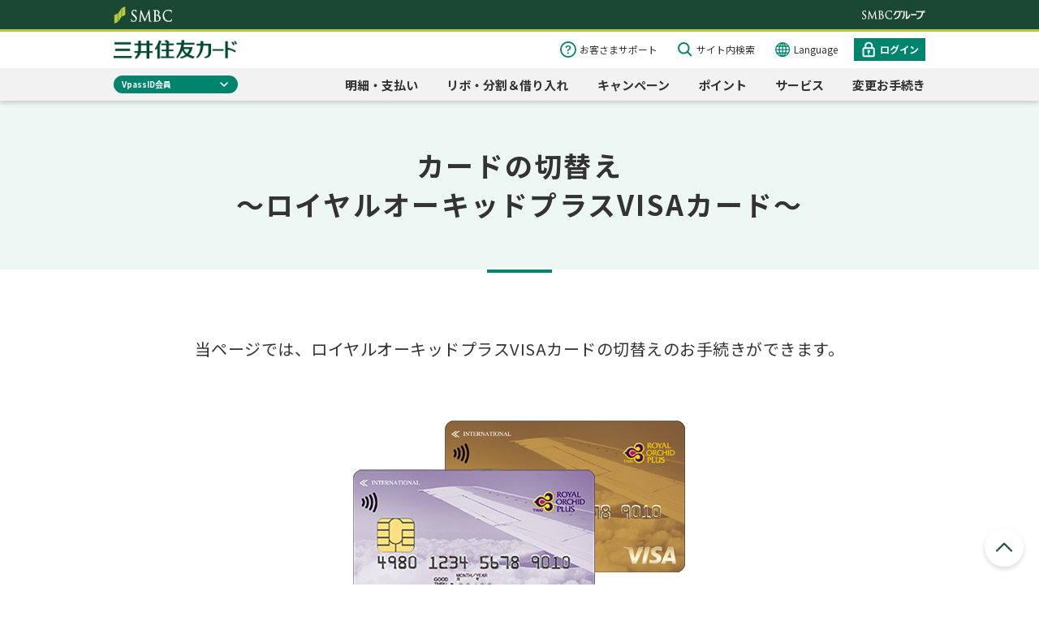

--- FILE ---
content_type: text/html; charset=UTF-8
request_url: https://www.smbc-card.com/mem/update/kirikae_rop.jsp
body_size: 22568
content:

<!DOCTYPE HTML>


    

























    

<html wovn-supervised lang="ja">
    <head>
    <meta charset="UTF-8"/>
    <title>カードの切替え ～ロイヤルオーキッドプラスVISAカード～｜クレジットカードの三井住友VISAカード</title>
    
    
    <meta name="template" content="mem-basic-page1"/>
    <meta name="viewport" content="width=device-width, initial-scale=1"/>
    
    
    
<script type="text/javascript" src="https://www.smbc-card.com/assets/129d1b1ad46b96f53fc5fcf0ca008c3f20011b9c6f4"  ></script><script defer="defer" type="text/javascript" src="https://rum.hlx.page/.rum/@adobe/helix-rum-js@%5E2/dist/rum-standalone.js" data-routing="ams=Sumitomo Mitsui Card" integrity="" crossorigin="anonymous" data-enhancer-version="" data-enhancer-hash=""></script>
<script type="text/javascript">
window.Granite = window.Granite || {};
window.Granite.csrf = {
    initialised: true
};
</script>

    
<link rel="stylesheet" href="/etc.clientlibs/clientlibs/granite/jquery-ui.css" type="text/css">
<link rel="stylesheet" href="/etc.clientlibs/bps/clientlibs/clientlib-bases/bps-base.css" type="text/css">
<link rel="stylesheet" href="/etc.clientlibs/bps/clientlibs/clientlib-dependencies/bps-dependencies.css" type="text/css">
<link rel="stylesheet" href="/etc.clientlibs/smcc/clientlibs/clientlib-mem.css" type="text/css">
<link rel="stylesheet" href="/etc.clientlibs/smcc/clientlibs/clientlib-mem-base.css" type="text/css">








    
    
    
    

    

    
    



    
    



    

    
    
    
    
    <link rel="icon" type="image/png" href="/static/responsive/img/favicon.ico"/>
        
    
    

    
    <link href="https://fonts.googleapis.com/css2?family=Barlow:wght@500&display=swap" rel="stylesheet">
<link rel="apple-touch-icon-precomposed" href="/common/responsive/img/webclip.png">

<script type="text/javascript" src="/static/responsive/js/jquery.min.js"></script>
<script type="text/javascript" src="/static/responsive/js/VAppWebView.js"></script>
<script>
!function(e,a,n,t){var i=e.head;if(i){if (a) return;var o=e.createElement("style");o.id="alloy-prehiding",o.innerText=n,i.appendChild(o),setTimeout(function(){o.parentNode&&o.parentNode.removeChild(o)},t)}} (document, document.location.href.indexOf("adobe_authoring_enabled") !== -1, "body { opacity: 0 !important }", 2000);
!function(){window._adobe=window._adobe||{},window._adobe.calledPageBottom=!1,window._adobe.calledAjaxLoad=!1,window._adobe.calledCustomLinkList=[],window._satellite=window._satellite||{},_satellite.pageBottom=function(){window._adobe.calledPageBottom=!0},_satellite.track=function(e,t){e=="ajaxLoad"&&(window._adobe.calledAjaxLoad=!0)},window.s=window.s||{},s.tl=function(e,t,n,r){var a=Object.assign({},s);return a.linkObject=e,a.linkType=t,a.linkName=n,Object.assign(a,r),window._adobe.calledCustomLinkList.push(a)}}();
</script>
<script src="https://assets.adobedtm.com/db51636ad996/ff8f8eccaa85/launch-5b8da9fe0f82.min.js" async></script>

    <!--[if IE]><meta http-equiv="X-UA-Compatible" content="IE=edge,chrome=1"><![endif]-->
<meta name="keywords" content="カードの種類,切替え,お申し込み,クレジットカード,クレジットカード サービス,vpass">
<meta name="description" content="カードの切替え ～ロイヤルオーキッドプラスVISAカード～。クレジットカード情報の照会・各種お申し込みの受付が24時間いつでもOK。あなたのクレジットカードライフをサポート！">
<meta property="og:title" content="カードの切替え ～ロイヤルオーキッドプラスVISAカード～｜クレジットカードの三井住友VISAカード">
<meta property="og:type" content="product">
<meta property="og:url" content="https://www.smbc-card.com/mem/update/kirikae_rop.jsp">
<meta property="og:image" content="https://www.smbc-card.com/common/responsive/img/ogimage.gif">
<meta property="og:site_name" content="三井住友カード">
<meta property="og:description" content="カードの切替え ～ロイヤルオーキッドプラスVISAカード～。クレジットカード情報の照会・各種お申し込みの受付が24時間いつでもOK。あなたのクレジットカードライフをサポート！">
<meta property="fb:app_id" content="">
</head>
    <body class="mem-page page basicpage" id="mem-page-1378fdc059" data-cmp-data-layer-enabled>
            <!-- start:<body>直下JS -->
    <!-- body直下JS -->
<div data-ui-module-path="/mem/responsive/data/"></div>
    <!-- end:<body>直下JS -->

        
        <script>
          window.adobeDataLayer = window.adobeDataLayer || [];
          adobeDataLayer.push({
              page: JSON.parse("{\x22mem\u002Dpage\u002D1378fdc059\x22:{\x22xdm:template\x22:\x22\/conf\/mem\/settings\/wcm\/templates\/mem\u002Dbasic\u002Dpage1\x22,\x22repo:path\x22:\x22\/content\/smcc\/jp\/ja\/mem\/update\/kirikae_rop.html\x22,\x22xdm:tags\x22:[],\x22xdm:language\x22:\x22ja\x22,\x22repo:modifyDate\x22:\x222023\u002D01\u002D12T09:20:24Z\x22,\x22dc:title\x22:\x22カードの切替え ～ロイヤルオーキッドプラスVISAカード～｜クレジットカードの三井住友VISAカード\x22,\x22@type\x22:\x22smcc\/components\/structure\/mem\u002Dpage\x22}}"),
              event:'cmp:show',
              eventInfo: {
                  path: 'page.mem\u002Dpage\u002D1378fdc059'
              }
          });
        </script>
        
        
                
    
    

            




            

            
<div class="root responsivegrid">


<div class="aem-Grid aem-Grid--12 aem-Grid--default--12 ">
    
    <div class="bps-freehtml aem-GridColumn aem-GridColumn--default--12"><div id="includejsp-a5a4d10658" class="cmp-includejsp">
    
    
        
        <!-- start:ヘッダー_グローバルナビゲーション -->
<!-- 未ログイン状態 -->
    <!-- ページ共通ヘッダ（未ログイン状態） -->
                <!-- Google Fonts -->
                <style>
                @import url('https://fonts.googleapis.com/css?family=Noto+Sans+JP:400,700&display=swap');
                </style>

                <!-- 会員静的共通ヘッダ -->
                <link rel="stylesheet" href="/static/responsive/css/mem/header.css">
                
                <div id="smbcLine">
                
                    <div id="smbcLine_pc">
                        <div class="smbcGroupWrap">
                            <div class="logoSmbc"><img src="/responsive/img/logo_smbc_01.jpg" alt="SMBC ロゴ"></div>
                            <div class="logoSmbcGroup"><img src="/responsive/img/logo_smbcgroup.jpg" alt="SMBCグループ"></div>
                        </div>
                    </div>
                    <div id="smbcLine_sp">
                        <div class="smbcGroupWrap">
                            <div class="logoSmbc"><img src="/responsive/img/logo_smbc_01.jpg" alt="SMBC ロゴ"></div>
                            <div class="logoSmbcGroup"><img src="/responsive/img/logo_smbcgroup.jpg" alt="SMBCグループ"></div>
                        </div>
                    </div>
                </div>
                  
              <div id="header" class="vpass">
                
                    <ul class="headerInner">
                      <div class="hLeft">
                        <p class="logo_out"><a href="/index.jsp" class="txtMagic">クレジットカードなら三井住友カード</a></p>
                        <div class="membersService">
                          <button class="membersServic_buttonPC membersServic_buttonPC-vpass">VpassID会員</button>
                          <div class="membersService_menuPC">
                            <p class="membersService_title">会員サービス</p>
                            <p class="membersService_disc">ご利用のIDによって会員サービスが異なります。</p>
                            <a class="membersService_vpassLogin viewing" href="#">VpassID会員の方</a>
                            <a class="membersService_navLogin open" href="/memfs/index.jsp" target="_blank">セディナビID会員の方</a>
                            <a class="membersService_missing" href="/mem/vps/about_id.jsp" target="_blank">どちらのIDかわからない場合</a>
                          </div>
                        </div>
                      </div>
                      
                      <div class="hRight">
                        <ul class="hRight_subMenu">
                          <li class="subMenu_item subMenu_item-support"><a href="/mem/info/index.jsp">お客さまサポート</a></li>
                          <li class="subMenu_item subMenu_item-search forPcBlock"><span class="subMenu_itemInner"><span class="forPcBlock">サイト内</span>検索</span></li>
                          <li class="subMenu_item subMenu_item-Translated forPcBlock"><a href="/mem/language/index.jsp">Language</a></li>
                          <li class="subMenu_item subMenu_item-login"><a href="https://www.smbc-card.com/memx/force_login/index.html?strURL=https%3A%2F%2Fwww%2Esmbc-card%2Ecom%2Fmem%2Fupdate%2Fkirikae_rop%2Ejsp">ログイン</a></li>
                          <li class="subMenu_item subMenu_item-menu"><a href="#"></a></li>
                        </ul>
                        <div class="IDline IDline-vpass">
                          <p class="IDline_text">VpassID会員</p>
                        </div>
                        <!-- M-NA-5 start:メガドロップダウンメニュー -->
                        <ul class="megaMenu megaMenubtn">
                          <!-- ##### 利用明細・お支払い ##### -->
                          <li class="megaMenu_item">
                            <div class="megaMenu_itemTitle jsAccordionToggle">
                              <a class="megaMenu_itemTitleLink forPcBlock" href="/mem/oshiharai/index.jsp">
                                明細・支払い
                                <div class="megaMenu_itemTitlebtmline"></div>
                              </a>
                              <img class="megaMenu_itemTitleimg_st forSpBlock" src="/static/responsive/img/mem/ic_payment_st.svg" alt="明細・支払い">
                              <img class="megaMenu_itemTitleimg_fill forSpBlock" src="/static/responsive/img/mem/ic_payment_fill.svg" alt="明細・支払い">
                            </div>
                            <div class="megaMenu_itemBody">
                              <div class="megaMenu_subTop">
                                <a class="meagDdm_subTopButton" href="/memx/web_meisai/top/index.html">
                                  <div class="meagDdm_subTopBtnItem">
                                    <div class="meagDdm_subTopBtnImage">
                                      <img class="" src="/static/responsive/img/mem/ic_usage-details.svg" alt="ご利用明細照会">
                                    </div>
                                    <div class="meagDdm_subTopBtnText">ご利用明細照会</div>
                                  </div>
                                </a>
                                <a class="meagDdm_subTopButton" href="/mem/update/nenkaihi.jsp">
                                  <div class="meagDdm_subTopBtnItem">
                                    <div class="meagDdm_subTopBtnImage">
                                      <img class="" src="/static/responsive/img/mem/ic_annual-fee.svg" alt="年会費">
                                    </div>
                                    <div class="meagDdm_subTopBtnText">年会費</div>
                                  </div>
                                </a>
                              </div><!-- /.megaMenu_subTop -->
                              <div class="megaMenu_subMenu">
                                <div class="megaMenu_subWrap forSpBlock">
                                  <a class="megaMenu_subTopLink" href="/mem/oshiharai/index.jsp">明細・支払い TOP</a>
                                </div>
                                <div class="megaMenu_subWrap">
                                  <div class="megaMenu_sub">
                                    <div class="megaMenu_subTitle">ご利用明細</div>
                                    <ul class="megaMenu_subBody">
                                      <li class="megaMenu_subItem">
                                        <a class="megaMenu_subItem_link forPcFlex" href="/memx/web_meisai/top/index.html">
                                          <div class="megaMenu_subItem_linkText">ご利用明細照会</div>
                                        </a>
                                        <a class="megaMenu_subItem_link forSpFlex" href="/memx/sp/web_meisai/top/index.html">
                                          <div class="megaMenu_subItem_linkText">ご利用明細照会</div>
                                        </a>
                                      </li><!-- /.megaMenu_subItem -->
                                      <li class="megaMenu_subItem">
                                        <a class="megaMenu_subItem_link forPcFlex" href="/memx/seikyu/index.html">
                                          <div class="megaMenu_subItem_linkText">お支払い金額照会</div>
                                        </a>
                                        <a class="megaMenu_subItem_link forSpFlex" href="/memx/sp/seikyu/index.html">
                                          <div class="megaMenu_subItem_linkText">お支払い金額照会</div>
                                        </a>
                                      </li><!-- /.megaMenu_subItem -->
                                      <li class="megaMenu_subItem">
                                        <a class="megaMenu_subItem_link" href="/mem/oshiharai/meisai_about.jsp">
                                          <div class="megaMenu_subItem_linkText">ご利用明細の見方</div>
                                        </a>
                                      </li><!-- /.megaMenu_subItem -->
                                      <li class="megaMenu_subItem">
                                        <a class="megaMenu_subItem_link" href="/mem/oshiharai/kakunin.jsp">
                                          <div class="megaMenu_subItem_linkText">お支払い金額の確認方法</div>
                                        </a>
                                      </li><!-- /.megaMenu_subItem -->
                                    </ul>
                                  </div><!-- /.megaMenu_sub -->
                                </div><!-- /.megaMenu_subWrap -->
                                <div class="megaMenu_subWrap">
                                  <div class="megaMenu_sub">
                                    <div class="megaMenu_subTitle">ご利用可能額</div>
                                    <ul class="megaMenu_subBody">
                                      <li class="megaMenu_subItem">
                                        <a class="megaMenu_subItem_link forPcFlex" href="/memx/authori/shokai/index.html">
                                          <div class="megaMenu_subItem_linkText">ご利用可能額照会</div>
                                        </a>
                                        <a class="megaMenu_subItem_link forSpFlex" href="/memx/sp/authori/shokai/index.html">
                                          <div class="megaMenu_subItem_linkText">ご利用可能額照会</div>
                                        </a>
                                      </li>
                                      <li class="megaMenu_subItem">
                                        <a class="megaMenu_subItem_link" href="/mem/update/gendoup.jsp">
                                          <div class="megaMenu_subItem_linkText">カードご利用枠の引き上げ</div>
                                        </a>
                                      </li>
                                    </ul>
                                  </div><!-- /.megaMenu_sub -->
                                </div><!-- /.megaMenu_subWrap -->
                                <div class="megaMenu_subWrap">
                                  <div class="megaMenu_sub">
                                    <div class="megaMenu_subTitle">お支払い</div>
                                    <ul class="megaMenu_subBody">
                                      <li class="megaMenu_subItem">
                                        <a class="megaMenu_subItem_link" href="/mem/oshiharai/rinji.jsp">
                                          <div class="megaMenu_subItem_linkText">お振込みによる臨時のお支払い</div>
                                        </a>
                                      </li><!-- /.megaMenu_subItem -->
                                      <li class="megaMenu_subItem">
                                        <a class="megaMenu_subItem_link" href="/mem/update/nenkaihi.jsp">
                                          <div class="megaMenu_subItem_linkText">年会費</div>
                                        </a>
                                      </li><!-- /.megaMenu_subItem -->
                                      <li class="megaMenu_subItem">
                                        <a class="megaMenu_subItem_link" href="/mem/goriyo/lost_oshiharai.jsp">
                                          <div class="megaMenu_subItem_linkText">お支払い日に間に合わなかった場合は</div>
                                        </a>
                                      </li><!-- /.megaMenu_subItem -->
                                    </ul>
                                  </div><!-- /.megaMenu_sub -->
                                </div><!-- /.megaMenu_subWrap -->
                                <div class="megaMenu_subMessage forSpBlock">未ログインのお客さまはお手続きの途中でVpassログインが必要です。</div>
                                <a class="megaMenu_subClsBtn forSpBlock">閉じる</a>
                              </div><!-- /.megaMenu_subMenu -->
                            </div><!-- /.megaMenu_itemBody -->
                          </li><!-- /.megaMenu_item -->

                          <!-- ##### リボ・分割＆借り入れ ##### -->
                          <li class="megaMenu_item">
                            <div class="megaMenu_itemTitle jsAccordionToggle">
                              <a class="megaMenu_itemTitleLink forPcBlock" href="/mem/loancash/index.jsp">
                                リボ・分割＆借り入れ
                                <div class="megaMenu_itemTitlebtmline"></div>
                              </a>
                              <img class="megaMenu_itemTitleimg_st forSpBlock" src="/static/responsive/img/mem/ic_revo_st.svg" alt="リボ・分割＆借り入れ">
                              <img class="megaMenu_itemTitleimg_fill forSpBlock" src="/static/responsive/img/mem/ic_revo_fill.svg" alt="リボ・分割＆借り入れ">
                            </div>
                            <div class="megaMenu_itemBody">
                              <div class="megaMenu_subMenu">
                                <div class="megaMenu_subWrap forSpBlock">
                                  <a class="megaMenu_subTopLink" href="/mem/loancash/index.jsp">リボ・分割＆借り入れ TOP</a>
                                </div>
                                <div class="megaMenu_subWrap">
                                  <div class="megaMenu_sub">
                                    <div class="megaMenu_subTitle">リボ払い</div>
                                    <ul class="megaMenu_subBody">
                                      <li class="megaMenu_subItem">
                                        <a class="megaMenu_subItem_link" href="/mem/revo/revo21.jsp">
                                          <div class="megaMenu_subItem_linkText">リボ払い</div>
                                        </a>
                                      </li><!-- /.megaMenu_subItem -->
                                      <li class="megaMenu_subItem">
                                        <a class="megaMenu_subItem_link" href="/mem/revo/revoato.jsp">
                                          <div class="megaMenu_subItem_linkText">あとからリボ</div>
                                        </a>
                                      </li><!-- /.megaMenu_subItem -->
                                      <li class="megaMenu_subItem">
                                        <a class="megaMenu_subItem_link" href="/mem/revo/mypace.jsp">
                                          <div class="megaMenu_subItem_linkText">マイ・ペイすリボ</div>
                                        </a>
                                      </li><!-- /.megaMenu_subItem -->
                                      <li class="megaMenu_subItem">
                                        <a class="megaMenu_subItem_link" href="/mem/revo/revokonokikan.jsp">
                                          <div class="megaMenu_subItem_linkText">この期間だけリボ</div>
                                        </a>
                                      </li><!-- /.megaMenu_subItem -->
                                      <li class="megaMenu_subItem">
                                        <a class="megaMenu_subItem_link forPcFlex" href="/memx/revo/index.html#info">
                                          <div class="megaMenu_subItem_linkText">設定内容・残高照会</div>
                                        </a>
                                        <a class="megaMenu_subItem_link forSpFlex" href="/memx/sp/revo/index.html#info">
                                          <div class="megaMenu_subItem_linkText">設定内容・残高照会</div>
                                        </a>
                                      </li><!-- /.megaMenu_subItem -->
                                      <li class="megaMenu_subItem">
                                        <a class="megaMenu_subItem_link forPcFlex" href="/memx/revo/revo_link_index.html">
                                          <div class="megaMenu_subItem_linkText">毎月お支払い金額変更</div>
                                        </a>
                                        <a class="megaMenu_subItem_link forSpFlex" href="/memx/sp/revo/revo_link_index.html">
                                          <div class="megaMenu_subItem_linkText">毎月お支払い金額変更</div>
                                        </a>
                                      </li><!-- /.megaMenu_subItem -->
                                      <li class="megaMenu_subItem">
                                        <a class="megaMenu_subItem_link" href="/mem/revo/revohensai.jsp">
                                          <div class="megaMenu_subItem_linkText">臨時のお支払い</div>
                                        </a>
                                      </li><!-- /.megaMenu_subItem -->
                                    </ul>
                                  </div><!-- /.megaMenu_sub -->
                                </div><!-- /.megaMenu_subWrap -->
                                <div class="megaMenu_subWrap">
                                  <div class="megaMenu_sub">
                                    <div class="megaMenu_subTitle">分割払い</div>
                                    <ul class="megaMenu_subBody">
                                    <li class="megaMenu_subItem">
                                      <a class="megaMenu_subItem_link" href="/mem/revo/bunkatsu.jsp">
                                        <div class="megaMenu_subItem_linkText">分割払い</div>
                                      </a>
                                    </li><!-- /.megaMenu_subItem -->
                                    <li class="megaMenu_subItem">
                                      <a class="megaMenu_subItem_link" href="/mem/revo/atokarabunkatsu.jsp">
                                        <div class="megaMenu_subItem_linkText">あとから分割</div>
                                      </a>
                                    </li><!-- /.megaMenu_subItem -->
                                      <li class="megaMenu_subItem">
                                        <a class="megaMenu_subItem_link" href="/mem/revo/index.jsp">
                                          <div class="megaMenu_subItem_linkText">分割払いとリボ払いの違い</div>
                                        </a>
                                      </li><!-- /.megaMenu_subItem -->
                                    </ul>
                                    <div class="megaMenu_subTitle">ローン</div>
                                    <ul class="megaMenu_subBody">
                                      <li class="megaMenu_subItem">
                                        <a class="megaMenu_subItem_link" href="/nyukai/loan/premiumplus/index.jsp" target="_blank">
                                          <div class="megaMenu_subItem_linkText">優遇金利カードローン</div>
                                        </a>
                                      </li><!-- /.megaMenu_subItem -->
                                      <li class="megaMenu_subItem">
                                        <a class="megaMenu_subItem_link" href="/nyukai/loan/omatome/index.jsp" target="_blank">
                                          <div class="megaMenu_subItem_linkText">おまとめローン</div>
                                        </a>
                                      </li><!-- /.megaMenu_subItem -->
                                      </ul>
                                  </div><!-- /.megaMenu_sub -->
                                </div><!-- /.megaMenu_subWrap -->

                                <div class="megaMenu_subWrap megaMenu_subWrap">
                                  <div class="megaMenu_sub">
                                    <div class="megaMenu_subTitle">Olive会員専用キャッシング</div>
                                    <ul class="megaMenu_subBody">
                                      <li class="megaMenu_subItem">
                                        <a class="megaMenu_subItem_link" href="/mem/loancash/moneyassist.jsp">
                                          <div class="megaMenu_subItem_linkText">マネーアシスト</div>
                                        </a>
                                      </li><!-- /.megaMenu_subItem -->
                                      <div class="megaMenu_subTitle">キャッシング</div>
                                      <li class="megaMenu_subItem">
                                        <a class="megaMenu_subItem_link" href="/mem/loancash/cashing.jsp">
                                          <div class="megaMenu_subItem_linkText">キャッシングリボ</div>
                                        </a>
                                      </li><!-- /.megaMenu_subItem -->

                                      <li class="megaMenu_subItem">
                                        <a class="megaMenu_subItem_link" href="/mem/loancash/loancash_zouwaku.jsp">
                                          <div class="megaMenu_subItem_linkText">ご利用枠の設定・増枠</div>
                                        </a>
                                      </li><!-- /.megaMenu_subItem -->
                                      <li class="megaMenu_subItem">
                                        <a class="megaMenu_subItem_link forPcFlex" href="/memx/cashing/index_shokai.html">
                                          <div class="megaMenu_subItem_linkText">設定内容・残高照会</div>
                                        </a>
                                        <a class="megaMenu_subItem_link forSpFlex" href="/memx/sp/cashing/index_shokai.html">
                                          <div class="megaMenu_subItem_linkText">設定内容・残高照会</div>
                                        </a>
                                      </li><!-- /.megaMenu_subItem -->
                                      <li class="megaMenu_subItem">
                                        <a class="megaMenu_subItem_link forPcFlex" href="/mem/loancash/loancash_hensai.jsp">
                                          <div class="megaMenu_subItem_linkText">臨時のお支払い</div>
                                        </a>
                                        <a class="megaMenu_subItem_link forSpFlex" href="/mem/loancash/loancash_hensai.jsp">
                                          <div class="megaMenu_subItem_linkText">臨時のお支払い</div>
                                        </a>
                                      </li><!-- /.megaMenu_subItem -->
                                      <li class="megaMenu_subItem">
                                        <a class="megaMenu_subItem_link" href="/mem/loancash/kaigai_cash.jsp">
                                          <div class="megaMenu_subItem_linkText">海外キャッシング</div>
                                        </a>
                                      </li><!-- /.megaMenu_subItem -->
                                    </ul>
                                  </div><!-- /.megaMenu_sub -->
                                </div><!-- /.megaMenu_subWrap -->
                                <div class="megaMenu_subMessage forSpBlock">未ログインのお客さまはお手続きの途中でVpassログインが必要です。</div>
                                <a class="megaMenu_subClsBtn forSpBlock">閉じる</a>
                              </div><!-- /.megaMenu_subMenu -->
                            </div><!-- /.megaMenu_itemBody -->
                          </li><!-- /.megaMenu_item -->

                          <!-- ##### キャンペーン ##### -->
                          <li class="megaMenu_item linkMenu">
                            <div class="megaMenu_itemTitle">
                              <a class="megaMenu_itemTitleLink forPcBlock" href="/memx/campaign_entry/list/index.html?title_code=7x">
                                キャンペーン
                                <div class="megaMenu_itemTitlebtmline"></div>
                              </a>
                              <a class="megaMenu_itemTitleLink forSpFlex" href="/memx/sp/campaign_entry/list/index.html?title_code=7x">
                                <img class="megaMenu_itemTitleimg_st" src="/static/responsive/img/mem/ic_camp_st.svg" alt="キャンペーン">
                                <img class="megaMenu_itemTitleimg_fill" src="/static/responsive/img/mem/ic_camp_fill.svg" alt="キャンペーン">
                              </a>
                            </div>
                          </li>

                          <!-- ##### ポイント ##### -->
                          <li class="megaMenu_item">
                            <div class="megaMenu_itemTitle jsAccordionToggle">
                              <a class="megaMenu_itemTitleLink forPcBlock" href="/mem/wp/index.jsp">
                                ポイント
                                <div class="megaMenu_itemTitlebtmline"></div>
                              </a>
                              <img class="megaMenu_itemTitleimg_st forSpBlock" src="/static/responsive/img/mem/ic_point_st.svg" alt="ポイント">
                              <img class="megaMenu_itemTitleimg_fill forSpBlock" src="/static/responsive/img/mem/ic_point_fill.svg" alt="ポイント">
                            </div>
                            <div class="megaMenu_itemBody">
                              <div class="megaMenu_subMenu">
                                <div class="megaMenu_subWrap forSpBlock">
                                  <a class="megaMenu_subTopLink" href="/mem/wp/index.jsp">ポイント TOP</a>
                                </div>
                                <div class="megaMenu_subWrap">
                                  <div class="megaMenu_sub">
                                    <div class="megaMenu_subTitle">Vポイント（個人会員）</div>
                                    <ul class="megaMenu_subBody">
                                      <li class="megaMenu_subItem">
                                        <a class="megaMenu_subItem_link" href="/mem/wp/about_vp.jsp">
                                          <div class="megaMenu_subItem_linkText">Vポイントとは</div>
                                        </a>
                                      </li><!-- /.megaMenu_subItem -->
                                      <li class="megaMenu_subItem">
                                        <a class="megaMenu_subItem_link" href="https://www.smbcgroup-point.jp/gpe/ui/disp?login=vps&page=psv" target="_blank">
                                          <div class="megaMenu_subItem_linkText">Vポイントの照会・交換</div>
                                        </a>
                                      </li><!-- /.megaMenu_subItem -->
                                    </ul>
                                  </div><!-- /.megaMenu_sub -->
                                </div><!-- /.megaMenu_subWrap -->
                                <div class="megaMenu_subWrap">
                                  <div class="megaMenu_sub">
                                    <div class="megaMenu_subTitle">ワールドプレゼントのポイント（法人会員）</div>
                                    <ul class="megaMenu_subBody">
                                      <li class="megaMenu_subItem">
                                        <a class="megaMenu_subItem_link" href="/mem/wp/about_wp.jsp">
                                          <div class="megaMenu_subItem_linkText">ワールドプレゼントとは</div>
                                        </a>
                                      </li><!-- /.megaMenu_subItem -->
                                      <li class="megaMenu_subItem">
                                        <a class="megaMenu_subItem_link forPcFlex" href="/memx/wpc/shokai/index.html">
                                          <div class="megaMenu_subItem_linkText">ワールドプレゼントポイントの確認</div>
                                        </a>
                                        <a class="megaMenu_subItem_link forSpFlex" href="/memx/sp/wpc/shokai/index.html">
                                          <div class="megaMenu_subItem_linkText">ワールドプレゼントポイントの確認</div>
                                        </a>
                                      </li><!-- /.megaMenu_subItem -->
                                      <li class="megaMenu_subItem">
                                        <a class="megaMenu_subItem_link" href="/mem/wp/keihin.jsp">
                                          <div class="megaMenu_subItem_linkText">ワールドプレゼントポイントの交換</div>
                                        </a>
                                      </li><!-- /.megaMenu_subItem -->
                                      <li class="megaMenu_subItem">
                                        <a class="megaMenu_subItem_link forPcFlex" href="/memx/wpc/his/index.html">
                                          <div class="megaMenu_subItem_linkText">ワールドプレゼントポイントの交換履歴</div>
                                        </a>
                                        <a class="megaMenu_subItem_link forSpFlex" href="/memx/sp/wpc/his/index.html">
                                          <div class="megaMenu_subItem_linkText">ワールドプレゼントポイントの交換履歴</div>
                                        </a>
                                      </li><!-- /.megaMenu_subItem -->
                                    </ul>
                                  </div><!-- /.megaMenu_sub -->
                                </div><!-- /.megaMenu_subWrap -->
                                <div class="megaMenu_subWrap">
                                  <div class="megaMenu_sub">
                                    <div class="megaMenu_subTitle">ポイントを貯める</div>
                                    <ul class="megaMenu_subBody">
                                      <li class="megaMenu_subItem">
                                        <a class="megaMenu_subItem_link" href="https://mall.smbc-card.com/login/pointmall/" target="_blank">
                                          <div class="megaMenu_subItem_linkText">Vクーポン・Vミッション</div>
                                        </a>
                                      </li><!-- /.megaMenu_subItem -->
                                      <li class="megaMenu_subItem">
                                        <a class="megaMenu_subItem_link" href="/mem/wp/family-point/index.jsp">
                                          <div class="megaMenu_subItem_linkText">家族ポイント</div>
                                        </a>
                                      </li><!-- /.megaMenu_subItem -->
                                      <li class="megaMenu_subItem">
                                        <a class="megaMenu_subItem_link" href="/mem/wp/vpoint_up_program/index.jsp">
                                          <div class="megaMenu_subItem_linkText">Vポイントアッププログラム</div>
                                        </a>
                                      </li><!-- /.megaMenu_subItem -->
                                      <li class="megaMenu_subItem">
                                        <a class="megaMenu_subItem_link" href="https://mall.smbc-card.com/login/vpass/teikibarai/" target="_blank">
                                          <div class="megaMenu_subItem_linkText">定期払いチャンス</div>
                                        </a>
                                      </li><!-- /.megaMenu_subItem -->
                                      <li class="megaMenu_subItem">
                                        <a class="megaMenu_subItem_link" href="https://mall.smbc-card.com/login/vpass/suguchan/?dk=sp_083_0009253" target="_blank">
                                          <div class="megaMenu_subItem_linkText">すぐチャン</div>
                                        </a>
                                      </li><!-- /.megaMenu_subItem -->
                                      <li class="megaMenu_subItem">
                                        <a class="megaMenu_subItem_link" href="/camp/v_trip/index.jsp?user_source=smcc&utm_medium=vpassweb&utm_campaign=gnavi&utm_content=member">
                                          <div class="megaMenu_subItem_linkText">Vトリップ</div>
                                        </a>
                                      </li><!-- /.megaMenu_subItem -->
                                      <li class="megaMenu_subItem">
                                        <a class="megaMenu_subItem_link" href="/camp/vpointdenki/index.html" target="_blank">
                                          <div class="megaMenu_subItem_linkText">Vポイントでんき</div>
                                        </a>
                                      </li><!-- /.megaMenu_subItem -->
                                    </ul>
                                  </div><!-- /.megaMenu_sub -->
                                </div><!-- /.megaMenu_subWrap -->
                                <div class="megaMenu_subMessage forSpBlock">未ログインのお客さまはお手続きの途中でVpassログインが必要です。</div>
                                <a class="megaMenu_subClsBtn forSpBlock">閉じる</a>
                              </div><!-- /.megaMenu_subMenu -->
                            </div><!-- /.megaMenu_itemBody -->
                          </li><!-- /.megaMenu_item -->

                          <!-- ##### サービス ##### -->
                          <li class="megaMenu_item">
                            <div class="megaMenu_itemTitle jsAccordionToggle">
                              <a class="megaMenu_itemTitleLink forPcBlock" href="/mem/service/index.jsp">
                                サービス
                                <div class="megaMenu_itemTitlebtmline"></div>
                              </a>
                              <img class="megaMenu_itemTitleimg_st forSpBlock" src="/static/responsive/img/mem/ic_service_st.svg" alt="サービス">
                              <img class="megaMenu_itemTitleimg_fill forSpBlock" src="/static/responsive/img/mem/ic_service_fill.svg" alt="サービス">
                            </div>
                            <div class="megaMenu_itemBody">
                              <div class="megaMenu_subMenu">
                                <div class="megaMenu_subWrap forSpBlock">
                                  <a class="megaMenu_subTopLink" href="/mem/service/index.jsp">サービス TOP</a>
                                </div>
                                <div class="megaMenu_subWrap">
                                  <div class="megaMenu_sub">
                                    <div class="megaMenu_subTitle">便利なサービス</div>
                                    <ul class="megaMenu_subBody">
                                      <li class="megaMenu_subItem">
                                        <a class="megaMenu_subItem_link" href="/mem/service/tra/index.jsp">
                                          <div class="megaMenu_subItem_linkText">トラベル・空港ラウンジサービス</div>
                                        </a>
                                      </li><!-- /.megaMenu_subItem -->
                                      <li class="megaMenu_subItem">
                                        <a class="megaMenu_subItem_link" href="/mem/service/tic/index.jsp">
                                          <div class="megaMenu_subItem_linkText">チケット＆エンターテインメント</div>
                                        </a>
                                      </li><!-- /.megaMenu_subItem -->
                                      <li class="megaMenu_subItem">
                                        <a class="megaMenu_subItem_link" href="/mem/service/gs/index.jsp">
                                          <div class="megaMenu_subItem_linkText">グルメ＆ショッピング</div>
                                        </a>
                                      </li><!-- /.megaMenu_subItem -->
                                      <li class="megaMenu_subItem">
                                        <a class="megaMenu_subItem_link" href="/mem/service/hoken/index.jsp">
                                          <div class="megaMenu_subItem_linkText">保険サービス</div>
                                        </a>
                                      </li><!-- /.megaMenu_subItem -->
                                      <li class="megaMenu_subItem">
                                        <a class="megaMenu_subItem_link" href="/mem/service/am/index.jsp">
                                          <div class="megaMenu_subItem_linkText">資産運用サービス</div>
                                        </a>
                                      </li><!-- /.megaMenu_subItem -->
                                      <li class="megaMenu_subItem">
                                        <a class="megaMenu_subItem_link" href="/mem/service/li/index.jsp">
                                          <div class="megaMenu_subItem_linkText">ライフサービス</div>
                                        </a>
                                      </li><!-- /.megaMenu_subItem -->
                                      <li class="megaMenu_subItem">
                                        <a class="megaMenu_subItem_link" href="/giftcard/index.jsp" target="_blank">
                                          <div class="megaMenu_subItem_linkText">ギフトカード</div>
                                        </a>
                                      </li><!-- /.megaMenu_subItem -->
                                      <li class="megaMenu_subItem">
                                        <a class="megaMenu_subItem_link" href="/mem/service/bs/index.jsp">
                                          <div class="megaMenu_subItem_linkText">法人向けサービス</div>
                                        </a>
                                      </li><!-- /.megaMenu_subItem -->
                                    </ul>
                                  </div><!-- /.megaMenu_sub -->
                                </div><!-- /.megaMenu_subWrap -->
                                <div class="megaMenu_subWrap">
                                  <div class="megaMenu_sub megaMenu_subTitle_two">
                                    <div class="megaMenu_subTitle">安心・安全サービス</div>
                                    <ul class="megaMenu_subBody">
                                      <li class="megaMenu_subItem">
                                        <a class="megaMenu_subItem_link" href="/mem/service/sec/index.jsp">
                                          <div class="megaMenu_subItem_linkText">カードのセキュリティ対策</div>
                                        </a>
                                      </li><!-- /.megaMenu_subItem -->
                                      <li class="megaMenu_subItem">
                                        <a class="megaMenu_subItem_link" href="/mem/service/sec/selfcontrol/usage_notice.jsp">
                                          <div class="megaMenu_subItem_linkText">ご利用通知サービス</div>
                                        </a>
                                      </li><!-- /.megaMenu_subItem -->
                                      <li class="megaMenu_subItem">
                                        <a class="megaMenu_subItem_link" href="/mem/service/sec/selfcontrol/limit_notice.jsp">
                                          <div class="megaMenu_subItem_linkText">使いすぎ防止サービス</div>
                                        </a>
                                      </li><!-- /.megaMenu_subItem -->
                                      <li class="megaMenu_subItem">
                                        <a class="megaMenu_subItem_link" href="/mem/service/sec/selfcontrol/usage_limit.jsp">
                                          <div class="megaMenu_subItem_linkText">あんしん利用制限サービス</div>
                                        </a>
                                      </li><!-- /.megaMenu_subItem -->
                                    </ul><!-- /.megaMenu_subBody -->
                                  </div><!-- /.megaMenu_sub -->
                                  <div class="megaMenu_sub megaMenu_subTitle_two">
                                    <div class="megaMenu_subTitle">紹介プログラム</div>
                                    <ul class="megaMenu_subBody">
                                      <li class="megaMenu_subItem">
                                        <a class="megaMenu_subItem_link" href="/mem/addcard/vto.jsp">
                                          <div class="megaMenu_subItem_linkText forPcBlock">三井住友カード ご紹介特典</div>
                                          <div class="megaMenu_subItem_linkText forSpBlock">三井住友カード ご紹介特典</div>
                                        </a>
                                      </li><!-- /.megaMenu_subItem -->
                                    </ul>
                                  </div>
                                </div><!-- /.megaMenu_subWrap -->
                                <div class="megaMenu_subWrap">
                                  <div class="megaMenu_sub">
                                    <div class="megaMenu_subTitle">追加カードのお申し込み</div>
                                    <ul class="megaMenu_subBody">
                                      <li class="megaMenu_subItem">
                                        <a class="megaMenu_subItem_link" href="/mem/addcard/kantan.jsp">
                                          <div class="megaMenu_subItem_linkText">クレジットカード（かんたん申し込み）</div>
                                        </a>
                                      </li><!-- /.megaMenu_subItem -->
                                      <li class="megaMenu_subItem">
                                        <a class="megaMenu_subItem_link" href="/mem/addcard/index.jsp">
                                          <div class="megaMenu_subItem_linkText">付帯カード一覧</div>
                                        </a>
                                      </li><!-- /.megaMenu_subItem -->
                                      <li class="megaMenu_subItem">
                                        <a class="megaMenu_subItem_link" href="/mem/addcard/family_top.jsp">
                                          <div class="megaMenu_subItem_linkText">家族カード・パートナーカード・ビジネスカード（使用者カード）</div>
                                        </a>
                                      </li><!-- /.megaMenu_subItem -->
                                      <li class="megaMenu_subItem">
                                        <a class="megaMenu_subItem_link" href="/mem/addcard/etc_top.jsp">
                                          <div class="megaMenu_subItem_linkText">三井住友ETCカード</div>
                                        </a>
                                      </li><!-- /.megaMenu_subItem -->
                                      <li class="megaMenu_subItem">
                                        <a class="megaMenu_subItem_link" href="/mem/addcard/waon_top.jsp">
                                          <div class="megaMenu_subItem_linkText">三井住友カードWAON</div>
                                        </a>
                                      </li><!-- /.megaMenu_subItem -->
                                      <li class="megaMenu_subItem">
                                        <a class="megaMenu_subItem_link" href="/mem/addcard/id-portal.jsp">
                                          <div class="megaMenu_subItem_linkText">三井住友カードiD</div>
                                        </a>
                                      </li><!-- /.megaMenu_subItem -->
                                      <li class="megaMenu_subItem">
                                        <a class="megaMenu_subItem_link" href="/mem/addcard/mobilepayment/index.jsp">
                                          <div class="megaMenu_subItem_linkText">スマホ・モバイル決済</div>
                                        </a>
                                      </li><!-- /.megaMenu_subItem -->
                                    </ul>
                                  </div><!-- /.megaMenu_sub -->
                                </div><!-- /.megaMenu_subWrap -->
                                <div class="megaMenu_subMessage forSpBlock">未ログインのお客さまはお手続きの途中でVpassログインが必要です。</div>
                                <a class="megaMenu_subClsBtn forSpBlock">閉じる</a>
                              </div><!-- /.megaMenu_subMenu -->
                            </div><!-- /.megaMenu_itemBody -->
                          </li><!-- /.megaMenu_item -->

                          <!-- ##### 変更お手続き ##### -->
                          <li class="megaMenu_item">
                            <div class="megaMenu_itemTitle jsAccordionToggle">
                              <a class="megaMenu_itemTitleLink forPcBlock" href="/mem/update/index.jsp">
                                変更お手続き
                                <div class="megaMenu_itemTitlebtmline"></div>
                              </a>
                              <img class="megaMenu_itemTitleimg_st forSpBlock" src="/static/responsive/img/mem/ic_change_st.svg" alt="変更お手続き">
                              <img class="megaMenu_itemTitleimg_fill forSpBlock" src="/static/responsive/img/mem/ic_change_fill.svg" alt="変更お手続き">
                            </div>
                            <div class="megaMenu_itemBody">
                              <div class="megaMenu_subTop">
                                <a class="meagDdm_subTopButton" href="/mem/goriyo/lost.jsp">
                                  <div class="meagDdm_subTopBtnItem">
                                    <div class="meagDdm_subTopBtnImage">
                                      <img class="" src="/static/responsive/img/mem/ic_lost.svg" alt="紛失・盗難・不正利用に伴うカード停止">
                                    </div>
                                    <div class="meagDdm_subTopBtnText">紛失・盗難・不正利用に伴うカード停止</div>
                                  </div>
                                </a>
                                <a class="meagDdm_subTopButton" href="/mem/update/card_henkou.jsp">
                                  <div class="meagDdm_subTopBtnItem">
                                    <div class="meagDdm_subTopBtnImage">
                                      <img class="" src="/static/responsive/img/mem/ic_change.svg" alt="住所や電話番号等の照会・変更">
                                    </div>
                                    <div class="meagDdm_subTopBtnText">住所や電話番号等の<br>照会・変更</div>
                                  </div>
                                </a>
                              </div><!-- /.megaMenu_subTop -->
                              <div class="megaMenu_subMenu">
                                <div class="megaMenu_subWrap forSpBlock">
                                  <a class="megaMenu_subTopLink" href="/mem/update/index.jsp">変更お手続き TOP</a>
                                </div>
                                <div class="megaMenu_subWrap">
                                  <div class="megaMenu_sub">
                                    <div class="megaMenu_subTitle">お客さま情報の照会・変更</div>
                                    <ul class="megaMenu_subBody">
                                      <li class="megaMenu_subItem">
                                        <a class="megaMenu_subItem_link" href="/mem/update/card_henkou.jsp">
                                          <div class="megaMenu_subItem_linkText">住所や電話番号等の照会・変更</div>
                                        </a>
                                      </li><!-- /.megaMenu_subItem -->
                                      <li class="megaMenu_subItem">
                                        <a class="megaMenu_subItem_link" href="/mem/update/kouza_henkou.jsp">
                                          <div class="megaMenu_subItem_linkText">お支払い口座の変更</div>
                                        </a>
                                      </li><!-- /.megaMenu_subItem -->
                                      <li class="megaMenu_subItem">
                                        <a class="megaMenu_subItem_link" href="/mem/update/shiharaibi_henkou.jsp">
                                          <div class="megaMenu_subItem_linkText">お支払い日の変更</div>
                                        </a>
                                      </li><!-- /.megaMenu_subItem -->
                                      <li class="megaMenu_subItem">
                                        <a class="megaMenu_subItem_link" href="/mem/update/meigi_henkou.jsp">
                                          <div class="megaMenu_subItem_linkText">お名前の変更（カード名義の変更）</div>
                                        </a>
                                      </li><!-- /.megaMenu_subItem -->

                                    </ul><!-- /.megaMenu_subBody -->
                                  </div><!-- /.megaMenu_sub -->
                                </div><!-- /.megaMenu_subWrap -->
                                <div class="megaMenu_subWrap">
                                  <div class="megaMenu_sub">
                                    <div class="megaMenu_subTitle">カードに関するお手続き</div>
                                    <ul class="megaMenu_subBody">
                                      <li class="megaMenu_subItem">
                                        <a class="megaMenu_subItem_link" href="/mem/goriyo/lost.jsp">
                                          <div class="megaMenu_subItem_linkText">紛失・盗難・不正利用に伴うカード停止</div>
                                        </a>
                                      </li><!-- /.megaMenu_subItem -->
                                      <li class="megaMenu_subItem">
                                        <a class="megaMenu_subItem_link" href="/mem/update/card_saisei.jsp">
                                          <div class="megaMenu_subItem_linkText">カードの再発行（破損・磁気不良）</div>
                                        </a>
                                      </li><!-- /.megaMenu_subItem -->
                                      <li class="megaMenu_subItem">
                                        <a class="megaMenu_subItem_link" href="/mem/update/pin_henkou.jsp">
                                          <div class="megaMenu_subItem_linkText">暗証番号照会・変更</div>
                                        </a>
                                      </li><!-- /.megaMenu_subItem -->
                                      <li class="megaMenu_subItem">
                                        <a class="megaMenu_subItem_link" href="/memapi/jaxrs/rankchange/rankchange_exp_page/v1">
                                          <div class="megaMenu_subItem_linkText">カードの切替え（アップグレード・ダウングレード）</div>
                                        </a>
                                      </li><!-- /.megaMenu_subItem -->
                                      <li class="megaMenu_subItem">
                                        <a class="megaMenu_subItem_link" href="/mem/update/card_taikai/index.jsp">
                                          <div class="megaMenu_subItem_linkText">カードの退会（解約）</div>
                                        </a>
                                      </li><!-- /.megaMenu_subItem -->
                                      <li class="megaMenu_subItem">
                                        <a class="megaMenu_subItem_link" href="/mem/cardinfo/cardinfo4010402.jsp">
                                          <div class="megaMenu_subItem_linkText">カード受け取り方法の変更</div>
                                        </a>
                                      </li><!-- /.megaMenu_subItem -->
                                    </ul>
                                  </div>
                                </div><!-- /.megaMenu_subWrap -->
                                <div class="megaMenu_subWrap">
                                  <div class="megaMenu_sub">
                                    <div class="megaMenu_subTitle">Vpassに関するお手続き</div>
                                    <ul class="megaMenu_subBody">
                                      <li class="megaMenu_subItem">
                                        <a class="megaMenu_subItem_link" href="/mem/update/vp_henkou.jsp">
                                          <div class="megaMenu_subItem_linkText">ID・パスワード・メールアドレスなどの照会・変更</div>
                                        </a>
                                      </li><!-- /.megaMenu_subItem -->
                                      <li class="megaMenu_subItem">
                                        <a class="megaMenu_subItem_link" href="/mem/update/omatome.jsp">
                                          <div class="megaMenu_subItem_linkText">おまとめログインサービス</div>
                                        </a>
                                      </li><!-- /.megaMenu_subItem -->
                                      <li class="megaMenu_subItem">
                                        <a class="megaMenu_subItem_link" href="/mem/update/mailmagazine_settei.jsp">
                                          <div class="megaMenu_subItem_linkText">メールサービス「三井住友カードレター」のご登録・解除</div>
                                        </a>
                                      </li><!-- /.megaMenu_subItem -->
                                      <li class="megaMenu_subItem">
                                        <a class="megaMenu_subItem_link" href="/mem/update/vp_kaiyaku.jsp">
                                          <div class="megaMenu_subItem_linkText">Vpass登録の解除</div>
                                        </a>
                                      </li><!-- /.megaMenu_subItem -->
                                      <li class="megaMenu_subItem">
                                        <a class="megaMenu_subItem_link" href="/mem/oshiharai/wm_mail_top.jsp">
                                          <div class="megaMenu_subItem_linkText">WEB明細の登録・解除（個人会員の方）</div>
                                        </a>
                                      </li><!-- /.megaMenu_subItem -->
                                    </ul><!-- /.megaMenu_subBody -->
                                  </div><!-- /.megaMenu_sub -->
                                </div><!-- /.megaMenu_subWrap -->
                                <div class="megaMenu_subMessage forSpBlock">未ログインのお客さまはお手続きの途中でVpassログインが必要です。</div>
                                <a class="megaMenu_subClsBtn forSpBlock">閉じる</a>
                              </div><!-- /.megaMenu_subMenu -->
                            </div><!-- /.megaMenu_itemBody -->
                          </li><!-- /.megaMenu_item -->

                        </ul><!-- /.megaMenu -->
                        <!-- M-NA-5 end:メガドロップダウンメニュー -->

                        <div id="searchArea" class="searchAreaWrap">
                          <form name="SS_searchForm" id="SS_searchForm" action="/memx/search/index.html" method="get">
                            <div class="searchBox">
                              <input type="text" name="kw" value="" size="20" id="SS_searchQuery" class="searchTextBox" maxlength="100" autocomplete="off" placeholder="キーワードを入力して検索">
                              <input value="検索" type="submit" id="SS_searchSubmit" class="searchButton">
                            </div>
                          </form>
                        </div>

                      </div><!-- /.hRight -->
                    </ul>
                </div>

                <!-- M-NA-5 start:メガドロップダウンメニュー -->
                <ul class="megaMenu hamburgerMenuSp">

                  <!-- ##### 検索欄 ##### -->
                  <li class="searchAreaWrapSp">
                    <form name="SS_searchForm" id="SS_searchForm02" action="/memx/sp/search/index.html" method="get">
                      <div class="searchBox">
                        <input type="text" name="kw" value="" size="20" id="SS_searchQuery02" class="searchTextBox" maxlength="100" autocomplete="off" placeholder="キーワードを入力して検索">
                        <input value="検索" type="submit" id="SS_searchSubmit02" class="searchButton">
                      </div>
                    </form>
                  </li>

                  <li class="membersServiceSP">
                    <div class="membersServiceSP_textArea">
                      <p class="membersServiceSP_title">会員サービス</p>
                      <p class="membersServiceSP_disp">ご利用のIDによって会員サービスが異なります</p>
                    </div>
                    <div class="membersServiceSP_linkArea">
                      <a class="membersServiceSP_vpassLogin viewing" href="#">VpassID会員の方</a>
                      <a class="membersServiceSP_navLogin open" href="/memfs/index.jsp" target="_blank">セディナビID会員の方</a>
                    </div>
                    <a class="membersServiceSP_missing" href="/mem/vps/about_id.jsp" target="_blank">どちらのIDかわからない場合</a>
                  </li>

                  <!-- ##### SP用メニュー ##### -->
                  <li class="megaMenu_item megaMenu_item-sp">
                    <div class="megaMenu_spBottom">
                      <div class="megaMenu_spBottomNavItem"><a class="megaMenu_spBottomNavItemLink" href="/mem/info/index.jsp">お客さまサポート</a></div>
                      <div class="megaMenu_spBottomNavItem"><a class="megaMenu_spBottomNavItemLink" href="/mem/vps/about/index.jsp">会員サービスVpassのご登録（VpassID）</a></div>
                      <div class="megaMenu_spBottomNavItem"><a class="megaMenu_spBottomNavItemLink" href="/index.jsp">三井住友カード総合TOP</a></div>
                      <div class="megaMenu_spBottomNavItem"><a class="megaMenu_spBottomNavItemLink" href="/mem/language/index.jsp">Language</a></div>
                      <div class="megaMenu_spBottomNavItem"><a class="megaMenu_spBottomNavItemShare" href="/mem/info/screenshare.jsp">画面共有の案内を受けたお客さま</a></div>
                    </div>
                  </li><!-- /.megaMenu_item -->
                </ul><!-- /.megaMenu -->
                <!-- M-NA-5 end:メガドロップダウンメニュー -->
                <!-- オーバーレイ -->
                <div id="header_overlay"></div>


<!-- end:ヘッダー_グローバルナビゲーション -->
<!-- start:操作カード券面表示 -->
<div id="OperationCardArea">
    <div id="OperationCard">
    

    </div>
</div>
<!-- end:操作カード券面表示 -->

    
</div>

    

</div>
<div class="container responsivegrid aem-GridColumn aem-GridColumn--default--12">

    
    <div id="contWrap" class="cmp-container">
        


<div class="aem-Grid aem-Grid--12 aem-Grid--default--12 ">
    
    
    
</div>

    </div>

    
</div>
<div class="responsivegrid aem-GridColumn aem-GridColumn--default--12">


<div class="aem-Grid aem-Grid--12 aem-Grid--default--12 ">
    
    <div class="container responsivegrid aem-GridColumn aem-GridColumn--default--12">

    
    <div id="allWrapper" class="cmp-container">
        


<div class="aem-Grid aem-Grid--12 aem-Grid--default--12 ">
    
    <div class="container responsivegrid aem-GridColumn aem-GridColumn--default--12">

    
    <div id="main" class="cmp-container">
        


<div class="aem-Grid aem-Grid--12 aem-Grid--default--12 ">
    
    <div class="title aem-GridColumn aem-GridColumn--default--12">
<div data-cmp-data-layer="{&#34;title-30a3e1ffb7&#34;:{&#34;repo:modifyDate&#34;:&#34;2023-01-12T10:11:50Z&#34;,&#34;dc:title&#34;:&#34;&lt;p>カードの切替え&lt;/p>\r\n&lt;p>～ロイヤルオーキッドプラスVISAカード～&lt;/p>\r\n&#34;,&#34;@type&#34;:&#34;smcc/components/content/title&#34;}}" id="title-30a3e1ffb7" class="cmp-title">
    <h1 class="cmp-title__text"><p>カードの切替え</p>
<p>～ロイヤルオーキッドプラスVISAカード～</p>
</h1>
</div>

    

</div>
<div class="bps-section green_line aem-GridColumn aem-GridColumn--default--12">

<section class="cmp-section aem-Grid aem-Grid--12 aem-Grid--default--12  
          
    pcauto
    spauto" style=";
    ; overflow:hidden;">
    
    <div class="container responsivegrid overview aem-GridColumn aem-GridColumn--default--12">

    
    <div id="container-a4f6541c6e" class="cmp-container">
        


<div class="aem-Grid aem-Grid--12 aem-Grid--default--12 ">
    
    <div class="text_mem text one_on_one_length aem-GridColumn aem-GridColumn--default--12">
<div data-cmp-data-layer="{&#34;text_mem-d70c31dc75&#34;:{&#34;repo:modifyDate&#34;:&#34;2023-01-12T10:12:03Z&#34;,&#34;xdm:text&#34;:&#34;&lt;p style=\&#34;text-align: center;\&#34;>&lt;span style=\&#34;font-size: 20.0px;\&#34;>&lt;span class=\&#34;text-pc-block\&#34;>当ページでは、ロイヤルオーキッドプラスVISAカードの切替えのお手続きができます。&lt;/span>&lt;/span>&lt;/p>\r\n&lt;p style=\&#34;text-align: center;\&#34;>&lt;span style=\&#34;font-size: 18.0px;\&#34;>&lt;span class=\&#34;text-sp-block\&#34;>当ページでは、ロイヤルオーキッドプラスVISAカードの切替えのお手続きができます。&lt;/span>&lt;/span>&lt;/p>\r\n&#34;,&#34;@type&#34;:&#34;smcc/components/content/text_mem&#34;}}" id="text_mem-d70c31dc75" class="cmp-text">
    <p style="text-align: center;"><span style="font-size: 20.0px;"><span class="text-pc-block">当ページでは、ロイヤルオーキッドプラスVISAカードの切替えのお手続きができます。</span></span></p>
<p style="text-align: center;"><span style="font-size: 18.0px;"><span class="text-sp-block">当ページでは、ロイヤルオーキッドプラスVISAカードの切替えのお手続きができます。</span></span></p>

</div>

    

</div>
<div class="bps-image cmp-image original_size cmp-image_center aem-GridColumn aem-GridColumn--default--12"><div data-title="カードの切替え ～ロイヤルオーキッドプラスVISAカード～ イメージ" id="image-6fa681a160" data-cmp-data-layer="{&#34;image-6fa681a160&#34;:{&#34;image&#34;:{&#34;repo:modifyDate&#34;:&#34;2023-02-01T06:34:20Z&#34;,&#34;@type&#34;:&#34;image/png&#34;,&#34;repo:path&#34;:&#34;/content/dam/smcc/jp/ja/card/card_kirikae_rop.png&#34;,&#34;xdm:tags&#34;:[],&#34;repo:id&#34;:&#34;e6a3a37d-b89d-4603-a72d-cf647f765e17&#34;},&#34;repo:modifyDate&#34;:&#34;2023-01-12T16:44:04Z&#34;,&#34;dc:title&#34;:&#34;カードの切替え ～ロイヤルオーキッドプラスVISAカード～ イメージ&#34;,&#34;@type&#34;:&#34;smcc/components/content/image&#34;}}" class="cmp-image  animated" itemscope itemtype="http://schema.org/ImageObject">
    
        
            
            <img src="/content/dam/smcc/jp/ja/card/card_kirikae_rop.png" class="cmp-image__image" itemprop="contentUrl" data-cmp-hook-image="image" alt="カードの切替え ～ロイヤルオーキッドプラスVISAカード～ イメージ" title="カードの切替え ～ロイヤルオーキッドプラスVISAカード～ イメージ" style="
                 
                 
                 width:100%; height:auto;"/>
            
            
            
        
    
    
    <meta itemprop="caption" content="カードの切替え ～ロイヤルオーキッドプラスVISAカード～ イメージ"/>
</div>

    
</div>

    
</div>

    </div>

    
</div>

    
    
</section>


</div>
<div class="bps-section aem-GridColumn aem-GridColumn--default--12">

<section class="cmp-section aem-Grid aem-Grid--12 aem-Grid--default--12 aem-Grid--phone--12  
          
    pcauto
    spauto" style=";
    ; overflow:hidden;">
    
    <div class="title aem-GridColumn aem-GridColumn--default--12">
<div data-cmp-data-layer="{&#34;title-78bd57be4d&#34;:{&#34;repo:modifyDate&#34;:&#34;2023-01-05T06:51:35Z&#34;,&#34;dc:title&#34;:&#34;&lt;p>カードの切替えを申し込む&lt;/p>\r\n&#34;,&#34;@type&#34;:&#34;smcc/components/content/title&#34;}}" id="title-78bd57be4d" class="cmp-title">
    <h2 class="cmp-title__text"><p>カードの切替えを申し込む</p>
</h2>
</div>

    

</div>
<div class="title aem-GridColumn aem-GridColumn--default--12">
<div data-cmp-data-layer="{&#34;anc_02&#34;:{&#34;repo:modifyDate&#34;:&#34;2023-01-13T08:58:05Z&#34;,&#34;dc:title&#34;:&#34;&lt;p>ロイヤルオーキッドプラスVISAカード　ゴールド&lt;/p>\r\n&#34;,&#34;@type&#34;:&#34;smcc/components/content/title&#34;}}" id="anc_02" class="cmp-title">
    <h3 class="cmp-title__text"><p>ロイヤルオーキッドプラスVISAカード　ゴールド</p>
</h3>
</div>

    

</div>
<div class="container responsivegrid action gray-border aem-GridColumn aem-GridColumn--default--12">

    
    <div id="container-a91fe7b17e" class="cmp-container">
        


<div class="aem-Grid aem-Grid--12 aem-Grid--default--12 aem-Grid--phone--12 ">
    
    <div class="bps-image cmp-image original_size cmp-image_center aem-GridColumn aem-GridColumn--default--12"><div data-title="ロイヤルオーキッドプラスVISAカード（ ゴールドカード） イメージ" id="image-e7a5851b85" data-cmp-data-layer="{&#34;image-e7a5851b85&#34;:{&#34;image&#34;:{&#34;repo:modifyDate&#34;:&#34;2023-02-01T06:34:22Z&#34;,&#34;@type&#34;:&#34;image/png&#34;,&#34;repo:path&#34;:&#34;/content/dam/smcc/jp/ja/card/card_kirikae_rop_gold.png&#34;,&#34;xdm:tags&#34;:[],&#34;repo:id&#34;:&#34;2f571820-cba1-4e3d-a4b1-7ed5b998673b&#34;},&#34;repo:modifyDate&#34;:&#34;2023-01-13T08:58:40Z&#34;,&#34;dc:title&#34;:&#34;ロイヤルオーキッドプラスVISAカード（ ゴールドカード） イメージ&#34;,&#34;@type&#34;:&#34;smcc/components/content/image&#34;}}" class="cmp-image  animated" itemscope itemtype="http://schema.org/ImageObject">
    
        
            
            <img src="/content/dam/smcc/jp/ja/card/card_kirikae_rop_gold.png" class="cmp-image__image" itemprop="contentUrl" data-cmp-hook-image="image" alt="ロイヤルオーキッドプラスVISAカード　ゴールド イメージ" title="ロイヤルオーキッドプラスVISAカード（ ゴールドカード） イメージ" style="
                 
                 
                 width:100%; height:auto;"/>
            
            
            
        
    
    
    <meta itemprop="caption" content="ロイヤルオーキッドプラスVISAカード（ ゴールドカード） イメージ"/>
</div>

    
</div>
<div class="button primary_Button ic-arrow-right aem-GridColumn--default--none aem-GridColumn--phone--none aem-GridColumn--phone--12 aem-GridColumn aem-GridColumn--default--12 aem-GridColumn--offset--phone--0 aem-GridColumn--offset--default--0">
<a id="button-ee25d477d7" class="cmp-button" href="/memx/rankchange/index.html?rankup=83" data-cmp-clickable data-cmp-data-layer="{&#34;button-ee25d477d7&#34;:{&#34;xdm:linkURL&#34;:&#34;/memx/rankchange/index.html?rankup=83&#34;,&#34;repo:modifyDate&#34;:&#34;2023-01-12T16:48:37Z&#34;,&#34;dc:title&#34;:&#34;&lt;p>お申し込みはこちら&lt;/p>\r\n&#34;,&#34;@type&#34;:&#34;smcc/components/content/button&#34;}}" target="_self">
    
    

    <p><p>お申し込みはこちら</p>
</p>
</a>
</div>
<div class="bps-modal cmp-image text-link-A_Modal ic-modal-p cmp-button_center aem-GridColumn aem-GridColumn--default--12">

<div data-cmp-data-layer="{&#34;modal-25895057f4&#34;:{&#34;repo:modifyDate&#34;:&#34;2021-09-16T00:18:22Z&#34;,&#34;xdm:text&#34;:&#34;&lt;p style=\&#34;text-align: center;\&#34;>カードのサービスを比較する&lt;/p>\r\n&#34;,&#34;@type&#34;:&#34;smcc/components/container/modal&#34;}}" id="modal-25895057f4" class="cmp-modal__text" data-izimodal-open=".modalContente27526f0-5703-4f32-bfb7-9115a00934a6">
    <p style="text-align: center;">カードのサービスを比較する</p>

    
        
        <div class="modalContente27526f0-5703-4f32-bfb7-9115a00934a6 iziModal" data-izimodal-rtl="false" data-izimodal-width="960px" data-izimodal-top="80px" data-izimodal-borderBottom="true" data-izimodal-padding="40" data-izimodal-radius="3" data-izimodal-zindex="999" data-izimodal-iframe="false" data-izimodal-iframeHeight="400" data-izimodal-focusInput="true" data-izimodal-group="defaultGroup" data-izimodal-loop="true" data-izimodal-arrowKeys="false" data-izimodal-navigateCaption="false" data-izimodal-navigateArrows="false" data-izimodal-history="false" data-izimodal-restoreDefaultContent="false" data-izimodal-bodyOverflow="true" data-izimodal-fullscreen="false" data-izimodal-openFullscreen="false" data-izimodal-closeOnEscape="true" data-izimodal-closeButton="true" data-izimodal-overlay="true" data-izimodal-overlayClose="true" data-izimodal-overlayColor="rgba(0,0,0,0.4)" data-izimodal-timeout="false" data-izimodal-timeoutProgressbar="false" data-izimodal-timeoutProgressbarColor="rgba(255,255,255,0.5)" data-izimodal-pauseOnHover="false" data-izimodal-transitionIn="bounceInDown" data-izimodal-transitionOut="bounceOutDown" data-izimodal-transitionInOverlay="bounceInDown" data-izimodal-transitionOutOverlay="bounceOutDown"><div class="container responsivegrid aem-GridColumn aem-GridColumn--default--12">

    
    <div id="container-e7608c4067" class="cmp-container">
        


<div class="aem-Grid aem-Grid--12 aem-Grid--default--12 ">
    
    <div class="title aem-GridColumn aem-GridColumn--default--12">
<div data-cmp-data-layer="{&#34;title-c8f1467232&#34;:{&#34;repo:modifyDate&#34;:&#34;2021-09-13T02:27:24Z&#34;,&#34;dc:title&#34;:&#34;&lt;p>カードのサービスを比較する&lt;/p>\r\n&#34;,&#34;@type&#34;:&#34;smcc/components/content/title&#34;}}" id="title-c8f1467232" class="cmp-title">
    <h2 class="cmp-title__text"><p>カードのサービスを比較する</p>
</h2>
</div>

    

</div>
<div class="text_mem text narrow_padding sp_slide_table maB0 aem-GridColumn aem-GridColumn--default--12">
<div data-cmp-data-layer="{&#34;text_mem-c862d8b889&#34;:{&#34;repo:modifyDate&#34;:&#34;2023-01-12T16:52:38Z&#34;,&#34;xdm:text&#34;:&#34;&lt;table cellpadding=\&#34;1\&#34; cellspacing=\&#34;0\&#34; border=\&#34;1\&#34; width=\&#34;880\&#34;>\r\n&lt;tbody>&lt;tr>&lt;th colspan=\&#34;2\&#34;>&amp;nbsp;&lt;/th>\r\n&lt;th scope=\&#34;col\&#34; style=\&#34;text-align: center;\&#34;>&lt;img src=\&#34;/content/dam/smcc/jp/ja/card/card_kirikae_rop_gold.png\&#34; alt=\&#34;ロイヤルオーキッドプラスVISAカード（ ゴールドカード） イメージ\&#34;>&lt;br>\r\nロイヤルオーキッドプラスVISAカード（ ゴールドカード）&lt;/th>\r\n&lt;th scope=\&#34;col\&#34; style=\&#34;text-align: center;\&#34;>&lt;img src=\&#34;/content/dam/smcc/jp/ja/card/card_kirikae_rop_classic.png\&#34; alt=\&#34;ロイヤルオーキッドプラスVISAカード イメージ\&#34;>&lt;br>\r\nロイヤルオーキッドプラスVISAカード&lt;/th>\r\n&lt;/tr>&lt;tr>&lt;th colspan=\&#34;2\&#34; style=\&#34;text-align: left;\&#34;>通常年会費&lt;/th>\r\n&lt;td>16,500円（税込）&lt;/td>\r\n&lt;td>5,500円（税込）&lt;/td>\r\n&lt;/tr>&lt;tr>&lt;th colspan=\&#34;2\&#34; style=\&#34;text-align: left;\&#34;>国内空港ラウンジ&lt;/th>\r\n&lt;td>&lt;p style=\&#34;text-align: center;\&#34;>○&lt;/p>\r\n&lt;/td>\r\n&lt;td style=\&#34;text-align: center;\&#34;>×&lt;/td>\r\n&lt;/tr>&lt;tr>&lt;th colspan=\&#34;2\&#34;>&lt;p style=\&#34;text-align: left;\&#34;>海外・国内旅行傷害保険（傷害死亡・後遺障害）※1&lt;/p>\r\n&lt;/th>\r\n&lt;td>最高5,000万円&lt;/td>\r\n&lt;td>最高2,000万円&lt;/td>\r\n&lt;/tr>&lt;tr>&lt;th colspan=\&#34;2\&#34; style=\&#34;text-align: left;\&#34;>お買物安心保険※2&lt;/th>\r\n&lt;td>年間300万円&lt;/td>\r\n&lt;td>年間100万円&lt;/td>\r\n&lt;/tr>&lt;tr>&lt;th colspan=\&#34;2\&#34; style=\&#34;text-align: left;\&#34;>ご利用枠&lt;/th>\r\n&lt;td>50～200万円&lt;/td>\r\n&lt;td>10～80万円&lt;/td>\r\n&lt;/tr>&lt;/tbody>&lt;/table>\r\n&#34;,&#34;@type&#34;:&#34;smcc/components/content/text_mem&#34;}}" id="text_mem-c862d8b889" class="cmp-text">
    <table cellpadding="1" cellspacing="0" border="1" width="880">
<tbody><tr><th colspan="2"> </th>
<th scope="col" style="text-align: center;"><img src="/content/dam/smcc/jp/ja/card/card_kirikae_rop_gold.png"/><br />
ロイヤルオーキッドプラスVISAカード（ ゴールドカード）</th>
<th scope="col" style="text-align: center;"><img src="/content/dam/smcc/jp/ja/card/card_kirikae_rop_classic.png" alt="ロイヤルオーキッドプラスVISAカード イメージ"/><br />
ロイヤルオーキッドプラスVISAカード</th>
</tr><tr><th colspan="2" style="text-align: left;">通常年会費</th>
<td>16,500円（税込）</td>
<td>5,500円（税込）</td>
</tr><tr><th colspan="2" style="text-align: left;">国内空港ラウンジ</th>
<td><p style="text-align: center;">○</p>
</td>
<td style="text-align: center;">×</td>
</tr><tr><th colspan="2"><p style="text-align: left;">海外・国内旅行傷害保険（傷害死亡・後遺障害）※1</p>
</th>
<td>最高5,000万円</td>
<td>最高2,000万円</td>
</tr><tr><th colspan="2" style="text-align: left;">お買物安心保険※2</th>
<td>年間300万円</td>
<td>年間100万円</td>
</tr><tr><th colspan="2" style="text-align: left;">ご利用枠</th>
<td>50～200万円</td>
<td>10～80万円</td>
</tr></tbody></table>

</div>

    

</div>
<div class="text_mem text attention_text_gray aem-GridColumn aem-GridColumn--default--12">
<div data-cmp-data-layer="{&#34;text_mem-d2325c88e5&#34;:{&#34;repo:modifyDate&#34;:&#34;2023-01-12T16:53:56Z&#34;,&#34;xdm:text&#34;:&#34;&lt;p>&lt;b>1.&lt;/b>&amp;nbsp;当該カードご加入日（カード発行日）の翌日以降に日本を出発する旅行が保険の対象となり、補償期間は1旅行につき最長3ヵ月で、ご旅行の都度適用されます。（詳しくは、カード発送時に同封されております、保険の手引きをご覧ください。）&lt;/p>\r\n&lt;p>&lt;b>2.&lt;/b>&amp;nbsp;カードでご購入された商品の破損・盗難による損害を購入日および購入日の翌日から200日間補償。&lt;/p>\r\n&#34;,&#34;@type&#34;:&#34;smcc/components/content/text_mem&#34;}}" id="text_mem-d2325c88e5" class="cmp-text">
    <p><b>1.</b> 当該カードご加入日（カード発行日）の翌日以降に日本を出発する旅行が保険の対象となり、補償期間は1旅行につき最長3ヵ月で、ご旅行の都度適用されます。（詳しくは、カード発送時に同封されております、保険の手引きをご覧ください。）</p>
<p><b>2.</b> カードでご購入された商品の破損・盗難による損害を購入日および購入日の翌日から200日間補償。</p>

</div>

    

</div>

    
</div>

    </div>

    
</div>
</div>

        
    
</div>

    

</div>

    
</div>

    </div>

    
</div>
<div class="accordion maB0 aem-GridColumn--phone--none aem-GridColumn--phone--12 aem-GridColumn aem-GridColumn--default--12 aem-GridColumn--offset--phone--0">
<div id="accordion-a1d82f9fa9" class="cmp-accordion" data-cmp-is="accordion" data-cmp-data-layer="{&#34;accordion-a1d82f9fa9&#34;:{&#34;shownItems&#34;:[],&#34;repo:modifyDate&#34;:&#34;2021-10-18T06:34:15Z&#34;,&#34;@type&#34;:&#34;smcc/components/container/accordion&#34;}}">
    <div class="cmp-accordion__item" data-cmp-hook-accordion="item" data-cmp-data-layer="{&#34;accordion-a1d82f9fa9-item-a261080902&#34;:{&#34;dc:title&#34;:&#34;基本情報を見る&#34;,&#34;@type&#34;:&#34;smcc/components/container/container&#34;}}" id="accordion-a1d82f9fa9-item-a261080902">
        <h2 class="cmp-accordion__header">
            <button id="accordion-a1d82f9fa9-item-a261080902-button" class="cmp-accordion__button" aria-controls="accordion-a1d82f9fa9-item-a261080902-panel" data-cmp-hook-accordion="button">
                <span class="cmp-accordion__title">基本情報を見る</span>
                <span class="cmp-accordion__icon"></span>
            </button>
        </h2>
        <div data-cmp-hook-accordion="panel" id="accordion-a1d82f9fa9-item-a261080902-panel" class="cmp-accordion__panel cmp-accordion__panel--hidden" role="region" aria-labelledby="accordion-a1d82f9fa9-item-a261080902-button"><div class="container responsivegrid">

    
    <div id="container-a261080902" class="cmp-container">
        


<div class="aem-Grid aem-Grid--12 aem-Grid--default--12 ">
    
    <div class="title aem-GridColumn aem-GridColumn--default--12">
<div data-cmp-data-layer="{&#34;title-281b250683&#34;:{&#34;repo:modifyDate&#34;:&#34;2023-01-13T08:58:18Z&#34;,&#34;dc:title&#34;:&#34;&lt;p>ロイヤルオーキッドプラスVISAカード　ゴールドのサービス&lt;/p>\r\n&#34;,&#34;@type&#34;:&#34;smcc/components/content/title&#34;}}" id="title-281b250683" class="cmp-title">
    <h5 class="cmp-title__text"><p>ロイヤルオーキッドプラスVISAカード　ゴールドのサービス</p>
</h5>
</div>

    

</div>
<div class="container responsivegrid mem-list gray-border maB0 aem-GridColumn aem-GridColumn--default--12">

    
    <div id="container-ea8f40bc55" class="cmp-container">
        


<div class="aem-Grid aem-Grid--12 aem-Grid--default--12 ">
    
    <div class="text_mem text one_on_one_length aem-GridColumn aem-GridColumn--default--12">
<div data-cmp-data-layer="{&#34;text_mem-5a8843ac7d&#34;:{&#34;repo:modifyDate&#34;:&#34;2023-01-12T16:47:49Z&#34;,&#34;xdm:text&#34;:&#34;&lt;ul>\r\n&lt;li>入会時、毎年のカード継続時に「2,000マイル」のボーナスマイルをプレゼント&lt;/li>\r\n&lt;li>三井住友カードゴールドカード特典（空港ラウンジサービス、ゴールドデスクなど）&lt;/li>\r\n&lt;/ul>\r\n&#34;,&#34;@type&#34;:&#34;smcc/components/content/text_mem&#34;}}" id="text_mem-5a8843ac7d" class="cmp-text">
    <ul>
<li>入会時、毎年のカード継続時に「2,000マイル」のボーナスマイルをプレゼント</li>
<li>三井住友カードゴールドカード特典（空港ラウンジサービス、ゴールドデスクなど）</li>
</ul>

</div>

    

</div>

    
</div>

    </div>

    
</div>
<div class="separator aem-GridColumn aem-GridColumn--default--12">
<div id="separator-980ce612cb" class="cmp-separator">
    <hr class="cmp-separator__horizontal-rule"/>
</div></div>
<div class="title maT0 aem-GridColumn aem-GridColumn--default--12">
<div data-cmp-data-layer="{&#34;title-1c95ae3c9a&#34;:{&#34;repo:modifyDate&#34;:&#34;2021-09-13T00:13:03Z&#34;,&#34;dc:title&#34;:&#34;&lt;p>年会費（本会員）&lt;/p>\r\n&#34;,&#34;@type&#34;:&#34;smcc/components/content/title&#34;}}" id="title-1c95ae3c9a" class="cmp-title">
    <h5 class="cmp-title__text"><p>年会費（本会員）</p>
</h5>
</div>

    

</div>
<div class="text_mem text composite_header maB0 aem-GridColumn aem-GridColumn--default--12">
<div data-cmp-data-layer="{&#34;text_mem-c37fb4372b&#34;:{&#34;repo:modifyDate&#34;:&#34;2023-01-12T16:52:54Z&#34;,&#34;xdm:text&#34;:&#34;&lt;table cellpadding=\&#34;1\&#34; cellspacing=\&#34;0\&#34; border=\&#34;1\&#34; width=\&#34;100%\&#34; style=\&#34;table-layout: fixed;\&#34;>\r\n&lt;tbody>&lt;tr>&lt;th>&amp;nbsp;&lt;/th>\r\n&lt;th style=\&#34;text-align: center;\&#34;>通常&lt;/th>\r\n&lt;/tr>&lt;tr>&lt;th style=\&#34;text-align: left;\&#34;>本会員&lt;/th>\r\n&lt;td>16,500円（税込）&lt;/td>\r\n&lt;/tr>&lt;/tbody>&lt;/table>\r\n&#34;,&#34;@type&#34;:&#34;smcc/components/content/text_mem&#34;}}" id="text_mem-c37fb4372b" class="cmp-text">
    <table cellpadding="1" cellspacing="0" border="1" width="100%" style="table-layout: fixed;">
<tbody><tr><th> </th>
<th style="text-align: center;">通常</th>
</tr><tr><th style="text-align: left;">本会員</th>
<td>16,500円（税込）</td>
</tr></tbody></table>

</div>

    

</div>
<div class="separator aem-GridColumn aem-GridColumn--default--12">
<div id="separator-8505bd4562" class="cmp-separator">
    <hr class="cmp-separator__horizontal-rule"/>
</div></div>
<div class="title maT0 aem-GridColumn aem-GridColumn--default--12">
<div data-cmp-data-layer="{&#34;title-cd309e2ef1&#34;:{&#34;repo:modifyDate&#34;:&#34;2021-09-08T09:20:37Z&#34;,&#34;dc:title&#34;:&#34;&lt;p>お申し込み資格&lt;/p>\r\n&#34;,&#34;@type&#34;:&#34;smcc/components/content/title&#34;}}" id="title-cd309e2ef1" class="cmp-title">
    <h5 class="cmp-title__text"><p>お申し込み資格</p>
</h5>
</div>

    

</div>
<div class="text_mem text maB0 aem-GridColumn aem-GridColumn--default--12">
<div data-cmp-data-layer="{&#34;text_mem-a9b2eeee46&#34;:{&#34;repo:modifyDate&#34;:&#34;2023-01-12T16:47:14Z&#34;,&#34;xdm:text&#34;:&#34;&lt;p>&lt;span style=\&#34;font-size: 16.0px;\&#34;>原則として、満30歳以上で、ご本人に安定継続収入のある方&lt;/span>&lt;/p>\r\n&#34;,&#34;@type&#34;:&#34;smcc/components/content/text_mem&#34;}}" id="text_mem-a9b2eeee46" class="cmp-text">
    <p><span style="font-size: 16.0px;">原則として、満30歳以上で、ご本人に安定継続収入のある方</span></p>

</div>

    

</div>
<div class="text_mem text attention_text_gray maB0 aem-GridColumn aem-GridColumn--default--12">
<div data-cmp-data-layer="{&#34;text_mem-b2f00cc629&#34;:{&#34;repo:modifyDate&#34;:&#34;2021-09-28T04:45:39Z&#34;,&#34;xdm:text&#34;:&#34;&lt;p>ゴールドカード独自の審査基準により発行させていただきます。&lt;/p>\r\n&#34;,&#34;@type&#34;:&#34;smcc/components/content/text_mem&#34;}}" id="text_mem-b2f00cc629" class="cmp-text">
    <p>ゴールドカード独自の審査基準により発行させていただきます。</p>

</div>

    

</div>
<div class="separator aem-GridColumn aem-GridColumn--default--12">
<div id="separator-2552061c7b" class="cmp-separator">
    <hr class="cmp-separator__horizontal-rule"/>
</div></div>
<div class="title maT0 aem-GridColumn aem-GridColumn--default--12">
<div data-cmp-data-layer="{&#34;title-979173a85a&#34;:{&#34;repo:modifyDate&#34;:&#34;2021-07-29T06:21:09Z&#34;,&#34;dc:title&#34;:&#34;&lt;p>ご利用枠&lt;/p>\r\n&#34;,&#34;@type&#34;:&#34;smcc/components/content/title&#34;}}" id="title-979173a85a" class="cmp-title">
    <h5 class="cmp-title__text"><p>ご利用枠</p>
</h5>
</div>

    

</div>
<div class="text_mem text one_on_one_side pc_maB32 sp_maB24 aem-GridColumn aem-GridColumn--default--12">
<div data-cmp-data-layer="{&#34;text_mem-27624afca9&#34;:{&#34;repo:modifyDate&#34;:&#34;2021-09-10T01:43:20Z&#34;,&#34;xdm:text&#34;:&#34;&lt;table cellpadding=\&#34;1\&#34; cellspacing=\&#34;0\&#34; border=\&#34;1\&#34; width=\&#34;100%\&#34; style=\&#34;table-layout: fixed;\&#34;>\r\n&lt;tbody>&lt;tr>&lt;th style=\&#34;text-align: left;\&#34;>総利用枠&lt;/th>\r\n&lt;td>50～200万円&lt;/td>\r\n&lt;/tr>&lt;tr>&lt;th style=\&#34;text-align: left;\&#34;>カード利用枠 （カードショッピング）&lt;/th>\r\n&lt;td>50～200万円&lt;/td>\r\n&lt;/tr>&lt;tr>&lt;th style=\&#34;text-align: left;\&#34;>リボ・分割・2回・ボーナス一括払い利用枠&lt;/th>\r\n&lt;td>0～200万円&lt;/td>\r\n&lt;/tr>&lt;tr>&lt;th style=\&#34;text-align: left;\&#34;>キャッシング利用枠&lt;/th>\r\n&lt;td>キャッシング・海外キャッシュサービスのご利用枠は原則として切替え前カードのご利用枠を引き継ぐものとします。&lt;/td>\r\n&lt;/tr>&lt;/tbody>&lt;/table>\r\n&#34;,&#34;@type&#34;:&#34;smcc/components/content/text_mem&#34;}}" id="text_mem-27624afca9" class="cmp-text">
    <table cellpadding="1" cellspacing="0" border="1" width="100%" style="table-layout: fixed;">
<tbody><tr><th style="text-align: left;">総利用枠</th>
<td>50～200万円</td>
</tr><tr><th style="text-align: left;">カード利用枠 （カードショッピング）</th>
<td>50～200万円</td>
</tr><tr><th style="text-align: left;">リボ・分割・2回・ボーナス一括払い利用枠</th>
<td>0～200万円</td>
</tr><tr><th style="text-align: left;">キャッシング利用枠</th>
<td>キャッシング・海外キャッシュサービスのご利用枠は原則として切替え前カードのご利用枠を引き継ぐものとします。</td>
</tr></tbody></table>

</div>

    

</div>
<div class="experiencefragment aem-GridColumn aem-GridColumn--default--12">
<div id="experiencefragment-81a57d0964" class="cmp-experiencefragment cmp-experiencefragment--usage_limit">

<div class="xf-content-height">



<div class="aem-Grid aem-Grid--12 aem-Grid--default--12 ">
    
    <div class="responsivegrid aem-GridColumn aem-GridColumn--default--12">


<div class="aem-Grid aem-Grid--12 aem-Grid--default--12 ">
    
    <div class="text_mem text attention_text_gray maT0 maB0 aem-GridColumn aem-GridColumn--default--12">
<div data-cmp-data-layer="{&#34;text_mem-2202239c57&#34;:{&#34;repo:modifyDate&#34;:&#34;2021-09-08T04:37:49Z&#34;,&#34;@type&#34;:&#34;smcc/components/content/text_mem&#34;,&#34;xdm:text&#34;:&#34;&lt;p>リボ・分割・2回・ボーナス一括払い利用枠はカード利用枠の範囲内で弊社が指定します。&lt;/p>\r\n&lt;p>弊社カードを複数枚（VisaとMastercard両方など）お持ちになる場合は、カードのご利用枠および弊社が定める総利用枠を超えない範囲といたします。&lt;/p>\r\n&lt;p>キャッシング利用枠は、減額または設定をお断りする場合がございます。&lt;/p>\r\n&#34;}}" id="text_mem-2202239c57" class="cmp-text">
    <p>リボ・分割・2回・ボーナス一括払い利用枠はカード利用枠の範囲内で弊社が指定します。</p>
<p>弊社カードを複数枚（VisaとMastercard両方など）お持ちになる場合は、カードのご利用枠および弊社が定める総利用枠を超えない範囲といたします。</p>
<p>キャッシング利用枠は、減額または設定をお断りする場合がございます。</p>

</div>

    

</div>

    
</div>
</div>

    
</div>


</div>
</div>

    
</div>
<div class="separator aem-GridColumn aem-GridColumn--default--12">
<div id="separator-e7f657c56e" class="cmp-separator">
    <hr class="cmp-separator__horizontal-rule"/>
</div></div>
<div class="title maT0 aem-GridColumn aem-GridColumn--default--12">
<div data-cmp-data-layer="{&#34;title-4cd86709a3&#34;:{&#34;repo:modifyDate&#34;:&#34;2021-07-29T06:28:03Z&#34;,&#34;dc:title&#34;:&#34;&lt;p>お支払い方法&lt;/p>\r\n&#34;,&#34;@type&#34;:&#34;smcc/components/content/title&#34;}}" id="title-4cd86709a3" class="cmp-title">
    <h5 class="cmp-title__text"><p>お支払い方法</p>
</h5>
</div>

    

</div>
<div class="text_mem text maB0 aem-GridColumn aem-GridColumn--default--12">
<div data-cmp-data-layer="{&#34;text_mem-d2aebe86b7&#34;:{&#34;repo:modifyDate&#34;:&#34;2021-09-07T08:27:58Z&#34;,&#34;xdm:text&#34;:&#34;&lt;p>&lt;span style=\&#34;font-size: 16.0px;\&#34;>1回払い／2回払い／ボーナス一括払い／リボ払い／分割払い&lt;/span>&lt;/p>\r\n&#34;,&#34;@type&#34;:&#34;smcc/components/content/text_mem&#34;}}" id="text_mem-d2aebe86b7" class="cmp-text">
    <p><span style="font-size: 16.0px;">1回払い／2回払い／ボーナス一括払い／リボ払い／分割払い</span></p>

</div>

    

</div>
<div class="button text-link-A_Button ic-window-p maB0 aem-GridColumn aem-GridColumn--default--12">
<a id="button-cf43473d6f" class="cmp-button" href="/nyukai/pop/shiharaihouhou.jsp" data-cmp-clickable data-cmp-data-layer="{&#34;button-cf43473d6f&#34;:{&#34;xdm:linkURL&#34;:&#34;/content/smcc/jp/ja/nyukai/pop/shiharaihouhou.html&#34;,&#34;repo:modifyDate&#34;:&#34;2021-09-08T09:22:43Z&#34;,&#34;dc:title&#34;:&#34;&lt;p>お支払い方法の詳細&lt;/p>\r\n&#34;,&#34;@type&#34;:&#34;smcc/components/content/button&#34;}}" target="_WinPop">
    
    

    <p><p>お支払い方法の詳細</p>
</p>
</a>
</div>
<div class="button text-link-A_Button ic-window-p aem-GridColumn aem-GridColumn--default--12">
<a id="button-537d5c32c5" class="cmp-button" href="/nyukai/merit/revolving.jsp" data-cmp-clickable data-cmp-data-layer="{&#34;button-537d5c32c5&#34;:{&#34;xdm:linkURL&#34;:&#34;/content/smcc/jp/ja/nyukai/merit/revolving.html&#34;,&#34;repo:modifyDate&#34;:&#34;2021-09-08T09:22:47Z&#34;,&#34;dc:title&#34;:&#34;&lt;p>「マイ・ペイすリボ」の詳細&lt;/p>\r\n&#34;,&#34;@type&#34;:&#34;smcc/components/content/button&#34;}}" target="_WinPop">
    
    

    <p><p>「マイ・ペイすリボ」の詳細</p>
</p>
</a>
</div>

    
</div>

    </div>

    
</div>
</div>
    </div>

    
</div>
</div>
<div class="title aem-GridColumn aem-GridColumn--default--12">
<div data-cmp-data-layer="{&#34;anc_02&#34;:{&#34;repo:modifyDate&#34;:&#34;2023-01-12T16:45:25Z&#34;,&#34;dc:title&#34;:&#34;&lt;p>ロイヤルオーキッドプラスVISAカード&lt;/p>\r\n&#34;,&#34;@type&#34;:&#34;smcc/components/content/title&#34;}}" id="anc_02" class="cmp-title">
    <h3 class="cmp-title__text"><p>ロイヤルオーキッドプラスVISAカード</p>
</h3>
</div>

    

</div>
<div class="container responsivegrid action gray-border aem-GridColumn aem-GridColumn--default--12">

    
    <div id="container-6bae32e932" class="cmp-container">
        


<div class="aem-Grid aem-Grid--12 aem-Grid--default--12 aem-Grid--phone--12 ">
    
    <div class="bps-image cmp-image original_size cmp-image_center aem-GridColumn aem-GridColumn--default--12"><div data-title="ロイヤルオーキッドプラスVISAカード イメージ" id="image-38bc191d12" data-cmp-data-layer="{&#34;image-38bc191d12&#34;:{&#34;image&#34;:{&#34;repo:modifyDate&#34;:&#34;2023-02-01T06:34:21Z&#34;,&#34;@type&#34;:&#34;image/png&#34;,&#34;repo:path&#34;:&#34;/content/dam/smcc/jp/ja/card/card_kirikae_rop_classic.png&#34;,&#34;xdm:tags&#34;:[],&#34;repo:id&#34;:&#34;aeb68c09-82b1-4526-9291-9de9138f8ba0&#34;},&#34;repo:modifyDate&#34;:&#34;2023-01-12T16:45:19Z&#34;,&#34;dc:title&#34;:&#34;ロイヤルオーキッドプラスVISAカード イメージ&#34;,&#34;@type&#34;:&#34;smcc/components/content/image&#34;}}" class="cmp-image  animated" itemscope itemtype="http://schema.org/ImageObject">
    
        
            
            <img src="/content/dam/smcc/jp/ja/card/card_kirikae_rop_classic.png" class="cmp-image__image" itemprop="contentUrl" data-cmp-hook-image="image" alt="ロイヤルオーキッドプラスVISAカード イメージ" title="ロイヤルオーキッドプラスVISAカード イメージ" style="
                 
                 
                 width:100%; height:auto;"/>
            
            
            
        
    
    
    <meta itemprop="caption" content="ロイヤルオーキッドプラスVISAカード イメージ"/>
</div>

    
</div>
<div class="button primary_Button ic-arrow-right aem-GridColumn--default--none aem-GridColumn--phone--none aem-GridColumn--phone--12 aem-GridColumn aem-GridColumn--default--12 aem-GridColumn--offset--phone--0 aem-GridColumn--offset--default--0">
<a id="button-b4958434ae" class="cmp-button" href="/memx/rankchange/index.html?rankup=132" data-cmp-clickable data-cmp-data-layer="{&#34;button-b4958434ae&#34;:{&#34;xdm:linkURL&#34;:&#34;/memx/rankchange/index.html?rankup=132&#34;,&#34;repo:modifyDate&#34;:&#34;2023-01-23T11:30:12Z&#34;,&#34;dc:title&#34;:&#34;&lt;p>お申し込みはこちら&lt;/p>\r\n&#34;,&#34;@type&#34;:&#34;smcc/components/content/button&#34;}}" target="_self">
    
    

    <p><p>お申し込みはこちら</p>
</p>
</a>
</div>
<div class="bps-modal cmp-image text-link-A_Modal ic-modal-p cmp-button_center aem-GridColumn aem-GridColumn--default--12">

<div data-cmp-data-layer="{&#34;modal-da502d278d&#34;:{&#34;repo:modifyDate&#34;:&#34;2021-09-16T00:18:22Z&#34;,&#34;xdm:text&#34;:&#34;&lt;p style=\&#34;text-align: center;\&#34;>カードのサービスを比較する&lt;/p>\r\n&#34;,&#34;@type&#34;:&#34;smcc/components/container/modal&#34;}}" id="modal-da502d278d" class="cmp-modal__text" data-izimodal-open=".modalContente3686ba5-c57a-4d13-84be-c98d01bb8596">
    <p style="text-align: center;">カードのサービスを比較する</p>

    
        
        <div class="modalContente3686ba5-c57a-4d13-84be-c98d01bb8596 iziModal" data-izimodal-rtl="false" data-izimodal-width="960px" data-izimodal-top="80px" data-izimodal-borderBottom="true" data-izimodal-padding="40" data-izimodal-radius="3" data-izimodal-zindex="999" data-izimodal-iframe="false" data-izimodal-iframeHeight="400" data-izimodal-focusInput="true" data-izimodal-group="defaultGroup" data-izimodal-loop="true" data-izimodal-arrowKeys="false" data-izimodal-navigateCaption="false" data-izimodal-navigateArrows="false" data-izimodal-history="false" data-izimodal-restoreDefaultContent="false" data-izimodal-bodyOverflow="true" data-izimodal-fullscreen="false" data-izimodal-openFullscreen="false" data-izimodal-closeOnEscape="true" data-izimodal-closeButton="true" data-izimodal-overlay="true" data-izimodal-overlayClose="true" data-izimodal-overlayColor="rgba(0,0,0,0.4)" data-izimodal-timeout="false" data-izimodal-timeoutProgressbar="false" data-izimodal-timeoutProgressbarColor="rgba(255,255,255,0.5)" data-izimodal-pauseOnHover="false" data-izimodal-transitionIn="bounceInDown" data-izimodal-transitionOut="bounceOutDown" data-izimodal-transitionInOverlay="bounceInDown" data-izimodal-transitionOutOverlay="bounceOutDown"><div class="container responsivegrid aem-GridColumn aem-GridColumn--default--12">

    
    <div id="container-63d8903608" class="cmp-container">
        


<div class="aem-Grid aem-Grid--12 aem-Grid--default--12 ">
    
    <div class="title aem-GridColumn aem-GridColumn--default--12">
<div data-cmp-data-layer="{&#34;title-9a53be353e&#34;:{&#34;repo:modifyDate&#34;:&#34;2021-09-13T02:27:24Z&#34;,&#34;dc:title&#34;:&#34;&lt;p>カードのサービスを比較する&lt;/p>\r\n&#34;,&#34;@type&#34;:&#34;smcc/components/content/title&#34;}}" id="title-9a53be353e" class="cmp-title">
    <h2 class="cmp-title__text"><p>カードのサービスを比較する</p>
</h2>
</div>

    

</div>
<div class="text_mem text narrow_padding sp_slide_table maB0 aem-GridColumn aem-GridColumn--default--12">
<div data-cmp-data-layer="{&#34;text_mem-e2087a182a&#34;:{&#34;repo:modifyDate&#34;:&#34;2023-01-12T16:52:38Z&#34;,&#34;xdm:text&#34;:&#34;&lt;table cellpadding=\&#34;1\&#34; cellspacing=\&#34;0\&#34; border=\&#34;1\&#34; width=\&#34;880\&#34;>\r\n&lt;tbody>&lt;tr>&lt;th colspan=\&#34;2\&#34;>&amp;nbsp;&lt;/th>\r\n&lt;th scope=\&#34;col\&#34; style=\&#34;text-align: center;\&#34;>&lt;img src=\&#34;/content/dam/smcc/jp/ja/card/card_kirikae_rop_gold.png\&#34; alt=\&#34;ロイヤルオーキッドプラスVISAカード（ ゴールドカード） イメージ\&#34;>&lt;br>\r\nロイヤルオーキッドプラスVISAカード（ ゴールドカード）&lt;/th>\r\n&lt;th scope=\&#34;col\&#34; style=\&#34;text-align: center;\&#34;>&lt;img src=\&#34;/content/dam/smcc/jp/ja/card/card_kirikae_rop_classic.png\&#34; alt=\&#34;ロイヤルオーキッドプラスVISAカード イメージ\&#34;>&lt;br>\r\nロイヤルオーキッドプラスVISAカード&lt;/th>\r\n&lt;/tr>&lt;tr>&lt;th colspan=\&#34;2\&#34; style=\&#34;text-align: left;\&#34;>通常年会費&lt;/th>\r\n&lt;td>16,500円（税込）&lt;/td>\r\n&lt;td>5,500円（税込）&lt;/td>\r\n&lt;/tr>&lt;tr>&lt;th colspan=\&#34;2\&#34; style=\&#34;text-align: left;\&#34;>国内空港ラウンジ&lt;/th>\r\n&lt;td>&lt;p style=\&#34;text-align: center;\&#34;>○&lt;/p>\r\n&lt;/td>\r\n&lt;td style=\&#34;text-align: center;\&#34;>×&lt;/td>\r\n&lt;/tr>&lt;tr>&lt;th colspan=\&#34;2\&#34;>&lt;p style=\&#34;text-align: left;\&#34;>海外・国内旅行傷害保険（傷害死亡・後遺障害）※1&lt;/p>\r\n&lt;/th>\r\n&lt;td>最高5,000万円&lt;/td>\r\n&lt;td>最高2,000万円&lt;/td>\r\n&lt;/tr>&lt;tr>&lt;th colspan=\&#34;2\&#34; style=\&#34;text-align: left;\&#34;>お買物安心保険※2&lt;/th>\r\n&lt;td>年間300万円&lt;/td>\r\n&lt;td>年間100万円&lt;/td>\r\n&lt;/tr>&lt;tr>&lt;th colspan=\&#34;2\&#34; style=\&#34;text-align: left;\&#34;>ご利用枠&lt;/th>\r\n&lt;td>50～200万円&lt;/td>\r\n&lt;td>10～80万円&lt;/td>\r\n&lt;/tr>&lt;/tbody>&lt;/table>\r\n&#34;,&#34;@type&#34;:&#34;smcc/components/content/text_mem&#34;}}" id="text_mem-e2087a182a" class="cmp-text">
    <table cellpadding="1" cellspacing="0" border="1" width="880">
<tbody><tr><th colspan="2"> </th>
<th scope="col" style="text-align: center;"><img src="/content/dam/smcc/jp/ja/card/card_kirikae_rop_gold.png"/><br />
ロイヤルオーキッドプラスVISAカード（ ゴールドカード）</th>
<th scope="col" style="text-align: center;"><img src="/content/dam/smcc/jp/ja/card/card_kirikae_rop_classic.png" alt="ロイヤルオーキッドプラスVISAカード イメージ"/><br />
ロイヤルオーキッドプラスVISAカード</th>
</tr><tr><th colspan="2" style="text-align: left;">通常年会費</th>
<td>16,500円（税込）</td>
<td>5,500円（税込）</td>
</tr><tr><th colspan="2" style="text-align: left;">国内空港ラウンジ</th>
<td><p style="text-align: center;">○</p>
</td>
<td style="text-align: center;">×</td>
</tr><tr><th colspan="2"><p style="text-align: left;">海外・国内旅行傷害保険（傷害死亡・後遺障害）※1</p>
</th>
<td>最高5,000万円</td>
<td>最高2,000万円</td>
</tr><tr><th colspan="2" style="text-align: left;">お買物安心保険※2</th>
<td>年間300万円</td>
<td>年間100万円</td>
</tr><tr><th colspan="2" style="text-align: left;">ご利用枠</th>
<td>50～200万円</td>
<td>10～80万円</td>
</tr></tbody></table>

</div>

    

</div>
<div class="text_mem text attention_text_gray aem-GridColumn aem-GridColumn--default--12">
<div data-cmp-data-layer="{&#34;text_mem-6dd72fde82&#34;:{&#34;repo:modifyDate&#34;:&#34;2023-01-12T16:53:56Z&#34;,&#34;xdm:text&#34;:&#34;&lt;p>&lt;b>1.&lt;/b>&amp;nbsp;当該カードご加入日（カード発行日）の翌日以降に日本を出発する旅行が保険の対象となり、補償期間は1旅行につき最長3ヵ月で、ご旅行の都度適用されます。（詳しくは、カード発送時に同封されております、保険の手引きをご覧ください。）&lt;/p>\r\n&lt;p>&lt;b>2.&lt;/b>&amp;nbsp;カードでご購入された商品の破損・盗難による損害を購入日および購入日の翌日から200日間補償。&lt;/p>\r\n&#34;,&#34;@type&#34;:&#34;smcc/components/content/text_mem&#34;}}" id="text_mem-6dd72fde82" class="cmp-text">
    <p><b>1.</b> 当該カードご加入日（カード発行日）の翌日以降に日本を出発する旅行が保険の対象となり、補償期間は1旅行につき最長3ヵ月で、ご旅行の都度適用されます。（詳しくは、カード発送時に同封されております、保険の手引きをご覧ください。）</p>
<p><b>2.</b> カードでご購入された商品の破損・盗難による損害を購入日および購入日の翌日から200日間補償。</p>

</div>

    

</div>

    
</div>

    </div>

    
</div>
</div>

        
    
</div>

    

</div>

    
</div>

    </div>

    
</div>
<div class="accordion maB0 aem-GridColumn--phone--none aem-GridColumn--phone--12 aem-GridColumn aem-GridColumn--default--12 aem-GridColumn--offset--phone--0">
<div id="accordion-c647582d1a" class="cmp-accordion" data-cmp-is="accordion" data-cmp-data-layer="{&#34;accordion-c647582d1a&#34;:{&#34;shownItems&#34;:[],&#34;repo:modifyDate&#34;:&#34;2021-10-18T06:34:15Z&#34;,&#34;@type&#34;:&#34;smcc/components/container/accordion&#34;}}">
    <div class="cmp-accordion__item" data-cmp-hook-accordion="item" data-cmp-data-layer="{&#34;accordion-c647582d1a-item-b101a94933&#34;:{&#34;dc:title&#34;:&#34;基本情報を見る&#34;,&#34;@type&#34;:&#34;smcc/components/container/container&#34;}}" id="accordion-c647582d1a-item-b101a94933">
        <h2 class="cmp-accordion__header">
            <button id="accordion-c647582d1a-item-b101a94933-button" class="cmp-accordion__button" aria-controls="accordion-c647582d1a-item-b101a94933-panel" data-cmp-hook-accordion="button">
                <span class="cmp-accordion__title">基本情報を見る</span>
                <span class="cmp-accordion__icon"></span>
            </button>
        </h2>
        <div data-cmp-hook-accordion="panel" id="accordion-c647582d1a-item-b101a94933-panel" class="cmp-accordion__panel cmp-accordion__panel--hidden" role="region" aria-labelledby="accordion-c647582d1a-item-b101a94933-button"><div class="container responsivegrid">

    
    <div id="container-b101a94933" class="cmp-container">
        


<div class="aem-Grid aem-Grid--12 aem-Grid--default--12 ">
    
    <div class="title aem-GridColumn aem-GridColumn--default--12">
<div data-cmp-data-layer="{&#34;title-f7b6eb9005&#34;:{&#34;repo:modifyDate&#34;:&#34;2023-01-12T16:45:31Z&#34;,&#34;dc:title&#34;:&#34;&lt;p>ロイヤルオーキッドプラスVISAカードのサービス&lt;/p>\r\n&#34;,&#34;@type&#34;:&#34;smcc/components/content/title&#34;}}" id="title-f7b6eb9005" class="cmp-title">
    <h5 class="cmp-title__text"><p>ロイヤルオーキッドプラスVISAカードのサービス</p>
</h5>
</div>

    

</div>
<div class="container responsivegrid mem-list gray-border maB0 aem-GridColumn aem-GridColumn--default--12">

    
    <div id="container-974bc93afb" class="cmp-container">
        


<div class="aem-Grid aem-Grid--12 aem-Grid--default--12 ">
    
    <div class="text_mem text one_on_one_length aem-GridColumn aem-GridColumn--default--12">
<div data-cmp-data-layer="{&#34;text_mem-a9240ad931&#34;:{&#34;repo:modifyDate&#34;:&#34;2023-01-12T16:49:10Z&#34;,&#34;xdm:text&#34;:&#34;&lt;ul>\r\n&lt;li>毎年のカード継続時に「1,000マイル」のボーナスマイルをプレゼント&lt;/li>\r\n&lt;/ul>\r\n&#34;,&#34;@type&#34;:&#34;smcc/components/content/text_mem&#34;}}" id="text_mem-a9240ad931" class="cmp-text">
    <ul>
<li>毎年のカード継続時に「1,000マイル」のボーナスマイルをプレゼント</li>
</ul>

</div>

    

</div>

    
</div>

    </div>

    
</div>
<div class="separator aem-GridColumn aem-GridColumn--default--12">
<div id="separator-5891e95388" class="cmp-separator">
    <hr class="cmp-separator__horizontal-rule"/>
</div></div>
<div class="title maT0 aem-GridColumn aem-GridColumn--default--12">
<div data-cmp-data-layer="{&#34;title-4160767744&#34;:{&#34;repo:modifyDate&#34;:&#34;2021-09-13T00:13:03Z&#34;,&#34;dc:title&#34;:&#34;&lt;p>年会費（本会員）&lt;/p>\r\n&#34;,&#34;@type&#34;:&#34;smcc/components/content/title&#34;}}" id="title-4160767744" class="cmp-title">
    <h5 class="cmp-title__text"><p>年会費（本会員）</p>
</h5>
</div>

    

</div>
<div class="text_mem text composite_header maB0 aem-GridColumn aem-GridColumn--default--12">
<div data-cmp-data-layer="{&#34;text_mem-f9e9c2aa17&#34;:{&#34;repo:modifyDate&#34;:&#34;2023-01-12T16:49:21Z&#34;,&#34;xdm:text&#34;:&#34;&lt;table cellpadding=\&#34;1\&#34; cellspacing=\&#34;0\&#34; border=\&#34;1\&#34; width=\&#34;100%\&#34; style=\&#34;table-layout: fixed;\&#34;>\r\n&lt;tbody>&lt;tr>&lt;th>&amp;nbsp;&lt;/th>\r\n&lt;th style=\&#34;text-align: center;\&#34;>通常&lt;/th>\r\n&lt;/tr>&lt;tr>&lt;th style=\&#34;text-align: left;\&#34;>本会員&lt;/th>\r\n&lt;td>5,500円（税込）&lt;/td>\r\n&lt;/tr>&lt;/tbody>&lt;/table>\r\n&#34;,&#34;@type&#34;:&#34;smcc/components/content/text_mem&#34;}}" id="text_mem-f9e9c2aa17" class="cmp-text">
    <table cellpadding="1" cellspacing="0" border="1" width="100%" style="table-layout: fixed;">
<tbody><tr><th> </th>
<th style="text-align: center;">通常</th>
</tr><tr><th style="text-align: left;">本会員</th>
<td>5,500円（税込）</td>
</tr></tbody></table>

</div>

    

</div>
<div class="separator aem-GridColumn aem-GridColumn--default--12">
<div id="separator-d7c1c13a7d" class="cmp-separator">
    <hr class="cmp-separator__horizontal-rule"/>
</div></div>
<div class="title maT0 aem-GridColumn aem-GridColumn--default--12">
<div data-cmp-data-layer="{&#34;title-a83680a94c&#34;:{&#34;repo:modifyDate&#34;:&#34;2021-09-08T09:20:37Z&#34;,&#34;dc:title&#34;:&#34;&lt;p>お申し込み資格&lt;/p>\r\n&#34;,&#34;@type&#34;:&#34;smcc/components/content/title&#34;}}" id="title-a83680a94c" class="cmp-title">
    <h5 class="cmp-title__text"><p>お申し込み資格</p>
</h5>
</div>

    

</div>
<div class="text_mem text maB0 aem-GridColumn aem-GridColumn--default--12">
<div data-cmp-data-layer="{&#34;text_mem-d0e1af5d82&#34;:{&#34;repo:modifyDate&#34;:&#34;2023-01-12T16:49:33Z&#34;,&#34;xdm:text&#34;:&#34;&lt;p>&lt;span style=\&#34;font-size: 16.0px;\&#34;>満18歳以上の方（高校生は除く）&lt;/span>&lt;/p>\r\n&#34;,&#34;@type&#34;:&#34;smcc/components/content/text_mem&#34;}}" id="text_mem-d0e1af5d82" class="cmp-text">
    <p><span style="font-size: 16.0px;">満18歳以上の方（高校生は除く）</span></p>

</div>

    

</div>
<div class="separator aem-GridColumn aem-GridColumn--default--12">
<div id="separator-2ae8a6b62e" class="cmp-separator">
    <hr class="cmp-separator__horizontal-rule"/>
</div></div>
<div class="title maT0 aem-GridColumn aem-GridColumn--default--12">
<div data-cmp-data-layer="{&#34;title-0bb9c059f9&#34;:{&#34;repo:modifyDate&#34;:&#34;2021-07-29T06:21:09Z&#34;,&#34;dc:title&#34;:&#34;&lt;p>ご利用枠&lt;/p>\r\n&#34;,&#34;@type&#34;:&#34;smcc/components/content/title&#34;}}" id="title-0bb9c059f9" class="cmp-title">
    <h5 class="cmp-title__text"><p>ご利用枠</p>
</h5>
</div>

    

</div>
<div class="text_mem text one_on_one_side pc_maB32 sp_maB24 aem-GridColumn aem-GridColumn--default--12">
<div data-cmp-data-layer="{&#34;text_mem-56aeab13a1&#34;:{&#34;repo:modifyDate&#34;:&#34;2023-01-12T16:49:42Z&#34;,&#34;xdm:text&#34;:&#34;&lt;table cellpadding=\&#34;1\&#34; cellspacing=\&#34;0\&#34; border=\&#34;1\&#34; width=\&#34;100%\&#34; style=\&#34;table-layout: fixed;\&#34;>\r\n&lt;tbody>&lt;tr>&lt;th style=\&#34;text-align: left;\&#34;>総利用枠&lt;/th>\r\n&lt;td>10～80万円&lt;/td>\r\n&lt;/tr>&lt;tr>&lt;th style=\&#34;text-align: left;\&#34;>カード利用枠 （カードショッピング）&lt;/th>\r\n&lt;td>10～80万円&lt;/td>\r\n&lt;/tr>&lt;tr>&lt;th style=\&#34;text-align: left;\&#34;>リボ・分割・2回・ボーナス一括払い利用枠&lt;/th>\r\n&lt;td>0～80万円&lt;/td>\r\n&lt;/tr>&lt;tr>&lt;th style=\&#34;text-align: left;\&#34;>キャッシング利用枠&lt;/th>\r\n&lt;td>キャッシング・海外キャッシュサービスのご利用枠は原則として切替え前カードのご利用枠を引き継ぐものとします。&lt;/td>\r\n&lt;/tr>&lt;/tbody>&lt;/table>\r\n&#34;,&#34;@type&#34;:&#34;smcc/components/content/text_mem&#34;}}" id="text_mem-56aeab13a1" class="cmp-text">
    <table cellpadding="1" cellspacing="0" border="1" width="100%" style="table-layout: fixed;">
<tbody><tr><th style="text-align: left;">総利用枠</th>
<td>10～80万円</td>
</tr><tr><th style="text-align: left;">カード利用枠 （カードショッピング）</th>
<td>10～80万円</td>
</tr><tr><th style="text-align: left;">リボ・分割・2回・ボーナス一括払い利用枠</th>
<td>0～80万円</td>
</tr><tr><th style="text-align: left;">キャッシング利用枠</th>
<td>キャッシング・海外キャッシュサービスのご利用枠は原則として切替え前カードのご利用枠を引き継ぐものとします。</td>
</tr></tbody></table>

</div>

    

</div>
<div class="experiencefragment aem-GridColumn aem-GridColumn--default--12">
<div id="experiencefragment-77648b2cc3" class="cmp-experiencefragment cmp-experiencefragment--usage_limit">

<div class="xf-content-height">



<div class="aem-Grid aem-Grid--12 aem-Grid--default--12 ">
    
    <div class="responsivegrid aem-GridColumn aem-GridColumn--default--12">


<div class="aem-Grid aem-Grid--12 aem-Grid--default--12 ">
    
    <div class="text_mem text attention_text_gray maT0 maB0 aem-GridColumn aem-GridColumn--default--12">
<div data-cmp-data-layer="{&#34;text_mem-2202239c57&#34;:{&#34;repo:modifyDate&#34;:&#34;2021-09-08T04:37:49Z&#34;,&#34;@type&#34;:&#34;smcc/components/content/text_mem&#34;,&#34;xdm:text&#34;:&#34;&lt;p>リボ・分割・2回・ボーナス一括払い利用枠はカード利用枠の範囲内で弊社が指定します。&lt;/p>\r\n&lt;p>弊社カードを複数枚（VisaとMastercard両方など）お持ちになる場合は、カードのご利用枠および弊社が定める総利用枠を超えない範囲といたします。&lt;/p>\r\n&lt;p>キャッシング利用枠は、減額または設定をお断りする場合がございます。&lt;/p>\r\n&#34;}}" id="text_mem-2202239c57" class="cmp-text">
    <p>リボ・分割・2回・ボーナス一括払い利用枠はカード利用枠の範囲内で弊社が指定します。</p>
<p>弊社カードを複数枚（VisaとMastercard両方など）お持ちになる場合は、カードのご利用枠および弊社が定める総利用枠を超えない範囲といたします。</p>
<p>キャッシング利用枠は、減額または設定をお断りする場合がございます。</p>

</div>

    

</div>

    
</div>
</div>

    
</div>


</div>
</div>

    
</div>
<div class="separator aem-GridColumn aem-GridColumn--default--12">
<div id="separator-d069c51456" class="cmp-separator">
    <hr class="cmp-separator__horizontal-rule"/>
</div></div>
<div class="title maT0 aem-GridColumn aem-GridColumn--default--12">
<div data-cmp-data-layer="{&#34;title-e15286178a&#34;:{&#34;repo:modifyDate&#34;:&#34;2021-07-29T06:28:03Z&#34;,&#34;dc:title&#34;:&#34;&lt;p>お支払い方法&lt;/p>\r\n&#34;,&#34;@type&#34;:&#34;smcc/components/content/title&#34;}}" id="title-e15286178a" class="cmp-title">
    <h5 class="cmp-title__text"><p>お支払い方法</p>
</h5>
</div>

    

</div>
<div class="text_mem text maB0 aem-GridColumn aem-GridColumn--default--12">
<div data-cmp-data-layer="{&#34;text_mem-6e824b5930&#34;:{&#34;repo:modifyDate&#34;:&#34;2021-09-07T08:27:58Z&#34;,&#34;xdm:text&#34;:&#34;&lt;p>&lt;span style=\&#34;font-size: 16.0px;\&#34;>1回払い／2回払い／ボーナス一括払い／リボ払い／分割払い&lt;/span>&lt;/p>\r\n&#34;,&#34;@type&#34;:&#34;smcc/components/content/text_mem&#34;}}" id="text_mem-6e824b5930" class="cmp-text">
    <p><span style="font-size: 16.0px;">1回払い／2回払い／ボーナス一括払い／リボ払い／分割払い</span></p>

</div>

    

</div>
<div class="button text-link-A_Button ic-window-p maB0 aem-GridColumn aem-GridColumn--default--12">
<a id="button-6cdd405813" class="cmp-button" href="/nyukai/pop/shiharaihouhou.jsp" data-cmp-clickable data-cmp-data-layer="{&#34;button-6cdd405813&#34;:{&#34;xdm:linkURL&#34;:&#34;/content/smcc/jp/ja/nyukai/pop/shiharaihouhou.html&#34;,&#34;repo:modifyDate&#34;:&#34;2021-09-08T09:22:43Z&#34;,&#34;dc:title&#34;:&#34;&lt;p>お支払い方法の詳細&lt;/p>\r\n&#34;,&#34;@type&#34;:&#34;smcc/components/content/button&#34;}}" target="_WinPop">
    
    

    <p><p>お支払い方法の詳細</p>
</p>
</a>
</div>
<div class="button text-link-A_Button ic-window-p aem-GridColumn aem-GridColumn--default--12">
<a id="button-a4ebb21ed6" class="cmp-button" href="/nyukai/merit/revolving.jsp" data-cmp-clickable data-cmp-data-layer="{&#34;button-a4ebb21ed6&#34;:{&#34;xdm:linkURL&#34;:&#34;/content/smcc/jp/ja/nyukai/merit/revolving.html&#34;,&#34;repo:modifyDate&#34;:&#34;2021-09-08T09:22:47Z&#34;,&#34;dc:title&#34;:&#34;&lt;p>「マイ・ペイすリボ」の詳細&lt;/p>\r\n&#34;,&#34;@type&#34;:&#34;smcc/components/content/button&#34;}}" target="_WinPop">
    
    

    <p><p>「マイ・ペイすリボ」の詳細</p>
</p>
</a>
</div>

    
</div>

    </div>

    
</div>
</div>
    </div>

    
</div>
</div>
<div class="separator aem-GridColumn aem-GridColumn--default--12">
<div id="separator-deecb1437e" class="cmp-separator">
    <hr class="cmp-separator__horizontal-rule"/>
</div></div>
<div class="container responsivegrid information aem-GridColumn aem-GridColumn--default--12">

    
    <div id="container-e0c8ff3e5a" class="cmp-container">
        


<div class="aem-Grid aem-Grid--12 aem-Grid--default--12 ">
    
    <div class="text_mem text one_on_one_length aem-GridColumn aem-GridColumn--default--12">
<div data-cmp-data-layer="{&#34;text_mem-c828568c2f&#34;:{&#34;repo:modifyDate&#34;:&#34;2021-09-08T09:23:08Z&#34;,&#34;xdm:text&#34;:&#34;&lt;p style=\&#34;font-size: 20.0px;\&#34;>&lt;b>&lt;img src=\&#34;/content/dam/smcc/jp/ja/icon/ic-attention.svg\&#34; alt=\&#34;\&#34;>&lt;span class=\&#34;ver_mid\&#34;>カード切替え時のご注意&lt;/span>&lt;/b>&lt;/p>\r\n&#34;,&#34;@type&#34;:&#34;smcc/components/content/text_mem&#34;}}" id="text_mem-c828568c2f" class="cmp-text">
    <p style="font-size: 20.0px;"><b><img src="/content/dam/smcc/jp/ja/icon/ic-attention.svg" alt=""/><span class="ver_mid">カード切替え時のご注意</span></b></p>

</div>

    

</div>
<div class="text_mem text attention_text_red maB0 aem-GridColumn aem-GridColumn--default--12">
<div data-cmp-data-layer="{&#34;text_mem-6cbbfec5ea&#34;:{&#34;repo:modifyDate&#34;:&#34;2023-01-24T09:54:40Z&#34;,&#34;xdm:text&#34;:&#34;&lt;p>家族カードを追加される場合は、切替え後のカードが到着後にお手続きください。&lt;/p>\r\n&#34;,&#34;@type&#34;:&#34;smcc/components/content/text_mem&#34;}}" id="text_mem-6cbbfec5ea" class="cmp-text">
    <p>家族カードを追加される場合は、切替え後のカードが到着後にお手続きください。</p>

</div>

    

</div>
<div class="text_mem text attention_text_gray pc_maT8 aem-GridColumn aem-GridColumn--default--12">
<div data-cmp-data-layer="{&#34;text_mem-33f3f13ed4&#34;:{&#34;repo:modifyDate&#34;:&#34;2021-09-08T09:36:26Z&#34;,&#34;xdm:text&#34;:&#34;&lt;p>カード種類の切替えには審査がございます。審査の結果、切替えをお断りする場合がございますので、あらかじめご了承ください。&lt;/p>\r\n&lt;p>カードを切替えると会員番号・有効期限が変更となります。&lt;br>\r\n以下の点にご注意ください。&lt;/p>\r\n&#34;,&#34;@type&#34;:&#34;smcc/components/content/text_mem&#34;}}" id="text_mem-33f3f13ed4" class="cmp-text">
    <p>カード種類の切替えには審査がございます。審査の結果、切替えをお断りする場合がございますので、あらかじめご了承ください。</p>
<p>カードを切替えると会員番号・有効期限が変更となります。<br />
以下の点にご注意ください。</p>

</div>

    

</div>
<div class="text_mem text one_on_one_length aem-GridColumn aem-GridColumn--default--12">
<div data-cmp-data-layer="{&#34;text_mem-9f31dc1462&#34;:{&#34;repo:modifyDate&#34;:&#34;2021-09-13T01:39:33Z&#34;,&#34;xdm:text&#34;:&#34;&lt;p style=\&#34;margin-left: 40.0px; font-size: 12.0px; color: rgb(112,112,112);\&#34;>&lt;span class=\&#34;attention_indent\&#34;>&lt;b>(1)&lt;/b> 通話料・インターネットなどの継続的なお支払いやショッピングサイトで切替え前カードをご登録の場合、お客さまご自身による各会社へのご連絡、あるいは各サイトでの登録変更手続きが必要となります。&lt;/span>&lt;/p>\r\n&lt;p style=\&#34;margin-left: 40.0px; font-size: 12.0px; color: rgb(112,112,112);\&#34;>&lt;span class=\&#34;attention_indent\&#34;>&lt;b>(2)&lt;/b> インターネットなどで乗車券・航空券を切替え前カードでご購入の場合、チケットお受け取り時に切替え前カードが必要となります。&lt;/span>&lt;/p>\r\n&#34;,&#34;@type&#34;:&#34;smcc/components/content/text_mem&#34;}}" id="text_mem-9f31dc1462" class="cmp-text">
    <p style="margin-left: 40.0px;font-size: 12.0px;color: rgb(112,112,112);"><span class="attention_indent"><b>(1)</b> 通話料・インターネットなどの継続的なお支払いやショッピングサイトで切替え前カードをご登録の場合、お客さまご自身による各会社へのご連絡、あるいは各サイトでの登録変更手続きが必要となります。</span></p>
<p style="margin-left: 40.0px;font-size: 12.0px;color: rgb(112,112,112);"><span class="attention_indent"><b>(2)</b> インターネットなどで乗車券・航空券を切替え前カードでご購入の場合、チケットお受け取り時に切替え前カードが必要となります。</span></p>

</div>

    

</div>
<div class="text_mem text attention_text_gray aem-GridColumn aem-GridColumn--default--12">
<div data-cmp-data-layer="{&#34;text_mem-c37ffdf704&#34;:{&#34;repo:modifyDate&#34;:&#34;2021-09-08T09:35:52Z&#34;,&#34;xdm:text&#34;:&#34;&lt;p>新しいカードは、郵送物をお届けする住所にお届けいたします。郵便物お届け先住所にご変更がある場合は、切替えのお申し込み前に、下記の「住所や電話番号等の照会・変更」より、郵便物お届け先住所をご変更ください。なお、切替えのお申し込みは、変更内容の反映を確認後にお申し込みください。&lt;/p>\r\n&#34;,&#34;@type&#34;:&#34;smcc/components/content/text_mem&#34;}}" id="text_mem-c37ffdf704" class="cmp-text">
    <p>新しいカードは、郵送物をお届けする住所にお届けいたします。郵便物お届け先住所にご変更がある場合は、切替えのお申し込み前に、下記の「住所や電話番号等の照会・変更」より、郵便物お届け先住所をご変更ください。なお、切替えのお申し込みは、変更内容の反映を確認後にお申し込みください。</p>

</div>

    

</div>
<div class="button text-link-D_Button ic-arrow-right-p aem-GridColumn aem-GridColumn--default--12">
<a id="button-9ed86648c8" class="cmp-button" href="/mem/update/card_henkou.jsp" data-cmp-clickable data-cmp-data-layer="{&#34;button-9ed86648c8&#34;:{&#34;xdm:linkURL&#34;:&#34;/content/smcc/jp/ja/mem/update/card_henkou.html&#34;,&#34;repo:modifyDate&#34;:&#34;2021-09-07T10:07:39Z&#34;,&#34;dc:title&#34;:&#34;&lt;p>住所や電話番号等の照会・変更&lt;/p>\r\n&#34;,&#34;@type&#34;:&#34;smcc/components/content/button&#34;}}" target="_self">
    
    

    <p><p>住所や電話番号等の照会・変更</p>
</p>
</a>
</div>
<div class="text_mem text attention_text_gray aem-GridColumn aem-GridColumn--default--12">
<div data-cmp-data-layer="{&#34;text_mem-5a5c22d094&#34;:{&#34;repo:modifyDate&#34;:&#34;2021-09-07T10:08:19Z&#34;,&#34;xdm:text&#34;:&#34;&lt;p>カード種類の切替えのお申し込みでは「マイ・ペイすリボ」をご登録いただけません。「マイ・ペイすリボ」のご登録については下記ページよりお申し込みください。&lt;/p>\r\n&#34;,&#34;@type&#34;:&#34;smcc/components/content/text_mem&#34;}}" id="text_mem-5a5c22d094" class="cmp-text">
    <p>カード種類の切替えのお申し込みでは「マイ・ペイすリボ」をご登録いただけません。「マイ・ペイすリボ」のご登録については下記ページよりお申し込みください。</p>

</div>

    

</div>
<div class="button text-link-D_Button ic-arrow-right-p aem-GridColumn aem-GridColumn--default--12">
<a id="button-04e397a998" class="cmp-button" href="/mem/revo/mypace.jsp" data-cmp-clickable data-cmp-data-layer="{&#34;button-04e397a998&#34;:{&#34;xdm:linkURL&#34;:&#34;/content/smcc/jp/ja/mem/revo/mypace.html&#34;,&#34;repo:modifyDate&#34;:&#34;2021-09-07T10:09:07Z&#34;,&#34;dc:title&#34;:&#34;&lt;p>マイ・ペイすリボ&lt;/p>\r\n&#34;,&#34;@type&#34;:&#34;smcc/components/content/button&#34;}}" target="_self">
    
    

    <p><p>マイ・ペイすリボ</p>
</p>
</a>
</div>
<div class="text_mem text attention_text_gray aem-GridColumn aem-GridColumn--default--12">
<div data-cmp-data-layer="{&#34;text_mem-8438ece496&#34;:{&#34;repo:modifyDate&#34;:&#34;2021-09-07T10:09:47Z&#34;,&#34;xdm:text&#34;:&#34;&lt;p>切替え前カードにリボ払いの残高がある場合、新しいカードにリボ払いの残高が引き継がれます。&lt;/p>\r\n&lt;p>対象カードをお持ちであっても、インターネットからお申し込みいただけない場合もございます。&lt;/p>\r\n&lt;p>JR東海エクスプレス予約サービス（プラスEX会員）ご利用中の場合、切替え手続きを行いますと、現在お持ちのカードで「エクスプレス予約」の新規予約・変更・払い戻しを行うことができなくなりますので、新しいカードの到着後に再度プラスEX会員のご登録手続きをお願いいたします。&lt;/p>\r\n&#34;,&#34;@type&#34;:&#34;smcc/components/content/text_mem&#34;}}" id="text_mem-8438ece496" class="cmp-text">
    <p>切替え前カードにリボ払いの残高がある場合、新しいカードにリボ払いの残高が引き継がれます。</p>
<p>対象カードをお持ちであっても、インターネットからお申し込みいただけない場合もございます。</p>
<p>JR東海エクスプレス予約サービス（プラスEX会員）ご利用中の場合、切替え手続きを行いますと、現在お持ちのカードで「エクスプレス予約」の新規予約・変更・払い戻しを行うことができなくなりますので、新しいカードの到着後に再度プラスEX会員のご登録手続きをお願いいたします。</p>

</div>

    

</div>

    
</div>

    </div>

    
</div>
<div class="container responsivegrid information maB0 aem-GridColumn aem-GridColumn--default--12">

    
    <div id="container-83bb18877b" class="cmp-container">
        


<div class="aem-Grid aem-Grid--12 aem-Grid--default--12 ">
    
    <div class="text_mem text one_on_one_length aem-GridColumn aem-GridColumn--default--12">
<div data-cmp-data-layer="{&#34;text_mem-936c6c1bb9&#34;:{&#34;repo:modifyDate&#34;:&#34;2021-09-07T10:11:20Z&#34;,&#34;xdm:text&#34;:&#34;&lt;p style=\&#34;font-size: 20.0px;\&#34;>&lt;b>&lt;img src=\&#34;/content/dam/smcc/jp/ja/icon/ic-notice.svg\&#34; alt=\&#34;\&#34;>&lt;span class=\&#34;ver_mid\&#34;>違う種類のカードへの切替え&lt;/span>&lt;/b>&lt;/p>\r\n&#34;,&#34;@type&#34;:&#34;smcc/components/content/text_mem&#34;}}" id="text_mem-936c6c1bb9" class="cmp-text">
    <p style="font-size: 20.0px;"><b><img src="/content/dam/smcc/jp/ja/icon/ic-notice.svg" alt=""/><span class="ver_mid">違う種類のカードへの切替え</span></b></p>

</div>

    

</div>
<div class="text_mem text attention_text_gray aem-GridColumn aem-GridColumn--default--12">
<div data-cmp-data-layer="{&#34;text_mem-a14c40ae9e&#34;:{&#34;repo:modifyDate&#34;:&#34;2021-10-15T08:41:38Z&#34;,&#34;xdm:text&#34;:&#34;&lt;p>現在お持ちのカードと種類の異なるカードへの変更はできません。ご希望のカードを新たにお申し込みください。&lt;/p>\r\n&#34;,&#34;@type&#34;:&#34;smcc/components/content/text_mem&#34;}}" id="text_mem-a14c40ae9e" class="cmp-text">
    <p>現在お持ちのカードと種類の異なるカードへの変更はできません。ご希望のカードを新たにお申し込みください。</p>

</div>

    

</div>

    
</div>

    </div>

    
</div>

    
    
</section>


</div>
<div class="bps-section aem-GridColumn aem-GridColumn--default--12">

<section class="cmp-section aem-Grid aem-Grid--12 aem-Grid--default--12 aem-Grid--phone--12  
          
    pcauto
    spauto" style=";
    ; overflow:hidden;">
    
    <div class="title aem-GridColumn aem-GridColumn--default--12">
<div data-cmp-data-layer="{&#34;title-3728914f87&#34;:{&#34;repo:modifyDate&#34;:&#34;2021-07-26T03:54:49Z&#34;,&#34;dc:title&#34;:&#34;&lt;p>関連ページ&lt;/p>\r\n&#34;,&#34;@type&#34;:&#34;smcc/components/content/title&#34;}}" id="title-3728914f87" class="cmp-title">
    <h3 class="cmp-title__text"><p>関連ページ</p>
</h3>
</div>

    

</div>
<div class="button text-link-A_Button ic-arrow-right-p aem-GridColumn aem-GridColumn--default--12">
<a id="button-9e9bcab876" class="cmp-button" href="https://qa.smbc-card.com/mem/list?site=4H4A00IO&category=30" data-cmp-clickable data-cmp-data-layer="{&#34;button-9e9bcab876&#34;:{&#34;xdm:linkURL&#34;:&#34;https://qa.smbc-card.com/mem/list?site=4H4A00IO&amp;category=30&#34;,&#34;repo:modifyDate&#34;:&#34;2021-09-30T04:39:36Z&#34;,&#34;dc:title&#34;:&#34;&lt;p>カードの種類をかえる&lt;/p>\r\n&#34;,&#34;@type&#34;:&#34;smcc/components/content/button&#34;}}" target="_self">
    
    

    <p><p>カードの種類をかえる</p>
</p>
</a>
</div>
<div class="text_mem text maB0 aem-GridColumn aem-GridColumn--default--12">
<div data-cmp-data-layer="{&#34;text_mem-5b0649fe53&#34;:{&#34;repo:modifyDate&#34;:&#34;2021-09-08T09:04:55Z&#34;,&#34;xdm:text&#34;:&#34;&lt;p>&lt;span style=\&#34;font-size: 16.0px;\&#34;>カードの種類切替えについてのよくあるご質問はこちら&lt;/span>&lt;/p>\r\n&#34;,&#34;@type&#34;:&#34;smcc/components/content/text_mem&#34;}}" id="text_mem-5b0649fe53" class="cmp-text">
    <p><span style="font-size: 16.0px;">カードの種類切替えについてのよくあるご質問はこちら</span></p>

</div>

    

</div>
<div class="separator aem-GridColumn aem-GridColumn--default--12">
<div id="separator-22795812c6" class="cmp-separator">
    <hr class="cmp-separator__horizontal-rule"/>
</div></div>
<div class="container responsivegrid maT0 maB0_sp32 aem-GridColumn--default--none aem-GridColumn--phone--none aem-GridColumn--phone--12 aem-GridColumn aem-GridColumn--default--8 aem-GridColumn--offset--phone--0 aem-GridColumn--offset--default--0">

    
    <div id="container-de698ef610" class="cmp-container">
        


<div class="aem-Grid aem-Grid--8 aem-Grid--default--8 aem-Grid--phone--12 ">
    
    <div class="button text-link-A_Button ic-blank-p aem-GridColumn--default--none aem-GridColumn--phone--none aem-GridColumn--phone--12 aem-GridColumn aem-GridColumn--default--8 aem-GridColumn--offset--phone--0 aem-GridColumn--offset--default--0">
<a id="button-6d18d93ee1" class="cmp-button" href="/nyukai/magazine/column/status.jsp" data-cmp-clickable data-cmp-data-layer="{&#34;button-6d18d93ee1&#34;:{&#34;xdm:linkURL&#34;:&#34;/content/smcc/jp/ja/nyukai/magazine/column/status.html&#34;,&#34;repo:modifyDate&#34;:&#34;2021-09-08T09:44:54Z&#34;,&#34;dc:title&#34;:&#34;&lt;p>ステータスの高いクレジットカードとは？その特徴やメリットを解説&lt;/p>\r\n&#34;,&#34;@type&#34;:&#34;smcc/components/content/button&#34;}}" target="_blank">
    
    

    <p><p>ステータスの高いクレジットカードとは？その特徴やメリットを解説</p>
</p>
</a>
</div>
<div class="text_mem text maB0 aem-GridColumn--phone--12 aem-GridColumn aem-GridColumn--default--8">
<div data-cmp-data-layer="{&#34;text_mem-5c4e8b470c&#34;:{&#34;repo:modifyDate&#34;:&#34;2023-06-28T10:18:54Z&#34;,&#34;xdm:text&#34;:&#34;&lt;p>&lt;span style=\&#34;font-size: 16.0px;\&#34;>ステータスの高いカードには、「ゴールドカード」「プラチナカード」「ブラックカード」などがあります。ランクの高いステータスカードの特徴や魅力、おすすめのカード、持つ際の注意点をご紹介します。&lt;/span>&lt;/p>\r\n&#34;,&#34;@type&#34;:&#34;smcc/components/content/text_mem&#34;}}" id="text_mem-5c4e8b470c" class="cmp-text">
    <p><span style="font-size: 16.0px;">ステータスの高いカードには、「ゴールドカード」「プラチナカード」「ブラックカード」などがあります。ランクの高いステータスカードの特徴や魅力、おすすめのカード、持つ際の注意点をご紹介します。</span></p>

</div>

    

</div>

    
</div>

    </div>

    
</div>
<div class="bps-image cmp-image cmp-image_center maB0 aem-GridColumn--default--none aem-GridColumn--phone--none aem-GridColumn--phone--12 aem-GridColumn aem-GridColumn--offset--phone--0 aem-GridColumn--offset--default--0 aem-GridColumn--default--4"><div data-title="ステータスの高いクレジットカードとは？その特徴やメリットを解説" id="image-809da8151c" data-cmp-data-layer="{&#34;image-809da8151c&#34;:{&#34;image&#34;:{&#34;repo:modifyDate&#34;:&#34;2023-01-13T09:16:00Z&#34;,&#34;@type&#34;:&#34;image/jpeg&#34;,&#34;repo:path&#34;:&#34;/content/dam/smcc/jp/ja/pict/pict/thumb_status.jpg&#34;,&#34;xdm:tags&#34;:[],&#34;repo:id&#34;:&#34;8feafff6-1689-40f5-89df-1f78cd16d6f6&#34;},&#34;repo:modifyDate&#34;:&#34;2021-09-24T06:03:13Z&#34;,&#34;@type&#34;:&#34;smcc/components/content/image&#34;}}" class="cmp-image  animated" itemscope itemtype="http://schema.org/ImageObject">
    
        
            
            <img src="/content/dam/smcc/jp/ja/pict/pict/thumb_status.jpg" class="cmp-image__image" itemprop="contentUrl" data-cmp-hook-image="image" alt="ステータスの高いクレジットカードとは？その特徴やメリットを解説" style="
                 height:auto; width:280px;
                 
                 "/>
            
            
            
        
    
    
    
</div>

    
</div>

    
    
</section>


</div>
<div class="bps-breadcrumb aem-GridColumn aem-GridColumn--default--12">
<nav id="breadcrumb-660e3c45d6" class="cmp-breadcrumb" aria-label="パンくず" data-cmp-data-layer="{&#34;breadcrumb-660e3c45d6&#34;:{&#34;repo:modifyDate&#34;:&#34;2023-01-12T10:12:12Z&#34;,&#34;@type&#34;:&#34;smcc/components/content/breadcrumb&#34;}}">
    <ol class="cmp-breadcrumb__list" itemscope itemtype="http://schema.org/BreadcrumbList">
        <li class="cmp-breadcrumb__item" itemprop="itemListElement" itemscope itemtype="http://schema.org/ListItem">
            <a href="https://www.smbc-card.com/mem/index.jsp" class="cmp-breadcrumb__item-link" itemprop="item" data-cmp-clickable target="_self">
               <span>カード会員の方トップ</span>
            </a>
        </li>
        
        <span class="cmp-breadcrumb__arrow">></span>
    
        
        <li class="cmp-breadcrumb__item">カードの切替え ～ロイヤルオーキッドプラスVISAカード～</li>
        <span class="cmp-breadcrumb__arrow">></span>
    </ol>
</nav>

    
</div>

    
</div>

    </div>

    
</div>

    
</div>

    </div>

    
</div>

    
</div>
</div>
<div class="bps-freehtml aem-GridColumn aem-GridColumn--default--12"><div id="includejsp-210e92cea3" class="cmp-includejsp">
    
    
        
        <!-- start:フッター -->
<!-- 未ログイン状態 -->
    <!-- ページ共通フッター（未ログイン状態） -->
<link rel="stylesheet" href="/static/responsive/css/mem/footer.css">
<footer id="footer">
  <!-- ページトップボタン -->
  <div class="pgTopLinkWrap">
    <a class="pgTopLink02" href="#smbcLine">
      <img src="/static/responsive/img/img_link_pageTop.png" alt="">
    </a>
  </div>
  <div class="linkWrap">
    <!-- フッターリンク -->
    <div class="footNavWrapArea">
      <!-- start:フッタ共通リンク -->
      <div class="footAreaTop colLink">
        <div class="footAreaTopInner">
          <ul class="footAreaTop_items">
            <li class="footAreaTop_item"><a class="footAreaTop_itemLink" href="/mem/goriyo/lost.jsp">紛失・盗難・不正利用に伴うカード停止</a></li>
            <li class="footAreaTop_item"><a class="footAreaTop_itemLink" href="/mem/kiyaku/index.jsp">各種規約</a></li>
            <li class="footAreaTop_item"><a class="footAreaTop_itemLink" href="/mem/company/denshi.jsp">電子決済等代行業者の表示事項</a></li>
            <li class="footAreaTop_item"><a class="footAreaTop_itemLink winPopup" href="/mem/kankyo/index.jsp">ご利用環境について</a></li>
            <li class="footAreaTop_item"><a class="footAreaTop_itemLink" href="/mem/sitemap/index.jsp">サイトマップ</a></li>
          </ul>
        </div>
      </div>
      <!-- end:フッタ共通リンク -->
      <!-- start:ビッグフッタサイトマップ -->
      <div class="forPcBlock">
        <div class="footNavArea">
          <p class="footNavAreaTitle">VpassID会員</p>
          <div class="footNavAreaInner">
            <div class="nav_contents">
              <div class="nav_category_title jsAccordionToggle">
                <a class="nav_category_titleLink" href="/mem/oshiharai/index.jsp">明細・支払い</a>
              </div>
              <div class="nav_contentBody">
                <div class="nav_category_title_sp">
                  <a class="nav_category_titleLink" href="/mem/oshiharai/index.jsp">ご利用明細・お支払いトップ</a>
                </div>
                <div class="nav_content">
                  <div class="nav_contentInner">
                    <div class="nav_content_title jsAccordionToggle">ご利用明細</div>
                    <ul class="nav_content_items">
                      <li class="nav_content_item"><a class="nav_content_itemLink" href="/memx/web_meisai/top/index.html">ご利用明細照会</a></li>
                      <li class="nav_content_item"><a class="nav_content_itemLink" href="/memx/seikyu/index.html">お支払い金額照会</a></li>
                      <li class="nav_content_item"><a class="nav_content_itemLink" href="/mem/oshiharai/meisai_about.jsp">ご利用明細の見方</a></li>
                      <li class="nav_content_item"><a class="nav_content_itemLink" href="/mem/oshiharai/kakunin.jsp">お支払い金額の確認方法</a></li>
                    </ul>
                  </div>
                </div>
                <div class="nav_content">
                  <div class="nav_contentInner">
                    <div class="nav_content_title jsAccordionToggle">ご利用可能額</div>
                    <ul class="nav_content_items">
                      <li class="nav_content_item"><a class="nav_content_itemLink" href="/memx/authori/shokai/index.html">ご利用可能額照会</a></li>
                      <li class="nav_content_item"><a class="nav_content_itemLink" href="/mem/update/gendoup.jsp">カードご利用枠の引き上げ</a></li>
                    </ul>
                  </div>
                </div>
                <div class="nav_content">
                  <div class="nav_contentInner">
                    <div class="nav_content_title jsAccordionToggle">お支払い</div>
                    <ul class="nav_content_items">
                      <li class="nav_content_item"><a class="nav_content_itemLink" href="/mem/oshiharai/rinji.jsp">お振込みによる臨時のお支払い</a></li>
                      <li class="nav_content_item"><a class="nav_content_itemLink" href="/mem/update/nenkaihi.jsp">年会費</a></li>
                      <li class="nav_content_item"><a class="nav_content_itemLink" href="/mem/goriyo/lost_oshiharai.jsp">お支払い日に間に合わなかった場合は</a></li>
                    </ul>
                  </div>
                </div>
              </div>
            </div>
            <div class="nav_contents">
              <div class="nav_category_title jsAccordionToggle">
                <a class="nav_category_titleLink" href="/mem/loancash/index.jsp">リボ・分割＆<br class="forPcBlock">借り入れ</a>
              </div>
              <div class="nav_contentBody">
                <div class="nav_category_title_sp">
                  <a class="nav_category_titleLink" href="/mem/loancash/index.jsp">リボ・分割＆借り入れトップ</a>
                </div>
                <div class="nav_content">
                  <div class="nav_contentInner">
                    <div class="nav_content_title jsAccordionToggle">リボ払い・分割払い</div>
                    <ul class="nav_content_items">
                      <li class="nav_content_item"><a class="nav_content_itemLink" href="/mem/revo/revo21.jsp">リボ払い</a></li>
                      <li class="nav_content_item"><a class="nav_content_itemLink" href="/mem/revo/revoato.jsp">あとからリボ</a></li>
                      <li class="nav_content_item"><a class="nav_content_itemLink" href="/mem/revo/mypace.jsp">マイ・ペイすリボ</a></li>
                      <li class="nav_content_item"><a class="nav_content_itemLink" href="/mem/revo/revokonokikan.jsp">この期間だけリボ</a></li>
                      <li class="nav_content_item"><a class="nav_content_itemLink" href="/memx/revo/index.html#info">設定内容・残高照会</a></li>
                      <li class="nav_content_item"><a class="nav_content_itemLink" href="/memx/revo/revo_link_index.html">毎月お支払い金額変更</a></li>
                      <li class="nav_content_item"><a class="nav_content_itemLink" href="/mem/revo/revohensai.jsp">臨時のお支払い</a></li>
                    </ul>
                  </div>
                </div>
                <div class="nav_content">
                  <div class="nav_contentInner">
                  <div class="nav_content_title jsAccordionToggle">分割払い</div>
                    <ul class="nav_content_items">
                    <li class="nav_content_item"><a class="nav_content_itemLink" href="/mem/revo/bunkatsu.jsp">分割払い</a></li>
                    <li class="nav_content_item"><a class="nav_content_itemLink" href="/mem/revo/atokarabunkatsu.jsp">あとから分割</a></li>
                    <li class="nav_content_item"><a class="nav_content_itemLink" href="/mem/revo/index.jsp">分割払いとリボ払いの違い</a></li>                    
                    </ul>
                  </div>
                </div>
                <div class="nav_content">
                  <div class="nav_contentInner">
                    <div class="nav_content_title jsAccordionToggle">ローン</div>
                    <ul class="nav_content_items">
                      <li class="nav_content_item"><a class="nav_content_item_blank_Link" target="_blank" href="/nyukai/loan/premiumplus/index.jsp">優遇金利カードローン</a></li>
                      <li class="nav_content_item"><a class="nav_content_item_blank_Link" target="_blank" href="/nyukai/loan/omatome/index.jsp">おまとめローン</a></li>
                    </ul>
                  </div>
                </div>
                <div class="nav_content">
                  <div class="nav_contentInner">
                    <div class="nav_content_title jsAccordionToggle">Olive会員専用キャッシング</div>
                    <ul class="nav_content_items">
                      <li class="nav_content_item"><a class="nav_content_itemLink" href="/mem/loancash/moneyassist.jsp">マネーアシスト</a></li>
                    </ul>
                  </div>
                </div>
                <div class="nav_content">
                  <div class="nav_contentInner">
                    <div class="nav_content_title jsAccordionToggle">キャッシング</div>
                    <ul class="nav_content_items">
                      <li class="nav_content_item"><a class="nav_content_itemLink" href="/mem/loancash/cashing.jsp">キャッシングリボ</a></li>
                      <li class="nav_content_item"><a class="nav_content_itemLink" href="/mem/loancash/loancash_zouwaku.jsp">ご利用枠の設定・増枠</a></li>
                      <li class="nav_content_item"><a class="nav_content_itemLink" href="/memx/cashing/index_shokai.html">設定内容・残高照会</a></li>
                      <li class="nav_content_item"><a class="nav_content_itemLink" href="/mem/loancash/loancash_hensai.jsp">臨時のお支払い</a></li>
                      <li class="nav_content_item"><a class="nav_content_itemLink" href="/mem/loancash/kaigai_cash.jsp">海外キャッシング</a></li>
                    </ul>
                  </div>
                </div>
              </div>
            </div>
            <div class="nav_contents">
              <div class="nav_category_title jsAccordionToggle">
                <div class="maB40">
                  <a class="nav_category_titleLink" href="/memx/campaign_entry/list/index.html?title_code=7x">キャンペーン</a>
                </div>
              </div>
              <div class="nav_category_title jsAccordionToggle">
                <a class="nav_category_titleLink" href="/mem/wp/index.jsp">ポイント</a>
              </div>
              <div class="nav_contentBody">
                <div class="nav_category_title_sp">
                  <a class="nav_category_titleLink" href="/mem/wp/index.jsp">キャンペーン・ポイントトップ</a>
                </div>
                <div class="nav_content">
                  <div class="nav_contentInner">
                    <div class="nav_content_title jsAccordionToggle">Vポイント（個人会員）</div>
                    <ul class="nav_content_items">
                      <li class="nav_content_item"><a class="nav_content_itemLink" href="/mem/wp/about_vp.jsp">Vポイントとは</a></li>
                      <li class="nav_content_item"><a class="nav_content_item_blank_Link" target="_blank" href="https://www.smbcgroup-point.jp/gpe/ui/disp?login=vps&page=psv">Vポイントの照会・交換</a></li>
                    </ul>
                  </div>
                </div>
                <div class="nav_content">
                  <div class="nav_contentInner">
                    <div class="nav_content_title jsAccordionToggle">
                      ワールドプレゼントの<br class="forPcBlock">ポイント（法人会員）
                    </div>
                    <ul class="nav_content_items">
                      <li class="nav_content_item"><a class="nav_content_itemLink" href="/mem/wp/about_wp.jsp">ワールドプレゼントとは</a></li>
                      <li class="nav_content_item"><a class="nav_content_itemLink" href="/memx/wpc/shokai/index.html">ワールドプレゼントポイントの確認</a></li>
                      <li class="nav_content_item"><a class="nav_content_itemLink" href="/mem/wp/keihin.jsp">ワールドプレゼントポイントの交換</a></li>
                      <li class="nav_content_item"><a class="nav_content_itemLink" href="/memx/wpc/his/index.html">ワールドプレゼントポイントの交換履歴</a></li>
                    </ul>
                  </div>
                </div>
                <div class="nav_content">
                  <div class="nav_contentInner">
                    <div class="nav_content_title jsAccordionToggle">ポイントを貯める</div>
                    <ul class="nav_content_items">
                      <li class="nav_content_item"><a class="nav_content_item_blank_Link" target="_blank" href="https://mall.smbc-card.com/login/pointmall/">Vクーポン・Vミッション</a></li>
                      <li class="nav_content_item"><a class="nav_content_itemLink" href="/mem/wp/family-point/index.jsp">家族ポイント</a></li>
                      <li class="nav_content_item"><a class="nav_content_itemLink" href="/mem/wp/vpoint_up_program/index.jsp">Vポイントアッププログラム</a></li>
                      <li class="nav_content_item"><a class="nav_content_item_blank_Link" target="_blank" href="https://mall.smbc-card.com/login/vpass/teikibarai/">定期払いチャンス</a></li>
                      <li class="nav_content_item"><a class="nav_content_item_blank_Link" target="_blank" href="https://mall.smbc-card.com/login/vpass/suguchan/?dk=sp_083_0009253">すぐチャン</a></li>
                      <li class="nav_content_item"><a class="nav_content_itemLink" href="/camp/v_trip/index.jsp?user_source=smcc&utm_medium=vpassweb&utm_campaign=gnavi&utm_content=member">Vトリップ</a></li>
                      <li class="nav_content_item"><a class="nav_content_item_blank_Link" target="_blank" href="/camp/vpointdenki/index.html">Vポイントでんき</a></li>
                    </ul>
                  </div>
                </div>
              </div>
            </div>
            <div class="nav_contents">
              <div class="nav_category_title jsAccordionToggle">
                <a class="nav_category_titleLink" href="/mem/service/index.jsp">サービス </a>
              </div>
              <div class="nav_contentBody">
                <div class="nav_category_title_sp">
                  <a class="nav_category_titleLink" href="/mem/service/index.jsp">便利なサービス・カードトップ</a>
                </div>
                <div class="nav_content">
                  <div class="nav_contentInner">
                    <div class="nav_content_title jsAccordionToggle">便利なサービス</div>
                    <ul class="nav_content_items">
                      <li class="nav_content_item"><a class="nav_content_itemLink" href="/mem/service/tra/index.jsp">トラベル・空港ラウンジサービス</a></li>
                      <li class="nav_content_item"><a class="nav_content_itemLink" href="/mem/service/tic/index.jsp">チケット＆エンターテインメント</a></li>
                      <li class="nav_content_item"><a class="nav_content_itemLink" href="/mem/service/gs/index.jsp">グルメ＆ショッピング</a></li>
                      <li class="nav_content_item"><a class="nav_content_itemLink" href="/mem/service/hoken/index.jsp">保険サービス</a></li>
                      <li class="nav_content_item"><a class="nav_content_itemLink" href="/mem/service/am/index.jsp">資産運用サービス</a></li>
                      <li class="nav_content_item"><a class="nav_content_itemLink" href="/mem/service/li/index.jsp">ライフサービス</a></li>
                      <li class="nav_content_item"><a class="nav_content_item_blank_Link" href="/giftcard/index.jsp" target="_blank">ギフトカード</a></li>
                      <li class="nav_content_item"><a class="nav_content_itemLink" href="/mem/service/bs/index.jsp">法人向けサービス</a></li>
                    </ul>
                  </div>
                </div>
                <div class="nav_content">
                  <div class="nav_contentInner">
                    <div class="nav_content_title jsAccordionToggle">安心・安全サービス</div>
                    <ul class="nav_content_items">
                      <li class="nav_content_item"><a class="nav_content_itemLink" href="/mem/service/sec/index.jsp">カードのセキュリティ対策</a></li>
                      <li class="nav_content_item"><a class="nav_content_itemLink" href="/mem/service/sec/selfcontrol/usage_notice.jsp">ご利用通知サービス</a></li>
                      <li class="nav_content_item"><a class="nav_content_itemLink" href="/mem/service/sec/selfcontrol/limit_notice.jsp">使いすぎ防止サービス</a></li>
                      <li class="nav_content_item"><a class="nav_content_itemLink" href="/mem/service/sec/selfcontrol/usage_limit.jsp">あんしん利用制限サービス</a></li>
                    </ul>
                  </div>
                </div>
                <div class="nav_content">
                  <div class="nav_contentInner">
                    <div class="nav_content_title jsAccordionToggle">紹介プログラム</div>
                    <ul class="nav_content_items">
                      <li class="nav_content_item"><a class="nav_content_itemLink" href="/mem/addcard/vto.jsp">三井住友カード ご紹介特典</a></li>
                    </ul>
                  </div>
                </div>
                <div class="nav_content">
                  <div class="nav_contentInner">
                    <div class="nav_content_title jsAccordionToggle">追加カードのお申し込み</div>
                    <ul class="nav_content_items">
                      <li class="nav_content_item"><a class="nav_content_itemLink" href="/mem/addcard/kantan.jsp">クレジットカード（かんたん申し込み）</a></li>
                      <li class="nav_content_item"><a class="nav_content_itemLink" href="/mem/addcard/index.jsp">付帯カード一覧</a></li>
                      <li class="nav_content_item"><a class="nav_content_itemLink" href="/mem/addcard/family_top.jsp">家族カード・パートナーカード・ビジネスカード（使用者カード）</a></li>
                      <li class="nav_content_item"><a class="nav_content_itemLink" href="/mem/addcard/etc_top.jsp">三井住友ETCカード</a></li>
                      <li class="nav_content_item"><a class="nav_content_itemLink" href="/mem/addcard/waon_top.jsp">三井住友カードWAON</a></li>
                      <li class="nav_content_item"><a class="nav_content_itemLink" href="/mem/addcard/id-portal.jsp">三井住友カードiD</a></li>
                      <li class="nav_content_item"><a class="nav_content_itemLink" href="/mem/addcard/mobilepayment/index.jsp">スマホ・モバイル決済</a></li>
                    </ul>
                  </div>
                </div>
              </div>
            </div>
            <div class="nav_contents">
              <div class="nav_category_title jsAccordionToggle">
                <a class="nav_category_titleLink" href="/mem/update/index.jsp">変更お手続き</a>
              </div>
              <div class="nav_contentBody">
                <div class="nav_category_title_sp">
                  <a class="nav_category_titleLink" href="/mem/update/index.jsp">各種変更・お手続きトップ</a>
                </div>
                <div class="nav_content">
                  <div class="nav_contentInner">
                    <div class="nav_content_title jsAccordionToggle">お客さま情報の照会・変更</div>
                    <ul class="nav_content_items">
                      <li class="nav_content_item"><a class="nav_content_itemLink" href="/mem/update/card_henkou.jsp">住所や電話番号等の照会・変更</a></li>
                      <li class="nav_content_item"><a class="nav_content_itemLink" href="/mem/update/kouza_henkou.jsp">お支払い口座の変更</a></li>
                      <li class="nav_content_item"><a class="nav_content_itemLink" href="/mem/update/shiharaibi_henkou.jsp">お支払い日の変更</a></li>
                      <li class="nav_content_item"><a class="nav_content_itemLink" href="/mem/update/meigi_henkou.jsp">お名前の変更（カード名義の変更）</a></li>
                    </ul>
                  </div>
                </div>
                <div class="nav_content">
                  <div class="nav_contentInner">
                    <div class="nav_content_title jsAccordionToggle">カードに関するお手続き</div>
                    <ul class="nav_content_items">
                      <li class="nav_content_item"><a class="nav_content_itemLink" href="/mem/goriyo/lost.jsp">紛失・盗難・不正利用に伴うカード停止</a></li>
                      <li class="nav_content_item"><a class="nav_content_itemLink" href="/mem/update/card_saisei.jsp">カードの再発行（破損・磁気不良）</a></li>
                      <li class="nav_content_item"><a class="nav_content_itemLink" href="/mem/update/pin_henkou.jsp">暗証番号照会・変更</a></li>
                      <li class="nav_content_item"><a class="nav_content_itemLink" href="/memapi/jaxrs/rankchange/rankchange_exp_page/v1">カードの切替え（アップグレード・ダウングレード）</a></li>
                      <li class="nav_content_item"><a class="nav_content_itemLink" href="/mem/update/card_taikai/index.jsp">カードの退会（解約）</a></li>
                      <li class="nav_content_item"><a class="nav_content_itemLink" href="/mem/cardinfo/cardinfo4010402.jsp">カード受け取り方法の変更</a></li>
                    </ul>
                  </div>
                </div>
                <div class="nav_content">
                  <div class="nav_contentInner">
                    <div class="nav_content_title jsAccordionToggle">Vpassに関するお手続き</div>
                    <ul class="nav_content_items">
                      <li class="nav_content_item"><a class="nav_content_itemLink" href="/mem/update/vp_henkou.jsp">ID・パスワード・メールアドレスなどの照会・変更</a></li>
                      <li class="nav_content_item"><a class="nav_content_itemLink" href="/mem/update/omatome.jsp">おまとめログインサービス</a></li>
                      <li class="nav_content_item"><a class="nav_content_itemLink" href="/mem/update/mailmagazine_settei.jsp">メールサービス「三井住友カードレター」のご登録・解除</a></li>
                      <li class="nav_content_item"><a class="nav_content_itemLink" href="/mem/update/vp_kaiyaku.jsp">Vpass登録の解除</a></li>
                      <li class="nav_content_item"><a class="nav_content_itemLink" href="/mem/oshiharai/wm_mail_top.jsp">WEB明細の登録・解除（個人会員の方）</a></li>
                    </ul>
                  </div>
                </div>
              </div>
            </div>
          </div>
        </div>
      </div>
      <!-- end:ビッグフッタサイトマップ -->
      <div class="footBottomArea">
        <div class="footBreadCrumbArea">
          <ul class="breadCrumb_itemBody">
            <li class="breadCrumb_item"><a class="breadCrumb_itemLink" href="/index.jsp">三井住友カード総合TOP</a></li>
            <li class="breadCrumb_item"><a class="breadCrumb_itemLink" href="/nyukai/index.jsp">クレジットカード申し込みTOP</a></li>
            <li class="breadCrumb_item"><a class="breadCrumb_itemLink" href="/mem/vps/about/index.jsp">会員サービスVpassのご登録（VpassID）</a></li>
            <li class="breadCrumb_item screenShareSupport">
              <a class="breadCrumb_itemLink" href="/mem/info/screenshare.jsp">
                <img src="/static/responsive/img/mem/icon_screen_share_support.svg" alt="画面共有サポート"><span>画面共有サポートのご案内</span>
              </a>
            </li>
          </ul>
        </div>
        <div class="footSnsArea">
          <ul class="sns_items">
            <li class="sns_item sns_item_twitter"><a href="https://twitter.com/smcc_card" target="_blank"><img src="/static/responsive/img/mem/icon_logo_twitter.svg" alt="X"></a></li>
            <li class="sns_item sns_item_instagram"><a href="https://www.instagram.com/smcc_likeu/" target="_blank"><img src="/static/responsive/img/mem/icon_logo_instagram.svg" alt="instagram"></a></li>
            <li class="sns_item sns_item_facebook"><a href="https://www.facebook.com/smbccard/" target="_blank"><img src="/static/responsive/img/mem/icon_logo_facebook.svg" alt="facebook"></a></li>
            <li class="sns_item sns_item_tiktok"><a href="https://www.tiktok.com/@smbc_card" target="_blank"><img src="/static/responsive/img/mem/icon_logo_tiktok.svg" alt="tiktok"></a></li>
            <li class="sns_item sns_item_youtube"><a href="https://www.youtube.com/channel/UCFUVJww_Rf3syoRc92-ssHQ" target="_blank"><img src="/static/responsive/img/mem/icon_logo_youtube.svg" alt="youtube"></a></li>
            <li class="sns_item sns_item_line"><a href="https://page.line.me/560rmaxu" target="_blank"><img src="/static/responsive/img/mem/icon_logo_line.svg" alt="LINE"></a></li>
          </ul>
        </div>
      </div>
    </div>
    <!-- start:コピーライト -->
    <div class="footArea_copyright">
      Copyright&nbsp;(C)&nbsp;<script type="text/javascript">dd=new Date();yy=dd.getYear();if(yy<2000){yy+=1900;};document.write(yy);</script>&nbsp;Sumitomo&nbsp;Mitsui&nbsp;Card&nbsp;Co.,&nbsp;Ltd.
    </div>
    <!-- end:コピーライト -->
  </div>
</footer>

<!-- end:フッター -->
<script>
    document.querySelector('#footer > .pgTopLinkWrap > .pgTopLink02').setAttribute('href', '#');
</script>
    
</div>

    

</div>

    
</div>
</div>


            
    
    
    



    
    

    
    
<script src="/etc.clientlibs/smcc/clientlibs/vendor/jquery.js"></script>
<script src="/etc.clientlibs/clientlibs/granite/jquery-ui.js"></script>
<script src="/etc.clientlibs/bps/clientlibs/clientlib-bases/bps-base.js"></script>
<script src="/etc.clientlibs/bps/clientlibs/clientlib-dependencies/bps-dependencies.js"></script>
<script src="/etc.clientlibs/smcc/clientlibs/vendor/jquery_teaser.js"></script>
<script src="/etc.clientlibs/smcc/clientlibs/clientlib-mem.js"></script>
<script src="/etc.clientlibs/core/wcm/components/commons/site/clientlibs/container.js"></script>
<script src="/etc.clientlibs/smcc/clientlibs/clientlib-mem-base.js"></script>





    

    

    
    
<script src="/etc.clientlibs/core/wcm/components/commons/datalayer/v1/clientlibs/core.wcm.components.commons.datalayer.v1.js"></script>




            
        
        
<script type="text/javascript" src="/static/responsive/js/user_agent.js"></script>
<!-- start:</body>直上JS -->
<script type="text/javascript" src="/static/responsive/js/plugin/jquery-ui-1.10.3.custom.min.js"></script>
<script type="text/javascript" src="/static/responsive/js/plugin/device.min.js"></script>
<script type="text/javascript" src="/static/responsive/js/plugin/breakpoints.js"></script>
<script type="text/javascript" src="/static/responsive/js/mem/jquery.magnific-popup.min.js"></script>

<script type="text/javascript" src="/static/responsive/js/plugin/jquery.cookie.js"></script>

<script type="text/javascript" src="/static/responsive/js/mem/common_proc.js"></script>



<script type="text/javascript">
//<![CDATA[
var preload_items_pc=[],preload_items_sp=[];
"undefined"===typeof require?void function(){var a=function(){window.setTimeout(function(){
for(var c,b=0;b<preload_items_pc.length;b++)c=new XMLHttpRequest,c.open("GET",preload_items_pc[b],
!0),c.send();for(b=0;b<preload_items_sp.length;b++)c=new XMLHttpRequest,c.open("GET",
preload_items_sp[b],!0),c.send()},500)};window.addEventListener?window.addEventListener
("load",a,!1):window.attachEvent?window.attachEvent("onload",a):window.onload=a}():require
(["vp/alcor/util/UAUtil","vp/alcor/config/AlcorConfig","vp/alcor/constants/AlcorConstants",
"dojo/when","dojo/domReady"],function(a,c,b,g,f){f(function(){window.setTimeout(function(){a.
checkDeviceForStatic();dojo.when(a.uaPromise,function(){var a;a=(a=c.getVAccessBy())&&a===
b.DEVICE.SMART_PHONE?preload_items_sp:preload_items_pc;for(var d=0;d<a.length;d++){var e;
e=new XMLHttpRequest;e.open("GET",a[d],!0);e.send()}})},500)})});
//]]>
</script>

<script type="text/javascript">
//<![CDATA[
    preload_items_pc.push(
        //ヘッダーHTMLに直書きされている画像
        //2017.06.08 不要ファイルの削除実施
        
        //サイドメニューHTMLに直書きされている画像
        //2017.06.08 不要ファイルの削除実施
        
        //その他画像ファイル
        '/app/dojo/dojo/resources/blank.gif',
        '/app/dojo/vp/alcor/images/loading.gif',
        '/common/dynamic/memx/img/space.png',
        '/app/dojo/dijit/themes/claro/form/images/commonFormArrows.png',
        
        //JavaScript
        '/app/common/js/useWebAnalyticsGA.js',
        '/app/memx/js/widget/DefaultModules.js',
        '/app/memx/js/widget/DropdownList.js',
        '/app/memx/js/widget/EnableDeviceButton.js',
        '/app/memx/js/widget/FooterWidgetPostLogin.js',
        '/app/memx/js/widget/HMFWidgetUtil.js',
        '/app/memx/js/widget/HeaderWidgetPostLogin.js',
        '/app/memx/js/widget/IncCommonFunctions.js',
        '/app/memx/js/widget/IncWebAnalyticsGA.js',
        '/app/memx/js/widget/IncWebAnalyticsRA.js',
        '/app/memx/js/widget/LoginControlWidget.js',
        '/app/memx/js/widget/WebApiConst.js',
        '/app/memx/js/widget/force_login/LoginConst.js',
        '/common/dynamic/memx/js/view/ActionPreparator.js',
        '/common/dynamic/memx/js/view/JqueryOnOnlyOnce.js',
        '/common/dynamic/memx/js/view/JqueryTooltipster.js',
        '/common/dynamic/memx/js/view/MessageMock.js',
        '/common/dynamic/memx/js/view/ValidationFactory.js',
        '/common/dynamic/memx/js/view/ValidationHandler.js',
        '/common/dynamic/memx/js/view/jqueryEasing.js',
        '/common/dynamic/memx/js/view/megadropdown.js',
        '/app/jquery/1.10.2/jquery.min.js',
        
        //HTMLテンプレート
        '/app/memx/js/widget/HeaderWidgetPostLogin.html',
        '/app/memx/js/widget/LoginControlWidget.html',
        '/app/memx/js/widget/FooterWidgetPostLogin.html',
        '/app/memx/js/widget/DeviceButton.html',
        '/app/memx/js/widget/DropdownList.html',
        '/app/memx/js/widget/IncCommonFunctions.html',
        '/app/memx/js/widget/IncWebAnalyticsRA.html',
        '/app/memx/js/widget/IncWebAnalyticsGA.html',
        
        //CSS
        '/common/dynamic/memx/css/dynamic_import.css',
        '/app/dojo/dijit/themes/claro/claro.css',
        '/common/dynamic/memx/css/_reset.css',
        '/common/dynamic/memx/css/_header.css',
        '/common/dynamic/memx/css/_footer.css',
        '/common/dynamic/memx/css/_side.css',
        '/common/dynamic/memx/css/_contents.css',
        '/common/dynamic/memx/css/_common.css',
        '/common/dynamic/memx/css/_jquery.mCustomScrollbar.css',
        '/common/dynamic/memx/css/__grid_paging.css',
        
        //その他
        '/app/memx/js/design/main.js',
        '/app/memx/js/widget/IncWebAnalyticsRA.json',
        '/app/memx/common_pc_keys.json',
        '/common/dynamic/memx/js/view/TooltipsBalloon.js',
        '/common/dynamic/memx/img/dummy.jpg',
        '/common/dynamic/memx/img/exclamation_icon.png');
//]]>
</script>


<script type="text/javascript" >
//<![CDATA[
    preload_items_pc.push(
        //マイページ固有のリソース
        '/memx/mypage/keys.json',
        '/memx/mypage/js/main.js',
        '/memx/mypage/js/widget/info.js',
        '/memx/mypage/js/widget/info.html');
//]]>
</script>


<script type="text/javascript" >
//<![CDATA[
    preload_items_pc.push(
        //WEB明細固有のリソース
        '/app/memx/js/widget/WebMeisaiPrepared.js',
        '/memx/web_meisai/top/js/main.js',
        '/memx/web_meisai/top/js/widget/DummyInfoTop.html',
        '/memx/web_meisai/top/js/widget/DummyInfoTop.js',
        '/memx/web_meisai/top/js/widget/WebMeisaiGrid.js',
        '/memx/web_meisai/top/js/widget/WebMeisaiRecord.html',
        '/memx/web_meisai/top/js/widget/info2.html',
        '/memx/web_meisai/top/js/widget/info2.js',
        '/memx/web_meisai/top/keys.json');
//]]>
</script>


<script type="text/javascript">
//<![CDATA[
    preload_items_sp.push(
        //メニューHTMLに直書きされている画像
        //2017.06.08 不要ファイルの削除実施

        //SearchWidgetのHTMLに直書きされている画像
        //2017.06.08 不要ファイルの削除実施

        //その他画像ファイル
        '/app/dojo/dojo/resources/blank.gif',
        '/app/dojo/vp/alcor/images/loading.gif',
        '/common/dynamic/memx/img/sp/right_arrow_black.png',
        '/app/dojo/dijit/themes/claro/form/images/commonFormArrows.png',
        '/common/dynamic/memx/img/dummy.jpg',
        '/common/dynamic/memx/img/exclamation_icon.png',
        '/common/dynamic/memx/img/sp/space.png',

        //JavaScript
        '/app/common/js/useWebAnalyticsGA.js',
        '/app/memx/js/widget/sp/LoginControlWidget.js',
        '/app/memx/js/widget/sp/MenuWidgetPostLogin.js',
        '/app/memx/js/widget/sp/HeaderWidgetPostLogin.js',
        '/app/memx/js/widget/sp/SearchWidget.js',
        '/app/memx/js/widget/sp/FooterWidgetPostLogin.js',
        '/common/dynamic/memx/js/sp/view/ActionPreparator.js',
        '/app/memx/js/widget/sp/WebApiConst.js',
        '/app/memx/js/widget/sp/DefaultModules.js',
        '/app/memx/js/widget/WebApiConst.js',
        '/app/memx/js/widget/DefaultModules.js',
        '/app/jquery/1.10.2/jquery.min.js',
        '/app/memx/js/widget/sp/IncCommonFunctions.js',
        '/app/memx/js/widget/sp/IncWebAnalyticsRA.js',
        '/app/memx/js/widget/sp/IncWebAnalyticsGA.js',
        '/app/memx/js/widget/HMFWidgetUtil.js',
        '/common/dynamic/memx/js/view/megadropdown.js',
        '/app/memx/js/widget/sp/force_login/LoginConst.js',
        '/common/dynamic/memx/js/sp/view/JquerySlides.js',
        '/app/memx/js/widget/sp/DropdownList.js',
        '/app/memx/js/widget/sp/EnableDeviceButton.js',
        '/common/dynamic/memx/js/view/JqueryOnOnlyOnce.js',
        '/common/dynamic/memx/js/sp/view/jqueryPanelslider.js',
        '/common/dynamic/memx/js/view/jqueryEasing.js',
        '/common/dynamic/memx/js/sp/view/TooltipsBalloon.js',

        //HTMLテンプレート
        '/app/memx/js/widget/sp/MenuWidgetPostLogin.html',
        '/app/memx/js/widget/sp/HeaderWidgetPostLogin.html',
        '/app/memx/js/widget/sp/LoginControlWidget.html',
        '/app/memx/js/widget/sp/SearchWidget.html',
        '/app/memx/js/widget/sp/FooterWidgetPostLogin.html',
        '/app/memx/js/widget/sp/DropdownList.html',
        '/app/memx/js/widget/sp/DeviceButton.html',
        '/app/memx/js/widget/sp/IncCommonFunctions.html',
        '/app/memx/js/widget/sp/IncWebAnalyticsRA.html',
        '/app/memx/js/widget/sp/IncWebAnalyticsGA.html',

        //CSS
        '/common/dynamic/memx/css/sp/dynamic_import.css',
        '/app/dojo/dijit/themes/claro/claro.css',
        '/common/dynamic/memx/css/sp/_reset.css',
        '/common/dynamic/memx/css/sp/_header.css',
        '/common/dynamic/memx/css/sp/_footer.css',
        '/common/dynamic/memx/css/sp/_menu.css',
        '/common/dynamic/memx/css/sp/_search.css',
        '/common/dynamic/memx/css/sp/_contents.css',
        '/common/dynamic/memx/css/sp/_common.css',
        '/common/dynamic/memx/css/sp/__grid_paging.css',

        //その他
        '/app/memx/common_sp_keys.json',
        '/app/memx/js/widget/sp/IncWebAnalyticsRA.json');
//]]>
</script>


<script type="text/javascript" >
//<![CDATA[
    preload_items_sp.push(
        //マイページ固有のリソース
        '/memx/sp/mypage/js/main.js',
        '/memx/sp/mypage/keys.json',
        '/memx/sp/mypage/js/widget/info.js',
        '/memx/sp/mypage/js/widget/info.html',
        
        //マイページ固有のリソース（info.htmlに直書きされている画像）
        '/common/dynamic/memx/img/sp/minus_icon.png',
        '/common/dynamic/memx/img/sp/plus_icon.png');
//]]>
</script>


<script type="text/javascript" >
//<![CDATA[
    preload_items_sp.push(
        //WEB明細固有のリソース
        '/app/memx/js/widget/sp/WebMeisaiPrepared.js',
        '/memx/sp/web_meisai/top/js/main.js',
        '/memx/sp/web_meisai/top/js/widget/DummyInfoTop.html',
        '/memx/sp/web_meisai/top/js/widget/DummyInfoTop.js',
        '/memx/sp/web_meisai/top/js/widget/WebMeisaiGrid.js',
        '/memx/sp/web_meisai/top/js/widget/WebMeisaiRecord.html',
        '/memx/sp/web_meisai/top/js/widget/info2.html',
        '/memx/sp/web_meisai/top/js/widget/info2.js',
        '/memx/sp/web_meisai/top/keys.json');
//]]>
</script>


<!-- end:</body>直上JS -->
<script type="text/javascript" src="/static/responsive/js/layout_mode.js"></script>
<script type="text/javascript" src="/static/responsive/js/mem/viewport.js"></script>
<script type="text/javascript">_satellite.pageBottom();_satellite.track("ajaxLoad");</script>

        
    <script type="text/javascript"  src="/eJZ_CfTcfoKRdzcoDw/w7irwwEib1iYtwha/d2pDGSk/RBoOG3E/iaFYB"></script></body>
</html>


--- FILE ---
content_type: text/css
request_url: https://www.smbc-card.com/common/dynamic/memx/css/_footer.css
body_size: 1513
content:
@charset "UTF-8";
/* =========================================================
 ä¼šå“¡é™çš„ç”¨
========================================================= */
#footerArea {
  position: relative;
  margin: 0 auto;
  min-width: 1064px;
  margin-top: 70px;
}
.smallWinFooter #footerArea {
  min-width: 100%;
}

.teikeiFooter #footerArea {
  min-width: auto;
  margin: 20px 0 0;
}

#footerArea .footAreaTop ul, #footerArea .footNavArea, #footerArea .footAreaBottom ul {
  margin-left: auto;
  margin-right: auto;
  max-width: 1000px;
  min-width: 1000px;
}

/* ----- ãƒšãƒ¼ã‚¸ãƒˆãƒƒãƒ—ãƒœã‚¿ãƒ³ ----- */
.pgTopLinkWrap{
  position:fixed;
  right: 10px;
  bottom: 10px;
  z-index: 980;
  margin-top: 0;
}
.pgTopLinkWrap img{
  width: 66px;
}
.pgTopLink02:hover{
  opacity: 0.8;
}


/* footAreaTop
--------------------------------------------------------- */
#footerArea .footAreaTop {
  margin-bottom: 0px;
  padding-top: 20px;
  padding-bottom: 20px;
  background-color: #dedede;
  text-align: center;
}

#footerArea .footAreaTop ul li {
  display: inline-block;
  margin-left: 10px;
  margin-right: 10px;
}

#footerArea .smallArrowLink {
  margin-bottom: 0.5em;
}

/* footAreaBottom
--------------------------------------------------------- */
#footerArea .footAreaBottom {
  background-color: #fff;
  padding-top: 0px;
  text-align: center;
}

#footerArea .footAreaBottom dl dd ul li {
  display: inline-block;
  padding-left: 12px;
  position: relative;
  color: #000;
}

#footerArea .footAreaBottom dl dd ul li a div {
  margin-right: 5px;
  margin-left: 5px;
  display: table-cell;
}

#footerArea .footNavWrapArea .navCont {
  display: table-cell;
  width: 25%;
  margin: 10px 0;
  padding-right: 10px;
  padding-left: 10px;
  padding-bottom: 60px;
  border-right: 1px solid #dbdbdb;
}

#footerArea .footNavWrapArea .navCont:first-child {
  border-left: 1px solid #dbdbdb;
}

#footerArea .footNavWrapArea .navCont dd li {
  padding: 0 0 0 20px;
  margin: 15px 20px;
}

.layoutChangeArea {
  margin-top: 10px;
}

.copyright {
  background-color: #1a4832;
  padding: 10px 15px;
  text-align: center;
  font-size: 12px;
  color: #ffffff;
  font-size: 12px;
  line-height: 1.5;
  margin-top: 0;
  margin-bottom: 0;
}
.copyright small{
  font-size: 11px;
  line-height: 1.3;
}

.footNavTitle {
  color: #595;
}

/* ãƒªãƒ³ã‚¯ãƒ»ã‚¢ã‚¤ã‚³ãƒ³
--------------------------------------------------------- */
/* ----- ãƒªãƒ³ã‚¯ã‚¢ã‚¤ã‚³ãƒ³ ----- */
#footerArea .linkWrap .links01, #footerArea .linkWrap .links02 {
  padding-top: 11.5px;
  padding-bottom: 11.5px;
  margin-right: auto;
  margin-left: auto;
}

#footerArea .linkWrap {
  background-color: #f2f2f2;
}

#footerArea .linkWrap .links01 {
  text-align: center;
}

#footerArea .linkWrap .links02 {
  text-align: center;
}

#footerArea .linkWrap .links01 li, #footerArea .linkWrap .links02 p {
  display: inline-block;
  margin-right: 15px;
}

#footerArea .linkWrap .links02 p {
  float: left;
  margin-right: 15px;
}

#footerArea .linkWrap .links02 li {
  display: inline-block;
  padding-left: 3px;
  padding-right: 3px;
}

#footerArea .footNavArea {
  padding-bottom: 20px;
}

#footerArea .linkWrap .links01 li.item05, #footerArea .linkWrap .links02 li.item07, #footerArea .linkWrap .links02 p.item07 {
  margin-right: 0;
}

#footerArea .linkWrap .links01 li a, #footerArea .linkWrap .links02 li a, #footerArea .linkWrap .links02 p a, #footerArea .layoutChangeArea {
  font-weight: normal;
  font-size: 86%;
}

#footerArea .footTelArea {
  padding: 20px 5px;
}

#footerArea .footTelArea img {
  max-width: 100%;
  height: auto;
}

#footerArea .footTelArea dt {
  float: left;
}

#footerArea .footTelArea dd {
  margin-left: 5.5em;
}

#footerArea .footNavWrapArea .footNavArea {
  width: 100%;
  margin-right: auto;
  margin-left: auto;
}

#footerArea .footNavWrapArea .navCont.nav00, #footerArea .footNavWrapArea .navCont.nav05 {
  display: none;
}

#footerArea .footNavWrapArea .navCont dt, #footerArea .footNavWrapArea .navCont p {
  padding-top: 25px;
  margin-bottom: 10px;
}

#footerArea .footNavWrapArea .navCont dt {
  font-weight: bolder;
}

#footerArea .footNavWrapArea .navCont dt a, #footerArea .footNavWrapArea .navCont dt .linkCap, #footerArea .footNavWrapArea .navCont p a, #footerArea .footNavWrapArea .navCont p .linkCap {
  text-decoration: none;
  font-weight: bold;
  color: #00492c;
}

#footerArea .footNavWrapArea .navCont dt a {
  text-decoration: underline;
}

#footerArea .footNavWrapArea .navCont dd li a {
  font-size: 93%;
}

#footerArea .footNavWrapArea .navCont dd li.logo {
  padding-bottom: 0;
  padding-left: 0;
}

#footerArea .footNavWrapArea .navCont.nav04 {
  border-right-style: none;
}

/* PC/SP Change
--------------------------------------------------------- */
.desktop #footerArea .forPcBlock.layoutChangeArea {
  display: none;
}

#footerArea .layoutChangeArea {
  text-align: center;
  padding-bottom: 0px;
  padding-left: 23px;
}

#footerArea .layoutChangeArea p {
  display: inline-block;
}

#footerArea .layoutChangeArea p span {
  display: block;
}

#footerArea .layoutChangeArea .dot-right {
  border-right: 1px dotted #747474;
}

#footerArea .layoutChangeArea p a {
  display: block;
  padding-top: 5px;
  padding-bottom: 5px;
}

#footerArea .layoutChangeArea .ico-pc {
  background: url(/common/dynamic/memx/img/icon_pc.png) no-repeat left 50%;
  padding-left: 34px;
}

#footerArea .layoutChangeArea .ico-sp {
  background: url(/common/dynamic/memx/img/icon_sp.png) no-repeat left 50%;
  padding-left: 26px;
}

/* ----- ãƒšãƒ¼ã‚¸ä¸‹éƒ¨é–‰ã˜ã‚‹ãƒœã‚¿ãƒ³ ----- */
#footerArea .closeBtn {
  display: inline-block;
  text-align: center;
  padding: 14px 2% 14px;
  background-color: #EEEEEE;
  color:#333333;
  font-weight: bold;
  border: 1px solid #EEEEEE;
  cursor: pointer;
  border-radius: 0;
  -webkit-appearance: none;
  text-decoration: none;
  box-sizing: border-box;
  font-size: 1.8rem;
  width: 300px;
}

#footerArea .closeBtn:hover {
  background-color: #fff;
  border: 1px solid #333333;
}

/* æ³•äººWebç”¨ */
#footerArea .hojin_color{
  background-color: #F6F6F6;
}

#footerArea .hojin_logout{
  background-color: #dedede;
  width: 170px;
  height: 40px;
  font-size: 14px;
  padding: 10px 40px 10px;
}


--- FILE ---
content_type: text/css
request_url: https://www.smbc-card.com/common/dynamic/memx/css/_contents.css
body_size: 27772
content:
@charset "UTF-8";

html,
body,
button,
input,
select,
textarea {
  font-family: 'Noto Sans JP', "ãƒ¡ã‚¤ãƒªã‚ª", "Meiryo", "Hiragino Sans", "ãƒ’ãƒ©ã‚®ãƒŽè§’ã‚´ Pro W3", "Hiragino Kaku Gothic Pro", "ï¼­ï¼³ ï¼°ã‚´ã‚·ãƒƒã‚¯", Osaka, sans-serif;
}

html {
  overflow-y: scroll;
  font-size: 10px;
}
@media print {
  html {
    overflow-y: visible;
  }
}

#Head, #Footer {
  min-width: 780px;
}

body {
  color: #333;
  font-size: 14px;
  height: 100%;
  line-height: 1.4;
  overflow-wrap: break-word;
  word-wrap: break-word;
  overflow-x: hidden;
  -webkit-text-size-adjust: none;
}
@media only screen and (max-width: 1064px) {
  .head, #header {
    width: 1064px !important;
    max-width: 1064px !important;
  }
  .smallWin #header,
  .teikeiPostHeader #header,
  .teikeiHeader #header {
    width: 100% !important;
    min-width: 750px;
  }
  #header > .headerInner {
    margin: 0 32px;
  }
  body {
    overflow-x: visible;
  }
  .container {
    margin-left: 32px !important;
    margin-right: 32px !important;
  }
}

img {
  max-width: 100%;
  vertical-align: middle; /* smcc */
}

input::-ms-clear, input::-ms-reveal {
  display: none;
}

/* Androidã€€ãƒšãƒ¼ã‚¸ã®è‡ªå‹•èª¿æ•´å›žé¿
--------------------------------------------------------- */
p, h1, h4, li {
  background: url("../img/space.png");
}

/* ã‚³ãƒ³ãƒ†ãƒ³ãƒ„å†…éƒ¨ã‚«ãƒ†ã‚´ãƒª
--------------------------------------------------------- */
.wrapper {
  clear: both;
  overflow: visible;
  margin: 0 auto;
}

.container {
  width: 1000px;
  margin-left: auto;
  margin-right: auto;
  padding-bottom: 100px;
  box-sizing: border-box;
  font-size: 16px;
  padding-left: 20px;
  padding-right: 20px;
}

.wrap_inner {
  clear: both;
  overflow: visible;
  margin: 0 auto;
}

.cont_inner {
}

/* =========================================================
 å…±é€šã‚¹ã‚¿ã‚¤ãƒ«
========================================================= */
/* è¦‹å‡ºã—
--------------------------------------------------------- */
/* base */
h1 {
  font-size: 3.0rem;
  line-height: 1.4;
  padding:42px 1em;
  background-color: #e9f4f2;
  font-weight: bold;
  margin: 0 calc(50% - 50vw) 20px;
  text-align: center;
  box-sizing: border-box;
}
@media (max-width: 1064px),
@media print {
  h1 {
    margin: 0 -52px 20px;
  }
  .pop_box h1 {
    margin: 0 -10px 20px;
  }
}

h1.print_pop {
  position: relative;
  margin-left: 0;
  margin-right: 0;
}
h2 {
  margin: 32px 0 20px;
  font-size: 3rem;
  padding-bottom: 5px;
  line-height: 1.389;
  border-top: 1px solid #CCC;
  font-weight: normal;
}
h2::before{
  content:"";
  display: block;
  width:240px;
  margin-bottom: 24px;
  border-bottom: 4px solid #1A4832;
}
h2.print_pop {
  padding-right: 160px;
}

h3{
  font-size: 2.4rem;
  font-weight: bold;
  padding-left: 20px;
  margin: 21px 0 15px;
  line-height: 1.417;
  position: relative;
  font-weight: bold;
}
h3::before{
  position: absolute;
  content: "";
  border-left: 4px solid #1A4832;
  height:calc(100% - 6px);
  left:0;
  top:50%;
  transform: translateY(-50%);
}

h4 {
  font-size: 2.0rem;
  font-weight: bold;
  color: #1A4832;
  line-height:1.4;
  margin: 15px 0 10px;
}

h5 {
  font-size: 1.6rem;
  font-weight: bold;
  color: #1A4832;
  line-height:1.375;
  margin: 18px 0 10px;
}

h6 {
  font-size: 1.6rem;
  font-weight: bold;
  line-height: 1.375;
  margin: 16px 0 10px;
}


/* ãƒªã‚¹ãƒˆ
--------------------------------------------------------- */
ul,
ol {
  margin: 0;
  padding: 0;
  list-style: none;
}

ol li,
ul li {
  margin: 0;
  font-size: 1em;
  line-height: 1.5em;
}

.contact ul {
  clear: both;
  overflow: hidden;
}

.contact li {
  padding: 5px 0;
}

.round_list {
  margin-left: 20px;
  list-style-type: disc !important;
}

li.list_child_fl {
  float: left;
}

/* ----- notes_list ----- */
ul.notes_list {
  color: #666;
  font-size: 1.4rem;
  line-height: 1.4;
}
ul.notes_list.normal_size > li {
  font-size: 14px;
}

.attentionBody ul.notes_list,
.normalAcdiBody ul.notes_list,
.infoAcdiBody ul.notes_list {
  color: #000;
}

ul + .notes_list,
div + .notes_list,
dl + .notes_list{
  margin-top: 5px;
}

ul.notes_list > li,
ul.notes_list span > li {
  position: relative;
  display: block;
  padding: 0 0 0 1.5em;
  font-size: 86%;
  margin: 5px 0 0 0;
  line-height: 1.2;
  overflow: visible;
}

ul.notes_list > li:before,
ul.notes_list span > li:before {
  content: 'â€»';
  display: block;
  position: absolute;
  left: 0;
}


ul.notes_list.fs_normal > li,
ul.notes_list.fs_normal span > li {
  font-size: 100%;
}

ul.type2 > li {
  /* ãƒªã‚¹ãƒˆãƒžãƒ¼ã‚¯ãŒâ€œn.â€ã®å ´åˆ */
  padding: 0 0 0 1.5em;
}
ul.type3 > li {
  /* ãƒªã‚¹ãƒˆãƒžãƒ¼ã‚¯ãŒâ€œ*nâ€ã®å ´åˆ */
  padding: 0 0 0 2.5em;
}
ul.type4 > li {
  /* ãƒªã‚¹ãƒˆãƒžãƒ¼ã‚¯ãŒâ€œï¼ˆ*nï¼‰â€ã‚‚ã—ãã¯"ï¼ˆæ³¨nï¼‰"ã®å ´åˆ */
  padding: 0 0 0 3.8em;
}

ul.type5 > li {
  /* ãƒªã‚¹ãƒˆãƒžãƒ¼ã‚¯ãŒç‰¹æ®Šã§1æ–‡å­—ã®å ´åˆ */
  padding: 0 0 0 1em;
}

ul.notes_list > li.noSign:before,
ul.notes_list.type2 > li:before, 
ul.notes_list.type3 > li:before,
ul.notes_list.type4 > li:before,
ul.notes_list.type5 > li:before{
  content: "";
  top: 0;
  left: 0;
}

ul.notes_list > li.noSign span.sign, 
ul.type2 > li span.sign, 
ul.type3 > li span.sign,
ul.type4 > li span.sign,
ul.type5 > li span.sign{
  position: absolute;
  left: 3px;
}

ul.notes_list > li div {
  display: inline;
}
/* 02-11 ç®‡æ¡æ›¸ãã‚¹ã‚¿ã‚¤ãƒ«ï¼ˆä¸­é»’ï¼‰
--------------------------------------------------------- */
ul.list > li{
  position: relative;
  display: block;
  margin-bottom: 5px;
  padding: 0 0 0 1.5em;
  line-height: 1.2;
}
ul.list > li::before{
  content: '';
  display: block;
  position: absolute;
  top: 3px;
  left: 0;
  background: #C3D600;
  width: 10px;
  height: 10px;
  border-radius: 10px;
}
.container ul.list > li::before{
  top: 5px;
}
ul.list li.numList:before,
ul.list.type2 li:before {
  content: "";
  background: none;
}

ul.list li > ul.list,
ul.list li > ul.notes_list{
  font-size: 1.4rem;
  margin-top: 10px;
  margin-bottom: 20px;
  padding-left: 22px;
}
ul.list li > ul.list li{
  padding-left: 13px;
  color: #666;
}
ul.list li > ul.list li + li{
  margin-top: 8px;
}
ul.list li > ul.list li::before{
  content: '';
  display: block;
  position: absolute;
  top: 8px;
  left: 0;
  background: #666666;
  width: 5px;
  height: 5px;
  border-radius: 5px;
}

ul.list.inline_b > li {
  display: inline-block;
  margin-right: 15px;
}

/* 02-14 ç®‡æ¡æ›¸ãã‚¹ã‚¿ã‚¤ãƒ«ï¼ˆç•ªå·ä»˜ãï¼‰
--------------------------------------------------------- */
ul.list li.numList,
ul.list.type2 li{
  padding: 0 0 0 1.5em;
}
ul.list.type3 li{
  padding: 0 0 0 2.5em;
}

ul.list li.numList:before,
ul.list.type2 li:before {
  content: "";
}

ul.list li.numList span.num,
ul.list.type2 li span.sign {
  position: absolute;
  top: 0;
  left: 0;
}


ul > li:first-child {
margin-top: 0 !important;
}

/* ä»˜ä¸Žæ–‡ï¼ˆâ€»ãªã—ã®æ³¨é‡ˆï¼‰
--------------------------------------------------------- */

.notes {/*12px*/
  font-size: 86%;
  color: #666;
}


/* ãƒ†ãƒ¼ãƒ–ãƒ«
--------------------------------------------------------- */
.contact table {
  width: 100%;
  border: none;
  border-collapse: collapse;
  background-color: #FFF;
  margin-bottom: 15px;
}
.contact th {
  /* ----- è¦‹å‡ºã—ã‚»ãƒ«ï¼ˆthï¼‰ ----- */
  padding: 10px;
  border-top: 1px #DDD solid;
  background-color: #EEE;
  text-align: left;
}
.contact td {
  /* ----- ãƒ‡ãƒ¼ã‚¿ã‚»ãƒ«ï¼ˆtdï¼‰ ----- */
  padding: 10px;
  border-top: 1px #DDD solid;
  background-color: white;
}

/* ----- å…±é€šãƒ¬ã‚¤ã‚¢ã‚¦ãƒˆ ----- */
.form_default_table th {
  width: 33%;
}

.form_2column_table th {
  width: 50%;
}

/* ----- æ²¢å±±ã®åˆ—ã‚’æŒã¤ãƒ†ãƒ¼ãƒ–ãƒ«ãƒ¬ã‚¤ã‚¢ã‚¦ãƒˆç”¨ ----- */
.contact .detail_table td, .contact .detail_table th, 
.contact .point_table2.detail_table td, .contact .point_table2.detail_table th {
  padding: 5px 5px;
  word-break: break-all;
  font-size: 83%;
}
.contact .detail_table2 td, .contact .detail_table2 th {
  padding: 8px 6px;
  word-break: break-all;
}
.contact .detail_table3 td, .contact .detail_table3 th {
  padding: 8px 10px;
}
.contact .detail_table4 td, .contact .detail_table4 th {
  padding: 8px 4px;
  word-break: break-all;
  font-size: 86%;
}

.contact .detail_table5 td, .contact .detail_table5 th {
  padding: 8px 3px;
  word-break: break-all;
  font-size: 86%;
}

.contact .detail_table4 {
  width: 100%;
}
.contact .small_cell td, .contact .small_cell th {
  padding: 10px;
}

td.nowrap, th.nowrap {
  white-space: nowrap;
}


/* ----- nest table ----- */
/*ã€å‰Šé™¤äºˆå®šã€‘(äºŒæ¬¡ä¿®æ­£é …ç›®ä¸€è¦§No.36)*/
td.nest_table_no_border {
  padding: 0 !important;
}

td.nest_table_no_border table{
  margin-bottom: 0 ;
}

td.nest_table_no_border table tr td {
  border: none !important;
}
td.nest_table_no_border table tr {
  border-top: 1px solid #DDD;
}

td.nest_table_no_border table tr:first-child {
  border: none;
}

td.nest_table_no_border table tr td.border_t_imp {
  border-top: 1px solid #DDD !important;
}

td.nest_table_no_border table tr td.border_r_imp {
  border-right: 1px solid #DDD !important;
}

td.nest_table_no_border table tr td.border_l_imp {
  border-left: 1px solid #DDD !important;
}

td.nest_table_no_border table tr td.border_b_imp {
  border-bottom: 1px solid #DDD !important;
}

/* ----- DCMX ã‚¨ãƒ³ãƒˆãƒªãƒ¼æ¸ˆã¿ãƒ†ãƒ¼ãƒ–ãƒ«ç”¨ ----- */
.dcmx_ent_table th,
.dcmx_ent_table td {
  padding: 5px 10px;
}

.dcmx_ent_table td.cancel_entry {
  width: 90px;
}

.dcmx_ent_table .size90 {
  width: 90px;
}


/* tableè£…é£¾
--------------------------------------------------------- */
/*å¤–æž ç·š*/
.contact .border_l1 {
  border: 1px solid #DDD;
}
.contact .border_l3 {
  border: 3px solid #DDD;
}
.contact .border_l3_r {
  border-right: 3px solid #DDD;
}
.contact .border_l3_l {
  border-left: 3px solid #DDD;
}

/*å†…å´ç·š*/
.contact .border_in th, .contact .border_in td {
  border: 1px solid #DDD;
}
.contact .border_in_t {
  border-top: 1px solid #DDD;
}
.contact .border_in_r {
  border-right: 1px solid #DDD;
}
.contact .border_in_b {
  border-bottom: 1px solid #DDD;
}
.contact .border_in_l {
  border-left: 1px solid #DDD;
}
.contact .mypage_table th, .contact .mypage_table td {
  border-left: 3px solid #fff;
  border-top:none;
  border-bottom: 1px #DDD solid;
}
.contact .mypage_table th:first-child{
  border-left:none;
}

/*å†…å´ç·šå‰Šé™¤*/
.contact th.border_rm_r,
.contact td.border_rm_r {
  border-right: 1px solid transparent;
  border-right-color: transparent;
}
.contact th.border_rm_l,
.contact td.border_rm_l {
  border-left: 1px solid transparent;
  border-left-color: transparent;
}
.contact th.border_rm_t,
.contact td.border_rm_t {
  border-top: 1px solid transparent;
  border-top-color: transparent;
}
.contact th.border_rm_b,
.contact td.border_rm_b {
  border-bottom: 1px solid transparent;
  border-bottom-color: transparent;
}
.contact table.border_rm_all,
.contact th.border_rm_all,
.contact td.border_rm_all {
  border: 1px solid transparent;
  border-color: transparent;
  background-color: white;
}

/* ----- point_table ----- */
/*point_table1*/
/*ã€æ”¹å–„äºˆå®šã€‘(inner_bã‚’ä½¿ç”¨ã—ãªã„)*/
table.point_table,
table.point_table2 {
  border: #DDD 1px solid !important;
}

table.point_table th, table.point_table td {
  border: none !important;
  border-top: #DDD 1px solid !important;
  border-left: #DDD 1px solid !important;
}
table.point_table tr.inner_row th:first-child {
  width: 3% !important;
  border: none !important;
}
table.point_table td {
  width: 30%;
}
table.point_table th.inner_t,
table.point_table td.inner_t {
  border-top: none !important;
}
table.point_table th.inner_l,
table.point_table td.inner_l {
  border-left: none !important;
}
table.point_table th.inner_b,
table.point_table td.inner_b {
  border-bottom: none !important;
}
table.point_table th.inner_r,
table.point_table td.inner_r {
  border-right: none !important;
}

/*point_table2*/
/*ã€æ”¹å–„äºˆå®šã€‘(inner_tã€lã€rã‚’ä½¿ç”¨ã—ãªã„)*/
table.point_table2 th, table.point_table2 td {
  border: none !important;
  border-top: #DDD 1px solid !important;
  border-left: #DDD 1px solid !important;
}
table.point_table2 tr.inner_row th:first-child {
  width: 3%;
  border: none !important;
}
table.point_table2 tr.inner_row th.inner_cell2 {
  width: 3%;
  border-top: none !important;
}
table.point_table2 th.inner_t {
  border-top: none !important;
}
table.point_table2 th.inner_l {
  border-left: none !important;
}
table.point_table2 th.inner_r {
  border-right: none !important;
}
/*ç½«ç·šå‰Šé™¤*/
table.authori_shokai_table {
  border-top:none !important;
  border-left:none !important;
  border-collapse:separate;
  border-spacing:0px;
}
table.authori_shokai_table tbody:first-child+* tr th:first-child,
table.authori_shokai_table tbody:first-child+*+*+* tr th:first-child {
  border-top:none !important;
}

/*èƒŒæ™¯è‰²ãƒ‘ã‚¿ãƒ¼ãƒ³*/
/*ã€æ”¹å–„äºˆå®šã€‘(thã€tdã®åŒºåˆ¥ç„¡ãã™)*/
.contact th.table_level2 {
  background-color: #EEE;
  text-align: center;
  font-weight: bold;
}
.contact td.table_level2 {
  background-color: #EEE;
  text-align: center;
  font-weight: bold;
}
.contact td.attention_strong_td {
  background-color: #fcfcdd;
}
.contact th.attention_strong_th {
  background-color: #f1e7a6;
}
.contact th.attention_dark_th {
  background-color: #7e7e7e;
}

/*annual_table*/
/*ãƒ†ãƒ¼ãƒ–ãƒ«ç·šæ¶ˆã—+èƒŒæ™¯è‰²ç™½*/
table.annual_table th, table.annual_table td {
  border: none !important;
  border-top: #DDD 1px solid !important;
  border-left: #DDD 1px solid !important;
  border-right: #DDD 1px solid !important;
}
tr.inner_row_white th:first-child {
  width: 3% !important;
  border-top: none !important;
  background-color: #ffffff !important;
}
table.annual_table th.bottom_row, table.annual_table td.bottom_row {
    border-bottom: 1px solid #DDD !important;
}

/* ----- ãã®ä»– ----- */
/*ã€å‰Šé™¤äºˆå®šã€‘(widthã®æ±Žç”¨ã‚¯ãƒ©ã‚¹.size40pã¸å¤‰æ›´)*/
table td.td_size_w40 {
  width: 40%;
}

/*ã€æ”¹å–„äºˆå®šã€‘(åç§°å¤‰æ›´)*/
.overflow {
  table-layout: fixed;
}

/* ----- WG47 ãƒ†ãƒ¼ãƒ–ãƒ«ã®å¹…ã‚’å°ã•ãã™ã‚‹ã¨ãã«ä½¿ç”¨ ----- */
.contact .shortTable {
    width: 61% !important;
}

/* æ®µè½
--------------------------------------------------------- */
p {
  margin-bottom: 10px;
  margin-top: 10px;
}

p:first-child {
  margin-top: 0;
}

.default_text {
  clear: left;
}

/* ãƒªãƒ³ã‚¯
--------------------------------------------------------- */
a[href^="tel:"] {
  color: inherit;
  cursor: default;
  text-decoration: none
}
a:hover {
    opacity: 0.5;
}
a:visited, a:link {
    color: #117766;
}

/* 02-19 ãƒ†ã‚­ã‚¹ãƒˆãƒªãƒ³ã‚¯
--------------------------------------------------------- */
.smallArrowLink > li,
.smallArrowLink > span > li,
.smallArrowLink > span > span > li {
  display: block;
  position: relative;
  padding: 0 0 0 15px;
  margin-top: 5px;
}
.smallArrowLink li + li{
  margin-top: 10px;
}
.smallArrowLink li a:hover{
  opacity: 0.5;
}
.smallArrowLink a,
ul.smallArrowList li {
  display: inline-block;
  position: relative;
  padding-left:18px;
  line-height: 1.8;
}

.smallArrowLink a:before,
.smallArrowList li:before {
  content: "";
  width: 12px;
  height: 12px;
  display: inline-block;
  background-image: url(/static/responsive/img/mem/icon_right_chevron.svg);
  background-repeat: no-repeat;
  background-position: center;
  background-size: auto 10px;
  position: absolute;
  left: 0;
  top: 7px;
}
.container .smallArrowLink a:before,
.container .smallArrowList li:before {
  top: 9px;
}

.smallArrowList li:before {
  top: 12px;
}

.text_arrow_link_h1 {
  padding: 0px 0px 5px 15px;
  background: url("/common/dynamic/memx/img/icon_arrow_03_right.png") no-repeat 0px 4px;
  color: #551a8b;
  display: flex;
  float: right;
}

.text_link_h1 {
    font-size: 14px;
    font-weight: normal;
    position: relative;
    right: 0px;
    bottom: 0px;
    display: block;
}

/* ----- no icon ----- */
.no_link_icon a {
  padding: 0;
  background: none;
  line-height: 1.5em;
}

a.no_image {
  padding-left: 0;
  background-image: none;
}

.no_link_icon a:after,
.no_link_icon a:before, 
a.no_image:after,
a.no_image:before{
    display:none;
}

/* ----- ã‚¢ãƒ³ã‚«ãƒ¼ãƒªãƒ³ã‚¯ ----- */
div.anchor_link a {
  padding: 0 0 0 25px;
  background: url("../img/anchor_icon_round.png") no-repeat;
  background-position: 0 1px;
  color: #456e8c;
  text-decoration: underline;
  font-size: 14px;
  line-height: 2;
}
div.anchor_return_link a {
  /* ----- ã‚¢ãƒ³ã‚«ãƒ¼ãƒªãƒ³ã‚¯(ä¸Š) ----- */
  padding: 0 0 0 25px;
  background: url("../img/anchor_icon_return.png") no-repeat;
  background-position: 0 0;
  color: #456e8c;
  text-decoration: underline;
  font-size: 14px;
  line-height: 2;
}

/* pre and code
--------------------------------------------------------- */
pre, code {
  border: 1px solid #cccccc;
  background-color: #efefef;
  font-size: 115%;
  font-family: Courier, "Courier New";
  *font-size: 100%;
}

pre {
  padding: 1.5em;
  border-width: 1px 0;
}

blockquote {
  margin-top: 3.272em;
  margin-bottom: 3.272em;
  padding: 1.636em;
  border-top: 1px solid #cccccc;
  border-bottom: 1px solid #cccccc;
  font-size: 0.916em;
  line-height: 1.636em;
}

/* em
--------------------------------------------------------- */
em {
  font-style: normal;
}

/* img
--------------------------------------------------------- */
/*ã€å‰Šé™¤äºˆå®šã€‘(widthã®æ±Žç”¨ã‚¯ãƒ©ã‚¹.size100pã¸å¤‰æ›´)*/
img.img_w100 {
  width: 100%;
}

/* I-Frame
--------------------------------------------------------- */
.contact iframe {
  width: 100%;
  border: none;
}

/* =========================================================
 FORM
========================================================= */
/* å…±é€šè¨­å®š
--------------------------------------------------------- */
input, select, option {
  font-size: inherit;
}

input::-ms-clear {
  display: none;
}

/* text,password
--------------------------------------------------------- */
input[type="text"], input[type="password"], input[type="url"], input[type="email"], input[type="number"], input[type="search"], input[type="date"], input[type="time"], select {
  font-family: inherit;
  background-color: white;
  border: 1px solid #c6c6c6;
  padding-top: 5px;
  padding-bottom: 5px;
  padding-left: 5px;
  min-width: 60px;
  box-sizing: border-box;
  border-radius: 4px;
}
.ebpp_table input[type="text"]{
  min-width: 0;  
}
input[type="password"] {
  width: 200px;
  /*å‰Šé™¤äºˆå®š*/
}

.ie_no_submit_target_pw, .ie_no_readyonly_pw {
  width: 200px ;
  /*å‰Šé™¤äºˆå®š*/
}

input[type="button"], input[type="submit"] {
  cursor: pointer;
  line-height: 1.0;
}

/* ----- IEç”¨ã‚¯ãƒ©ã‚¹ ----- */
.ie_no_submit_target, .ie_no_submit_target_pw {
  display: none;
}

.ie_no_readyonly, .ie_no_readyonly_pw {
  color: #bbbbbb;
}

/* TextArea Style
--------------------------------------------------------- */
textarea {
  padding: 5px;
  border-top: 2px solid #d5d5d5;
  border-right: 1px solid #eeeeee;
  border-bottom: 1px solid #eeeeee;
  border-left: 2px solid #d5d5d5;
  background: #f8f8f8;
  font-size: 13px;
}

/* ----- selectãƒœãƒƒã‚¯ã‚¹ã‚»ãƒƒãƒˆ ----- */
.contact select, .contact option {
  padding: 3px;
}

ul.selectSet {
  /*å‰Šé™¤äºˆå®š*/
  overflow: visible;
}

.selectSet li {
  float: left;
}

.selectSetTitle {
  width: 90px;
  height: 21px;
  border-top: 1px solid #dddddd;
  border-bottom: 1px solid #dddddd;
  border-left: 1px solid #dddddd;
  background-color: whitesmoke;
  text-align: center;
  line-height: 1.5;
}

li.selectSetBody {
  padding: 0;
}
li.selectSetBody input.btn_auto_size {
  padding: 5px 10px;
  line-height: 1.5;
}

.selectSetBody select {
  width: 200px;
  height: 33px;/*DDLä¿®æ­£*/
}

/*ã€å‰Šé™¤äºˆå®šã€‘(widthã®æ±Žç”¨ã‚¯ãƒ©ã‚¹.size350pã¸å¤‰æ›´)*/
.select_box_w350 {
  width: 350px;
}

/* CheckBoxã€€RadioButton Style
--------------------------------------------------------- */
input[type="radio"]{
  margin: 0 5px 0 1px ;
  vertical-align: middle;
  display: inline-block;
  width: 13px;
  height: 13px;
}


input[type="checkbox"] {
  margin: 6px 5px 0 1px ;
  vertical-align: middle;
  display: inline-block;
  width: 13px;
  height: 13px;
}
/*single_inputã¯single_radioã€single_checkboxãŒã‚ã‚‹ã¨ãã«ActionPreparator.jsã§è‡ªå‹•ã§ä»˜ä¸Žã•ã‚Œã‚‹*/

input[type="checkbox"].single_input{
 display: inline-block;
}
input[type="radio"].single_input {
  display: block;
  margin: 0 auto;
}

.contact .default_radio,
.contact .default_radio_on,
.contact .default_radio_2{
  vertical-align: middle;
  margin-right: 20px;
  cursor: pointer;
}

.contact .default_checkbox,
.contact .default_checkbox_on,
.contact .default_checkbox_2{
 box-sizing: border-box;
  display: inline-block;
  width: 100%;
  vertical-align: top;
  cursor: pointer;
  padding-left: 25px;
  margin-left: -25px;
  margin-top: 3px;
  margin-bottom: 3px;
}

/*disabled*/
.disabled_checkbox_on,
.disabled_checkbox,
.disabled_checkbox_off{
  display: inline-block;
  margin: 0 8px 0 0;
  padding: 0;
  width: 20px;
  height: 20px;
  cursor: pointer;
  vertical-align: middle;
}
.disabled_checkbox_on{
  background: url("/common/dynamic/memx/img/icon_checkbox_dis_on.png") no-repeat top left;
}
.disabled_checkbox,
.disabled_checkbox_off{
  background: url("/common/dynamic/memx/img/icon_checkbox_dis_off.png") no-repeat top left;
}

.disabled_radio_on,
.disabled_radio_off{
  display: inline-block;
  margin: 0 8px 0 0;
  padding: 0;
  width: 20px;
  height: 20px;
  cursor: pointer;
  vertical-align: middle;
}
.disabled_radio_on {
  background: url("/common/dynamic/memx/img/icon_radio_dis_on.png") no-repeat top left;
}
.disabled_radio_off {
  background: url("/common/dynamic/memx/img/icon_radio_dis_off.png") no-repeat top left;
}

.single_radio.disabled,
.single_radio_on.disabled {
  display: block;
  margin: 0 auto;
  padding: 0;
  width: 20px;
  height: 20px;
  cursor: pointer;
}
.single_radio.disabled {
  background: url("../img/icon_radio_dis_off.png") no-repeat top center;
}
.single_radio_on.disabled {
  background: url("../img/icon_radio_dis_on.png") no-repeat top center;
}

/* ----- label ãªã©ã®ç´°ã‹ã„å®šç¾© ----- */
p.box_label {
  margin-bottom: 5px;
}

.inline_constraint, .index_line_constraint {
  padding: 5px 0 0 5px;
  display: inline-block;
}

.default_overall {
  padding: 0 0 0 0;
}

.border_overall {
  clear: both;
  overflow: hidden;
  padding: 10px;
  border: 1px solid silver;
  background: white !important;
}

.changePanel > div {
  padding: 0 0 10px 30px;
}

.smbc_label {
  background: url("../img/img_smbc.png") no-repeat right center;
  padding-right: 30px;
}

.mufg_label {
  background: url("../img/img_ufj.png") no-repeat right center;
  padding-right: 30px;
}

/* èƒŒæ™¯è‰²ä»˜ä¸Žãƒã‚§ãƒƒã‚¯ãƒœãƒƒã‚¯ã‚¹ï¼ˆé»„è‰²ï¼‰
--------------------------------------------------------- */
.checkbox_b_color{
    width: 100%;
    padding: 0 !important;
}

.checkbox_b_color input{
    margin: 0;
    float: left;
}

.checkbox_b_color .default_checkbox_2{
    width: 0 !important;
}

.b_color_box{
    display: inline-block;
    padding: 5px;
    background-color: #fcfcdd;
    border: 1px solid #ebeba9;
}

/* forméƒ¨å“è£…é£¾
--------------------------------------------------------- */
.radio_text_mr_l {
  margin-left: 30px;
}

/* ãƒã‚¤ãƒ•ãƒ³ã®ä¸¡å´ã«ãƒžãƒ¼ã‚¸ãƒ³ã‚’å–ã‚‹
--------------------------------------------------------- */
.mr_lr5,
.hyp{
  margin: 0 5px;
}

/* ----- form validate ----- */
.error_text {
  position: relative;
  color: #DD3300;
  font-weight: bold;
  line-height: 1.4;
  padding-left: 26px;
  margin: 4px 0 10px 15px;
}

.error_text::before {
  content: '';
  position: absolute;
  display: block;
  background: url(/static/responsive/img/mem/icon_caution.svg) no-repeat;
  top: 0;
  left: 0;
  width: 20px;
  height: 20px;
}

table .error_text {
  margin: 2px 0;
}

.contact table tr.validate_error_line td {
  padding: 0 0 0 10px;
  border-top: none;
  background-color: #f1e7a6;
}

li.validate_error_line {
  padding: 0 !important;
}

li.validate_error_line:first-child div {
  margin-top: 10px !important;
}

/* ----- <select>ã‚»ãƒ¬ã‚¯ãƒˆãƒœãƒƒã‚¯ã‚¹ã‚’ä½œæˆã™ã‚‹ ----- */
.custom-form-select {
}

.custom-form-focused {
  background-position: -12px -123px;
}

.custom-form-select select {
  -webkit-appearance: none;
  -moz-appearance: none;
  -ms-appearance: none;
  appearance: none;
  background: url("/common/dynamic/memx/img/sprite.png") repeat-x scroll -12px -79px transparent;
  position: relative;
  z-index: 10;
  width: 203px;
  height: 30px;
  border: none;
}

/* JSä»˜ä¸Žç³»
--------------------------------------------------------- */
/* ----- ã‚¨ãƒ©ãƒ¼ã®æ™‚ã®tdã®è‰² ----- */
.js_add_error_area {
  background-color: #ffdcd0 !important;
}

/* ----- ãƒã‚§ãƒƒã‚¯æ™‚ã®è¦ªã®ã®è‰² ----- */
.js_add_check_bg {
  background-color: ;
}

/* =========================================================
 ã‚¨ãƒ¬ãƒ¡ãƒ³ãƒˆ
========================================================= */
/* =========================================================
 ãƒ¤ãƒãƒ
========================================================= */
/* TOP yabane
--------------------------------------------------------- */
/* ----- New yabane ----- */
.yabane_step {
  display: table;
  overflow: hidden;
  margin-bottom: 20px;
  width: 100%;
  color: white;
  font-weight: bold;
}

.yabane_row {
  display: table-row;
  width: 100%;
}

.yabane_step li {
  position: relative;
  z-index: 0;
  display: table-cell;
  padding: 0 !important;
  width: 33%;
  height: 40px;
  color: black;
  list-style: none;
  vertical-align: middle;
  text-align: center;
  font-weight: bold;
  font-size: 14px;
  background-color: #F3F3F3;
  z-index: 1;
}

.yabane_step li.act {
  background-color: #117766;
  color: white;
}

.yabane_step .step2 li {
  width: 50%;
}
.yabane_step .step4 li {
  width: 25%;
}
.yabane_step .step5 li {
  width: 20%;
}
.yabane_step li:before {
  position: absolute;
  left: 0;
  top: -6px;
  content: "";
  width: 0;
  height: 0;
  border-left: 25px #FFF solid;
  border-top: 25px transparent solid;
  border-bottom: 25px transparent solid;
  z-index: 1;
}

.yabane_step li:after {
  position: absolute;
  left: -1px;
  top: -3px;
  content: "";
  width: 0;
  height: 0;
  border-left: 22px #F3F3F3 solid;
  border-top: 22px transparent solid;
  border-bottom: 22px transparent solid;
  z-index: 2;
}
.yabane_step .act + li:after {
  border-left: 22px #117766 solid;
}

.yabane_step li:first-child:before,
.yabane_step li:first-child:after {
  display: none;
  }

.yabane_step li div {
  position: relative;
  display: inline-block;
  padding: 0 5px 0 48px;
  text-align: left;
  line-height: 1.1;
  word-break: break-all;
}

.yabane_step li:first-child div {
  padding: 0 5px 0 23px;
}

.yabane_step li span {
  position: absolute;
  top: 0;
  left: 30px;
}

.yabane_step li:first-child span {
  left: 5px;
}

/* ----- ã“ã“ã¾ã§/New yabane/ ----- */
/* ----- ã“ã“ã‹ã‚‰/Old yabane/ã„ã¤ã‹æ¶ˆã™ ----- */
.yabane {
  overflow: hidden;
  height: 61px;
  color: white;
  font-weight: bold;
  font-size: 20px !important;
}
.yabane td {
  padding: 0 !important;
  width: 33%;
  border-top: none !important;
  border-right: none !important;
  border-left: none !important;
  font-size: 12px;
}
.yabane table {
  width: 100%;
  border-bottom: none !important;
}
.yabane td.yabane_green {
  padding: 0 0 0 10px !important;
  background: #007562;
  color: white;
  text-align: center;
  font-weight: bold;
}
.yabane td.yabane_yellow {
  padding: 0 !important;
  background: #fff000;
  color: black;
  text-align: center;
  font-weight: bold;
}
.yabane td.yabane_green_img {
  width: 25px;
  text-align: right;
}
.yabane td.yabane_yellow_img {
  width: 25px;
  text-align: left;
}
.yabane td.yabane_last {
  width: 28px;
}

.yabane_b {
  overflow: hidden;
  height: 61px;
  color: white;
  font-weight: bold;
  font-size: 20px !important;
}
.yabane_b td {
  padding: 0 !important;
  border-top: none !important;
}
.yabane_b table {
  width: 100%;
  border-bottom: none !important;
}
.yabane_b td.yabane_green {
  padding: 0 0 0 10px !important;
  width: 50%;
  background: #007562;
  color: white;
  text-align: center;
  font-weight: bold;
}
.yabane_b td.yabane_yellow {
  padding: 0 !important;
  width: 50%;
  background: #fff000;
  color: black;
  text-align: center;
  font-weight: bold;
}
.yabane_b td.yabane_green_img {
  width: 25px;
  text-align: right;
}
.yabane_b td.yabane_yellow_img {
  width: 25px;
  text-align: left;
}
.yabane_b td.yabane_last {
  width: 28px;
}

.yabane_c {
  overflow: hidden;
  height: 61px;
  color: white;
  font-weight: bold;
  font-size: 20px !important;
}
.yabane_c td {
  padding: 0 !important;
  border-top: none !important;
}
.yabane_c table {
  width: 100%;
  border-bottom: none !important;
}
.yabane_c td.yabane_green {
  padding: 0 0 0 10px !important;
  width: 25%;
  background: #007562;
  color: white;
  text-align: enter;
  font-weight: bold;
}
.yabane_c td.yabane_yellow {
  padding: 0 !important;
  width: 25%;
  background: #fff000;
  color: black;
  text-align: center;
  font-weight: bold;
}
.yabane_c td.yabane_green_img {
  width: 25px;
  text-align: right;
}
.yabane_c td.yabane_yellow_img {
  width: 25px;
  text-align: left;
}
.yabane_c td.yabane_last {
  width: 28px;
}

.yabane_d {
  overflow: hidden;
  height: 61px;
  color: white;
  font-weight: bold;
  font-size: 20px !important;
}
.yabane_d td {
  padding: 0 !important;
  border-top: none !important;
}
.yabane_d table {
  width: 100%;
  border-bottom: none !important;
}
.yabane_d td.yabane_green {
  padding: 0 0 0 10px !important;
  width: 20%;
  background: #007562;
  color: white;
  text-align: center;
  font-weight: bold;
}
.yabane_d td.yabane_yellow {
  padding: 0 !important;
  width: 20%;
  background: #fff000;
  color: black;
  text-align: center;
  font-weight: bold;
}
.yabane_d td.yabane_green_img {
  width: 25px;
  text-align: right;
}
.yabane_d td.yabane_yellow_img {
  width: 25px;
  text-align: left;
}
.yabane_d td.yabane_last {
  width: 28px;
}

.yabane .yabane_green_green_img, .yabane_b .yabane_green_green_img, .yabane_c .yabane_green_green_img, .yabane_d .yabane_green_green_img {
  background: url("../img/green_green_bg.png") no-repeat top center;
  text-align: center;
}

.yabane .yabane_green_yellow_img, .yabane_b .yabane_green_yellow_img, .yabane_c .yabane_green_yellow_img, .yabane_d .yabane_green_yellow_img {
  background: url("../img/green_yellow_bg.png") no-repeat top center;
  text-align: center;
}

.yabane .yabane_yellow_green_img, .yabane_b .yabane_yellow_green_img, .yabane_c .yabane_yellow_green_img, .yabane_d .yabane_yellow_green_img {
  background: url("../img/yellow_green_bg.png") no-repeat top center;
  text-align: center;
}
/* ----- ã“ã“ã¾ã§/Old yabane/ã„ã¤ã‹æ¶ˆã™ ----- */

/* =========================================================
 ãƒœã‚¿ãƒ³
========================================================= */
/* ----- form ãƒœã‚¿ãƒ³ ----- */
.positive_btn, .weakest_btn, .login_btn {
  border-top: none;
  border-right: none;
  border-left: none;
  -webkit-border-radius: 5px;
  -moz-border-radius: 5px;
  border-radius: 5px;
}

.submit_btn_wrap .firstSearch_btn {
  color: #003e28 !important;
  border-top: none;
  border-left: none;
  box-shadow: none;
  -moz-box-shadow: none;
  -webkit-box-shadow: none;
  -o-box-shadow: none;
  -ms-box-shadow: none;
}
.submit_btn_box .default_btn ,
.submit_btn_box .negative_btn ,
.submit_btn_box .cancel_btn {
  margin-bottom: 10px;
}

.default_btn,
.negative_btn,
.cancel_btn,
.submit_btn_box .firstSearch_btn.btn_small_size,
.col_btn_big,
.col_btn_small,
.inquiry_btn {
  width: 330px;
  max-width: 100%;
  text-align: center;
  padding: 18px 40px 17px;
  font-size: 1.8rem;
  line-height: 1.4;
  font-weight: bold;
  position: relative;
  border-radius: 0;
  -webkit-appearance: none;
  box-sizing: border-box;
  position: relative;
  cursor: pointer;
  order: 2;
  text-decoration: none;
  display: inline-block;
}
a.default_btn,
a.negative_btn,
a.cancel_btn,
.submit_btn_box a.firstSearch_btn.btn_small_size {
  padding: 14px 40px 14px;
}

.default_btn, 
.col_btn_big,
.col_btn_small,
.inquiry_btn {
  background-color: #C3D600;
  background-image: url(/static/responsive/img/mem/icon_arrow_left_black.svg);
  background-repeat: no-repeat;
  background-position: calc(100% - 20px) center;
  color: #1A4832 !important;
  border: 1px solid #C3D600;
}
.inquiry_btn.btn_auto_size_b {
  width: auto !important;
  min-width: 330px;
  padding: 18px 50px 17px;
}

.default_btn.btn_auto_size, 
.negative_btn.btn_auto_size, 
.inquiry_btn.btn_auto_size, 
.btn_mid_size.auto_size {
  padding: 8px 12px;
  width: auto !important;
  background-image: none;
  font-size: 14px;
  line-height: 1.4;
}
.default_btn.btn_auto_size_b,
.negative_btn.btn_auto_size_b {
  min-width: 330px;
  width: auto;
  font-size: 14px;
}
input.btn_small_size,
a.btn_small_size {
  margin-right: 10px;
}
.default_btn.btn_mid_size,
.negative_btn.btn_mid_size,
.inquiry_btn.btn_mid_size  {
  width: 150px;
  padding: 7px 2% 6px;
  margin: 0 auto;  
  background-image: none;
  font-size: 14px;
  line-height: 1.4;
}
.prt_btn {
    background-color: #C3D600;
    background-image: none;
    border-radius: 0;
    border: 1px solid #C3D600;
    box-sizing: border-box;
    color: #1A4832 !important;
    cursor: pointer;
    display: inline-block;
    font-size: 14px;
    font-weight: bold;
    line-height: 1.4;
    padding: 8px 15px 8px 10px;
    position: relative;
    text-align: center;
    text-decoration: none;
    width: 180px;
}

.positive_btn, .weakest_btn, .login_btn{
  border-top: none;
  border-right: none;
  border-left: none;
  -webkit-border-radius: 5px;
  -moz-border-radius: 5px;
  border-radius: 5px;
}

.negative_btn {
  background-color: #EEEEEE;
  color: #333333 !important;
  border: 1px solid #EEEEEE;
}
.negative_btn.btn_small_size {
  background-image: url(/static/responsive/img/mem/icon_arrow_right_black.svg);
  background-repeat: no-repeat;
  background-position: 20px center;
}

.default_btn.co_btn{
  background-color: #E1EA7F;
  color: #1A4832;
  border: 1px solid #E1EA7F;
}

.default_btn.weak_btn,
a.default_btn.weak_btn,
.cancel_btn,
a.cancel_btn {
  background-color: #EEEEEE;
  color: #1A4832;
  border: 1px solid #EEEEEE;
}

.button3_wrap a.cancel_btn {
  background-color: initial !important;
  color: #117766  !important;
  border: initial  !important;
  font-size: 16px;
  text-decoration: underline;
  margin: 0;
  padding: 0 !important;
  width: auto;
}
.button3_wrap a.cancel_btn:hover {
  opacity: 0.8;
}

.default_btn:not(:disabled):hover,
.inquiry_btn:not(:disabled):hover {
  background-color: #fff;
  border: 1px solid #1A4832;
  color: #1A4832;
  opacity: 1;
}

.firstSearch_btn:after,
.firstSearch_btn:before
 {
    display:none;
}

.negative_btn:not(:disabled):hover,
a.negative_btn:not(:disabled):hover,
.cancel_btn:not(:disabled):hover,
.prt_btn:not(:disabled):hover,
.col_btn_big:not(:disabled):hover,
.col_btn_small:not(:disabled):hover {
  background-color: #fff;
  border: 1px solid #333333;
  color: #333333;
  opacity: 1;
}

.btn_wrap_col .col_btn_small {
  margin-right: 10px;
}

.strongest_btn {
  border-bottom: 3px solid #c0421d;
  background: #e06b2a;
  color: white;
  font-weight: bold;
}

.strong_btn {
  border-bottom: 3px solid #dc5f3b;
  background: #e99a6e;
  color: white;
  font-weight: bold;
}

.weakest_btn {
  border-bottom: 3px solid #a7bd8b;
  background: #e0ead2;
  color: black;
  font-weight: bold;
}

.login_btn {
  border-bottom: 3px solid #c46100;
  background: #f57900;
  color: white;
  font-weight: bold;
}

.firstSearch_btn {
  color: #003e28 !important;
  border-top: 1px solid #eeeeee;
  border-left: 1px solid #eeeeee;
  border-right: none;
  border-bottom: none;
  background: #eeeeee;
  box-shadow: -1px -1px 1px 0px rgba(0, 0, 0, 0.3) inset;
  -moz-box-shadow: -1px -1px 1px 0px rgba(0, 0, 0, 0.3) inset;
  -webkit-box-shadow: -1px -1px 1px 0px rgba(0, 0, 0, 0.3) inset;
  -o-box-shadow: -1px -1px 1px 0px rgba(0, 0, 0, 0.3) inset;
  -ms-box-shadow: -1px -1px 1px 0px rgba(0, 0, 0, 0.3) inset;
  font-weight: bold;
}


/* ----- HOVER ----- */
.login_btn:hover,
.weakest_btn:hover,
.week_btn:hover,
.strong_btn:hover,
.strongest_btn:hover {
  opacity: 0.8;
}

/* ----- button ----- */
input.btn_mid_size {
  line-height: 1.3;
}

.submit_btn_wrap {
  display: block;
  margin: 15px 0;
  position: relative;
  text-align: center;
}

.submit_btn_box {
  text-align: center;
  margin: 15px 0;
}
.prt_btn_box {
  text-align: right;
  margin: 15px 0;
}
.submit_btn_wrap p{
  flex-basis: 100%;
  margin-bottom: 10px;
}

.submit_btn_wrap .btn_auto_size_b {
  min-width: 287px;
  padding: 20px 2% 18px;
  margin: 0 auto;
  height: auto;
  font-size: 110%;
}
.submit_btn_wrap > div {
  padding: 20px;
}
.submit_btn_wrap > div > div:first-child p, 
.submit_btn_wrap > div > p:first-child {
  margin-top: 0;
}

table .submit_btn_box{
  background: transparent;
}

.default_btn.co_btn.no_icon_btn {
  background-image: none;
  padding-left: 1em;
  padding-right: 1em;
}

/*-- start:ie8ã®ãƒœãƒ¼ãƒ€ãƒ¼å¯¾ç­– --*/
.ie.ie8 .default_btn {
  border-bottom: 1px solid #79AC02;
  border-right: 1px solid #79AC02;
}
.ie.ie8 .default_btn.co_btn {
    border-bottom: 1px solid #afa55f;
    border-right: 1px solid #afa55f;
    background: #FBEF93; /* Old browsers */
}
.ie.ie8 .negative_btn {
  border-bottom: 1px solid #999;
  border-right: 1px solid #999;
}
.ie.ie8 .default_btn.weak_btn {
    border-bottom: 1px solid #79AC02 !important;
    border-right: 1px solid #79AC02;
    background: #eaf2d2 ; /* Old browsers */
}
.ie.ie8 .inquiry_btn {
  border-bottom: 1px solid #E4B083 !important;
  border-right: 1px solid #E4B083 !important;
  background: #ffe4c9;
}
.ie.ie8 .inquiry_btn:hover {
  background: #FFE7CE;
}
.ie.ie8 .default_btn:hover{
  background-color: #cae570;
  color: #668b7e !important;
}

.ie.ie8 .default_btn.co_btn:not(:disabled):hover{
  background-color: #FDF3AD;
  color: #666 !important;
}

.ie.ie8 .default_btn.weak_btn:hover{
  background-color: #E9F1D3;
  color: #666 !important;
}

.ie.ie8 .negative_btn:hover {
  color: #668b7e !important;
}

.default_btn.disabled,
.default_btn[disabled]{
  opacity: 0.5;
  -ms-filter: "alpha(opacity=50)";
}

.default_btn.disabled[disabled]:hover{
  opacity: 1.0;
  -ms-filter: "alpha(opacity=100)";
}

.cancel_btn.ActionAllCheckTarget[disabled]{
  opacity: 0.5;
  -ms-filter: "alpha(opacity=50)";
}

/* ã‚¢ã‚³ãƒ¼ãƒ‡ã‚£ã‚ªãƒ³ãƒœã‚¿ãƒ³
--------------------------------------------------------- */
.acdiBtn {
  position: absolute;
  top: 15px;
  right: 10px;
}

.normalAcdiHead .acdiBtn.btnType02 {
  margin-top: -18px;
}

.acdiBtn.btnType02 {
  color: rgba(0,0,0,0);
  font-size: 1rem;
  content: "";
  display: block;
  width: 24px;
  height: 24px;
  background-color: #e9f4f2;
  border-radius: 25px;
  position: absolute;
  top: 50%;
  right: 20px;
  margin-top: -12px;
  margin-bottom: 0;
  border-width: 1px;
  border-color: #fff;
  cursor: pointer;
}

.acdiCrt .acdiBtn.btnType02 {
  left: 10px;
}

.acdiBtn.btnType02:before{
  content: "";
  display: inline-block;
  width: 12px;
  height: 2px;
  background: #117766;
  position: absolute;
  top: 50%;
  left: 50%;
  margin-left: -6px;
  margin-top: -1px;
  transition: 0.6s;
  transform: rotate(180deg);
}

.acdiBtn.btnType02:after{
  content: "";
  display: inline-block;
  width: 2px;
  height: 12px;
  background: #117766;
  position: absolute;
  top: 50%;
  left: 50%;
  margin-left: -1px;
  margin-top: -6px;
  transition: 0.3s;
  transform: rotate(90deg);
}

.acdiBtn.btnType02.off:before{
  transform: rotate(180deg);
}

.acdiBtn.btnType02.on:before{
  transform: rotate(0deg);
}

.acdiBtn.btnType02.off:after{
  transform: rotate(90deg);
}

.acdiBtn.btnType02.on:after{
  transform: rotate(0deg);
}

.acdi_on_text,
.acdi_off_text {
    margin-top: 3px;
    color: #117766;
    font-weight: normal;
    text-decoration: underline;
    cursor: pointer;
}
.acdi_on_text:hover,
.acdi_off_text:hover {
  opacity: 0.7;
}
.acid_on .acdi_on_text {
    display: block;
}
.acid_on .acdi_off_text {
    display: none;
}
.acid_off .acdi_on_text {
    display: none;
}
.acid_off .acdi_off_text {
    display: block;
}

#myPage h2 .btnType02 {
    background-image: none !important;
    width: auto;
    text-indent: 0;
    font-size: 78%;
    top:4px;
}

h2 a.acdiBtn.prtBtn {
  top: 0px;
  padding: 5px 10px;
  font-size: 14px;
}
.print_pop a.acdiBtn.prtBtn {
  top: auto;
  bottom: 0px;
  right: 0;
  padding: 5px 10px 5px 25px;
  font-size: 14px;
  display: inline-block;
}

h1.print_pop a.acdiBtn.prtBtn {
  padding: 5px 45px 5px 25px;
}

.print_pop input.acdiBtn.prtBtn {
  top: auto;
  bottom: 6px;
  right: 0;
  padding: 5px 30px 5px 15px;
  font-size: 14px; 
  font-weight: bold;
}
.non_printWrap {
  position: absolute;
  top: auto;
  bottom: 3px;
  right: 0;
}
.non_printWrap:after{
  position: absolute;
  top: 7px;
  right: 35px;
  content: url("/common/dynamic/memx/img/btn_print.png");

}
.non_printWrap input{
  z-index: -1;
}

.icon_print:after{
  position: absolute;
  content: url("/common/dynamic/memx/img/btn_print.png");
  left: 120px;
}

.print_pop .non_printWrap .acdiBtn.prtBtn {
  position: relative !important;
  padding: 6px 60px 6px 40px;
}

.acdiHead {
  position: relative;
  padding-right: 35px;
  font-weight: bold;
}

.acdiBody {
  padding: 15px 3px 15px;
}
.normalAcdiBody .acdiBody {
  background-color: transparent;
}

.normalAcdiHead{
  position: relative;
  border-bottom: none;
  background-color: transparent;
  padding: 0 0 15px 0;
}

p.acdiHead {
  margin-top: 0;
  margin-bottom: 0 !important;
}

p.acdiHead.acdiCrt {
  height: 26px;
  float: left;
  padding: 0 0 0 45px;
}

.normalAcdiBody,
.infoAcdiBody {
  position: relative;
  padding: 15px !important;
  background-color: #fdefe5 !important;
  border-top: none;
  margin-bottom: 20px;
  overflow: hidden;
  border: 1px solid #f4d8c4;
}

.normalAcdiBody {
  background-color: #fafafa !important;
}

.infoAcdiBody {
  background-color: #FCFCDD !important;
  border: 1px solid #EBEBA9;
}

.acdiWrap.attentionBody,
.acdiWrap.infoAcdiBody,
.acdiWrap.normalAcdiBody {
  padding: 15px 15px 0!important;
}

.acdiWrap.normalAcdiBody {
  background-color: #fafafa !important;
  border: 1px #DDD solid;
}

.attentionHead:before,
.normalAcdiHead:before {
  content: "";
  position: absolute;
  bottom: -1px;
  left: 0;
  width: 740px;
  height: 1px;
  background: #f4d8c4;
}

.acdiWrap.inTable .attentionHead:before,
.acdiWrap.inTable .normalAcdiHead:before {
  width: 463px;
}

.normalAcdiHead:before {
  background: #DDD;
}

.infoAcdiBody .attentionHead:before {
  background: #EBEBA9;
}

.pop_box .attentionHead:before,
.pop_box .normalAcdiHead:before  {
  width: 100%;
}

h1 .btnType02:hover, h2 .btnType02:hover, h3 .btnType02:hover, h4 .btnType02:hover, p .btnType02:hover {
  opacity: 0.7;
  filter: alpha(opacity=70);
}


.close_btn {
  background-image: url("../img/icon_close_01.png");
  background-position: center;
  background-repeat: no-repeat;
}
.close_btn:hover {
  background-image: url("../img/icon_close_01.png");
  background-position: center;
  background-repeat: no-repeat;
}

.close_btn_position_header {
  float: right;
  margin-top: 30px;
  margin-right: 20px;
}

.btn_close_size {
  padding: 20px 22px;
  text-align: center;
}

/* ----- form accordion ãƒœã‚¿ãƒ³ ----- */
.default_hide {
  display: none;
}

.accordion_btn_box {
  margin: 10px 0;
}

.form_fix_table {
  margin-bottom: 20px;
}
.form_fix_table tr.validate_error_line td {
  padding: 0 0 0 10px !important;
}
.form_fix_table td {
  padding: 10px !important;
  vertical-align: middle;
}

.common_accordion_parent button {
  display: block;
  margin: 10px 0;
}

.accordion_gray_box {
  margin: 0;
  padding: 10px 15px;
  background-color: whitesmoke;
  vertical-align: middle;
}

.attention_accordion_box {
  clear: both;
  overflow: hidden;
  margin-bottom: 10px;
  border: 1px solid #dddddd;
  background: none repeat scroll 0 0 white;
}

.accordion_add_list li {
  clear: both;
  overflow: hidden;
}

/* ãƒœã‚¿ãƒ³ã‚¹ã‚¿ã‚¤ãƒ«
--------------------------------------------------------- */
input.btnSudden, input.btnStrong, input.btnNormal, input.btnWeak01, input.btnWeak02, input.btnFormType01, input.btnFormType02, input.btnFormType03 {
  border-top: medium none;
  border-right: medium none;
  border-left: medium none;
}
input.scrollWrapArea .jspVerticalBar .jspArrowUp, input.scrollWrapArea .jspVerticalBar .jspArrowDown {
  border-top: medium none;
  border-right: medium none;
  border-left: medium none;
}
input.CarouselWrapArea .naviWrap .btnNext, input.CarouselWrapArea .naviWrap .btnPrev {
  border-top: medium none;
  border-right: medium none;
  border-left: medium none;
}
input.btnCloseType01, input.btnCloseType02, input.defTable td .btnDetail {
  border-top: medium none;
  border-right: medium none;
  border-left: medium none;
}

.btnSudden, .btnStrong, .btnNormal, .btnWeak01, .btnWeak02, .btnFormType01, .btnFormType02, .btnFormType03 {
  display: inline-block;
  -webkit-border-radius: 4px;
  border-radius: 4px;
  color: white !important;
  text-align: center;
  text-decoration: none;
  font-weight: 600;
  cursor: pointer;
}

.scrollWrapArea .jspVerticalBar .jspArrowUp, .scrollWrapArea .jspVerticalBar .jspArrowDown {
  display: inline-block;
  -webkit-border-radius: 4px;
  border-radius: 4px;
  color: white !important;
  text-align: center;
  text-decoration: none;
  font-weight: 600;
  cursor: pointer;
}

.CarouselWrapArea .naviWrap .btnNext, .CarouselWrapArea .naviWrap .btnPrev {
  display: inline-block;
  -webkit-border-radius: 4px;
  border-radius: 4px;
  color: white !important;
  text-align: center;
  text-decoration: none;
  font-weight: 600;
  cursor: pointer;
}

.btnCloseType01, .btnCloseType02, .defTable td .btnDetail {
  display: inline-block;
  -webkit-border-radius: 4px;
  border-radius: 4px;
  color: white !important;
  text-align: center;
  text-decoration: none;
  font-weight: 600;
  cursor: pointer;
}

.scrollWrapArea .jspVerticalBar .jspArrowUp, .scrollWrapArea .jspVerticalBar .jspArrowDown {
  position: absolute;
  right: 2px;
  width: 20px;
  height: 41px;
  border-bottom: 3px solid #508906;
  -webkit-border-radius: 2px;
  border-radius: 2px;
}

.CarouselWrapArea .naviWrap .btnNext, .CarouselWrapArea .naviWrap .btnPrev {
  position: absolute;
  right: 2px;
  width: 20px;
  height: 41px;
  border-bottom: 3px solid #508906;
  -webkit-border-radius: 2px;
  border-radius: 2px;
}

.btnSudden, .btnStrong, .btnNormal, .btnWeak01, .btnWeak02 {
  padding: 10px 25px;
  min-width: 150px;
  max-width: 330px;
  background-image: none;
}

.btnFormType01 {
  line-height: 1em;
}

.btnFormType02, .btnFormType03 {
  padding: 17px 25px 14px;
  line-height: 1em;
}

.btnCloseAWType02 .btnCloseType02 {
  display: inline-block;
  width: 50px;
  border-bottom: 3px solid #4b4b4b;
  -webkit-border-radius: 4px;
  border-radius: 4px;
  background: url(/common/img/icon_close_01.png) 50% no-repeat #7e7e7e;
  vertical-align: middle;
  cursor: pointer;
}

.btnCloseType01 {
  padding-top: 10px;
  padding-bottom: 10px;
  width: 50px;
  border-bottom: 3px solid #4b4b4b;
  background: url(/common/img/icon_close_01.png) 50% no-repeat #7e7e7e;
}

.btnCloseType02 {
  padding-top: 10px;
  padding-bottom: 10px;
  width: 50px;
  border-bottom: 3px solid #4b4b4b;
  background: url(/common/img/icon_close_01.png) 50% no-repeat #7e7e7e;
  border-bottom-style: none;
}

.btnSudden {
  border-bottom: 3px solid #c0421d;
  background-color: #e06b2a;
}

.btnStrong {
  border-bottom: 3px solid #dc5f3b;
  background-color: #e99a6e;
}

.btnNormal, .btnFormType02 {
  border-bottom: 3px solid #508906;
  background-color: #65ae07;
}

.btnWeak01, .btnWeak02 {
  color: #003e28 !important;
  border-top: 1px solid #cce381;
  border-left: 1px solid #cce381;
  background: #eaf2d2;
  background: -moz-linear-gradient(top, #eaf2d2 0%, #e2ecc6 100%);
  background: -webkit-gradient(linear, left top, left bottom, color-stop(0%, #eaf2d2), color-stop(100%, #e2ecc6));
  background: -webkit-linear-gradient(top, #eaf2d2 0%, #e2ecc6 100%);
  background: -o-linear-gradient(top, #eaf2d2 0%, #e2ecc6 100%);
  background: -ms-linear-gradient(top, #eaf2d2 0%, #e2ecc6 100%);
  background: linear-gradient(to bottom, #eaf2d2 0%, #e2ecc6 100%);
  box-shadow: -1px -1px 1px 0px rgba(0, 0, 0, 0.3) inset;
  -moz-box-shadow: -1px -1px 1px 0px rgba(0, 0, 0, 0.3) inset;
  -webkit-box-shadow: -1px -1px 1px 0px rgba(0, 0, 0, 0.3) inset;
  -o-box-shadow: -1px -1px 1px 0px rgba(0, 0, 0, 0.3) inset;
  -ms-box-shadow: -1px -1px 1px 0px rgba(0, 0, 0, 0.3) inset;
}

.btnCloseAWType02 {
  display: inline-block;
}
.btnCloseAWType02 .txt {
  padding-left: 20px;
  font-weight: 600;
}

.btnFormType01, .btnFormType02, .btnFormType03 {
  font-size: 115%;
}

.btnFormType01, .btnFormType03 {
  width: 100px;
  border-bottom: 3px solid #4b4b4b;
  background-color: #7e7e7e;
}

.btnFormType01 {
  padding: 5px 25px 3px;
  width: 50px;
}

.btnFormType02, .btnFormType03 {
  width: 150px;
}

.btnSudden:hover, .btnStrong:hover, .btnNormal:hover, .btnWeak01:hover, .btnWeak02:hover, .btnCloseType02:hover, .btnFormType01:hover, .btnFormType02:hover, .btnFormType03:hover {
  opacity: 0.7;
  filter: alpha(opacity=70);
}

.scrollWrapArea .jspVerticalBar .jspArrowUp:hover, .scrollWrapArea .jspVerticalBar .jspArrowDown:hover {
  opacity: 0.7;
  filter: alpha(opacity=70);
}

.CarouselWrapArea .naviWrap .btnNext:hover, .CarouselWrapArea .naviWrap .btnPrev:hover {
  opacity: 0.7;
  filter: alpha(opacity=70);
}
.CarouselWrapArea .CarouselArea li:hover {
  opacity: 0.7;
  filter: alpha(opacity=70);
}

.btnCloseType01:hover, .btnCloseType02:hover, .defTable td .btnDetail:hover {
  opacity: 0.7;
  filter: alpha(opacity=70);
}

/* ----- WG47 2ã‚«ãƒ©ãƒ ç”¨ãƒœã‚¿ãƒ³ã‚¹ã‚¿ã‚¤ãƒ« ----- */
.submit_btn_wrap_col {
    margin: 10px 0 15px;
    padding: 20px;
    text-align: center;
    background: #efefef;
}

.submit_btn_wrap_col .colL {
    margin-right: 10px;
    vertical-align: bottom;
}
.submit_btn_wrap_col .colR {
    min-width: 287px;
    padding: 20px 2% 18px;
    margin: 0 auto;
    height: auto;
    font-size: 110%;
}

.submit_btn_wrap_col .colL_btn {
    color: #003e28 !important;
    border-top: 1px solid #ffffff;
    border-left: 1px solid #ffffff;
    border-right: none;
    border-bottom: none;
    background: #ffffff;
    box-shadow: -1px -1px 1px 0px rgba(0, 0, 0, 0.3) inset;
    -moz-box-shadow: -1px -1px 1px 0px rgba(0, 0, 0, 0.3) inset;
    -webkit-box-shadow: -1px -1px 1px 0px rgba(0, 0, 0, 0.3) inset;
    -o-box-shadow: -1px -1px 1px 0px rgba(0, 0, 0, 0.3) inset;
    -ms-box-shadow: -1px -1px 1px 0px rgba(0, 0, 0, 0.3) inset;
    font-weight: bold;
}

.btn_wrap_col{
    margin: 10px 0 15px;
    padding: 20px;
    text-align: center;
    /* background: #efefef; */
}

.btn_wrap_col .attention_line {
    color: #D40C0C !important;
}

/* =========================================================
 Tabãƒœã‚¿ãƒ³
========================================================= */
.tabAreaWrap {
  margin: 15px 0;
  /* ç”»é¢é·ç§»ã‚ã‚Š */
}
.tabAreaWrap .tabHead{
  display: table;
  margin: 0;
  /* ç”»é¢é·ç§»ã‚ã‚Š */
}

.tabAreaWrap .tabHead .tabRow {
  display: table-row;
  padding: 0 10px;
}

/* ----- tab ----- */
.tabAreaWrap .tabHead .tabRow a  {
  display: table-cell;
  padding: 0 10px;
  border-left: 1px solid #ccc;
  border-right: 1px solid #ccc;
  border-top: 1px solid #ccc;
  box-sizing: border-box;
  text-align: center;
  background-color: #fff;
  height: 57px;
  width: 320px;
  min-width: 175px;
  zoom:1;
  vertical-align: middle;
  text-decoration: none;
  color: black;
}
.tabAreaWrap .tabHead .tabRow a:hover {
  background: #117766;
  color: white;
  opacity: 1;
}

.tabAreaWrap .tabHead .tabRow a.act {
  background-color: #117766;
  border: 1px solid #117766;
  border-bottom: 1px solid #117766;
  border: 1px solid transparent;
  border-top: 5px solid transparent;
  border-left: none;
  border-right: none;
  min-height: 62px;
  padding-left: 0;
  color: white;
  cursor: default;
}
.tabAreaWrap .tabBody {
  position: relative;
  top: -1px;
  z-index: 1;
  padding: 15px;
  border: 1px solid #d2d2d2;
}

.tabUnderLine {
  position: relative;
  top: -1px;
  z-index: 1;
  margin-bottom: 20px;
  border-top: 4px solid #117766;
}

.tabAreaWrap .tabHead .tabRow a.tabWidth175 {
  width: 175px;
}

.tabAreaWrap .tabHead .size_2tab.tabRow a {
  width: 480px !important;
}

/* =========================================================
 ãƒšãƒ¼ã‚¸ãƒ³ã‚°
========================================================= */
div.navi_list {
  overflow: hidden;
  margin: 0 0 5px;
  padding: 10px;
  width: 100%;
  text-align: center;
  box-sizing: border-box;
font-size: 14px;}
div.navi_list span {
  width: 70px;
  display: inline-block;
  vertical-align: middle;
  text-align: center;
  text-decoration: none;
  margin: 0 5px;
  padding: 7px 5px 4px;
  background-color: #C3D600;
  color:#1A4832;
  border: 1px solid #d0d0d0;
  line-height: 1em;
}

div.navi_list span:hover,
div.navi_list span.return_back_meisai:hover,
div.navi_list span.proceed_next_meisai:hover,
div.navi_list span.proceed_next_meisai_first:hover {
  background-color: #fff;
  border: 1px solid #1A4832;
}
div.navi_list span.spot_area {
  padding: 7px 5px 4px;
  background: #035237 !important;
  color: white !important;
}

.type_fixed span.return_back {
  width: 68px;
}

div.navi_list span[tagname] {
    margin: 0;
    padding: 0;
    border: none;
    background: none;
    background-size: auto;
    color: #aaaaaa;
    font-weight: bold;
}

/* aã‚¿ã‚°ç„¡ã—ã§å·¦å´ã«çŸ¢å°ç”»åƒã‚’å‡ºã™ */
div.navi_list span.return_back,div.navi_list span.proceed_next {
    width: auto;
    margin: 0 2px 0 20px;
    padding: 0 20px 0 4px;
    text-decoration: underline;
    color: #456e8c;
    position: relative;
    font-size: 86%;
    border: none;
    background: transparent;
}
/* å·¦å´ã®ãƒšãƒ¼ã‚¸ã®ãƒœã‚¿ãƒ³ã¯é€†å‘ã */
div.navi_list span.proceed_next {
    width: auto;
    margin: 0 20px 0 2px;
    padding: 0 4px 0 20px;
}
div.navi_list span.proceed_next:before {
    content: url("/common/dynamic/memx/img/icon_pg_pre.png") ;
    position: absolute;
    top: 0;
    left: 0;
}

div.navi_list span.return_back:before {
    content: url("/common/dynamic/memx/img/icon_pg_fwd.png") ;
    position: absolute;
    top: 1px;
    right: 0;
}

/* --------ãƒ†ã‚­ã‚¹ãƒˆãƒšãƒ¼ã‚¸ãƒ£ãƒ¼äºŒé‡è¨˜è¿°-------- */
/* aã‚¿ã‚°ç„¡ã—ã§å·¦å´ã«çŸ¢å°ç”»åƒã‚’å‡ºã™ */
div.navi_list span.return_back_last,div.navi_list span.proceed_next_first {
    width: auto;
    margin: 0 2px 0 20px;
    padding: 0 20px 0 4px;
    text-decoration: underline;
    color: #456e8c;
    position: relative;
    font-size: 86%;
    border: none;
    background: transparent;
}
/* å·¦å´ã®ãƒšãƒ¼ã‚¸ã®ãƒœã‚¿ãƒ³ã¯é€†å‘ã */
div.navi_list span.proceed_next_first {
    width: auto;
    margin: 0 20px 0 2px;
    padding: 0 4px 0 20px;
}
div.navi_list span.proceed_next_first:before {
    content: url("/common/dynamic/memx/img/icon_pg_pre_first.png") ;
    position: absolute;
    top: 0;
    left: 0px;
}

div.navi_list span.return_back_last:before {
    content: url("/common/dynamic/memx/img/icon_pg_fwd_last.png") ;
    position: absolute;
    top: 1px;
    right: 0px;
}

/* ãƒœã‚¿ãƒ³ãƒšãƒ¼ã‚¸ãƒ£è¨˜è¿° */
div.navi_list span.return_back_meisai,div.navi_list span.proceed_next_meisai,div.navi_list span.proceed_next_meisai_first {
  display: inline-block;
  font-weight: bold;
  background-color: #E1EA7F;
  color: #1A4832;
  text-align: center;
  border: 1px solid #E1EA7F;
  text-decoration: none;
  position: relative;
  display: inline-block;
  line-height: 35px;
  cursor: pointer;
}

/* å·¦å´ã®ãƒšãƒ¼ã‚¸ã®ãƒœã‚¿ãƒ³ã¯é€†å‘ã */
div.navi_list span.proceed_next_meisai {
    width: auto;
    margin: 0 20px 0 2px;
    padding: 0 10px 0 25px !important;
}

/* return_backç”¨ */
div.navi_list span.return_back_meisai {
    padding: 0 25px 0 10px !important;
}

/* proceed_next_meisai_firstç”¨ */
div.navi_list span.proceed_next_meisai_first{
    padding: 0 10px 0 35px !important;
    width: 45px !important;
}

div.navi_list span.proceed_next_meisai:before {
    content: 'ï¼œ' ;
    position: absolute;
    top: 0;
    left: 6px;
}

div.navi_list span.return_back_meisai:before {
    content: 'ï¼ž' ;
    position: absolute;
    top: 0;
    right: 6px;
}

div.navi_list span.proceed_next_meisai_first:before {
    content: 'ï¼œï¼œ' ;
    position: absolute;
    top: 0;
    left: 3px;
}

/*-- ãƒšãƒ¼ã‚¸ãƒ£ie8å¯¾ç­– --*/
.ie.ie8 div.navi_list span.return_back_meisai,
.ie.ie8 div.navi_list span.proceed_next_meisai,
.ie.ie8 div.navi_list span.proceed_next_meisai_first {
  border-bottom: 1px solid #E4B083 !important;
  border-right: 1px solid #E4B083 !important;
  background: #ffe4c9;
}
.ie.ie8 div.navi_list span.return_back_meisai:hover,
.ie.ie8 div.navi_list span.proceed_next_meisai:hover,
.ie.ie8 div.navi_list span.proceed_next_meisai_first:hover {
  background: #FFE7CE !important;
}

/* æœ€ã‚‚å·¦å´ã®ãƒšãƒ¼ã‚¸ã®ãƒœã‚¿ãƒ³ã¯ãƒœãƒ¼ãƒ€ãƒ¼æœˆ */
div.navi_list span.proceed_next:first-child:before {
    /*border-left: 2px #0C1E89 solid;*/
}

/* æœ€ã‚‚å·¦å´ã®ãƒšãƒ¼ã‚¸ã®ãƒœã‚¿ãƒ³ã¯ãƒœãƒ¼ãƒ€ãƒ¼æœˆ */
div.navi_list span.return_back + span.return_back:before {
    /*border-right: 2px #0C1E89 solid;*/
}

/* ç„¡åŠ¹åŒ–æ™‚ã¯ä¸‹ç·šã¨è‰²ã‚’è§£é™¤ */
div.navi_list span.disabled, div.navi_list span.disabled {
    text-decoration: none;
    color: #000;
}

/************************************************************************************************************
 * ãƒžã‚¦ã‚¹ã‚«ãƒ¼ã‚½ãƒ«ã‚’ãƒšãƒ¼ã‚¸ãƒ³ã‚°ç”¨ãƒœã‚¿ãƒ³ä¸Šã§ãƒœã‚¿ãƒ³ã‚„ãƒªãƒ³ã‚¯ã¨åŒã˜è¦‹ãŸç›®ã«ã™ã‚‹
 ************************************************************************************************************/
/* ã‚«ãƒ¼ã‚½ãƒ«ã‚’ãƒªãƒ³ã‚¯ç”¨ã‚«ãƒ¼ã‚½ãƒ«ã«å¤‰æ›´ */
div.navi_list span {
    cursor: pointer;
}

/* ã€Œç¾åœ¨ã®ãƒšãƒ¼ã‚¸ã®ãƒšãƒ¼ã‚¸ãƒªãƒ³ã‚¯ã€ã€ã€Œ...ã€ã€ã€Œç„¡åŠ¹åŒ–ã•ã‚ŒãŸæ–‡å­—ãƒªãƒ³ã‚¯ã€ä¸Šã§ãƒžã‚¦ã‚¹ã‚«ãƒ¼ã‚½ãƒ«ã‚’é€šå¸¸ã®è¦‹ãŸç›®ã«ã™ã‚‹ */
div.navi_list span.skip, div.navi_list span.spot_area, div.navi_list span.disabled {
    cursor: default;
}

/************************************************************************************************************
 * ç¾åœ¨ãƒšãƒ¼ã‚¸ï¼ˆspot_areaï¼‰ã¨åŒæ§˜ã«ã€'...' éƒ¨åˆ†ã®ç·‘ãƒœã‚¿ãƒ³åŒ–ã‚’è§£é™¤ã™ã‚‹ãŸã‚ã®æŒ‡å®šã€‚
 ************************************************************************************************************/
div.navi_list span.skip {
    margin: 0 2px 2px 0;
    padding: 5px 6px;
    border: none;
    background: #fff;
    color: #000;
}

/************************************************************************************************************
 * position:absolute;ã§DOMãƒŽãƒ¼ãƒ‰ã‚’è¿½åŠ ã—ãŸã¨ãã€ChromeãŒå¹…ã‚’æ­£ã—ãè¨ˆç®—å‡ºæ¥ãšå½¢ãŒå´©ã‚Œã‚‹ã‚±ãƒ¼ã‚¹ã¸ã®å¯¾å‡¦ã€‚
 ***********************************************************************************************************/
.paging_status {
    width: 200px;
}

/* ----- åˆ¶å¾¡ã‚¿ã‚°ã®ãƒšãƒ¼ã‚¸ãƒ£ãƒ¼éƒ¨åˆ†å¯¾å¿œ ----- */
/* =========================================================
 ãƒ¢ãƒ¼ãƒ€ãƒ«ã€ãƒ„ãƒ¼ãƒ«ãƒãƒƒãƒ—
========================================================= */
/* ----- JQlib ----- */
.jq_modal_parent .navi_list {
  margin: 10px 0;
}
.jq_modal_parent .submit_btn_box {
  margin: 20px 0;
}

.modal_table td, .modal_table th {
  padding: 5px !important;
}

.jq_modal_parent {
  position: fixed;
  top: 0;
  left: 0;
  z-index: 9999;
  display: none;
  width: 100%;
  height: 100%;
  background: url("../img/modal_bg.png");
}

.jq_modal_obj {
  margin: 10px auto;
  padding: 10px;
  width: 700px;
  -webkit-border-radius: 5px;
  -moz-border-radius: 5px;
  border-radius: 5px;
  background: white;
}

.jq_balloon_parent {
  position: absolute;
  z-index: 9999;
  clear: both;
  width: auto !important;
}

.jq_balloon_arrow {
  position: absolute;
  top: 15px;
  left: -14px;
  width: 0px;
  height: 0px;
  border: 8px solid transparent;
  border-right: 8px solid #919aca;
  z-index: 10000;
}

.jq_balloon_arrow:after {
  content: "";
  position: absolute;
  top: -8px;
  left: -6px;
  width: 0px;
  height: 0px;
  border: 8px solid transparent;
  border-right: 8px solid #efefef;
}

.jq_balloon_obj {
  padding: 10px;
  background: #efefef;
  border: 2px solid #919aca;
  margin-right: 10%;
}

/* 02-57 ãƒ„ãƒ¼ãƒ«ãƒãƒƒãƒ—
--------------------------------------------------------- */
.toolTip {
  position: relative;
  display: inline-block;
  border: 0;
  vertical-align: middle;
}

.toolTip:hover {
  cursor: pointer;
}

.toolTip.f-pc:hover .toolTBWrap {
  display: block;
}

.toolTBWrap {
  display: none;
  /* padding: 10px; */
  position: absolute;
  left: 0;
  bottom: 100%;
  margin-bottom: 25px;
  z-index: 1;
  text-align: left;
  font-weight: normal;
  cursor: default;
  max-width: 500px;
  min-width: 200px;
}

/* ----- ãƒ„ãƒ¼ãƒ«ãƒãƒƒãƒ—ã‚¢ã‚¤ã‚³ãƒ³ ----- */
.qIcon:before {
  content: " ";
  display: block;
  position: absolute;
  top: 5px;
  left: -4px;
  border: transparent solid 5px;
  border-right-color: #235946;
  border-left: none;
  z-index: 0;
}

.qIcon {
  position: relative;
  top: 0;
  left: 5px;
  display: block;
  width: 23px;
  height: 21px;
}

input.tooltip{
  display: block;
  width: 23px;
  height: 21px;
  background: #104a36;
  background: -moz-linear-gradient(top, #104a36 0%, #306351 100%);
  background: -webkit-gradient(linear, left top, left bottom, color-stop(0%, #104a36), color-stop(100%, #306351));
  background: -webkit-linear-gradient(top, #104a36 0%, #306351 100%);
  background: -o-linear-gradient(top, #104a36 0%, #306351 100%);
  background: -ms-linear-gradient(top, #104a36 0%, #306351 100%);
  background: linear-gradient(to bottom, #104a36 0%, #306351 100%);
  filter: progid:DXImageTransform.Microsoft.gradient(startColorstr='#104a36', endColorstr='#306351',GradientType=0 );
  font-weight: bold;
  color: #fff;
  -webkit-border-radius: 3px;
  -moz-border-radius: 3px;
  -o-border-radius: 3px;
  -ms-border-radius: 3px;
  border-radius: 3px;
  cursor: pointer;
  border: 0;
  z-index: 1;
}

.toolTBWrap_jnb {
  left: 5px;
  right: auto;
}

.toolTBWrap.toolWide {
  width: 100%;
}

.toolTBWrap .toolTipBody {
  position: relative;
  top: 0px;
  left: -50px;
  left: -45px\9;
  /*IE8è£œæ­£*/
  display: block;
  padding: 20px;
  background-color: #efefef;
  color: #333;
  border: 2px solid #919aca;
  width: 500px;
}

.toolTipArrow {
  position: relative;
  left: 8px;
}

.toolTipArrow:AFTER {
  content: " ";
  display: block;
  position: absolute;
  bottom: -9px;
  left: 0;
  top: -2px;
  width: 0;
  height: 0;
  border: transparent solid 9px;
  border-top-color: #efefef;
  border-bottom: none;
}

.toolTipArrow:BEFORE {
  border: transparent solid 9px;
  content: " ";
  display: block;
  position: absolute;
  bottom: -9px;
  height: 0;
  left: 0;
  top: 0;
  border: transparent solid 9px;
  border-top-color: #919aca;
  border-bottom: none;
}

.toolTipBody:after {
  bottom: -7px;
  border: transparent solid 9px;
  border-top-color: #efefef;
  border-bottom: none;
}
/* =========================================================
 ã‚«ãƒ©ãƒ¼ãƒ©ãƒ™ãƒ«
========================================================= */
.cLabel_free{
  display: inline-block;
  border: #fd7395 1px solid;
  background-color: #ffffff;
  line-height: 1;
  padding: 3px 5px;
  margin-right: 2px;
  margin-left: 2px;
  text-align: center;
  color: #fd7395;
  font-size: 86%;
  -webkit-border-radius: 3px;
  border-radius: 3px;
}
.cLabel_add{
  display: inline-block;
  border: #faa634 1px solid;
  background-color: #ffffff;
  line-height: 1;
  padding: 3px 5px;
  margin-right: 2px;
  margin-left: 2px;
  text-align: center;
  color: #faa634;
  font-size: 86%;
  -webkit-border-radius: 3px;
  border-radius: 3px;
}

.cLabel_rule{
  display: inline-block;
  border: #a7a7a7 1px solid;
  background-color: #fff28e;
  line-height: 1;
  padding: 3px 5px;
  text-align: center;
  color: #777777;
  font-size: 86%;
  -webkit-border-radius: 3px;
  border-radius: 3px;
}


/* =========================================================
 å¿…é ˆé …ç›®
========================================================= */
.contact td.required {
  padding: 10px 3px;
  width: 26px;
  background-color: salmon;
  text-align: center;
}

div.required_icon {
  float: left;
  text-align: left;
  margin-top: -3px;
  margin-right: 10px;
}

.required_cell {
  padding-left: 56px !important;
  background: url("../img/required_icon.gif") no-repeat 15px center;
}

.optional_cell {
  padding-left: 56px !important;
  background: url("../img/arbitrary_icon.gif") no-repeat 15px center;
}

.contact li.required {
  background-color: salmon;
  text-align: center;
}

.contact th .iconCell {
  padding-right: 50px ;
  position: relative;
}

.contact .cLabel_required,
.contact .cLabel_optional,
.contact .cLabel_gold {
  color: #fff;
  display: inline-block;
  font-size: 12px !important;
  line-height: 1;
  padding: 5px;
  text-align: center;
  font-weight: normal !important;
  position: relative;
  top: 50%;
  left: 0;
  margin-right: 5px;
  margin-top: -10px;
  background-color: #DD3300;
}
.contact .iconCell .cLabel_required,
.contact .iconCell .cLabel_optional {
  color: #fff;
  display: inline-block;
  font-size: 12px !important;
  line-height: 1;
  padding: 5px;
  text-align: center;
  font-weight: normal !important;
  position: absolute;
  top: 50%;
  left: inherit;
  right: 0px;
  margin-top: -10px;
  margin-right: 0;
  background-color: #DD3300;
}

.contact .cLabel_optional {
  color: #888 !important;
  background-color: #FFF !important;
  border: #888 1px solid;
}

.contact .cLabel_gold {
  background-color: #F93 !important;
  color: #FFF !important;
  margin: 0;
  top:0;
  left:0;
}

/*--- add for Alcor Framework SelectExt Widget --- */
.dijitSelect .dijitArrowButtonInner, .dijitComboBox .dijitArrowButtonInner {
  background-image: url("/app/dojo/dijit/themes/claro/form/images/commonFormArrows.png") !important;
  background-position: -35px 53% !important;
  background-repeat: no-repeat !important;
  width: 22px;
}

.dijitTextBox, .dijitButtonNode {
  border: none !important;
}

/* ãŠå•ã„åˆã‚ã›ãƒœãƒƒã‚¯ã‚¹
--------------------------------------------------------- */
.inquiryWrapArea,
.inquiryWrapAreaB {
  margin: 40px 0 0;
  width: 100%;
  box-sizing: border-box;
}

.inquiryWrapArea p:last-child,
.inquiryWrapAreaB p:last-child {
  margin-bottom: 0;
}

.inquiryIcon {
  padding-left: 40px;
  color: #333333;
  font-size: 2.4rem;
  font-weight: bold;
  position: relative;
  margin-bottom: 14px;
}

.inquiryIcon:before{
  content: "";
  display: inline-block;
  width: 37px;
  height: 37px;
  background-image: url(/static/responsive/img/mem/icon_speech_bubble_wh.svg);
  background-repeat: no-repeat;
  background-position: center top;
  background-size: auto 30px;
  position: absolute;
  top: 4px;
  left: 0px;
}

/*ã‚µãƒ–è¦‹å‡ºã—*/
.inquiryName p.guideTitle {
  font-size: 2rem;
  font-weight: bold;
  margin-bottom: 9px;
  color: #1A4832;
}
.inquiryWrap p.guideTitle {
  font-size: 20px;
  color: #1A4832;
}
p.guideTitle + p {
  margin-top: 0;
}

li.guideTitle {
  font-size: 2rem;
  font-weight: bold;
  margin-bottom: 20px;
  color: #1A4832;
}

/*ãŠå•ã„åˆã‚ã›å*/
.inquiryName {
  font-weight: bold;
  margin-bottom: 0;
}

/*ç•ªå·*/
.inquiryWrapArea [data-ui-module-display*="phone"],
.inquiryWrapAreaB [data-ui-module-display*="phone"] {
  margin-bottom: 0;
}

.inquiryPhone1, 
.inquiryPhone2, 
.inquiryPhone3 {
  margin-bottom: 5px !important;
}

.inquiryWrapArea [data-ui-module-display*="phone"] > span:first-child:not([data-ui-module-prop*="phone"]),
.inquiryWrapArea [data-ui-module-display*="phone"] > strong:first-child,
.inquiryWrapAreaB [data-ui-module-display*="phone"] > span:first-child:not([data-ui-module-prop*="phone"]),
.inquiryWrapAreaB [data-ui-module-display*="phone"] > strong:first-child {
  display: inline-flex;
  width: 58px;
  height: 20px;
  justify-content: center;
  align-content: center;
  background: #1A4832;
  color: #ffffff;
  font-size: 1.2rem;
  margin-right: 10px;
  vertical-align: middle;
}

.inquiryWrapArea [data-ui-module-display*="phone"] [data-ui-module-prop*="phone"],
.inquiryWrapAreaB [data-ui-module-display*="phone"] [data-ui-module-prop*="phone"] {
  font-size: 2.4rem;
  line-height: 1.42;
  color: #1A4832;
  font-weight: bold;
  vertical-align: middle;
}

.inquiryWrapArea [data-ui-module-display*="phone"] [data-ui-module-prop*="phone"] + span,
.inquiryWrapAreaB [data-ui-module-display*="phone"] [data-ui-module-prop*="phone"] + span {
  vertical-align: middle;
}

/*ä½™ç™½è¨­å®š*/
.inquiryWrapArea [data-ui-module-display*="phone"] + [data-ui-module-display*="phone"],
.inquiryWrapArea [data-ui-module-display*="phone"] + .annotation_a,
.inquiryWrapArea [data-ui-module-display*="phone"] + .annotation_b,
.inquiryWrapAreaB [data-ui-module-display*="phone"] + [data-ui-module-display*="phone"],
.inquiryWrapAreaB [data-ui-module-display*="phone"] + .annotation_a,
.inquiryWrapAreaB [data-ui-module-display*="phone"] + .annotation_b {
  margin-top: -12px;
}

.inquiryWrapArea * + .annotation_a,
.inquiryWrapArea * + .annotation_b,
.inquiryWrapAreaB * + .annotation_a,
.inquiryWrapAreaB * + .annotation_b {
  margin-top: 6px;
}

/*å—ä»˜æ™‚é–“*/
.inquiryWrapArea .reception_wrap > div,
.inquiryWrapAreaB .reception_wrap > div {
  display: inline;
}

.inquiryWrapArea .reception_wrap + .reception_wrap,
.inquiryWrapAreaB .reception_wrap + .reception_wrap {
  margin-top: 5px;
}

.inquiryWrapArea [data-ui-module-display="mail"] a,
.inquiryWrapAreaB [data-ui-module-display="mail"] a {
  display: inline-block;
  position: relative;
  padding-left: 18px;
}

.inquiryWrapArea [data-ui-module-display="mail"] a:before,
.inquiryWrapAreaB [data-ui-module-display="mail"] a:before {
  content: "";
  width: 12px;
  height: 12px;
  display: inline-block;
  background-image: url(/static/responsive/img/mem/icon_right_chevron.svg);
  background-repeat: no-repeat;
  background-position: center;
  background-size: auto 10px;
  position: absolute;
  left: 0;
  top: 9px;
}

.inquiryWrapArea [data-ui-module-display="reception_hours"],
.inquiryWrapAreaB [data-ui-module-display="reception_hours"] {
  font-weight: bold;
}

.inquiryWrap ul li:last-child {
  margin-bottom: 0;
}

/*ãƒ¡ãƒ¼ãƒ«*/
.inquiryWrapArea [data-ui-module-display="mail"] .title,
.inquiryWrapArea [data-ui-module-display="mail"] .slash,
.inquiryWrapAreaB [data-ui-module-display="mail"] .title,
.inquiryWrapAreaB [data-ui-module-display="mail"] .slash {
  display: none;
}

.inquiryWrapArea [data-ui-module-display="mail"] a:after,
.inquiryWrapAreaB [data-ui-module-display="mail"] a:after {
  content: "";
  width: 12px;
  height: 12px;
  display: inline-block;
  background-image: url(/static/responsive/img/mem/icon_popup.svg);
  background-repeat: no-repeat;
  background-position: center;
  background-size: 12px 12px;
  margin-left: 6px;
}

/*ä½æ‰€*/
.inquiryWrapArea [data-ui-module-display="comment"] .title,
.inquiryWrapArea [data-ui-module-display="comment"] .slash,
.inquiryWrapAreaB [data-ui-module-display="comment"] .title,
.inquiryWrapAreaB [data-ui-module-display="comment"] .slash {
  display: none;
}

/* M-BO-10-1  ãŠå•ã„åˆã‚ã›ï¼ˆ2ä»¶ï¼‰ */
.inquiryColWrap {
  display: flex;
  flex-direction: row;
  flex-wrap: wrap;
  justify-content: flex-start;
  align-content: stretch;
  align-items: stretch;
  width: calc(100% + 80px);
  margin-left: -80px;
}

.inquiryColWrap .inquiryWrap {
  width: calc(50% - 80px);
  margin-left: 80px;
}

/* M-BO-10-2  ãŠå•ã„åˆã‚ã›ï¼ˆ3ä»¶ï¼‰ */
.inquiryColWrap .inquiryWrap:nth-child(2) ~ .inquiryWrap {
  margin-top: 80px;
}


/* 
 â– â– â–  å•ã„åˆã‚ã›ã€€æ–°ãƒ¬ã‚¤ã‚¢ã‚¦ãƒˆ
--------------------------------------------------------- */
.reception_wrap {
  display: table;
  width: 100%;
  margin-bottom: 5px;
}

.reception_wrap .title {
  display: table-cell;
  width: 56px;
}

.reception_wrap .slash {
  display: table-cell;
  padding-left: 5px;
  padding-right: 5px;
  width: 15px;
}

.reception_wrap .reception_hours,
.reception_wrap .reception_mail,
.reception_wrap .reception_comment {
  display: table-cell;
}


/* ãƒžãƒ¼ã‚¸ãƒ³èª¿æ•´
--------------------------------------------------------- */
/* --- start:div tdå†…ã®ä¸Šéƒ¨ã®ãƒžãƒ¼ã‚¸ãƒ³å‰Šé™¤ --- */

/* è²¸é‡‘æš«å®š
--------------------------------------------------------- */
.kashikin_txt {
  font-size: 86%;
  color: #555;
}

/* ã‚³ãƒ³ãƒ—ãƒªãƒ¼ãƒˆãƒ¡ãƒƒã‚»ãƒ¼ã‚¸
--------------------------------------------------------- */
p.comp_message {
  position: relative;
  display: inline-block;
  padding: 5px 0 0 50px;
  vertical-align: top;
  font-weight: bold;
  font-size: 182%;
  margin-right: 100px;
  margin-left: 100px;
  margin-top: 20px;
}

p.comp_message:before {
  position: absolute;
  top: 8px;
  left: 0;
  display: inline-block;
  width: 40px;
  height: 40px;
  content: "";
  vertical-align: top;
  background-color: #1a4832;
  border-radius: 50%;
  box-sizing: border-box;
}

p.comp_message:after {
  position: absolute;
  top: 15px;
  left: 12px;
  display: inline-block;
  width: 13px;
  height: 21px;
  content: "";
  border: 4px solid #fff;
  border-left: none;
  border-top: none;
  transform: rotate(45deg);
  box-sizing: border-box;
}

p.comp_message2 {
  position: relative;
  box-sizing: border-box;
  padding: 70px 0 0 0;
  font-weight: bold;
  font-size: 182%;
  text-align: center;
}

p.comp_message2:before {
  content: '';
  position: absolute;
  display: block;
  background: url(/common/dynamic/memx/img/ico_compmessage.png) no-repeat;
  top: 3px;
  left: 0;
  width: 50px;
  height: 50px;
  left: calc(50% - 25px);
  vertical-align: top;
}

/* 779 ãƒ—ãƒ©ã‚°ã‚¤ãƒ³ã€€ãƒ€ã‚¦ãƒ³ãƒ­ãƒ¼ãƒ‰ï¼ˆAdobe Reader ãƒ—ãƒ©ã‚°ã‚¤ãƒ³ï¼‰
--------------------------------------------------------- */
.inc_adobereader, .inc_adobeflash {
  margin: 20px 0;
  padding: 15px 15px 10px !important;
  border: 1px solid #99b9ad;
}

.inc_adobereader dt {
  width: 120px;
  float: left;
}

.inc_adobereader dd {
  margin-left: 130px;
}

.inc_adobeflash dt {
  width: 180px;
  float: left;
}

.inc_adobeflash dd {
  margin-left: 180px;
}


/* 02-61 ãƒšãƒ¼ã‚¸ãƒ£ãƒ¼ï¼ˆãƒšãƒ¼ã‚¸ç•ªå·ç„¡ã—ï¼‰
--------------------------------------------------------- */
.pgNationWAreaNoNum {
  display: table;
}

.pgNationWAreaNoNum .backWrap,
.pgNationWAreaNoNum .nextWrap {
  display: table-cell;
  white-space: normal;
  vertical-align: middle;
}

.pgNationWAreaNoNum .nextWrap {
  padding-top: 3px;
}

.pgNationWAreaNoNum .backWrap input,
.pgNationWAreaNoNum .nextWrap input{
  background: none !important;
  border: none !important;
  font-size: 100%;
  font-family: "ãƒ¡ã‚¤ãƒªã‚ª", "Meiryo", "Hiragino Sans", "ãƒ’ãƒ©ã‚®ãƒŽè§’ã‚´ Pro W3", "Hiragino Kaku Gothic Pro", "ï¼­ï¼³ ï¼°ã‚´ã‚·ãƒƒã‚¯", Osaka, sans-serif;
  font-weight: normal;
  text-decoration: underline;
  width: 80px;
  z-index: 100;
}

.pgNationWAreaNoNum .backWrap input:hover,
.pgNationWAreaNoNum .nextWrap input:hover{
  text-decoration: none;
}

.pgNationWAreaNoNum .backWrap .backLink,
.pgNationWAreaNoNum .nextWrap .nextLink{
  display: block;
  position: relative;
}

.pgNationWAreaNoNum .backWrap {
  text-align: right;
}

.pgNationWAreaNoNum .nextWrap {
  text-align: left;
}

.pgNationWAreaNoNum .numWrap {
  display: table-cell;
  text-align: center;
  color: #999999!important;
  vertical-align: middle;
}

.pgNationWAreaNoNum .backWrap a,
.pgNationWAreaNoNum .nextWrap a {
  font-size: inherit;
}

/* ----- çŸ¢å°ã‚¢ã‚¤ã‚³ãƒ³ ----- */
.addNextArrow {
  position: relative;
}

.nextArrow {
  display: block;
  position: absolute;
  top: 50%;
  right: -21px;
  width: 0;
  height: 0;
  margin-top: -8px;
  border: 8px solid transparent;
  border-left-color: #005135;
  border-right: none;
  z-index: -100;
}

.nextArrow:before {
  content: "";
  position: absolute;
  top: 0;
  left: -16px;
  width: 0;
  height: 0;
  margin-top: -8px;
  border: 8px solid transparent;
  border-right-color: #005135;
  border-left: none;
  z-index: -99;
}

.nextArrow:after {
  content: "";
  position: absolute;
  top: 0;
  left: -21px;
  width: 0;
  height: 0;
  margin-top: -16px;
  border: 16px solid transparent;
  border-left-color: #FFF;
  border-right: none;
  z-index: -98;
}

.singleArrow {
  display: inline-block;
  position: absolute;
  top: -1px;
  right: 0;
  width: 0;
  height: 0;
  margin-left: 12px;
  border: 8px solid transparent;
  border-left-color: #005135;
  border-right: none;
}

.singleArrow:before {
  content: "";
  position: absolute;
  top: -8px;
  left: -16px;
  width: 0;
  height: 0;
  border: 8px solid transparent;
  border-right-color: #005135;
  border-left: none;
}

.singleArrow:after {
  content: "";
  position: absolute;
  top: -16px;
  left: -21px;
  width: 0;
  height: 0;
  border: 16px solid transparent;
  border-left-color: #FFF;
  border-right: none;
}

.singleArrowDown {
  display: inline-block;
  position: relative;
  top: 4px;
  width: 0;
  height: 0;
  margin-left: 16px;
  border: 8px solid transparent;
  border-left-color: #005135;
  border-right: none;
}

.singleArrowDown:before {
  content: "";
  position: absolute;
  top: -8px;
  left: -16px;
  width: 0;
  height: 0;
  border: 8px solid transparent;
  border-right-color: #005135;
  border-left: none;
}

.singleArrowDown:after {
  content: "";
  position: absolute;
  top: -16px;
  left: -21px;
  width: 0;
  height: 0;
  border: 16px solid transparent;
  border-left-color: #FFF;
  border-right: none;
}

.singleArrowLeft {
  display: inline-block;
  position: relative;
  top: 4px;
  left: 21px;
  width: 0;
  height: 0;
  margin-left: 16px;
  border: 8px solid transparent;
  border-left-color: #005135;
  border-right: none;
}

.singleArrowLeft:before {
  content: "";
  position: absolute;
  top: -8px;
  left: -16px;
  width: 0;
  height: 0;
  border: 8px solid transparent;
  border-right-color: #005135;
  border-left: none;
}

.singleArrowLeft:after {
  content: "";
  position: absolute;
  top: -16px;
  left: -11px;
  width: 0;
  height: 0;
  border: 16px solid transparent;
  border-right-color: #FFF;
  border-left: none;
}

/* 
 â– â– â–  02-60-02 ã‚¢ãƒ³ã‚«ãƒ¼ãƒªãƒ³ã‚¯ï¼ˆãƒœã‚¿ãƒ³å½¢å¼ï¼‰
--------------------------------------------------------- */
/* ----- ãƒœã‚¿ãƒ³å½¢å¼1ï¼ˆã‚¤ãƒ³ãƒ©ã‚¤ãƒ³ç‰ˆï¼‰ ----- */
.ancLink li:hover,
.ancLink a:hover {
  opacity: 0.5;
  background-color: #F5F6FF \9;
}

.ancLinkType01 {
  display: inline-block;
  text-decoration: none;
  padding: 10px 10px 10px 30px;
  background: #ebeeff;
  margin-right: 1px;
  position: relative;
}

.ancLinkType01:before {
  content: "";
  position: absolute;
  top: 50%;
  left: 10px;
  width: 0;
  height: 0;
  margin-top: -3px;
  border: #0C1E89 solid 6px;
  border-left-color: transparent;
  border-right-color: transparent;
  border-bottom: none;
}

.ancLinkType01:after {
  content: "";
  position: absolute;
  top: 50%;
  left: 10px;
  width: 0;
  height: 0;
  margin-top: -6px;
  border: #ebeeff solid 6px;
  border-left-color: transparent;
  border-right-color: transparent;
  border-bottom: none;
}

.ie.ie8 .ancLinkType01:hover:after {
  border-top-color: #f5f6ff;
}

/* ----- ãƒœã‚¿ãƒ³å½¢å¼2ï¼ˆãƒ†ãƒ¼ãƒ–ãƒ«ã‚»ãƒ«ç‰ˆï¼‰ ----- */
ul.ancLink {
  display: table;
  width: 100%;
  table-layout: fixed;
  margin-bottom: 1px;
}

ul.ancLink li {
  display: table-cell;
  background-color: #EBEEFF;
  border-right: 1px solid #FFF;
  vertical-align: middle;
}

ul.ancLink li a {
  display: block;
}

.ancLinkSet {
  margin-top: 20px;
  margin-bottom: 20px;
}

/* 
 â– â– â–  02-100-01 åˆ¥ã‚¦ã‚£ãƒ³ãƒ‰ã‚¦ã‚¢ã‚¤ã‚³ãƒ³
--------------------------------------------------------- */
.blankLink {
  width: 12px;
  height: 12px;
  display: inline-block;
  background-image: url(/static/responsive/img/mem/icon_popup.svg);
  background-repeat: no-repeat;
  background-position: center;
  background-size: 12px 12px;
  margin-left: 10px;
}

.prtBtnWrap {
  position: absolute !important;
  bottom: 0;
  right: 0;
}
.prtBtnWrap .blankLink {
  position: absolute !important;
  top: 2px;
  right: 10px;
}

.prtBtnWrap input.prtBtn{
  position: relative !important;
}
/*
 â– â–  02-260 ã‚³ãƒ³ãƒãƒ¼ã‚¸ãƒ§ãƒ³ã‚¨ãƒªã‚¢
========================================================= */
.conversionArea{
  margin: 10px 0;
  padding: 15px 18px;
  background-color: #F6F6CD;
}
.conversionArea .conversion {
  padding: 0 20px;
  box-sizing: border-box;
}
.conversionArea + ul.note{
  margin-top: -64px;
}
.conversionArea * + *{
  margin: 10px auto 0;
}

.conversionArea .title{
  font-size: 1.6rem;
  font-weight: bold;
  line-height: 1.375;
  margin-top: 0;
  margin-bottom:10px;
}

.conversionArea p + .note{
  margin: 10px auto 0;
}

.conversionArea .txtInfo{
  font-size: 1.6rem;
  line-height: 1.813;
  margin-top: 0;
  margin-bottom: 20px;
}

.conversionArea .smallArrowLink{
  margin-left: -18px;
}

.conversionArea .otherLink{
  max-width: calc(100% - 200px);
  margin: 10px auto 0;
}

.conversionArea .btn{
  display: inline-block;
  min-width: 440px;
  max-width: 600px;
  font-size: 1.8rem;
  font-weight: bold;
  line-height: 1.389;
  padding: 16px 60px 16px;
  background-color: #C3D600;
  color: #1A4832;
  margin: 0 auto;
  text-align: center;
  border: 1px solid #C3D600;
  text-decoration: none;
  position: relative;
  background-image: url(/static/responsive/img/mem/icon_button_self.svg);
  background-repeat: no-repeat;
  background-position: calc(100% - 20px) center;
}
.conversionArea .btn + *{
  margin-top: 16px;
  margin-bottom: 0;
}
.conversionArea .btnNormal + *{
  margin-top: 16px;
  margin-bottom: 0;
}

.conversionArea a[target="_blank"].btn span.blankLink{
  width: 20px;
  height:20px;
  background-image: url(/static/responsive/img/mem/icon_button_blank.svg);
  position: absolute;
  top:50%;
  transform: translateY(-50%);
  right: 20px;
  z-index: 10;
  background-color: #c3d600;
}

.conversionArea a.pdfLink.btn:after{
  content: "";
  width: 20px;
  height:20px;
  display: inline-block;
  background-image: url(/static/responsive/img/mem/icon_pdf_link_darkgreen.svg);
  background-repeat: no-repeat;
  background-position: center;
  background-size: auto 16px;
  position: absolute;
  top:50%;
  transform: translateY(-50%);
  right: 20px;
  z-index: 11;
  background-color: #c3d600;
}

.conversionArea a.winPopup.btn span.blankLink {
  width: 20px;
  height:20px;
  background-image: url(/static/responsive/img/mem/icon_popup_darkgreen.svg);
  position: absolute;
  top:50%;
  transform: translateY(-50%);
  right: 20px;
  z-index: 12;
  background-color: #c3d600;
}

.conversionArea a[target="_blank"].btn:hover span.blankLink,
.conversionArea a.pdfLink.btn:hover:after,
.conversionArea a.winPopup.btn:hover span.blankLink{
  background-color: #fff;
}

.conversionArea .btn:hover{
  background-color: #fff;
  border: 1px solid #1A4832;
}
.conversionArea .note{
  display: inline-block;
  text-align: center;
}

/*--- add for Alcor Framework SelectExt Widget --- */
.dijitSelect .dijitArrowButtonInner, .dijitComboBox .dijitArrowButtonInner{
background-image: url("/app/dojo/dijit/themes/claro/form/images/commonFormArrows.png") !important;
background-position: -35px 53% !important;
background-repeat: no-repeat !important;
width: 22px;
}
.dijitTextBox, .dijitButtonNode {
border: none !important;
}
.soria .dijitButtonNode{
  padding: 0 !important;
}

/*dojoã‚»ãƒ¬ã‚¯ãƒˆã‚¹ã‚¿ã‚¤ãƒ«ä¸Šæ›¸ã*/
.dijitTextBox{
  width: 16em !important;
}
.wpc_shokai_table .dijitTextBox{
  width: 28em !important;
}
.dateSelect .dijitTextBox{
  width: 7em !important;
}
.monthSelect .dijitTextBox{
  width: 13em !important;
}
.yearSelect .dijitTextBox{
  width: 12em !important;
}
.taxReturnSelect .dijitTextBox{
  width: 22em !important;
}
.houseSelect .dijitTextBox{
  width: 27em !important;
}
.dijitInline{
  display: inline-block!important;
}
.claro .dijitComboBox .dijitArrowButtonInner {
border: 1px solid #c6c6c6!important;
}
.claro .dijitTextBox .dijitInputField{
padding: 5px 0px 5px 20px!important;
}
.claro .dijitTextBox .dijitInputField.dijitInputContainer{
padding-top: 4px!important;
padding-bottom: 4px!important;
}
.dijitReset.dijitRight.dijitButtonNode.dijitArrowButton.dijitDownArrowButton.dijitArrowButtonContainer{
  position: relative !important;
}
.dijitReset.dijitRight.dijitButtonNode.dijitArrowButton.dijitDownArrowButton.dijitArrowButtonContainer:before{
  content: "";
  position: absolute;
  top: 41%;
  left: 35%;
  border: #000 solid 6px;
  border-left-color: transparent;
  border-right-color: transparent;
  border-bottom: none;
}
.dijitReset.dijitRight.dijitButtonNode.dijitArrowButton.dijitDownArrowButton.dijitArrowButtonContainer:after{
  content: "";
  border: #BCBCBC solid 6px;
  border-left-color: transparent;
  border-right-color: transparent;
  border-bottom: none;
  position: absolute;
  top: 37%;
  left: 35%;
}
.ie8 .dijitReset.dijitRight.dijitButtonNode.dijitArrowButton.dijitDownArrowButton.dijitArrowButtonContainer:after{
  border: none;
}

.dijitReset.dijitInputField.dijitInputContainer{
  background: #ffffff !important; /* Old browsers */
  background: -moz-linear-gradient(top,  #ffffff 0%, #e5e5e5 100%) !important; /* FF3.6+ */
  background: -webkit-gradient(linear, left top, left bottom, color-stop(0%,#ffffff), color-stop(100%,#e5e5e5)) !important; /* Chrome,Safari4+ */
  background: -webkit-linear-gradient(top,  #ffffff 0%,#e5e5e5 100%) !important; /* Chrome10+,Safari5.1+ */
  background: -o-linear-gradient(top,  #ffffff 0%,#e5e5e5 100%) !important; /* Opera 11.10+ */
  background: -ms-linear-gradient(top,  #ffffff 0%,#e5e5e5 100%) !important; /* IE10+ */
  background: linear-gradient(to bottom,  #ffffff 0%,#e5e5e5 100%) !important; /* W3C */
  filter: progid:DXImageTransform.Microsoft.gradient( startColorstr='#ffffff', endColorstr='#e5e5e5',GradientType=0 ); /* IE6-9 */

  border: 1px solid #c6c6c6 !important;
  padding-left: 7px !important;
  border-radius: 5px 0 0 5px;
}



.dijitReset.dijitInputField.dijitArrowButtonInner{
  border-left: none !important;
  background: #cecece !important; /* Old browsers */
  background: -moz-linear-gradient(top,  #cecece 0%, #9e9e9e 100%) !important; /* FF3.6+ */
  background: -webkit-gradient(linear, left top, left bottom, color-stop(0%,#cecece), color-stop(100%,#9e9e9e)) !important; /* Chrome,Safari4+ */
  background: -webkit-linear-gradient(top,  #cecece 0%,#9e9e9e 100%) !important; /* Chrome10+,Safari5.1+ */
  background: -o-linear-gradient(top,  #cecece 0%,#9e9e9e 100%) !important; /* Opera 11.10+ */
  background: -ms-linear-gradient(top,  #cecece 0%,#9e9e9e 100%) !important; /* IE10+ */
  background: linear-gradient(to bottom,  #cecece 0%,#9e9e9e 100%) !important; /* W3C */
  /*filter: progid:DXImageTransform.Microsoft.gradient( startColorstr='#cecece', endColorstr='#9e9e9e',GradientType=0 ); /* IE6-9 */
  background-position: -24px 53% !important;
  border-radius: 0 5px 5px 0;
  width: 20px;
  padding-left: 20px !important;
  text-indent: 1000em !important;
  width: 40px !important;
}
.ie8 .dijitReset.dijitInputField.dijitArrowButtonInner{
  background: none !important;
}

.dijitReset.dijitMenuItem:hover{
  background: #EBEEFF!important;
}
.dijitReset input[type="text"]{
  margin: 0 !important;
  font-size: 14px;
  min-width: 0;
}

/* ã‚«ãƒ¼ãƒ‰é¸æŠžãƒœãƒƒã‚¯ã‚¹
--------------------------------------------------------- */
.operationCardBox {
  padding: 6px 10px;
  display: table;
  width: 770px;
  height: 67px;
  -webkit-box-sizing: border-box;
  -moz-box-sizing: border-box;
  -ms-box-sizing: border-box;
  -o-box-sizing: border-box;
  box-sizing: border-box;
  margin: 10px auto;
  border: none;
  font-size: 14px;
}

.operationCardBox p {
  margin-bottom: 0.4em;
}

.ocbLRWrap {
  display: table-row;
}

.operationCardBox .ocbLeftBox,
.operationCardBox .ocbRightBox {
  display: table-cell;
  vertical-align: middle;
}

.operationCardBox .ocbLeftBox img,
.operationCardBox .ocbLeftBox .cardData,
.operationCardBox .ocbLeftBox .cardData span {
  display: inline-block;
}

.operationCardBox .ocbLeftBox img,
.operationCardBox .ocbLeftBox .cardData {
  vertical-align: top;
}

.operationCardBox .ocbLeftBox {
  width: 60%;
}

.operationCardBox .ocbLeftBox img {
  margin-right: 15px;
  margin-top: 6px;
}

.operationCardBox .ocbLeftBox .cardData .userName {
  font-size: 114%;
  margin-bottom: 5px;
}

.operationCardBox .ocbLeftBox .cardData .cardInfo {
  font-size: 114%;
}

.operationCardBox .ocbRightBox {
  width: 40%;
  text-align: left;
  padding-left: 15px;
  border-left: solid 1px #a6c2b8;
  vertical-align: middle;
}

.operationCardBox .errorTtl{
}

.operationCardBox .errorText{
  margin-top: 10px;
  margin-bottom: 0;
  font-size: 76%;
}
.operationCardBox .ocbRightBox form {
  text-align: left;
}

.operationCardBox .ocbRightBox form select {
  width: 100%;
}

/*
 â– â–  02-200 ã‚¹ãƒ†ãƒƒãƒ—
========================================================= */
/* 
 â– â– â–  02-200-01 ã‚¹ãƒ†ãƒƒãƒ—ï¼ˆç¸¦åž‹ï¼‰
 â€»Type01ã¯ä½¿ç”¨ã—ã¦ã„ãªã„
--------------------------------------------------------- */
dl.verticalStep {
  display: table;
  width: 100%;
}

.verticalStep > dt {
  display: table-cell;
  width: 94px;
  background-color: #E1ECC5;
  position: relative;
  border-bottom: #E1ECC5 solid 1px;
  text-align: center;
}

.verticalStep > dt span {
  display: inline-block;
  padding: 27px 15px 0px;
  color: #005135;
  font-weight: 700;
}

.verticalStep.first > dt span {
  padding: 12px 20px 0px;
}

.verticalStep > dt:before {
  content: "";
  position: absolute;
  left: -4px;
  top: 0px;
  width: 0;
  height: 0;
  border-top: #FFFFFF solid 19px;
  border-left: solid 51px transparent;
  border-right: solid 51px transparent;
  z-index: 99;
}

.verticalStep dt:after {
  content: "";
  position: absolute;
  left: 0px;
  top: 0;
  width: 0;
  height: 0;
  border-top: #E1ECC5 solid 17px;
  border-left: solid 47px transparent;
  border-right: solid 47px transparent;
  z-index: 99;
}

.verticalStep.first > dt:before {
  border: none;
}

.verticalStep.first > dt:after {
  border: none;
}

.verticalStep > dd {
  position: relative;
  display: table-cell;
  vertical-align: top;
}

.verticalStep.first > dd:before {
  display: block;
  content: "";
  border-bottom: #E1ECC5 solid 1px;
  width: 100%;
  position: absolute;
  left: 0;
  top: 0;
}

.verticalStep > dd:after {
  display: block;
  content: "";
  border-bottom: #E1ECC5 solid 1px;
  width: 100%;
  position: absolute;
  left: 0;
  bottom: 0;
}

.verticalStep > dd > div {
  display: table-cell;
  width: 360px;
  padding: 25px 15px 10px;
}

.verticalStep.first > dd > div {
  padding-top: 10px;
}

.verticalStep > dd > div:first-child {
  width: 180px;
  color: #005135;
  font-weight: 700;
}

/* 
 â– â– â–  02-200-01 ã‚¹ãƒ†ãƒƒãƒ—ï¼ˆç¸¦åž‹ï¼‰Type02
--------------------------------------------------------- */
.verticalStep.type02 dl > dd:after {
  width: 100%;
}

.verticalStep.type02 dd > div {
  display: block;
  box-sizing: border-box;
  width: 100%;
}

.verticalStep.type02 > dd > div:first-child {
  width: 100%;
  font-size: 16px;
}

.verticalStep.type02 dd > div:nth-child(2) {
  margin-left: 25px;
  width: inherit;
  padding: 0 10px 10px 0;
}


/* ãƒ€ãƒŸãƒ¼éƒ¨åˆ†è£…é£¾
--------------------------------------------------------- */
.slide_banner,
.slide_image {
  width: 195px;
  height: 32px;
  background-color: #ddd;
  text-align: center;
  padding-top: 20px;
}

.slide_in_banner,
.slide_in_image {
  width: 195px;
  height: 100%;
  background-color: #ddd;
  text-align: center;
  padding-top: 20px;
}

/* slider
--------------------------------------------------------- */
/* ----- SlidesJS Optional: If you'd like to use this design ----- */
#slides {
  display: none;
  display: none;
  padding-left: 30px;
  padding-right: 30px;
}

/* SlidesJS Required
----------------------- */
a.slidesjs-next, a.slidesjs-previous {
  border-radius: 2px 2px 2px 2px;
  background-color: #65AE07;
  border-bottom: 3px solid #508906;
  display: inline-block;
  padding: 7px 5px 4px;
  text-align: center;
  text-decoration: none;
  vertical-align: middle;
  width: 10px;
  position: absolute;
  color: #fff;
  overflow: hidden;
}
a.slidesjs-next {
  float: left;
  right: 5px;
}
a:hover.slidesjs-next {
  opacity: 0.7;
  filter: alpha(opacity=70);
  cursor: pointer;
}
a.slidesjs-previous {
  float: left;
  left: 5px;
}
a:hover.slidesjs-previous {
  opacity: 0.7;
  filter: alpha(opacity=70);
  cursor: pointer;
}

.navbar {
  overflow: hidden;
}

/* M-BO-3  é–¢é€£æƒ…å ±ï¼ˆãƒªãƒ³ã‚¯ï¼‰ */
.relevantPageWrapArea {
  padding: 10px 15px 25px;
  box-sizing: border-box;
  margin: 20px 0;
  background-color: #F6F6F6;
}

.relevantPageWrapArea .relevantPageTitle {
  font-size: 2.4rem;
  border-left: 4px solid #1A4832;
  padding-left: 20px;
  margin-bottom: 20px;
  line-height: 1.417;
}

.relevantPageWrapArea .acdiBtn {
  display: none;
  top: 6px;
  right: 0px;
}

.relevantPageArea .smallArrowLink ul {
  padding-left: 0 !important;
}

.relevantPageWrapArea .relevantPageArea {
  padding: 15px 0 0;
  display: table;
  width: 100%;
  table-layout: fixed;
}

.relevantPageWrapArea .relevantPageArea .smallArrowLink > li:LAST-CHILD {
  border-bottom: none;
  margin-bottom: 0;
}

.relevantPageWrapArea .relevantPageArea ul li .note li {
  border-bottom: none;
  margin-bottom: 5px;
}

.relevantPageArea .smallArrowLink > li {
  padding-top:10px;
  padding-bottom: 10px;
  line-height:1.3em;
  background-position: 0 15px!important;
}

.relevantPageArea .smallArrowLink > li > p {
  margin-bottom: 0;
}
.relevantPageArea .smallArrowLink li.in_banner {
  min-height:76px;
  background-position: 230px 15px!important;
  background-color:#EEE;
}
.relevantPageArea .smallArrowLink li.in_banner > img{
  float: left;
  margin-right:15px;
}
.relevantPageArea .smallArrowLink li.in_banner > a{
  padding-left:15px;
}
.relevantPageArea .smallArrowLink li.in_banner > p{
  padding-left: 230px;
}
    
.relevantPageWrapArea img.border {
  border: 5px solid #FFF;
  box-sizing: content-box !important;
}

/*æŽ²è¼‰2ä»¶*/
.relevantPageWrapArea .relevantPageArea .relevantPageRow {
  width: 100%;
  display: table;
  table-layout: fixed;
}
.relevantPageWrapArea .relevantPageArea .col2Left,
.relevantPageWrapArea .relevantPageArea .col2Right {
  width: 50%;
  display: table-cell;
  vertical-align: top;
}

.relevantPageWrapArea .relevantPageArea .col2Left {
  border-right: 1px dotted #739F90;
  padding: 0 10px 5px 5px;
}

.relevantPageWrapArea .relevantPageArea .col2Right {
  padding: 0 5px 5px 10px;
}


/*ã‚µã‚¤ãƒˆå†…æ¤œç´¢-------------------------------------*/
/* === HTML === */
div#SS_contents {
  margin: 0px;
}
div#SS_contents img {
  margin: 0px;
  padding: 0px;
  border: 0px;
}
div#SS_contents a{
  border:0px;
}
div#SS_contents span.clear {
  clear: left;
  height: 1px;
}

/* === Layout === */

div#SS_contents {
  padding: 0px;
  margin: 0px;
  background-color: #FFF;
}

/* === Search === */

div#SS_contents div.SS_search {
  margin: 0px 0px 10px 10px;
}
div#SS_contents div.SS_searchCategory {
  margin-top: 3px;
}

/* === Navication === */

div#SS_contents div#SS_navi {
  margin-top: 10px;
  padding: 5px 0px 5px 33px;
  height: 16px;
}
div#SS_contents div#SS_navi div#SS_naviResult {
  width: 407px;
  float: left;
  text-align: right;
}
div#SS_contents div#SS_navi span#SS_queryString {
  padding-left: 5px;
}

div#SS_contents div#SS_navi span#SS_totalHits {
  padding-left: 10px;
}
div#SS_contents div#SS_navi span#SS_showCounts {
  padding-left: 10px;
}

div#SS_contents div#SS_navi span#SS_naviSort {
  float:left;
  width: 122px;
  display: block;
}
div#SS_contents span#SS_sortMatch {
  padding: 0px;
}
div#SS_contents span#SS_sortDate {
  padding: 0px;
  margin-left: 4px;
}
div#SS_contents span#sortSelected {
  font-weight: bold;
}
div#SS_contents div.SS_query {
  display: inline;
  width: 200px;
  padding-left: 15px;
}
div#SS_contents div.helplink {
  display: inline;
}

/* === Adlink === */

div#SS_contents div#SS_adlink {
  width: auto;
  margin: 20px 0px 0px 8px;
  padding: 5px 0px 10px 5px;
  background-color: #E8F4FF;
  border: 1px solid #D2EAFF;
}
div#SS_contents div.SS_adlinkItem {
  padding: 0px;
  margin: 0px 0px 5px 0px;
  line-height: 1.2em;
}
div#SS_contents div.SS_adlinkImage {
  float: left;
  width: 170px;
  border: 1px solid #CCC;
  background-color: #FFF;
}
div#SS_contents div.SS_adlinkImage img {
  padding: 4px;
}
div#SS_contents div.SS_adlinkPage {
  float: left;
  width: 540px;
  padding-top: 2px;
  margin-left: 10px;
}
div#SS_contents div.SS_adlinkPage div.SS_adlinkTitle {
  font-size: 120%;
}
div#SS_contents div.SS_adlinkPage div.SS_adlinkSummary {
  margin: 4px 0px;
  font-size: 100%;
}
div#SS_contents div.SS_adlinkPage div.SS_adlinkUrl {
  font-size: 100%;
  color: #006F00;
}
div#SS_contents div.SS_adlinkPage span.SS_highlight {
  font-weight: bold;
}

/* === Result === */

div#SS_contents div#SS_result {
  margin: 5px 0px 20px 5px;
  width: 562px; 
}
div#SS_contents div.SS_item {
  margin-bottom: 7px;
  line-height: 1.2em;
  display: inline-block;
  zoom:1;/*for IE 5.5-7*/
}
div#SS_contents div.SS_item div.SS_image {
  float: left;
  width: 170px;
}
div#SS_contents div.SS_image {
}
div#SS_contents div.SS_image img {
  padding: 4px;
  border: 1px solid #CCC;
}
div#SS_contents div.SS_page_index {
  width: 2em;
  padding-top: 3px;
  padding-right: 4px;
  text-align: right;
  float: left;
}
div#SS_contents div.SS_item div.SS_page {
  float: left;
  width: 530px;
  margin-left: 0px;
  line-height: 1.4;
  padding-top: 2px;
}
div#SS_contents div.SS_item span.SS_highlight {
  font-weight: bold;
}
div#SS_contents div.SS_item div.SS_page span.SS_url {
  color: #006F00;
}
div#SS_contents div.SS_item span.SS_contentType {
  font-weight: bold;
}
div#SS_contents div.SS_item span.SS_contentLength {
  display: block;
  float: left;
}
div#SS_contents div.SS_item span.SS_lastModified {
  float: left;
  margin-left: 5px;
}

/* === Paging === */

div#SS_contents div.SS_paging {
  text-align:right;
  margin: 5px 0px 15px 0px;
  padding-right: 5px;
  clear: left;
}
div#SS_contents div.SS_paging b.SS_selectPage {
  border: 1px solid #EEE;
  background-color: #FAFAFA;
  padding: 1px 7px 1px 7px;
  width: 20px;
  position:relative; /* for IE bug */
}
div#SS_contents div.SS_paging span.SS_numberPage {
  border: 1px solid #EEE;
  padding: 1px 7px 1px 7px;
  width: 20px;
  position:relative; /* for IE bug */
}

/* === NotFound === */

div#SS_contents div#SS_notFound {
  font-size: 100%;
  margin: 0;
}
div#SS_contents div#SS_notFound #SS_hint {
  margin: 15px 0px 0px 5px;
}
div#SS_contents div#SS_notFound ul#SS_hintMessage {
  margin-top: 0;
  margin-left: 25px;
}

/* === Preview === */

div#SS_contents div#SS_preview {
  position: absolute;
  z-index: 100;
  width: 436px;
  height: 336px;
  background: url(http://image.syncsearch.jp/image/preview.gif) no-repeat 0 0; 
  display: none;
}
div#SS_contents div#SS_previewContainer {
  width: 407px;
  height: 307px;
  margin: 16px 0px 0px 16px;
  background: url(http://image.syncsearch.jp/image/shadow.png) no-repeat 0 0;
}

/* === Suggest === */

div#SS_contents img#SS_previewImage {
  border: 1px solid #CCCCCC;
}
div#SS_contents input.SS_searchQuery {
  ime-mode : active;
  position: relative;
  top: -3px;
  width: 150px;
}
div#SS_contents input.SS_searchQueryButton {
    position: relative;
    top: 2px;
}
div#SS_contents div.SS_suggest {
  text-align: left;
  font-weight: normal;
  z-index: 9;
  display: none;
  position: absolute;
  border-bottom: 1px solid #CCC;
  border-right: 1px solid #CCC;
  border-left: 1px solid #CCC;
  width: 200px;
}
div#SS_contents div.SS_suggest div.SS_suggestItemOff { 
  background-color: #FFF;
  border-top: 1px solid #CCC;	
  padding: 2px 0px 2px 0px;
  width: 100%;
}
div#SS_contents div.SS_suggest div.SS_suggestItemOn {
  background-color: #ECF5FA;
  border-top: 1px solid #CCC;	
  padding: 2px 0px 2px 0px;
  width: 100%;
}
div#SS_contents div.SS_suggest span.SS_suggestKey {
  font-size: 100%;
  padding-left: 4px;
}
div#SS_contents div.SS_suggest span.SS_suggestRate {
  width: 100px;
}

/* === Customize === */

div#SS_contents div.SS_fontsize {
    left: 1px;
    position: relative;
    top: -6px;
}

div#SS_contents span.query_word {
	font-size: 14px;
	font-weight: bold;
	margin-left: 1px;
}

div#SS_contents span.helplink {
	margin-right: 4px;
}

div.SS_adlink.title {
	margin-bottom: 10px;
}
div.clear {
  font-size:0;
  line-height:0;
  clear: both;
}
div.vspacer20 {
  font-size: 0;
  line-height: 0;
  height: 20px;
}

/* === faq === */

div#SS_contents div#SS_faq {
  width: auto;
  margin: 5px 0px 0px 8px;
  padding: 5px 0px 10px 5px;
  background-color: #e6f0fa;
  border: 1px solid #d9d9d9;
/*  background-color: #eaffd5; */
/*  border: 1px solid #8fca78; */
}
div#SS_contents div.SS_faqItem {
  padding: 0px;
  margin: 0px 0px 5px 0px;
  line-height: 1.2em;
}
div#SS_contents div.SS_faqImage {
  float: left;
  width: 170px;
  border: 1px solid #CCC;
  background-color: #FFF;
}
div#SS_contents div.SS_faqImage img {
  padding: 4px;
}
div#SS_contents div.SS_faqPage {
  float: left;
  width: 520px;
  padding-top: 2px;
  margin-left: 10px;
}
div#SS_contents div.SS_faqPage div.SS_faqTitle {
  font-size: 100%;
}
div#SS_contents div.SS_faqPage div.SS_faqSummary {
  margin: 4px 0px;
  font-size: 100%;
}
div#SS_contents div.SS_faqPage div.SS_faqUrl {
  font-size: 100%;
  color: #006F00;
}
div#SS_contents div.SS_faqPage span.SS_highlight {
  font-weight: bold;
}

div#SS_contents div.SS_faqPage div.SS_faqUrl {
	margin-bottom: 5px;
}
p.faq_label {
	text-decoration:underline;
	margin-left:10px;
	font-size:120%;
	font-weight:bold;
	margin-bottom:0px;
}

/*ã‚µã‚¤ãƒˆå†…æ¤œç´¢ æ¤œç´¢ç‹¬è‡ªcssä¸Šæ›¸ã*/
div#SS_contents div.SS_item div.SS_page,
div#SS_contents div.SS_adlinkPage,
div#SS_contents div#SS_result,
div#SS_contents div#SS_navi div#SS_naviResult,
div#SS_contents div.SS_faqPage,
div#SS_contents div.SS_suggest,
div#SS_contents div#SS_previewContainer,
div#SS_contents div#SS_preview,
div#SS_contents div.SS_adlinkImage,
div#SS_contents div.SS_item div.SS_image,
div#SS_contents div.SS_query,
div#SS_contents div#SS_adlink{
  width: 100% !important;
}
div#SS_contents div.SS_item div.SS_page span.SS_url nobr,
div#SS_contents div.SS_adlinkPage div.SS_adlinkUrl nobr{
  white-space: normal;
  word-break: break-all;
  width: 95%;
  display: block;
}

div#SS_contents  td{
  padding: 0 !important;
}

div#SS_contents div#SS_navi{
  padding-left: 0 !important;
  overflow: hidden;
  height: auto !important;
}

div#SS_contents div#SS_navi div#SS_naviResult,
div#SS_contents div#SS_navi span#SS_naviSort{
  float: none !important;
}
div#SS_contents div#SS_adlink{
  margin: 0 !important;
  box-sizing: border-box;
  padding: 10px !important;
}

div#SS_contents div#SS_adlink *{
  box-sizing: border-box;
}

div#SS_contents div.SS_adlinkPage{
  float: none;
  margin-left: 0 !important;
}

div#SS_contents div#SS_result{
  margin: 0 !important;
}

div#SS_contents div.SS_item{
  position: relative;
}

div#SS_contents div.SS_page_index{
  min-width: 1em !important;
  float: none !important;
  padding-right: 0 !important;
  position: absolute;
  left: 0;
  top: 0;
  text-align: left !important;
}
div#SS_contents div.SS_item div.SS_page{
  float: none;
  padding-left: 2em;
  box-sizing: border-box;
}
/*
 â– â– â–  02-240-03 é‡è¦ãªãŠçŸ¥ã‚‰ã›
--------------------------------------------------------- */
.acdiImportant {
  margin-bottom: 80px;
  border-left: 1px solid #ccc;
  padding-left: 15px;
}

.important p.iconTInfo{
  position: relative;
  font-size: 2.2rem;
  font-weight: bold;
  text-indent: 1.3em;
  margin-bottom: 5px;
}
.important p.iconTInfo::before{
  content: '';
  position: absolute;
  display: block;
  background: url(/static/responsive/img/mem/icon_important.svg) no-repeat;
  top: 9px;
  width: 22px;
  height: 22px;
}

/* ----- ã‚¤ãƒ³ãƒ•ã‚©ãƒ¼ãƒ¡ãƒ¼ã‚·ãƒ§ãƒ³ã‚¢ã‚¤ã‚³ãƒ³ ----- */
.iconTInfo {
  background: url(/static/responsive/img/mem/icon_info.svg) no-repeat left center;
  padding-left: 32px;
  padding-top: 3px;
  padding-bottom: 3px;
  font-weight: bold;
  zoom: 1;
}

/* 
 â– â– â–  02-240-05 ãƒ†ã‚­ã‚¹ãƒˆãƒãƒŠãƒ¼ã‚¨ãƒªã‚¢
--------------------------------------------------------- */
.textBannerAreaWrap {
  padding: 15px 18px;
  box-sizing: border-box;
  border: 1px solid #EBEBA9;
  margin: 20px 0;
  background-color: #FCFCDD;
}

.textBannerAreaWrap .textBannerAreaTitle {
  border-bottom: 1px solid #EBEBA9;
  padding-bottom: 10px;
  font-weight: bold;
  margin-bottom: 13px !important;
}

/* ----- ãƒãƒŠãƒ¼ã‚µã‚¤ã‚º ----- */

.largeBanner {
  width: 100%;
  height: auto;
}

.smallBanner {
  width: 200px;
  height: auto;
}

.smallBanner02 {
  width: 185px;
  height: auto;
}

/*ææºã‚«ãƒ¼ãƒ‰åˆ¸é¢ç”»åƒã®æ¯”çŽ‡èª¿æ•´ç”¨*/
.cardImgOther {
    width: auto;
    height: 92px;  
}

/*---å°åˆ·ç”¨ç”»é¢å¯¾å¿œ---ã€€2015.12.25è¿½åŠ ---*/
.prtHtml table td,
.prtHtml table td .font_b_bold,
.prtHtml table th{
  font-size: 75% !important;
  padding: 11px 3px !important;
  line-height: 1.1 !important;
  page-break-inside:avoid;
}

/*---IE8 inputã‚µã‚¤ã‚ºèª¿æ•´---*/
.input_cell{
    width: 100%;
}
/*
 *ã‚­ãƒ£ãƒ³ãƒšãƒ¼ãƒ³å°‚ç”¨CSS
 *ã‚­ãƒ£ãƒ³ãƒšãƒ¼ãƒ³å†…ã§æ–°ã—ãå®šç¾©ã™ã‚‹ã‚¯ãƒ©ã‚¹åã«ã¯å…ˆé ­ã«ã€ŒCampaignã€ã‚’ã¤ã‘ã¦å®šç¾©ã—ã‚­ãƒ£ãƒ³ãƒšãƒ¼ãƒ³å†…ã§ä½¿ç”¨ã•ã‚Œã¦ã„ã‚‹ã‚¯ãƒ©ã‚¹ã¨ç‰¹å®šã§ãã‚‹ã‚ˆã†ã«ã™ã‚‹ã€‚
*/


.tabAreaWrap.CampaignTab{
  margin-bottom: 3px;
}
.CampaignTab .tabUnderLine{
  margin-bottom: 0;
}

.tabAreaWrap.CampaignTab .tabHead .tabRow a{
  height: 42px;
  min-width: 42px;
}

.tabAreaWrap.CampaignTab .tabHead .tabRow a.act{
  min-height: 42px;
}

.CampaignContentsWrap{
  position: relative;
  /*overflow: hidden;*/
}

.CampaignContentsWrap *{
  box-sizing: border-box;
}

.CampaignToggleWrap{
  display: none;
}

.CampaignToggleWrap.act{
  position: fixed;
  box-shadow: 0 0 4px 0 #aaaaaa;
  width: 960px;
}

.CampaignToggleWrap a{
  width: 145px;
  background: #ffffff;
  border: 1px solid #badd20;
  border-radius: 5px;
  height: 35px;
  display: block;
  text-decoration: none;
  float: left;
  font-size: 11px;
  padding-left: 10px;
  text-align: center;
  color: #005135;
  margin-right: 5px;
  font-weight: bold;
}

.CampaignToggleWrap a.act{
  background: #f3ffd5;
}

.CampaignToggleWrap a span{
  display: inline-block;
  vertical-align: middle;
  margin-right: -9px;
}


.CampaignToggleWrap a img[style] + span{
  margin-left: -10px;
  margin-right: 0px;
}

.CampaignToggleWrap a:before{
  content: "";
  display: inline-block;
  width: 1px;
  height: 35px;
  vertical-align: middle;
  margin-left: -1px;
}

.CampaignToggleWrap a:hover{
  background: #f3ffd5;
}

.CampaignToggleWrap a.act:hover{
  background: #669900;
}

.CampaignToggleWrap a img{
  width: 32px;
  height: auto;
  vertical-align: middle;
  margin-left: -22px;
  margin-right: 3px;
  margin-top: -2px;
}

.CampaignItemWrap{
  display: table;
  width: 100%;
  border: 1px solid #DDD;
  border-collapse: collapse;
}

.CampaignItemWrap + .CampaignItemWrap {
  margin-top: 15px;
}

.CampaignItemInner {
  display: table-row;
}
.CampaignItemImg,
.CampaignItemDetail,
.CampaignItemEntry {
  display: table-cell;
  vertical-align: top;
}
.CampaignItemImg {
  padding: 15px;
  width: 129px;
}
.CampaignItemImgInner{
  display: block;
  width: 130px;
  height: 108.72px;
}

.CampaignItemImgInner img{
  width: 100%;
}

.CampaignItemImg .CampaignCode {
  font-size: 10px;
  margin-top: 3px;
  color: #989898;
  text-align: center;
  margin-bottom: 0;
}
.CampaignItemDetail {
  padding: 15px;
}
.CampaignNameWrap {
  display: table;
  margin-bottom: 10px;
}
.CampaignIcon {
  display: table-cell;
  vertical-align: top;
}
.CampaignIcon > span{
  margin-right: 5px;
}

.CampaignName {
  display: table-cell;
  vertical-align: top;
  font-weight: bold;
  font-size: 16px;
}

.Campaignterminated a.CampaignName:hover{
  color: #000000;
}

.CampaignDescription {
  margin-bottom: 5px;
}

.CampaignRemarks,
.CampaignPeriod,
.CampaignCourse{
  font-size: 12px;
}
.CampaignPeriod p{
  margin-bottom: 0;
}

.CampaignItemEntry {
  padding-left: 15px;
  padding-right: 15px;
  vertical-align: middle;
  width: 170px;
  text-align: center;
}
.CampaignItemEntry > *{
  margin: 5px 0;
}

.CampaignItemEntry .default_btn,
.CampaignItemEntry .default_btn.weak_btn{
  padding: 7px;
  width: 100%;
  word-break: keep-all;
  box-sizing: border-box;
  display: inline-block;
  font-size: 15px;
  line-height: 1.4;
  background-position: calc(100% - 2px) center;
}}


.CampaignIconNew,
.CampaignIconDeadline,
.CampaignIconNecessary,
.CampaignIconUnnecessary{
  line-height: 1;
  text-align: center;
  display: inline-block;
  -webkit-border-radius: 3px;
  border-radius: 3px;
  font-size: 86%;
  padding: 3px 5px;
}

.CampaignIconNew,
.CampaignIconDeadline {
  display: inline-block;
  background: #D0830A;
  color: #fff;
  padding: 2px 0.5em;
}
.CampaignIconDeadline{
  width: 82px;
}

.CampaignIconNecessary {
  display: inline-block;
  background: #4A9796;
  color: #fff;
  padding: 2px 0.5em;
}

.CampaignIconUnnecessary {
  display: inline-block;
  background: #888;
  color: #fff;
  padding: 2px 0.5em;
}

.pageTop{
  display: none;
  border: 1px solid #C0C0C0;
  color: #ffffff !important;
  text-decoration: none;
  padding: 7px 10px 6px 30px;
  -webkit-border-radius: 4px;
  -moz-border-radius: 4px;
  -o-border-radius: 4px;
  -ms-border-radius: 4px;
  border-radius: 4px;
  background: #5c5c5c;
  position: relative;
  font-size: 12px;
  font-weight: normal;
}

.pageTop:before {
  content: "";
  position: absolute;
  top: 50%;
  left: 15px;
  width: 0;
  height: 0;
  margin-top: -4px;
  margin-left: -7px;
  border: transparent solid 7px;
  border-bottom-color: #FFF;
  border-top: none;
}
.pageTop:after {
  content: "";
  position: absolute;
  top: 50%;
  left: 15px;
  width: 0;
  height: 0;
  margin-top: -2px;
  margin-left: -7px;
  border: transparent solid 7px;
  border-bottom-color: #5c5c5c;
  border-top: none;
}

.CampaignTable thead th{
  text-align: center;
}

.CampaignTable .CampaignRemarks{
  margin-bottom: 0;
}

.CampaignTable .CampaignCourse,
.CampaignTable .CampaignPeriod{
  margin: 0;
}

.CampaignTable .attention_line{
  margin: 0;
  margin-top: 5px;
}

.CampaignTable td:first-child{
  width: 33.3%;
}
.CampaignTable .CampaignName{
  display: inline;
  font-size: 14px;
}

.CampaignTable .CampaignCode{
  display: block;
}
.CampaignTable .CampaignDescription + *{
  margin-top: 10px;
}
.CampaignTable .CampaignDescription[style="display: none;"] + *{
  margin-top: 0;
}

.CampaignTerminatedToggle .onText{
  display: none;
}
.CampaignTerminatedToggle.on .onText{
  display: inline;
}
.CampaignTerminatedToggle.on .offText{
  display: none;
}
.CampaignCompletebanner{
  margin-top: 10px;
  text-align: center;
}
.CampaignCompletebanner a{
  display: inline-block;
}
.CampaignCompletebanner img{
  max-width: 100%;
  height: auto;
}
.CampaignCompletebanner a + a{
  margin-top: 10px;
}

.CampaignNoCampaignMessage{
  padding-bottom: 40px;
}

/*    VISAãƒ•ãƒ¬ãƒ³ãƒ‰   */
.visafriend{
  border: 1px solid #DDD;
  padding: 9px;
  padding-left: 150px;
  overflow: hidden;
}
.visafriend img{
  float: left;
  width: 130px;
  margin-left: -140px;
}
.visafriend .visafriendHeading{
  font-size: 18px;
  font-weight: bold;
  margin-bottom: 8px;
  margin-top: 2px;
}
.visafriend .visafriendHeading .headingItem1,
.visafriend .visafriendAttention{
  color: #ff1616;
}
.visafriend .visafriendHeading .headingItem2{
  color: #ffa650;
}
.visafriend .visafriendDiscription{
  margin-bottom: 5px;
}

/*----------------------------------ã‚­ãƒ£ãƒ³ãƒšãƒ¼ãƒ³END-----------------------------------------------*/


/*
 *slickã®æ©Ÿèƒ½ã‚’ä½¿ç”¨ã™ã‚‹éš›ã«å¿…è¦ãªCSS
*/

.slick-slider
{
    position: relative;

    display: block;
    box-sizing: border-box;

    -webkit-user-select: none;
       -moz-user-select: none;
        -ms-user-select: none;
            user-select: none;

    -webkit-touch-callout: none;
    -khtml-user-select: none;
    -ms-touch-action: pan-y;
        touch-action: pan-y;
    -webkit-tap-highlight-color: transparent;
}

.slick-list
{
    position: relative;

    display: block;
    overflow: hidden;

    margin: 0;
    padding: 0;
}
.slick-list:focus
{
    outline: none;
}
.slick-list.dragging
{
    cursor: pointer;
    cursor: hand;
}

.slick-slider .slick-track,
.slick-slider .slick-list
{
    -webkit-transform: translate3d(0, 0, 0);
       -moz-transform: translate3d(0, 0, 0);
        -ms-transform: translate3d(0, 0, 0);
         -o-transform: translate3d(0, 0, 0);
            transform: translate3d(0, 0, 0);
}

.slick-track
{
    position: relative;
    top: 0;
    left: 0;

    display: block;
}
.slick-track:before,
.slick-track:after
{
    display: table;

    content: '';
}
.slick-track:after
{
    clear: both;
}
.slick-loading .slick-track
{
    visibility: hidden;
}

.slick-slide
{
    display: none;
    float: left;

    height: 100%;
    min-height: 1px;
}
[dir='rtl'] .slick-slide
{
    float: right;
}
.slick-slide img
{
    display: block;
}
.slick-slide.slick-loading img
{
    display: none;
}
.slick-slide.dragging img
{
    pointer-events: none;
}
.slick-initialized .slick-slide
{
    display: block;
}
.slick-loading .slick-slide
{
    visibility: hidden;
}
.slick-vertical .slick-slide
{
    display: block;

    height: auto;

    border: 1px solid transparent;
}
.slick-arrow.slick-hidden {
    display: none;
}


/*----------------------------------slickEND-----------------------------------------------*/

/*
 * æ›¸é¡žã‚¢ãƒƒãƒ—ãƒ­ãƒ¼ãƒ‰å°‚ç”¨CSS
 */
.uploadPreviewImgDiv {
    overflow: scroll;
    height: 400px;
}

/*----------------------------------æ›¸é¡žã‚¢ãƒƒãƒ—ãƒ­ãƒ¼ãƒ‰END-----------------------------------------------*/

/*---  ---*/
.print_icon {
    position: absolute !important;
}

.print_icon:after {
    position: absolute;
    top: 15px;
    right: 55px;
    content: url("/common/dynamic/memx/img/btn_print.png");
}

/*--- Firefoxç”¨è¡¨ã®ä¸‹ç·šèª¿æ•´ ---*/
html[class*="dj_gecko dj_ff"] form.contact table {
    border-collapse: separate;
    border-spacing: 0;
    border-left: 1px solid #DDD;
    border-bottom: 1px solid #DDD;
}

html[class*="dj_gecko dj_ff"] form.contact .border_in th{
    border-top: 1px solid #DDD;
    border-right: 1px solid #DDD;
    border-left:none;
    border-bottom:none;
}

html[class*="dj_gecko dj_ff"] form.contact .border_in td{
    border-right: 1px solid #DDD;
    border-left:none;
    border-bottom:none;
}

html[class*="dj_gecko dj_ff"] form.contact table.border_none{
    border: none;
}

html[class*="dj_gecko dj_ff"] form.contact table.border_none td{
    border: none;
}

/*--- ç”»åƒã‚¹ã‚¯ãƒ­ãƒ¼ãƒ«ç”¨CSS ---*/
.table_fixed {
  table-layout: fixed;
}

.table_scroll{
  overflow: auto;
}

/*-- ãƒ¡ã‚¬ãƒ‰ãƒ­å†…ãƒªãƒ³ã‚¯è‰²ç”¨ --*/
.menuList a:link {
  color: #005135;
}
.menuList a:visited {
  color: #4c665d;
}
.menuList a:hover {
  color: #07ad73;
  text-decoration:none;
}
.menuList a:active {
  color: #07ad73;
}

/*ãƒžã‚¤ãƒšãƒ¼ã‚¸*/
.MypageContent_info{
  background-color: #ffffff;
  padding: 5px 4px 24px;
  clear: both;
  border-top: 2px solid #117766;
}

.MypageInformation {
  width: 100%;
}

.MypageInformationPad{
  padding-left: 0px !important;
  padding-right: 0px !important;
}

.MypageInformationHead ul{
  overflow:  visible;
  width: 100%;
}

.MypageInformationHead ul li{
  width: 16.66%;
  min-height: 53px;
  float: left;
  background-color: #fff;
  color: #888888;
  padding: 16px 8px;
  box-sizing: border-box;
  font-size: 16px;
  font-weight: bold;
  position: relative;
  cursor: pointer;
  line-height: 20px;
  border-top: 1px solid #ccc;
  border-right: 1px solid #ccc;
  display: flex;
  align-content: center;
  align-items: center;
  justify-content: center;
  text-align: center;
}

.MypageInformationHead ul li:first-child{
  border-left: 1px solid #ccc;
}

.MypageInformationHead ul li.withHover:hover{
  background-color: #e8f1c9;
}

.MypageInformationHead ul li.Act, 
.MypageInformationHead ul li:hover {
  background-color: #117766 !important;
  color: #FFFFFF;
  border-color: #117766;
  font-weight: normal;
}

.MypageInformationHead ul li.Act::after, 
.MypageInformationHead ul li:hover:after {
  content: '';
  position: absolute;
  top: 100%;
  left: 50%;
  transform: translate(-50%, 0);
  border: 12px solid #117766;
  border-left-color: transparent;
  border-right-color: transparent;
  border-bottom: none;
}

.MypageInformationHead ul li.line2 {
  padding: 6px 8px;
}

.MypageInformationBody dl{
  overflow: hidden;
  padding-left: 130px;
}

.MypageInformationBody dl:first-child{
  margin-top: 0px;
}

.MypageInformationBody dl:not(:last-of-type){
  padding-bottom: 30px;
  border-bottom: 1px solid #f0f0f0;
}

.MypageInformationBody dt{
  color: #888888;
  float: left;
  width: 124px;
  margin-left: -130px;
  margin-top: 12px;
}

.MypageInformationBody dd{
  width: 100%;
  margin-top: 12px;
  position: relative;
  box-sizing: border-box;
  word-break: break-all;
  color: #333333;
}

.MypageInformationBody dd .MypageArrowIcon{
  position: absolute;
  top: 0.5em;
  left: 0;
}

.MypageInformationLoading{
  background: #ffffff;
  text-align: center;
  padding: 30px;
}

.MypageInformationNewsFooter{
  margin-top: 30px;
  padding-left: 0;
}

.MypageInformationNewsFooter:first-child{
  margin-top: 0px;
}


/* å¼·åˆ¶ãƒ­ã‚°ã‚¤ãƒ³å°‚ç”¨
--------------------------------------------------------- */

.login_text {
  height: 100%;
  width: 100%;
  border: none !important;
  border: solid 1px #dddddd !important;
  background-color: transparent !important;
  padding: 1px 16px !important;
  font-size: 16px;
  line-height: 30px;
  border-radius: 4px;
  outline: none;
}

.login_text:not(:-ms-input-placeholder),
.login_text:focus {
  border-color: #00846D !important;
}
.login_text:not(:placeholder-shown),
.login_text:focus {
  border-color: #00846D !important;
}

.login_text.action_validate_error {
  border: solid 1px #eb4d4d !important;
}

.login_text:-ms-input-placeholder {
  color: rgba(0, 0, 0, 0);
}
.login_text::placeholder {
  color: rgba(0, 0, 0, 0);
}

.login_text_wrap {
  position: relative;
  height: 48px;
}

.login_text_outer_wrap {
  margin-bottom: 24px;
}

.login_error_back{
  background: #ffdcd0 !important;
  border: none !important;
  margin-top: 48px !important;
}

.loginArea{
  flex: 1;
}

.loginArea li.validate_error_line:first-child div.error_text {
  color: #EB4D4D;
  font-weight: normal;
  margin: 0;
  margin-top: 8px !important;
  font-size: 12px;
  padding-left: 0;
  line-height: 20px;
}

.loginArea .error_text::before {
  content: none;
}

.loginArea input.pw_input::-webkit-credentials-auto-fill-button {
  margin: 0;
  width: 0;
  background-color: transparent;
}

.loginBox {
  display: flex;
  flex-direction: row;
  flex-wrap: nowrap;
  justify-content: flex-start;
  align-content: stretch;
  align-items: stretch;
  margin-top: 32px;
  margin-bottom: 80px;
  position: relative;
  width: 770px;
  padding: 0 95px;
}

.loginSubmit {
  text-align: center;
  padding-top: 16px;
}

.loginSubmit .default_btn {
  width: 280px;
  background-color: transparent !important;
  color: #FFFFFF !important;
  border: none !important;
  display: inline-flex;
  text-decoration: none;
  font-weight: bold;
  font-size: 16px;
  text-align: center;
  vertical-align: middle;
  padding: 9px 40px;
  transition: 0.2s;
  position: relative;
  z-index: 10;
  justify-content: center;
  line-height: 30px;
  letter-spacing: 0.06em;
  margin-bottom: 0px;
  background-image: url(/mem/responsive/img/ic-arrow-right-white.svg);
  background-repeat: no-repeat;
  background-position: center right 20px;
  background-size: auto 20px;
}

.loginSubmit .loginbtn {
  background: #00846D;
  display: inline-flex;
  position: relative;
  margin-bottom: 24px;
}

.loginSubmit .loginbtn::before {
  position: absolute;
  content: "";
  top: 0;
  bottom: 0;
  left: 0;
  width: 0;
  display: block;
  transition: .5s;
  background: #076B59;
  height: 100%;
  pointer-events: none;
}

.loginSubmit .loginbtn:hover::before {
  width: 100%;
}

.loginBox li {
  padding: 0;
}

.menuArea {
  flex: 1;
  margin-left: 64px;
  padding-left: 64px;
  border-left: solid 1px #dddddd;
  text-align: center;
}

.menuArea .co_btn {
  width: 280px;
  max-width: 100%;
  background: none;
  background-color: rgba(0,0,0,0) !important;
  color: #00846D !important;
  border: 2px solid #00846D !important;
  display: inline-flex;
  text-decoration: none;
  font-weight: bold;
  font-size: 16px;
  text-align: center;
  vertical-align: middle;
  padding: 7px 38px;
  transition: 0.2s;
  position: relative;
  z-index: 10;
  flex-direction: column;
  justify-content: center;
  line-height: 30px;
  letter-spacing: 0.06em;
  margin-bottom: 24px;
}

.menuArea .co_btn:hover {
  color: #FFFFFF !important;
}

.menuArea .co_btn::before {
  content: "";
  position: absolute;
  top: -1px;
  bottom: 0;
  left: -1px;
  width: 0;
  display: block;
  z-index: -1;
  transition: .5s;
  background: #00846D;
  color: #FFFFFF;
}

.menuArea .co_btn:hover::before {
  width: calc(100% + 2px);
  color: #FFFFFF;
}

.menuArea .co_btn::after {
  position: absolute;
  right: 16px;
  top: 50%;
  content: " ";
  width: 1em;
  height: 1em;
  background: url(/mem/responsive/img/ic-arrow-right.svg) no-repeat center right;
  background-size: contain;
  transform: translateY(-50%);
}

.menuArea .co_btn:hover::after {
  background: url(/mem/responsive/img/ic-arrow-right-white.svg) no-repeat center right;
}

.loginBox h1{
  margin-right: 0;
  margin-left: 0;
  padding: 0;
  background-color: transparent;
  text-align: left;
  min-width: 0px;
  font-size: 2.6rem;
  line-height: 1.389;
  font-weight: bold;
  border: none;
  padding-bottom: 0;
  margin-bottom: 6px;
}

.loginBox h3 {
  display: inline-block;
  font-size: 20px;
  width: 280px;
  height: 32px;
  margin: 0;
  margin-bottom: 32px;
  margin-left: 40px;
  padding-left: 0;
  text-align: left;
  line-height: 32px;
  box-sizing: border-box;
  color: #333;
}
.loginBox h3::before{
  position: absolute;
  display: block;
  background: url(/mem/responsive/img/ic_signup.svg);
  top: 0;
  left: -40px;
  background-size: 32px 32px;
  width: 32px;
  height: 32px;
  transform: none;
  border-left: none;
}
.loginBox .loginArea h3 {
  margin-left: 0;
}
.loginBox .loginArea h3::before {
  display: none;
}

.loginBoxLabel {
  position: absolute;
  left: 16px;
  top: 50%;
  transform: translateY(-50%);
  font-size: 16px;
  line-height: 30px;
  color: #B7B7B7;
  transition: top 0.15s, font-size 0.15s, left 0.15s, padding 0.15s;
}

.login_text:not(:-ms-input-placeholder) + .loginBoxLabel,
.login_text:focus + .loginBoxLabel {
  top: 0;
  left: 8px;
  font-size: 13px;
  line-height: 24px;
  background-color: #FFF;
  padding: 0px 8px;
  color: #00846D;
}
.login_text:not(:placeholder-shown) + .loginBoxLabel,
.login_text:focus + .loginBoxLabel,
.login_text:-webkit-autofill + .loginBoxLabel {
  top: 0;
  left: 8px;
  font-size: 13px;
  line-height: 24px;
  background-color: #FFF;
  padding: 0px 8px;
  color: #00846D;
}

.login_text.action_validate_error + .loginBoxLabel {
  color: #eb4d4d;
}

/* ç›®ãƒžãƒ¼ã‚¯ãƒ‘ã‚¹ãƒ¯ãƒ¼ãƒ‰éžè¡¨ç¤ºçŠ¶æ…‹ */
.loginArea .show_pw_switch_off::before {
  background: url(/mem/responsive/img/ic_pass_inactive_off.svg);
  background-size: contain;
  content: '';
  display: block;
  width: 24px;
  height: 24px;
  position: absolute;
  top: 12px;
  right: 16px;
}
.login_text:not(:-ms-input-placeholder) ~ .show_pw_switch_off::before,
.login_text:focus ~ .show_pw_switch_off::before {
  background: url(/mem/responsive/img/ic_pass_off.svg);
}
.login_text:not(:placeholder-shown) ~ .show_pw_switch_off::before,
.login_text:focus ~ .show_pw_switch_off::before,
.login_text:-webkit-autofill ~ .show_pw_switch_off::before {
  background: url(/mem/responsive/img/ic_pass_off.svg);
}
.login_text.action_validate_error ~ .show_pw_switch_off::before {
  background: url(/mem/responsive/img/ic_pass_off_error.svg);
}

/* ç›®ãƒžãƒ¼ã‚¯ãƒ‘ã‚¹ãƒ¯ãƒ¼ãƒ‰è¡¨ç¤ºçŠ¶æ…‹ */
.loginArea .show_pw_switch_on::before {
  background: url(/mem/responsive/img/ic_pass_inactive_on.svg);
  background-size: contain;
  content: '';
  display: block;
  width: 24px;
  height: 24px;
  position: absolute;
  top: 12px;
  right: 16px;
}
.login_text:not(:-ms-input-placeholder) ~ .show_pw_switch_on::before,
.login_text:focus ~ .show_pw_switch_on::before {
  background: url(/mem/responsive/img/ic_pass_on.svg);
}
.login_text:not(:placeholder-shown) ~ .show_pw_switch_on::before,
.login_text:focus ~ .show_pw_switch_on::before,
.login_text:-webkit-autofill ~ .show_pw_switch_on::before {
  background: url(/mem/responsive/img/ic_pass_on.svg);
}
.login_text.action_validate_error ~ .show_pw_switch_on::before {
  background: url(/mem/responsive/img/ic_pass_on_error.svg);
}

.loginBoxTitle {
  font-size: 1.3rem;
}

.loginArea .smallArrowLink li:not(:last-child) {
  margin-bottom: 16px;
}

.menuArea .smallArrowLink.smallPopLink {
  margin-bottom: 16px;
}
.menuArea .smallArrowLink.smallPopLink a::after {
  content: "";
  margin-left: 8px;
  width: 15px;
  height: 15px;
  display: inline-block;
  vertical-align: -1px;
  background: url(/mem/responsive/img/ic-window.svg);
  background-repeat: no-repeat;
}
.loginArea .smallArrowLink.smallblankLink {
  margin-top: 16px;
}
.loginArea .smallArrowLink a,
.menuArea .smallArrowLink a {
  width: 280px;
  background: rgba(0,0,0,0);
  color: #00846D;
  border: none;
  display: inline-block;
  text-decoration: none;
  font-weight: bold;
  font-size: 16px;
  text-align: left;
  position: relative;
  line-height: 26px;
  letter-spacing: 0.06em;
  padding-left: 0px;
}
.loginArea .smallArrowLink a::before,
.menuArea .smallArrowLink a::before {
  content: none;
}
.loginArea .smallArrowLink a::after,
.menuArea .smallArrowLink a::after {
  content: " ";
  margin-left: 8px;
  width: 16px;
  height: 16px;
  display: inline-block;
  vertical-align: -2px;
  background: url(/mem/responsive/img/ic-arrow-right.svg);
  background-size: contain;
}
.loginArea .smallArrowLink.smallblankLink a::after {
  background: url(/mem/responsive/img/ic-blank.svg);
}

.login_form .capyArea {
  margin: 0 0 16px;
  overflow: visible;
}

.login_form .capyArea #capy-captcha-caption {
  margin-top: 16px !important;
  margin-bottom: 16px;
  font-size: 16px;
  line-height: 30px;
}

.login_form h2{
  font-size: 24px;
  border: none;
  padding: 0 95px;
  margin: 40px auto;
}
.login_form h2::before{
  display: none;
}

.login_form p{
  font-size: 16px;
  border: none;
  padding: 0 95px;
  margin-top: 10px;
  height: 10px;
  letter-spacing: 1.44px;
  color: #333;
}

.login_form h5 {
  width: 100%;
  font-size: 16px;
  line-height: 30px;
  letter-spacing: 0.96px;
  position: relative;
  margin-bottom: 25px;
  padding-left: 1em;
}
.login_form h5::before {
  content: "";
  display: inline-block;
  top: 0.4em;
  left: 0;
  width: 1em;
  height: 1em;
  vertical-align: middle;
  position: absolute;
  background: url(/mem/responsive/img/ic-h5.svg) no-repeat;
}

/* Amazonãƒ­ã‚´
--------------------------------------------------------- */
.amazon_logo_img {
  margin-left: 20px;
  vertical-align: middle;
}


/* capyå°‚ç”¨
--------------------------------------------------------- */

.capyArea {
    overflow: hidden;
    margin-bottom: 30px;
}
.capyArea .capy-captcha{
    width: 320px !important;
}
.capyArea #capy-captcha-caption{
    margin-top: 10px;
}

/* å¼·èª¿è¡¨ç¤º
--------------------------------------------------------- */
.accent_color {
  background-color: #e9f4f2 !important;
}

/* M-BT-10  CVã‚¨ãƒªã‚¢ - å›ºå®š */
.followBtnArea {
  background: rgba(0, 0, 0, 0.6);
  position: fixed;
  bottom: 0;
  left: 0;
  right: 0;
  padding-top: 15px;
  padding-bottom: 16px;
  display: none;
  z-index: 981;
  text-align: center;
}

.followBtnArea_inner {
  max-width: 1000px;
  margin: 0 auto;
}

.followBtnArea_cloase {
  color: rgba(0, 0, 0, 0);
  display: block;
  width: 21px;
  height: 21px;
  font-size: 1rem;
  cursor: pointer;
  position: absolute;
  top: 50%;
  right: 15px;
  transform: rotate(45deg);
  margin-top: -10.5px;
  text-indent: 100%;
  white-space: nowrap;
  overflow: hidden;
}
.followBtnArea_cloase:before {
  content: "";
  display: block;
  width: 2px;
  height: 100%;
  background: #ffffff;
  position: absolute;
  top: 0;
  left: 50%;
  margin-left: -1px;
}
.followBtnArea_cloase:after {
  content: "";
  display: block;
  width: 100%;
  height: 2px;
  background: #ffffff;
  position: absolute;
  top: 50%;
  left: 0px;
  margin-top: -1px;
}

.pos_absolute {
  position: absolute !important;
}

.attention_text {
  position: relative;
  line-height: 1.4;
  padding-left: 26px;
  margin: 4px 0 10px 0;
}

.attention_text::before {
  content: '';
  position: absolute;
  display: block;
  background: url(/static/responsive/img/mem/icon_caution.svg) no-repeat;
  top: 0;
  left: 0;
  width: 20px;
  height: 20px;
}

/*ã‚¢ãƒ³ã‚«ãƒ¼ãƒªãƒ³ã‚¯ä½ç½®ãšã‚Œèª¿æ•´*/
.anchor_link_target {
  padding-top: 125px;
  margin-top: -125px;
}


/* M-TR-3-2  ã‚¢ãƒ³ã‚«ãƒ¼ãƒªãƒ³ã‚¯S */
.ancSmallArrowLink > li,
.ancSmallArrowLink > span > li,
.ancSmallArrowLink > span > span > li {
  display: block;
  position: relative;
  padding: 0;
}
.ancSmallArrowLink li a:hover{
  opacity: 0.5;
}
.ancSmallArrowLink a,
ul.smallArrowList li {
  display: inline-block;
  position: relative;
  padding-left:18px;
  line-height: 1.8;
}

.ancSmallArrowLink a:before{
  content: "";
  display: inline-block;
  width: 0;
  height: 0;
  border-style: solid;
  border-width: 9px 5.5px 0;
  border-color: #117766 transparent transparent;
  margin-right: 10px;
  position: absolute;
  top: 10px;
  left: 0px;
}

/* ã‚ˆãã‚ã‚‹ã”è³ªå•ï¼ˆFAQï¼‰ */
.faqAreaWrap {
  margin-bottom: 80px;
}
.faqIcon {
  padding-left: 38px;
  color: #333333;
  font-size: 1.6rem;
  font-weight: bold;
  position: relative;
  margin-bottom: 15px;
}
.faqIcon:before {
  content: "";
  display: inline-block;
  width: 30px;
  height: 30px;
  border-radius: 15px;
  background-color: #1a4832;
  background-image: url(/static/responsive/img/mem/icon_question_mark_wh.svg);
  background-repeat: no-repeat;
  background-position: center;
  background-size: auto 15px;
  position: absolute;
  left: 0;
}
.faqAreaWrap p {
  margin-bottom: 10px;
}
.faqAreaWrap .smallArrowLink {
  margin-top: 15px;
}
.faqAreaWrap .smallArrowLink li {
  margin-top: 0;
}
.faqAreaWrap .smallArrowLink li:not(:last-child) {
  margin-bottom: 15px;
}

/* ã‚ˆãã‚ã‚‹ã”è³ªå•ï¼ˆFAQ - å…¨ä½“ï¼‰ */
.faqAreaWrap.all {
  border-top: 1px solid #ccc;
  padding-top: 45px;
}
.faqAreaWrap.all .faqIcon {
  font-size: 2.4rem;
}
.faqAreaWrap.all .faqIcon:before {
  top: 2px;
}
.faqAreaWrap .faqBtnWrap {
  text-align: center;
  margin-top: 40px;
}

/* ã”æ³¨æ„ */
.caution {
  border-left: 1px solid #ccc;
  padding-left: 20px;
  margin-bottom: 50px;
}
.caution .iconTCaution {
  position: relative;
  color: #dd3300;
  font-weight: bold;
  margin-bottom: 10px;
  line-height: 1.4;
  font-size:16px;
}
.caution .iconTCaution::before {
  content: "";
  position: relative;
  display: inline-block;
  background: url(/static/responsive/img/mem/icon_caution.svg) no-repeat;
  top: 5px;
  left: 0;
  width: 20px;
  height: 20px;
  margin-right: 5px;
}
.caution .iconTCaution + ul,
.caution .iconTCaution + p {
  margin-top: 10px;
}

/* ã”æ³¨æ„ï¼ˆè¤‡æ•°ï¼‰ */
.caution.multi {
  border-top: 1px solid #ccc;
  border-left: none;
  padding-top: 20px;
  padding-left: 0;
}
.coution_note {
  color: #666;
  font-size: 1.4rem;
  margin-bottom: 30px;
  line-height: 1.4;
}
.coution_note li {
  position: relative;
  padding-left: 20px;
  line-height: 1.4;
}
ul.coution_note > li:before {
  content: 'â€»';
  display: block;
  position: absolute;
  left: 0;
}

/* ãƒ¢ãƒ¼ãƒ€ãƒ« */
.modalWrap{
  display: none;
  height: 100%;
  position: fixed;
  top: 0;
  width: 100%;
  left: 0;
  z-index: 99999;
}
.modalBGWrap{
  background: rgba(0,0,0,0.6);
  height: 100%;
  position: absolute;
  width: 100%;
}
.modalInnerCont {
  width: 100%;
  height: 100%;
  display: flex;
  flex-direction: column;
  flex-wrap: nowrap;
  justify-content: center;
  align-items: center;
}
.modalWrap .modalBtnArea {
  text-align: right;
  width: calc(50% + 40px);
}
.modalContWrap{
  background: #fff;
  padding: 20px 15px;
  width: 50%;
  max-height: 75%;
  z-index: 1;
  overflow: auto;
}
.modalWrap .modalBtnClose {
  display: inline-block;
  width: 100px;
  height: 24px;
  position: relative;
  cursor: pointer;
  color: #fff;
  font-size: 1.2rem;
  box-sizing: border-box;
}
.modalBtnTxt {
  text-align: left;
  padding-left: 20px;
}
.modalWrap .modalBtnClose span::before,
.modalWrap .modalBtnClose span::after {
  display: block;
  content: "";
  position: absolute;
  top: 8px;
  left: 100px;
  width: 35px;
  height: 1px;
  border: 1px solid rgba(0, 0, 0, 0.1);
  margin: -8% 0 0 -42%;
  background: rgb(255, 255, 255);
}
.modalWrap .modalBtnClose span::before {
  transform: rotate(-45deg);
}
.modalWrap .modalBtnClose span::after {
  transform: rotate(45deg);
}
.modalWrap .modalWindowWrap .modalBtnClose:hover {
  opacity: 0.7;
}

.modalWrap .txtMagic {
  display: inline!important;
}
/* ãŠæ”¯æ‰•ã„é‡‘é¡èª¿æ•´ãƒ¢ãƒ¼ãƒ€ãƒ«ãƒ¡ãƒ‹ãƒ¥ãƒ¼ */
.modalVariousContWrap {
  background: #fff;
  padding: 0px;
  width: calc(50% + 30px);
  max-height: 100%;
  z-index: 1;
  overflow: auto;
}
.modalVariousPaymentMenu {
  background-color: #F0F0F0;
  display: -webkit-box;
  display: -ms-flexbox;
  display: flex;
  -webkit-box-pack: justify;
  -ms-flex-pack: justify;
  justify-content: space-between;
  -webkit-box-flex: 1;
  -ms-flex: 1;
  flex: 1;
  padding: 40px 60px 15px;
  margin-right: -60px;
  overflow: hidden;
  cursor: auto;
}
.modalVariousPaymentWrap {
  -webkit-box-flex: 1;
  -ms-flex: 1;
  flex: 1;
}
.modalVariousPayment {
  height: 100%;
}
.modalVariousPaymentWrap:not(:first-child) {
  margin-left: 40px;
}
.modalVariousPaymentTitle {
  -webkit-box-align: center;
  -ms-flex-align: center;
  align-items: center;
  display: -webkit-box;
  display: -ms-flexbox;
  display: flex;
  -webkit-box-flex: 1;
  -ms-flex: 1;
  flex: 1;
  min-height: 51px;
  min-height: 36px;
  padding:5px 0px;
  background-color: #e3e3e3;
  align-items: center;
  justify-content: center;
}
.modalVariousPaymentTitleWrap {
  -webkit-box-align: start;
  -ms-flex-align: start;
  align-items: stretch;
  display: -webkit-box;
  display: -ms-flexbox;
  display: flex;
  -webkit-box-flex: 1;
  -ms-flex: 1;
  flex: 1;
  flex-direction: column;
  font-size: 13px;
}
.modalVariousPaymentTitleText {
  font-size: 16px;
  font-weight: bold;
}
.modalVariousPaymentBody {
  display: -webkit-box;
  display: -ms-flexbox;
  display: flex;
  -webkit-box-orient: vertical;
  -webkit-box-direction: normal;
  -ms-flex-direction: column;
  flex-direction: column;
  justify-content: space-around;
  padding:0px 50px 20px;
}
li.modalVariousPaymentItem {
  display: -webkit-box;
  display: -ms-flexbox;
  display: flex;
  min-height: 51px;
  -webkit-box-align: stretch;
  -ms-flex-align: stretch;
  align-items: stretch;
  border: 1px solid #c6c6c6;
  border-radius:12px;
  flex-direction: column;
  padding:0px 10px;
  width: calc(100% - 20px);
  margin-top: 10px;
}
a.modalVariousPaymentItem_link {
  -webkit-box-align: stretch;
  -ms-flex-align: stretch;
  align-items: stretch;
  color: #333 !important;
  display: -webkit-box;
  display: -ms-flexbox;
  display: flex;
  position: relative;
  text-decoration: none;
  width: 100%;
}
.modalVariousPaymentTitleBodySubTitleText {
  font-size: 16px;
  font-weight: bold;
  color:#00846D;
}
.modalVariousPaymentItem_link:hover {
  text-decoration: underline;
  color: #117766 !important;
}
.modalVariousPaymentTitleBodySubTitle {
  display: flex;
  justify-content: center;
  align-items: center;
  margin-top:17px;
  flex-direction: column;
}
.modalVariousPaymentTitleBodySubTitle .modalVariousPaymentItem a:nth-of-type(n+2){
  border-top:2px dotted #c6c6c6;
}
.modalVariousPaymentItem_link::after {
  position: absolute;
  background: url("/static/responsive/img/mem/icon_right_chevron.svg") no-repeat center;
  content: '';
  width: 12px;
  height: 12px;
  right: 0;
  top: calc(50% - 12px / 2)
}
.modalVariousPaymentItem_link[target="_blank"]::after {
  background-image: url("/static/responsive/img/mem/icon_external_link.svg");
}
.modalVariousPaymentItem_linkIcon {
  width: 50px;
  height: 50px;
  margin-top: 5px;
  margin-bottom: 5px;
}
.modalVariousPaymentItem_linkText {
  -webkit-box-align: start;
  -ms-flex-align: start;
  align-items: stretch;
  display: -webkit-box;
  display: -ms-flexbox;
  display: flex;
  -webkit-box-flex: 1;
  -ms-flex: 1;
  flex: 1;
  flex-direction: column;
  font-size: 13px;
  padding: 0 21px 0 6px;
  margin-top: auto;
  margin-bottom: auto;
  justify-content: center;
}
.modalVariousPaymentItem_linkTextSubTitle {
  font-size: 13px;
  font-weight: bold;
  position: relative;
}
.modalVariousPaymentItem_linkTextSubTitle .pref_treatment_icon{
  display: flex;
  position: absolute;
  left: 120px;
  top:50%;
  transform: translateY(-50%);
  width: 115px;
  height: auto;
  justify-content: flex-end;
}
.pref_treatment_icon img {
  width: 100%;
  height: 100%;
}

@media screen and (max-width: 1064px) {
  .modalVariousPaymentBody {
    padding: 0px 20px 20px;
  }
  .modalVariousPaymentItem_linkTextSubTitle .pref_treatment_icon {
    width: 90px;
  }
}

/* ã‚¢ãƒ—ãƒª ãƒ€ã‚¦ãƒ³ãƒ­ãƒ¼ãƒ‰ï¼ˆiOS/Androidï¼‰ */
.download_app {
  display: flex;
  justify-content: center;
  margin-bottom: 50px;
}
.download_app > div {
  width: 320px;
}
.download_app > div:last-child {
  margin-left: 40px;
}
.download_app > div > p {
  font-weight: bold;
  font-size: 2rem;
  color: #1a4832;
  margin-bottom: 20px;
  text-align: center;
}
.download_app .list {
  margin-bottom: 0;
}
.download_app_content {
  text-align: center;
  margin-top: 0;
}
.btn_download_app {
  margin-bottom: 10px;
  display: block;
}
.btn_download_app img {
  width: 135px;
  height: auto;
}
.download_app_content .forPcBlock {
  margin-bottom: 20px;
}
.download_app_content .forPcBlock img {
  width: 110px;
  height: auto;
}

/* å³ç™ºå®Œäº† */
.img_left{
  margin: 20px 0px 20px 25px;
  width: 40%;
}
.img_right{
  margin: 15px 0px 5px 120px;
  width: 33%;
}
.sokuji_contents{
  display: flex;
  align-items: flex-start;
}
.sokuji_text_contents_left{
  width: 50%;
  margin-right: 0.5em;
}
.sokuji_text_contents_right{
  width: 50%;
  margin-left: 0.5em;
}

/* æ³•äººWebç”¨ */
.hojin_big_btn{
  display: block;
  color: #333 !important;
  box-shadow:0 0 8px rgb(0 0 0 / 20%);
  border: 1px solid #f5f5f5;
  margin: 60px 30px 10px 30px;
  padding: 20px;
}
.hojin_big_btn:after {
  display: block;
  visibility: hidden;
  clear: both;
  height: 0;
  content: ".";
  font-size: 0;
}
.hojin_big_btn_bold {
  font-size:24px;
  font-weight:bold;
  margin-bottom: 10px;
}
.hojin_note{
  margin-left: 90px;
  margin-bottom: 65px;
}
.hojin_border {
  border-top: 2px solid #efefef;
}
.hojin_contents {
  font-size:20px;
  font-weight: bold;
  margin-top: 20px;
}
.hojin_btn_size {
  width:215px;
  height:61px;
}
.hojin_contents_text {
  clear: both;
  width: 520px;
  line-height:1.95em;
}
.hojin_contents_step {
  font-size:18px;
  font-weight: bold;
}
.hojin_wrap_area {
  padding: 15px;
  box-sizing: border-box;
  margin: 20px 0;
  background-color: #F6F6F6;
  clear: both;
  margin-right: 225px;
  width:520px;
}
.hojin_wrap_area_text {
  font-size:15px;
  font-weight: bold;
  margin-bottom: 10px;
}
.hojin_wrap_area_list {
  line-height: 1em;
  font-size: 13px;
}


/** ã‚«ãƒ¼ãƒ‰æƒ…å ±ç…§ä¼š start */
.CardInfoTable {
	display: flex;
	flex-wrap: wrap;
  margin-left: auto;
  margin-right: auto;
  width: 420px;
}

.CardInfoTable > * {
	width: 100%;
	flex-shrink: 0;
	font-weight: bold;
	box-sizing: border-box;
}

.CardInfoTable > .CardInfo-UserName {
	font-size: 18px;
	text-align: center;
	margin-bottom: 8px;
	letter-spacing: 0.06em;
}

.CardInfoTable > .CardInfo-CardNo {
	font-size: 24px;
	display: flex;
	justify-content: center;
	align-items: center;
	cursor: pointer;
	margin-bottom: 14px;
	letter-spacing: 0.06em;
}

.CardInfoTable > .CardInfo-LimitLabel,
.CardInfoTable > .CardInfo-Cvv2Label {
	width: 50%;
	margin-top: 10px;
	font-weight: normal;
	font-size: 14px;
}

.CardInfoTable > .CardInfo-Limit,
.CardInfoTable > .CardInfo-Cvv2 {
	width: 50%;
	font-size: 16px;
}

.CardInfoTable > .CardInfo-LimitLabel,
.CardInfoTable > .CardInfo-Limit {
	padding-left: 24px;
	text-align: center;
	letter-spacing: 0.025em;
}

.CardInfoTable > .CardInfo-Cvv2,
.CardInfoTable > .CardInfo-Cvv2Label {
	padding-right: 24px;
	text-align: center;
	letter-spacing: 0.025em;
}

.Btn-Copy {
	outline: none;
	border: none;
	background: none;
	margin-left: 15px;
	max-width: 32px;
}

.LinkContents {
	background-color: #edf8f5;
	margin: 0 calc((((100vw - 100%) / 2) * -1) + 9px);
	padding: 30px calc(50vw - 385px - 9px);
}
@media (max-width: 1064px) {
	.LinkContents {
		margin: 0 -52px;
		padding: 30px 147px;
	}
}

.LinkContents .submit_btn_box {
	box-sizing: border-box;
	margin-bottom: 0;
}

.LinkContents .default_btn.btn_big_size {
	position: relative;
	background-color: #fff;
	background-image: none;
	color: #00846d !important;
	border: 2px solid #00846d;
}

.LinkContents .default_btn.btn_big_size::after {
	content: "";
	position: absolute;
	display: inline-block;
	width: 8px;
	height: 8px;
	border: 2px solid #00846d;
	border-left: none;
	border-bottom: none;
	top: 50%;
	right: 16px;
	transform: rotate(45deg) translate(0, -50%);
}

.LinkContents > * {
	background-color: #fff;
}
/** ã‚«ãƒ¼ãƒ‰æƒ…å ±ç…§ä¼š end */


/* ã‚¯ãƒªãƒƒãƒ—ãƒœãƒ¼ãƒ‰ã‚³ãƒ”ãƒ¼æ©Ÿèƒ½è¿½åŠ  */
.jq_popup_parent {
  position: fixed;
  padding: 2%;
  top: 0;
  left: 0;
  height: 100%;
  width: 96%;
  z-index: 9999;
  display: none;
}

.jq_popup_obj {
  padding: 10px;
  text-align: center;
  background: #1a4832;
  color: white;
  position: absolute;
  width: 400px;
  margin: auto;
  left: 0;
  right: 0;
  border-radius: 22px;
  height: 24px;
  bottom: 90px;
  font-size: 16px;
}

.jq_popup_arrow {
  padding: 10px;
  background: #fff;
  text-align: center;
}
.jq_popup_arrow .btn_auto_size {
  padding: 8px 20px !important;
}

.LinkContents .InquiryLink {
    position: relative;
    width: 100%;
    padding: 12px 0;
    text-align: left;
    background-color: #fff;
    background-image: none;
    color: #333 !important;
    font-size: 1.8rem;
    line-height: 1.4;
    font-weight: bold;
    border-radius: 0;
    -webkit-appearance: none;
    box-sizing: border-box;
    cursor: pointer;
    order: 2;
    text-decoration: none;
    display: inline-block;
}

.LinkContents .InquiryLink::after {
	content: "";
	position: absolute;
	display: inline-block;
	width: 8px;
	height: 8px;
	border: 2px solid #00846d;
	border-left: none;
	border-bottom: none;
	top: 50%;
	right: 32px;
	transform: rotate(45deg) translate(0, -50%);
}

/* å°Žç·šå¼·åŒ–æ¡ˆä»¶è¿½åŠ åˆ† start */
.camp_area {
    display: table;
    overflow: hidden;
    margin-bottom: 20px;
    width: 100%;
    border: 2px solid #edf8f5;
}

.camp_area_row {
    display: table-row;
    width: 100%;
}

.camp_area li.ttl {
    background-color: #edf8f5;
    color: black;
    width: 30%;
    font-size: 20px;
    padding-left: 0;
    padding-right: 30px;
}
.camp_area li.ttl img {
  width: 45px;
  margin-right: 5px;
}

.camp_area li {
    position: relative;
    z-index: 0;
    display: table-cell;
    padding: 0 0 0 15px;
    width: 33%;
    height: 70px;
    color: black;
    list-style: none;
    vertical-align: middle;
    text-align: center;
    font-size: 16px;
    background-color: white;
    z-index: 1;
}

.camp_area li:after {
    content: "";
    position: absolute;
    left: -1px;
    top: -3px;
    width: 0;
    height: 0;
    border-left: 22px #edf8f5 solid;
    border-top: 0px transparent solid;
    border-bottom: 70px transparent solid;
    z-index: 2;
}

.camp_area .ttl + li:after {
    border-left: 22px #edf8f5 solid;
}

.camp_area_data {
    font-size: 22px;
}

.camp_area_data2 {
    font-size: 26px;
    border-bottom: 2px solid #F67F0E;
}

.camp_area_to {
    color: #F67F0E;
}
/* å°Žç·šå¼·åŒ–æ¡ˆä»¶è¿½åŠ åˆ† end */

/* ã‚ªãƒ•ã‚¡ãƒ¼ã‚¨ãƒªã‚¢èª¿æ•´ start */
#offer_area {
  width: 100% !important;
}
.offer_area_contents {
  width: 770px;
  margin-left: auto;
  margin-right: auto;
}
/* ã‚ªãƒ•ã‚¡ãƒ¼ã‚¨ãƒªã‚¢èª¿æ•´ end */

/* æ¬¡ä¸–ä»£ææºãƒã‚¤ãƒ³ãƒˆæ™¯å“äº¤æ› start */

.pt_table td{
  border-top: none;
  border-bottom: 1px solid #c8c8c8;
  padding: 10px;
  box-sizing: border-box;
}

/* æ¬¡ä¸–ä»£ææºãƒã‚¤ãƒ³ãƒˆæ™¯å“äº¤æ› end */

/* ã‚¨ãƒ©ãƒ¼+å®Œäº†ç”»é¢ start */
p.error_comp_message {
  position: relative;
  box-sizing: border-box;
  padding: 70px 0 0 0;
  font-weight: bold;
  font-size: 182%;
  text-align: center;
}

p.error_comp_message:before {
  content: '';
  position: absolute;
  display: block;
  background: url(/common/dynamic/memx/img/ic_family_share_fail.svg) center/contain no-repeat;
  top: 3px;
  left: 0;
  width: 50px;
  height: 50px;
  left: calc(50% - 25px);
  vertical-align: top;
}
/* ã‚¨ãƒ©ãƒ¼+å®Œäº†ç”»é¢ end */

/* å®Œäº†ãƒ¡ãƒƒã‚»ãƒ¼ã‚¸ start */
.comp_message_text {
  position: relative;
  color: #117766;
  font-weight: bold;
  line-height: 1.4;
  padding-left: 26px;
  margin: 6px 0 6px 15px;
}

.comp_message_text::before {
  content: '';
  position: absolute;
  display: block;
  background: url(/common/dynamic/memx/img/ic_family_share_comp.svg) no-repeat;
  top: 1px;
  left: 0;
  width: 20px;
  height: 20px;
}
/* å®Œäº†ãƒ¡ãƒƒã‚»ãƒ¼ã‚¸ end */

/* é˜ªç¥žé˜ªæ€¥ç™¾è²¨åº—æ˜Žç´° start */
.detail_table.store_meisai tr:last-child td {
  border-bottom: 1px #DDD solid;
  border-bottom-color: #DDD;
}
.detail_table.store_meisai tr.no_discount_meisai:nth-last-child(3) td {
  border-bottom: 1px #DDD solid;
  border-bottom-color: #DDD;
}
/* é˜ªç¥žé˜ªæ€¥ç™¾è²¨åº—æ˜Žç´° end */


--- FILE ---
content_type: text/css
request_url: https://www.smbc-card.com/common/dynamic/memx/css/__grid_paging.css
body_size: 924
content:
@charset "UTF-8";

/************************************************************************************************************
 * MEMç¤¾æ­£å¼æä¾›ã¾ã§ã®æš«å®šæŽªç½®
 ************************************************************************************************************/

/************************************************************************************************************
 * aã‚¿ã‚°ã®é™¤åŽ»ã¨æœ€åˆã€æœ€å¾Œã®ãƒšãƒ¼ã‚¸ã§ã®æ–‡å­—ãƒªãƒ³ã‚¯ç„¡åŠ¹åŒ–
 ************************************************************************************************************/
/* aã‚¿ã‚°ç„¡ã—ã§å·¦å´ã«çŸ¢å°ç”»åƒã‚’å‡ºã™ */
/*div.navi_list span.proceed_next, div.navi_list span.return_back {
    margin: 0 2px 0 20px;
    padding: 0 4px 0 20px;
    background: url("/common/dynamic/memx/img/link_arrow.png") no-repeat;
    background-position: left center;
    text-decoration: underline;
    color: #456e8c;
}*/
/* å·¦å´ã®ãƒšãƒ¼ã‚¸ã®ãƒœã‚¿ãƒ³ã¯é€†å‘ã */
/*div.navi_list span.proceed_next {
    background: url("/common/dynamic/memx/img/link_arrow_left.png") no-repeat;
    background-size: 16px;
}*/
/* ç„¡åŠ¹åŒ–æ™‚ã¯ä¸‹ç·šã¨è‰²ã‚’è§£é™¤ */
/*div.navi_list span.disabled, div.navi_list span.disabled {
    text-decoration: none;
    color: #000;
}*/

/************************************************************************************************************
 * ãƒžã‚¦ã‚¹ã‚«ãƒ¼ã‚½ãƒ«ã‚’ãƒšãƒ¼ã‚¸ãƒ³ã‚°ç”¨ãƒœã‚¿ãƒ³ä¸Šã§ãƒœã‚¿ãƒ³ã‚„ãƒªãƒ³ã‚¯ã¨åŒã˜è¦‹ãŸç›®ã«ã™ã‚‹
 ************************************************************************************************************/
/* ã‚«ãƒ¼ã‚½ãƒ«ã‚’ãƒªãƒ³ã‚¯ç”¨ã‚«ãƒ¼ã‚½ãƒ«ã«å¤‰æ›´ */
/*div.navi_list span {
    cursor: pointer;
}*/

/* ã€Œç¾åœ¨ã®ãƒšãƒ¼ã‚¸ã®ãƒšãƒ¼ã‚¸ãƒªãƒ³ã‚¯ã€ã€ã€Œ...ã€ã€ã€Œç„¡åŠ¹åŒ–ã•ã‚ŒãŸæ–‡å­—ãƒªãƒ³ã‚¯ã€ä¸Šã§ãƒžã‚¦ã‚¹ã‚«ãƒ¼ã‚½ãƒ«ã‚’é€šå¸¸ã®è¦‹ãŸç›®ã«ã™ã‚‹ */
/*div.navi_list span.skip, div.navi_list span.spot_area, div.navi_list span.disabled {
    cursor: default;
}*/

/************************************************************************************************************
 * ç¾åœ¨ãƒšãƒ¼ã‚¸ï¼ˆspot_areaï¼‰ã¨åŒæ§˜ã«ã€'...' éƒ¨åˆ†ã®ç·‘ãƒœã‚¿ãƒ³åŒ–ã‚’è§£é™¤ã™ã‚‹ãŸã‚ã®æŒ‡å®šã€‚
 ************************************************************************************************************/
/*div.navi_list span.skip, div.navi_list span.spot_area {
    margin: 0 2px 2px 0;
    padding: 5px 6px;
    border: none;
    background: #fff;
    color: #000;
}

/************************************************************************************************************
 * position:absolute;ã§DOMãƒŽãƒ¼ãƒ‰ã‚’è¿½åŠ ã—ãŸã¨ãã€ChromeãŒå¹…ã‚’æ­£ã—ãè¨ˆç®—å‡ºæ¥ãšå½¢ãŒå´©ã‚Œã‚‹ã‚±ãƒ¼ã‚¹ã¸ã®å¯¾å‡¦ã€‚
 ***********************************************************************************************************/
/*.paging_status {
    width: 200px;
}*/


--- FILE ---
content_type: text/css
request_url: https://www.smbc-card.com/common/dynamic/memx/css/sp/dynamic_import.css
body_size: 186
content:
@import url("_reset.css");
@import url("_header.css");
@import url("_footer.css");
@import url("_menu.css");
@import url("_search.css");
@import url("_contents.css");
@import url("_common.css");
@import url("picker.default.css");
@import url("picker.default.date.css");
@import url("magnific-popup.css");
/* @import url("picker.default.time.css"); */

@import url("__grid_paging.css");

/*
@import url("_sp_all.css");

@import url("form.css");
@import url("style.css");
@import url("common.css");

@import url("vpx.css");
@import url("static.css");
*/


--- FILE ---
content_type: text/css
request_url: https://www.smbc-card.com/common/dynamic/memx/css/sp/_search.css
body_size: 2179
content:
@charset "UTF-8";
.container_search {
  overflow-y: auto !important;
  background-color: #f2f2f2 !important;
}

/* =========================================================
 search
========================================================= */
#view1 {
  background-color: #f2f2f2 !important;
  overflow: auto;
}

#search {
  font-size: 14px !important;
  line-height: 1.3 !important;
  margin: 0;
  /*     background-color: #f2f2f2; */
  padding: 0 2px;
}

#search form{
  margin-left: 10px;
  margin-right: 10px;
}

#search img {
  border: none;
}

#gNaviInner {
  /*     padding:15px 10px 15px 10px; */
}

#search h2 {
  margin-bottom: 0;
  font-size: 14px;
}

#search a {
  color: #0C1E89;
  text-decoration: underline;
  padding: 0;
  background: none;
  font-size: inherit;
}

#search ul, #search li {
  list-style: none outside none;
}

#search .searchHeader {
  padding: 10px;
  background-color: #fff;
  position: fixed;
  top: 0px;
  left: 0px;
  z-index: 9999999;
  width: 100%;
  box-sizing: border-box;
}

#search .searchBody {
  background-color: #999999;
  text-align: center;
  padding-top: 82px;
}

#search form {
  background: #999999;
}

#search .searchTags a {
  color: #fff;
}

/* --- sideVpassLogout sideVpassLogin --- */
#search #sideVpassLogout,
#search #sideVpassLogin {
  box-sizing: border-box;
}

#search .inputText {
  text-align: center;
  /*     padding:10px 20px; */
  display: block;
}

.loginBtn {
  text-align: center;
  /*     padding:0 15px 15px 15px; */
  margin-top: 10px;
}

#search .cannotLogin {
  margin-left: 15px;
}

#search #sideVpassLogout .requestVpass {
  text-align: center;
  margin: 0 !important;
  font-size: 86%;
}

#search .categoryMenu,
#search .keiyakuSoudan {
  background-color: #005135;
}

#search .categoryMenu h2,
#search .keiyakuSoudan h2 {
  background-color: #005135;
  color: #FFF;
  border-top: none;
}

#search .categoryMenu ul {
  margin-bottom: 15px;
  width: 100%;
  margin-right: auto;
  margin-left: auto;
}

#search .categoryMenu li {
  float: left;
  width: 48%;
}

#search .categoryMenu li a {
  display: block;
  height: 30px;
  background-color: #E2ECC6;
  border: 1px solid #E2ECC6;
  border-radius: 3px;
  text-align: center;
  padding-top: 15px;
  text-decoration: none;
}

#search .categoryMenu li a:hover {
  opacity: 0.7;
  filter: alpha(opacity=70);
}

#search .categoryMenu li.catM01,
#search .categoryMenu li.catM03 {
  margin-right: 2%;
}

#search .categoryMenu li.catM01,
#search .categoryMenu li.catM02 {
  margin-bottom: 15px;
}

#search .keiyakuSoudan {
  margin-bottom: 15px;
}

#search .keiyakuSoudan p {
  margin-bottom: 0;
}

#search .keiyakuSoudan .keiyakuSoudan_wrap {
  background-color: #FFF;
  border-radius: 5px;
  padding: 10px;
}

#search .keiyakuSoudan a {
  display: inline-block;
  border: 2px solid #EDEDED;
  background: linear-gradient(to bottom, white 0%, lightgray 100%) repeat scroll 0% 0% transparent;
  color: #081B88;
  font-weight: bold;
  text-align: center;
  border-radius: 5px;
  padding: 10px 0px;
  margin: 10px 0px;
  width: 80%;
  text-decoration: none;
}

#search .keiyakuSoudanTel {
  font-size: 124%;
}

#search .keiyakuSoudanTime {
  font-size: 86%;
}

#search .searchFooter {
  clear: both;
  text-align: center;
  top: -1px;
  position: relative;
}

#search .searchFooter button {
  background-color: #000;
  border: 1px solid #FFF;
  border-radius: 3px;
  color: #FFF;
  height: 30px;
  width: 150px;
  cursor: pointer;
}

#search .kaiyakuLink {
  text-align: center;
  margin-bottom: 15px;
}

#search .kaiyakuLink a {
  color: #FFF;
}

#search input[type="text"],
#search input[type="search"],
#search input[type="button"],
#search input[type="button"]:focus {
  font-size: 14px !important;
  font-family: "ãƒ¡ã‚¤ãƒªã‚ª", "Meiryo", "Hiragino Sans", "ãƒ’ãƒ©ã‚®ãƒŽè§’ã‚´ Pro W3", "Hiragino Kaku Gothic Pro", "ï¼­ï¼³ ï¼°ã‚´ã‚·ãƒƒã‚¯", Osaka, sans-serif !important;
}

#search input[type="text"],
#search input[type="search"] {
  border-right: 1px solid #919193 !important;
  border-bottom: 1px solid #919193 !important;
  border-top: 2px solid #767677 !important;
  border-left: 2px solid #767677 !important;
  border-radius: 3px !important;
  background: #fffbe5 !important;
  padding: 8px 0 5px 8px !important;
  line-height: 22px !important;
  width: 100%;
  -webkit-box-shadow: inset 1px 1px 0px 0px rgba(0, 0, 0, 0.3);
  -moz-box-shadow: inset 1px 1px 0px 0px rgba(0, 0, 0, 0.3);
  box-shadow: inset 1px 1px 0px 0px rgba(0, 0, 0, 0.3);
  margin: 0 !important;
}

/* --- ã‚µã‚¤ãƒ‰ãƒ¡ãƒ‹ãƒ¥ãƒ¼ --- */
#search .sideMenu01 {
  background-color: #f2f2f2;
  font-size: 16px;
  /*     margin-bottom: 10px; */
}

#search .sideMenu01 li {
  border-bottom: 1px solid #ccc;
  border-top: 1px solid #fff;
  text-align: left;
}

#search .sideMenu01 a {
  color: #666 !important;
  display: block;
  font-weight: bold;
  padding: 10px 15px !important;
  position: relative;
  text-decoration: none !important;
}

#search .sideMenu01 a:hover {
  background-color: white !important;
}

#search .sideMenu01 img {
  vertical-align: middle;
  margin-right: 5px;
}

#search .sideMenu01 p {
  margin-bottom: 0;
}

#search .sideMenu01 .setumei {
  display: inline-block;
  margin-left: 30px;
  color: #000;
}

#search .accordion_add_list ul li {
  padding: 0;
  border-top: none;
}

/* close button */
.slideCloseBtn {
  display: inline-block;
  float: right;
}

#search .btnHaderClose {
  border: 1px solid #e1e1e1;
  -webkit-border-radius: 5px;
  -moz-border-radius: 5px;
  border-radius: 5px;
  background: none repeat scroll 0 0 #fff;
  border-bottom: 3px solid #cccccc;
  /*     padding: 10px; */
  height: 42px;
  width: 80px;
  text-align: center;
  color: #545454;
  font-weight: bold;
  font-size: 16px;
  cursor: pointer;
}

/* login button */
.loginBtn .btnNormal01Large,
.logoutBtn .btnNormal01Large {
  width: 100%;
  font-size: 16.8px;
  text-align: center;
  padding: 12px 30px;
  font-weight: bold;
  position: relative;
  border-radius: 0;
  -webkit-appearance: none;
  box-sizing: border-box;
  background-color: #C3D600;
  color: #1A4832 !important;
  border: 1px solid #C3D600;
  cursor: pointer;
  display: inline-block;
  text-decoration: none;
}

#search .loginBtn .btnNormal01Large{
  padding: 0px;
  height: 48px;
}


/*çŸ¢å°LINK*/
#search .smallArrowLinkType03 li {
  display: block;
  position: relative;
  padding-left: 15px;
  margin-bottom: 5px;
  background: url("/common/dynamic/memx/img/sp/common_pict_img_linkArrow03.png") no-repeat;
  background-position: 3px 6px;
}

.smallArrowLinkType03 li:before {
  content: "";
}

.smallArrowLinkType03 a {
  margin-bottom: 10px;
  display: block;
  color: #fff !important;
}

.smallArrowLinkType03 {
  margin-top: 0;
  margin-bottom: 10px;
  text-align: left;
  display: inline-block;
}

/*ç¢ºèªãƒ¡ãƒ‹ãƒ¥ãƒ¼*/
.confirmMenu {
  text-align: left;
  padding: 10px;
}
.confirmMenu span {
  font-weight: bold;
  color: #004e31;
  font-size: 16px;
}


/*åŒºåˆ†ç”¨Section*/
.sideSection {
  border-top: 1px solid #fff;
  border-bottom: 1px solid #ccc;
}


/*ã‚¢ã‚¤ã‚³ãƒ³*/

.icon_sideMenu_search01,
.icon_sideMenu_search02,
.icon_sideMenu_search03,
.icon_sideMenu_search04,
.icon_sideMenu_search05{
  display: inline-block;
  width: 30px;
  height: 30px;
  background-repeat: no-repeat;
  background-position: top left;
  vertical-align: middle;
  margin-right: 5px;
}

.icon_sideMenu_search01{
    background-image:url('/static/responsive/img/mem/icon_sideMenu_search01.png');
}
.icon_sideMenu_search02{
    background-image:url('/static/responsive/img/mem/icon_sideMenu_search02.png');
}
.icon_sideMenu_search03{
    background-image:url('/static/responsive/img/mem/icon_sideMenu_search03.png');
}
.icon_sideMenu_search04{
    background-image:url('/static/responsive/img/mem/icon_sideMenu_search04.png');
}
.icon_sideMenu_search05{
    background-image:url('/static/responsive/img/mem/icon_sideMenu_search05.png');
}

/*ã“ã“ã‚ã•ã‚“ãƒãƒŠãƒ¼*/
.kokoro_banner {
  background: #f2f2f2;
  padding: 10px;
  text-align: center;
}

.kokoro_banner a{
  line-height: 1.3;
}

.kokoro_banner a img{
  vertical-align: middle;
}



--- FILE ---
content_type: text/css
request_url: https://www.smbc-card.com/common/dynamic/memx/css/sp/_common.css
body_size: 2888
content:
@charset "UTF-8";
/* =========================================================
 æ±Žç”¨ã‚¯ãƒ©ã‚¹
========================================================= */
/* font è£…é£¾
--------------------------------------------------------- */
.font_n_bold {
  font-size: 14px;
  font-weight: bold;
}
.txtHighImp {
  font-size: 1.8rem;
  font-weight: bold;
  color: #DD3300;
  line-height: 1.778;
}
@media screen and (-webkit-min-device-pixel-ratio:0) {
  /*ã“ã®ä¸­ã«å…¥ã£ã¦ã‚‹CSSã¯webkitç³»ã®ã¿ã«é©ç”¨*/
  .font_n_bold {
    font-size: 14px;
    font-weight: normal;
    -webkit-text-stroke: 0.5px;
  }
  .attention_line.font_n_bold,
  .attention_line .font_n_bold{
    -webkit-text-stroke: 0.5px #DD3300;
  }
  .txtHighImp{
    -webkit-text-stroke: 0.5px #DD3300;
    font-weight: normal!important;
  }
  
  a.font_n_bold,
  .font_n_bold a,
  .attention_line.font_n_bold a,
  .attention_line .font_n_bold a,
  .attention_line a .font_n_bold,
  .txtHighImp a{
    -webkit-text-stroke: 0.5px #003e28;
  }
}
.font_b_bold {
  font-weight: bold;
  font-size: 160%;
}

.font_b_nomal {
  font-size: 130%;
}
/* ãƒ•ã‚©ãƒ³ãƒˆ
--------------------------------------------------------- */
.font_size14px {
  font-size: 14px !important;
}
.font_size10px {
  font-size: 10px !important;
}

.font_size11px {
  font-size: 11px;
}

.font_size12px {
  font-size: 12px !important;
}
.font_size13px {
  font-size: 13px !important;
}
.font_s83p{
  font-size: 83%;  
}
.font_s86p{
  font-size: 86%;
}
.font_rm_decoration {
  text-decoration: none;
}

.font_n {
  font-size: 14px !important;
}

.font_no_bold {
  font-weight: normal;
}

.h_normal{
  font-weight: normal!important;
}

.red_length {
  font-weight: bold;
  color: #ff0000;
}

.attention_line {
  color: #DD3300 !important;
}


.font_color_gray {
  color: gray;
}

.font_b_color {
  color: #508906;
  font-weight: bold;
}

.font_color_black {
  color: #000;
}

.font_color_white {
  color: #FFF;
}

.font_color_blue {
  color: blue;
}

.blue_line {
  color: #00f;
}

.orange_length {
  color: #FF9622;
}

.font_color_green {
  color:#00846D;
}

.arrow_down {
  color: #65AE07;
  font-size: 40px;
}

.ie_no_readyonly_pw{
  color: #bbbbbb;
  min-width: 60px;
  max-width: 562px;
}

/* ----- line-height ----- */
.line_h2e {
  line-height: 2em;
}

/* ----- vertical-align ----- */
.text_vm {
  display: table-cell;
  vertical-align: middle;
}

.va_middle {
  vertical-align: middle !important;
}

.va_mid {
  vertical-align: middle;
}

.va_top {
  vertical-align: top;
}

.va_bot {
  vertical-align: bottom;
}

/* -----display----- */
.table_display {
  display: table;
}

/* inline-blockè¦ç´ 
--------------------------------------------------------- */
.inline_b,
.display_inline_block {
  display: inline-block !important;
}
.inline{
  display: inline;
}
.inline_t {
  display: inline-table;
}

/* è‹±æ•°å­—ãƒ†ã‚­ã‚¹ãƒˆã‚’æ”¹è¡Œã™ã‚‹
--------------------------------------------------------- */
.word_break_all {
  word-break: break-all;
}

/* è¡Œæƒãˆã®ä½ç½®
--------------------------------------------------------- */
.at_left {
  text-align: left !important;
}

.at_center {
  text-align: center !important;
}

.at_right {
  text-align: right !important;
}

.text_c {
  text-align: center;
}

.text_l {
  text-align: left;
}

.text_r {
  text-align: right;
}

/* ãƒ–ãƒ­ãƒƒã‚¯è¦ç´ ä¸­å¤®å¯„ã›
--------------------------------------------------------- */
.box_c {
  margin-right: auto !important;
  margin-left: auto !important;
}

.align_center {
  margin: 0 auto;
}

/* æ±Žç”¨ãƒœãƒƒã‚¯ã‚¹ã‚¹ã‚¿ã‚¤ãƒ«
--------------------------------------------------------- */



.attention_text_box {
  padding: 20px;
  margin-bottom: 10px;
  background: #fff;
  border: 1px solid #99b9ad;
}

.attention_text_box2 {
  padding: 10px;
  margin: 10px 0;
  background-color: #fcfcdd;
  clear: both;
  overflow: hidden;
}

.attention_strongest_box {
  padding: 10px;
  margin-bottom: 10px;
  background-color: #e06b2a;
  clear: both;
  overflow: hidden;
}

.attention_strong_box:not(.attentionBody) {
  padding: 18px;
  padding-left: 42px;
  margin-bottom: 10px;
  clear: both;
  overflow: hidden;
  background: url("../../img/exclamation_icon.png") no-repeat 10px 15px #ffdcd0;
}
.attention_strong_box :before{
  
}

.attention_light_box {
  padding: 10px;
  margin-bottom: 20px;
  background-color: #f8f9ec;
  clear: both;
  overflow: hidden;
}

.attention_dark_box {
  padding: 10px;
  margin-bottom: 10px;
  background-color: #dae1cb;
  clear: both;
  overflow: hidden;
}

.attention_strong_border {
  padding: 10px;
  margin-bottom: 10px;
  border: solid 3px #f1e7a6;
  clear: both;
  overflow: hidden;
}

.attention_strongest_border {
  padding: 10px;
  margin-bottom: 10px;
  border: solid 3px #e06b2a;
  clear: both;
  overflow: hidden;
}

.attention_default_border {
  padding: 10px;
  margin-bottom: 10px;
  border: solid 1px #99b9ad;
  clear: both;
  overflow: hidden;
}

.attention_decoration_border {
/*  padding: 20px;
  margin-bottom: 10px;
  border: solid 3px #b2d683;
  clear: both;
  overflow: hidden;*/
}

.nomal_text_box {
  padding: 5px;
  margin: 10px 5px;
}

.error_left_box {
  float: left;
  width: 30px;
}

.error_right_box {
  float: left;
  width: 90%;
}

/*attention_text_boxã«å¤‰æ›´ã—ã¦å‰Šé™¤*/
.agreement_search_box {
  border-bottom: 1px solid #DDD;
  border-top: 1px solid #DDD;
  padding-bottom: 10px;
  padding-top: 10px;
}

.h3_box {
  background-color: #f2f2f2;
  width: 100%;
  margin: 0;
  padding: 20px 0;
}

.tablebox {
  clear: both;
  margin: 15px 0 10px;
}

div.border_in_t_div {
  border-top: 1px solid #d6d6d6;
  margin-left: -5px;
  margin-top: -9px;
  padding: 13px 5px 5px;
  width: 100%;
}

/* margin
--------------------------------------------------------- */
.mr_0 {
  margin: 0 !important;
}

.mr_a5 {
  margin: 5px !important;
}

.mr_a10 {
  margin: 10px !important;
}

.mr_a15 {
  margin: 15px !important;
}

.mr_a20 {
  margin: 20px !important;
}

.mr_a30 {
  margin: 30px !important;
}

.mr_t0 {
  margin-top: 0 !important;
}

.mr_t5 {
  margin-top: 5px !important;
}

.mr_t10 {
  margin-top: 10px !important;
}

.mr_t15 {
  margin-top: 15px !important;
}

.mr_t20 {
  margin-top: 20px !important;
}

.mr_t25 {
  margin-top: 25px !important;
}

.mr_t30 {
  margin-top: 30px !important;
}

.mr_t40 {
  margin-top: 40px !important;
}

.mr_t50 {
  margin-top: 50px !important;
}

.mr_b0 {
  margin-bottom: 0 !important;
}

.mr_b5 {
  margin-bottom: 5px !important;
}

.mr_b10 {
  margin-bottom: 10px !important;
}

.mr_b15 {
  margin-bottom: 15px !important;
}

.mr_b20 {
  margin-bottom: 20px !important;
}

.mr_b30 {
  margin-bottom: 30px !important;
}

.mr_b40 {
  margin-bottom: 40px !important;
}

.mr_b50 {
  margin-bottom: 50px !important;
}

.mr_b200 {
  margin-bottom: 200px !important;
}

.mr_r0 {
  margin-right: 0 !important;
}
.mr_r3 {
  margin-right: 3px !important;
}
.mr_r5 {
  margin-right: 5px !important;
}

.mr_r7 {
  margin-right: 7px !important;
}

.mr_r10 {
  margin-right: 10px !important;
}

.mr_r15 {
  margin-right: 15px !important;
}

.mr_r20 {
  margin-right: 20px !important;
}

.mr_r30 {
  margin-right: 30px !important;
}

.mr_r40 {
  margin-right: 40px !important;
}

.mr_l0 {
  margin-left: 0 !important;
}
.mr_l3 {
  margin-left: 3px !important;
}
.mr_l5 {
  margin-left: 5px !important;
}
.mr_l8 {
  margin-left: 8px !important;
}
.mr_l10 {
  margin-left: 10px !important;
}

.mr_l15 {
  margin-left: 15px !important;
}

.mr_l20 {
  margin-left: 20px !important;
}
.mr_l25 {
  margin-left: 25px !important;
}
.mr_l30 {
  margin-left: 30px !important;
}

/* padding
--------------------------------------------------------- */
.pd_a0 {
  padding: 0 !important;
}

.pd_a5 {
  padding: 5px !important;
}

.pd_a10 {
  padding: 10px;
}

.pd_a15 {
  padding: 15px;
}

.pd_a20 {
  padding: 20px !important;
}

.pd_a30 {
  padding: 30px;
}

.pd_t5 {
  padding-top: 5px;
}

.pd_t10 {
  padding-top: 10px;
}

/* ----- padding-right:10% ----- */
.pd_r10p {
  padding-right: 10%;
}

.mr_t10m {
  margin-top: -10px;
}

.pd_t15 {
  padding-top: 15px;
}

.pd_t20 {
  padding-top: 20px;
}

.pd_t30 {
  padding-top: 30px;
}

.pd_t40 {
  padding-top: 40px;
}
.pd_t50 {
  padding-top: 50px;
}
.pd_b5 {
  padding-bottom: 5px;
}

.pd_b10 {
  padding-bottom: 10px;
}

.pd_b15 {
  padding-bottom: 15px;
}

.pd_b20 {
  padding-bottom: 20px;
}

.pd_b30 {
  padding-bottom: 30px;
}

.pd_l5 {
  padding-left: 5px;
}

.pd_l10 {
  padding-left: 10px;
}

.pd_l15 {
  padding-left: 15px;
}

.pd_l20 {
  padding-left: 20px;
}

.pd_l30 {
  padding-left: 30px;
}

.pd_r5 {
  padding-right: 5px;
}

.pd_r10 {
  padding-right: 10px;
}

.pd_r15 {
  padding-right: 15px;
}

.pd_r20 {
  padding-right: 20px;
}

.pd_r30 {
  padding-right: 30px;
}

.pd_r50 {
  padding-right: 50px;
}

/* ç”»åƒã‚µã‚¤ã‚º
--------------------------------------------------------- */
img.img_w100 {
  width: 100%;
  height: auto;
}
img.img_w90 {
  width: 90%;
}
img.img_w_max90 {
  max-width: 90px;
}
img.img_w_max100 {
  max-width: 100px;
}
img.img_w_max500 {
  max-width: 500px;
}
img.img_w_max320{
  max-width: 320px;
}
/* ãƒœãƒ¼ãƒ€ãƒ¼ã‚’æ¶ˆã™
--------------------------------------------------------- */
.delete_border_b {
  border-bottom: none !important;
}

.delete_border_t {
  border-top: none !important;
}

/* ã‚µã‚¤ã‚ºæŒ‡å®š
--------------------------------------------------------- */
.contact .size0 {
  width: 0px !important;
}
.contact .size3p {
  width: 3% !important;
}
.contact .size5p {
  width: 5% !important;
}
.contact .size8p {
  width: 8% !important;
}
.contact .size10p {
  width: 10% !important;
}
.contact .size15p {
  width: 15% !important;
}
.contact .size16p {
  width: 16% !important;
}
.contact .size17p {
  width: 17% !important;
}
.contact .size20p {
  width: 20% !important;
}
.contact .size23p {
  width: 23% !important;
}
.contact .size25p {
  width: 25% !important;
}
.contact .size27p {
  width: 27% !important;
}
.contact .size28p {
  width: 28% !important;
}
.contact .size29p {
  width: 29% !important;
}
.contact .size30p {
  width: 30% !important;
}
.contact .size33p {
  width: 33% !important;
}
.contact .size35p {
  width: 35% !important;
}
.contact .size40p {
  width: 40% !important;
}
.contact .size45p {
  width: 45% !important;
}
.contact .size47p {
  width: 47% !important;
}
.contact .size50p {
  width: 50% !important;
}
.contact .size52p {
  width: 52% !important;
}
.contact .size55p {
  width: 55% !important;
}
.contact .size60p {
  width: 60% !important;
}
.contact .size65p {
  width: 65% !important;
}
.contact .size66p {
  width: 66% !important;
}
.contact .size70p {
  width: 70% !important;
}
.contact .size75p {
  width: 75% !important;
}
.contact .size80p {
  width: 80% !important;
}
.contact .size85p {
  width: 85% !important;
}
.contact .size90p {
  width: 90% !important;
}
.contact .size95p {
  width: 95% !important;
}
.contact .size100p {
  width: 100% !important;
}
.contact .size18 {
  width: 18px !important;
}
.contact .size30 {
  width: 30px !important;
}
.contact .size60 {
  width: 60px !important;
}
.contact .size76 {
  width: 76px !important;
}
.contact .size80 {
  width: 80px !important;
}
.contact .size100 {
  width: 100px !important;
}
.contact .size120 {
  width: 120px !important;
}
.contact .size140 {
  width: 140px !important;
}
.contact .size200 {
  max-width: 200px !important;
}
.contact .size220 {
  max-width: 220px !important;
}
.contact .size250 {
  max-width: 250px !important;
}
.contact .size300 {
  max-width: 300px !important;
}
.contact .size310 {
  max-width: 310px !important;
}
.contact .size500 {
  max-width: 500px !important;
}
.contact .select_box_w200 {
  width: 200px !important;
}
.contact .select_box_w350 {
  width: 350px !important;
}
.contact .size_m200 {
  min-width: 200px !important;
}
.contact .size4em_important {
  width: 4em !important;
}
.contact .h50 {
  height: 50px;
}

/* heightæŒ‡å®š
--------------------------------------------------------- */
.size_h_auto {
  height: auto;
}

/* ãƒ†ã‚­ã‚¹ãƒˆå…¥åŠ›å¹…æŒ‡å®š
--------------------------------------------------------- */
.input_length_large {
  margin: 0 0 10px;
  width: 90% !important;
}

.input_length_medium {
  width: 80% !important;
}

.input_length_small {
  width: 20% !important;
}

/* ãƒã‚¸ã‚·ãƒ§ãƒ³
--------------------------------------------------------- */
.position_absolute {
  position: absolute;
}

.contact .pos_parent {
  position: relative;
}

/* ãƒ•ãƒ­ãƒ¼ãƒˆ
--------------------------------------------------------- */
.float_left {
  float: left;
}

.float_right {
  float: right;
}

/* ----- clear_both ----- */
.clear_line,
.clr_both {
  clear: both;
}

/* ---- nowrap ---- */
.nowrap {
    white-space:nowrap;
}

/* clearfix
--------------------------------------------------------- */
/* ----- clearfix ----- */
.clearfix {
  display: block !important;
}
.clearfix:after {
  content: ".";
  display: block;
  height: 0;
  font-size: 0;
  clear: both;
  visibility: hidden;
}

/* ç”»åƒSPã‚µã‚¤ã‚ºå¯¾å¿œ
--------------------------------------------------------- */
.rwdFldImg{
  height: auto !important;
  max-width: 100% !important;
}
/* End Hack */


--- FILE ---
content_type: text/css
request_url: https://www.smbc-card.com/common/dynamic/memx/css/sp/__grid_paging.css
body_size: 930
content:
@charset "UTF-8";

/************************************************************************************************************
 * MEMç¤¾æ­£å¼æä¾›ã¾ã§ã®æš«å®šæŽªç½®
 ************************************************************************************************************/

/************************************************************************************************************
 * aã‚¿ã‚°ã®é™¤åŽ»ã¨æœ€åˆã€æœ€å¾Œã®ãƒšãƒ¼ã‚¸ã§ã®æ–‡å­—ãƒªãƒ³ã‚¯ç„¡åŠ¹åŒ–
 ************************************************************************************************************/
/* aã‚¿ã‚°ç„¡ã—ã§å·¦å´ã«çŸ¢å°ç”»åƒã‚’å‡ºã™ */
/*div.navi_list span.proceed_next, div.navi_list span.return_back {
    margin: 0 2px 0 2px;
    padding: 0 4px 0 20px;
    background: url("/common/dynamic/memx/img/link_arrow_left.png") no-repeat;
    background-position: left center;
    text-decoration: underline;
    color: #456e8c;
}*/
/* å³å´ã®ãƒšãƒ¼ã‚¸ã®ãƒœã‚¿ãƒ³ã¯é€†å‘ã */
/*div.navi_list span.proceed_next {
    background: url("/common/dynamic/memx/img/link_arrow.png") no-repeat;
    background-position: left center;
    background-size: 16px;
}*/
/* ç„¡åŠ¹åŒ–æ™‚ã¯ä¸‹ç·šã¨è‰²ã‚’è§£é™¤ */
/*div.navi_list span.disabled, div.navi_list span.disabled {
    text-decoration: none;
    color: #000;
}*/

/************************************************************************************************************
 * ãƒžã‚¦ã‚¹ã‚«ãƒ¼ã‚½ãƒ«ã‚’ãƒšãƒ¼ã‚¸ãƒ³ã‚°ç”¨ãƒœã‚¿ãƒ³ä¸Šã§ãƒœã‚¿ãƒ³ã‚„ãƒªãƒ³ã‚¯ã¨åŒã˜è¦‹ãŸç›®ã«ã™ã‚‹
 ************************************************************************************************************/
/* ã‚«ãƒ¼ã‚½ãƒ«ã‚’ãƒªãƒ³ã‚¯ç”¨ã‚«ãƒ¼ã‚½ãƒ«ã«å¤‰æ›´ */
/*div.navi_list span {
    cursor: pointer;
}*/

/* ã€Œç¾åœ¨ã®ãƒšãƒ¼ã‚¸ã®ãƒšãƒ¼ã‚¸ãƒªãƒ³ã‚¯ã€ã€ã€Œ...ã€ã€ã€Œç„¡åŠ¹åŒ–ã•ã‚ŒãŸæ–‡å­—ãƒªãƒ³ã‚¯ã€ä¸Šã§ãƒžã‚¦ã‚¹ã‚«ãƒ¼ã‚½ãƒ«ã‚’é€šå¸¸ã®è¦‹ãŸç›®ã«ã™ã‚‹ */
/*div.navi_list span.skip, div.navi_list span.spot_area, div.navi_list span.disabled {
    cursor: default;
}*/

/************************************************************************************************************
 * ç¾åœ¨ãƒšãƒ¼ã‚¸ï¼ˆspot_areaï¼‰ã¨åŒæ§˜ã«ã€'...' éƒ¨åˆ†ã®ç·‘ãƒœã‚¿ãƒ³åŒ–ã‚’è§£é™¤ã™ã‚‹ãŸã‚ã®æŒ‡å®šã€‚
 ************************************************************************************************************/
/*div.navi_list span.skip, div.navi_list span.spot_area {
    margin: 0 2px 2px 0;
    padding: 5px 6px;
    border: none;
    background: #fff;
    color: #000;
}*/

/************************************************************************************************************
 * position:absolute;ã§DOMãƒŽãƒ¼ãƒ‰ã‚’è¿½åŠ ã—ãŸã¨ãã€ChromeãŒå¹…ã‚’æ­£ã—ãè¨ˆç®—å‡ºæ¥ãšå½¢ãŒå´©ã‚Œã‚‹ã‚±ãƒ¼ã‚¹ã¸ã®å¯¾å‡¦ã€‚
 ***********************************************************************************************************/
/*.paging_status {
    width: 200px;
}*/


--- FILE ---
content_type: image/svg+xml
request_url: https://www.smbc-card.com/static/responsive/img/mem/icon_screen_share_support.svg
body_size: 819
content:
<?xml version="1.0" encoding="utf-8"?>
<!-- Generator: Adobe Illustrator 25.1.0, SVG Export Plug-In . SVG Version: 6.00 Build 0)  -->
<svg version="1.1" id="レイヤー_1" xmlns="http://www.w3.org/2000/svg" xmlns:xlink="http://www.w3.org/1999/xlink" x="0px"
	 y="0px" viewBox="0 0 100 100" style="enable-background:new 0 0 100 100;" xml:space="preserve">
<style type="text/css">
	.st0{fill:none;}
	.st1{fill:#117766;}
</style>
<g transform="matrix(1, 0, 0, 1, 101, 9036)">
	<g>
		<path class="st0" d="M-10.8-9035.6h-80c-5.5,0-10,4.5-10,10v80c0,5.5,4.5,10,10,10h80c5.5,0,10-4.5,10-10v-80
			C-0.8-9031.2-5.3-9035.6-10.8-9035.6L-10.8-9035.6z"/>
	</g>
</g>
<g>
	<g transform="matrix(1, 0, 0, 1, 101, 9036)">
		<g>
			<path class="st1" d="M-10.8-9032.6c3.9,0,7,3.1,7,7v80c0,3.9-3.1,7-7,7h-80c-3.9,0-7-3.1-7-7v-80c0-3.9,3.1-7,7-7H-10.8
				 M-10.8-9035.6h-80c-5.5,0-10,4.5-10,10v80c0,5.5,4.5,10,10,10h80c5.5,0,10-4.5,10-10v-80C-0.8-9031.2-5.3-9035.6-10.8-9035.6
				L-10.8-9035.6z"/>
		</g>
	</g>
	<g>
		<path id="パス_26" class="st1" d="M78.8,70.1c3.7-0.1,6.7-3.1,6.8-6.8V25.8c-0.1-3.7-3.1-6.7-6.8-6.8H20.9
			c-3.7,0.1-6.7,3.1-6.8,6.8v37.5c0.1,3.7,3.1,6.7,6.8,6.8h22.2V76H16.4c-1.3,0-2.3,1-2.3,2.3s1,2.3,2.3,2.3h66.9
			c1.3,0,2.3-1,2.3-2.3s-1-2.3-2.3-2.3H56.7v-5.9H78.8z M18.7,63.4V25.8c-0.1-1.2,0.8-2.2,2-2.3c0.1,0,0.2,0,0.2,0h57.9
			c1.2,0.1,2.2,1,2.3,2.3v37.5c0.1,1.2-0.8,2.2-2,2.3c-0.1,0-0.2,0-0.3,0H20.9c-1.2,0.1-2.2-0.8-2.3-2
			C18.7,63.5,18.7,63.4,18.7,63.4z"/>
		<path id="多角形_3" class="st1" d="M50.9,30l4,10.1l10.8,0.7l-8.4,6.9L60,58.2l-9.2-5.8l-9.2,5.8l2.7-10.5l-8.3-7L46.9,40
			L50.9,30z"/>
	</g>
</g>
</svg>


--- FILE ---
content_type: image/svg+xml
request_url: https://www.smbc-card.com/static/responsive/img/mem/icon_logo_twitter.svg
body_size: 405
content:
<?xml version="1.0" encoding="UTF-8"?>
<svg id="_レイヤー_2" data-name="レイヤー 2" xmlns="http://www.w3.org/2000/svg" width="29.99" height="30.65" viewBox="0 0 29.99 30.65">
  <defs>
    <style>
      .cls-1 {
        fill: #333;
        stroke-width: 0px;
      }
    </style>
  </defs>
  <g id="contents">
    <path class="cls-1" d="m17.85,12.98L29.01,0h-2.65l-9.69,11.27L8.93,0H0l11.71,17.04L0,30.65h2.65l10.24-11.9,8.18,11.9h8.93l-12.14-17.67h0Zm-3.62,4.21l-1.19-1.7L3.6,1.99h4.06l7.62,10.9,1.19,1.7,9.9,14.16h-4.06l-8.08-11.56h0Z"/>
  </g>
</svg>

--- FILE ---
content_type: application/x-javascript
request_url: https://assets.adobedtm.com/db51636ad996/ff8f8eccaa85/54d1c2215b4f/RCe42ec152c1014a43be3e6fd27f0fa9a3-source.min.js
body_size: 616
content:
// For license information, see `https://assets.adobedtm.com/db51636ad996/ff8f8eccaa85/54d1c2215b4f/RCe42ec152c1014a43be3e6fd27f0fa9a3-source.js`.
_satellite.__registerScript('https://assets.adobedtm.com/db51636ad996/ff8f8eccaa85/54d1c2215b4f/RCe42ec152c1014a43be3e6fd27f0fa9a3-source.min.js', "function isgDirectCallWovnTagControl_Memx(){try{if(!document.documentElement.hasAttribute(\"wovn-supervised\"))return;var e=window.location.href;window.location.hostname;(e.indexOf(\"/memx/pantel_create/index.html\")>-1||e.indexOf(\"/memx/create/index.html?wmf=0\")>-1||e.indexOf(\"/memx/create/index.html?wmf=1\")>-1||e.indexOf(\"/memx/sp/pantel_create/index.html\")>-1||e.indexOf(\"/memx/sp/create/index.html?wmf=0\")>-1||e.indexOf(\"/memx/sp/create/index.html?wmf=1\")>-1||e.indexOf(\"/memx/force_login/index.html\")>-1||e.indexOf(\"/memx/sp/force_login/index.html\")>-1||e.indexOf(\"/memx/web_meisai/top/index.html\")>-1||e.indexOf(\"/memx/web_meisai/top/index_wm_prt.html\")>-1||e.indexOf(\"/memx/sp/web_meisai/top/index.html\")>-1||e.indexOf(\"/memx/web_meisai/fin/index_prt.html\")>-1||e.indexOf(\"/memx/web_meisai/detail/index_prt.html\")>-1||e.indexOf(\"/memx/web_meisai/top/index_prt.html\")>-1||e.indexOf(\"/memx/seikyu/index.html\")>-1||e.indexOf(\"/memx/sp/seikyu/index.html\")>-1||e.indexOf(\"/memx/accchange/index.html\")>-1||e.indexOf(\"/memx/sp/accchange/index.html\")>-1||e.indexOf(\"/memx/accchange/nbcoder/index.html\")>-1||e.indexOf(\"/memx/sp/accchange/nbcoder/index.html\")>-1||e.indexOf(\"/memx/paymentday/index.html\")>-1||e.indexOf(\"/memx/sp/paymentday/index.html\")>-1||e.indexOf(\"/memx/ansho/index.html\")>-1||e.indexOf(\"/memx/sp/ansho/index.html\")>-1||e.indexOf(\"/memx/mypage/index.html\")>-1||e.indexOf(\"/memx/sp/mypage/index.html\")>-1||e.indexOf(\"/memx/shiryo/index.html\")>-1||e.indexOf(\"/memx/shiryo/ShiryoCategoryWindow.html\")>-1||e.indexOf(\"/memx/sp/shiryo/index.html\")>-1||e.indexOf(\"/memx/sp/shiryo/ShiryoCategoryWindow.html\")>-1||e.indexOf(\"/memx/authori/shokai/index.html\")>-1||e.indexOf(\"/memx/sp/authori/shokai/index.html\")>-1||e.indexOf(\"/memx/authori/entry/index.html\")>-1||e.indexOf(\"/memx/sp/authori/entry/index.html\")>-1||e.indexOf(\"/memx/addcard/etc/index.html\")>-1||e.indexOf(\"/memx/addcard/etc/index0.html\")>-1||e.indexOf(\"/memx/sp/addcard/etc/index.html\")>-1||e.indexOf(\"/memx/sp/addcard/etc/index0.html\")>-1||e.indexOf(\"/memx/card_incr/index.html\")>-1||e.indexOf(\"/memx/card_incr/index0.html\")>-1||e.indexOf(\"/memx/sp/card_incr/index.html\")>-1||e.indexOf(\"/memx/sp/card_incr/index0.html\")>-1||e.indexOf(\"/memx/card_reproduction/reproduction/index.html\")>-1||e.indexOf(\"/memx/sp/card_reproduction/reproduction/index.html\")>-1||e.indexOf(\"/memx/card_reproduction/lost/index.html\")>-1||e.indexOf(\"/memx/sp/card_reproduction/lost/index.html\")>-1||e.indexOf(\"/memx/card_cancel/index.html\")>-1||e.indexOf(\"/memx/sp/card_cancel/index.html\")>-1||e.indexOf(\"/memx/entai_shokai/index.html\")>-1||e.indexOf(\"/memx/sp/entai_shokai/index.html\")>-1||e.indexOf(\"/memx/pw_recreate/index.html\")>-1&&-1===href.indexOf(\"#CommonErrorSmcWidget\")||e.indexOf(\"/memx/sp/pw_recreate/index.html\")>-1&&-1===href.indexOf(\"#CommonErrorSmcWidget\")||e.indexOf(\"/memx/ansho_web/index.html\")>-1)&&isgOutputWovnTagMemx()}catch(e){}}function isgOutputWovnTagMemx(){var e=document.getElementById(\"isg_wovn_tag_mem\"),m=document.getElementById(\"isg_wovn_tag_memx\");null!=e&&e.remove(),null!=m&&m.remove();var i=document.createElement(\"script\");i.setAttribute(\"id\",\"isg_wovn_tag_memx\"),i.src=\"//j.wovn.io/1\",i.setAttribute(\"data-wovnio\",\"key=Ntr_Du\"),i.async=!0,document.body.appendChild(i)}isgDirectCallWovnTagControl_Memx();");

--- FILE ---
content_type: application/x-javascript
request_url: https://www.smbc-card.com/common/dynamic/memx/js/view/ValidationFactory.js
body_size: 2470
content:
define([
'dojo/_base/declare',
'dojo/_base/array',
'dojo/query',
'vpx/view/MessageMock', 
'vp/alcor/view/inputcheck/AlcorValidators',
'app/common/js/validation/ValidationRegexpConst'
], function(declare, array, query, Message, AlcorValidators, ValidationRegexpConst) {

var MSGKEY_MAIN_MERCHANT_NUMBER8_FIGURES = '04.VE.E0000071';
var MSGKEY_MAIN_MERCHANT_NUMBER8_ATTRS = '04.VE.E0000072';

var MSGKEY_ACCOUNT_NUMBER_FIGURES = '04.VE.E0000088';
var MSGKEY_ACCOUNT_NUMBER_ATTRS = '04.VE.E0000089';

var MSGKEY_PERSON_NAME_KANJI_FIGURES = '04.VE.E0000107';
var MSGKEY_PERSON_NAME_KANJI_ATTRS = '04.VE.E0000108';

var MSGKEY_PERSON_NAME_KANA_FIGURES = '04.VE.E0000109';
var MSGKEY_PERSON_NAME_KANA_ATTRS = '04.VE.E0000110';

var MSGKEY_UNIT_NAME_KANJI_FIGURES = '04.VE.E0000125';
var MSGKEY_UNIT_NAME_KANJI_ATTRS = '04.VE.E0000126';

var MSGKEY_UNIT_NAME_KANA_FIGURES = '04.VE.E0000127';
var MSGKEY_UNIT_NAME_KANA_ATTRS = '04.VE.E0000128';

var MSGKEY_POST_NAME_KANJI_FIGURES = '04.VE.E0000129';
var MSGKEY_POST_NAME_KANJI_ATTRS = '04.VE.E0000130';

var MSGKEY_POST_NAME_KANA_FIGURES = '04.VE.E0000131';
var MSGKEY_POST_NAME_KANA_ATTRS = '04.VE.E0000132';

var MSGKEY_PHONE_NUMBER_UPPER5_FIGURES = '00.VC.E0000014';
var MSGKEY_PHONE_NUMBER_UPPER5_ATTRS1 = '00.VC.E0000015';
var MSGKEY_PHONE_NUMBER_UPPER5_ATTRS2 = '00.VC.E0000016';

var MSGKEY_PHONE_NUMBER_MIDDLE4_FIGURES = '00.VC.E0000017';
var MSGKEY_PHONE_NUMBER_MIDDLE4_ATTRS = '00.VC.E0000018';

var MSGKEY_PHONE_NUMBER_LOWER5_FIGURES = '00.VC.E0000019';
var MSGKEY_PHONE_NUMBER_LOWER5_ATTRS = '00.VC.E0000020';

var MSGKEY_PERSONAL_PHONE_NUMBER_UPPER5_FIGURES = '00.VC.E0000021';
var MSGKEY_PERSONAL_PHONE_NUMBER_UPPER5_ATTRS1 = '00.VC.E0000022';
var MSGKEY_PERSONAL_PHONE_NUMBER_UPPER5_ATTRS2 = '00.VC.E0000023';

var MSGKEY_PERSONAL_PHONE_NUMBER_MIDDLE4_FIGURES = '00.VC.E0000024';
var MSGKEY_PERSONAL_PHONE_NUMBER_MIDDLE4_ATTRS = '00.VC.E0000025';

var MSGKEY_PERSONAL_PHONE_NUMBER_LOWER5_FIGURES = '00.VC.E0000026';
var MSGKEY_PERSONAL_PHONE_NUMBER_LOWER5_ATTRS = '00.VC.E0000027';

var MSGKEY_EXT_PHONE_NUMBER_FIGURES = '04.VE.E0000084';
var MSGKEY_EXT_PHONE_NUMBER_ATTRS = '04.VE.E0000085';

var MSGKEY_FAX_NUMBER_UPPER5_FIGURES ='04.VE.E0000119';
var MSGKEY_FAX_NUMBER_UPPER5_ATTRS = '04.VE.E0000120';

var MSGKEY_FAX_NUMBER_MIDDLE4_FIGURES ='04.VE.E0000121';
var MSGKEY_FAX_NUMBER_MIDDLE4_ATTRS = '04.VE.E0000122';

var MSGKEY_FAX_NUMBER_LOWER5_FIGURES ='04.VE.E0000123';
var MSGKEY_FAX_NUMBER_LOWER5_ATTRS = '04.VE.E0000124';

var MSGKEY_EMAIL_ADDRESS_FIGURES = '00.VC.E0000030';
var MSGKEY_EMAIL_ADDRESS_ATTRS = '00.VC.E0000031';

var MSGKEY_HANDLE_NAME_FIGURES = '04.VE.E0000079';
var MSGKEY_HANDLE_NAME_ATTRS1 = '04.VE.E0000080';
var MSGKEY_HANDLE_NAME_ATTRS2 = '04.VE.E0000081';

var MSGKEY_ID_FIGURES = '04.VE.E0000073';
var MSGKEY_ID_ATTRS1 = '04.VE.E0000074';
var MSGKEY_ID_ATTRS2 = '04.VE.E0000075';
var MSGKEY_ID_ATTRS3 = '04.VE.E0000076';

var MSGKEY_PASSWORD_FIGURES = '00.VC.E0000028';
var MSGKEY_PASSWORD_ATTRS = '00.VC.E0000029';

var MSGKEY_TERM_OF_VALIDITY_MONTH_FIGURES = '00.VC.E0000005';
var MSGKEY_TERM_OF_VALIDITY_MONTH_ATTRS1 = '00.VC.E0000006';
var MSGKEY_TERM_OF_VALIDITY_MONTH_ATTRS2 = '00.VC.E0000007';

var MSGKEY_TERM_OF_VALIDITY_YEAR_FIGURES = '00.VC.E0000008';
var MSGKEY_TERM_OF_VALIDITY_YEAR_ATTRS = '00.VC.E0000009';

var MSGKEY_CVV2_FIGURES = '00.VC.E0000001';
var MSGKEY_CVV2_ATTRS = '00.VC.E0000002';

var MSGKEY_MEMBER_NUMBER_FIGURES = '00.VC.E0000047';
var MSGKEY_MEMBER_NUMBER_ATTRS = '00.VC.E0000048';

var MSGKEY_MEMBER_NUMBER4_FIGURES = '00.VC.E0000049';
var MSGKEY_MEMBER_NUMBER4_ATTRS = '00.VC.E0000050';

var MSGKEY_MEMBER_NUMBER_LOWER4_FIGURES = '00.VC.E0000003';
var MSGKEY_MEMBER_NUMBER_LOWER4_ATTRS = '00.VC.E0000004';

var MSGKEY_CARD_ENTRY_NUMBER_FIGURES = '00.VC.E0000003';
var MSGKEY_CARD_ENTRY_NUMBER_ATTRS = '00.VC.E0000052';

var MSGKEY_USER_ID_FIGURES = '00.VC.E0000053';
var MSGKEY_USER_ID_ATTRS = '00.VC.E0000054';

var MSGKEY_TERMINAL_ID_FIGURES = '00.VC.E0000055';
var MSGKEY_TERMINAL_ID_ATTRS = '00.VC.E0000056';

var MSGKEY_ZIP_NUMBER_UPPER3_FIGURES = '00.VC.E0000010';
var MSGKEY_ZIP_NUMBER_UPPER3_ATTRS = '00.VC.E0000011';

var MSGKEY_ZIP_NUMBER_LOWER4_FIGURES = '00.VC.E0000012';
var MSGKEY_ZIP_NUMBER_LOWER4_ATTRS = '00.VC.E0000013';

var MSGKEY_YEAR_FIGURES = '00.VC.E0000032';
var MSGKEY_YEAR_ATTRS = '00.VC.E0000033';

var MSGKEY_MONTH_FIGURES = '00.VC.E0000034';
var MSGKEY_MONTH_ATTRS1 = '00.VC.E0000035';
var MSGKEY_MONTH_ATTRS2 = '00.VC.E0000036';

var MSGKEY_DAY_FIGURES = '00.VC.E0000037';
var MSGKEY_DAY_ATTRS1 = '00.VC.E0000038';
var MSGKEY_DAY_ATTRS2 = '00.VC.E0000039';

var MSGKEY_MEMBER_HANDLE_NAME_FIGURES = 'MSGKEY_MEMBER_HANDLE_NAME_FIGURES';
var MSGKEY_MEMBER_HANDLE_NAME_ATTRS = '00.VC.E0000040';

var MSGKEY_PASSWORD_LENGTH1 = '00.VC0201001.EU0300052';
var MSGKEY_PASSWORD_LENGTH2 = '00.VC0201001.EU0300052';

var MSGKEY_QUANTITY_ATTRS = 'MSGKEY_QUANTITY_ATTRS';
var MSGKEY_QUANTITY_FIGURES = 'MSGKEY_QUANTITY_FIGURES';

var MSGKEY_PREMIUM_NUMBER_FIGURES = 'MSGKEY_PREMIUM_NUMBER_FIGURES';
var MSGKEY_PREMIUM_NUMBER_ATTRS = 'MSGKEY_PREMIUM_NUMBER_ATTRS';

var MSGKEY_CONTRACTOR_ADDRESS1_FIGURES = 'MSGKEY_CONTRACTOR_ADDRESS1_FIGURES';
var MSGKEY_CONTRACTOR_ADDRESS1_ATTRS = 'MSGKEY_CONTRACTOR_ADDRESS1_ATTRS';

var MSGKEY_CONTRACTOR_ADDRESS2_FIGURES = 'MSGKEY_CONTRACTOR_ADDRESS2_FIGURES';
var MSGKEY_CONTRACTOR_ADDRESS2_ATTRS = 'MSGKEY_CONTRACTOR_ADDRESS2_ATTRS';

var MSGKEY_REPORT_ADDRESS_NAME_FIGURES = 'MSGKEY_REPORT_ADDRESS_NAME_FIGURES';
var MSGKEY_REPORT_ADDRESS_NAME_ATTRS = 'MSGKEY_REPORT_ADDRESS_NAME_ATTRS';

var MSGKEY_PERSONAL_IDENTIFICATION_NUMBER4_FIGURES = 'MSGKEY_PERSONAL_IDENTIFICATION_NUMBER4_FIGURES';
var MSGKEY_PERSONAL_IDENTIFICATION_NUMBER4_ATTRS1 = 'MSGKEY_PERSONAL_IDENTIFICATION_NUMBER4_ATTRS1';
var MSGKEY_PERSONAL_IDENTIFICATION_NUMBER4_ATTRS2 = 'MSGKEY_PERSONAL_IDENTIFICATION_NUMBER4_ATTRS2';

var MSGKEY_MEMBER_ARBITRARY_ID_ATTRS1 = '00.VC.E0000044';
var MSGKEY_MEMBER_ARBITRARY_ID_ATTRS2 = '00.VC.E0000045';
var MSGKEY_MEMBER_ARBITRARY_ID_ATTRS3 = '00.VC.E0000046';

return {

createValidationRequired: function(node, msgKey) {

return {
node: node,
required: true,
missingMessage: Message.getMessage({ msgKey: msgKey })
};
},

createValidationRequiredRadio: function(node, msgKey) {

return {
node: node,
validator: function() {
var name = query('#' + node).attr('name');
var checkedNodeList = query('input[type="radio"][name="' + name + '"]').filter(function(node) {
return node.checked;
});
return checkedNodeList.length !== 0;
},
invalidMessage: Message.getMessage({ msgKey: msgKey })
};
},

createValidationRequiredCheckboxes: function(nodeList, msgKey) {

return {
node: nodeList[0],
validator: function() {
var checkedNodeList = new Array();
array.forEach(nodeList, function(node, i) {
if (query('#' + node).attr('checked') == 'true') {
checkedNodeList.push(node);
}
});
return checkedNodeList.length !== 0;
},
invalidMessage: Message.getMessage({ msgKey: msgKey })
};
},

createValidationListMainMerchantNumber8: function(node) {
return [
{
node: node,
validator: AlcorValidators.checkLength,
constraints: { minLength: 8, maxLength: 8 },
invalidMessage: Message.getMessage({ msgKey: MSGKEY_MAIN_MERCHANT_NUMBER8_FIGURES })
},
{
node: node,
validator: AlcorValidators.checkString,
constraints: { charType: AlcorValidators.REGEXP_NUMERICAL },
invalidMessage: Message.getMessage({ msgKey: MSGKEY_MAIN_MERCHANT_NUMBER8_ATTRS })
}
];
},

createValidationListAccountNumber: function(node) {
return [
{
node: node,
validator: AlcorValidators.checkLength,
constraints: { minLength: 7, maxLength: 7 },
invalidMessage: Message.getMessage({ msgKey: MSGKEY_ACCOUNT_NUMBER_FIGURES })
},
{
node: node,
validator: AlcorValidators.checkString,
constraints: { charType: AlcorValidators.REGEXP_NUMERICAL },
invalidMessage: Message.getMessage({ msgKey: MSGKEY_ACCOUNT_NUMBER_ATTRS })
}
];
},

createValidationListPersonNameKanji: function(node) {
return [
{
node: node,
validator: AlcorValidators.checkLength,
constraints: { minLength: 1, maxLength: 25 },
invalidMessage: Message.getMessage({ msgKey: MSGKEY_PERSON_NAME_KANJI_FIGURES })
},
{
node: node,
validator: AlcorValidators.checkString,
constraints: { charType: AlcorValidators.REGEXP_MULTIBYTECODE },
invalidMessage: Message.getMessage({ msgKey: MSGKEY_PERSON_NAME_KANJI_ATTRS })
}
];
},

createValidationListPersonNameKana: function(node) {
return [
{
node: node,
validator: AlcorValidators.checkLength,
constraints: { minLength: 1, maxLength: 25 },
invalidMessage: Message.getMessage({ msgKey: MSGKEY_PERSON_NAME_KANA_FIGURES })
},
{
node: node,
validator: AlcorValidators.checkString,
constraints: { charType: AlcorValidators.REGEXP_MULTIBYTECODE },
invalidMessage: Message.getMessage({ msgKey: MSGKEY_PERSON_NAME_KANA_ATTRS })
}
];
},

createValidationListUnitNameKanji: function(node) {
return [
{
node: node,
validator: AlcorValidators.checkLength,
constraints: { minLength: 1, maxLength: 25 },
invalidMessage: Message.getMessage({ msgKey: MSGKEY_UNIT_NAME_KANJI_FIGURES })
},
{
node: node,
validator: AlcorValidators.checkString,
constraints: { charType: AlcorValidators.REGEXP_MULTIBYTECODE },
invalidMessage: Message.getMessage({ msgKey: MSGKEY_UNIT_NAME_KANJI_ATTRS })
}
];
},

createValidationListUnitNameKana: function(node) {
return [
{
node: node,
validator: AlcorValidators.checkLength,
constraints: { minLength: 1, maxLength: 25 },
invalidMessage: Message.getMessage({ msgKey: MSGKEY_UNIT_NAME_KANA_FIGURES })
},
{
node: node,
validator: AlcorValidators.checkString,
constraints: { charType: AlcorValidators.REGEXP_MULTIBYTECODE },
invalidMessage: Message.getMessage({ msgKey: MSGKEY_UNIT_NAME_KANA_ATTRS })
}
];
},

createValidationListPostNameKanji: function(node) {
return [
{
node: node,
validator: AlcorValidators.checkLength,
constraints: { minLength: 1, maxLength: 25 },
invalidMessage: Message.getMessage({ msgKey: MSGKEY_POST_NAME_KANJI_FIGURES })
},
{
node: node,
validator: AlcorValidators.checkString,
constraints: { charType: AlcorValidators.REGEXP_MULTIBYTECODE },
invalidMessage: Message.getMessage({ msgKey: MSGKEY_POST_NAME_KANJI_ATTRS })
}
];
},

createValidationListPostNameKana: function(node) {
return [
{
node: node,
validator: AlcorValidators.checkLength,
constraints: { minLength: 1, maxLength: 25 },
invalidMessage: Message.getMessage({ msgKey: MSGKEY_POST_NAME_KANA_FIGURES })
},
{
node: node,
validator: AlcorValidators.checkString,
constraints: { charType: AlcorValidators.REGEXP_MULTIBYTECODE },
invalidMessage: Message.getMessage({ msgKey: MSGKEY_POST_NAME_KANA_ATTRS })
}
];
},

createValidationListZipNumberUpper3: function(node) {
return [
{
node: node,
validator: AlcorValidators.checkLength,
constraints: { minLength: 3, maxLength: 3 },
invalidMessage: Message.getMessage({ msgKey: MSGKEY_ZIP_NUMBER_UPPER3_FIGURES })
},
{
node: node,
validator: AlcorValidators.checkNumber,
invalidMessage: Message.getMessage({ msgKey: MSGKEY_ZIP_NUMBER_UPPER3_ATTRS })
}
];
},


createValidationListZipNumberLower4: function(node) {
return [
{
node: node,
validator: AlcorValidators.checkLength,
constraints: { minLength: 4, maxLength: 4 },
invalidMessage: Message.getMessage({ msgKey: MSGKEY_ZIP_NUMBER_LOWER4_FIGURES })
},
{
node: node,
validator: AlcorValidators.checkNumber,
invalidMessage: Message.getMessage({ msgKey: MSGKEY_ZIP_NUMBER_LOWER4_ATTRS })
}
];
},

createValidationListPhoneNumberUpper5: function(node) {
return [
{
node: node,
validator: AlcorValidators.checkLength,
constraints: { minLength: 1, maxLength: 5 },
invalidMessage: Message.getMessage({ msgKey: MSGKEY_PHONE_NUMBER_UPPER5_FIGURES })
},
{
node: node,
validator: AlcorValidators.checkNumber,
invalidMessage: Message.getMessage({ msgKey: MSGKEY_PHONE_NUMBER_UPPER5_ATTRS1 })
},
{
node: node,
validator: AlcorValidators.checkRegExp,
constraints: { regExp: ValidationRegexpConst.REGEXP_PHONE_REJECT_AREA_CODE },
invalidMessage: Message.getMessage({ msgKey: MSGKEY_PHONE_NUMBER_UPPER5_ATTRS2 }),
}
];
},

createValidationListPhoneNumberMiddle4: function(node) {
return [
{
node: node,
validator: AlcorValidators.checkLength,
constraints: { minLength: 1, maxLength: 4 },
invalidMessage: Message.getMessage({ msgKey: MSGKEY_PHONE_NUMBER_MIDDLE4_FIGURES })
},
{
node: node,
validator: AlcorValidators.checkNumber,
invalidMessage: Message.getMessage({ msgKey: MSGKEY_PHONE_NUMBER_MIDDLE4_ATTRS })
}
];
},

createValidationListPhoneNumberLower5: function(node) {
return [
{
node: node,
validator: AlcorValidators.checkLength,
constraints: { minLength: 1, maxLength: 5 },
invalidMessage: Message.getMessage({ msgKey: MSGKEY_PHONE_NUMBER_LOWER5_FIGURES })
},
{
node: node,
validator: AlcorValidators.checkNumber,
invalidMessage: Message.getMessage({ msgKey: MSGKEY_PHONE_NUMBER_LOWER5_ATTRS })
}
];
},

createValidationListExtPhoneNumber: function(node) {
return [
{
node: node,
validator: AlcorValidators.checkLength,
constraints: { minLength: 1, maxLength: 10 },
invalidMessage: Message.getMessage({ msgKey: MSGKEY_EXT_PHONE_NUMBER_FIGURES })
},
{
node: node,
validator: AlcorValidators.checkRegExp,
constraints: { regExp: ValidationRegexpConst.REGEXP_INNER_LINE },
invalidMessage: Message.getMessage({ msgKey: MSGKEY_EXT_PHONE_NUMBER_ATTRS })
}
];
},

createValidationListPersonalPhoneNumberUpper5: function(node) {
return [
{
node: node,
validator: AlcorValidators.checkLength,
constraints: { minLength: 1, maxLength: 5 },
invalidMessage: Message.getMessage({ msgKey: MSGKEY_PERSONAL_PHONE_NUMBER_UPPER5_FIGURES })
},
{
node: node,
validator: AlcorValidators.checkNumber,
invalidMessage: Message.getMessage({ msgKey: MSGKEY_PERSONAL_PHONE_NUMBER_UPPER5_ATTRS1 })
},
{
node: node,
validator: AlcorValidators.checkRegExp,
constraints: { regExp: ValidationRegexpConst.REGEXP_MOBILE_PHONE_AREA_CODE },
invalidMessage: Message.getMessage({ msgKey: MSGKEY_PERSONAL_PHONE_NUMBER_UPPER5_ATTRS2 }),
}
];
},

createValidationListPersonalPhoneNumberMiddle4: function(node) {
return [
{
node: node,
validator: AlcorValidators.checkLength,
constraints: { minLength: 1, maxLength: 4 },
invalidMessage: Message.getMessage({ msgKey: MSGKEY_PERSONAL_PHONE_NUMBER_MIDDLE4_FIGURES })
},
{
node: node,
validator: AlcorValidators.checkNumber,
invalidMessage: Message.getMessage({ msgKey: MSGKEY_PERSONAL_PHONE_NUMBER_MIDDLE4_ATTRS })
}
];
},

createValidationListPersonalPhoneNumberLower5: function(node) {
return [
{
node: node,
validator: AlcorValidators.checkLength,
constraints: { minLength: 1, maxLength: 5 },
invalidMessage: Message.getMessage({ msgKey: MSGKEY_PERSONAL_PHONE_NUMBER_LOWER5_FIGURES })
},
{
node: node,
validator: AlcorValidators.checkNumber,
invalidMessage: Message.getMessage({ msgKey: MSGKEY_PERSONAL_PHONE_NUMBER_LOWER5_ATTRS })
}
];
},

createValidationListFaxNumberUpper5: function(node) {
return [
{
node: node,
validator: AlcorValidators.checkLength,
constraints: { minLength: 1, maxLength: 5 },
invalidMessage: Message.getMessage({ msgKey: MSGKEY_FAX_NUMBER_UPPER5_FIGURES })
},
{
node: node,
validator: AlcorValidators.checkNumber,
invalidMessage: Message.getMessage({ msgKey: MSGKEY_FAX_NUMBER_UPPER5_ATTRS })
}
];
},

createValidationListFaxNumberMiddle4: function(node) {
return [
{
node: node,
validator: AlcorValidators.checkLength,
constraints: { minLength: 1, maxLength: 4 },
invalidMessage: Message.getMessage({ msgKey: MSGKEY_FAX_NUMBER_MIDDLE4_FIGURES })
},
{
node: node,
validator: AlcorValidators.checkNumber,
invalidMessage: Message.getMessage({ msgKey: MSGKEY_FAX_NUMBER_MIDDLE4_ATTRS })
}
];
},

createValidationListFaxNumberLower5: function(node) {
return [
{
node: node,
validator: AlcorValidators.checkLength,
constraints: { minLength: 1, maxLength: 5 },
invalidMessage: Message.getMessage({ msgKey: MSGKEY_FAX_NUMBER_LOWER5_FIGURES })
},
{
node: node,
validator: AlcorValidators.checkNumber,
invalidMessage: Message.getMessage({ msgKey: MSGKEY_FAX_NUMBER_LOWER5_ATTRS })
}
];
},

createValidationListEmailAddress: function(node) {
return [
{
node: node,
validator: AlcorValidators.checkLength,
constraints: { minLength: 1, maxLength: 80 },
invalidMessage: Message.getMessage({ msgKey: MSGKEY_EMAIL_ADDRESS_FIGURES })
},
{
node: node,
validator: AlcorValidators.checkEmail,
invalidMessage: Message.getMessage({ msgKey: MSGKEY_EMAIL_ADDRESS_ATTRS })
}
];
},

createValidationListHandleName: function(node) {
return [
{
node: node,
validator: AlcorValidators.checkLength,
constraints: { minLength: 1, maxLength: 20 },
invalidMessage: Message.getMessage({ msgKey: MSGKEY_HANDLE_NAME_FIGURES })
},
{
node: node,
validator: AlcorValidators.checkString,
constraints: { charType: AlcorValidators.REGEXP_MULTIBYTECODE },
invalidMessage: Message.getMessage({ msgKey: MSGKEY_HANDLE_NAME_ATTRS1 })
},
{
node: node,
validator: AlcorValidators.checkString,
constraints: { errIllegalEmailChar: true },
invalidMessage: Message.getMessage({ msgKey: MSGKEY_HANDLE_NAME_ATTRS2 })
}
];
},

createValidationListID: function(node) {
return [
{
node: node,
validator: AlcorValidators.checkLength,
constraints: { minLength: 8, maxLength: 16 },
invalidMessage: Message.getMessage({ msgKey: MSGKEY_ID_FIGURES })
},
{
node: node,
validator: AlcorValidators.checkRegExp,
constraints: { regExp: ValidationRegexpConst.REGEXP_ID_CHAR },
invalidMessage: Message.getMessage({ msgKey: MSGKEY_ID_ATTRS1 })
},
{
node: node,
validator: AlcorValidators.checkRegExp,
constraints: { regExp: ValidationRegexpConst.REGEXP_ID_REJECT_ONLY_NUM },
invalidMessage: Message.getMessage({ msgKey: MSGKEY_ID_ATTRS2 })
},
{
node: node,
validator: AlcorValidators.checkRegExp,
constraints: { regExp: ValidationRegexpConst.REGEXP_ID_REJECT_PATTERN },
invalidMessage: Message.getMessage({ msgKey: MSGKEY_ID_ATTRS3 })
}
];
},

createValidationListMemberHandleName: function(node) {
return [
{
node: node,
validator: AlcorValidators.checkLength,
constraints: { minLength: 1, maxLength: 60 },
invalidMessage: Message.getMessage({ msgKey: MSGKEY_MEMBER_HANDLE_NAME_FIGURES })
},
{
node: node,
validator: AlcorValidators.checkString,
constraints: { errIllegalEmailChar: true },
invalidMessage: Message.getMessage({ msgKey: MSGKEY_MEMBER_HANDLE_NAME_ATTRS })
}
];
},

createValidationListPassword: function(node) {
return [
{
node: node,
validator: AlcorValidators.checkLength,
constraints: { minLength: 6, maxLength: 20 },
invalidMessage: Message.getMessage({ msgKey: MSGKEY_PASSWORD_FIGURES })
},
{
node: node,
validator: AlcorValidators.checkString,
constraints: { charType: AlcorValidators.REGEXP_NUMERICAL },
invalidMessage: Message.getMessage({ msgKey: MSGKEY_PASSWORD_ATTRS })
}
];
},

createValidationListPasswordLength1: function(node) {
return [
{
node: node,
validator: AlcorValidators.checkLength,
constraints: { minLength: 6, maxLength: 20 },
invalidMessage: Message.getMessage({ msgKey: MSGKEY_PASSWORD_LENGTH1 })
}
];
},
createValidationListPasswordLength2: function(node) {
return [
{
node: node,
validator: AlcorValidators.checkLength,
constraints: { minLength: 6, maxLength: 20 },
invalidMessage: Message.getMessage({ msgKey: MSGKEY_PASSWORD_LENGTH2 })
}
];
},
createValidationListMemberNumber4: function(node) {
return [
{
node: node,
validator: AlcorValidators.checkLength,
constraints: { minLength: 4, maxLength: 4 },
invalidMessage: Message.getMessage({ msgKey: MSGKEY_MEMBER_NUMBER4_FIGURES })
},
{
node: node,
validator: AlcorValidators.checkNumber,
invalidMessage: Message.getMessage({ msgKey: MSGKEY_MEMBER_NUMBER4_ATTRS })
}
];
},

createValidationListMemberNumberLower4: function(node) {
return [
{
node: node,
validator: AlcorValidators.checkLength,
constraints: { minLength: 4, maxLength: 4 },
invalidMessage: Message.getMessage({ msgKey: MSGKEY_MEMBER_NUMBER_LOWER4_FIGURES })
},
{
node: node,
validator: AlcorValidators.checkNumber,
invalidMessage: Message.getMessage({ msgKey: MSGKEY_MEMBER_NUMBER_LOWER4_ATTRS })
}
];
},

createValidationListCCV2: function(node) {
return [
{
node: node,
validator: AlcorValidators.checkLength,
constraints: { minLength: 3, maxLength: 3 },
invalidMessage: Message.getMessage({ msgKey: MSGKEY_CVV2_FIGURES })
},
{
node: node,
validator: AlcorValidators.checkNumber,
invalidMessage: Message.getMessage({ msgKey: MSGKEY_CVV2_ATTRS })
}
];
},

createValidationListValidityYear: function(node) {
return [
{
node: node,
validator: AlcorValidators.checkLength,
constraints: { minLength: 1, maxLength: 4 },
invalidMessage: Message.getMessage({ msgKey: MSGKEY_YEAR_FIGURES })
},
{
node: node,
validator: AlcorValidators.checkRegExp,
constraints: { regExp: ValidationRegexpConst.REGEXP_EXPIRATION_MONTH_CHAR },
invalidMessage: Message.getMessage({ msgKey: MSGKEY_YEAR_ATTRS })
}
];
},

createValidationListValidityMonth: function(node) {
return [
{
node: node,
validator: AlcorValidators.checkLength,
constraints: { minLength: 1, maxLength: 2 },
invalidMessage: Message.getMessage({ msgKey: MSGKEY_MONTH_FIGURES })
},
{
node: node,
validator: AlcorValidators.checkRegExp,
constraints: { regExp: ValidationRegexpConst.REGEXP_EXPIRATION_MONTH_CHAR },
invalidMessage: Message.getMessage({ msgKey: MSGKEY_MONTH_ATTRS1 })
},
{
node: node,
validator: AlcorValidators.checkNumber,
constraints: { minValue: 1, maxValue: 12 },
invalidMessage: Message.getMessage({ msgKey: MSGKEY_MONTH_ATTRS2 })
}
];
},

createValidationListValidityDay: function(node) {
return [
{
node: node,
validator: AlcorValidators.checkLength,
constraints: { minLength: 1, maxLength: 2 },
invalidMessage: Message.getMessage({ msgKey: MSGKEY_DAY_FIGURES })
},
{
node: node,
validator: AlcorValidators.checkRegExp,
constraints: { regExp: ValidationRegexpConst.REGEXP_EXPIRATION_MONTH_CHAR },
invalidMessage: Message.getMessage({ msgKey: MSGKEY_DAY_ATTRS1 })
},
{
node: node,
validator: AlcorValidators.checkNumber,
constraints: { minValue: 1, maxValue: 31 },
invalidMessage: Message.getMessage({ msgKey: MSGKEY_DAY_ATTRS2 })
}
];
},

createValidationQuantity: function(node) {
return [
{
node: node,
validator: AlcorValidators.checkNumber,
invalidMessage: Message.getMessage({ msgKey: MSGKEY_QUANTITY_ATTRS })
},
{
node: node,
validator: AlcorValidators.checkNumber,
constraints: { minValue: 1, maxValue: 99 },
invalidMessage: Message.getMessage({ msgKey: MSGKEY_QUANTITY_FIGURES })
}
];
},

createValidationPremiumNumber: function(node) {
return [
{
node: node,
validator: AlcorValidators.checkLength,
constraints: { minLength: 4, maxLength: 4 },
invalidMessage: Message.getMessage({ msgKey: MSGKEY_PREMIUM_NUMBER_FIGURES })
},
{
node: node,
validator: AlcorValidators.checkNumber,
invalidMessage: Message.getMessage({ msgKey: MSGKEY_PREMIUM_NUMBER_ATTRS })
}
];
},

createValidationListTermOfValidityYear: function(node) {
return [
{
node: node,
validator: AlcorValidators.checkLength,
constraints: { minLength: 2, maxLength: 2 },
invalidMessage: Message.getMessage({ msgKey: MSGKEY_TERM_OF_VALIDITY_YEAR_FIGURES })
},
{
node: node,
validator: AlcorValidators.checkRegExp,
constraints: { regExp: ValidationRegexpConst.REGEXP_EXPIRATION_MONTH_CHAR },
invalidMessage: Message.getMessage({ msgKey: MSGKEY_TERM_OF_VALIDITY_YEAR_ATTRS })
}
];
},

createValidationListTermOfValidityMonth: function(node) {
return [
{
node: node,
validator: AlcorValidators.checkLength,
constraints: { minLength: 2, maxLength: 2 },
invalidMessage: Message.getMessage({ msgKey: MSGKEY_TERM_OF_VALIDITY_MONTH_FIGURES })
},
{
node: node,
validator: AlcorValidators.checkRegExp,
constraints: { regExp: ValidationRegexpConst.REGEXP_EXPIRATION_MONTH_CHAR },
invalidMessage: Message.getMessage({ msgKey: MSGKEY_TERM_OF_VALIDITY_MONTH_ATTRS1 })
},
{
node: node,
validator: AlcorValidators.checkRegExp,
constraints: { regExp: ValidationRegexpConst.REGEXP_EXPIRATION_MONTH_RANGE },
invalidMessage: Message.getMessage({ msgKey: MSGKEY_TERM_OF_VALIDITY_MONTH_ATTRS2 })
}
];
},


createValidationListMemberArbitraryID: function(node) {
return [
{
node: node,
validator: AlcorValidators.checkRegExp,
constraints: { regExp: ValidationRegexpConst.REGEXP_ID_CHAR },
invalidMessage: Message.getMessage({ msgKey: MSGKEY_MEMBER_ARBITRARY_ID_ATTRS1 })
},
{
node: node,
validator: AlcorValidators.checkRegExp,
constraints: { regExp: ValidationRegexpConst.REGEXP_ID_REJECT_ONLY_NUM },
invalidMessage: Message.getMessage({ msgKey: MSGKEY_MEMBER_ARBITRARY_ID_ATTRS2 })
},
{
node: node,
validator: AlcorValidators.checkRegExp,
constraints: { regExp: ValidationRegexpConst.REGEXP_ID_REJECT_PATTERN },
invalidMessage: Message.getMessage({ msgKey: MSGKEY_MEMBER_ARBITRARY_ID_ATTRS3 })
}
];
}
};
});


--- FILE ---
content_type: application/javascript
request_url: https://www.smbc-card.com/eJZ_CfTcfoKRdzcoDw/w7irwwEib1iYtwha/d2pDGSk/RBoOG3E/iaFYB
body_size: 166930
content:
(function(){if(typeof Array.prototype.entries!=='function'){Object.defineProperty(Array.prototype,'entries',{value:function(){var index=0;const array=this;return {next:function(){if(index<array.length){return {value:[index,array[index++]],done:false};}else{return {done:true};}},[Symbol.iterator]:function(){return this;}};},writable:true,configurable:true});}}());(function(){qU();ScU();ZpU();var vY=function(){return dz.apply(this,[DT,arguments]);};var gN=function vf(Z2,qY){'use strict';var QG=vf;switch(Z2){case Tk:{return this;}break;case z3:{var p2=qY[pJ];var k1;bG.push(R0);return k1=p2&&Q9(g2(typeof nz()[KM(lG)],'undefined')?nz()[KM(sN)].apply(null,[VN,OC]):nz()[KM(KY)].apply(null,[wN,Op]),typeof sR[B1()[MC(RC)](Zq,BG)])&&V9(p2[L1()[A2(bc)].call(null,vz,VN)],sR[B1()[MC(RC)].call(null,Zq,BG)])&&g2(p2,sR[B1()[MC(RC)](Zq,BG)][B1()[MC(Hf)].apply(null,[TN,fN])])?V9(typeof nz()[KM(Ol)],'undefined')?nz()[KM(KY)](bl,xC):nz()[KM(Eq)](BG,p1):typeof p2,bG.pop(),k1;}break;case j3:{var Wx=qY[pJ];return typeof Wx;}break;case UP:{var E4=qY[pJ];return typeof E4;}break;case Wd:{var VG=qY[pJ];return typeof VG;}break;case M6:{var TH=qY[pJ];var Vp=qY[gR];var Xf=qY[zS];bG.push(G1);try{var OM=bG.length;var K2=pG(gR);var Zx;return Zx=L2(dB,[B1()[MC(E1)].call(null,qs,kq),B1()[MC(sC)](Jl,RC),g2(typeof VC()[Ql(RC)],'undefined')?VC()[Ql(w1)](YY,KY,Dx,Up,Sp):VC()[Ql(Q0)].call(null,VM,TY,pG({}),dY,YH),TH.call(Vp,Xf)]),bG.pop(),Zx;}catch(Pl){bG.splice(j9(OM,vC),Infinity,G1);var Zc;return Zc=L2(dB,[B1()[MC(E1)](qs,kq),VC()[Ql(pN)].call(null,rN,bc,pG(pG([])),lY,mY),VC()[Ql(w1)](YY,KY,RC,Up,Hf),Pl]),bG.pop(),Zc;}bG.pop();}break;case DU:{var vG=qY[pJ];bG.push(WY);var mC;return mC=vG&&Q9(nz()[KM(sN)](VN,Y0),typeof sR[B1()[MC(RC)](Xs,BG)])&&V9(vG[L1()[A2(bc)].call(null,PN,VN)],sR[B1()[MC(RC)].apply(null,[Xs,BG])])&&g2(vG,sR[B1()[MC(RC)](Xs,BG)][B1()[MC(Hf)](Tq,fN)])?nz()[KM(Eq)](BG,UC):typeof vG,bG.pop(),mC;}break;case nd:{return this;}break;case xA:{var tG=qY[pJ];return typeof tG;}break;case ZV:{var U2;bG.push(ZN);return U2=L1()[A2(qM)](Qf,Jz),bG.pop(),U2;}break;case pS:{bG.push(TC);this[LM()[AC(w1)](Q0,lM,S2,pN,vc,YH)]=pG(Pc);var xf=this[L1()[A2(Rs)].call(null,cf,xN)][Pc][nz()[KM(jY)].call(null,Rx,Vx)];if(V9(g2(typeof VC()[Ql(nG)],kp([],[][[]]))?VC()[Ql(pN)].apply(null,[Yz,bc,pG(vC),lY,Az]):VC()[Ql(Q0)].call(null,fs,gp,pG(pG(vC)),Gq,E9),xf[B1()[MC(E1)](Ox,kq)]))throw xf[VC()[Ql(w1)].apply(null,[Z4,KY,pG(pG(Pc)),Up,kY])];var tN;return tN=this[g2(typeof B1()[MC(Mx)],'undefined')?B1()[MC(lG)](U9,zH):B1()[MC(vC)](BC,f1)],bG.pop(),tN;}break;case gm:{var ff=qY[pJ];var jp=qY[gR];var d1=qY[zS];bG.push(wp);try{var Pz=bG.length;var Uf=pG({});var sG;return sG=L2(dB,[B1()[MC(E1)](mz,kq),B1()[MC(sC)](sq,RC),VC()[Ql(w1)].call(null,Iq,KY,Lc,Up,Dx),ff.call(jp,d1)]),bG.pop(),sG;}catch(Wc){bG.splice(j9(Pz,vC),Infinity,wp);var fH;return fH=L2(dB,[B1()[MC(E1)](mz,kq),VC()[Ql(pN)](IG,bc,bs,lY,Ic),g2(typeof VC()[Ql(kC)],kp(B1()[MC(bc)].apply(null,[O0,qf]),[][[]]))?VC()[Ql(w1)](Iq,KY,nG,Up,vC):VC()[Ql(Q0)].apply(null,[rM,dC,QC,Ml,lG]),Wc]),bG.pop(),fH;}bG.pop();}break;case LB:{var Jx=qY[pJ];bG.push(dH);var Kc=sR[nz()[KM(VN)](q9,np)](Jx);var Ac=[];for(var q0 in Kc)Ac[bq()[JH(bc)].call(null,S0,NY,qH)](q0);Ac[tp()[k0(RC)].call(null,J9,VK,Ur,dD,gZ)]();var lW;return lW=function GD(){bG.push(c7);for(;Ac[V9(typeof B1()[MC(Wj)],kp('',[][[]]))?B1()[MC(vC)].call(null,UZ,OD):B1()[MC(Pc)](bN,vh)];){var Mw=Ac[g2(typeof mj()[N8(Pc)],kp(B1()[MC(bc)].call(null,fB,qf),[][[]]))?mj()[N8(wO)](qM,l5,KY,w1,KW):mj()[N8(xw)].apply(null,[pG({}),bh,tQ,zh,bQ])]();if(nn(Mw,Kc)){var sK;return GD[L1()[A2(w1)](Kx,XO)]=Mw,GD[LM()[AC(w1)].apply(null,[Q0,lM,Jr,Hf,jY,q9])]=pG(vC),bG.pop(),sK=GD,sK;}}GD[LM()[AC(w1)].call(null,Q0,lM,Jr,Az,pG(vC),VN)]=pG(Pc);var MF;return bG.pop(),MF=GD,MF;},bG.pop(),lW;}break;case GP:{var m7=qY[pJ];var qh;bG.push(HZ);return qh=m7&&Q9(nz()[KM(sN)](VN,Up),typeof sR[V9(typeof B1()[MC(Ic)],'undefined')?B1()[MC(vC)](hh,XO):B1()[MC(RC)].call(null,HQ,BG)])&&V9(m7[g2(typeof L1()[A2(Hf)],'undefined')?L1()[A2(bc)].call(null,Oc,VN):L1()[A2(hz)](XQ,DZ)],sR[B1()[MC(RC)].apply(null,[HQ,BG])])&&g2(m7,sR[B1()[MC(RC)].call(null,HQ,BG)][B1()[MC(Hf)](mW,fN)])?g2(typeof nz()[KM(Qz)],kp('',[][[]]))?nz()[KM(Eq)](BG,Ez):nz()[KM(KY)](Pc,VN):typeof m7,bG.pop(),qh;}break;case Yd:{return this;}break;case LP:{return this;}break;case WB:{var ML=qY[pJ];var Hh=qY[gR];var mF=qY[zS];return ML[Hh]=mF;}break;case IT:{return this;}break;case NR:{var nt=qY[pJ];var hF=qY[gR];var Nh=qY[zS];bG.push(OQ);nt[hF]=Nh[L1()[A2(w1)](jr,XO)];bG.pop();}break;case pB:{var B8=qY[pJ];var wD=qY[gR];var Wg=qY[zS];bG.push(f5);B8[wD]=Wg[L1()[A2(w1)](Nt,XO)];bG.pop();}break;case EV:{var qr=qY[pJ];var pn;bG.push(pr);return pn=qr&&Q9(nz()[KM(sN)].apply(null,[VN,Pw]),typeof sR[B1()[MC(RC)].call(null,Vg,BG)])&&V9(qr[V9(typeof L1()[A2(bs)],kp([],[][[]]))?L1()[A2(hz)](vQ,wO):L1()[A2(bc)].apply(null,[Hs,VN])],sR[B1()[MC(RC)].apply(null,[Vg,BG])])&&g2(qr,sR[B1()[MC(RC)].call(null,Vg,BG)][B1()[MC(Hf)](c1,fN)])?nz()[KM(Eq)](BG,q8):typeof qr,bG.pop(),pn;}break;case Nd:{var HW=qY[pJ];bG.push(c8);var TD;return TD=HW&&Q9(nz()[KM(sN)](VN,Yn),typeof sR[B1()[MC(RC)](Cg,BG)])&&V9(HW[V9(typeof L1()[A2(Eq)],'undefined')?L1()[A2(hz)].apply(null,[tj,Fw]):L1()[A2(bc)](ls,VN)],sR[B1()[MC(RC)].apply(null,[Cg,BG])])&&g2(HW,sR[B1()[MC(RC)](Cg,BG)][g2(typeof B1()[MC(qf)],'undefined')?B1()[MC(Hf)].apply(null,[k8,fN]):B1()[MC(vC)](FQ,c7)])?g2(typeof nz()[KM(vh)],kp('',[][[]]))?nz()[KM(Eq)].apply(null,[BG,vw]):nz()[KM(KY)].call(null,rw,fj):typeof HW,bG.pop(),TD;}break;case OJ:{return this;}break;case ES:{var sD=qY[pJ];var AL;bG.push(Cj);return AL=L2(dB,[nz()[KM(lG)](Uj,Qp),sD]),bG.pop(),AL;}break;case EP:{var pL=qY[pJ];bG.push(bn);var wZ;return wZ=L2(dB,[nz()[KM(lG)](Uj,XY),pL]),bG.pop(),wZ;}break;case Sd:{var Xz=qY[pJ];return typeof Xz;}break;case rT:{bG.push(JZ);var hO;return hO=L1()[A2(qM)].apply(null,[MQ,Jz]),bG.pop(),hO;}break;case jT:{var FZ=qY[pJ];bG.push(jt);var kW=sR[nz()[KM(VN)](q9,ZQ)](FZ);var Rn=[];for(var CQ in kW)Rn[bq()[JH(bc)].call(null,vg,NY,mr)](CQ);Rn[tp()[k0(RC)](gp,sN,ZW,dD,gZ)]();var YD;return YD=function Ow(){bG.push(BW);for(;Rn[B1()[MC(Pc)](Gs,vh)];){var PQ=Rn[mj()[N8(wO)](nG,Mr,KY,xw,KW)]();if(nn(PQ,kW)){var kF;return Ow[L1()[A2(w1)](Df,XO)]=PQ,Ow[LM()[AC(w1)](Q0,lM,Bn,XD,HO,Jz)]=pG(vC),bG.pop(),kF=Ow,kF;}}Ow[LM()[AC(w1)](Q0,lM,Bn,gh,Q0,Jz)]=pG(Pc);var bZ;return bG.pop(),bZ=Ow,bZ;},bG.pop(),YD;}break;case zJ:{var NW=qY[pJ];var V8=qY[gR];var xL=qY[zS];return NW[V8]=xL;}break;}};var sh=function(rn,B7){return rn^B7;};var nO=function(bL){var Y8=1;var hK=[];var BK=sR["Math"]["sqrt"](bL);while(Y8<=BK&&hK["length"]<6){if(bL%Y8===0){if(bL/Y8===Y8){hK["push"](Y8);}else{hK["push"](Y8,bL/Y8);}}Y8=Y8+1;}return hK;};var WO=function(cZ,JQ){return cZ|JQ;};function ZpU(){Af=KS+zS*DT+CV*DT*DT+DT*DT*DT,LU=pJ+gU*DT+DT*DT,Fx=pJ+DT+zS*DT*DT,ws=zS+zS*DT+pJ*DT*DT+DT*DT*DT,F3=zS+FI*DT,R=FI+NU*DT+zS*DT*DT+CV*DT*DT*DT+CV*DT*DT*DT*DT,QH=lR+zS*DT+DT*DT+DT*DT*DT,nM=zS+pJ*DT+zS*DT*DT+DT*DT*DT,Z1=CV+Yd*DT+zS*DT*DT+DT*DT*DT,k9=gU+KS*DT+pJ*DT*DT+DT*DT*DT,Q3=CV+CV*DT+zS*DT*DT,Zm=pJ+Yd*DT+CV*DT*DT,p4=CV+CV*DT+gU*DT*DT,Gf=gU+DT+DT*DT+DT*DT*DT,rc=lR+NU*DT+zS*DT*DT+DT*DT*DT,Nd=pJ+FI*DT,JT=gU+gU*DT+KS*DT*DT,p1=CV+zS*DT+DT*DT+DT*DT*DT,f4=zS+CV*DT+CV*DT*DT,Il=Yd+DT+pJ*DT*DT+DT*DT*DT,Hd=pJ+DT+DT*DT,nl=gU+NU*DT+zS*DT*DT+DT*DT*DT,WJ=CV+CV*DT+DT*DT,Ib=FI+DT+CV*DT*DT,k4=pJ+zS*DT+zS*DT*DT,Cd=FI+CV*DT+lR*DT*DT,Mp=FI+DT+pJ*DT*DT+DT*DT*DT,X2=lR+NU*DT+DT*DT+DT*DT*DT,wS=NU+gU*DT+zS*DT*DT,m3=gR+KS*DT+DT*DT,pH=gR+pJ*DT+DT*DT+DT*DT*DT,VV=Yd+FI*DT+DT*DT,sp=lR+pJ*DT+DT*DT+DT*DT*DT,Fs=NU+NU*DT+lR*DT*DT+DT*DT*DT,XJ=FI+DT+FI*DT*DT,NR=zS+DT+gU*DT*DT,TN=zS+Yd*DT+lR*DT*DT+DT*DT*DT,xc=lR+FI*DT+zS*DT*DT+DT*DT*DT,FT=gU+pJ*DT+lR*DT*DT,Hx=Yd+KS*DT+zS*DT*DT+DT*DT*DT,r9=Yd+zS*DT+zS*DT*DT+DT*DT*DT,KG=pJ+pJ*DT+FI*DT*DT+DT*DT*DT,kV=gR+gU*DT+lR*DT*DT,IH=pJ+FI*DT+CV*DT*DT+DT*DT*DT,JY=gR+CV*DT+CV*DT*DT,I4=pJ+FI*DT+DT*DT,Kp=gR+pJ*DT+CV*DT*DT+DT*DT*DT,q=CV+lR*DT,x1=CV+CV*DT+gU*DT*DT+DT*DT*DT,LS=lR+DT+zS*DT*DT,BM=lR+NU*DT+lR*DT*DT+DT*DT*DT,K6=NU+KS*DT+DT*DT+DT*DT*DT,jx=Yd+NU*DT+zS*DT*DT+DT*DT*DT,Bx=lR+FI*DT+DT*DT+DT*DT*DT,Mc=gU+lR*DT+CV*DT*DT,O9=CV+zS*DT+lR*DT*DT+DT*DT*DT,hx=Yd+Yd*DT+gU*DT*DT,zf=gU+gU*DT+zS*DT*DT+DT*DT*DT,kR=gR+CV*DT,Ux=NU+CV*DT+pJ*DT*DT+DT*DT*DT,Sc=FI+NU*DT+zS*DT*DT+DT*DT*DT,cq=KS+lR*DT+zS*DT*DT+DT*DT*DT,HN=lR+DT+gU*DT*DT+DT*DT*DT,r4=KS+DT+DT*DT+DT*DT*DT,Bz=Yd+CV*DT+DT*DT,tR=lR+lR*DT+DT*DT,SC=pJ+zS*DT+pJ*DT*DT+DT*DT*DT,xl=KS+FI*DT+pJ*DT*DT+DT*DT*DT,Gl=FI+CV*DT+pJ*DT*DT+DT*DT*DT,fV=gR+DT+CV*DT*DT,Rq=zS+zS*DT+lR*DT*DT+DT*DT*DT,z2=KS+zS*DT+DT*DT+DT*DT*DT,DH=KS+CV*DT+DT*DT+DT*DT*DT,nJ=lR+DT+DT*DT,Pd=lR+KS*DT+gU*DT*DT,fB=KS+pJ*DT+pJ*DT*DT+DT*DT*DT,Ak=NU+pJ*DT+DT*DT+DT*DT*DT,Oq=lR+CV*DT+KS*DT*DT+DT*DT*DT,Q6=pJ+CV*DT+lR*DT*DT+DT*DT*DT,GG=pJ+KS*DT+lR*DT*DT+DT*DT*DT,Cb=pJ+pJ*DT+gU*DT*DT,Rc=Yd+pJ*DT+CV*DT*DT+DT*DT*DT,BA=gU+KS*DT+lR*DT*DT,vH=zS+DT+gU*DT*DT+DT*DT*DT,dq=gR+FI*DT+pJ*DT*DT+DT*DT*DT,j0=FI+CV*DT+zS*DT*DT+DT*DT*DT,zx=gR+NU*DT+pJ*DT*DT+DT*DT*DT,Tk=gR+zS*DT,YS=CV+KS*DT+FI*DT*DT,x3=Yd+pJ*DT+FI*DT*DT,mm=CV+gU*DT,rY=KS+FI*DT+KS*DT*DT+DT*DT*DT,Sq=Yd+CV*DT+gU*DT*DT+DT*DT*DT,DA=NU+Yd*DT,hY=gR+Yd*DT+zS*DT*DT+DT*DT*DT,hC=pJ+zS*DT+CV*DT*DT+DT*DT*DT,K0=pJ+NU*DT+DT*DT+DT*DT*DT,Ek=zS+pJ*DT+DT*DT,Bs=FI+KS*DT+zS*DT*DT+DT*DT*DT,YB=gR+NU*DT+FI*DT*DT,EM=gU+gU*DT+gU*DT*DT+DT*DT*DT,kz=lR+NU*DT+gU*DT*DT+DT*DT*DT,wP=pJ+FI*DT+zS*DT*DT,SB=lR+lR*DT+zS*DT*DT,n1=CV+gU*DT+CV*DT*DT+CV*DT*DT*DT+FI*DT*DT*DT*DT,qB=KS+lR*DT+FI*DT*DT,P9=gU+DT+FI*DT*DT+DT*DT*DT,xY=CV+gU*DT+NU*DT*DT+DT*DT*DT,TV=zS+DT,jU=CV+NU*DT+KS*DT*DT,wU=gU+KS*DT+gU*DT*DT,Fd=lR+KS*DT+lR*DT*DT,wH=NU+CV*DT+lR*DT*DT+DT*DT*DT,EP=FI+zS*DT,Zp=FI+Yd*DT+lR*DT*DT+DT*DT*DT,n3=gR+gU*DT+zS*DT*DT,ls=lR+NU*DT+pJ*DT*DT+DT*DT*DT,wd=pJ+KS*DT+KS*DT*DT,fP=CV+zS*DT+lR*DT*DT,TM=gU+Yd*DT+CV*DT*DT+DT*DT*DT,CI=Yd+gU*DT+gU*DT*DT+gU*DT*DT*DT,vS=Yd+FI*DT+FI*DT*DT,RR=zS+pJ*DT+CV*DT*DT,sI=NU+lR*DT+gU*DT*DT,CH=zS+zS*DT+DT*DT+DT*DT*DT,gG=Yd+NU*DT+pJ*DT*DT+DT*DT*DT,Gc=pJ+zS*DT+zS*DT*DT+DT*DT*DT,C=CV+DT+gU*DT*DT,Yb=Yd+DT+zS*DT*DT+DT*DT*DT,MY=gU+zS*DT+pJ*DT*DT+DT*DT*DT,Lx=zS+KS*DT+lR*DT*DT+DT*DT*DT,UU=FI+lR*DT+lR*DT*DT,x0=KS+NU*DT+gU*DT*DT+DT*DT*DT,Kx=pJ+lR*DT+DT*DT+DT*DT*DT,HA=gU+KS*DT+DT*DT,qS=KS+zS*DT+lR*DT*DT,jk=gR+pJ*DT+zS*DT*DT,mM=zS+FI*DT+zS*DT*DT+DT*DT*DT,nT=lR+CV*DT+DT*DT,pM=NU+FI*DT+gU*DT*DT+DT*DT*DT,JU=Yd+pJ*DT+NU*DT*DT,kA=NU+Yd*DT+DT*DT+DT*DT*DT,Bp=Yd+zS*DT+lR*DT*DT,YR=zS+Yd*DT+lR*DT*DT,rV=pJ+DT+CV*DT*DT,jq=FI+DT+lR*DT*DT+DT*DT*DT,OG=CV+CV*DT+zS*DT*DT+DT*DT*DT,PU=lR+Yd*DT+CV*DT*DT,rk=lR+DT+pJ*DT*DT+DT*DT*DT,f9=FI+FI*DT+KS*DT*DT+DT*DT*DT,C2=CV+zS*DT+Yd*DT*DT+DT*DT*DT,If=Yd+gU*DT+DT*DT+DT*DT*DT,s9=NU+FI*DT+CV*DT*DT+DT*DT*DT,dI=zS+lR*DT+DT*DT,mU=gU+Yd*DT+gU*DT*DT,qq=FI+KS*DT+FI*DT*DT+DT*DT*DT,U6=gR+lR*DT+gU*DT*DT,E2=KS+KS*DT+gU*DT*DT+DT*DT*DT,nH=Yd+pJ*DT+DT*DT+DT*DT*DT,l0=CV+gU*DT+KS*DT*DT+DT*DT*DT,sP=gU+DT+lR*DT*DT+DT*DT*DT,EA=zS+CV*DT+lR*DT*DT,sJ=lR+lR*DT+FI*DT*DT,fY=NU+DT+DT*DT+DT*DT*DT,OV=NU+zS*DT+lR*DT*DT,cH=pJ+CV*DT+zS*DT*DT+DT*DT*DT,Sb=NU+zS*DT+zS*DT*DT,A3=CV+DT+lR*DT*DT,rR=CV+Yd*DT+KS*DT*DT,Wf=zS+DT+zS*DT*DT+DT*DT*DT,lT=Yd+Yd*DT+lR*DT*DT,Yp=pJ+DT+DT*DT+DT*DT*DT,FC=NU+lR*DT+zS*DT*DT+DT*DT*DT,H6=lR+KS*DT+FI*DT*DT,D9=lR+KS*DT+zS*DT*DT+DT*DT*DT,zz=lR+lR*DT+zS*DT*DT+DT*DT*DT,d9=gU+Yd*DT+zS*DT*DT+DT*DT*DT,q4=lR+NU*DT+lR*DT*DT,Ec=lR+gU*DT+FI*DT*DT+DT*DT*DT,GN=pJ+gU*DT+pJ*DT*DT+DT*DT*DT,Dq=lR+DT+CV*DT*DT+DT*DT*DT,KA=KS+pJ*DT+CV*DT*DT,jB=lR+Yd*DT+KS*DT*DT,nA=NU+Yd*DT+DT*DT,UN=gU+zS*DT+DT*DT+DT*DT*DT,Jq=KS+KS*DT+lR*DT*DT+DT*DT*DT,PM=zS+gU*DT+pJ*DT*DT+DT*DT*DT,Q2=pJ+lR*DT+pJ*DT*DT+DT*DT*DT,Mq=zS+CV*DT+zS*DT*DT+DT*DT*DT,D4=pJ+zS*DT+CV*DT*DT,zY=zS+gU*DT+lR*DT*DT+DT*DT*DT,SI=lR+FI*DT+FI*DT*DT,lz=KS+DT+gU*DT*DT+DT*DT*DT,I2=Yd+Yd*DT+zS*DT*DT+DT*DT*DT,Kd=gR+CV*DT+DT*DT+DT*DT*DT,bM=KS+CV*DT+pJ*DT*DT+DT*DT*DT,jC=FI+Yd*DT+KS*DT*DT+DT*DT*DT,jf=Yd+gU*DT+pJ*DT*DT+DT*DT*DT,I6=gR+NU*DT+DT*DT,SY=CV+gU*DT+gU*DT*DT+DT*DT*DT,PN=lR+lR*DT+gU*DT*DT+DT*DT*DT,nY=KS+lR*DT+CV*DT*DT+DT*DT*DT,XG=pJ+NU*DT+CV*DT*DT+DT*DT*DT,H3=Yd+gU*DT,RH=zS+pJ*DT+CV*DT*DT+DT*DT*DT,kJ=pJ+NU*DT+CV*DT*DT,M9=lR+NU*DT+CV*DT*DT+DT*DT*DT,rd=FI+NU*DT,xs=lR+gU*DT+CV*DT*DT+DT*DT*DT,GS=pJ+pJ*DT+lR*DT*DT,ZB=Yd+FI*DT+zS*DT*DT,lC=KS+zS*DT+gU*DT*DT+DT*DT*DT,ZV=pJ+lR*DT,Aq=KS+NU*DT+DT*DT+DT*DT*DT,Ad=CV+gU*DT+zS*DT*DT,WM=CV+DT+pJ*DT*DT+DT*DT*DT,Jf=CV+lR*DT+pJ*DT*DT+DT*DT*DT,BN=FI+FI*DT+pJ*DT*DT+DT*DT*DT,AM=gU+NU*DT+DT*DT+DT*DT*DT,PT=zS+FI*DT+FI*DT*DT,qH=pJ+Yd*DT+DT*DT+DT*DT*DT,Fc=pJ+FI*DT+gU*DT*DT+DT*DT*DT,HB=gU+DT+pJ*DT*DT+DT*DT*DT,MT=FI+Yd*DT+KS*DT*DT,GP=gR+FI*DT+FI*DT*DT,X6=gR+pJ*DT+KS*DT*DT,nB=zS+FI*DT+lR*DT*DT,sV=KS+Yd*DT+Yd*DT*DT,Y1=gR+NU*DT+KS*DT*DT+DT*DT*DT,tP=pJ+gU*DT,V1=gR+KS*DT+zS*DT*DT+DT*DT*DT,gY=FI+pJ*DT+gU*DT*DT+DT*DT*DT,YG=zS+CV*DT+lR*DT*DT+DT*DT*DT,sY=gU+DT+gU*DT*DT+DT*DT*DT,U1=pJ+pJ*DT+lR*DT*DT+DT*DT*DT,EC=KS+FI*DT+lR*DT*DT+DT*DT*DT,FN=gR+KS*DT+CV*DT*DT+DT*DT*DT,FM=gR+gU*DT+CV*DT*DT+DT*DT*DT,qx=FI+KS*DT+lR*DT*DT+DT*DT*DT,bB=NU+KS*DT+lR*DT*DT,FA=NU+KS*DT+zS*DT*DT,X0=CV+pJ*DT+zS*DT*DT+DT*DT*DT,n9=CV+NU*DT+KS*DT*DT+DT*DT*DT,S4=NU+NU*DT+DT*DT,Ul=gR+DT+lR*DT*DT+DT*DT*DT,RG=Yd+KS*DT+zS*DT*DT,c0=KS+gU*DT+lR*DT*DT+DT*DT*DT,Ex=zS+Yd*DT+DT*DT+DT*DT*DT,h9=Yd+FI*DT+zS*DT*DT+DT*DT*DT,QT=Yd+gU*DT+DT*DT,mH=FI+NU*DT+FI*DT*DT+DT*DT*DT,Yf=gR+KS*DT+DT*DT+DT*DT*DT,WA=FI+DT+CV*DT*DT+DT*DT*DT,WG=pJ+CV*DT+KS*DT*DT+DT*DT*DT,IT=NU+zS*DT,LP=CV+KS*DT+Yd*DT*DT,Fl=zS+NU*DT+zS*DT*DT+DT*DT*DT,sb=lR+Yd*DT,Cp=zS+lR*DT+CV*DT*DT+DT*DT*DT,wT=NU+DT+gU*DT*DT+FI*DT*DT*DT+CV*DT*DT*DT*DT,YM=CV+Yd*DT+lR*DT*DT+DT*DT*DT,T6=KS+DT+DT*DT,R1=gU+CV*DT+CV*DT*DT+DT*DT*DT,DB=gU+pJ*DT+gU*DT*DT,vN=pJ+lR*DT+FI*DT*DT+DT*DT*DT,bU=NU+zS*DT+gU*DT*DT,HT=Yd+NU*DT+gU*DT*DT,XC=lR+DT+KS*DT*DT+DT*DT*DT,AY=gR+NU*DT+Yd*DT*DT+DT*DT*DT,p9=KS+zS*DT+Yd*DT*DT+DT*DT*DT,R9=Yd+FI*DT+pJ*DT*DT+DT*DT*DT,BB=CV+Yd*DT+DT*DT,v9=gU+Yd*DT+DT*DT+DT*DT*DT,wC=KS+pJ*DT+CV*DT*DT+DT*DT*DT,Rl=zS+CV*DT+FI*DT*DT+DT*DT*DT,BU=FI+pJ*DT+lR*DT*DT,V4=lR+KS*DT+KS*DT*DT,rq=gU+DT+zS*DT*DT+DT*DT*DT,IC=lR+Yd*DT+zS*DT*DT+DT*DT*DT,bI=NU+lR*DT+FI*DT*DT,IU=KS+KS*DT+DT*DT,mq=FI+Yd*DT+FI*DT*DT+DT*DT*DT,ER=gU+FI*DT+FI*DT*DT,OH=gU+zS*DT+Yd*DT*DT+DT*DT*DT,kG=gR+CV*DT+pJ*DT*DT+DT*DT*DT,NN=zS+lR*DT+zS*DT*DT+DT*DT*DT,vs=Yd+pJ*DT+gU*DT*DT+DT*DT*DT,Ax=Yd+gU*DT+FI*DT*DT+DT*DT*DT,jH=CV+DT+gU*DT*DT+DT*DT*DT,BY=Yd+KS*DT+DT*DT+DT*DT*DT,qR=FI+zS*DT+CV*DT*DT,s2=lR+CV*DT+DT*DT+DT*DT*DT,T1=zS+KS*DT+pJ*DT*DT+DT*DT*DT,rs=gR+CV*DT+lR*DT*DT+DT*DT*DT,B6=gR+lR*DT+DT*DT,TI=Yd+Yd*DT+FI*DT*DT,jM=pJ+DT+FI*DT*DT,NC=zS+KS*DT+NU*DT*DT+DT*DT*DT,Tb=KS+FI*DT+lR*DT*DT,NP=zS+lR*DT,gc=lR+zS*DT+pJ*DT*DT+DT*DT*DT,UH=Yd+DT+CV*DT*DT+DT*DT*DT,Xl=FI+pJ*DT+DT*DT+DT*DT*DT,ZY=lR+KS*DT+lR*DT*DT+DT*DT*DT,jN=gU+gU*DT+FI*DT*DT+DT*DT*DT,c9=NU+pJ*DT+CV*DT*DT+DT*DT*DT,Yl=Yd+zS*DT+lR*DT*DT+DT*DT*DT,cx=gU+Yd*DT+lR*DT*DT+DT*DT*DT,HI=FI+gU*DT+zS*DT*DT,G9=lR+gU*DT+pJ*DT*DT+DT*DT*DT,lc=gU+Yd*DT+gU*DT*DT+DT*DT*DT,WI=gR+lR*DT,UG=CV+gU*DT+pJ*DT*DT+DT*DT*DT,EG=Yd+CV*DT+lR*DT*DT+DT*DT*DT,I=lR+lR*DT,CS=Yd+zS*DT+gU*DT*DT,dd=lR+CV*DT,dR=NU+DT+KS*DT*DT,lq=NU+NU*DT+gU*DT*DT+DT*DT*DT,fz=FI+pJ*DT+NU*DT*DT+DT*DT*DT,Us=NU+FI*DT+Yd*DT*DT+DT*DT*DT,SH=Yd+gU*DT+gU*DT*DT+DT*DT*DT,rU=zS+CV*DT,HY=KS+FI*DT+zS*DT*DT+DT*DT*DT,sH=gU+FI*DT+FI*DT*DT+DT*DT*DT,YU=Yd+gU*DT+CV*DT*DT,Bc=FI+lR*DT+CV*DT*DT+DT*DT*DT,WR=Yd+gU*DT+KS*DT*DT,xI=zS+NU*DT+KS*DT*DT,z9=Yd+DT+DT*DT+DT*DT*DT,AH=gR+Yd*DT+KS*DT*DT+DT*DT*DT,K4=CV+FI*DT+DT*DT,QN=zS+DT+FI*DT*DT+DT*DT*DT,Hl=CV+gU*DT+DT*DT+DT*DT*DT,CT=lR+FI*DT+zS*DT*DT,nN=pJ+DT+zS*DT*DT+DT*DT*DT,KC=FI+lR*DT+FI*DT*DT+DT*DT*DT,Tm=gR+lR*DT+lR*DT*DT+pJ*DT*DT*DT+DT*DT*DT*DT,Bl=lR+KS*DT+DT*DT+DT*DT*DT,z6=lR+KS*DT,I9=gU+zS*DT+CV*DT*DT+DT*DT*DT,GY=gU+pJ*DT+lR*DT*DT+DT*DT*DT,hq=zS+gU*DT+gU*DT*DT+DT*DT*DT,vp=Yd+Yd*DT+DT*DT+DT*DT*DT,Gs=gR+lR*DT+DT*DT+DT*DT*DT,D0=lR+Yd*DT+gU*DT*DT+DT*DT*DT,dS=zS+DT+KS*DT*DT,Qq=NU+FI*DT+FI*DT*DT+DT*DT*DT,U0=CV+NU*DT+Yd*DT*DT+DT*DT*DT,FY=pJ+Yd*DT+KS*DT*DT+DT*DT*DT,m1=pJ+Yd*DT+zS*DT*DT+DT*DT*DT,vl=CV+KS*DT+DT*DT+DT*DT*DT,DC=lR+Yd*DT+lR*DT*DT+DT*DT*DT,KV=gR+zS*DT+gU*DT*DT+DT*DT*DT,Zq=gU+FI*DT+gU*DT*DT+DT*DT*DT,Es=NU+lR*DT+CV*DT*DT+DT*DT*DT,S1=gR+zS*DT+Yd*DT*DT+DT*DT*DT,b9=FI+gU*DT+zS*DT*DT+DT*DT*DT,SP=NU+CV*DT+zS*DT*DT,zM=Yd+KS*DT+pJ*DT*DT+DT*DT*DT,r1=Yd+KS*DT+KS*DT*DT,Xq=pJ+CV*DT+pJ*DT*DT+DT*DT*DT,Rf=gU+KS*DT+zS*DT*DT+DT*DT*DT,rp=NU+NU*DT+KS*DT*DT+DT*DT*DT,XI=gU+gU*DT+CV*DT*DT,hI=pJ+KS*DT+lR*DT*DT,R4=zS+gU*DT+KS*DT*DT,cN=FI+Yd*DT+zS*DT*DT+DT*DT*DT,El=FI+lR*DT+DT*DT+DT*DT*DT,wf=pJ+gU*DT+gU*DT*DT+DT*DT*DT,xz=lR+DT+zS*DT*DT+DT*DT*DT,M0=pJ+KS*DT+gU*DT*DT+DT*DT*DT,N0=CV+zS*DT+pJ*DT*DT+DT*DT*DT,Qd=NU+DT,v6=CV+lR*DT+DT*DT,Yc=FI+NU*DT+lR*DT*DT+DT*DT*DT,nm=CV+DT+zS*DT*DT,ds=pJ+FI*DT+pJ*DT*DT+DT*DT*DT,Ik=NU+Yd*DT+Yd*DT*DT,Fp=lR+zS*DT+gU*DT*DT+DT*DT*DT,f2=lR+Yd*DT+pJ*DT*DT+DT*DT*DT,dc=gU+NU*DT,tB=Yd+FI*DT,bx=zS+gU*DT+zS*DT*DT+DT*DT*DT,kb=NU+DT+gU*DT*DT,C3=NU+pJ*DT+KS*DT*DT,SV=KS+KS*DT,px=pJ+zS*DT+FI*DT*DT,Q1=lR+pJ*DT+KS*DT*DT+DT*DT*DT,qp=gU+DT+KS*DT*DT,UT=Yd+lR*DT,GR=gR+pJ*DT+lR*DT*DT,jl=zS+Yd*DT+zS*DT*DT+DT*DT*DT,H0=NU+DT+zS*DT*DT+DT*DT*DT,zd=gR+FI*DT+KS*DT*DT,FH=CV+CV*DT+lR*DT*DT,JC=gU+lR*DT+pJ*DT*DT+DT*DT*DT,lk=pJ+FI*DT+gU*DT*DT,Om=Yd+DT+zS*DT*DT,Tc=NU+NU*DT+CV*DT*DT+DT*DT*DT,nd=zS+gU*DT+gU*DT*DT,wM=pJ+pJ*DT+DT*DT+DT*DT*DT,Ef=Yd+lR*DT+pJ*DT*DT+DT*DT*DT,lf=NU+zS*DT+lR*DT*DT+DT*DT*DT,rT=zS+pJ*DT+pJ*DT*DT+DT*DT*DT,C0=Yd+pJ*DT+zS*DT*DT+DT*DT*DT,Vc=zS+KS*DT+DT*DT+DT*DT*DT,wl=gR+lR*DT+CV*DT*DT+DT*DT*DT,qs=lR+pJ*DT+zS*DT*DT+DT*DT*DT,sx=KS+lR*DT+gU*DT*DT+DT*DT*DT,Zf=KS+NU*DT+FI*DT*DT+DT*DT*DT,d6=gU+DT+DT*DT,zm=lR+zS*DT,wG=gU+gU*DT+lR*DT*DT+DT*DT*DT,Pp=CV+DT+DT*DT+DT*DT*DT,hm=NU+pJ*DT+gU*DT*DT,cl=pJ+FI*DT+zS*DT*DT+DT*DT*DT,YA=CV+FI*DT+CV*DT*DT,Y9=zS+DT+lR*DT*DT+DT*DT*DT,MJ=FI+pJ*DT+zS*DT*DT,AA=CV+CV*DT+pJ*DT*DT+DT*DT*DT,JA=gR+zS*DT+pJ*DT*DT+DT*DT*DT,kP=FI+CV*DT+DT*DT,Y6=gU+zS*DT+DT*DT,RP=lR+FI*DT,HU=pJ+Yd*DT+lR*DT*DT+DT*DT*DT,O=CV+pJ*DT+zS*DT*DT,mS=KS+pJ*DT+KS*DT*DT,BJ=FI+KS*DT+KS*DT*DT+DT*DT*DT,Vx=KS+Yd*DT+pJ*DT*DT+DT*DT*DT,WN=NU+FI*DT+DT*DT+DT*DT*DT,xG=NU+gU*DT+DT*DT,LH=gR+DT+gU*DT*DT+DT*DT*DT,tf=pJ+gU*DT+zS*DT*DT+DT*DT*DT,dG=FI+gU*DT+pJ*DT*DT+DT*DT*DT,mx=Yd+lR*DT+Yd*DT*DT+DT*DT*DT,ZR=gU+pJ*DT+CV*DT*DT,Uz=gU+KS*DT+lR*DT*DT+DT*DT*DT,HC=gR+NU*DT+lR*DT*DT,V2=CV+CV*DT+CV*DT*DT+DT*DT*DT,Tf=KS+KS*DT+DT*DT+DT*DT*DT,SU=NU+pJ*DT+zS*DT*DT,DM=KS+DT+zS*DT*DT+DT*DT*DT,mb=KS+lR*DT+zS*DT*DT,sf=NU+lR*DT+lR*DT*DT+DT*DT*DT,GM=lR+FI*DT+gU*DT*DT+DT*DT*DT,LY=pJ+CV*DT+DT*DT+DT*DT*DT,GT=gR+CV*DT+zS*DT*DT,zl=gU+lR*DT+lR*DT*DT+DT*DT*DT,Wl=NU+CV*DT+zS*DT*DT+DT*DT*DT,fT=FI+NU*DT+DT*DT,U=CV+KS*DT+lR*DT*DT,Fb=Yd+KS*DT+DT*DT,fG=KS+FI*DT+gU*DT*DT+DT*DT*DT,XP=lR+CV*DT+gU*DT*DT,rC=NU+gU*DT+gU*DT*DT+DT*DT*DT,rf=pJ+DT+Yd*DT*DT+DT*DT*DT,Sz=pJ+NU*DT+FI*DT*DT+DT*DT*DT,IN=CV+zS*DT+gU*DT*DT+DT*DT*DT,F0=Yd+lR*DT+DT*DT+DT*DT*DT,mT=zS+KS*DT+gU*DT*DT,bN=zS+NU*DT+DT*DT+DT*DT*DT,qz=FI+Yd*DT+DT*DT+DT*DT*DT,AN=Yd+zS*DT+DT*DT+DT*DT*DT,bP=lR+pJ*DT+CV*DT*DT,Kl=NU+lR*DT+pJ*DT*DT+DT*DT*DT,jI=zS+lR*DT+lR*DT*DT,pf=NU+FI*DT+pJ*DT*DT+DT*DT*DT,HP=zS+CV*DT+DT*DT,x2=gU+zS*DT+FI*DT*DT+DT*DT*DT,A9=gU+Yd*DT+pJ*DT*DT+DT*DT*DT,PG=pJ+zS*DT+DT*DT+DT*DT*DT,tq=zS+zS*DT+CV*DT*DT+DT*DT*DT,rJ=lR+lR*DT+lR*DT*DT+DT*DT*DT,vx=CV+pJ*DT+Yd*DT*DT+DT*DT*DT,lP=zS+zS*DT+FI*DT*DT,Lp=lR+NU*DT+FI*DT*DT+DT*DT*DT,z3=pJ+lR*DT+lR*DT*DT,Sx=CV+Yd*DT+pJ*DT*DT+DT*DT*DT,j2=CV+FI*DT+pJ*DT*DT+DT*DT*DT,Xs=gR+zS*DT+DT*DT+DT*DT*DT,RN=gU+CV*DT+pJ*DT*DT+DT*DT*DT,Sd=pJ+gU*DT+lR*DT*DT,JP=CV+FI*DT+Yd*DT*DT,BI=NU+CV*DT+lR*DT*DT,pC=Yd+CV*DT+DT*DT+DT*DT*DT,Tp=CV+NU*DT+pJ*DT*DT+DT*DT*DT,zI=lR+CV*DT+CV*DT*DT,hb=zS+NU*DT,rS=gR+NU*DT+DT*DT+DT*DT*DT,qJ=lR+lR*DT+CV*DT*DT,dl=gR+gU*DT+FI*DT*DT+DT*DT*DT,W9=FI+pJ*DT+pJ*DT*DT+DT*DT*DT,MB=Yd+DT+CV*DT*DT,w0=zS+FI*DT+DT*DT+DT*DT*DT,WH=CV+FI*DT+zS*DT*DT+DT*DT*DT,jT=pJ+zS*DT,xd=FI+KS*DT+gU*DT*DT,N9=NU+zS*DT+zS*DT*DT+DT*DT*DT,l9=pJ+CV*DT+gU*DT*DT+DT*DT*DT,d4=gU+NU*DT+zS*DT*DT,Vf=gU+NU*DT+pJ*DT*DT+DT*DT*DT,OT=Yd+DT+FI*DT*DT,pq=zS+NU*DT+Yd*DT*DT+DT*DT*DT,AV=lR+NU*DT+DT*DT,Qk=lR+gU*DT+lR*DT*DT,WC=CV+FI*DT+KS*DT*DT+DT*DT*DT,pS=gU+DT,FR=NU+gU*DT+CV*DT*DT,Ys=Yd+KS*DT+gU*DT*DT+DT*DT*DT,vk=gR+FI*DT+Yd*DT*DT,QM=NU+zS*DT+CV*DT*DT+DT*DT*DT,nR=lR+pJ*DT+FI*DT*DT,Qp=FI+NU*DT+pJ*DT*DT+DT*DT*DT,MS=NU+zS*DT+KS*DT*DT,Q4=gR+pJ*DT+gU*DT*DT+DT*DT*DT,pR=Yd+Yd*DT+CV*DT*DT,W0=Yd+lR*DT+CV*DT*DT+DT*DT*DT,Wk=NU+KS*DT+FI*DT*DT,hM=zS+zS*DT+gU*DT*DT+DT*DT*DT,Ss=FI+lR*DT+KS*DT*DT+DT*DT*DT,B3=KS+Yd*DT+FI*DT*DT,HG=Yd+gU*DT+lR*DT*DT+DT*DT*DT,NI=gR+gU*DT+gU*DT*DT,H1=gR+DT+DT*DT+DT*DT*DT,Ls=CV+lR*DT+zS*DT*DT+DT*DT*DT,jm=KS+gU*DT,RA=Yd+Yd*DT+zS*DT*DT,jG=gR+Yd*DT+gU*DT*DT+DT*DT*DT,Pk=gR+NU*DT+zS*DT*DT,R2=gU+pJ*DT+CV*DT*DT+DT*DT*DT,VS=KS+lR*DT,Qx=lR+FI*DT+lR*DT*DT+DT*DT*DT,wc=KS+DT+FI*DT*DT+DT*DT*DT,AI=gR+FI*DT+CV*DT*DT,bf=CV+pJ*DT+DT*DT+DT*DT*DT,vA=FI+lR*DT+DT*DT,Zl=CV+DT+zS*DT*DT+DT*DT*DT,DI=Yd+FI*DT+gU*DT*DT+DT*DT*DT,TG=CV+FI*DT+DT*DT+DT*DT*DT,EY=gU+NU*DT+CV*DT*DT,Ts=gR+lR*DT+zS*DT*DT+DT*DT*DT,g3=lR+FI*DT+gU*DT*DT,zs=zS+pJ*DT+KS*DT*DT+DT*DT*DT,xM=lR+zS*DT+CV*DT*DT+DT*DT*DT,F9=KS+lR*DT+FI*DT*DT+DT*DT*DT,Hz=FI+pJ*DT+zS*DT*DT+DT*DT*DT,Cx=CV+FI*DT+lR*DT*DT+DT*DT*DT,pk=CV+DT,YT=CV+zS*DT+gU*DT*DT,XN=gR+KS*DT+gU*DT*DT+DT*DT*DT,Ws=KS+zS*DT+pJ*DT*DT+DT*DT*DT,Tq=pJ+lR*DT+zS*DT*DT+DT*DT*DT,Nx=FI+zS*DT+zS*DT*DT+DT*DT*DT,hH=NU+zS*DT+gU*DT*DT+DT*DT*DT,VA=lR+gU*DT,Ox=KS+DT+CV*DT*DT+DT*DT*DT,Np=Yd+CV*DT+pJ*DT*DT+DT*DT*DT,IR=FI+lR*DT+CV*DT*DT,kl=CV+zS*DT+zS*DT*DT+DT*DT*DT,pB=gU+lR*DT,Y2=FI+FI*DT+FI*DT*DT+DT*DT*DT,JM=pJ+lR*DT+gU*DT*DT+DT*DT*DT,zN=KS+Yd*DT+CV*DT*DT+DT*DT*DT,VY=gU+zS*DT+lR*DT*DT+DT*DT*DT,Ip=FI+FI*DT+DT*DT+DT*DT*DT,lH=gR+NU*DT+zS*DT*DT+DT*DT*DT,m0=pJ+DT+pJ*DT*DT+DT*DT*DT,Zs=lR+gU*DT+zS*DT*DT+DT*DT*DT,L9=gR+pJ*DT+FI*DT*DT+DT*DT*DT,F6=FI+lR*DT+gU*DT*DT,sq=zS+DT+DT*DT+DT*DT*DT,hA=Yd+zS*DT+FI*DT*DT,c6=NU+lR*DT,Df=NU+Yd*DT+pJ*DT*DT+DT*DT*DT,NH=gR+FI*DT+DT*DT+DT*DT*DT,UB=lR+NU*DT+CV*DT*DT,MA=lR+FI*DT+DT*DT,OR=KS+DT+gU*DT*DT,km=pJ+pJ*DT+CV*DT*DT,AG=zS+zS*DT+zS*DT*DT+DT*DT*DT,zU=gU+FI*DT+gU*DT*DT,hG=FI+KS*DT+gU*DT*DT+DT*DT*DT,Gz=CV+zS*DT+CV*DT*DT+DT*DT*DT,v4=CV+lR*DT+CV*DT*DT+DT*DT*DT,Mz=Yd+pJ*DT+FI*DT*DT+DT*DT*DT,EH=gR+FI*DT+CV*DT*DT+DT*DT*DT,v0=gU+FI*DT+KS*DT*DT+DT*DT*DT,II=pJ+Yd*DT+zS*DT*DT,wx=gR+lR*DT+pJ*DT*DT+DT*DT*DT,T0=pJ+pJ*DT+zS*DT*DT+DT*DT*DT,xx=FI+CV*DT+Yd*DT*DT+DT*DT*DT,cS=CV+gU*DT+lR*DT*DT+DT*DT*DT,hS=KS+FI*DT+zS*DT*DT,W2=CV+NU*DT+gU*DT*DT+DT*DT*DT,z4=gU+FI*DT+DT*DT,KH=pJ+pJ*DT+CV*DT*DT+DT*DT*DT,Jc=gU+FI*DT+lR*DT*DT+DT*DT*DT,ZM=gR+pJ*DT+KS*DT*DT+DT*DT*DT,P0=NU+gU*DT+pJ*DT*DT+DT*DT*DT,YJ=FI+CV*DT+DT*DT+DT*DT*DT,CR=NU+CV*DT+KS*DT*DT,KB=KS+Yd*DT+lR*DT*DT,Xm=pJ+lR*DT+gU*DT*DT,ON=Yd+CV*DT+lR*DT*DT,LC=FI+zS*DT+DT*DT+DT*DT*DT,P1=FI+NU*DT+gU*DT*DT+DT*DT*DT,Dc=CV+Yd*DT+zS*DT*DT,Nz=gR+gU*DT+gU*DT*DT+DT*DT*DT,QP=NU+FI*DT+DT*DT,M6=KS+DT,Yk=FI+zS*DT+KS*DT*DT,rG=KS+Yd*DT+KS*DT*DT+DT*DT*DT,CJ=lR+zS*DT+gU*DT*DT,O3=zS+Yd*DT+Yd*DT*DT,Sf=gR+CV*DT+gU*DT*DT+DT*DT*DT,bR=gR+pJ*DT+FI*DT*DT,xR=CV+Yd*DT+gU*DT*DT,F1=zS+FI*DT+CV*DT*DT+DT*DT*DT,xA=Yd+DT,f0=FI+Yd*DT+pJ*DT*DT+DT*DT*DT,ZI=pJ+gU*DT+CV*DT*DT,cV=gR+CV*DT+DT*DT,zc=pJ+FI*DT+FI*DT*DT+DT*DT*DT,J=zS+CV*DT+FI*DT*DT,n0=gU+KS*DT+DT*DT+DT*DT*DT,Oc=gR+pJ*DT+pJ*DT*DT+DT*DT*DT,vm=KS+NU*DT+DT*DT,IY=gU+CV*DT+KS*DT*DT+DT*DT*DT,WP=gU+lR*DT+DT*DT,I1=NU+CV*DT+Yd*DT*DT+DT*DT*DT,d0=NU+DT+pJ*DT*DT+DT*DT*DT,t9=CV+pJ*DT+pJ*DT*DT+DT*DT*DT,DP=gU+pJ*DT+FI*DT*DT,HR=lR+NU*DT+KS*DT*DT,Lq=lR+lR*DT+CV*DT*DT+DT*DT*DT,dV=Yd+DT+gU*DT*DT+DT*DT*DT,Os=NU+zS*DT+pJ*DT*DT+DT*DT*DT,Wz=KS+NU*DT+pJ*DT*DT+DT*DT*DT,kf=gR+lR*DT+gU*DT*DT+DT*DT*DT,Kf=CV+gU*DT+FI*DT*DT+DT*DT*DT,nc=KS+KS*DT+lR*DT*DT,Qs=Yd+Yd*DT+gU*DT*DT+DT*DT*DT,Hs=pJ+gU*DT+DT*DT+DT*DT*DT,g9=lR+lR*DT+pJ*DT*DT+DT*DT*DT,A0=KS+Yd*DT+zS*DT*DT,l3=zS+Yd*DT+zS*DT*DT,gx=lR+zS*DT+lR*DT*DT+DT*DT*DT,cp=KS+zS*DT+zS*DT*DT+DT*DT*DT,k3=CV+lR*DT+gU*DT*DT,tM=lR+CV*DT+FI*DT*DT+DT*DT*DT,Cl=pJ+gU*DT+lR*DT*DT+DT*DT*DT,Km=gU+FI*DT+DT*DT+DT*DT*DT,C9=KS+FI*DT+CV*DT*DT+DT*DT*DT,Vq=CV+zS*DT+KS*DT*DT+DT*DT*DT,Ms=Yd+zS*DT+CV*DT*DT+DT*DT*DT,XH=NU+NU*DT+DT*DT+DT*DT*DT,JB=CV+FI*DT+lR*DT*DT,Kq=gR+NU*DT+gU*DT*DT+DT*DT*DT,df=pJ+zS*DT+Yd*DT*DT+DT*DT*DT,Js=NU+Yd*DT+zS*DT*DT+DT*DT*DT,KR=CV+KS*DT+gU*DT*DT,Z6=FI+pJ*DT+gU*DT*DT,c1=FI+zS*DT+pJ*DT*DT+DT*DT*DT,pY=CV+gU*DT+zS*DT*DT+DT*DT*DT,gf=Yd+NU*DT+gU*DT*DT+DT*DT*DT,Sk=gU+pJ*DT+zS*DT*DT,zC=CV+NU*DT+CV*DT*DT+DT*DT*DT,SG=FI+DT+DT*DT+DT*DT*DT,m9=pJ+DT+FI*DT*DT+DT*DT*DT,MM=NU+pJ*DT+pJ*DT*DT+DT*DT*DT,VJ=pJ+CV*DT+KS*DT*DT,Um=CV+zS*DT,Uq=NU+CV*DT+KS*DT*DT+DT*DT*DT,PY=CV+DT+FI*DT*DT+DT*DT*DT,dJ=NU+pJ*DT+FI*DT*DT,Iz=gR+Yd*DT+lR*DT*DT+DT*DT*DT,G2=pJ+FI*DT+DT*DT+DT*DT*DT,IA=zS+NU*DT+Yd*DT*DT,EN=zS+DT+pJ*DT*DT+DT*DT*DT,sM=lR+CV*DT+lR*DT*DT+DT*DT*DT,zp=NU+CV*DT+gU*DT*DT+DT*DT*DT,ml=CV+KS*DT+gU*DT*DT+DT*DT*DT,RT=pJ+KS*DT+gU*DT*DT,Bq=lR+DT+DT*DT+DT*DT*DT,VI=KS+CV*DT+CV*DT*DT+DT*DT*DT,gz=KS+Yd*DT+DT*DT,jJ=NU+FI*DT+lR*DT*DT,N2=gR+FI*DT+lR*DT*DT+DT*DT*DT,X1=FI+zS*DT+CV*DT*DT+DT*DT*DT,Qb=CV+lR*DT+gU*DT*DT+DT*DT*DT,DN=zS+KS*DT+CV*DT*DT+DT*DT*DT,bp=gU+pJ*DT+pJ*DT*DT+DT*DT*DT,JG=gR+FI*DT+FI*DT*DT+DT*DT*DT,lb=NU+lR*DT+DT*DT,OY=gU+NU*DT+FI*DT*DT+DT*DT*DT,Cc=NU+DT+CV*DT*DT+DT*DT*DT,bz=FI+FI*DT+gU*DT*DT+DT*DT*DT,Hc=CV+NU*DT+zS*DT*DT+DT*DT*DT,IM=gU+zS*DT+KS*DT*DT+DT*DT*DT,O1=FI+DT+Yd*DT*DT+DT*DT*DT,k2=FI+lR*DT+gU*DT*DT+DT*DT*DT,qV=zS+gU*DT,nf=zS+FI*DT+KS*DT*DT,F4=lR+DT+CV*DT*DT,vM=gU+gU*DT+pJ*DT*DT+DT*DT*DT,NG=gR+CV*DT+CV*DT*DT+DT*DT*DT,Rp=KS+lR*DT+lR*DT*DT+DT*DT*DT,qc=lR+lR*DT+DT*DT+DT*DT*DT,Ff=Yd+lR*DT+gU*DT*DT+DT*DT*DT,dM=Yd+DT+lR*DT*DT+DT*DT*DT,dN=NU+KS*DT+zS*DT*DT+DT*DT*DT,kH=NU+lR*DT+FI*DT*DT+DT*DT*DT,HM=zS+gU*DT+CV*DT*DT+DT*DT*DT,rm=CV+KS*DT+DT*DT,V=pJ+pJ*DT+KS*DT*DT,E0=CV+FI*DT+FI*DT*DT+DT*DT*DT,tm=gU+gU*DT+DT*DT,Hq=KS+gU*DT+CV*DT*DT+DT*DT*DT,SA=KS+KS*DT+zS*DT*DT+DT*DT*DT,B0=lR+FI*DT+FI*DT*DT+DT*DT*DT,lV=KS+FI*DT,Cs=NU+KS*DT+lR*DT*DT+DT*DT*DT,v3=FI+CV*DT+zS*DT*DT,O2=zS+lR*DT+Yd*DT*DT+DT*DT*DT,Jd=gU+Yd*DT+lR*DT*DT,B9=pJ+FI*DT+KS*DT*DT+DT*DT*DT,G3=gR+Yd*DT+DT*DT,LN=gU+KS*DT+CV*DT*DT+DT*DT*DT,jc=pJ+NU*DT+DT*DT,c2=CV+CV*DT+FI*DT*DT+DT*DT*DT,RB=Yd+NU*DT+zS*DT*DT,z0=Yd+zS*DT+pJ*DT*DT+DT*DT*DT,gH=KS+gU*DT+zS*DT*DT+DT*DT*DT,MN=CV+lR*DT+DT*DT+DT*DT*DT,N3=CV+FI*DT+zS*DT*DT,nC=gR+NU*DT+lR*DT*DT+DT*DT*DT,LG=pJ+Yd*DT+pJ*DT*DT+DT*DT*DT,B2=NU+Yd*DT+gU*DT*DT+DT*DT*DT,b6=NU+gU*DT,CA=Yd+gU*DT+FI*DT*DT,bd=CV+KS*DT+CV*DT*DT,C1=CV+CV*DT+lR*DT*DT+DT*DT*DT,Vm=NU+FI*DT,IP=FI+pJ*DT+KS*DT*DT,QY=lR+FI*DT+CV*DT*DT+DT*DT*DT,nx=lR+pJ*DT+gU*DT*DT+DT*DT*DT,zq=gU+pJ*DT+Yd*DT*DT+DT*DT*DT,AP=pJ+Yd*DT+gU*DT*DT+DT*DT*DT,Nf=FI+zS*DT+KS*DT*DT+DT*DT*DT,bk=Yd+CV*DT+zS*DT*DT,F2=KS+KS*DT+pJ*DT*DT+DT*DT*DT,cb=zS+gU*DT+DT*DT,ZU=pJ+Yd*DT+lR*DT*DT,HH=zS+zS*DT+KS*DT*DT+DT*DT*DT,x9=pJ+zS*DT+gU*DT*DT+FI*DT*DT*DT+CV*DT*DT*DT*DT,gs=KS+pJ*DT+FI*DT*DT,kM=lR+lR*DT+lR*DT*DT,tC=FI+gU*DT+KS*DT*DT+DT*DT*DT,Xp=zS+CV*DT+CV*DT*DT+DT*DT*DT,BH=CV+zS*DT+FI*DT*DT+DT*DT*DT,GC=zS+lR*DT+gU*DT*DT+DT*DT*DT,Xx=FI+CV*DT+CV*DT*DT+DT*DT*DT,Nc=NU+KS*DT+CV*DT*DT+DT*DT*DT,hl=Yd+CV*DT+FI*DT*DT,Cf=KS+NU*DT+CV*DT*DT+DT*DT*DT,Fq=pJ+KS*DT+pJ*DT*DT+DT*DT*DT,Wq=zS+Yd*DT+CV*DT*DT+DT*DT*DT,H=CV+lR*DT+Yd*DT*DT,Gx=Yd+FI*DT+CV*DT*DT+DT*DT*DT,UP=Yd+zS*DT,fq=gU+KS*DT+gU*DT*DT+DT*DT*DT,RS=KS+DT+CV*DT*DT,DU=Yd+CV*DT,pz=gU+lR*DT+FI*DT*DT+DT*DT*DT,ks=zS+CV*DT+pJ*DT*DT+DT*DT*DT,pU=CV+zS*DT+zS*DT*DT,sl=pJ+gU*DT+NU*DT*DT+DT*DT*DT,ms=gU+lR*DT+KS*DT*DT+DT*DT*DT,gC=KS+CV*DT+gU*DT*DT+DT*DT*DT,c4=pJ+CV*DT+gU*DT*DT,AS=pJ+gU*DT+FI*DT*DT,bV=KS+zS*DT+zS*DT*DT,LJ=pJ+NU*DT,bT=gU+pJ*DT+DT*DT,PH=CV+Yd*DT+gU*DT*DT+DT*DT*DT,PC=KS+gU*DT+gU*DT*DT+DT*DT*DT,kx=KS+lR*DT+pJ*DT*DT+DT*DT*DT,Vl=lR+zS*DT+KS*DT*DT+DT*DT*DT,KJ=lR+gU*DT+CV*DT*DT,pb=zS+FI*DT+Yd*DT*DT,n6=gR+FI*DT,cA=CV+NU*DT+DT*DT,nU=pJ+lR*DT+KS*DT*DT,Jl=pJ+zS*DT+gU*DT*DT+DT*DT*DT,w=gU+gU*DT+lR*DT*DT,jR=pJ+NU*DT+gU*DT*DT,Vs=NU+NU*DT+zS*DT*DT+DT*DT*DT,r0=KS+Yd*DT+DT*DT+DT*DT*DT,Ns=zS+gU*DT+FI*DT*DT+DT*DT*DT,Gp=pJ+gU*DT+KS*DT*DT+DT*DT*DT,Gk=FI+FI*DT+FI*DT*DT,gP=pJ+KS*DT,DG=CV+CV*DT+DT*DT+DT*DT*DT,mf=KS+gU*DT+pJ*DT*DT+DT*DT*DT,gm=pJ+KS*DT+NU*DT*DT,Of=lR+Yd*DT+DT*DT,RY=gR+DT+CV*DT*DT+DT*DT*DT,zJ=FI+gU*DT+lR*DT*DT,dU=KS+gU*DT+lR*DT*DT,gB=lR+zS*DT+CV*DT*DT,BV=pJ+pJ*DT+FI*DT*DT,tl=zS+lR*DT+DT*DT+DT*DT*DT,gq=KS+pJ*DT+lR*DT*DT+DT*DT*DT,RJ=pJ+CV*DT+Yd*DT*DT,US=Yd+NU*DT+Yd*DT*DT,kN=gU+CV*DT+DT*DT+DT*DT*DT,cY=zS+NU*DT+lR*DT*DT+DT*DT*DT,EI=zS+lR*DT+zS*DT*DT,mp=Yd+zS*DT+gU*DT*DT+DT*DT*DT,Dk=gU+KS*DT+KS*DT*DT,lN=NU+gU*DT+CV*DT*DT+DT*DT*DT,ss=CV+DT+CV*DT*DT,l1=lR+CV*DT+zS*DT*DT+DT*DT*DT,g0=FI+NU*DT+Yd*DT*DT+DT*DT*DT,Ab=zS+Yd*DT,gA=lR+Yd*DT+lR*DT*DT,L=KS+NU*DT+gU*DT*DT,dk=gU+zS*DT,r3=pJ+KS*DT+zS*DT*DT,hT=pJ+zS*DT+lR*DT*DT,AR=FI+KS*DT+Yd*DT*DT,YC=gU+lR*DT+zS*DT*DT+DT*DT*DT,hs=gU+FI*DT+pJ*DT*DT+DT*DT*DT,ZH=CV+NU*DT+lR*DT*DT,Lf=KS+zS*DT+KS*DT*DT+DT*DT*DT,S9=gR+DT+pJ*DT*DT+DT*DT*DT,xH=gR+CV*DT+zS*DT*DT+DT*DT*DT,sz=lR+CV*DT+CV*DT*DT+DT*DT*DT,SJ=lR+CV*DT+zS*DT*DT,dB=FI+lR*DT,H2=NU+FI*DT+zS*DT*DT,DY=FI+Yd*DT+gU*DT*DT+DT*DT*DT,w6=NU+Yd*DT+FI*DT*DT,tY=gU+DT+CV*DT*DT+DT*DT*DT,PS=KS+gU*DT+zS*DT*DT,A1=Yd+DT+NU*DT*DT+DT*DT*DT,MG=pJ+DT+KS*DT*DT+DT*DT*DT,Is=pJ+pJ*DT+KS*DT*DT+DT*DT*DT,M1=gU+zS*DT+zS*DT*DT+DT*DT*DT,ZJ=FI+gU*DT+FI*DT*DT,cs=KS+KS*DT+Yd*DT*DT+DT*DT*DT,QJ=lR+gU*DT+KS*DT*DT,c3=CV+gU*DT+DT*DT,qm=Yd+pJ*DT+DT*DT,cz=pJ+Yd*DT+CV*DT*DT+DT*DT*DT,bY=Yd+NU*DT+CV*DT*DT+DT*DT*DT,J2=KS+FI*DT+FI*DT*DT+DT*DT*DT,Bf=gU+FI*DT+CV*DT*DT+DT*DT*DT,EV=gR+gU*DT,lp=FI+pJ*DT+CV*DT*DT+DT*DT*DT,wJ=FI+DT,Nq=gU+NU*DT+KS*DT*DT,bC=lR+FI*DT+pJ*DT*DT+DT*DT*DT,Ks=KS+pJ*DT+zS*DT*DT+DT*DT*DT,Sl=gU+pJ*DT+FI*DT*DT+DT*DT*DT,TS=gR+zS*DT+NU*DT*DT,b0=gU+lR*DT+lR*DT*DT,JN=gR+Yd*DT+DT*DT+DT*DT*DT,Ll=gU+lR*DT+DT*DT+DT*DT*DT,mN=zS+DT+KS*DT*DT+DT*DT*DT,Ym=KS+pJ*DT+lR*DT*DT,UV=zS+NU*DT+gU*DT*DT,Dl=gU+CV*DT+zS*DT*DT+DT*DT*DT,pm=zS+gU*DT+FI*DT*DT,cc=gR+gU*DT+lR*DT*DT+DT*DT*DT,SM=Yd+FI*DT+KS*DT*DT+DT*DT*DT,Hb=CV+CV*DT+NU*DT*DT,KU=pJ+FI*DT+KS*DT*DT,j3=NU+lR*DT+Yd*DT*DT,M2=zS+pJ*DT+lR*DT*DT+DT*DT*DT,FS=NU+CV*DT+DT*DT+DT*DT*DT,X9=pJ+lR*DT+lR*DT*DT+DT*DT*DT,XM=KS+lR*DT+KS*DT*DT+DT*DT*DT,CG=pJ+Yd*DT+Yd*DT*DT+DT*DT*DT,MV=zS+NU*DT+gU*DT*DT+DT*DT*DT,EB=lR+gU*DT+DT*DT,Mk=pJ+DT+KS*DT*DT,MP=Yd+CV*DT+KS*DT*DT,zR=FI+pJ*DT+FI*DT*DT,U3=Yd+zS*DT+CV*DT*DT,Cq=zS+NU*DT+FI*DT*DT+DT*DT*DT,rH=FI+DT+gU*DT*DT+DT*DT*DT,Ds=NU+DT+lR*DT*DT+DT*DT*DT,pA=pJ+gU*DT+gU*DT*DT,SR=lR+NU*DT+zS*DT*DT,mA=FI+KS*DT+zS*DT*DT,gl=pJ+gU*DT+CV*DT*DT+DT*DT*DT,Tl=gR+zS*DT+lR*DT*DT+DT*DT*DT,OJ=gU+CV*DT+NU*DT*DT,CC=KS+zS*DT+lR*DT*DT+DT*DT*DT,wA=lR+zS*DT+zS*DT*DT,T2=FI+pJ*DT+KS*DT*DT+DT*DT*DT,N=gU+DT+zS*DT*DT,Kb=KS+NU*DT+zS*DT*DT,R3=zS+NU*DT+pJ*DT*DT+DT*DT*DT,Nl=lR+gU*DT+DT*DT+DT*DT*DT,j4=NU+NU*DT+pJ*DT*DT+DT*DT*DT,w9=FI+gU*DT+CV*DT*DT+DT*DT*DT,VP=gU+lR*DT+zS*DT*DT,hN=gU+lR*DT+CV*DT*DT+DT*DT*DT,gM=CV+FI*DT+gU*DT*DT+DT*DT*DT,ql=gU+NU*DT+CV*DT*DT+DT*DT*DT,fp=KS+KS*DT+CV*DT*DT+DT*DT*DT,ZC=NU+lR*DT+DT*DT+DT*DT*DT,GI=KS+DT+Yd*DT*DT+DT*DT*DT,cC=zS+KS*DT+zS*DT*DT+DT*DT*DT,lx=KS+DT+pJ*DT*DT+DT*DT*DT,SN=Yd+CV*DT+zS*DT*DT+DT*DT*DT,Ps=gR+zS*DT+zS*DT*DT+DT*DT*DT,tx=CV+Yd*DT+DT*DT+DT*DT*DT,qk=NU+gU*DT+FI*DT*DT,MR=FI+DT+gU*DT*DT,rl=lR+gU*DT+lR*DT*DT+DT*DT*DT,fb=KS+DT+FI*DT*DT,K1=gU+lR*DT+Yd*DT*DT+DT*DT*DT,WS=Yd+DT+DT*DT,g1=gU+KS*DT+FI*DT*DT+DT*DT*DT,RM=FI+KS*DT+CV*DT*DT+DT*DT*DT,dp=Yd+DT+FI*DT*DT+DT*DT*DT,qN=CV+KS*DT+lR*DT*DT+DT*DT*DT,cf=FI+NU*DT+CV*DT*DT+DT*DT*DT,MH=pJ+KS*DT+FI*DT*DT+DT*DT*DT,Tz=gR+pJ*DT+lR*DT*DT+DT*DT*DT,w4=KS+pJ*DT+FI*DT*DT+DT*DT*DT,Wp=gU+gU*DT+CV*DT*DT+DT*DT*DT,WB=pJ+CV*DT,Vz=pJ+NU*DT+gU*DT*DT+DT*DT*DT,Pq=zS+KS*DT+FI*DT*DT+DT*DT*DT,D2=pJ+gU*DT+FI*DT*DT+DT*DT*DT,L0=FI+FI*DT+CV*DT*DT+DT*DT*DT,Rz=zS+FI*DT+gU*DT*DT+DT*DT*DT,CN=FI+lR*DT+lR*DT*DT+DT*DT*DT,hP=gU+gU*DT+DT*DT+DT*DT*DT,H9=Yd+Yd*DT+FI*DT*DT+DT*DT*DT,CM=lR+CV*DT+gU*DT*DT+DT*DT*DT,ps=FI+lR*DT+pJ*DT*DT+DT*DT*DT,Ix=lR+KS*DT+pJ*DT*DT+DT*DT*DT,Qc=gR+Yd*DT+pJ*DT*DT+DT*DT*DT,n2=lR+pJ*DT+CV*DT*DT+DT*DT*DT,K3=KS+lR*DT+CV*DT*DT,G0=pJ+KS*DT+CV*DT*DT+DT*DT*DT,hp=CV+lR*DT+KS*DT*DT+DT*DT*DT,zT=CV+NU*DT+Yd*DT*DT,hk=gU+NU*DT+lR*DT*DT,YN=Yd+NU*DT+DT*DT+DT*DT*DT,Td=KS+gU*DT+KS*DT*DT,hf=lR+gU*DT+KS*DT*DT+DT*DT*DT,Pf=gU+FI*DT+zS*DT*DT,Jp=lR+CV*DT+pJ*DT*DT+DT*DT*DT,P6=Yd+NU*DT+KS*DT*DT,bH=Yd+lR*DT+lR*DT*DT+DT*DT*DT,tb=FI+NU*DT+CV*DT*DT,fl=zS+DT+CV*DT*DT+DT*DT*DT,NM=KS+DT+KS*DT*DT+DT*DT*DT,cM=NU+gU*DT+lR*DT*DT+DT*DT*DT,rI=zS+KS*DT,As=zS+gU*DT+Yd*DT*DT+DT*DT*DT,H4=gR+lR*DT+CV*DT*DT,Nk=gU+Yd*DT+DT*DT,ES=pJ+pJ*DT+DT*DT,XY=gR+zS*DT+CV*DT*DT+DT*DT*DT,Yx=NU+Yd*DT+CV*DT*DT+DT*DT*DT,RI=gR+NU*DT+KS*DT*DT,sB=gR+DT,xq=gU+pJ*DT+gU*DT*DT+DT*DT*DT,Hp=Yd+gU*DT+CV*DT*DT+DT*DT*DT,ZG=zS+lR*DT+pJ*DT*DT+DT*DT*DT,mG=FI+CV*DT+gU*DT*DT+DT*DT*DT,Px=FI+NU*DT+DT*DT+DT*DT*DT,Cz=gR+gU*DT+DT*DT+DT*DT*DT,lB=FI+zS*DT+lR*DT*DT,Rk=pJ+DT+gU*DT*DT,Xc=lR+gU*DT+gU*DT*DT+DT*DT*DT,J0=zS+CV*DT+gU*DT*DT+DT*DT*DT,Ap=FI+gU*DT+DT*DT+DT*DT*DT,I0=FI+zS*DT+lR*DT*DT+DT*DT*DT,Z0=lR+pJ*DT+Yd*DT*DT+DT*DT*DT,q1=CV+KS*DT+CV*DT*DT+DT*DT*DT,KT=gU+gU*DT+gU*DT*DT,cI=lR+DT,Z9=lR+FI*DT+KS*DT*DT+DT*DT*DT,K9=lR+DT+lR*DT*DT,P2=FI+zS*DT+gU*DT*DT+DT*DT*DT,J3=gR+zS*DT+CV*DT*DT,LV=zS+pJ*DT+lR*DT*DT,l2=lR+pJ*DT+FI*DT*DT+DT*DT*DT,ZT=CV+NU*DT+DT*DT+DT*DT*DT,s6=Yd+pJ*DT+gU*DT*DT,js=pJ+NU*DT+pJ*DT*DT+DT*DT*DT,tH=Yd+DT+Yd*DT*DT+DT*DT*DT,D1=Yd+KS*DT+KS*DT*DT+DT*DT*DT,Uk=gR+Yd*DT+gU*DT*DT,zG=pJ+zS*DT+FI*DT*DT+DT*DT*DT,m2=zS+lR*DT+FI*DT*DT+DT*DT*DT,qC=NU+CV*DT+CV*DT*DT+DT*DT*DT,fx=gR+gU*DT+zS*DT*DT+DT*DT*DT,XS=FI+CV*DT,DR=gU+gU*DT,w2=gU+pJ*DT+zS*DT*DT+DT*DT*DT,lS=zS+zS*DT,nq=FI+gU*DT+CV*DT*DT+CV*DT*DT*DT+FI*DT*DT*DT*DT,FU=zS+DT+FI*DT*DT,cJ=gR+FI*DT+zS*DT*DT+DT*DT*DT,cP=zS+NU*DT+DT*DT,ZP=lR+FI*DT+CV*DT*DT,np=Yd+gU*DT+zS*DT*DT+DT*DT*DT,Dp=gR+NU*DT+CV*DT*DT+DT*DT*DT,r2=KS+CV*DT+lR*DT*DT+DT*DT*DT,tJ=lR+pJ*DT+pJ*DT*DT+DT*DT*DT,Rb=FI+pJ*DT+DT*DT,Fk=zS+pJ*DT+zS*DT*DT,cG=pJ+NU*DT+zS*DT*DT+DT*DT*DT,fC=FI+KS*DT+DT*DT+DT*DT*DT,N1=KS+Yd*DT+zS*DT*DT+DT*DT*DT,Uc=zS+FI*DT+pJ*DT*DT+DT*DT*DT,ll=KS+pJ*DT+DT*DT+DT*DT*DT,dx=FI+FI*DT,PP=CV+KS*DT+pJ*DT*DT+DT*DT*DT,KN=Yd+lR*DT+KS*DT*DT+DT*DT*DT,wq=gR+gU*DT+pJ*DT*DT+DT*DT*DT,p0=Yd+KS*DT+lR*DT*DT+DT*DT*DT,Al=Yd+pJ*DT+pJ*DT*DT+DT*DT*DT,fm=zS+pJ*DT+gU*DT*DT+DT*DT*DT,vq=gR+KS*DT+pJ*DT*DT+DT*DT*DT,Y4=gU+CV*DT,GH=zS+Yd*DT+pJ*DT*DT+DT*DT*DT,pp=KS+CV*DT+FI*DT*DT+DT*DT*DT,UM=Yd+NU*DT+lR*DT*DT+DT*DT*DT,rx=NU+KS*DT+pJ*DT*DT+DT*DT*DT,Wd=NU+CV*DT,X4=gR+CV*DT+FI*DT*DT+DT*DT*DT,W1=FI+DT+zS*DT*DT+DT*DT*DT,fM=NU+pJ*DT+gU*DT*DT+DT*DT*DT,XV=gU+zS*DT+zS*DT*DT,j1=KS+zS*DT+FI*DT*DT+DT*DT*DT,b1=pJ+DT+CV*DT*DT+DT*DT*DT,V0=KS+lR*DT+DT*DT+DT*DT*DT,Mf=gR+DT+KS*DT*DT+DT*DT*DT,Ep=KS+CV*DT+zS*DT*DT+DT*DT*DT,lI=gU+DT+FI*DT*DT,UY=gR+gU*DT+KS*DT*DT+DT*DT*DT,Yq=NU+gU*DT+zS*DT*DT+DT*DT*DT,CY=KS+gU*DT+DT*DT+DT*DT*DT,qG=NU+zS*DT+DT*DT+DT*DT*DT,VH=Yd+NU*DT+KS*DT*DT+DT*DT*DT,hV=gU+zS*DT+lR*DT*DT,wY=zS+pJ*DT+DT*DT+DT*DT*DT,U9=NU+NU*DT+FI*DT*DT+DT*DT*DT,vz=FI+Yd*DT+CV*DT*DT+DT*DT*DT,T9=CV+lR*DT+lR*DT*DT+DT*DT*DT,Id=CV+NU*DT+gU*DT*DT,TB=FI+KS*DT+pJ*DT*DT+DT*DT*DT,Tx=CV+NU*DT+zS*DT*DT,J1=FI+lR*DT+zS*DT*DT+DT*DT*DT,q2=CV+KS*DT+zS*DT*DT+DT*DT*DT,LB=NU+CV*DT+gU*DT*DT;}var AO=function(hw,L7){return hw%L7;};var Lq,p0,SH,Sk,F9,Sz,kR,dV,I2,cC,dc,D1,vl,Hd,Bf,bd,N,RB,G3,E0,hm,Bs,q4,OT,UV,BM,fb,MM,Ek,wS,nq,fB,d9,jU,lV,bx,WM,DM,gG,HM,UB,XH,A0,cf,KT,Nf,KH,N9,Fs,hs,Lx,bB,vq,RY,c4,jm,Vm,XI,sb,FA,AN,Wf,lp,qz,wG,JP,A9,NM,AV,rY,Jc,pk,d6,sV,K4,IT,f4,jl,Hq,FS,cq,Ap,B3,R1,gz,tx,lx,wU,nm,n2,Tb,xl,HR,sf,dR,qm,CN,cS,cN,zR,zl,WB,wM,lb,kl,kb,D2,fP,lT,mH,pM,dk,XN,zf,Il,HC,zd,Ep,nC,pU,B6,Om,YT,GR,Nd,RI,O1,lB,gq,US,ZR,d0,Ll,Xc,Tq,kf,Gs,q,GG,Bz,O9,jN,pz,k4,U9,rs,WG,zs,W9,Rp,MS,tJ,L,P6,Sd,EA,cP,wx,bC,Gp,xG,J1,tB,Bc,XM,xc,X9,Yp,Zl,hP,KN,bM,z9,T1,N0,x9,bY,tb,hA,gP,IM,HH,BJ,FR,lP,D4,gm,cs,SI,Tk,pH,DI,IP,K3,zG,c1,cl,AS,b0,wJ,ds,nN,t9,r1,IN,gc,hN,J,Gc,MP,cp,QP,qS,bf,BA,js,jk,If,RR,sP,f2,Zf,nA,LS,g9,O,HP,Qs,VV,KV,kP,LB,MT,rT,hS,fV,Mq,AP,H6,QH,LY,Tp,Sf,G9,IU,sq,rf,V4,Pp,rH,sH,cM,ZP,wH,F4,Ls,Yb,k2,l1,lf,tP,bV,Cz,OG,Ax,mm,wq,Dq,ps,JC,mx,gx,XJ,w6,Pf,nx,j1,wP,B9,K0,mU,F0,z6,WP,Sl,b6,n1,zT,Df,dq,qC,C2,ls,xq,QJ,nl,Q1,Jq,RN,HI,XP,GT,tY,HY,IC,bk,MR,Fk,Mk,YG,U3,vS,M0,wT,KB,Np,Uc,H,HA,np,Xm,SM,WC,Xs,Lf,FU,Ws,BY,K9,df,rl,VH,Yf,rd,kz,kx,Vl,sp,PH,FH,LV,V0,NR,DN,rq,EP,mN,JM,DR,HT,wd,R2,sB,hV,E2,SV,ms,Gk,S9,PT,BU,EH,Ox,dM,vs,SA,P2,xM,cA,x2,Cd,Q4,KC,fm,V,Tx,wC,pY,Tf,pR,m3,rk,q2,Pd,AR,fl,JN,tl,Q2,F1,bR,CG,cV,VA,mG,Ms,cz,Al,Jd,EY,Ul,Ts,DA,Y2,qG,w9,SY,Qp,jc,vk,VP,bH,Oc,MA,WJ,SU,g3,PN,V2,O3,GS,fx,qc,X6,Xl,Y4,DG,J3,UY,Ks,jR,G2,Kf,Kb,AY,DP,q1,Wl,Nl,OJ,zz,Ux,lc,wf,UN,F2,DY,z4,CJ,Kq,j4,rJ,RP,nU,lz,XS,JY,YJ,Fq,SG,M9,wY,Hc,TG,Ex,Sb,c9,Vs,nM,U0,zc,ks,LG,Y9,X4,UH,Yq,Hl,r2,hl,Kp,jB,Yk,SN,x3,WA,WR,dI,J0,jG,Zq,nf,Dl,Xx,Ad,w,n6,Nx,VY,MN,T0,ER,LP,NI,T2,jI,hq,Ak,II,sI,Ib,rC,LC,x0,s6,ws,z3,zm,XV,qs,I0,sM,FT,PG,fY,pB,Qq,IR,Zp,H1,fq,Xp,BH,NH,zN,T6,Fp,j3,r3,QN,Kl,XC,ss,CR,xz,Tz,xI,qp,hC,W1,l2,R4,kA,NN,Rq,lk,h9,UP,LJ,Ps,Zs,K6,Hb,mb,EM,ZT,T9,CI,cc,wA,FC,YR,vx,qV,Tl,pb,c6,p9,AG,CT,cH,mM,Jp,fT,n3,Sc,fp,Rb,Z1,C,C0,rc,g1,xx,Dp,bU,xR,kJ,mf,Fb,zY,rx,YM,R9,DB,Ns,px,l9,Hx,Z9,N2,v0,Rf,PM,Af,fG,hG,Qx,tH,tm,zp,Fd,HG,pC,mS,YB,WN,S1,Aq,zJ,lC,Tc,Vx,KU,dU,hI,jC,pq,Id,J2,jq,qH,cY,lH,ZU,ml,ZG,nT,dG,n0,zU,I9,cG,ZY,Uz,b1,Y1,cx,UM,GM,Js,MG,SB,ZM,gH,JT,qR,nB,KG,KR,QY,wc,v3,VJ,C1,Wp,U1,Mc,dS,WI,CY,Rl,R3,d4,Px,YS,kH,km,kM,Dc,Cp,SR,m0,Yl,I,dx,Fx,Wq,mT,qk,ZC,HB,lN,rV,GC,qB,Vq,Um,f9,X2,Nc,EB,Sx,Kx,MJ,Bp,EC,PP,tC,LU,B0,gf,gA,v9,jJ,SC,w2,WS,pf,Fl,gl,Vz,ZJ,w0,FY,Rz,Ys,Iz,c0,K1,Ik,zx,Gx,GH,rU,mq,k3,Ds,dl,MY,Q3,X1,nJ,I6,xd,hk,Us,TB,CM,xY,vM,ZH,JU,H3,G0,RT,UU,TN,JG,Cb,tR,RJ,MB,qq,Uk,Gf,P1,EI,pm,c3,dB,bN,HU,FN,X0,H2,hM,sJ,pA,p4,Q6,JA,gC,Xq,Wz,v4,Cq,GP,YA,Nz,U,RA,r9,V1,Cs,tq,hT,B2,k9,cJ,F6,qx,LH,QM,QT,Wk,IY,fM,FM,kV,OH,gB,sz,ql,KJ,UG,rR,CA,Yc,N1,Hp,rI,vp,ES,Lp,AH,TI,vA,RG,Jl,N3,bT,l0,SJ,DH,Bq,b9,jT,jf,PU,m1,Z6,x1,Bx,Sq,DC,hx,fC,H9,XY,cb,Nk,P0,Zm,hf,As,Ec,GN,O2,A1,w4,YU,c2,nR,m9,AA,Y6,Vf,BB,NP,UT,Ss,hp,MH,El,vz,Pk,tM,pS,g0,Es,s2,L9,NC,Qd,Ab,hH,nd,TV,lI,RM,PC,W2,p1,Ix,sx,Of,PS,lS,dN,Km,Os,qJ,z0,hb,CH,TM,ZB,PY,Cf,AM,BI,mp,r4,pp,Cc,Ef,vH,jH,Gl,dd,VS,l3,I1,j0,U6,TS,Gz,bP,BV,S4,A3,Hz,OV,sY,qN,Qc,OR,AI,RH,ll,Jf,Fc,jx,Td,gs,H4,fz,Cx,Z0,EG,P9,Uq,KA,gM,ZI,Hs,cI,Ip,MV,xA,HN,Ym,GI,Dk,W0,H0,rm,m2,kG,ZV,rp,Cl,CS,s9,Nq,Mf,Tm,D0,bp,Bl,Pq,RS,mA,zq,R,SP,Rc,Ff,dp,n9,vN,GY,EV,Wd,v6,WH,C3,dJ,NG,Yx,ON,YN,Vc,Mp,BN,rG,vm,OY,r0,zI,nc,f0,Oq,M6,sl,I4,kN,bz,C9,nY,M1,xH,DU,zM,lq,CC,F3,hY,XG,YC,tf,EN,Mz,zC,z2,VI,wl,L0,IA,Qk,JB,xs,LN,Kd,Is,bI,Rk,j2,nH,rS,D9,Qb,gY,M2,jM,IH;var Cn=function(){return ["\x6c\x65\x6e\x67\x74\x68","\x41\x72\x72\x61\x79","\x63\x6f\x6e\x73\x74\x72\x75\x63\x74\x6f\x72","\x6e\x75\x6d\x62\x65\x72"];};var x8=function(IZ){if(IZ===undefined||IZ==null){return 0;}var ht=IZ["toLowerCase"]()["replace"](/[^0-9]+/gi,'');return ht["length"];};var v7=function(){fK=["H,","\"O15","\x00 1","z&1;8\vDRH","7\fE","+86\x00{\\^\x00&!","\t7S\x00,k\t;*,/1\x07zP\x402:F\rR6","m \"","0w33[",";49U/S\f8\bv\x3f6.<46if","XV_-","\b3OIb;s30\\=V489<a,$~\x002TLj[X\f\t-`#r\nT",";oURjpbM{&\\]U","],-&G\x3f\x07O","+miS","*&","\nk!\rC-\tL\v4*4(i_C","*J=%","EIL","-\x07E","\tM7","s^k","","I 19\x40","H\v\x3fD4%ZC=%(\x3fep","\t7V\x00=\x4015.+>*\rFMr/\'","D{","!Q:","^","4>","\r:","N\f1[;0","\x07;ZX^\x073 0<FN\b/","66","\b%q|r1(","#-:Y3S\f<! `2+\x3f5,",":\rO+\b",",%%",".","Frae","\x400<(7\r0\vBVN5","4\nE\\Y","C\"&46<:\bS]",".=\x40PN3.6>Q$","2G!","","\x07<_OH;$24X#\tU\x00","q;SW","8D"," *","\"Q\x00","E5#69","8q","\x40\",\'[;\r~,J375()\nPV","\bZ/#)!*2(DMT","6&\rF\f","L=4b","W2\v~;!Y54><oRF_N)(,\'3X\t)S>","3!}+WMH/0uC\x3fI\n*PJ $x2*DPPC\b-=","133*<.ePJ-","263","q U",";3\'=1","C",":\x40.<86","\v/\'4\x40",">>,","<.x]\b$0ud:FH6","\v\"18Q8","2\ny\b;)(5SK~7-6Q","(\bC^D!&\x40","/!-\x40","","\n%!-Q2,c","F\n","XZ1","D{Pvp`:\\~/mRBRf","*\x07","K",".\x40","V:)7K\r-!1v<I\x00[\t: Q,2xSH\x07. 0Pv\vN\v+Gt$9/9\x07B\\_\x00D.1!G\x3f\fDE0P]\b1g=9)1\n\x07_\n&!{","0SQ","","%[\x3fU\x00-\x00","!\x00Y\f1!=CIk51\'Q","\x3f\vc=\x3f<_OH%2=;WD*[","S^p","\r2","0&=","6>,\rYW","]","^$!;","L!\",=\x00_Xf=&\x403`<Z","q|y","P3\x40\f3","^\x07\v3!Q4\x3fH:4H\x3f.\x3f \x07SIY\v/","\r\bD*4\x40\x3fDE<L=t:","-M9$","IL\x07\f/%8Q",";\r","&W$Q","TD,!!\\9\f","{Y\rHnL]","h8","&\"\x00-4*R","N:\f","]0&(7)!SvK","6+*","0\fL 486\rCTi ","0Z2","F\r$+,8","bq\vT","",":h 5","!\"!",",)(^","+E","K&","[VX\x0044","2=;WD>[","4\'[\"\x07U/","O;*","\"<X3","H:","WI]\r\"%!]9>Z&.,","<\x40PN)$):F/",":SXF","l","0F","UL\x00%8Q","F*R\"L0\"=/","9\f","-BV\x406$*!","<4+WMN!7!;\x40","$11","\t7Q\r>F\r54","2&11!","39f\\_","Z\x40:(x<xWUDD$* Yv\x40\t*PFt3\b(8x4SK\x402-:Z\tL\x00","\v7","[5+","\b\v0","D;4<","$*Qk","L\"*):WMy\t$7!U;","1+4:\rZPY\n75%!Q","C=L","r,\b 7!c7HO\t&*","( ","_","\x00Uss","6\\$\x07L\x00","9&4<\x00D\\^\x00","\t$29","NA","=4%10=\vCM2\x075-#Q","2936\vBN\n7!\'\x40vO:G0g*}6ZU\r\x07\va+7^3\vU","5\'=v//DH\r\'1","U=7","]%/D\v:]&6>,\rYW",".=WY7%9","=\rW","0*\f5*\vBMA2 (","U"," 0\x407\vI )]","2D","[8N,F1","G&O\v:/H0.126ZfG\x00;-+4P3\f","\x07-0XMB","\n=}PY^\r/00S$D+Py$","\nL\f1/","\f$-2\\\"","IYm~H","%U1\rG\n<","U&","981\vC\x40\x40Qv}","M\x00+[#;2,","[Y","]1\"9<SJ^","\x07R/","JY$","P3U","9A","04","L\x3f=3+\rYW","D\"\"2044\x00","0&P","$0Q B\x00H","=\rX-Z","T\v+\tL","D0\fL","v1)","\x40\tLb^\vO:$126DB_Z3!!A$bB\\7373zY\vMT.\"ug/C\n3FV\v-*71zY\vMT.\"ug/C\n3N]&&7/gCWN\x07\r.*}\x40S\x00+G\x40 >=2>DBD/\'!]9\tvL!5x)~B_X\x075-:ZtU&Ft\b5\x3f7\bY]\x07.*&\x40$B0M]\x07>:24BM\fNY=8V9-F-7g+[[BF{0,D3\x07GE+\\]H&n\f>(6\x07BPBD3l|OtR\x00[\t73Sc/eCWN\x07\r.*}-D*\t)|\x079/x\vBP_\n|\v7^3\vUK/] >=q7YXE3;d$\x07Q\x00-\t\ti\b28;]H\r/!F9D+\fU!),47\nMH$m.\x40\r|X:NH\f!\"\ft<eFPLC(+;kUU/O\x40\x07>:24[e\x40\x40\v-~.Izq\tL53*!$FvyD\x073%![$J\rb^H-))=WMB=ft7X\v<)L53*t\b\vX\x07\v0\']8u8\f\v 3\v)*\rX^yc3A8\vU\f0POH kt8qD\\Y/dV<\rBqO\t:\"!*2(DMT[m6yO \tM:Z:2=/9Z\\RTm\':Z0F-EnfAt**\rBXO{eeIDU>-=\r]-<p&%H\x07 06\\~\b9]\\7373pKM:60\x40#OE+;t]1:\f>(6\x07BPBD2l!$DDI1I\v_&ge/~BD]\v5+!M&\r\f1H7\">}.[D[_|\v7^3\vUK<H1ov-*\vBVY\n$myAkD\nXG(,qf*BL_D(l4t7H\v)LBx<\x0791-\fu\x07H$h +A\r\"G .6}0LB__h\x3f!F/S\x00+G >=gz\nYK\x40\bch4F1RUK<EH&kq %\x07WMNL5m.F3T1P1}S,5*\vA&~!I+DK(Y]\'|\x079/x\vBPH4*6\x40\x3f\x07OE)HYR22;)1\vXT[M:93A8\vU\f0PMH}<\f.<*DQV_\'l2#D\t*]\t;)Yq&*BL_D5,<G+A\b^)\t\ri\b28;^H\x0743+![\"Q\x00\\^]9aW5u5Lxv.MhmnCpNVDb]F;i914LAXZBgl2\t!A>PK]0i*2,\vB\x40]Y7j%F9N&/6-;)v\x07D\\L\x07i#|0O+\tG\x40oq&FX\\U\x07Fmf!\\$\x07VGsBL!5z\x00vYKh\x07)l}R#B6}<p)tK\n\"0<[8\x40UL$]&)Q,51fD./0$DUL\"IYTI}:-3;_VCSi6yQG1\x40:gp4tLM:24Fv\rw+\x40=x5]9tc\rP\x07\f3+\"wU\tq\tY}<\x079/x\vU&h&\t0FW313*3x+!6\x40tUwYF;i914LE,; 34]\"J\bZ:NL;+\x07=u+JifL(0|\"\x00D\vwH\\7373pBC[F/!-\x40tDUI*L\x00}kY>(6\x07BPBL5m.Z~JU\r-\x07\vL kt>qJ3!&[:DM,I^]\b1)Yp;-\nUMD\ni0|O0FW3x2Y>t%MK\n\"0<[8\x40UL$]&)Q6uz^KBFm0yAz\v\bvI\rJH8i*:q\x40X_Sz-}\x40>RI}\x3fG;,zq#WUX^\'1;W\"N\vw\\[I/!6>,\rYW\rLh\x3f\'Q\"S\v^\x401oY>(6\x07BPBL$h:-\ts\\LL;n\fqt%SMX\na%hUi\t7x(Xb2pMKD4*6\x40\x3f\x07OEHx\"X#+9WQ47%Q8\fD\f[v|=)-XK\n\"0<[8\x40NI6I\v\x40|e 8;BPCF|yhZI0PG#g4*/7j\n$64\x409\f,\x40E1&!}*XWDcmn]0\x400\r\x00E \"z`eYXVif!\\$\x07VGb]MFI /7*x\r\rKH\x073*.B7T\x00e\x40tw]<26\f\'+\'3FL\x00+\bM];kv<*\vPHM:24Fv\t\x00qE3&=f1X\b 6uAk7\tsY\t2oq&1LNY1m6[8H\v*K[ 26}-KPK[F/!-\x40tUX:NL<(q8vSWYNo&Q8\x00qN[1+=}1Y.3w\tkUDK2A0n\n1;pFEL^/ 0P\x40+BM]:n0/7WQ\x07.)%X3D}L\x07& J=s<\rEIL\x07\x07)-W3U\f0XLN55q =\bE\\51\'ZtUX:NL<(~{=JW[_5lwF3T1B\\LN55qf6Y\\U\x0740<Z1J>PJ]<ot/tDLc*:F;\tMGb]MJN >=t#\rPCNo :Z3W0\r\x00E \"zgzCJ]\n%!1m\x3f\rM}L\x07& Le`(MUVC\x07\r/10$\rU-\v_82b>vD^\v/!oQx\fN\v:\r\v<5/eY\vZ\x071!s~G<Y\f13<tTH\x07\f. h\"\x00S\n(B\\LN55e>vD^<\" Z5H\n1\x40/x5X#+9\\J,!!\\9\f\r\vb^\x4015,2*\x3fSdi2:]2HXb]\x0013*3x]H&%!QkT\t3LR]\b&(z`eYS\v\x07J(00F7Nq]&)W~u*J[\\Y\v%ywF3T1B\\[N55e+7\rR_;i0yFD7^BizL*s5BQBM=8wF3T1BQ]1aWp/v\tSME\x00|f!\\$\x07VGs^H3z=*x0OIH63+\'t<I\x00\tL53*}<\vSJ\r\v5d%F9H:\x40\tGvlsD[\\Y\v%f|z>PF]<ot)v\rB\\_.6yFx\tSv[OHv3*2/F\vJ5=%QD*\tz*,57\x00\vY.3w$F\x408]\x07& ]*s<Z\\J$y;A:\rd[\x40=zv<*\rKH\x073*u]i0H&v/=CUY=,!\b\t\x3fFW3z) )eWH\v\r+6tD*\vAizv0=^VIUBi6{Y3I\n;]RG,3St/vD^\v( uDSK;L\x0753e3-\bZ]Z^(~}FxD7B /7*zHDL|*0Cv<X:%[&oS1)=WMBD3!&A:\f,\x40Ft&x2:SZYQMm6{P3D>!+t-qPLC(+;\x40UL$[\x40&z\n,/!(YZ\x07\x3fq(gHH\vVH&i9);\fzVNNu\bzZ\f1\x40F|5_>46ZUT\x3f\v\"y!od5\rq]&\v;`,\x3fd_)-&\"X 1\x40\'i-.0LDP/\'!]96wYR55Q*`,JUV\x40\b$0<[8]\"[\x07-7e6\vDTLFm 0X3DE-N[\x07x3_;25Z\\Y\v/y\'I0O+\tG\x40>oq&,\f_J\x078;\x40$Db;\v]-\v;gzYVYQh!0\x07S >/x31.qHBQD\x00J3!&Q\"\x40\x00Uv\\7373x*M\b\r\'l!-\x40M];!J1;pKH\x073*uFx\v\x40\t3H\x00[=!Yz;-\nUMD\ncyh\x40/D\n9\x40\x071\x3fq/=CKCSz-3wR+>.X]N8\"\x3f)0MB[a!hgDOX9J=(x/pMM_BLzo~Qj\t:]\bon>u7JUXAL5h0D*\tz14(=YBbH.H3j1[8\rDnL13*3xOL$y#[\x3f\fUs^M:\"LymtK_46;8FO\x00\'MG)5,(*\nMWH\v{(I0O+\tG\x40oX#/=CKC\b ( QlN\f;\x40\x40;)b|hKKH\x073*uMxS\n+P1zt4pN\n20\'A5N}L\v_82b9t\x07YWK464V:\rDoY\t|#]z>7\nEM_\x075+\'zW3x$6;1CKL\b$~t+A\rqZ8&\b<5\v_H-hws3D>[&!),47\nJ(7Q8\rS+o:$126YPLC(+;\"AZ>P[]v!6>,\rYWNY5=%Q9yF\x07;),/-\x07BV_H$0 F8I\x00yFX[]iz\b$!z#SWH5+\'r#B6\v]izY*s<\rEIA%8Q*SK1LI}:]=s5DR/\'!]9\tvL!5x:SZY]$0F9N&fk\b28;JH\x0743+![\"Q\x00X]L0nKp)v;iI_.\n\t2DGM+LB\"=/9YKk\n\"0<[8J\bLs^Y;3,$(\vvO\"0{W$\r\x40:H\x00L :]=s9DX]N4*6\x40\x3f\x07OM+I\v[ 26&\x07;WNL{0(Iz-\tqF;3\b(8qHPU]3+![\"Q\x00s\\!),47\nV51\'ZvI\f,Y\x00L1i0+$6\x07MH5+\'\t.DDK>\tGi!6>,\rYW\x07H3h;9DHL$\x40twLe`1BDN43+8]%\r\b^)\ti)/} LEY_m*y[DHLd]&)Q=s1q\\C 0:FO+\tGH&nN9g9JX\\U\x07Lhj!\\3\tM9J=(p)qD\\Y/d!2\x07O\x00`^_82b<v\nSAY[M<m|Iz-\t\x07vLx+]z=\nSKL\x07\v3f|0\x40CI*LXO:$126LB_46;\"\x00H\"IY|%]z)77BKDch}R#B6I/5,(*\nbB$\'!\rO\x00-F\te\fqttRH\n|\" Z5H\n1H\x00\"&x/e+TSHi0|3Uz8d[H\"&x3x\rX_Zo4 G>\x40OLd]&)Q=s*\x40\\_\x00imyR#B6\t|n\n>2*L\r\\/#!\\mAZ>PG]1i7-pM\rPK[\na-;$AS\x00+G\x40 i\x0791-\vW\x07J%+;QkII+L!5x)v\x00YWHNEqh!I+DDK)\\\'z\x3ft7vDVY840\t-\vN\v,\\ (b7tSJH\x07^\'1;W\"N\vwYR\t2o04+JFKHYqh!\\\x3f\v:Px31.vSWYN)-&\tD\v+]F\t0gAt)0\rEI\n$ytzI\f,NL\f1 ,8e\nCUA_)-&;\rU\r0M\v1\x3fzq,\f_J&y#[\x3f\fUs\x40z3!6DPH\x00J\'+\'q7\vIM\fI\\\b}!*u.D_S\r/d!\\\x3f\bG+BM]&i0<*%BZBg+{W7MM+\bZL&nW~|1xXc[O3j&X\x3f\vDMnIYF|31.k[\r%de+DR0JO:$126LBY\r2j1[8\rDo[Ht3L,51M_\n!/0\']3zUNF\r$+,47\n\rPK[F5,\'[!JXb^]$\"X,5*\vAY]3#nF3T1\x40A\t\'i.<4]D\x00 06\\B\x00/Fn!6>,\rYW\x07M:-3\"\x00HqG}3*2/DB[a6h\x40>R^9J=(x8pW\b$0 F8H\x40K+\x00L]v3*2/FX&y!$FO\x00\'MLL:aWp/v\tSME\x00|f;Q.I-N[\x07i119xT\fR\n<\":F~\x40M]\b=4_,/!!XM_2j9Q8U\rrQKG^iwJup6MMOLD(y!\\\x3f-5G&.+69XJ\"+8D:\rU\f0K\x40|e72,F\vJ56,x9\v\b:[t\"Yz86\x00i-{\x40$m\n<\\M]\b=4_(/=B[a1h[x\v\x40\t3HB7&;5\vU_\x07|+{W7MM6LRO\t:&4$\vUH\r\'l p\v\b6X]\b=4_(/=\nP5\'=x9\v\b:[t\"Y1s;BZE\x3f\v\"htSHw\x40z7=+d\r_D-(,x9\v\b:[t\"Y1s>\rXXA\r+6+\rM:\x40OH!n\n1;p^P^]3!#\b\x3fFB+e7n=)-XH[\ro\'4\x405\x00m\n<LQI)\"+8#\rP\fM5,\'[!HO\x00(\x405[;5Yz)*JY$)0Z\"HV\f+\b\\t$,>0DYK\r\r/%9X/J\b^6X]\b=4_(/=\nP\r/%9X/$Nv]&)Q=u1JPPC\b-=[5A\\\"\\H&2,g>XZY\v/l!$AZ0X_&ge)0\rEY*!F\x3f\rRK3N<j\x40c8fY\x00^h\x3f#U$HOX+\bZN 5\b3,_\\^(<R~-<Fhz04+JFKHBg+{W7MM1LRO\t:&4$\vUUB5,<GxS\x00)\\\x07=)41!(YZ\b 6u]k\x07-B).W~uzD\\LF|yh\x40*0\x40!\"Se`e\vJ56,x9\vX-FV[\\i._>46ZUT\x3f\v\"bs\x3fUO3\fY55Q9`1[_N\t1(0\x40\x3f\x07O_$K[ 26}9JB\x40]Y5h47FX-LH /+s5BQBYc*0L\"J\r7\t\x071\x3fe4v_WL\b8\b:Wz\b_+\bZN7((1=SLZm\':Y&D:Z\\7373pK\b\r\'lw\x40>N}]Mz3\b(8q^KBD5j4F1SS\x00+GB6596zY\vY]840H*JB\n1G1eLe`,JB\x40][5,<GxD+]\x07& Kz/=CKCQY|y!\"Q\x00`HA\t\'i.<4YBQD\x00J 62\t\"F\x408LA\t\'i=)0\vR51\'ZtDU\r6^G,3Lz86\x00Q\n.68U:JXb^]$\"W~/~BMEo*0L\"USLs\r=)+5bCWN\x07\r.*}\x40G\n-HHt5L,51M_\n!/0\']3\t:]\byvJ*ceT\r\x00M:24Fv\r7\t\x07&>46)*\rSJv9z-33FG\f1E(e`eKH\x073*u\x40>RK<Y\f13p8v\x07YT]5-:Zz\r9[,;$Xtp]m\'4\x405\x00*]\t;)Y,t#YK3d\'\t\"\x00HqP%:318+JZ\\C)id$VUdM][I/1*}=YBQD\x00J56,q8S\f:+[=o.p8vD\x40a\x07|yh\x40W-\x40z$5-4BPB_(\"}\"\x00S\n(BM]:i!-=MMOLD.y;7F^\fH\x00&\"-/6DYDP\x07\f3+\"8\rVEF|e41=WU\r5\'=7U\x002\vI)k=1=WMH*\r$(10O+\tGH kt8qD\\Y/d!\\\x3f:\fN \"L#4,DXY{\n}\x40DS\x00,].5*b/t\nSAY\x3f\v\"~0IzJO\x00\'R]i31.v\tSME\x00gb}\x40>RK>;.xmqHFDP_<\" Z5H\n1\x40x5X#u6ZUN=8\'\n\"FM\x001\x07AIraY*`,JZ\\C)mnR9\t>PL]dke3=x_8l\'m\rd[I:`,\x3fSd51\'Zv\\*]\t;)Q6u,HDH_\nm+y]z\t\b+\tR55Q-`,\x3f_dMm\'hAx\x40\t*\rJ $p)qD\\Y/d#[\x3f\f\x00wYTz#68gZI43+8]%\r:E1oqs,\fSWH.m(R#B6\t|3X#/=CKCS4*6\x40\x3f\x07OMvHt5L,51\\&18Q8R^-\\:g=*x4DV\x40$l}R#B6x.X#+9X\x07J 4%X/\x40SI:IKO:$126DCYZ/l49DHI*LB:\"\t,tDK\n\"0<[8HBM+I\vGH5kt4tZQ)6:CtDUL\"X_=#Qht%MDP\n\"+;Z3\vUX9J=(pt#WK\r\x07Y.l\'FL-\vX!),47\nMM:24Fv:[t5Yqs/WI[4*6\x40\x3f\x07OM+I\vO&oJct+_MNL5j%F3qQ}<9.=D_46;\x3fUOK/]w,t)vD_o*0L\"UI9J=(pt#WK\r\x07Y.l\'FL-\vX!),47\nMZ7%\'8DHI>Lx+]>q+H^]_m=yPz\r\bs\\KLk\ttcSMX\na6}xS/HXO:$126LBV\v3lnV\f+z7=+eWH\vh\x3f6U%\rUe]&)Q-`>XZY\v/l|O\x3f\tDwBF:\",47\nPCS\n 2<S7NvIL!5x3-\bZ[a0hZ7H>[N7(68;_VC_|0{Q0D+\tL4-7t8eKY\x07_3!!A$zsPM]1xAb8fT\tIIsh!\"Q\x00#RG8+S t\v_X\x075-:Z~AZ:[|&L7u*L\x40*l}R#B6\t|n\n*8,DW\rLhj\"F7\tM9J=(p)qPV_[_zm&C\x3fB\rw^Y11L,s6NM\b\x07 70fRHwBZ&=3, WMLQ\r/d;U F+\x00 i=%,YO /(F3T1\x40\x0765()pFD\\Y/fyZ#MLdZtuK*8,DW\r\x07J &\'A&\tG-\\:e]6<.\rQXYo1&Q$)F\x0014H5i=)\rQQh3+%M\x00\tM:XrB6569+F\x40((0zJ\x40<\b]73*8zH[D\x07\n$7&zJL\n;\vLv79)>\vDT_F1(4\x400\x07S\b\tZ\t;)St-pLA2$6&]9I}^V`e]z;-\bZoH(+;x\x3fUGIY54xnb\x07WJHQ/ w$\rU-P]N\'3(uqK\x07M<m|F\x40/\f\t<.t<*CTH2m(\x3fUG1\x40:oX#/=CKCSo%%D:\t7\t& 586EP_\n|\" Z5H\n1HYR55Q,`#K\bz0\'M-\x40MG#g>>;+\x07D\\H\' *#U%\x40IoI^N 6)=B##9DOX:NL\x3f=3+\rYWQ3x\t\fD\x07*\x07/[:#*8*;_WKFh!\t-D\v;z ,\r9WTH\x073l;&l$\f+5m\x3f\x3f\n;a|o4(hh\'Q8\fD:JLN3\"\b<*[\\Yi*{a%`6%4v2\t56inh1#\rm( \tSE0]Lt\b>.;S\\C0/24G~X\rUvNL(,8 Z&(gDHX0NL\x3f=3+\rYWQ3x\t\fD\x07*\x07/[:#*8*;_WKFh\'\t-D\v;Z;i=)\bDX\x40$6}]x=o(3;l$\v46inh1#\rmyF3E\x00-Z;i=)\bDX\x40$6}]x=o(3;l$\v46skr$!+G\f1E/5,(*\nM^]2$*1[$RUK)M&;\r6(4\b^]6$*1Q$\rS_+NL0\"=/$XLAH&4 \x00\rO0J[N\"\"<2*VJEC\b-h2D#Zs\x001[&}v/=\nR\\_s8)Z#M\"\\]N:\"\t,`nHfKB\r2!{U:\t>6HY|n,qs;BZE[L\'1;W\"N\vwI\v[ 262!ulD*\ti3_+86vAH-y3A8\vU\f0X]I/.p*W\x40\x006\'U/\x40ULv]&)Q, p;\vZ\'1;W\"N\vw\\[I/1*}=YXLAY|0jZ#M_}M2.=9zE\vMT.\"ug/C\n3FV];\x07>:24J_MH5+\'i*U>} 0\x4015,2*FkDL/19XwUDL$[\x40:kt4tL(9m\'hfDMX~QK]-<>u1Y\\J\"%9X~\bLqQxwLe`*MMPK[+#.0W\"\x40DL~]MLI&\"-/6_U\fB$(&QvNw[Qioe4v\x07WUA[hm{P9DLyFX\\N$20u6J\x40XAhh :\rO+\bQ]&nJ;`yTP5\'=\"AZ\tbA\x40i3\f>46ZUT\b3=.]0\x40\x00yF\\\f8fL=s*BL_Bgl4\t3FS\x00+GH}k>:7=\x07BLZE|y4D*T=)41!__M5,\'[!HN\"]&)Q- %LibZ=\" Z5H\n1H}<>u,MMPK[F20\']8Xb\tY;!Q,t*BL_D$l!$A>PG]%=>,JFKB\x07\v5=%QxN6+G\x07z$41p^\r\"!}\fzELd]&)S\x3f2UMNY|*s\"FB\n1[73*{~LXY]\x07.*&\x40$B0^G9\"XtFNY/8)\rUGb]MG_59$vDV\x40[h~wu$T\b:ZBizL6!$KhI1(88\tZeX\fV(tCqug^uUL$ |\vS&D_\x0714p3q[SY_h~#[\x3f\fU\"XvLn\r$;-\nUMD\nim.\x40>N^\x40\x00>=*YKQ-/24X\x3f\f+D g7}<EM_\x0751\'QvN\vr\tL5%=}1\nEML\x07$j\tZ\n-[\x40 (Q:8x\rB\\_-!y8\x07OH>Ht(28;E\x405d=U \r;#P\r6(v4,DXYl|;\rU\r0^\vI)oXt;e\bm\tp_|(\vDIX*HYi,1v WMH\'\r,![$\x40wI^[\'(.8<+FMD\n2l|\"L\x00LL\"zY68/DrXYMo0:g\"H\v8HYi).4\x3fBV__\x00|={[%\vQs\x07MPN0\"\x071>=)STBm)hMx\x00\x40;[(;(*SWN\nH6y,:\tO*LL6z\bv19\nQLL2h\t/FQ\t>F9k\te$vE\\_2$*!UXK>\x00&473tXO10}$\rU-R 4K.q7UIXI\x00=8;A:\r%Z\x00\f5}t19\f[\t{#)H8M\ts\b\rx),g0HCX\vH 2oxzM_LHn!]\x3f--^EDH\x07 70g]>\v:#Sb/=CKCSo7![&\x40\b)\t\x3fx\b\fqq,MKZ_3!!A$*]\t;)Yq&*BL_D5j4D&XM+\bZL55-0=\nBJim}m\v\x40:\x40Dz3\x40e)vSWY_o0e&\x07RZ3\"_;<4\bM\x07Tm0{\x40gA\r:\f\x078(=uq_UX^Dv~6U%\r\x001R13*3xJYim(IDUL\"IY\x00[&\"-/6DPLC(+;$AZ:[t3_9-(\bOY\r2h4F1L\x001\x00)oX%tpM\r"," <Z","D#","1\rU5>D \"","m<dl","\\ .=\r4ON_)0","\f5)-<\x3f","3+1A5r=","\x00--!","]$","-SKl/0","\'46R",",Z&,<","D40M&\r","56<Z1G","69=y_","&\tF\x00","\b54!*4.B\\y$*",")&y7H*\f]\t;)\'18/sWL\b$ ","k7\nB","L\f ","\x3f\f","D,L","$*YR3","5504,UMX"];};var Jn=function(){return ["\'T/ J3","Y(\x00  Z7&&_\"","+6+","\r=,[-,","/J590,t-","H/\x3f\v\\6\"_5\x07 R7+","Q","L\"1&&A6\x00>[\"5\x07","a6$C\f:=","j5D3>\v","9G<","\x3fT5\"X","<,[","11P:3B)","Y\r","X6E)\x07*G<)r","\x00(^$:-","M2  Z7"," >[\t([\"\b-\rP*5B7&","1;","<F<)J*","~L; cxA,j#B.j\r>0\x3f:t>,j,fB=*z98y8g3;\"d\r\b53iJ x-560=w\nDg=\nCj38\x00d\by\b:3jJ &t-6\b60=tD;8`3;\"d\vW\b53j*J p-560=tDg)\nj-d\by\b03jJ\"&t-5u60=tDY;8a3;\"d\vW\b53iJ e-5M0=toDg\x3f\nj382d\by\b#3jJ%t-6\b60=tDg;(8z3;\"d\n\b5-C\"J e-560=w8Dg,\nCj38&d\by\b%3jJ\"ct-5*60=tDY;8b3;\"d\rW\b53iJ a-560=tDg1\nj38*d\by\b23jJ t3\"60=tDY;8f3;\"d\rG\b53j\x00J f-50=t0Dg\x3f\nj3;*d\by\b:3jJ\"6t-6&60=tDg;8~3;\"d\by\b53jlJ y-5M0#]<Dg7\nCj3;2d\by\b73jJ\"6t-560=tDY;{8{3;\"d\nG\b53j2J }-5\b0=tDg<\nCj382d\by\b&3jJ\"t-5q60=tDY;\v<,=sm + O8{$U\x00~a.Cj+ m\buj;ct\r-0Pc=R50;X,}E_.\x3fTfE*3s; t3i;+!^*5~L; e8x>,j3B=*z9fxy5.q;+fp*5 z90d=jT$d<&|r;\f!e(jr$\bl5G/2#\r\x075h)N\bt%]KX\f`j\vWd\bV6j\r/7\fe5jJ\bt \tD; 8`\x00i;+g+`*5-L8 \x0714j3;\"\bt\n4;\bv=Fuq;;\'bl#l  \r\ft\nQ((\bt0b03\f\bv\"g3$\b[=\x00 z9.T-j\rBFj>,\r0w5\rz$\bY5#\x00L\x008 \x07=j,.R8{H \bq\tCj + c8\\; d`-j,.ztFj9Q`\ft\x40~7epS\x005j\b\f\bv\f&3$\v`\r$FO\f\b}8,\ti$+<,g65rL; \x00w5o)$\bXl#3j8 w:\rC\" \n\v\x075s\r8\f\"T;i;)$\rB5j\r5\v\ft|~7epSEj9 \bt.,jdB","\x3fT5\"d!","0N%\b \x3f\\*%B+-*]8 N",";3","#\f<A6&_.","\x072H$\'","B)\n ","o5\'9>)P8",";\"\\<1)J%0","X3\x3f","w","$(B7",":+G\",T=\"X4)\b3\'T5\x07","R<\x00G\":=F\r\tJ*","V+4X\b\b\b3 [\x07(G&0","\',G\"E3>\x00 (","79P7N","*X3","L<5d!8\b&=]","0J31E+4X.,F,3","9,A8\x3f\"R","dy","(G(\b%19A1","A","M","(M\r2H/*=\'A*","<\v\x00  C<T$D#<t4","\n&Y\" &;T 62M!","f<1B$6;;^<N  ;T-(E","\t5*^)","\"]+",".%-\t;"," \fY<\"E38-","\x008*\x4053N*","\'0X;+","1;T-5","!=P+#.O3","<=A)\x07}h","\"_9,[-\x07R(X<","0&j<","X\"","X3 G8,B)","(^)-",">\\1","}W1+^0\x00jJ22 Y5","\x074H[","x/\x3f>T/gm+<","+","4_4","2B+1;:A3J","u","\"X3\f5=P","*Z7\"H3:","*N1","H(\x07=.\x40+%G\"","\"M5<","\"_&","n","#D$\f1\'A#N"," B7$5D7 0q<\x07$Y.\n;;F","\x07=G0 ","5ip8z-","/N$2 &G8\"z25\\>&G","2>","G(\b:","\"E#1;\x07","j*3{(\r2 (A<","+5%f-5J ","[7(L\n3^7","\x008%P=\'\"G\"\b!$","+Xt\x00\"G\" ;L","H(1*A",".6#P:\x00","*B*5-9P*","\b#`}","!=:","\x00$;t)=)m+<=","s","F<\x074B(2 &G8\"","\b&:A*N","\b50","=\'F<3y\"\n\r5*P4)_ ","E(&,","\x007*P)\x00","G<#R\x00 ,","7&Q<","\x3f5X365-","\tJ31iv5\"E3","_*!","!","+D&\b:.","E8\x074\\(\b","&G+*\t5\'A6",">3","f:","E84N5=","7&X)\"_.","-P/$N5","Y8\x073","4_&\r\x00;\\>\"Y",">P;._.\",P+7(E)  Z7",")(_(8","6;T74","F<\x00_3\b\b6<A<","hXjkWPxd","M(\b\f\v:\x40;._","~","j`eaBDr]X","(:\x3fT5#\v&1$E-T3Dg\'=G,3^5A:&[t3N58,04_&1g\x3fgD5&iA6T%Ng1;T;\"\x07g:dT+&Rg>,V-\x07gF2\tt!T/gJg!2-$W6iB35=Z+)og !Z=Z","M~","J$\':\\;+B3L1\x3fP7\x004","*D2\t&C<0&_&","&G+)8,[0*","5!,F-#&\x40\"67\"",":P-","586","\r1$P7\x00^+(0","J-.$,w0\x00*J4","4Y$7","<*","1N5","4C&\b0\bG+>i2\x071;",">2",".E,&\"E#1;","Q+1N5","YS","4 !P*4x77!}8\x07/","","\n\x00 !","\"X7\',","\\* .F\" zt:\x00.]\"","\t\t=/A","P8G&&ic<4B(A%\x40>)","5i3","73","|\b","n\fwh","\'g95"," \v=P5*N3\b","-P/$N*=&[","6 (","$<F1\'3J3","6 A74X","-5F4","Y\"\",t5]\" F-)N5\t","9","(","6o<&\x008\ne\b*0a\f\"s \x006*Q< C.\n8$[66Y4\">M wuIUaaMh\x00","0&X3D*=&[)_5\r8,G","\"L.\t1;e+3D$\r([=\"Y","%\x00#(\\-","F<#i\";\'","[6\"e&","#>0 F","* Q=)","%\nj","8#Y\"\t",":=\\7\""," &E","K","+","*Z7.Y*","R<\x00_\"","eFnN","%1\x3f\\:\nD3:\fC<3","+7{","","!","/G6C&\b\";-P","=j=4",":5D*","3D=\'R","\r1(G\r*N(","q","3\x00","(E3","\n\b,,Y7_/","+6\bt>{\x07kFu","I","(\x40-$D*\n\r1=P","9","4=P4","\x00(^$5\'V<","","\x40\"","\x008=~<\r","B1$C","3","Q8\x00&%\x00\x3fdY6#3\f1","#^+",",^+71;F0)","B)\f\x3f,","\x00","#,W>"," Z0\"X","%n\x3fLUtP75J+Z18<R0gh(5 [<",")&_!9","=%Y<&Gg\x00 *]y3_\" ","!M\"=\x3fP\r\r7N","T.4D*9","I$&\\7\x00\"Y}5;F<]","t+j\v/$","*J3\t,Q0","49 A"];};var RD=function(){return dz.apply(this,[rk,arguments]);};var FF=function(Tn){var En=Tn%4;if(En===2)En=3;var Hr=42+En;var M5;if(Hr===42){M5=function K7(MK,KO){return MK*KO;};}else if(Hr===43){M5=function pD(Yj,tK){return Yj+tK;};}else{M5=function MZ(m5,tL){return m5-tL;};}return M5;};var ZK=function(Kg){if(sR["document"]["cookie"]){try{var cO=sR["document"]["cookie"]["split"]('; ');var Dw=null;var Eh=null;for(var v8=0;v8<cO["length"];v8++){var Dz=cO[v8];if(Dz["indexOf"](""["concat"](Kg,"="))===0){var tD=Dz["substring"](""["concat"](Kg,"=")["length"]);if(tD["indexOf"]('~')!==-1||sR["decodeURIComponent"](tD)["indexOf"]('~')!==-1){Dw=tD;}}else if(Dz["startsWith"](""["concat"](Kg,"_"))){var Lg=Dz["indexOf"]('=');if(Lg!==-1){var nD=Dz["substring"](Lg+1);if(nD["indexOf"]('~')!==-1||sR["decodeURIComponent"](nD)["indexOf"]('~')!==-1){Eh=nD;}}}}if(Eh!==null){return Eh;}if(Dw!==null){return Dw;}}catch(On){return false;}}return false;};var U5=function(){return dz.apply(this,[pk,arguments]);};var IW=function(){return sR["Math"]["floor"](sR["Math"]["random"]()*100000+10000);};var vF=function(mw){return -mw;};var DF=function(){return (ld.sjs_se_global_subkey?ld.sjs_se_global_subkey.push(QL):ld.sjs_se_global_subkey=[QL])&&ld.sjs_se_global_subkey;};var lO=function(){vt=["\x6c\x65\x6e\x67\x74\x68","\x41\x72\x72\x61\x79","\x63\x6f\x6e\x73\x74\x72\x75\x63\x74\x6f\x72","\x6e\x75\x6d\x62\x65\x72"];};var Kj=function Un(TQ,fF){var Tw=Un;var M7=Zw(new Number(RP),l8);var ZO=M7;M7.set(TQ);for(TQ;ZO+TQ!=AV;TQ){switch(ZO+TQ){case F6:{TQ-=Ym;var YF;return bG.pop(),YF=XZ,YF;}break;case Yd:{TQ+=wA;if(g2(rh,undefined)&&g2(rh,null)&&zj(rh[B1()[MC(Pc)].call(null,bl,vh)],Pc)){try{var RL=bG.length;var D7=pG([]);var vj=sR[L1()[A2(QC)].apply(null,[YQ,T7])](rh)[B1()[MC(xw)](Ih,IQ)](nz()[KM(J9)](dF,f7));if(zj(vj[B1()[MC(Pc)](bl,vh)],bc)){kr=sR[g2(typeof L1()[A2(V5)],kp('',[][[]]))?L1()[A2(gZ)].apply(null,[ww,Ij]):L1()[A2(hz)].apply(null,[UO,PK])](vj[bc],RC);}}catch(Zt){bG.splice(j9(RL,vC),Infinity,q9);}}}break;case wA:{var PZ=VF(sR[bq()[JH(Hf)].apply(null,[Qz,Rs,v0])][B1()[MC(gZ)](WA,QC)][L1()[A2(SQ)](rG,hz)][L1()[A2(Ng)](g0,S8)](nz()[KM(gK)].apply(null,[Pt,Nl])),null)?nz()[KM(wO)].call(null,Ij,Fc):nz()[KM(Q0)](Ut,N9);var DD=VF(sR[bq()[JH(Hf)].apply(null,[FL,Rs,v0])][g2(typeof B1()[MC(xN)],'undefined')?B1()[MC(gZ)](WA,QC):B1()[MC(vC)](k7,Ug)][L1()[A2(SQ)](rG,hz)][L1()[A2(Ng)].call(null,g0,S8)](V9(typeof bq()[JH(Kt)],kp([],[][[]]))?bq()[JH(pN)].call(null,Mx,Kh,Og):bq()[JH(Bg)](w7,qM,sM)),null)?nz()[KM(wO)](Ij,Fc):V9(typeof nz()[KM(Rx)],'undefined')?nz()[KM(KY)](s5,zg):nz()[KM(Q0)](Ut,N9);TQ-=Vm;var Xh=[kO,mt,Jw,cF,Zr,PZ,DD];var XZ=Xh[V9(typeof bq()[JH(IQ)],kp('',[][[]]))?bq()[JH(pN)](dW,xh,QW):bq()[JH(xw)].apply(null,[UF,JZ,sz])](V9(typeof nz()[KM(sC)],'undefined')?nz()[KM(KY)](E7,lj):nz()[KM(vn)].apply(null,[HO,ZT]));}break;case nJ:{var m8;return bG.pop(),m8=kr,m8;}break;case dd:{var z7=fF[pJ];bG.push(Zh);var Or=L2(dB,[g2(typeof bq()[JH(OD)],kp('',[][[]]))?bq()[JH(sC)](kq,NQ,rp):bq()[JH(pN)].apply(null,[Pr,kh,Lc]),z7[Pc]]);nn(vC,z7)&&(Or[tp()[k0(wO)].apply(null,[xQ,gW,Fq,IL,Fj])]=z7[vC]),nn(nG,z7)&&(Or[SZ()[qK(dh)](X5,RC,k9,pG({}),pG(pG([])),EL)]=z7[nG],Or[g2(typeof VC()[Ql(dh)],kp(B1()[MC(bc)](MV,qf),[][[]]))?VC()[Ql(XF)](R9,Fj,Wj,Ej,gp):VC()[Ql(Q0)].apply(null,[Nn,Lh,J9,LF,qW])]=z7[KY]),this[L1()[A2(Rs)](xx,xN)][g2(typeof bq()[JH(RC)],kp([],[][[]]))?bq()[JH(bc)].call(null,Dx,NY,p0):bq()[JH(pN)].apply(null,[jw,TZ,Tj])](Or);bG.pop();TQ+=hb;}break;case hS:{TQ-=NR;var pO=fF[pJ];bG.push(mh);var q7=pO[nz()[KM(jY)](Rx,tx)]||{};q7[B1()[MC(E1)].call(null,PY,kq)]=B1()[MC(sC)].call(null,UY,RC),delete q7[g2(typeof VC()[Ql(36)],'undefined')?VC()[Ql(12)](906,3,15,246,83):VC()[Ql(4)](565,335,22,966,16)],pO[nz()[KM(jY)](Rx,tx)]=q7;bG.pop();}break;case wJ:{bG.push(jj);var kO=sR[bq()[JH(Hf)].call(null,vc,Rs,v0)][bq()[JH(Oj)].apply(null,[pG(pG([])),GF,qz])]||sR[B1()[MC(gZ)].apply(null,[WA,QC])][g2(typeof bq()[JH(sw)],'undefined')?bq()[JH(Oj)](wr,GF,qz):bq()[JH(pN)](Sp,EO,FD)]?nz()[KM(wO)](Ij,Fc):nz()[KM(Q0)].apply(null,[Ut,N9]);var mt=VF(sR[bq()[JH(Hf)].call(null,pG(pG(vC)),Rs,v0)][B1()[MC(gZ)](WA,QC)][L1()[A2(SQ)].apply(null,[rG,hz])][L1()[A2(Ng)].apply(null,[g0,S8])](bq()[JH(HO)].call(null,pG([]),gD,Ss)),null)?nz()[KM(wO)](Ij,Fc):nz()[KM(Q0)](Ut,N9);var Jw=VF(typeof sR[g2(typeof nz()[KM(Q0)],'undefined')?nz()[KM(n7)](Pc,qO):nz()[KM(KY)](Xt,Nt)][bq()[JH(HO)](pG(pG({})),gD,Ss)],VC()[Ql(Pc)].apply(null,[A9,wO,pG(pG(Pc)),Pc,S0]))&&sR[nz()[KM(n7)].call(null,Pc,qO)][bq()[JH(HO)].call(null,pG({}),gD,Ss)]?nz()[KM(wO)](Ij,Fc):nz()[KM(Q0)](Ut,N9);var cF=VF(typeof sR[bq()[JH(Hf)](BG,Rs,v0)][V9(typeof bq()[JH(NY)],kp('',[][[]]))?bq()[JH(pN)](HO,xj,Ml):bq()[JH(HO)](Y7,gD,Ss)],VC()[Ql(Pc)](A9,wO,Ic,Pc,Az))?nz()[KM(wO)].apply(null,[Ij,Fc]):nz()[KM(Q0)].apply(null,[Ut,N9]);TQ+=I4;var Zr=g2(typeof sR[g2(typeof bq()[JH(kj)],'undefined')?bq()[JH(Hf)].call(null,pG(vC),Rs,v0):bq()[JH(pN)].call(null,J9,wL,rW)][bq()[JH(gL)](pG(pG(vC)),Az,m1)],VC()[Ql(Pc)].call(null,A9,wO,X5,Pc,gh))||g2(typeof sR[B1()[MC(gZ)](WA,QC)][bq()[JH(gL)](Wj,Az,m1)],VC()[Ql(Pc)](A9,wO,pK,Pc,wO))?nz()[KM(wO)](Ij,Fc):nz()[KM(Q0)].call(null,Ut,N9);}break;case N:{TQ-=SU;bG.push(Nr);var ln;return ln=[sR[nz()[KM(n7)].apply(null,[Pc,jK])][B1()[MC(gL)].call(null,I9,k5)]?sR[nz()[KM(n7)](Pc,jK)][B1()[MC(gL)](I9,k5)]:LM()[AC(BG)](vC,gF,st,sC,vh,pG(vC)),sR[g2(typeof nz()[KM(vn)],kp('',[][[]]))?nz()[KM(n7)](Pc,jK):nz()[KM(KY)](qQ,Wh)][B1()[MC(dZ)](S2,EL)]?sR[nz()[KM(n7)](Pc,jK)][B1()[MC(dZ)](S2,EL)]:LM()[AC(BG)].call(null,vC,gF,st,wO,pG(pG(Pc)),YH),sR[g2(typeof nz()[KM(Aj)],kp('',[][[]]))?nz()[KM(n7)](Pc,jK):nz()[KM(KY)](Kz,xt)][bq()[JH(Ml)](jw,tn,Qc)]?sR[g2(typeof nz()[KM(qD)],kp('',[][[]]))?nz()[KM(n7)](Pc,jK):nz()[KM(KY)](Cr,X7)][bq()[JH(Ml)](dL,tn,Qc)]:LM()[AC(BG)].call(null,vC,gF,st,Y7,vh,xw),VF(typeof sR[nz()[KM(n7)](Pc,jK)][bq()[JH(zh)](pG(vC),gt,cr)],VC()[Ql(Pc)](WF,wO,jY,Pc,RC))?sR[nz()[KM(n7)].apply(null,[Pc,jK])][bq()[JH(zh)](jz,gt,cr)][B1()[MC(Pc)](BY,vh)]:vF(vC)],bG.pop(),ln;}break;case zU:{var rh=fF[pJ];var kr;TQ-=YT;bG.push(q9);}break;case cA:{return String(...fF);}break;case n3:{TQ-=SB;return parseInt(...fF);}break;}}};var hZ=function(RF){return sR["unescape"](sR["encodeURIComponent"](RF));};var pJ,DT,CV,FI,gR,KS,NU,gU,Yd,zS,lR;var ZL=function(){return dz.apply(this,[c6,arguments]);};var Aw=function(zw,HF){return zw<HF;};var rQ=function(kw,Fz){return kw instanceof Fz;};var hr=function(rK){return sR["Math"]["floor"](sR["Math"]["random"]()*rK["length"]);};var bj=function(){Lw=["\x6c\x65\x6e\x67\x74\x68","\x41\x72\x72\x61\x79","\x63\x6f\x6e\x73\x74\x72\x75\x63\x74\x6f\x72","\x6e\x75\x6d\x62\x65\x72"];};var lt=function(Mn,Hn){return Mn>>Hn;};var J8=function(K5,CK){var sQ=sR["Math"]["round"](sR["Math"]["random"]()*(CK-K5)+K5);return sQ;};var cj=function(){return dz.apply(this,[Td,arguments]);};var V9=function(M8,fQ){return M8===fQ;};var zj=function(Xw,RQ){return Xw>RQ;};var x7=function(BO){return void BO;};var Gr=function(){if(sR["Date"]["now"]&&typeof sR["Date"]["now"]()==='number'){return sR["Date"]["now"]();}else{return +new (sR["Date"])();}};var lg=function(P8){var qw='';for(var p8=0;p8<P8["length"];p8++){qw+=P8[p8]["toString"](16)["length"]===2?P8[p8]["toString"](16):"0"["concat"](P8[p8]["toString"](16));}return qw;};var nn=function(p7,LO){return p7 in LO;};var Nj=function RW(OF,VQ){'use strict';var c5=RW;switch(OF){case kR:{bG.push(Yt);var KZ;return KZ=sR[L1()[A2(kY)](Vn,SQ)][g2(typeof B1()[MC(gp)],kp([],[][[]]))?B1()[MC(zh)](Jr,EF):B1()[MC(vC)].call(null,Et,ph)],bG.pop(),KZ;}break;case Um:{bG.push(dD);var Sw;return Sw=new (sR[B1()[MC(dL)].apply(null,[mO,gZ])])()[bq()[JH(BG)](W5,zh,L5)](),bG.pop(),Sw;}break;case EP:{bG.push(Lj);var qF=[g2(typeof nz()[KM(vh)],'undefined')?nz()[KM(OD)].call(null,BD,LW):nz()[KM(KY)](wj,Hw),L1()[A2(BG)].apply(null,[Gz,E1]),B1()[MC(QC)](n0,VK),g2(typeof nz()[KM(qf)],kp('',[][[]]))?nz()[KM(bs)].call(null,VK,DQ):nz()[KM(KY)].call(null,lw,fr),B1()[MC(n7)].call(null,Yb,sC),tp()[k0(w1)].call(null,Dh,VN,bK,hL,YH),g2(typeof tp()[k0(nG)],kp(B1()[MC(bc)].call(null,TB,qf),[][[]]))?tp()[k0(pN)](Ch,gD,WW,sN,X5):tp()[k0(vg)].apply(null,[lG,b8,S2,Cr,Ic]),V9(typeof L1()[A2(kC)],'undefined')?L1()[A2(hz)](vO,l5):L1()[A2(Sr)](cN,vh),nz()[KM(FL)].apply(null,[SK,f0]),VC()[Ql(VN)](Nn,w1,YH,rt,Pc),g2(typeof B1()[MC(VM)],kp([],[][[]]))?B1()[MC(Jz)](kH,vD):B1()[MC(vC)](LZ,Wt),bq()[JH(Sr)].call(null,sN,HO,KG),nz()[KM(wr)].call(null,S8,YG),V9(typeof L1()[A2(wO)],'undefined')?L1()[A2(hz)](hj,qf):L1()[A2(b8)].apply(null,[LQ,xw]),L1()[A2(IK)](Jc,vc),bq()[JH(b8)](w7,zK,C5),SZ()[qK(Ar)](vC,XF,xD,xQ,YH,Iq),bq()[JH(IK)](Eq,GO,I7),g2(typeof L1()[A2(sN)],kp([],[][[]]))?L1()[A2(Ol)].call(null,mz,fN):L1()[A2(hz)](EZ,ID),bq()[JH(Ol)].call(null,Ch,Ut,rZ),V9(typeof bq()[JH(W5)],kp([],[][[]]))?bq()[JH(pN)](b8,PL,Kw):bq()[JH(gD)](vC,SQ,Gl),mj()[N8(pN)].call(null,qM,pZ,lG,bc,fW),mj()[N8(XF)](pG({}),Th,Y7,Fj,BF),L1()[A2(gD)](Kn,jw),bq()[JH(gW)](pG(vC),ID,CM),LM()[AC(dh)].apply(null,[sN,HZ,bQ,kY,pG(vC),wO]),g2(typeof tp()[k0(Hf)],kp(B1()[MC(bc)](TB,qf),[][[]]))?tp()[k0(XF)](Sp,vh,bK,fN,kC):tp()[k0(vg)](Ut,HO,dK,Rw,JD)];if(Q9(typeof sR[g2(typeof nz()[KM(RC)],'undefined')?nz()[KM(n7)].apply(null,[Pc,JL]):nz()[KM(KY)](fL,Xn)][bq()[JH(zh)].apply(null,[E9,gt,Ix])],VC()[Ql(Pc)](Tj,wO,QC,Pc,W5))){var Ew;return bG.pop(),Ew=null,Ew;}var O5=qF[B1()[MC(Pc)].apply(null,[cJ,vh])];var IO=B1()[MC(bc)](TB,qf);for(var Ww=Pc;Aw(Ww,O5);Ww++){var Gj=qF[Ww];if(g2(sR[g2(typeof nz()[KM(Fj)],kp('',[][[]]))?nz()[KM(n7)].call(null,Pc,JL):nz()[KM(KY)](st,I8)][V9(typeof bq()[JH(VN)],kp([],[][[]]))?bq()[JH(pN)](qf,QQ,Z5):bq()[JH(zh)](hz,gt,Ix)][Gj],undefined)){IO=B1()[MC(bc)](TB,qf)[B1()[MC(YH)].apply(null,[Cl,Xn])](IO,nz()[KM(vn)](HO,g7))[B1()[MC(YH)](Cl,Xn)](Ww);}}var AD;return bG.pop(),AD=IO,AD;}break;case zS:{var Rj;bG.push(kY);return Rj=V9(typeof sR[bq()[JH(Hf)](Sp,Rs,Og)][L1()[A2(gW)].apply(null,[j5,fL])],nz()[KM(sN)](VN,Qt))||V9(typeof sR[bq()[JH(Hf)].call(null,Ar,Rs,Og)][bq()[JH(Ag)](pG([]),E9,Wt)],nz()[KM(sN)].apply(null,[VN,Qt]))||V9(typeof sR[bq()[JH(Hf)](pG(pG(Pc)),Rs,Og)][nz()[KM(zr)].call(null,lY,In)],nz()[KM(sN)](VN,Qt)),bG.pop(),Rj;}break;case ZV:{bG.push(NO);try{var nh=bG.length;var dn=pG([]);var wt;return wt=pG(pG(sR[bq()[JH(Hf)](sN,Rs,rl)][nz()[KM(Yw)].call(null,In,UK)])),bG.pop(),wt;}catch(At){bG.splice(j9(nh,vC),Infinity,NO);var St;return bG.pop(),St=pG(gR),St;}bG.pop();}break;case zm:{bG.push(XL);try{var mL=bG.length;var nK=pG([]);var P7;return P7=pG(pG(sR[g2(typeof bq()[JH(QC)],kp('',[][[]]))?bq()[JH(Hf)].apply(null,[QC,Rs,CY]):bq()[JH(pN)](pG(pG(vC)),Zz,vD)][V9(typeof nz()[KM(VN)],'undefined')?nz()[KM(KY)].apply(null,[fZ,r7]):nz()[KM(dW)](J9,Cr)])),bG.pop(),P7;}catch(kQ){bG.splice(j9(mL,vC),Infinity,XL);var br;return bG.pop(),br=pG(gR),br;}bG.pop();}break;case UT:{var Tg;bG.push(OO);return Tg=pG(pG(sR[bq()[JH(Hf)](S0,Rs,KH)][B1()[MC(HO)](Sl,Az)])),bG.pop(),Tg;}break;case M6:{bG.push(N7);try{var jD=bG.length;var I5=pG({});var Sg=kp(sR[bq()[JH(dL)](bc,Yr,QM)](sR[bq()[JH(Hf)].call(null,pG(pG(vC)),Rs,wC)][bq()[JH(Xn)](BG,W5,VZ)]),RO(sR[bq()[JH(dL)].apply(null,[lG,Yr,QM])](sR[bq()[JH(Hf)](w1,Rs,wC)][V9(typeof B1()[MC(BG)],'undefined')?B1()[MC(vC)](Kw,tw):B1()[MC(Ch)](Sz,b8)]),vC));Sg+=kp(RO(sR[bq()[JH(dL)].apply(null,[SL,Yr,QM])](sR[bq()[JH(Hf)].apply(null,[jw,Rs,wC])][L1()[A2(zh)](pf,JD)]),nG),RO(sR[bq()[JH(dL)].call(null,vn,Yr,QM)](sR[V9(typeof bq()[JH(hz)],kp('',[][[]]))?bq()[JH(pN)](pG(pG({})),VM,Tt):bq()[JH(Hf)].apply(null,[Dh,Rs,wC])][bq()[JH(Sp)].apply(null,[mY,Ol,zl])]),KY));Sg+=kp(RO(sR[g2(typeof bq()[JH(BG)],'undefined')?bq()[JH(dL)](kq,Yr,QM):bq()[JH(pN)](pG(pG({})),cK,An)](sR[bq()[JH(Hf)].apply(null,[bs,Rs,wC])][mj()[N8(dh)].apply(null,[VM,hW,Hf,pK,pN])]),cw[sN]),RO(sR[bq()[JH(dL)](Eq,Yr,QM)](sR[bq()[JH(Hf)](pG(Pc),Rs,wC)][bq()[JH(VK)](zr,Kt,dw)]),bc));Sg+=kp(RO(sR[g2(typeof bq()[JH(BG)],kp([],[][[]]))?bq()[JH(dL)].call(null,Jz,Yr,QM):bq()[JH(pN)](Hf,S7,sZ)](sR[bq()[JH(Hf)](S0,Rs,wC)][V9(typeof B1()[MC(Hf)],'undefined')?B1()[MC(vC)](q5,sC):B1()[MC(Az)].call(null,Kl,Ng)]),ld[SZ()[qK(XD)].call(null,vn,KY,pF,Ar,nG,vn)]()),RO(sR[V9(typeof bq()[JH(Ut)],'undefined')?bq()[JH(pN)](dW,dZ,pQ):bq()[JH(dL)].apply(null,[pG(Pc),Yr,QM])](sR[bq()[JH(Hf)](pG(vC),Rs,wC)][B1()[MC(Dh)](Ms,qM)]),gZ));Sg+=kp(RO(sR[bq()[JH(dL)](Jz,Yr,QM)](sR[bq()[JH(Hf)](pG(pG([])),Rs,wC)][mj()[N8(hz)](pG(vC),f1,JZ,b8,wp)]),cw[vC]),RO(sR[V9(typeof bq()[JH(TL)],kp([],[][[]]))?bq()[JH(pN)].apply(null,[Wj,Qw,CF]):bq()[JH(dL)](pG(Pc),Yr,QM)](sR[bq()[JH(Hf)](xN,Rs,wC)][tp()[k0(dh)](Rs,Xn,f1,NZ,kC)]),cw[Ar]));Sg+=kp(RO(sR[bq()[JH(dL)].call(null,sN,Yr,QM)](sR[bq()[JH(Hf)](Pr,Rs,wC)][SZ()[qK(pK)](gW,xw,f1,Xn,Az,GK)]),RC),RO(sR[bq()[JH(dL)](zh,Yr,QM)](sR[bq()[JH(Hf)].call(null,Sp,Rs,wC)][LM()[AC(hz)](hz,N5,f1,Fj,pG(pG(vC)),pG([]))]),vg));Sg+=kp(RO(sR[bq()[JH(dL)].apply(null,[w7,Yr,QM])](sR[bq()[JH(Hf)](pG(vC),Rs,wC)][B1()[MC(OD)].call(null,f2,lZ)]),w1),RO(sR[bq()[JH(dL)](pG(pG([])),Yr,QM)](sR[bq()[JH(Hf)](Yw,Rs,wC)][B1()[MC(bs)](HU,w7)]),pN));Sg+=kp(RO(sR[bq()[JH(dL)](pG(pG({})),Yr,QM)](sR[bq()[JH(Hf)](w7,Rs,wC)][B1()[MC(FL)].call(null,Y2,kj)]),XF),RO(sR[bq()[JH(dL)].apply(null,[Rs,Yr,QM])](sR[bq()[JH(Hf)].apply(null,[Ut,Rs,wC])][L1()[A2(Ag)].call(null,d0,Ln)]),dh));Sg+=kp(RO(sR[bq()[JH(dL)](xQ,Yr,QM)](sR[bq()[JH(Hf)](gp,Rs,wC)][L1()[A2(dL)](qN,lY)]),hz),RO(sR[bq()[JH(dL)](pG({}),Yr,QM)](sR[V9(typeof bq()[JH(kC)],'undefined')?bq()[JH(pN)](pG(pG([])),P5,hh):bq()[JH(Hf)](xN,Rs,wC)][tp()[k0(hz)].apply(null,[SL,mY,f1,AF,JZ])]),VN));Sg+=kp(RO(sR[g2(typeof bq()[JH(Ch)],kp('',[][[]]))?bq()[JH(dL)](bs,Yr,QM):bq()[JH(pN)](Dh,xN,Ng)](sR[bq()[JH(Hf)](gZ,Rs,wC)][L1()[A2(Xn)].call(null,Mt,b8)]),JZ),RO(sR[bq()[JH(dL)](E9,Yr,QM)](sR[bq()[JH(Hf)](n7,Rs,wC)][bq()[JH(QC)].call(null,pG([]),OK,H9)]),kC));Sg+=kp(RO(sR[g2(typeof bq()[JH(zh)],'undefined')?bq()[JH(dL)](pG(pG([])),Yr,QM):bq()[JH(pN)](pG([]),A5,xW)](sR[bq()[JH(Hf)](G8,Rs,wC)][V9(typeof B1()[MC(VM)],kp([],[][[]]))?B1()[MC(vC)].apply(null,[Tr,rj]):B1()[MC(wr)](d7,hz)]),cw[XD]),RO(sR[bq()[JH(dL)](pG([]),Yr,QM)](sR[V9(typeof bq()[JH(gh)],kp([],[][[]]))?bq()[JH(pN)].apply(null,[q9,GL,lj]):bq()[JH(Hf)](pG(pG({})),Rs,wC)][V9(typeof B1()[MC(Ch)],kp([],[][[]]))?B1()[MC(vC)](dQ,XK):B1()[MC(vn)](Ip,pK)]),cw[pK]));Sg+=kp(RO(sR[bq()[JH(dL)](n7,Yr,QM)](sR[bq()[JH(Hf)].apply(null,[Mx,Rs,wC])][LM()[AC(VN)].call(null,xN,ZN,f1,w7,qf,Qz)]),sN),RO(sR[bq()[JH(dL)](kq,Yr,QM)](sR[bq()[JH(Hf)].apply(null,[Az,Rs,wC])][bq()[JH(n7)](jz,Xn,PM)]),Ar));Sg+=kp(RO(sR[V9(typeof bq()[JH(lG)],kp('',[][[]]))?bq()[JH(pN)].apply(null,[w7,AW,T8]):bq()[JH(dL)].call(null,XF,Yr,QM)](sR[g2(typeof bq()[JH(UF)],'undefined')?bq()[JH(Hf)](OD,Rs,wC):bq()[JH(pN)](pG(Pc),Qr,F5)][nz()[KM(fL)](VD,lr)]),XD),RO(sR[g2(typeof bq()[JH(nG)],kp([],[][[]]))?bq()[JH(dL)](UF,Yr,QM):bq()[JH(pN)](pG(Pc),lK,Qh)](sR[bq()[JH(Hf)](pN,Rs,wC)][nz()[KM(mY)].apply(null,[hg,Tq])]),pK));Sg+=kp(RO(sR[bq()[JH(dL)].apply(null,[Fj,Yr,QM])](sR[bq()[JH(Hf)](Y7,Rs,wC)][g2(typeof L1()[A2(vn)],'undefined')?L1()[A2(Sp)].call(null,H7,bc):L1()[A2(hz)](b8,Lz)]),YH),RO(sR[bq()[JH(dL)](pG({}),Yr,QM)](sR[bq()[JH(Hf)](W5,Rs,wC)][g2(typeof nz()[KM(xN)],kp('',[][[]]))?nz()[KM(Ng)](qW,Vj):nz()[KM(KY)].call(null,Yr,cg)]),cw[YH]));Sg+=kp(RO(sR[g2(typeof bq()[JH(gD)],kp([],[][[]]))?bq()[JH(dL)].apply(null,[HO,Yr,QM]):bq()[JH(pN)](dh,S8,qg)](sR[bq()[JH(Hf)].call(null,vh,Rs,wC)][nz()[KM(E9)].apply(null,[vD,P1])]),X5),RO(sR[bq()[JH(dL)](XD,Yr,QM)](sR[bq()[JH(Hf)].call(null,pG(vC),Rs,wC)][V9(typeof L1()[A2(Ar)],'undefined')?L1()[A2(hz)](Ug,tr):L1()[A2(VK)](jH,w1)]),Ic));Sg+=kp(RO(sR[bq()[JH(dL)](HO,Yr,QM)](sR[bq()[JH(Hf)](jY,Rs,wC)][nz()[KM(G8)](sC,Gs)]),xQ),RO(sR[bq()[JH(dL)].call(null,gW,Yr,QM)](sR[bq()[JH(Hf)].apply(null,[Ar,Rs,wC])][B1()[MC(zr)](Dn,Jg)]),Ut));Sg+=kp(kp(RO(sR[bq()[JH(dL)](jY,Yr,QM)](sR[B1()[MC(gZ)].apply(null,[cl,QC])][B1()[MC(Yw)](Cw,jY)]),w7),RO(sR[V9(typeof bq()[JH(bc)],kp('',[][[]]))?bq()[JH(pN)].apply(null,[VK,Yh,Wh]):bq()[JH(dL)].call(null,Pc,Yr,QM)](sR[bq()[JH(Hf)].apply(null,[pG(vC),Rs,wC])][LM()[AC(JZ)].call(null,pN,Wj,ct,zr,Ar,gp)]),Y7)),RO(sR[bq()[JH(dL)](Sr,Yr,QM)](sR[V9(typeof bq()[JH(Hf)],'undefined')?bq()[JH(pN)].call(null,Ol,zO,FL):bq()[JH(Hf)](pG({}),Rs,wC)][bq()[JH(Jz)].apply(null,[XD,T7,gO])]),E1));var DO;return DO=Sg[nz()[KM(BG)](NY,Iz)](),bG.pop(),DO;}catch(FW){bG.splice(j9(jD,vC),Infinity,N7);var jF;return jF=g2(typeof nz()[KM(Y7)],kp('',[][[]]))?nz()[KM(Q0)].apply(null,[Ut,qO]):nz()[KM(KY)].apply(null,[Dj,jj]),bG.pop(),jF;}bG.pop();}break;case H3:{var sr=VQ[pJ];bG.push(WD);try{var Iw=bG.length;var wg=pG([]);if(V9(sr[nz()[KM(n7)](Pc,Kz)][V9(typeof bq()[JH(Mx)],kp([],[][[]]))?bq()[JH(pN)](Jz,kC,kD):bq()[JH(HO)](Pr,gD,Bs)],undefined)){var Gh;return Gh=g2(typeof B1()[MC(gD)],kp('',[][[]]))?B1()[MC(dW)].apply(null,[SO,sN]):B1()[MC(vC)](p5,kC),bG.pop(),Gh;}if(V9(sr[nz()[KM(n7)].call(null,Pc,Kz)][g2(typeof bq()[JH(YH)],'undefined')?bq()[JH(HO)](Rs,gD,Bs):bq()[JH(pN)](pG({}),jZ,mK)],pG({}))){var GZ;return GZ=nz()[KM(Q0)].call(null,Ut,C8),bG.pop(),GZ;}var vL;return vL=nz()[KM(wO)].call(null,Ij,Dn),bG.pop(),vL;}catch(tZ){bG.splice(j9(Iw,vC),Infinity,WD);var rg;return rg=bq()[JH(Ch)](b8,X5,qG),bG.pop(),rg;}bG.pop();}break;case DT:{var KL=VQ[pJ];var Jj=VQ[gR];bG.push(B5);if(VF(typeof sR[B1()[MC(gZ)].call(null,hn,QC)][V9(typeof L1()[A2(zr)],kp('',[][[]]))?L1()[A2(hz)](wh,XF):L1()[A2(n7)].apply(null,[zL,dh])],VC()[Ql(Pc)].call(null,Xt,wO,IK,Pc,w1))){sR[V9(typeof B1()[MC(HO)],kp([],[][[]]))?B1()[MC(vC)](dg,UO):B1()[MC(gZ)].apply(null,[hn,QC])][L1()[A2(n7)].apply(null,[zL,dh])]=(g2(typeof B1()[MC(Sr)],'undefined')?B1()[MC(bc)](Lj,qf):B1()[MC(vC)].call(null,jQ,ww))[B1()[MC(YH)](MM,Xn)](KL,L1()[A2(XF)](Mh,Ut))[B1()[MC(YH)](MM,Xn)](Jj,V9(typeof L1()[A2(Xn)],'undefined')?L1()[A2(hz)](TW,jQ):L1()[A2(Jz)].call(null,sq,zK));}bG.pop();}break;case jT:{var dr=VQ[pJ];var Vt=VQ[gR];bG.push(UW);if(pG(rQ(dr,Vt))){throw new (sR[bq()[JH(VN)].apply(null,[XF,UD,O9])])(LM()[AC(kC)].apply(null,[Y7,RK,fs,JZ,pG({}),pG(vC)]));}bG.pop();}break;case VS:{var bg=VQ[pJ];var r5=VQ[gR];bG.push(gt);var MO=r5[B1()[MC(Pr)].apply(null,[gK,SQ])];var J7=r5[L1()[A2(Yw)](IL,mn)];var U7=r5[V9(typeof bq()[JH(JZ)],kp('',[][[]]))?bq()[JH(pN)](HO,CZ,Tj):bq()[JH(Ng)](Q0,Ml,Yg)];var KF=r5[L1()[A2(dW)](Gw,RC)];var nZ=r5[B1()[MC(q9)](Uw,Yr)];var cQ=r5[L1()[A2(fL)](xn,lF)];var AZ=r5[bq()[JH(OD)].apply(null,[Lc,vC,mQ])];var Mj=r5[tp()[k0(sN)].apply(null,[jw,gh,qj,HD,dh])];var A7;return A7=B1()[MC(bc)](PD,qf)[B1()[MC(YH)](jn,Xn)](bg)[B1()[MC(YH)](jn,Xn)](MO,nz()[KM(vn)](HO,H5))[g2(typeof B1()[MC(qW)],'undefined')?B1()[MC(YH)](jn,Xn):B1()[MC(vC)](DL,R8)](J7,nz()[KM(vn)](HO,H5))[B1()[MC(YH)].call(null,jn,Xn)](U7,V9(typeof nz()[KM(Jz)],'undefined')?nz()[KM(KY)](JO,Q5):nz()[KM(vn)](HO,H5))[B1()[MC(YH)].call(null,jn,Xn)](KF,nz()[KM(vn)].call(null,HO,H5))[B1()[MC(YH)](jn,Xn)](nZ,V9(typeof nz()[KM(Pc)],kp('',[][[]]))?nz()[KM(KY)](t7,A8):nz()[KM(vn)].apply(null,[HO,H5]))[B1()[MC(YH)].apply(null,[jn,Xn])](cQ,V9(typeof nz()[KM(jw)],kp('',[][[]]))?nz()[KM(KY)].call(null,Xj,bc):nz()[KM(vn)].call(null,HO,H5))[B1()[MC(YH)](jn,Xn)](AZ,g2(typeof nz()[KM(Ch)],'undefined')?nz()[KM(vn)](HO,H5):nz()[KM(KY)].apply(null,[QZ,xQ]))[B1()[MC(YH)](jn,Xn)](Mj,SZ()[qK(RC)].call(null,pK,vC,Ej,jw,dW,zD)),bG.pop(),A7;}break;case rU:{var ND=pG(gR);bG.push(IF);try{var tt=bG.length;var fO=pG({});if(sR[bq()[JH(Hf)](pG({}),Rs,Yl)][V9(typeof nz()[KM(jw)],kp([],[][[]]))?nz()[KM(KY)](hg,bt):nz()[KM(dW)](J9,bC)]){sR[bq()[JH(Hf)].call(null,fL,Rs,Yl)][nz()[KM(dW)].apply(null,[J9,bC])][g2(typeof nz()[KM(Ar)],'undefined')?nz()[KM(In)](gt,CD):nz()[KM(KY)](ZN,AW)](bq()[JH(Qz)].apply(null,[pN,Ag,EN]),V9(typeof VC()[Ql(Q0)],kp([],[][[]]))?VC()[Ql(Q0)](EZ,zZ,gZ,PK,n7):VC()[Ql(Ar)](YW,Q0,jz,JZ,qM));sR[g2(typeof bq()[JH(Ol)],kp('',[][[]]))?bq()[JH(Hf)](pG(pG(Pc)),Rs,Yl):bq()[JH(pN)](VK,U8,Hg)][nz()[KM(dW)].call(null,J9,bC)][L1()[A2(E9)].call(null,ql,n7)](bq()[JH(Qz)](YH,Ag,EN));ND=pG(pJ);}}catch(d8){bG.splice(j9(tt,vC),Infinity,IF);}var UL;return bG.pop(),UL=ND,UL;}break;case NU:{bG.push(Mx);var sW=bq()[JH(Pr)].call(null,pG({}),Ar,Uj);var Z7=nz()[KM(f5)](JK,dj);for(var vK=Pc;Aw(vK,NY);vK++)sW+=Z7[L1()[A2(Q0)](ct,gp)](sR[g2(typeof L1()[A2(vh)],kp('',[][[]]))?L1()[A2(Fj)](WK,UF):L1()[A2(hz)](JW,gr)][LM()[AC(XF)].apply(null,[bc,JD,bD,XD,TL,VM])](ZF(sR[L1()[A2(Fj)].apply(null,[WK,UF])][V9(typeof L1()[A2(kY)],'undefined')?L1()[A2(hz)].apply(null,[Mx,Xr]):L1()[A2(kq)].apply(null,[HL,Qz])](),Z7[V9(typeof B1()[MC(Jz)],'undefined')?B1()[MC(vC)].call(null,kn,ZN):B1()[MC(Pc)](Y5,vh)])));var b7;return bG.pop(),b7=sW,b7;}break;case c6:{var Dr=VQ[pJ];bG.push(J5);var O7=B1()[MC(dW)].apply(null,[F0,sN]);try{var kK=bG.length;var bF=pG([]);if(Dr[nz()[KM(n7)].call(null,Pc,kg)][B1()[MC(In)].apply(null,[zC,mn])]){var xZ=Dr[g2(typeof nz()[KM(sN)],kp('',[][[]]))?nz()[KM(n7)](Pc,kg):nz()[KM(KY)](LD,sn)][B1()[MC(In)].call(null,zC,mn)][V9(typeof nz()[KM(JZ)],kp([],[][[]]))?nz()[KM(KY)](Rh,Dg):nz()[KM(BG)].apply(null,[NY,KC])]();var LL;return bG.pop(),LL=xZ,LL;}else{var AK;return bG.pop(),AK=O7,AK;}}catch(SF){bG.splice(j9(kK,vC),Infinity,J5);var qn;return bG.pop(),qn=O7,qn;}bG.pop();}break;case H4:{var Ph=VQ[pJ];bG.push(OD);var fD=V9(typeof L1()[A2(QC)],kp('',[][[]]))?L1()[A2(hz)](p5,ED):L1()[A2(jz)](NF,sO);var d5=L1()[A2(jz)](NF,sO);if(Ph[B1()[MC(gZ)].apply(null,[Fh,QC])]){var ZZ=Ph[B1()[MC(gZ)].call(null,Fh,QC)][V9(typeof LM()[AC(VN)],kp([],[][[]]))?LM()[AC(Fj)](tj,Rt,GW,Pc,UF,Qt):LM()[AC(XD)](pN,gn,xK,FL,kC,pG(pG(vC)))](bq()[JH(q9)](pG(vC),Dh,sg));var Gt=ZZ[bq()[JH(SL)](xw,Bt,CW)](nz()[KM(Er)].apply(null,[Ml,W7]));if(Gt){var WQ=Gt[g2(typeof B1()[MC(Wj)],'undefined')?B1()[MC(lM)](G5,Sj):B1()[MC(vC)].apply(null,[Ml,GQ])](LM()[AC(pK)](pK,Ol,s7,In,RC,J9));if(WQ){fD=Gt[B1()[MC(pw)](mZ,RZ)](WQ[tp()[k0(pK)](qf,fL,Sh,rr,VM)]);d5=Gt[g2(typeof B1()[MC(vn)],'undefined')?B1()[MC(pw)].apply(null,[mZ,RZ]):B1()[MC(vC)].call(null,WK,KY)](WQ[V9(typeof L1()[A2(Xn)],kp([],[][[]]))?L1()[A2(hz)](bW,Lr):L1()[A2(qW)].apply(null,[zF,Lc])]);}}}var nL;return nL=L2(dB,[L1()[A2(Qz)](jf,Y7),fD,LM()[AC(YH)](pN,TK,Xg,qW,HO,gp),d5]),bG.pop(),nL;}break;case mS:{var Vr=VQ[pJ];bG.push(SD);var Wn;return Wn=pG(pG(Vr[nz()[KM(n7)](Pc,wL)]))&&pG(pG(Vr[nz()[KM(n7)].apply(null,[Pc,wL])][bq()[JH(zh)].apply(null,[W5,gt,Ot])]))&&Vr[nz()[KM(n7)](Pc,wL)][bq()[JH(zh)](vc,gt,Ot)][Pc]&&V9(Vr[nz()[KM(n7)].call(null,Pc,wL)][bq()[JH(zh)](XF,gt,Ot)][cw[nG]][nz()[KM(BG)](NY,MY)](),V9(typeof tp()[k0(Fj)],kp([],[][[]]))?tp()[k0(vg)].call(null,Ch,pG(vC),fw,T5,zh):tp()[k0(YH)](dW,VK,Cj,qM,dh))?nz()[KM(wO)](Ij,Ah):V9(typeof nz()[KM(VN)],kp('',[][[]]))?nz()[KM(KY)](TC,XL):nz()[KM(Q0)](Ut,GW),bG.pop(),Wn;}break;case Om:{var BL=VQ[pJ];bG.push(Oh);var nj=BL[nz()[KM(n7)](Pc,YK)][L1()[A2(Pr)](zQ,Ch)];if(nj){var v5=nj[nz()[KM(BG)](NY,Os)]();var xg;return bG.pop(),xg=v5,xg;}else{var JF;return JF=B1()[MC(dW)](H8,sN),bG.pop(),JF;}bG.pop();}break;case gP:{bG.push(PW);throw new (sR[g2(typeof bq()[JH(QC)],kp('',[][[]]))?bq()[JH(VN)](In,UD,HH):bq()[JH(pN)](TL,rD,JZ)])(mj()[N8(VM)](pG(vC),vM,jO,Q0,Qt));}break;case XJ:{var Jh=VQ[pJ];bG.push(OC);if(g2(typeof sR[B1()[MC(RC)](gM,BG)],VC()[Ql(Pc)](jr,wO,jw,Pc,FL))&&VF(Jh[sR[B1()[MC(RC)].apply(null,[gM,BG])][nz()[KM(qf)].call(null,Sr,hp)]],null)||VF(Jh[L1()[A2(vc)](GG,gh)],null)){var nF;return nF=sR[nz()[KM(XF)].call(null,pw,cg)][B1()[MC(EF)].call(null,PN,lY)](Jh),bG.pop(),nF;}bG.pop();}break;case sV:{var nW=VQ[pJ];var QD=VQ[gR];bG.push(pj);if(Q9(QD,null)||zj(QD,nW[B1()[MC(Pc)].call(null,lf,vh)]))QD=nW[g2(typeof B1()[MC(dL)],kp([],[][[]]))?B1()[MC(Pc)].apply(null,[lf,vh]):B1()[MC(vC)].apply(null,[WZ,xj])];for(var VO=Pc,gw=new (sR[nz()[KM(XF)].apply(null,[pw,BZ])])(QD);Aw(VO,QD);VO++)gw[VO]=nW[VO];var Gg;return bG.pop(),Gg=gw,Gg;}break;case hk:{var qL=VQ[pJ];bG.push(cK);var Ht=g2(typeof B1()[MC(In)],'undefined')?B1()[MC(bc)](WW,qf):B1()[MC(vC)].call(null,F5,vW);var FK=B1()[MC(bc)](WW,qf);var nw=bq()[JH(Er)](E9,XD,Ir);var qt=[];try{var jh=bG.length;var jL=pG(gR);try{Ht=qL[nz()[KM(SK)].apply(null,[Br,Tj])];}catch(Vh){bG.splice(j9(jh,vC),Infinity,cK);if(Vh[B1()[MC(VN)].apply(null,[Bj,Ml])][V9(typeof bq()[JH(xw)],'undefined')?bq()[JH(pN)](pG(Pc),c7,Pg):bq()[JH(tO)].apply(null,[sC,hz,wQ])](nw)){Ht=B1()[MC(tO)].call(null,f2,dZ);}}var z5=sR[L1()[A2(Fj)].apply(null,[fw,UF])][g2(typeof LM()[AC(bc)],kp(B1()[MC(bc)].apply(null,[WW,qf]),[][[]]))?LM()[AC(XF)].apply(null,[bc,JD,Q7,vn,pG([]),jw]):LM()[AC(Fj)](W7,AQ,wz,Ut,w7,Pc)](ZF(sR[L1()[A2(Fj)].call(null,fw,UF)][L1()[A2(kq)].call(null,G7,Qz)](),cw[xQ]))[nz()[KM(BG)](NY,T1)]();qL[nz()[KM(SK)].call(null,Br,Tj)]=z5;FK=g2(qL[nz()[KM(SK)](Br,Tj)],z5);qt=[L2(dB,[nz()[KM(JZ)](Gq,Tq),Ht]),L2(dB,[nz()[KM(RC)](kj,PO),gj(FK,vC)[nz()[KM(BG)](NY,T1)]()])];var sj;return bG.pop(),sj=qt,sj;}catch(Uh){bG.splice(j9(jh,vC),Infinity,cK);qt=[L2(dB,[g2(typeof nz()[KM(w7)],'undefined')?nz()[KM(JZ)](Gq,Tq):nz()[KM(KY)](R5,Sn),Ht]),L2(dB,[nz()[KM(RC)](kj,PO),FK])];}var LK;return bG.pop(),LK=qt,LK;}break;case LU:{var BQ=VQ[pJ];bG.push(rL);var xr=B1()[MC(dW)].call(null,Ct,sN);var It=B1()[MC(dW)](Ct,sN);var Rr=new (sR[V9(typeof B1()[MC(xQ)],kp([],[][[]]))?B1()[MC(vC)](EK,bO):B1()[MC(Qt)].apply(null,[vW,Yw])])(new (sR[B1()[MC(Qt)].call(null,vW,Yw)])(g2(typeof LM()[AC(hz)],kp([],[][[]]))?LM()[AC(Ic)](Jz,zn,FO,Qt,dh,In):LM()[AC(Fj)].call(null,d7,Vw,wn,n7,VN,vh)));try{var cW=bG.length;var lQ=pG(pG(pJ));if(pG(pG(sR[bq()[JH(Hf)](EF,Rs,kA)][nz()[KM(VN)].call(null,q9,sF)]))&&pG(pG(sR[V9(typeof bq()[JH(dW)],'undefined')?bq()[JH(pN)].call(null,Sp,Rg,ZQ):bq()[JH(Hf)](pG([]),Rs,kA)][nz()[KM(VN)].call(null,q9,sF)][V9(typeof nz()[KM(IK)],kp('',[][[]]))?nz()[KM(KY)](MD,EQ):nz()[KM(mK)](JZ,PP)]))){var DK=sR[V9(typeof nz()[KM(Fj)],kp([],[][[]]))?nz()[KM(KY)](D5,jg):nz()[KM(VN)].apply(null,[q9,sF])][nz()[KM(mK)](JZ,PP)](sR[L1()[A2(In)](cC,Er)][V9(typeof B1()[MC(Ol)],kp('',[][[]]))?B1()[MC(vC)](fL,fh):B1()[MC(Hf)](Jf,fN)],tp()[k0(xN)](fL,S0,CO,S5,pN));if(DK){xr=Rr[VC()[Ql(Ar)].call(null,NF,Q0,pG(vC),JZ,pK)](DK[V9(typeof nz()[KM(hz)],'undefined')?nz()[KM(KY)](tr,tW):nz()[KM(JZ)](Gq,Nz)][nz()[KM(BG)](NY,Km)]());}}It=g2(sR[bq()[JH(Hf)].apply(null,[jw,Rs,kA])],BQ);}catch(zt){bG.splice(j9(cW,vC),Infinity,rL);xr=bq()[JH(Ch)].apply(null,[VK,X5,N0]);It=V9(typeof bq()[JH(JZ)],'undefined')?bq()[JH(pN)].call(null,In,Mr,F7):bq()[JH(Ch)](pG({}),X5,N0);}var Eg=kp(xr,RO(It,vC))[nz()[KM(BG)].call(null,NY,Km)]();var OW;return bG.pop(),OW=Eg,OW;}break;case TS:{bG.push(UW);var TO=sR[nz()[KM(VN)](q9,r9)][nz()[KM(sO)](zr,jQ)]?sR[nz()[KM(VN)](q9,r9)][nz()[KM(Sr)](Oj,MN)](sR[nz()[KM(VN)](q9,r9)][nz()[KM(sO)].apply(null,[zr,jQ])](sR[nz()[KM(n7)].apply(null,[Pc,Bh])]))[g2(typeof bq()[JH(Sr)],'undefined')?bq()[JH(xw)](VN,JZ,xH):bq()[JH(pN)](Rs,Qj,MQ)](nz()[KM(vn)].call(null,HO,KQ)):B1()[MC(bc)](f2,qf);var vZ;return bG.pop(),vZ=TO,vZ;}break;case Jd:{bG.push(bw);var ft=B1()[MC(dW)](EZ,sN);try{var Dt=bG.length;var Bw=pG(pG(pJ));if(sR[nz()[KM(n7)].call(null,Pc,kZ)]&&sR[g2(typeof nz()[KM(Sp)],kp('',[][[]]))?nz()[KM(n7)].apply(null,[Pc,kZ]):nz()[KM(KY)].apply(null,[XW,R7])][nz()[KM(T7)](Az,mf)]&&sR[nz()[KM(n7)].call(null,Pc,kZ)][V9(typeof nz()[KM(sC)],kp([],[][[]]))?nz()[KM(KY)].apply(null,[UQ,ng]):nz()[KM(T7)].call(null,Az,mf)][B1()[MC(SK)].call(null,F2,qW)]){var wK=sR[nz()[KM(n7)](Pc,kZ)][nz()[KM(T7)](Az,mf)][V9(typeof B1()[MC(Hf)],'undefined')?B1()[MC(vC)](QK,Mt):B1()[MC(SK)].apply(null,[F2,qW])][nz()[KM(BG)].apply(null,[NY,N2])]();var j7;return bG.pop(),j7=wK,j7;}else{var gg;return bG.pop(),gg=ft,gg;}}catch(tg){bG.splice(j9(Dt,vC),Infinity,bw);var VL;return bG.pop(),VL=ft,VL;}bG.pop();}break;case f4:{bG.push(wW);var cn=B1()[MC(dW)](Mg,sN);try{var lD=bG.length;var th=pG(gR);if(sR[g2(typeof nz()[KM(FL)],'undefined')?nz()[KM(n7)](Pc,HL):nz()[KM(KY)](n5,P5)][bq()[JH(zh)](BG,gt,H7)]&&sR[nz()[KM(n7)].apply(null,[Pc,HL])][bq()[JH(zh)](vg,gt,H7)][Pc]&&sR[nz()[KM(n7)].apply(null,[Pc,HL])][g2(typeof bq()[JH(Yh)],'undefined')?bq()[JH(zh)](w1,gt,H7):bq()[JH(pN)](XF,jW,Pw)][Pc][Pc]&&sR[V9(typeof nz()[KM(f5)],kp([],[][[]]))?nz()[KM(KY)].apply(null,[Mh,wO]):nz()[KM(n7)].apply(null,[Pc,HL])][bq()[JH(zh)].apply(null,[SL,gt,H7])][cw[nG]][cw[nG]][VC()[Ql(XD)].call(null,LD,pN,QC,OZ,Q0)]){var b5=V9(sR[nz()[KM(n7)](Pc,HL)][bq()[JH(zh)](In,gt,H7)][Pc][Pc][VC()[Ql(XD)](LD,pN,Sr,OZ,Jz)],sR[nz()[KM(n7)](Pc,HL)][bq()[JH(zh)].call(null,pG([]),gt,H7)][cw[nG]]);var kL=b5?nz()[KM(wO)](Ij,Fw):nz()[KM(Q0)].apply(null,[Ut,pZ]);var HK;return bG.pop(),HK=kL,HK;}else{var w5;return bG.pop(),w5=cn,w5;}}catch(YL){bG.splice(j9(lD,vC),Infinity,wW);var dO;return bG.pop(),dO=cn,dO;}bG.pop();}break;case jR:{bG.push(QF);var Oz=B1()[MC(dW)](cL,sN);if(sR[V9(typeof nz()[KM(sO)],kp('',[][[]]))?nz()[KM(KY)].apply(null,[S8,Tj]):nz()[KM(n7)](Pc,CL)]&&sR[g2(typeof nz()[KM(b8)],kp([],[][[]]))?nz()[KM(n7)].call(null,Pc,CL):nz()[KM(KY)](bl,PF)][bq()[JH(zh)](pG(pG([])),gt,S7)]&&sR[nz()[KM(n7)].apply(null,[Pc,CL])][bq()[JH(zh)].apply(null,[qW,gt,S7])][nz()[KM(Gq)](bs,rx)]){var Zg=sR[nz()[KM(n7)](Pc,CL)][bq()[JH(zh)].call(null,Qt,gt,S7)][V9(typeof nz()[KM(w1)],'undefined')?nz()[KM(KY)].call(null,Vg,Fr):nz()[KM(Gq)](bs,rx)];try{var zW=bG.length;var Jt=pG(pG(pJ));var Ig=sR[L1()[A2(Fj)](Hg,UF)][V9(typeof LM()[AC(YH)],'undefined')?LM()[AC(Fj)](sL,Xg,jW,dW,kC,J9):LM()[AC(XF)].apply(null,[bc,JD,Ft,sN,lG,vn])](ZF(sR[g2(typeof L1()[A2(f5)],kp('',[][[]]))?L1()[A2(Fj)](Hg,UF):L1()[A2(hz)](lL,hj)][L1()[A2(kq)](Qn,Qz)](),Pj))[nz()[KM(BG)].call(null,NY,Q2)]();sR[nz()[KM(n7)](Pc,CL)][g2(typeof bq()[JH(zh)],'undefined')?bq()[JH(zh)].call(null,pG(pG(vC)),gt,S7):bq()[JH(pN)](pG(pG({})),XF,gQ)][g2(typeof nz()[KM(Yh)],'undefined')?nz()[KM(Gq)].apply(null,[bs,rx]):nz()[KM(KY)].apply(null,[WL,MW])]=Ig;var Zj=V9(sR[nz()[KM(n7)].call(null,Pc,CL)][bq()[JH(zh)].call(null,zh,gt,S7)][g2(typeof nz()[KM(Lc)],'undefined')?nz()[KM(Gq)].call(null,bs,rx):nz()[KM(KY)](tW,Ij)],Ig);var NK=Zj?nz()[KM(wO)].call(null,Ij,UW):nz()[KM(Q0)].call(null,Ut,zZ);sR[nz()[KM(n7)](Pc,CL)][g2(typeof bq()[JH(Q0)],'undefined')?bq()[JH(zh)](Xn,gt,S7):bq()[JH(pN)](gp,W5,wn)][nz()[KM(Gq)].apply(null,[bs,rx])]=Zg;var mg;return bG.pop(),mg=NK,mg;}catch(Pn){bG.splice(j9(zW,vC),Infinity,QF);if(g2(sR[nz()[KM(n7)](Pc,CL)][bq()[JH(zh)](E1,gt,S7)][V9(typeof nz()[KM(lG)],kp('',[][[]]))?nz()[KM(KY)](lM,OQ):nz()[KM(Gq)].call(null,bs,rx)],Zg)){sR[nz()[KM(n7)].call(null,Pc,CL)][g2(typeof bq()[JH(Ic)],kp([],[][[]]))?bq()[JH(zh)](Q0,gt,S7):bq()[JH(pN)](pG(pG(vC)),ww,mn)][nz()[KM(Gq)](bs,rx)]=Zg;}var Fn;return bG.pop(),Fn=Oz,Fn;}}else{var V7;return bG.pop(),V7=Oz,V7;}bG.pop();}break;case I6:{bG.push(Gn);var Nw=g2(typeof B1()[MC(nG)],kp('',[][[]]))?B1()[MC(dW)](ZD,sN):B1()[MC(vC)].call(null,ZW,qZ);try{var YO=bG.length;var E5=pG(gR);if(sR[nz()[KM(n7)](Pc,KD)][bq()[JH(zh)].apply(null,[qf,gt,vW])]&&sR[nz()[KM(n7)](Pc,KD)][bq()[JH(zh)](VK,gt,vW)][Pc]){var Wr=V9(sR[nz()[KM(n7)](Pc,KD)][bq()[JH(zh)].apply(null,[qM,gt,vW])][g2(typeof L1()[A2(pw)],kp('',[][[]]))?L1()[A2(lM)](rF,bs):L1()[A2(hz)](xK,kj)](cw[Ut]),sR[nz()[KM(n7)].call(null,Pc,KD)][g2(typeof bq()[JH(YH)],kp('',[][[]]))?bq()[JH(zh)].apply(null,[pG(Pc),gt,vW]):bq()[JH(pN)](pG(pG({})),lh,pt)][Pc]);var x5=Wr?nz()[KM(wO)](Ij,xD):nz()[KM(Q0)](Ut,Y0);var xF;return bG.pop(),xF=x5,xF;}else{var KK;return bG.pop(),KK=Nw,KK;}}catch(fg){bG.splice(j9(YO,vC),Infinity,Gn);var VW;return bG.pop(),VW=Nw,VW;}bG.pop();}break;case KJ:{bG.push(ZD);try{var EW=bG.length;var hQ=pG({});var Zn=Pc;var Qg=sR[nz()[KM(VN)].apply(null,[q9,Bx])][nz()[KM(mK)](JZ,jl)](sR[bq()[JH(Kt)](Az,G8,l7)][B1()[MC(Hf)].call(null,Mq,fN)],nz()[KM(Ln)].apply(null,[vr,bp]));if(Qg){Zn++;pG(pG(Qg[V9(typeof nz()[KM(SK)],'undefined')?nz()[KM(KY)](Tt,NQ):nz()[KM(JZ)].apply(null,[Gq,Hp])]))&&zj(Qg[nz()[KM(JZ)].call(null,Gq,Hp)][nz()[KM(BG)].call(null,NY,M0)]()[B1()[MC(jz)].call(null,LQ,Bg)](B1()[MC(mK)].apply(null,[vq,jw])),vF(vC))&&Zn++;}var pW=Zn[nz()[KM(BG)](NY,M0)]();var mD;return bG.pop(),mD=pW,mD;}catch(hD){bG.splice(j9(EW,vC),Infinity,ZD);var SW;return SW=B1()[MC(dW)](QO,sN),bG.pop(),SW;}bG.pop();}break;}};var ZF=function(YZ,OL){return YZ*OL;};var rO=function(g5){return ~g5;};var DW=function(nr){try{if(nr!=null&&!sR["isNaN"](nr)){var t5=sR["parseFloat"](nr);if(!sR["isNaN"](t5)){return t5["toFixed"](2);}}}catch(xO){}return -1;};var pg=function(tF,TF){return tF>=TF;};var wF=function(){return dz.apply(this,[gU,arguments]);};var NL=function(){kt=[];};var Lt=function(C7){if(C7===undefined||C7==null){return 0;}var nQ=C7["toLowerCase"]()["replace"](/[^a-z]+/gi,'');return nQ["length"];};var rz=function(Kr){if(Kr===undefined||Kr==null){return 0;}var Hj=Kr["replace"](/[\w\s]/gi,'');return Hj["length"];};var Q9=function(Fg,cD){return Fg==cD;};var ZT3=function(tI3,KP3){return tI3>>>KP3|tI3<<32-KP3;};var JT3=function(dS3){var x33=['text','search','url','email','tel','number'];dS3=dS3["toLowerCase"]();if(x33["indexOf"](dS3)!==-1)return 0;else if(dS3==='password')return 1;else return 2;};var tR3=function(){if(sR["Date"]["now"]&&typeof sR["Date"]["now"]()==='number'){return sR["Math"]["round"](sR["Date"]["now"]()/1000);}else{return sR["Math"]["round"](+new (sR["Date"])()/1000);}};var VF=function(O33,xJ3){return O33!=xJ3;};var Ub3=function(){return dz.apply(this,[x3,arguments]);};var vJ3=function(vU3){var zv3=0;for(var xA3=0;xA3<vU3["length"];xA3++){zv3=zv3+vU3["charCodeAt"](xA3);}return zv3;};var bS3=function(){return ["\x6c\x65\x6e\x67\x74\x68","\x41\x72\x72\x61\x79","\x63\x6f\x6e\x73\x74\x72\x75\x63\x74\x6f\x72","\x6e\x75\x6d\x62\x65\x72"];};var BV3=function(){return dz.apply(this,[ZP,arguments]);};var L2=function Ed3(HP3,QJ3){var gk3=Ed3;while(HP3!=VS){switch(HP3){case L:{zP=function ZjlblAPZst(){Ln();Hm();XE();function NG(EF,RP){var Ym=NG;switch(EF){case HG:{var q5=RP[bQ];var Kf=RP[AC];var EE=lQ([],[]);var Fv=IE(lQ(q5,Um()),M);var lG=qf[Kf];var ME=LC;if(tf(ME,lG.length)){do{var xn=TO(lG,ME);var t2=TO(lE.Df,Fv++);EE+=m3(lm,[F5(nc(RF(xn),RF(t2)),nc(xn,t2))]);ME++;}while(tf(ME,lG.length));}return EE;}break;case ZF:{var q3=RP[bQ];lE.Df=Jv(vC,[q3]);while(tf(lE.Df.length,tc))lE.Df+=lE.Df;}break;case nN:{var tg=RP[bQ];var sQ=RP[AC];var cF=BC()[Ov(Wn)].call(null,x3,OO);for(var p2=LC;tf(p2,tg[fQ()[qv(hG)].apply(null,[g3,nP])]);p2=lQ(p2,J)){var Xm=tg[fQ()[qv(OO)](Wn,AO(Xv))](p2);var x=sQ[Xm];cF+=x;}return cF;}break;case KP:{var DC={'\x24':fQ()[qv(LC)](tn,BE),'\x38':BC()[Ov(LC)](AO(fP),J),'\x47':gQ()[mF(LC)].call(null,OO,Y2,FO,AO(kF)),'\x4b':BC()[Ov(J)].call(null,AO(T),Wn),'\x57':fQ()[qv(J)](cC,AO(IC)),'\x59':gQ()[mF(J)].apply(null,[cC,LC,h,rO]),'\x5a':gQ()[mF(Wn)](J,D2,vm(vm([])),KG),'\x6a':fQ()[qv(Wn)](hG,pg)};return function(c5){return NG(nN,[c5,DC]);};}break;case Vm:{var Gc=RP[bQ];lE=function(XF,z3){return NG.apply(this,[HG,arguments]);};return SF(Gc);}break;case DN:{var On=RP[bQ];XO(On[LC]);for(var wm=LC;tf(wm,On.length);++wm){fQ()[On[wm]]=function(){var S=On[wm];return function(zN,zF){var XN=xC.call(null,zN,zF);fQ()[S]=function(){return XN;};return XN;};}();}}break;case X:{var pn=RP[bQ];var lc=RP[AC];var Mm=RP[hO];var Zc=RP[BN];var LO=lQ([],[]);var Pn=IE(lQ(Zc,Um()),xQ);var JF=dn[pn];var ff=LC;while(tf(ff,JF.length)){var EC=TO(JF,ff);var tG=TO(Tn.jn,Pn++);LO+=m3(lm,[nc(F5(RF(EC),tG),F5(RF(tG),EC))]);ff++;}return LO;}break;case GO:{J=+ ! ![];Wn=J+J;hG=J+Wn;LC=+[];bN=hG+Wn;V3=bN*J+Wn;cC=J*bN-Wn+hG;tn=V3*hG-cC*Wn;zc=Wn-V3+tn+cC;tE=V3+bN*hG+Wn+tn;OO=hG+J;fv=zc-cC-hG+tE+OO;OF=Wn*hG*bN+tn*cC;g3=V3+bN-OO*J;wO=OO*g3+J-bN+tE;I=OO*hG*cC-bN+tE;N3=cC*I+zc-OO-tn;bg=V3*g3+zc-J;bC=J+Wn*hG*I+g3;BE=bN+I*Wn+tn+J;fP=g3+I+hG-cC+OO;Y2=tE+OO*zc+g3+bN;FO=OO+bN-hG+zc*cC;kF=cC-V3+g3*zc*bN;T=bN+g3*tE*J-tn;IC=V3*Wn*zc+tE-bN;h=tn*V3-cC*Wn-J;rO=tE-hG+J-Wn+I;D2=Wn+V3-bN+zc+J;KG=Wn+g3+tE+tn*cC;pg=V3+hG*I+cC+g3;x3=OO*tE*Wn-bN*zc;nP=bN*tE+hG-J+g3;Xv=zc+bN*tn+cC+tE;xQ=cC+tn+g3-OO;M=Wn+bN+tn+g3+hG;U2=tn*tE+g3*V3+zc;Hn=zc*g3*V3-Wn+hG;BF=V3+Wn*hG+g3*tn;nQ=OO*tE*hG+g3+bN;KN=cC-OO+V3*bN+zc;IF=g3+V3*OO+bN;vG=I*bN-tn*J*Wn;lN=tn+zc+g3-hG+OO;AG=g3+zc-bN+tE;zO=zc-OO-Wn+V3;zQ=cC*hG-bN+zc+tE;lg=hG*cC*tE+Wn;pN=V3+cC*bN*OO;k5=OO+tE+hG*cC;tc=Wn+J+V3*g3+OO;bE=Wn*hG*J*I+OO;Jf=g3+tn*zc*J+I;SQ=Wn-hG+tn*V3;j5=tE*Wn-cC+g3;v3=tE*hG-g3;kN=tE*g3-OO*zc+hG;vE=g3+bN+I+zc*tn;sg=I-zc+tE*OO;w2=g3*zc-hG+bN+V3;F3=bN*cC*V3+tn-g3;p=zc*g3+Wn-J+tE;KF=OO*cC*J*g3;C5=hG+I+tE*OO-zc;t5=tn+cC*OO+Wn*I;U3=tE*J*V3+bN;m5=hG+tE*V3+bN-J;jc=V3+J+bN*cC+tE;S2=hG+cC*g3*V3-I;IO=g3+bN*zc-tn-J;cO=cC-hG+Wn*zc+I;EQ=hG*zc-cC+Wn;ON=tn-Wn+OO+cC*hG;L3=I+tE+hG*zc+cC;K3=zc+hG*tE-tn*OO;Tc=V3*J*zc+OO+cC;sN=Wn-cC+V3+I*J;xG=Wn*OO+tn*zc*J;qO=zc*tn-OO+V3;sv=zc-bN+tn*Wn-J;lP=tn+V3-Wn*cC+I;V2=I+bN+Wn*cC;In=tE-OO*hG+bN+I;WN=Wn*zc*cC+V3+OO;VQ=I+g3+zc*hG+J;P=tE+I+tn+J+hG;nv=bN+g3+zc+I+tE;qN=g3*cC*OO-hG*V3;Sm=bN*cC-hG*V3+OO;lf=zc+tE+hG-tn+Wn;Em=cC*I-tn*tE*J;UG=tE*hG*Wn-cC*OO;pQ=hG*g3*bN-J;dg=zc*V3+I*J+cC;Pg=tE*Wn+g3+I+V3;ln=cC+g3*zc-hG+I;G5=I+zc*bN+J+tE;Yc=Wn*I-J-bN;Om=tn+tE*cC-g3-hG;WC=bN+cC*g3*OO;mE=I*Wn+J+hG;xF=hG*tE+I-OO+zc;d3=tn+V3+zc*g3*hG;Y5=zc*Wn+OO;QC=J*zc+tn-bN+Wn;MO=zc-OO+cC*tn-J;NE=J*zc+Wn*bN-g3;YQ=tE*hG+cC-OO*V3;hc=V3*J+I+tn*Wn;IP=bN*J*OO+hG-Wn;C3=Wn*bN+OO*V3+cC;s2=Wn*g3*tn+V3+OO;IG=cC*J-hG+zc+V3;M3=I-bN-J+OO*tn;}break;case h5:{var H5=RP[bQ];Tn=function(Yv,YG,kP,BP){return NG.apply(this,[X,arguments]);};return UF(H5);}break;case z2:{SF=function(R3){return NG.apply(this,[ZF,arguments]);};m3(R2,[AO(bE),bN]);}break;}}var O5;function HO(GQ,CO){return GQ^CO;}function Uf(dP,jO){return dP>=jO;}function d(PO,VN){return PO in VN;}var MC;function RF(QE){return ~QE;}function hg(){return HQ()+G2("\x39\x33\x61\x61\x33\x34\x34")+3;}var Sn;function CG(){this["z"]^=this["tO"];this.lv=LP;}function c(){return BO.apply(this,[JO,arguments]);}function bP(){return BO.apply(this,[R2,arguments]);}function sf(){this["N5"]=Ic(this["c3"],this["Hg"]);this.lv=HN;}function d5(){this["z"]=this["z"]<<13|this["z"]>>>19;this.lv=gO;}function Ff(){return Dc.apply(this,[x5,arguments]);}var MQ;var Bf;function NP(){return ["yB\rr$","Y","Zt3YTG[g9PS0KtK^KbLkGw^B","w!7\r00(;z8ath!","X","K\x3f","A","1\tF\f\b"];}function A5(){return A2.apply(this,[Mg,arguments]);}function WP(){return Dc.apply(this,[YN,arguments]);}function WE(TE,Wg){var kC=WE;switch(TE){case X:{UF=function(){return Jv.apply(this,[VF,arguments]);};k2=function(Sv){this[Jf]=[Sv[SQ].m];};EO=function(OG,jF){return WE.apply(this,[Kn,arguments]);};Bf=function(SC,gv){return WE.apply(this,[VF,arguments]);};Im=function(){this[Jf][this[Jf].length]={};};XO=function(){return Jv.apply(this,[DN,arguments]);};Rv=function(){this[Jf].pop();};Rg=function(){return [...this[Jf]];};P3=function(Uc){return WE.apply(this,[jv,arguments]);};Sn=function(){this[Jf]=[];};Rc=function(){return Jv.apply(this,[qn,arguments]);};SF=function(){return NG.apply(this,[z2,arguments]);};MC=function(df,N2,K){return WE.apply(this,[z2,arguments]);};NG(GO,[]);MQ=If();Jn();NG.call(this,DN,[YP()]);dn=NP();qP.call(this,Y3,[YP()]);qf=Sf();qP.call(this,VF,[YP()]);pP();m3.call(this,VF,[YP()]);UP=m3(YN,[['88j','KK','88W','8ZYY$ZZZZZZ','8ZYG$ZZZZZZ'],vm([])]);bc={v:UP[LC],L:UP[J],P:UP[Wn]};;RO=class RO {constructor(){this[k5]=[];this[pQ]=[];this[Jf]=[];this[cO]=LC;Q2(Vm,[this]);this[Vg()[rP(LC)](Wn,IG,M3)]=MC;}};return RO;}break;case Kn:{var OG=Wg[bQ];var jF=Wg[AC];return this[Jf][WG(this[Jf].length,J)][OG]=jF;}break;case VF:{var SC=Wg[bQ];var gv=Wg[AC];for(var mc of [...this[Jf]].reverse()){if(d(SC,mc)){return gv[j5](mc,SC);}}throw BC()[Ov(OO)](v3,hG);}break;case jv:{var Uc=Wg[bQ];if(zG(this[Jf].length,LC))this[Jf]=Object.assign(this[Jf],Uc);}break;case z2:{var df=Wg[bQ];var N2=Wg[AC];var K=Wg[hO];this[pQ]=this[hc](N2,K);this[SQ]=this[vE](df);this[IO]=new k2(this);this[KF](bc.v,LC);try{while(tf(this[k5][bc.v],this[pQ].length)){var p5=this[w2]();this[p5](this);}}catch(Fn){}}break;case VP:{var rv=Wg[bQ];rv[rv[kN](BE)]=function(){this[Jf].push(this[vE](undefined));};}break;case dE:{var cE=Wg[bQ];cE[cE[kN](sg)]=function(){var O2=this[w2]();var CN=cE[F3]();if(this[p](O2)){this[KF](bc.v,CN);}};WE(VP,[cE]);}break;case N:{var kO=Wg[bQ];kO[kO[kN](C5)]=function(){var Wf=this[w2]();var nm=kO[F3]();if(vm(this[p](Wf))){this[KF](bc.v,nm);}};WE(dE,[kO]);}break;case Vm:{var mf=Wg[bQ];mf[mf[kN](t5)]=function(){var nC=this[w2]();var cf=this[p]();var PE=this[p]();var TG=this[j5](PE,cf);if(vm(nC)){var RN=this;var W5={get(Xc){RN[SQ]=Xc;return PE;}};this[SQ]=new Proxy(this[SQ],W5);}this[Jf].push(TG);};WE(N,[mf]);}break;case vC:{var ZE=Wg[bQ];ZE[ZE[kN](U3)]=function(){this[Jf].push(lQ(this[p](),this[p]()));};WE(Vm,[ZE]);}break;}}function YP(){var cQ=['T5','rc','mN','sF','zf','T3','GN','Nf'];YP=function(){return cQ;};return cQ;}function Bv(){return NG.apply(this,[DN,arguments]);}function If(){return ["\x61\x70\x70\x6c\x79","\x66\x72\x6f\x6d\x43\x68\x61\x72\x43\x6f\x64\x65","\x53\x74\x72\x69\x6e\x67","\x63\x68\x61\x72\x43\x6f\x64\x65\x41\x74"];}function TO(cc,vc){return cc[MQ[hG]](vc);}function Jn(){O5=["=h8)n{Lc","S,D\v7,bS>\x00(&X5/\'^+L0D7O","\'U&X%4","","\t,4Q3 +O4o*Q1\bdN.N`\':\x40-\t7N.E\n`+,/7I!C`-2U-\r0T(D","fj#^2FXgESS<","","#0W*!S3Y",",\',W+",""];}function m3(bG,KO){var VG=m3;switch(bG){case qn:{var b=KO[bQ];var Wm=KO[AC];var w5=KO[hO];var W3=KO[BN];var Qm=dn[Wn];var d2=lQ([],[]);var Uv=dn[b];var ZO=WG(Uv.length,J);while(Uf(ZO,LC)){var I3=IE(lQ(lQ(ZO,W3),Um()),Qm.length);var H3=TO(Uv,ZO);var jP=TO(Qm,I3);d2+=m3(lm,[nc(F5(RF(H3),jP),F5(RF(jP),H3))]);ZO--;}return NG(h5,[d2]);}break;case YN:{var fC=KO[bQ];var Cc=KO[AC];var m=[];var Gv=NG(KP,[]);var hP=Cc?s3[gQ()[mF(hG)].call(null,LC,BF,tE,AO(nQ))]:s3[BC()[Ov(hG)].call(null,AO(Hn),LC)];for(var Vv=LC;tf(Vv,fC[fQ()[qv(hG)](g3,nP)]);Vv=lQ(Vv,J)){m[gQ()[mF(OO)](bN,KN,IF,AO(vG))](hP(Gv(fC[Vv])));}return m;}break;case Gm:{var Jc=KO[bQ];var s=KO[AC];var JQ=KO[hO];var Dm=lQ([],[]);var j3=IE(lQ(JQ,Um()),lN);var hf=MP[Jc];for(var SN=LC;tf(SN,hf.length);SN++){var OE=TO(hf,SN);var Qf=TO(dc.Lg,j3++);Dm+=m3(lm,[nc(F5(RF(OE),Qf),F5(RF(Qf),OE))]);}return Dm;}break;case j2:{var tN=KO[bQ];dc=function(DP,Cf,Qn){return m3.apply(this,[Gm,arguments]);};return Rc(tN);}break;case VF:{var sm=KO[bQ];Rc(sm[LC]);for(var PC=LC;tf(PC,sm.length);++PC){Vg()[sm[PC]]=function(){var nG=sm[PC];return function(AQ,n5,wQ){var xc=dc.apply(null,[AQ,AG,wQ]);Vg()[nG]=function(){return xc;};return xc;};}();}}break;case DN:{var YO=KO[bQ];var FP=KO[AC];var bn=lQ([],[]);var UC=IE(lQ(FP,Um()),zO);var Nm=O5[YO];for(var rg=LC;tf(rg,Nm.length);rg++){var MF=TO(Nm,rg);var W2=TO(xC.LE,UC++);bn+=m3(lm,[F5(nc(RF(MF),RF(W2)),nc(MF,W2))]);}return bn;}break;case n3:{var cg=KO[bQ];xC=function(ZC,QF){return m3.apply(this,[DN,arguments]);};return XO(cg);}break;case R2:{var M2=KO[bQ];var Rm=KO[AC];var s5=qf[cC];var xN=lQ([],[]);var ZQ=qf[Rm];for(var ZP=WG(ZQ.length,J);Uf(ZP,LC);ZP--){var YC=IE(lQ(lQ(ZP,M2),Um()),s5.length);var mg=TO(ZQ,ZP);var g5=TO(s5,YC);xN+=m3(lm,[F5(nc(RF(mg),RF(g5)),nc(mg,g5))]);}return NG(Vm,[xN]);}break;case lm:{var t=KO[bQ];if(IQ(t,mQ)){return s3[MQ[Wn]][MQ[J]](t);}else{t-=OP;return s3[MQ[Wn]][MQ[J]][MQ[LC]](null,[lQ(sC(t,zc),z5),lQ(IE(t,GP),RG)]);}}break;case dE:{var SO=KO[bQ];var JE=KO[AC];var qQ=O5[bN];var rF=lQ([],[]);var kv=O5[SO];var Cm=WG(kv.length,J);while(Uf(Cm,LC)){var jC=IE(lQ(lQ(Cm,JE),Um()),qQ.length);var pC=TO(kv,Cm);var xg=TO(qQ,jC);rF+=m3(lm,[F5(nc(RF(pC),RF(xg)),nc(pC,xg))]);Cm--;}return m3(n3,[rF]);}break;}}function jm(mG,Un){return mG>>>Un;}function Vg(){var kn={};Vg=function(){return kn;};return kn;}var MP;function Hm(){L5=+ ! +[]+! +[]+! +[]+! +[]+! +[]+! +[],jv=+ ! +[]+! +[]+! +[]+! +[]+! +[],BN=+ ! +[]+! +[]+! +[],DF=[+ ! +[]]+[+[]]-[],Mn=! +[]+! +[]+! +[]+! +[],bQ=+[],AC=+ ! +[],DN=[+ ! +[]]+[+[]]-+ ! +[],j2=[+ ! +[]]+[+[]]-+ ! +[]-+ ! +[],hO=! +[]+! +[],Ev=+ ! +[]+! +[]+! +[]+! +[]+! +[]+! +[]+! +[];}function rP(kf){return YP()[kf];}var k2;var Rv;function OQ(a,b,c){return a.indexOf(b,c);}function NC(a,b,c){return a.substr(b,c);}function AP(){return BO.apply(this,[Y3,arguments]);}function HC(SP,wG){return SP!==wG;}function D5(){return WE.apply(this,[N,arguments]);}function A(){this["N5"]=this["N5"]<<15|this["N5"]>>>17;this.lv=xv;}function Nn(){this["z"]^=this["z"]>>>16;this.lv=WO;}function Sf(){return ["8SK\f<","]","","c\x3fC;\tHM6#PD\x003!f#\bQqD1\fC\x07","","\'-bNg-\x00\rK\\LwlHq,DQg8g","nI+z9\x3fB}E=qTT((Q|\'"];}function p3(nE,Wc){return nE<<Wc;}function Fg(){return A2.apply(this,[HG,arguments]);}function Dc(wn,g){var QN=Dc;switch(wn){case j2:{var cP=g[bQ];cP[cP[kN](m5)]=function(){var pv=[];var XP=this[Jf].pop();var sn=WG(this[Jf].length,J);for(var cn=LC;tf(cn,XP);++cn){pv.push(this[jc](this[Jf][sn--]));}this[tn](fQ()[qv(bN)].call(null,V3,AO(U2)),pv);};WE(vC,[cP]);}break;case x5:{var b5=g[bQ];b5[b5[kN](S2)]=function(){var X3=this[w2]();var Pv=this[w2]();var YE=this[F3]();var En=Rg.call(this[IO]);var AF=this[SQ];this[Jf].push(function(...PG){var HP=b5[SQ];X3?b5[SQ]=AF:b5[SQ]=b5[vE](this);var WF=WG(PG.length,Pv);b5[cO]=lQ(WF,J);while(tf(WF++,LC)){PG.push(undefined);}for(let LG of PG.reverse()){b5[Jf].push(b5[vE](LG));}P3.call(b5[IO],En);var XC=b5[k5][bc.v];b5[KF](bc.v,YE);b5[Jf].push(PG.length);b5[sg]();var UN=b5[p]();while(A3(--WF,LC)){b5[Jf].pop();}b5[KF](bc.v,XC);b5[SQ]=HP;return UN;});};Dc(j2,[b5]);}break;case YN:{var Lm=g[bQ];Lm[Lm[kN](V3)]=function(){this[Jf].push(IE(this[p](),this[p]()));};Dc(x5,[Lm]);}break;case wc:{var Sc=g[bQ];Sc[Sc[kN](EQ)]=function(){this[tn](this[Jf].pop(),this[p](),this[w2]());};Dc(YN,[Sc]);}break;case q2:{var dv=g[bQ];dv[dv[kN](lN)]=function(){this[Jf].push(tf(this[p](),this[p]()));};Dc(wc,[dv]);}break;case FC:{var TF=g[bQ];TF[TF[kN](ON)]=function(){this[Jf].push(this[L3]());};Dc(q2,[TF]);}break;case Gm:{var FQ=g[bQ];FQ[FQ[kN](h)]=function(){this[Jf].push(sC(this[p](),this[p]()));};Dc(FC,[FQ]);}break;case vg:{var jf=g[bQ];jf[jf[kN](K3)]=function(){this[Jf].push(HC(this[p](),this[p]()));};Dc(Gm,[jf]);}break;case Bc:{var kE=g[bQ];kE[kE[kN](Tc)]=function(){this[Jf].push(this[sN](this[xG]()));};Dc(vg,[kE]);}break;case MN:{var VE=g[bQ];VE[VE[kN](v3)]=function(){Im.call(this[IO]);};Dc(Bc,[VE]);}break;}}var EO;function Um(){var LF;LF=j()-dG();return Um=function(){return LF;},LF;}function l2(){return A2.apply(this,[qn,arguments]);}function kc(){return Dc.apply(this,[FC,arguments]);}function Q2(wC,vF){var dC=Q2;switch(wC){case KP:{var EP=vF[bQ];EP[L3]=function(){var CC=BC()[Ov(Wn)].call(null,x3,OO);for(let J2=LC;tf(J2,g3);++J2){CC+=this[w2]().toString(Wn).padStart(g3,gQ()[mF(Wn)](J,MO,zQ,KG));}var Z2=parseInt(CC.slice(J,NE),Wn);var NO=CC.slice(NE);if(Ag(Z2,LC)){if(Ag(NO.indexOf(BC()[Ov(LC)](AO(fP),J)),AO(J))){return LC;}else{Z2-=UP[hG];NO=lQ(gQ()[mF(Wn)].call(null,J,YQ,tE,KG),NO);}}else{Z2-=UP[OO];NO=lQ(BC()[Ov(LC)].apply(null,[AO(fP),J]),NO);}var k3=LC;var vN=J;for(let mO of NO){k3+=rG(vN,parseInt(mO));vN/=Wn;}return rG(k3,Math.pow(Wn,Z2));};BO(qn,[EP]);}break;case DN:{var vv=vF[bQ];vv[hc]=function(GF,Of){var CP=atob(GF);var h2=LC;var l5=[];var TQ=LC;for(var Xf=LC;tf(Xf,CP.length);Xf++){l5[TQ]=CP.charCodeAt(Xf);h2=HO(h2,l5[TQ++]);}BO(YN,[this,IE(lQ(h2,Of),d3)]);return l5;};Q2(KP,[vv]);}break;case ZF:{var Z3=vF[bQ];Z3[w2]=function(){return this[pQ][this[k5][bc.v]++];};Q2(DN,[Z3]);}break;case Cv:{var Lf=vF[bQ];Lf[p]=function(Cn){return this[jc](Cn?this[Jf][WG(this[Jf][fQ()[qv(hG)](g3,nP)],J)]:this[Jf].pop());};Q2(ZF,[Lf]);}break;case z2:{var m2=vF[bQ];m2[jc]=function(sc){return Ag(typeof sc,gQ()[mF(bN)](V3,IP,C3,Em))?sc.m:sc;};Q2(Cv,[m2]);}break;case FC:{var JC=vF[bQ];JC[sN]=function(mv){return Bf.call(this[IO],mv,this);};Q2(z2,[JC]);}break;case Mg:{var qg=vF[bQ];qg[tn]=function(Sg,hC,r5){if(Ag(typeof Sg,gQ()[mF(bN)].call(null,V3,vm(vm(LC)),FO,Em))){r5?this[Jf].push(Sg.m=hC):Sg.m=hC;}else{EO.call(this[IO],Sg,hC);}};Q2(FC,[qg]);}break;case Vm:{var qc=vF[bQ];qc[KF]=function(l3,VO){this[k5][l3]=VO;};qc[s2]=function(CE){return this[k5][CE];};Q2(Mg,[qc]);}break;}}function zv(){return X5.apply(this,[Kn,arguments]);}function lO(){return BO.apply(this,[YN,arguments]);}function b2(){return X5.apply(this,[T2,arguments]);}function IE(KC,f){return KC%f;}var Im;function BO(q,Qv){var hE=BO;switch(q){case DF:{var Hf=Qv[bQ];Hf[Hf[kN](mE)]=function(){this[Jf].push(jm(this[p](),this[p]()));};A2(Bg,[Hf]);}break;case R2:{var B2=Qv[bQ];B2[B2[kN](xF)]=function(){this[Jf].push(nc(this[p](),this[p]()));};BO(DF,[B2]);}break;case JO:{var xP=Qv[bQ];BO(R2,[xP]);}break;case YN:{var Q=Qv[bQ];var G=Qv[AC];Q[kN]=function(vf){return IE(lQ(vf,G),d3);};BO(JO,[Q]);}break;case BN:{var RC=Qv[bQ];RC[sg]=function(){var fn=this[w2]();while(Yf(fn,bc.P)){this[fn](this);fn=this[w2]();}};}break;case Y3:{var Gg=Qv[bQ];Gg[j5]=function(Gn,H2){return {get m(){return Gn[H2];},set m(zE){Gn[H2]=zE;}};};BO(BN,[Gg]);}break;case KP:{var wP=Qv[bQ];wP[vE]=function(tF){return {get m(){return tF;},set m(qC){tF=qC;}};};BO(Y3,[wP]);}break;case jv:{var Ec=Qv[bQ];Ec[sv]=function(O3){return {get m(){return O3;},set m(Q3){O3=Q3;}};};BO(KP,[Ec]);}break;case h5:{var JN=Qv[bQ];JN[xG]=function(){var U=nc(p3(this[w2](),g3),this[w2]());var w3=BC()[Ov(Wn)](x3,OO);for(var Pc=LC;tf(Pc,U);Pc++){w3+=String.fromCharCode(this[w2]());}return w3;};BO(jv,[JN]);}break;case qn:{var bm=Qv[bQ];bm[F3]=function(){var Tg=nc(nc(nc(p3(this[w2](),Y5),p3(this[w2](),QC)),p3(this[w2](),g3)),this[w2]());return Tg;};BO(h5,[bm]);}break;}}function D3(){return qP.apply(this,[VF,arguments]);}function Yn(){return OQ(gQ()[mF(Wn)]+'',";",HQ());}function fE(){return BO.apply(this,[qn,arguments]);}function C2(){return X5.apply(this,[tC,arguments]);}function L2(){return J5()+AN()+typeof s3[gQ()[mF(Wn)].name];}function lE(){return m3.apply(this,[R2,arguments]);}function Ng(){return Dc.apply(this,[MN,arguments]);}function J5(){return NC(gQ()[mF(Wn)]+'',0,HQ());}function gP(){return BO.apply(this,[BN,arguments]);}function xO(){this["Hg"]++;this.lv=rf;}function xv(){this["N5"]=(this["N5"]&0xffff)*0x1b873593+(((this["N5"]>>>16)*0x1b873593&0xffff)<<16)&0xffffffff;this.lv=f3;}function AO(Zm){return -Zm;}function Dn(){return BO.apply(this,[DF,arguments]);}function wg(){return Q2.apply(this,[FC,arguments]);}function G2(a){return a.length;}function r(){return WE.apply(this,[dE,arguments]);}function V(){return A2.apply(this,[Ev,arguments]);}function gO(){this["Ig"]=(this["z"]&0xffff)*5+(((this["z"]>>>16)*5&0xffff)<<16)&0xffffffff;this.lv=K5;}function PQ(){return X5.apply(this,[N,arguments]);}0x93aa344,1268968089;function j(){return NC(gQ()[mF(Wn)]+'',hg(),Yn()-hg());}function E2(){return Q2.apply(this,[ZF,arguments]);}function qP(FF,hF){var RE=qP;switch(FF){case Bc:{var pG=hF[bQ];var I2=hF[AC];var qm=hF[hO];var LQ=MP[J];var Oc=lQ([],[]);var mn=MP[pG];var Av=WG(mn.length,J);while(Uf(Av,LC)){var mC=IE(lQ(lQ(Av,qm),Um()),LQ.length);var bO=TO(mn,Av);var Zf=TO(LQ,mC);Oc+=m3(lm,[nc(F5(RF(bO),Zf),F5(RF(Zf),bO))]);Av--;}return m3(j2,[Oc]);}break;case Y3:{var G3=hF[bQ];UF(G3[LC]);var JG=LC;while(tf(JG,G3.length)){gQ()[G3[JG]]=function(){var E3=G3[JG];return function(EG,h3,QP,X2){var sE=Tn(EG,k5,tc,X2);gQ()[E3]=function(){return sE;};return sE;};}();++JG;}}break;case VF:{var CQ=hF[bQ];SF(CQ[LC]);var bF=LC;if(tf(bF,CQ.length)){do{BC()[CQ[bF]]=function(){var Lv=CQ[bF];return function(PN,l){var HF=lE(PN,l);BC()[Lv]=function(){return HF;};return HF;};}();++bF;}while(tf(bF,CQ.length));}}break;}}function K5(){this["z"]=(this["Ig"]&0xffff)+0x6b64+(((this["Ig"]>>>16)+0xe654&0xffff)<<16);this.lv=sP;}function S5(){return Dc.apply(this,[Bc,arguments]);}function rf(){if(this["Hg"]<G2(this["c3"]))this.lv=sf;else this.lv=CG;}var UF;function nf(){return X5.apply(this,[x5,arguments]);}var J,Wn,hG,LC,bN,V3,cC,tn,zc,tE,OO,fv,OF,g3,wO,I,N3,bg,bC,BE,fP,Y2,FO,kF,T,IC,h,rO,D2,KG,pg,x3,nP,Xv,xQ,M,U2,Hn,BF,nQ,KN,IF,vG,lN,AG,zO,zQ,lg,pN,k5,tc,bE,Jf,SQ,j5,v3,kN,vE,sg,w2,F3,p,KF,C5,t5,U3,m5,jc,S2,IO,cO,EQ,ON,L3,K3,Tc,sN,xG,qO,sv,lP,V2,In,WN,VQ,P,nv,qN,Sm,lf,Em,UG,pQ,dg,Pg,ln,G5,Yc,Om,WC,mE,xF,d3,Y5,QC,MO,NE,YQ,hc,IP,C3,s2,IG,M3;function gQ(){var gc=function(){};gQ=function(){return gc;};return gc;}var XO;function pf(){return Q2.apply(this,[Vm,arguments]);}function xm(){return Q2.apply(this,[Mg,arguments]);}var s3;function qG(){return X5.apply(this,[MN,arguments]);}return WE.call(this,X);function Ov(Bn){return YP()[Bn];}function QG(){return A2.apply(this,[N,arguments]);}function Q5(){return X5.apply(this,[jv,arguments]);}function Yf(kG,fc){return kG!=fc;}function Tf(){this["N5"]=(this["N5"]&0xffff)*0xcc9e2d51+(((this["N5"]>>>16)*0xcc9e2d51&0xffff)<<16)&0xffffffff;this.lv=A;}function vm(vn){return !vn;}function Ag(FG,cG){return FG==cG;}function GG(){this["z"]=(this["z"]&0xffff)*0xc2b2ae35+(((this["z"]>>>16)*0xc2b2ae35&0xffff)<<16)&0xffffffff;this.lv=Nn;}function vO(){return X5.apply(this,[Bc,arguments]);}function dm(){return Dc.apply(this,[wc,arguments]);}var vg,vC,hN,VP,dE,VF,Vm,YN,tC,R2,KP,X,JO,Bg,Mg,gF,q2,n3,mQ,wc,ZF,FC,HG,N,x5,OP,z5,GP,Kn,DG,nN,Gm,Y3,GO,T2,gg,Cv,z2,Bc,qn,RG,CF,lm,MN,h5;function HN(){if([10,13,32].includes(this["N5"]))this.lv=xO;else this.lv=Tf;}function sP(){this["tO"]++;this.lv=xO;}function dG(){return zg(L2(),278626);}function nF(){return BO.apply(this,[KP,arguments]);}function Ln(){bf=[];Wn=2;gQ()[mF(Wn)]=ZjlblAPZst;if(typeof window!==[]+[][[]]){s3=window;}else if(typeof global!==''+[][[]]){s3=global;}else{s3=this;}}function rE(){return Q2.apply(this,[KP,arguments]);}function dc(){return qP.apply(this,[Bc,arguments]);}function qv(wN){return YP()[wN];}function jN(){return Q2.apply(this,[z2,arguments]);}function zg(c3,KQ){var OC={c3:c3,z:KQ,tO:0,Hg:0,lv:sf};while(!OC.lv());return OC["z"]>>>0;}function Jv(Vf,wE){var Zv=Jv;switch(Vf){case x5:{var Kc=wE[bQ];var Z5=lQ([],[]);for(var Yg=WG(Kc.length,J);Uf(Yg,LC);Yg--){Z5+=Kc[Yg];}return Z5;}break;case hN:{var Iv=wE[bQ];Tn.jn=Jv(x5,[Iv]);while(tf(Tn.jn.length,fv))Tn.jn+=Tn.jn;}break;case VF:{UF=function(XQ){return Jv.apply(this,[hN,arguments]);};m3(qn,[hG,OF,wO,AO(N3)]);}break;case FC:{var v=wE[bQ];var O=lQ([],[]);var cv=WG(v.length,J);while(Uf(cv,LC)){O+=v[cv];cv--;}return O;}break;case hO:{var M5=wE[bQ];xC.LE=Jv(FC,[M5]);while(tf(xC.LE.length,bg))xC.LE+=xC.LE;}break;case DN:{XO=function(S3){return Jv.apply(this,[hO,arguments]);};m3(dE,[LC,AO(bC)]);}break;case Cv:{var v2=wE[bQ];var r3=lQ([],[]);var Am=WG(v2.length,J);if(Uf(Am,LC)){do{r3+=v2[Am];Am--;}while(Uf(Am,LC));}return r3;}break;case L5:{var Z=wE[bQ];dc.Lg=Jv(Cv,[Z]);while(tf(dc.Lg.length,zQ))dc.Lg+=dc.Lg;}break;case qn:{Rc=function(jg){return Jv.apply(this,[L5,arguments]);};qP(Bc,[LC,vm(J),AO(lg)]);}break;case vC:{var x2=wE[bQ];var UQ=lQ([],[]);for(var P2=WG(x2.length,J);Uf(P2,LC);P2--){UQ+=x2[P2];}return UQ;}break;}}function UO(){return Dc.apply(this,[j2,arguments]);}function pP(){MP=["Kth<E3N^D4G+ R\\tNXK~\'c)","fgt.2_g8_#8=}EmV"," "];}function pE(){return Q2.apply(this,[DN,arguments]);}var qf;function AN(){return NC(gQ()[mF(Wn)]+'',Yn()+1);}function KE(Xg,Pm){return Xg/Pm;}var dn;function sO(){this["z"]^=this["z"]>>>13;this.lv=GG;}function fQ(){var dN=Object['\x63\x72\x65\x61\x74\x65']({});fQ=function(){return dN;};return dN;}function rm(){return WE.apply(this,[Vm,arguments]);}function K2(){return X5.apply(this,[DG,arguments]);}var bc;function WO(){return this;}function A3(gn,pc){return gn>pc;}var RO;function nO(){return A2.apply(this,[Bg,arguments]);}function gf(){return WE.apply(this,[VP,arguments]);}function lQ(Zg,rC){return Zg+rC;}function X5(MG,Vc){var Fc=X5;switch(MG){case jv:{var f2=Vc[bQ];f2[f2[kN](qO)]=function(){var vP=[];var F2=this[w2]();while(F2--){switch(this[Jf].pop()){case LC:vP.push(this[p]());break;case J:var FN=this[p]();for(var rN of FN){vP.push(rN);}break;}}this[Jf].push(this[sv](vP));};Dc(MN,[f2]);}break;case gF:{var fg=Vc[bQ];fg[fg[kN](lP)]=function(){this[Jf].push(this[xG]());};X5(jv,[fg]);}break;case Kn:{var GE=Vc[bQ];GE[GE[kN](V2)]=function(){this[Jf].push(d(this[p](),this[p]()));};X5(gF,[GE]);}break;case x5:{var PF=Vc[bQ];PF[PF[kN](cO)]=function(){this[Jf].push(HO(this[p](),this[p]()));};X5(Kn,[PF]);}break;case tC:{var B=Vc[bQ];B[B[kN](In)]=function(){this[Jf].push(rG(this[p](),this[p]()));};X5(x5,[B]);}break;case Bc:{var fm=Vc[bQ];fm[fm[kN](pN)]=function(){this[Jf].push(Uf(this[p](),this[p]()));};X5(tC,[fm]);}break;case T2:{var B3=Vc[bQ];B3[B3[kN](WN)]=function(){this[Jf].push(this[w2]());};X5(Bc,[B3]);}break;case N:{var hm=Vc[bQ];hm[hm[kN](VQ)]=function(){this[Jf].push(WG(this[p](),this[p]()));};X5(T2,[hm]);}break;case MN:{var dO=Vc[bQ];dO[dO[kN](P)]=function(){this[Jf].push(rG(AO(J),this[p]()));};X5(N,[dO]);}break;case DG:{var XG=Vc[bQ];XG[XG[kN](nv)]=function(){this[Jf].push(KE(this[p](),this[p]()));};X5(MN,[XG]);}break;}}function Km(){return BO.apply(this,[jv,arguments]);}function HQ(){return OQ(gQ()[mF(Wn)]+'',"0x"+"\x39\x33\x61\x61\x33\x34\x34");}function rQ(){return Q2.apply(this,[Cv,arguments]);}function A2(zm,xf){var TN=A2;switch(zm){case N:{var BQ=xf[bQ];BQ[BQ[kN](qN)]=function(){var r2=this[Jf].pop();var mP=this[w2]();if(Yf(typeof r2,gQ()[mF(bN)](V3,Sm,lf,Em))){throw fQ()[qv(cC)](OO,WN);}if(A3(mP,J)){r2.m++;return;}this[Jf].push(new Proxy(r2,{get(Gf,ng,fO){if(mP){return ++Gf.m;}return Gf.m++;}}));};X5(DG,[BQ]);}break;case Ev:{var GC=xf[bQ];GC[GC[kN](UG)]=function(){this[Jf]=[];Sn.call(this[IO]);this[KF](bc.v,this[pQ].length);};A2(N,[GC]);}break;case VF:{var Dg=xf[bQ];Dg[Dg[kN](dg)]=function(){this[Jf].push(zG(this[p](),this[p]()));};A2(Ev,[Dg]);}break;case CF:{var I5=xf[bQ];I5[I5[kN](Pg)]=function(){var W=this[w2]();var H=this[w2]();var R=this[w2]();var n2=this[p]();var RQ=[];for(var qE=LC;tf(qE,R);++qE){switch(this[Jf].pop()){case LC:RQ.push(this[p]());break;case J:var cN=this[p]();for(var zn of cN.reverse()){RQ.push(zn);}break;default:throw new Error(fQ()[qv(V3)](J,AO(pN)));}}var Xn=n2.apply(this[SQ].m,RQ.reverse());W&&this[Jf].push(this[vE](Xn));};A2(VF,[I5]);}break;case qn:{var Nv=xf[bQ];Nv[Nv[kN](ln)]=function(){var wf=this[w2]();var VC=this[Jf].pop();var D=this[Jf].pop();var ZG=this[Jf].pop();var TC=this[k5][bc.v];this[KF](bc.v,VC);try{this[sg]();}catch(Nc){this[Jf].push(this[vE](Nc));this[KF](bc.v,D);this[sg]();}finally{this[KF](bc.v,ZG);this[sg]();this[KF](bc.v,TC);}};A2(CF,[Nv]);}break;case DN:{var Lc=xf[bQ];Lc[Lc[kN](G5)]=function(){this[Jf].push(this[p]()&&this[p]());};A2(qn,[Lc]);}break;case gg:{var sG=xf[bQ];sG[sG[kN](Yc)]=function(){this[Jf].push(p3(this[p](),this[p]()));};A2(DN,[sG]);}break;case Mg:{var R5=xf[bQ];R5[R5[kN](Om)]=function(){Rv.call(this[IO]);};A2(gg,[R5]);}break;case HG:{var Jm=xf[bQ];Jm[Jm[kN](WC)]=function(){this[KF](bc.v,this[F3]());};A2(Mg,[Jm]);}break;case Bg:{var kg=xf[bQ];kg[kg[kN](Jf)]=function(){this[Jf].push(this[F3]());};A2(HG,[kg]);}break;}}function Ic(a,b){return a.charCodeAt(b);}function DO(){return WE.apply(this,[vC,arguments]);}function BC(){var lF={};BC=function(){return lF;};return lF;}function mF(v5){return YP()[v5];}function tf(JP,Tv){return JP<Tv;}var Rg;function LP(){this["z"]^=this["z"]>>>16;this.lv=mm;}function nc(U5,jQ){return U5|jQ;}var SF;function f3(){this["z"]^=this["N5"];this.lv=d5;}var Rc;var P3;function DE(){return Dc.apply(this,[q2,arguments]);}function WG(B5,b3){return B5-b3;}function hQ(){return BO.apply(this,[h5,arguments]);}function Bm(){return Dc.apply(this,[vg,arguments]);}var bf;function rG(nn,tQ){return nn*tQ;}function Qc(){return qP.apply(this,[Y3,arguments]);}function XE(){X=DN+DF,YN=L5+jv*DF,nN=DN+jv*DF,qn=BN+BN*DF,KP=Mn+hO*DF,MN=j2+hO*DF,h5=j2+BN*DF,HG=DN+hO*DF,vC=Ev+DF,Mg=DN+Mn*DF,dE=L5+Mn*DF,CF=jv+BN*DF,Y3=Ev+Mn*DF,Gm=Mn+BN*DF,wc=AC+jv*DF,Kn=bQ+L5*DF,VF=AC+Mn*DF,Bg=hO+DF,vg=hO+BN*DF,mQ=jv+BN*DF+jv*DF*DF+jv*DF*DF*DF+L5*DF*DF*DF*DF,gF=L5+BN*DF,N=Mn+jv*DF,VP=jv+Mn*DF,ZF=j2+Mn*DF,R2=jv+DF,hN=hO+L5*DF,FC=jv+jv*DF,lm=BN+hO*DF,q2=hO+Mn*DF,T2=bQ+jv*DF,Cv=hO+jv*DF,RG=bQ+hO*DF+BN*DF*DF+L5*DF*DF*DF+jv*DF*DF*DF*DF,z5=L5+DN*DF+hO*DF*DF+jv*DF*DF*DF+jv*DF*DF*DF*DF,gg=L5+hO*DF,z2=L5+DF,OP=L5+BN*DF+jv*DF*DF+jv*DF*DF*DF+L5*DF*DF*DF*DF,tC=bQ+Mn*DF,x5=BN+jv*DF,Vm=Ev+hO*DF,JO=AC+DF,DG=bQ+BN*DF,GP=Mn+hO*DF+bQ*DF*DF+DF*DF*DF,n3=Ev+BN*DF,Bc=Ev+jv*DF,GO=AC+L5*DF;}function IQ(UE,QO){return UE<=QO;}function IN(){return A2.apply(this,[VF,arguments]);}function sC(Rn,k){return Rn>>k;}function zG(NQ,xE){return NQ===xE;}function dF(gC){this[Jf]=Object.assign(this[Jf],gC);}function lC(){return A2.apply(this,[gg,arguments]);}function DQ(){return Dc.apply(this,[Gm,arguments]);}function xC(){return m3.apply(this,[dE,arguments]);}function mm(){this["z"]=(this["z"]&0xffff)*0x85ebca6b+(((this["z"]>>>16)*0x85ebca6b&0xffff)<<16)&0xffffffff;this.lv=sO;}var L5,AC,Ev,hO,DF,bQ,DN,BN,j2,Mn,jv;function Ug(){return A2.apply(this,[DN,arguments]);}function NF(){return m3.apply(this,[VF,arguments]);}var UP;function Tn(){return m3.apply(this,[qn,arguments]);}function F5(gE,f5){return gE&f5;}function E(){return X5.apply(this,[gF,arguments]);}function gG(){return A2.apply(this,[CF,arguments]);}}();FG={};HP3=HA;OU3=function(ZA3){return Ed3.apply(this,[Y4,arguments]);}([function(zA3,P33){return Ed3.apply(this,[H6,arguments]);},function(F33,RI3,nB3){'use strict';return zS3.apply(this,[NP,arguments]);}]);}break;case MT:{WT3[bq()[JH(vg)](Dh,Sh,PR3)]=function(UI3){return Ed3.apply(this,[NU,arguments]);};HP3=lS;}break;case Zm:{JU3=Nv3(Hb,[]);dz(c6,[AP3()]);Nv3(V,[]);HP3=Fd;Nv3(Hd,[]);dz(gU,[AP3()]);KR3=Nv3(vS,[]);}break;case HA:{HP3=VS;bG.pop();}break;case S4:{HP3=VS;var VR3;return bG.pop(),VR3=Kd3,VR3;}break;case UV:{WT3[VC()[Ql(bc)](fd3,vC,pG([]),XW,Qz)]=function(qX){bG.push(Dj);var Vk3=qX&&qX[bq()[JH(w1)](pG({}),IQ,IB3)]?function rE(){bG.push(hg);var YX;return YX=qX[B1()[MC(vg)].call(null,DQ,Ar)],bG.pop(),YX;}:function g33(){return qX;};WT3[bq()[JH(wO)](pG(pG(Pc)),JO,nx)](Vk3,V9(typeof nz()[KM(kC)],kp('',[][[]]))?nz()[KM(KY)].call(null,vE,VA3):nz()[KM(VM)].apply(null,[Jg,lB3]),Vk3);var LT3;return bG.pop(),LT3=Vk3,LT3;};HP3=Q3;}break;case KR:{HP3-=CS;return bG.pop(),VV3=Fv3[WX],VV3;}break;case Fd:{pU3=Nv3(KT,[]);dz(DT,[AP3()]);HP3+=Qd;dz(mm,[]);dz(NU,[]);}break;case hk:{dz(rk,[AP3()]);HP3-=rd;wR3=dz(lR,[]);dz(F3,[]);dz(hA,[AP3()]);(function(vS3,qb3){return dz.apply(this,[zS,arguments]);}(['7l474OTl4_J222222','O__t_J222222','7lxlOOt','xxxxxxx','724O','T','WO','W','2','O','l2','_','l','W2l7','444','744','7','lW','l2WO','WJOT','t','WJxW','tl','t222','x7l','WW','W7','W222','tO22222'],Ic));cw=dz(n6,[['724_J222222','x','2','t4','W','O__t_J222222','O_T4t','7lxlOOt','xtxxO2TJ222222','7l474OTl4_J222222','_2O4lOW','l','tl','Wlx','W2l7','l27x','tO22','xW4l','WOtx7','tlTOx','W4','t','7','4','l2','lW','lT','O','Wl','W2','W222','7l474OTl4O','t222','W22W','7444','l444','W2222','xOl','l222','t22','ll','_','444444','WJ7t','WW','WJxW','44','l_2','T','W7','Wx','llll','tO22222','xT_','l22','lWO22222','T74','WJTt','lJWW'],pG(vC)]);}break;case nT:{return bG.pop(),IP3=V33[NT3],IP3;}break;case d4:{fR3=Cn();lO();IR3=bS3();HP3+=w;NL();bG=DF();v7();}break;case Yk:{dz.call(this,AS,[gv3()]);Zd3=N33();Nv3.call(this,p4,[gv3()]);PE=Jn();HP3-=vA;Nv3.call(this,O3,[gv3()]);XS3=Ib3();dz.call(this,lV,[gv3()]);Nv3(pb,[]);}break;case IT:{mA3=function(){return Nv3.apply(this,[dB,arguments]);};PP3=function(){return Nv3.apply(this,[TV,arguments]);};xd3=function(){return Nv3.apply(this,[F3,arguments]);};mR3=function(){return Nv3.apply(this,[Qd,arguments]);};Nv3(zm,[]);HP3+=CT;OV3=Vm3();VE=n8();bj();}break;case K4:{HP3-=WS;return bG.pop(),cR3=Ak3[cT3],cR3;}break;case kR:{Ub3.NB=Zd3[xK];Nv3.call(this,p4,[eS1_xor_2_memo_array_init()]);HP3-=lR;return '';}break;case DR:{BV3.f6=PE[Rd3];Nv3.call(this,O3,[eS1_xor_1_memo_array_init()]);return '';}break;case mb:{HP3+=FR;var tv3={};bG.push(SJ3);WT3[LM()[AC(Pc)](vC,VM,QT3,XD,Eq,pG(pG(Pc)))]=ZA3;WT3[g2(typeof B1()[MC(vg)],kp('',[][[]]))?B1()[MC(wO)].call(null,gc,Yh):B1()[MC(vC)](JZ,OC)]=tv3;WT3[bq()[JH(wO)](q9,JO,Nz)]=function(QS3,JI3,pR3){bG.push(I7);if(pG(WT3[V9(typeof SZ()[qK(Pc)],'undefined')?SZ()[qK(vC)].apply(null,[Ic,AF,mU3,pN,JZ,K8]):SZ()[qK(Pc)](nG,vC,kk3,Ch,pG(pG({})),bJ3)](QS3,JI3))){sR[nz()[KM(VN)](q9,cG)][SZ()[qK(nG)].call(null,SL,XF,rd3,q9,b8,Sp)](QS3,JI3,Ed3(dB,[bq()[JH(RC)](qf,sA3,E0),pG(pJ),nz()[KM(JZ)](Gq,B0),pR3]));}bG.pop();};}break;case PT:{HP3-=A3;var WT3=function(C33){bG.push(HB3);if(tv3[C33]){var Wb3;return Wb3=tv3[C33][g2(typeof L1()[A2(Q0)],kp([],[][[]]))?L1()[A2(wO)](bw,GA3):L1()[A2(hz)].call(null,nG,Qj)],bG.pop(),Wb3;}var bk3=tv3[C33]=Ed3(dB,[L1()[A2(RC)](PL,Rs),C33,V9(typeof bq()[JH(bc)],kp([],[][[]]))?bq()[JH(pN)](fL,GO,EZ):bq()[JH(Fj)](pG(pG([])),jw,Gk3),pG([]),L1()[A2(wO)](bw,GA3),{}]);ZA3[C33].call(bk3[L1()[A2(wO)](bw,GA3)],bk3,bk3[L1()[A2(wO)](bw,GA3)],WT3);bk3[bq()[JH(Fj)](E1,jw,Gk3)]=pG(pG({}));var fP3;return fP3=bk3[L1()[A2(wO)].call(null,bw,GA3)],bG.pop(),fP3;};}break;case Q3:{WT3[SZ()[qK(Pc)].call(null,xw,vC,SP3,Sp,SL,bJ3)]=function(Xv3,gB3){return Ed3.apply(this,[pS,arguments]);};WT3[V9(typeof SZ()[qK(bc)],kp([],[][[]]))?SZ()[qK(vC)](vn,I7,s7,Mx,Hf,pN):SZ()[qK(KY)].apply(null,[VN,vC,QQ,pG(Pc),pN,PB3])]=B1()[MC(bc)](C8,qf);var EP3;return EP3=WT3(WT3[V9(typeof bq()[JH(Fj)],kp([],[][[]]))?bq()[JH(pN)](pG(Pc),QT3,UQ):bq()[JH(dh)](Ng,KY,Im3)]=vC),bG.pop(),EP3;}break;case hV:{sR[nz()[KM(VN)](q9,OS3)][SZ()[qK(nG)].apply(null,[Sp,XF,lJ3,FL,n7,Sp])](cP3,qB3,Ed3(dB,[L1()[A2(w1)].apply(null,[Hv3,XO]),Ob3,g2(typeof bq()[JH(Eq)],'undefined')?bq()[JH(RC)](pG(vC),sA3,dN):bq()[JH(pN)].apply(null,[Rs,MJ3,BX]),pG(cw[nG]),nz()[KM(Ar)].call(null,OD,j5),pG(Pc),SZ()[qK(bc)].call(null,XF,Fj,OA3,J9,In,Yw),pG(Pc)]));var RE;return bG.pop(),RE=cP3[qB3],RE;}break;case XS:{var PV3=QJ3[pJ];var wk3=Pc;for(var fv3=Pc;Aw(fv3,PV3.length);++fv3){var mm3=Pk3(PV3,fv3);if(Aw(mm3,R)||zj(mm3,wT))wk3=kp(wk3,vC);}HP3=VS;return wk3;}break;case cV:{for(var GJ3=vC;Aw(GJ3,QJ3[B1()[MC(Pc)](kP3,vh)]);GJ3++){var Cv3=QJ3[GJ3];if(g2(Cv3,null)&&g2(Cv3,undefined)){for(var hB3 in Cv3){if(sR[nz()[KM(VN)](q9,jK)][B1()[MC(Hf)](TS3,fN)][B1()[MC(w1)](Pw,Qt)].call(Cv3,hB3)){Kd3[hB3]=Cv3[hB3];}}}}HP3+=UT;}break;case I:{var wE=QJ3[pJ];var AV3=Pc;for(var Jv3=Pc;Aw(Jv3,wE.length);++Jv3){var bT3=Pk3(wE,Jv3);if(Aw(bT3,R)||zj(bT3,wT))AV3=kp(AV3,vC);}return AV3;}break;case wS:{HP3=VS;bG.pop();}break;case dB:{bG.push(qd3);var YS3={};var KA3=QJ3;for(var BP3=Pc;Aw(BP3,KA3[V9(typeof B1()[MC(bc)],kp('',[][[]]))?B1()[MC(vC)].call(null,FL,dE):B1()[MC(Pc)].apply(null,[HU,vh])]);BP3+=nG)YS3[KA3[BP3]]=KA3[kp(BP3,vC)];var cX;return bG.pop(),cX=YS3,cX;}break;case lS:{WT3[nz()[KM(xw)](Eq,J1)]=function(tV3,tk3){bG.push(F5);if(gj(tk3,vC))tV3=WT3(tV3);if(gj(tk3,cw[vC])){var GU3;return bG.pop(),GU3=tV3,GU3;}if(gj(tk3,Q0)&&V9(typeof tV3,VC()[Ql(nG)].apply(null,[hj,Hf,gD,lZ,Pc]))&&tV3&&tV3[bq()[JH(w1)].call(null,dh,IQ,Np)]){var BS3;return bG.pop(),BS3=tV3,BS3;}var jb3=sR[nz()[KM(VN)](q9,Kl)][g2(typeof bq()[JH(pN)],kp([],[][[]]))?bq()[JH(XF)](Xn,lZ,Vz):bq()[JH(pN)](E1,rF,g8)](null);WT3[bq()[JH(vg)](jY,Sh,RV3)](jb3);sR[g2(typeof nz()[KM(JZ)],'undefined')?nz()[KM(VN)].call(null,q9,Kl):nz()[KM(KY)](PF,B5)][g2(typeof SZ()[qK(nG)],kp(B1()[MC(bc)](An,qf),[][[]]))?SZ()[qK(nG)].call(null,Pc,XF,Gd3,qM,S0,Sp):SZ()[qK(vC)].apply(null,[Yw,Ur,Ct,pG([]),pG(pG(vC)),YQ])](jb3,B1()[MC(vg)].apply(null,[C0,Ar]),Ed3(dB,[bq()[JH(RC)].call(null,UF,sA3,gx),pG(pG(gR)),V9(typeof L1()[A2(bc)],'undefined')?L1()[A2(hz)].apply(null,[EF,YI3]):L1()[A2(w1)](jf,XO),tV3]));if(gj(tk3,nG)&&VF(typeof tV3,g2(typeof VC()[Ql(Q0)],kp([],[][[]]))?VC()[Ql(KY)](ZD,Hf,pG(pG([])),gb3,Q0):VC()[Ql(Q0)](Rv3,fj,zh,jE,Y7)))for(var tX in tV3)WT3[bq()[JH(wO)].apply(null,[JZ,JO,Jq])](jb3,tX,function(LU3){return tV3[LU3];}.bind(null,tX));var TT3;return bG.pop(),TT3=jb3,TT3;};HP3+=RT;}break;case qV:{var Hd3=QJ3[pJ];var vI3=Pc;for(var tJ3=Pc;Aw(tJ3,Hd3.length);++tJ3){var NE=Pk3(Hd3,tJ3);if(Aw(NE,R)||zj(NE,wT))vI3=kp(vI3,vC);}return vI3;}break;case jT:{HP3=VS;dk3.lA=XS3[Xg];dz.call(this,lV,[eS1_xor_0_memo_array_init()]);return '';}break;case OV:{HP3=wS;sR[bq()[JH(Hf)](xN,Rs,X9)][B1()[MC(dh)](rH,GA3)]=function(kT3){bG.push(CS3);var TP3=B1()[MC(bc)](Yb,qf);var KU3=SZ()[qK(gZ)].call(null,Mx,Xn,pQ,VM,Dx,Pc);var YV3=sR[nz()[KM(w1)].apply(null,[Yw,AM])](kT3);for(var pv3,EB3,Hb3=Pc,sS3=KU3;YV3[g2(typeof L1()[A2(wO)],kp('',[][[]]))?L1()[A2(Q0)](EH,gp):L1()[A2(hz)](BB3,M33)](WO(Hb3,cw[nG]))||(sS3=L1()[A2(XF)](CD,Ut),AO(Hb3,vC));TP3+=sS3[g2(typeof L1()[A2(Fj)],'undefined')?L1()[A2(Q0)](EH,gp):L1()[A2(hz)](XF,Yn)](gj(Ag,lt(pv3,j9(Fj,ZF(AO(Hb3,vC),Fj)))))){EB3=YV3[nz()[KM(XD)](Q0,SA)](Hb3+=Sk3(KY,Q0));if(zj(EB3,qS3)){throw new VP3(B1()[MC(JZ)](cM,zr));}pv3=WO(RO(pv3,Fj),EB3);}var nd3;return bG.pop(),nd3=TP3,nd3;};}break;case VA:{var mB3=QJ3[pJ];var gV3=Pc;for(var bB3=Pc;Aw(bB3,mB3.length);++bB3){var t33=Pk3(mB3,bB3);if(Aw(t33,R)||zj(t33,wT))gV3=kp(gV3,vC);}return gV3;}break;case lR:{bG.push(DA3);var vd3=QJ3;HP3+=pB;var PS3=vd3[Pc];for(var YE=vC;Aw(YE,vd3[B1()[MC(Pc)].call(null,Yb,vh)]);YE+=nG){PS3[vd3[YE]]=vd3[kp(YE,vC)];}bG.pop();}break;case UT:{var pA3=QJ3[pJ];var sT3=Pc;for(var tE=Pc;Aw(tE,pA3.length);++tE){var WB3=Pk3(pA3,tE);if(Aw(WB3,R)||zj(WB3,wT))sT3=kp(sT3,vC);}HP3-=gR;return sT3;}break;case FI:{U5.gT=fK[w1];dz.call(this,AS,[eS1_xor_3_memo_array_init()]);return '';}break;case JT:{(function(){return Ed3.apply(this,[US,arguments]);}());HP3=VS;bG.pop();}break;case NU:{var UI3=QJ3[pJ];bG.push(f8);if(g2(typeof sR[B1()[MC(RC)].call(null,DI3,BG)],VC()[Ql(Pc)].call(null,AS3,wO,pG(pG([])),Pc,Y7))&&sR[B1()[MC(RC)].call(null,DI3,BG)][V9(typeof L1()[A2(w1)],'undefined')?L1()[A2(hz)].call(null,NI3,OP3):L1()[A2(vg)](wv3,Uj)]){sR[nz()[KM(VN)](q9,Ir)][SZ()[qK(nG)].apply(null,[lG,XF,rV3,jY,X5,Sp])](UI3,sR[B1()[MC(RC)](DI3,BG)][g2(typeof L1()[A2(Pc)],'undefined')?L1()[A2(vg)].call(null,wv3,Uj):L1()[A2(hz)](XP3,NA3)],Ed3(dB,[L1()[A2(w1)](zP3,XO),nz()[KM(kC)].call(null,YI3,Mr)]));}sR[nz()[KM(VN)](q9,Ir)][SZ()[qK(nG)](JZ,XF,rV3,Ag,pG({}),Sp)](UI3,bq()[JH(w1)](VN,IQ,KB3),Ed3(dB,[L1()[A2(w1)].call(null,zP3,XO),pG(pG({}))]));HP3=VS;bG.pop();}break;case pS:{var Xv3=QJ3[pJ];var gB3=QJ3[gR];var lU3;HP3+=VA;bG.push(E9);return lU3=sR[nz()[KM(VN)](q9,s33)][B1()[MC(Hf)](G7,fN)][B1()[MC(w1)].apply(null,[QT3,Qt])].call(Xv3,gB3),bG.pop(),lU3;}break;case Y4:{HP3+=dJ;var ZA3=QJ3[pJ];}break;case JU:{var TV3=QJ3[pJ];var NP3=QJ3[gR];bG.push(XF);if(V9(TV3,null)||V9(TV3,undefined)){throw new (sR[g2(typeof bq()[JH(nG)],kp([],[][[]]))?bq()[JH(VN)](dh,UD,pJ3):bq()[JH(pN)](fL,dT3,WD)])(B1()[MC(XF)](gL,hA3));}HP3=cV;var Kd3=sR[nz()[KM(VN)](q9,jK)](TV3);}break;case x3:{var SR3=QJ3[pJ];bG.push(SB3);this[B1()[MC(VN)](QO,Ml)]=SR3;bG.pop();HP3-=AI;}break;case US:{var VP3=function(SR3){return Ed3.apply(this,[x3,arguments]);};bG.push(YU3);if(V9(typeof sR[B1()[MC(dh)](rH,GA3)],nz()[KM(sN)](VN,j33))){var DT3;return bG.pop(),DT3=pG(gR),DT3;}VP3[B1()[MC(Hf)](Sc,fN)]=new (sR[bq()[JH(JZ)].call(null,HO,vh,Bq)])();HP3-=jJ;VP3[B1()[MC(Hf)](Sc,fN)][V9(typeof SZ()[qK(bc)],'undefined')?SZ()[qK(vC)](Xn,Cj,Dx,dW,gp,k8):SZ()[qK(Hf)].apply(null,[Yw,Q0,HX,pG(vC),In,UE])]=bq()[JH(kC)].apply(null,[pG(vC),vc,WL]);}break;case H6:{var zA3=QJ3[pJ];var P33=QJ3[gR];HP3+=Wd;bG.push(jd3);if(g2(typeof sR[nz()[KM(VN)].call(null,q9,BM)][mj()[N8(Pc)](vh,c1,Hf,gp,KT3)],nz()[KM(sN)](VN,j5))){sR[nz()[KM(VN)].call(null,q9,BM)][SZ()[qK(nG)].apply(null,[hz,XF,Os,vh,pG({}),Sp])](sR[nz()[KM(VN)].apply(null,[q9,BM])],mj()[N8(Pc)](pG(pG([])),c1,Hf,Dh,KT3),Ed3(dB,[L1()[A2(w1)].call(null,cx,XO),function(TV3,NP3){return Ed3.apply(this,[JU,arguments]);},SZ()[qK(bc)](S0,Fj,Ef,n7,Sr,Yw),pG(pJ),nz()[KM(Ar)](OD,XY),pG(pJ)]));}}break;case qR:{var cP3=QJ3[pJ];var qB3=QJ3[gR];var Ob3=QJ3[zS];HP3-=bT;bG.push(Yn);}break;case bd:{HP3-=U3;var SX=QJ3[pJ];bG.push(BA3);var hJ3=Ed3(dB,[bq()[JH(sC)].apply(null,[VN,NQ,Tl]),SX[Pc]]);nn(vC,SX)&&(hJ3[tp()[k0(wO)](BG,b8,LZ,IL,Fj)]=SX[ld[nz()[KM(kY)].apply(null,[qD,qP3])]()]),nn(nG,SX)&&(hJ3[SZ()[qK(dh)](kq,RC,lj,mY,E9,EL)]=SX[nG],hJ3[VC()[Ql(XF)](bw,Fj,b8,Ej,qf)]=SX[cw[VM]]),this[L1()[A2(Rs)](p0,xN)][bq()[JH(bc)](dh,NY,wM)](hJ3);bG.pop();}break;case AR:{var LV3=QJ3[pJ];HP3=VS;bG.push(WP3);var OX=LV3[nz()[KM(jY)].call(null,Rx,Xc)]||{};OX[B1()[MC(E1)](Z9,kq)]=B1()[MC(sC)].call(null,CG,RC),delete OX[VC()[Ql(12)](1055,3,50,246,96)],LV3[g2(typeof nz()[KM(nG)],kp('',[][[]]))?nz()[KM(jY)].call(null,Rx,Xc):nz()[KM(KY)].call(null,XB3,UO)]=OX;bG.pop();}break;case AS:{var Ak3=QJ3[pJ];var cT3=QJ3[gR];var IS3=QJ3[zS];bG.push(bA3);sR[nz()[KM(VN)].apply(null,[q9,gx])][SZ()[qK(nG)](dh,XF,kb3,xw,Pr,Sp)](Ak3,cT3,Ed3(dB,[V9(typeof L1()[A2(vC)],'undefined')?L1()[A2(hz)](Rw,s5):L1()[A2(w1)].call(null,sP,XO),IS3,bq()[JH(RC)].apply(null,[Yw,sA3,rp]),pG(Pc),nz()[KM(Ar)](OD,rs),pG(Pc),SZ()[qK(bc)](Dx,Fj,fZ,sC,pG([]),Yw),pG(Pc)]));var cR3;HP3-=JB;}break;case fB:{var hS3=QJ3[pJ];bG.push(E8);var lA3=Ed3(dB,[bq()[JH(sC)](pG(pG(Pc)),NQ,Rq),hS3[ld[bq()[JH(W5)](pG(pG(Pc)),Wj,Zl)]()]]);nn(vC,hS3)&&(lA3[tp()[k0(wO)].apply(null,[Xn,BG,TE,IL,Fj])]=hS3[vC]),nn(ld[nz()[KM(Kt)].call(null,nG,zf)](),hS3)&&(lA3[SZ()[qK(dh)](Qz,RC,qg,pG(Pc),X5,EL)]=hS3[nG],lA3[VC()[Ql(XF)](jJ3,Fj,mY,Ej,XF)]=hS3[KY]),this[L1()[A2(Rs)](Cs,xN)][bq()[JH(bc)](pG(pG(Pc)),NY,pH)](lA3);HP3=VS;bG.pop();}break;case ZJ:{var nS3=QJ3[pJ];bG.push(ED);var CE=nS3[nz()[KM(jY)](Rx,sY)]||{};CE[V9(typeof B1()[MC(In)],kp([],[][[]]))?B1()[MC(vC)](Oj,YT3):B1()[MC(E1)].apply(null,[ms,kq])]=B1()[MC(sC)](I1,RC),delete CE[VC()[Ql(12)](1034,3,50,246,57)],nS3[nz()[KM(jY)].apply(null,[Rx,sY])]=CE;HP3=VS;bG.pop();}break;case NI:{var V33=QJ3[pJ];var NT3=QJ3[gR];var CB3=QJ3[zS];HP3=nT;bG.push(XA3);sR[nz()[KM(VN)].call(null,q9,zI3)][SZ()[qK(nG)](HO,XF,Sv3,KY,E1,Sp)](V33,NT3,Ed3(dB,[L1()[A2(w1)](kn,XO),CB3,bq()[JH(RC)](pG({}),sA3,Wf),pG(Pc),g2(typeof nz()[KM(XO)],kp('',[][[]]))?nz()[KM(Ar)](OD,DE):nz()[KM(KY)](lM,k7),pG(Pc),SZ()[qK(bc)](dL,Fj,cU3,Wj,vC,Yw),pG(Pc)]));var IP3;}break;case zT:{HP3=VS;var Vd3=QJ3[pJ];bG.push(FR3);var BE=Ed3(dB,[bq()[JH(sC)].call(null,Fj,NQ,QM),Vd3[cw[nG]]]);nn(vC,Vd3)&&(BE[tp()[k0(wO)](Q0,pG(vC),tU3,IL,Fj)]=Vd3[vC]),nn(nG,Vd3)&&(BE[SZ()[qK(dh)].call(null,q9,RC,Ug,pG({}),XF,EL)]=Vd3[nG],BE[VC()[Ql(XF)].call(null,Yg,Fj,jY,Ej,Qz)]=Vd3[cw[VM]]),this[L1()[A2(Rs)].apply(null,[vz,xN])][bq()[JH(bc)].call(null,pG(Pc),NY,C0)](BE);bG.pop();}break;case fT:{var Ov3=QJ3[pJ];bG.push(MJ3);var II3=Ov3[nz()[KM(jY)].call(null,Rx,jn)]||{};HP3-=lb;II3[B1()[MC(E1)](gq,kq)]=B1()[MC(sC)](I9,RC),delete II3[VC()[Ql(12)](698,3,70,246,90)],Ov3[nz()[KM(jY)].apply(null,[Rx,jn])]=II3;bG.pop();}break;case RJ:{var Fv3=QJ3[pJ];var WX=QJ3[gR];var KE=QJ3[zS];bG.push(Sp);sR[nz()[KM(VN)](q9,IF)][g2(typeof SZ()[qK(gh)],kp([],[][[]]))?SZ()[qK(nG)](sN,XF,dF,qM,qM,Sp):SZ()[qK(vC)](wr,DX,Nt,w1,pG(Pc),HA3)](Fv3,WX,Ed3(dB,[L1()[A2(w1)].call(null,kP3,XO),KE,V9(typeof bq()[JH(W5)],kp([],[][[]]))?bq()[JH(pN)].apply(null,[Sr,bh,GA3]):bq()[JH(RC)](mY,sA3,W9),pG(Pc),nz()[KM(Ar)](OD,Nt),pG(Pc),SZ()[qK(bc)](Yw,Fj,HD,pG({}),Ut,Yw),pG(cw[nG])]));HP3=KR;var VV3;}break;}}};var Pk3=function(m33,GB3){return m33[OV3[KY]](GB3);};var Sk3=function(GS3,Id3){return GS3/Id3;};var N33=function(){return ["/4\\","D<L)","U+V=&T\fd8M7.H[3L","Q*M-Z","C4H","XX1Z>\vZ\x402R","U+^3+4R\x405",".oY8P/3Rz\x404I\x3f","U","\x3f","\rD8\\3&xU/|52\rO","\x00WU3J*\x00TU1l.&^","\tU)V4K\fQ.L3(\r~\fF2M",".\rUF\nV>3\v","O((K\n","X[6V\x3f","[>J7\"\rO;X8R\x3f)","[3L.5X\n[/","]\\","G+V).R])F9/UQ","1^X\rS;>IV\x400z\x00Q2]+Z(\rUW))YQ9\n+\\S}3rtQ])","%d\rN","\n]","Q1K;","KG){;3","&ZXZ3 \vO","\t","\nF$z43RG","/\\<7","\fU[(L\x3f#\fL","g5^(\"\x07lF6Z(","C","\nF(Z","^si\x3f)\x07T\f","m2J2^^d1J=j\nU","XU/~.","W((^^dyz\n^\tQ/","r5=\nWU}{\x3f!N\x40}o62Z","33I\x402M","D/~*\nVF","&BW","\n","r;3\v","8G.\"\rH[3L","].}(&^","K","R\fG)","IS4P4","Fh\x3f4","U1\\\t>\rOQ.V)^W5w;4\v","\tz\"i;u",":Z.T\fU:Z7\x07Z\nQ.",")#","O","^F","O\v","-5\x00","`0YF4I\x3f5<d\\/","Nl","\x07^\b]>Zw.\r]","9P(o\fU>T","I","I<o\v","Z4\"Z\n[/","2\rP","\fQ.J63-ZQ","q/M55C^\x40/^93\nU2]<2X\x404P4g\b^\x07Gs","2Q","G*V","5VB8v.\"","(QW)\"\r^\fU)P(","<O*I\r]2Q","5^(#Z\fQP4$I\fQ3\\#","KX$y/)\x00","[\x3f+Z\'","_8I6","\x408R","S8K\"_Q.L5\fL\rQ/{;3","OB","A)K5)","K\vG","^P2Mh"," O*Q1Z7\"I\x07|8^>\"}FQ6.\r^","k^\fw2Q4\"\x00O[3","T_8F/7","0\nU[*l9(^;F/P(","\r\x40<M.\nVG)^77","!R}3K","U7K","Y4",".K(.k\f[%F5\fV;F/P(4","F<Q>(","W2R*&^\x3f_4[","1^)3*UQ%p<","Wg","-v\x3fgz1~0pm<l;vs","[=\"Ck:r}i3\"^\f","D8S6.\x07T","\nO","IY8L","S;4zFJ.(T\r\x40\tl","\x402j*7I=U.Z","KQ\r^#IF","W\vS4Q)\vU\x405","Dx4U\r[/`>&Z\\","w\n/r8F<R\x3f^Q3K","^\n\\2[","/Z*+X","4RM","^sv4!\f","","","H","P8\\5#n,}P77\fUZ)","Z6Z##\fL","!k.Z6\"\rR\vYZ,&N\x408","r(RZ)^..\fUD-P(3Z\x40t","O54Zw2[\x3f","$\f_d2V43\"O","5)TW8L9/UQ9","4U+^zN4QzuC]F}q\n3r^v/P-4I\r","!k.Z6\"\rR\vYJ40ZD8[","4(","\bm","(4\t",";J6+*_","fk.","\f\\",";7vZ2M\f\"H[3",".L2","1W\vQ",".Z.\nV[(K","-W5)u\vY\x3fZ(","G/[","qQ5)Y","LP)W",">.KU$","7\nU","\x07T","W)V,\"&WY8Q.","%h+b",">[9_e-P;4\r]kO<$9wW;ST].Z","Q/*^\fw2J43","+\f\\Z[","/Z)\"","[\x3f+Z3[9Z",")+\nX","\t~*","S5$O[3","W)M6\fB","9^.&",")L","R)\n_Q3"," O\x3f\x40)M3%O","G.K","\\$O53","3)\nOQ\n","\fQ3[\x3f5I",".uz,x+g","Q*4","\fv\t","$\v^_O(\n\\U1L","H\r\x40.","3Z\"3/T","Y2J)\"\x07T\tZ","4\v^","SG)Q;*","OTWg","OF)","N","p2\\/*U\n","\x402l.5\nU`<X","}O;3\vQ}Z\"7\nIG`y(.ON}y\x3f%C\tNhjY\vNmz\x00.oE","\x3f\fO","#^Pa]h_s<AKaS[{>}YW=Ko<ClV","^9,","UD","L-P(3","+\fY",";#\x07~\bQ3K.OZ8M","-^(4r\x40","D\v^6WA1^.\"\x07","ZZ8K5*OF",".U)","T].Z","\x40m"];};var CI3=function OJ3(VS3,gR3){'use strict';var qk3=OJ3;switch(VS3){case Wd:{bG.push(NZ);if(sR[bq()[JH(Hf)](gW,Rs,Mp)][L1()[A2(In)].call(null,j4,Er)]){if(sR[nz()[KM(VN)].apply(null,[q9,hn])][nz()[KM(mK)](JZ,Kn)](sR[bq()[JH(Hf)](pN,Rs,Mp)][L1()[A2(In)].call(null,j4,Er)][B1()[MC(Hf)](QO,fN)],nz()[KM(Pg)](sO,PG))){var Cd3;return Cd3=V9(typeof nz()[KM(sC)],'undefined')?nz()[KM(KY)](tQ,Mb3):nz()[KM(wO)](Ij,Dd3),bG.pop(),Cd3;}var Fd3;return Fd3=bq()[JH(Ch)](S0,X5,hE),bG.pop(),Fd3;}var wT3;return wT3=B1()[MC(dW)](ng,sN),bG.pop(),wT3;}break;case F3:{var LP3;bG.push(nT3);return LP3=pG(nn(V9(typeof B1()[MC(xQ)],'undefined')?B1()[MC(vC)](pE,UA3):B1()[MC(Hf)](H7,fN),sR[V9(typeof bq()[JH(Sr)],kp('',[][[]]))?bq()[JH(pN)].call(null,S0,jr,ph):bq()[JH(Hf)](pG({}),Rs,ZG)][nz()[KM(tO)](sA3,qd3)][B1()[MC(Kt)](gE,sw)][B1()[MC(sO)](np,bc)])||nn(B1()[MC(Hf)](H7,fN),sR[bq()[JH(Hf)](lG,Rs,ZG)][nz()[KM(tO)](sA3,qd3)][V9(typeof B1()[MC(IU3)],'undefined')?B1()[MC(vC)].apply(null,[Th,Wd3]):B1()[MC(Kt)].apply(null,[gE,sw])][nz()[KM(Rx)].apply(null,[Pr,fS3])])),bG.pop(),LP3;}break;case pJ:{bG.push(Zz);try{var dI3=bG.length;var JV3=pG(pG(pJ));var MR3=new (sR[bq()[JH(Hf)](BG,Rs,tf)][nz()[KM(tO)](sA3,Uc)][B1()[MC(Kt)](qQ,sw)][B1()[MC(sO)](I0,bc)])();var lI3=new (sR[bq()[JH(Hf)](Fj,Rs,tf)][nz()[KM(tO)](sA3,Uc)][B1()[MC(Kt)].apply(null,[qQ,sw])][nz()[KM(Rx)](Pr,j2)])();var xI3;return bG.pop(),xI3=pG(pG(pJ)),xI3;}catch(Cb3){bG.splice(j9(dI3,vC),Infinity,Zz);var jU3;return jU3=V9(Cb3[L1()[A2(bc)](K0,VN)][SZ()[qK(Hf)](kq,Q0,Im3,YH,pN,UE)],bq()[JH(VN)].call(null,q9,UD,ZT)),bG.pop(),jU3;}bG.pop();}break;case n6:{bG.push(YQ);if(pG(sR[bq()[JH(Hf)].call(null,pG({}),Rs,bx)][g2(typeof nz()[KM(Er)],'undefined')?nz()[KM(GO)](gp,hs):nz()[KM(KY)].apply(null,[bW,t8])])){var RP3=V9(typeof sR[V9(typeof bq()[JH(Ln)],kp([],[][[]]))?bq()[JH(pN)](Lc,IG,Wv3):bq()[JH(Hf)](Ar,Rs,bx)][nz()[KM(Bt)](Mx,xc)],VC()[Ql(Pc)](SS3,wO,HO,Pc,Eq))?nz()[KM(wO)].call(null,Ij,R0):bq()[JH(Ch)].apply(null,[pN,X5,R9]);var mX;return bG.pop(),mX=RP3,mX;}var gd3;return gd3=B1()[MC(dW)](Jk3,sN),bG.pop(),gd3;}break;case NP:{bG.push(lL);var hv3=V9(typeof VC()[Ql(vg)],'undefined')?VC()[Ql(Q0)](XV3,xN,TL,Qh,J9):VC()[Ql(bc)].apply(null,[mr,vC,pG(pG([])),XW,Ag]);var l33=pG(pG(pJ));try{var CT3=bG.length;var xP3=pG(gR);var BU3=Pc;try{var Od3=sR[B1()[MC(T7)](DM,jz)][B1()[MC(Hf)](hH,fN)][g2(typeof nz()[KM(jw)],'undefined')?nz()[KM(BG)](NY,Rp):nz()[KM(KY)](MJ3,pE)];sR[nz()[KM(VN)](q9,Ts)][bq()[JH(XF)](Q0,lZ,Wq)](Od3)[nz()[KM(BG)](NY,Rp)]();}catch(DB3){bG.splice(j9(CT3,vC),Infinity,lL);if(DB3[g2(typeof nz()[KM(kY)],kp('',[][[]]))?nz()[KM(fN)](xQ,dV):nz()[KM(KY)].call(null,qE,zR3)]&&V9(typeof DB3[nz()[KM(fN)].call(null,xQ,dV)],VC()[Ql(KY)](Q5,Hf,Y7,gb3,YH))){DB3[nz()[KM(fN)].apply(null,[xQ,dV])][B1()[MC(xw)](WL,IQ)](bq()[JH(sO)].apply(null,[Sp,Fj,Cs]))[B1()[MC(UF)](hP,UD)](function(Lv3){bG.push(IG);if(Lv3[bq()[JH(tO)](pG([]),hz,Zz)](L1()[A2(pw)](ED,qW))){l33=pG(pG(gR));}if(Lv3[bq()[JH(tO)].call(null,jz,hz,Zz)](bq()[JH(Yh)](pG(pG(Pc)),Eq,Bh))){BU3++;}bG.pop();});}}hv3=V9(BU3,Q0)||l33?nz()[KM(wO)].call(null,Ij,Fq):nz()[KM(Q0)].apply(null,[Ut,kX]);}catch(Nd3){bG.splice(j9(CT3,vC),Infinity,lL);hv3=V9(typeof L1()[A2(JZ)],kp('',[][[]]))?L1()[A2(hz)](kA3,bl):L1()[A2(VN)](n0,wO);}var FA3;return bG.pop(),FA3=hv3,FA3;}break;case DR:{bG.push(A8);var qV3=B1()[MC(dW)](Ws,sN);try{var zB3=bG.length;var ET3=pG(gR);qV3=g2(typeof sR[SZ()[qK(xQ)].call(null,E9,vg,CD,pG(pG(vC)),pG({}),PB3)],g2(typeof VC()[Ql(Q0)],'undefined')?VC()[Ql(Pc)](Cg,wO,G8,Pc,xw):VC()[Ql(Q0)](B5,qZ,sC,Ih,HO))?nz()[KM(wO)].call(null,Ij,F0):nz()[KM(Q0)].apply(null,[Ut,lx]);}catch(dP3){bG.splice(j9(zB3,vC),Infinity,A8);qV3=V9(typeof L1()[A2(S0)],kp([],[][[]]))?L1()[A2(hz)](OD,Hf):L1()[A2(VN)](xH,wO);}var lv3;return bG.pop(),lv3=qV3,lv3;}break;case kR:{bG.push(KB3);var HT3=B1()[MC(dW)](PP,sN);try{var AA3=bG.length;var gS3=pG(pG(pJ));HT3=sR[g2(typeof L1()[A2(Mx)],kp('',[][[]]))?L1()[A2(IU3)](mN,JO):L1()[A2(hz)].call(null,Ej,G8)][B1()[MC(Hf)](C1,fN)][B1()[MC(w1)](Km,Qt)](B1()[MC(Gq)].apply(null,[Ts,OK]))?nz()[KM(wO)](Ij,Px):nz()[KM(Q0)].apply(null,[Ut,j2]);}catch(Pv3){bG.splice(j9(AA3,vC),Infinity,KB3);HT3=L1()[A2(VN)](Vs,wO);}var JR3;return bG.pop(),JR3=HT3,JR3;}break;case FI:{bG.push(hA3);var MX=B1()[MC(dW)](JA3,sN);try{var bI3=bG.length;var D8=pG(gR);MX=g2(typeof sR[V9(typeof VC()[Ql(XF)],'undefined')?VC()[Ql(Q0)](JD,Rx,XD,kd3,sC):VC()[Ql(pK)].call(null,B5,w1,pG(pG(vC)),mn,YH)],VC()[Ql(Pc)](bb3,wO,Qt,Pc,Hf))?nz()[KM(wO)](Ij,vm3):nz()[KM(Q0)](Ut,F7);}catch(MA3){bG.splice(j9(bI3,vC),Infinity,hA3);MX=L1()[A2(VN)](X7,wO);}var gA3;return bG.pop(),gA3=MX,gA3;}break;case TV:{bG.push(fd3);var Ad3=nn(g2(typeof bq()[JH(q9)],kp('',[][[]]))?bq()[JH(T7)](zr,pN,kx):bq()[JH(pN)](pK,mz,j33),sR[bq()[JH(Hf)].apply(null,[pG({}),Rs,Ls])])||zj(sR[nz()[KM(n7)](Pc,YR3)][bq()[JH(Gq)](J9,Ij,Fh)],Pc)||zj(sR[nz()[KM(n7)].apply(null,[Pc,YR3])][nz()[KM(hd3)](qM,Rz)],Pc);var QI3=sR[bq()[JH(Hf)](RC,Rs,Ls)][nz()[KM(xB3)](hI3,fM)](nz()[KM(nU3)].apply(null,[lS3,v9]))[bq()[JH(Ln)](E1,VN,YY)];var EE=sR[bq()[JH(Hf)](dW,Rs,Ls)][nz()[KM(xB3)](hI3,fM)](bq()[JH(Pg)](gh,Sr,Bm3))[bq()[JH(Ln)].apply(null,[VM,VN,YY])];var Nk3=sR[bq()[JH(Hf)].apply(null,[pK,Rs,Ls])][g2(typeof nz()[KM(QC)],kp([],[][[]]))?nz()[KM(xB3)](hI3,fM):nz()[KM(KY)].apply(null,[ZQ,ct])](L1()[A2(tn)](W7,Pg))[bq()[JH(Ln)](pG(pG(vC)),VN,YY)];var WJ3;return WJ3=B1()[MC(bc)](RJ3,qf)[B1()[MC(YH)].apply(null,[M1,Xn])](Ad3?V9(typeof nz()[KM(IK)],kp([],[][[]]))?nz()[KM(KY)].call(null,SD,XP3):nz()[KM(wO)].call(null,Ij,l7):nz()[KM(Q0)].call(null,Ut,TC),nz()[KM(vn)](HO,YT3))[B1()[MC(YH)](M1,Xn)](QI3?nz()[KM(wO)](Ij,l7):nz()[KM(Q0)].apply(null,[Ut,TC]),nz()[KM(vn)](HO,YT3))[B1()[MC(YH)](M1,Xn)](EE?nz()[KM(wO)].apply(null,[Ij,l7]):g2(typeof nz()[KM(QC)],kp([],[][[]]))?nz()[KM(Q0)](Ut,TC):nz()[KM(KY)](RV3,jg),nz()[KM(vn)].call(null,HO,YT3))[V9(typeof B1()[MC(kY)],'undefined')?B1()[MC(vC)].apply(null,[PW,RC]):B1()[MC(YH)](M1,Xn)](Nk3?nz()[KM(wO)](Ij,l7):nz()[KM(Q0)](Ut,TC)),bG.pop(),WJ3;}break;case q:{bG.push(hI3);try{var DR3=bG.length;var DV3=pG(gR);var fE=Pc;var h33=sR[nz()[KM(VN)].apply(null,[q9,hX])][nz()[KM(mK)].apply(null,[JZ,UQ])](sR[g2(typeof B1()[MC(lM)],kp([],[][[]]))?B1()[MC(gZ)](Cr,QC):B1()[MC(vC)](tW,OP3)],LM()[AC(XD)].apply(null,[pN,gn,tQ,gZ,Rs,EF]));if(h33){fE++;if(h33[L1()[A2(w1)].call(null,jQ,XO)]){h33=h33[L1()[A2(w1)].apply(null,[jQ,XO])];fE+=kp(RO(h33[B1()[MC(Pc)](R0,vh)]&&V9(h33[g2(typeof B1()[MC(EF)],kp([],[][[]]))?B1()[MC(Pc)](R0,vh):B1()[MC(vC)](KQ,Pr)],vC),vC),RO(h33[SZ()[qK(Hf)](pN,Q0,KD,Rs,EF,UE)]&&V9(h33[V9(typeof SZ()[qK(pN)],kp(B1()[MC(bc)](kd3,qf),[][[]]))?SZ()[qK(vC)].apply(null,[VM,UO,WS3,Fj,Ol,UZ]):SZ()[qK(Hf)](zh,Q0,KD,vc,UF,UE)],LM()[AC(XD)].apply(null,[pN,gn,tQ,Ng,vC,pG(pG({}))])),nG));}}var IT3;return IT3=fE[nz()[KM(BG)](NY,zd3)](),bG.pop(),IT3;}catch(NR3){bG.splice(j9(DR3,vC),Infinity,hI3);var BI3;return BI3=B1()[MC(dW)](WD,sN),bG.pop(),BI3;}bG.pop();}break;case VA:{var Dk3=gR3[pJ];bG.push(PK);var bm3;return bm3=sR[nz()[KM(VN)](q9,Ps)][nz()[KM(mK)](JZ,rC)](sR[nz()[KM(n7)].apply(null,[Pc,UW])][g2(typeof nz()[KM(BG)],'undefined')?nz()[KM(Qt)].call(null,wO,xz):nz()[KM(KY)].call(null,xV3,RT3)],Dk3),bG.pop(),bm3;}break;case Qd:{bG.push(SQ);var B33=function(Dk3){return OJ3.apply(this,[VA,arguments]);};var R33=[g2(typeof bq()[JH(Ln)],kp([],[][[]]))?bq()[JH(zh)].apply(null,[xQ,gt,MU3]):bq()[JH(pN)](Rs,MI3,Gd3),nz()[KM(dZ)].apply(null,[SL,R5])];var dU3=R33[g2(typeof B1()[MC(sN)],kp('',[][[]]))?B1()[MC(GO)](ZU3,vc):B1()[MC(vC)].call(null,WU3,bb3)](function(J33){var Gv3=B33(J33);bG.push(EV3);if(pG(pG(Gv3))&&pG(pG(Gv3[nz()[KM(JZ)].apply(null,[Gq,CG])]))&&pG(pG(Gv3[V9(typeof nz()[KM(bc)],kp([],[][[]]))?nz()[KM(KY)](qW,jA3):nz()[KM(JZ)](Gq,CG)][g2(typeof nz()[KM(Qt)],kp('',[][[]]))?nz()[KM(BG)](NY,mN):nz()[KM(KY)](BT3,k7)]))){Gv3=Gv3[nz()[KM(JZ)](Gq,CG)][V9(typeof nz()[KM(Pg)],'undefined')?nz()[KM(KY)](Xb3,rL):nz()[KM(BG)](NY,mN)]();var hR3=kp(V9(Gv3[g2(typeof B1()[MC(Ar)],'undefined')?B1()[MC(jz)](C0,Bg):B1()[MC(vC)](R7,f1)](nz()[KM(Rd3)].call(null,Wj,DZ)),vF(vC)),RO(sR[V9(typeof bq()[JH(pK)],kp([],[][[]]))?bq()[JH(pN)].call(null,Jz,YT3,pd3):bq()[JH(dL)](Pc,Yr,B9)](zj(Gv3[B1()[MC(jz)].call(null,C0,Bg)](V9(typeof SZ()[qK(dh)],'undefined')?SZ()[qK(vC)](Ar,ZI3,fT3,Ic,zr,KB3):SZ()[qK(pN)](Dx,Hf,AA,Wj,xw,Bg)),vF(vC))),vC));var Um3;return bG.pop(),Um3=hR3,Um3;}else{var FB3;return FB3=B1()[MC(dW)].apply(null,[xz,sN]),bG.pop(),FB3;}bG.pop();});var Pd3;return Pd3=dU3[V9(typeof bq()[JH(G8)],'undefined')?bq()[JH(pN)](Ol,xK,sC):bq()[JH(xw)].apply(null,[Sr,JZ,ld3])](B1()[MC(bc)](wb3,qf)),bG.pop(),Pd3;}break;case UP:{bG.push(UV3);throw new (sR[bq()[JH(VN)].call(null,pG(Pc),UD,tq)])(g2(typeof nz()[KM(sO)],kp('',[][[]]))?nz()[KM(hg)].apply(null,[FE,Sx]):nz()[KM(KY)].apply(null,[VA3,j5]));}break;case EP:{var GX=gR3[pJ];var r8=gR3[gR];bG.push(vQ);if(Q9(r8,null)||zj(r8,GX[B1()[MC(Pc)].apply(null,[l2,vh])]))r8=GX[V9(typeof B1()[MC(YH)],kp('',[][[]]))?B1()[MC(vC)](IQ,KJ3):B1()[MC(Pc)](l2,vh)];for(var nE=Pc,Bd3=new (sR[V9(typeof nz()[KM(vc)],kp('',[][[]]))?nz()[KM(KY)](Ud3,SS3):nz()[KM(XF)](pw,pH)])(r8);Aw(nE,r8);nE++)Bd3[nE]=GX[nE];var Zk3;return bG.pop(),Zk3=Bd3,Zk3;}break;case KS:{var bR3=gR3[pJ];var tT3=gR3[gR];bG.push(K8);var rA3=Q9(null,bR3)?null:VF(VC()[Ql(Pc)].call(null,SO,wO,Pc,Pc,vc),typeof sR[V9(typeof B1()[MC(nU3)],kp([],[][[]]))?B1()[MC(vC)](vC,dw):B1()[MC(RC)](qz,BG)])&&bR3[sR[g2(typeof B1()[MC(pw)],kp('',[][[]]))?B1()[MC(RC)](qz,BG):B1()[MC(vC)].call(null,t8,pQ)][nz()[KM(qf)].call(null,Sr,L0)]]||bR3[L1()[A2(vc)].call(null,lH,gh)];if(VF(null,rA3)){var dm3,VJ3,pb3,X33,MS3=[],wJ3=pG(Pc),lk3=pG(vC);try{var KI3=bG.length;var HI3=pG({});if(pb3=(rA3=rA3.call(bR3))[V9(typeof B1()[MC(Pc)],'undefined')?B1()[MC(vC)](F7,SS3):B1()[MC(Rs)](OS3,HO)],V9(Pc,tT3)){if(g2(sR[nz()[KM(VN)].apply(null,[q9,DM])](rA3),rA3)){HI3=pG(pG([]));return;}wJ3=pG(vC);}else for(;pG(wJ3=(dm3=pb3.call(rA3))[LM()[AC(w1)].call(null,Q0,lM,Mg,vn,vc,hz)])&&(MS3[V9(typeof bq()[JH(FL)],'undefined')?bq()[JH(pN)].apply(null,[EF,Sh,cv3]):bq()[JH(bc)].apply(null,[pG(Pc),NY,FS])](dm3[V9(typeof L1()[A2(Xn)],kp('',[][[]]))?L1()[A2(hz)](Z33,O0):L1()[A2(w1)](Hz,XO)]),g2(MS3[B1()[MC(Pc)](SN,vh)],tT3));wJ3=pG(Pc));}catch(qU3){lk3=pG(Pc),VJ3=qU3;}finally{bG.splice(j9(KI3,vC),Infinity,K8);try{var I33=bG.length;var QV3=pG(pG(pJ));if(pG(wJ3)&&VF(null,rA3[V9(typeof SZ()[qK(Fj)],'undefined')?SZ()[qK(vC)](SL,kV3,SE,Q0,gh,rw):SZ()[qK(pN)](hz,Hf,kh,w1,pG(Pc),Bg)])&&(X33=rA3[SZ()[qK(pN)].call(null,Qt,Hf,kh,pG(pG(vC)),gZ,Bg)](),g2(sR[nz()[KM(VN)](q9,DM)](X33),X33))){QV3=pG(pJ);return;}}finally{bG.splice(j9(I33,vC),Infinity,K8);if(QV3){bG.pop();}if(lk3)throw VJ3;}if(HI3){bG.pop();}}var VI3;return bG.pop(),VI3=MS3,VI3;}bG.pop();}break;case ZU:{var xT3=gR3[pJ];bG.push(WA3);if(sR[nz()[KM(XF)](pw,cb3)][LM()[AC(X5)].call(null,gZ,AR3,Uk3,SL,Jz,vc)](xT3)){var HJ3;return bG.pop(),HJ3=xT3,HJ3;}bG.pop();}break;case nU:{var zT3=gR3[pJ];return zT3;}break;case ZR:{bG.push(Mt);if(pG(nn(nz()[KM(T7)](Az,kN),sR[nz()[KM(n7)](Pc,E7)]))){var QX;return bG.pop(),QX=null,QX;}var Sm3=sR[g2(typeof nz()[KM(Mx)],'undefined')?nz()[KM(n7)].apply(null,[Pc,E7]):nz()[KM(KY)](sZ,Q5)][nz()[KM(T7)](Az,kN)];var Mk3=Sm3[nz()[KM(Br)].apply(null,[NZ,tC])];var z8=Sm3[g2(typeof B1()[MC(hz)],kp([],[][[]]))?B1()[MC(SK)](AM,qW):B1()[MC(vC)](tQ,zr)];var JB3=Sm3[B1()[MC(E1)].call(null,QN,kq)];var Td3;return Td3=[Mk3,V9(z8,Pc)?cw[nG]:zj(z8,Pc)?vF(vC):vF(cw[vg]),JB3||bq()[JH(FE)].apply(null,[vn,zH,mU3])],bG.pop(),Td3;}break;case jT:{bG.push(Rm3);var Gm3={};var EX={};try{var jk3=bG.length;var LE=pG(gR);var pT3=new (sR[bq()[JH(XO)].call(null,kC,jW,DQ)])(Pc,ld[bq()[JH(W5)](pG(pG(vC)),Wj,m1)]())[bq()[JH(SL)].apply(null,[gZ,Bt,mU3])](nz()[KM(Er)](Ml,O9));var EJ3=pT3[B1()[MC(lM)](Zh,Sj)](LM()[AC(pK)](pK,Ol,jA3,vc,pG(pG({})),qf));var ZJ3=pT3[B1()[MC(pw)](FQ,RZ)](EJ3[tp()[k0(pK)].apply(null,[KY,Ch,RX,rr,VM])]);var fI3=pT3[B1()[MC(pw)].call(null,FQ,RZ)](EJ3[L1()[A2(qW)](w33,Lc)]);Gm3=L2(dB,[bq()[JH(jO)].call(null,In,g8,vl),ZJ3,L1()[A2(Ln)](FX,Gb3),fI3]);var bv3=new (sR[bq()[JH(XO)](kY,jW,DQ)])(Pc,Pc)[bq()[JH(SL)](VK,Bt,mU3)](bq()[JH(dR3)].apply(null,[vh,Ch,vH]));var Ik3=bv3[B1()[MC(lM)](Zh,Sj)](LM()[AC(pK)].apply(null,[pK,Ol,jA3,Sp,wO,dW]));var PU3=bv3[B1()[MC(pw)](FQ,RZ)](Ik3[g2(typeof tp()[k0(YH)],kp([],[][[]]))?tp()[k0(pK)](vg,Ar,RX,rr,VM):tp()[k0(vg)].apply(null,[XF,pG(pG(Pc)),JL,Ml,tP3])]);var OR3=bv3[B1()[MC(pw)](FQ,RZ)](Ik3[L1()[A2(qW)].call(null,w33,Lc)]);EX=L2(dB,[L1()[A2(Pg)].call(null,gf,Yw),PU3,nz()[KM(zH)].call(null,E9,j4),OR3]);}finally{bG.splice(j9(jk3,vC),Infinity,Rm3);var CJ3;return CJ3=L2(dB,[bq()[JH(lY)](pG([]),k5,Gx),Gm3[bq()[JH(jO)](kq,g8,vl)]||null,g2(typeof nz()[KM(Y7)],kp('',[][[]]))?nz()[KM(V5)].apply(null,[GL,El]):nz()[KM(KY)].call(null,qJ3,EL),Gm3[L1()[A2(Ln)](FX,Gb3)]||null,g2(typeof bq()[JH(Bt)],kp('',[][[]]))?bq()[JH(hd3)].call(null,pG([]),w1,Kf):bq()[JH(pN)].apply(null,[FL,AB3,Dx]),EX[L1()[A2(Pg)](gf,Yw)]||null,B1()[MC(nU3)](NN,XO),EX[nz()[KM(zH)].call(null,E9,j4)]||null]),bG.pop(),CJ3;}bG.pop();}break;case n3:{var sb3=gR3[pJ];bG.push(Ok3);if(V9([bq()[JH(mY)](wO,SK,rD),L1()[A2(Bt)].apply(null,[lh,kq]),nz()[KM(Pt)](TK,pr)][B1()[MC(jz)](UJ3,Bg)](sb3[bq()[JH(FL)](jw,kj,QT3)][V9(typeof bq()[JH(Pr)],kp([],[][[]]))?bq()[JH(pN)](Ic,Xt,QP3):bq()[JH(fL)].call(null,pG([]),zX,Gn)]),vF(vC))){bG.pop();return;}sR[L1()[A2(Gq)](nN,jO)](function(){bG.push(Yv3);var ZP3=pG(pG(pJ));try{var hb3=bG.length;var nV3=pG(gR);if(pG(ZP3)&&sb3[bq()[JH(FL)].apply(null,[pG(pG(Pc)),kj,Bj])]&&(sb3[bq()[JH(FL)](VK,kj,Bj)][bq()[JH(Ln)].apply(null,[pG(pG(vC)),VN,Hk3])](nz()[KM(zX)](Xn,PC))||sb3[bq()[JH(FL)](Xn,kj,Bj)][bq()[JH(Ln)].call(null,Qt,VN,Hk3)](bq()[JH(zH)](pG(vC),BF,mM)))){ZP3=pG(pG(gR));}}catch(rb3){bG.splice(j9(hb3,vC),Infinity,Yv3);sb3[bq()[JH(FL)](pG({}),kj,Bj)][B1()[MC(dR3)](JX,hg)](new (sR[B1()[MC(hg)](Rf,dR3)])(bq()[JH(JD)].apply(null,[gW,qf,vM]),L2(dB,[B1()[MC(PA3)].apply(null,[jP3,zX]),pG(pG(gR)),V9(typeof VC()[Ql(VM)],'undefined')?VC()[Ql(Q0)](wd3,Op,Az,rX,Mx):VC()[Ql(Ic)](Kz,RC,pG(pG(Pc)),n7,Qz),pG({}),B1()[MC(kj)].apply(null,[KS3,lF]),pG(pG([]))])));}if(pG(ZP3)&&V9(sb3[B1()[MC(qD)].call(null,GY,Oj)],nz()[KM(lZ)].apply(null,[IU3,G2]))){ZP3=pG(pG([]));}if(ZP3){sb3[bq()[JH(FL)].apply(null,[pK,kj,Bj])][B1()[MC(dR3)](JX,hg)](new (sR[B1()[MC(hg)].call(null,Rf,dR3)])(bq()[JH(lF)](bs,Qz,Xr),L2(dB,[B1()[MC(PA3)](jP3,zX),pG(pG(gR)),VC()[Ql(Ic)].call(null,Kz,RC,qW,n7,kq),pG([]),B1()[MC(kj)].apply(null,[KS3,lF]),pG(pG({}))])));}bG.pop();},cw[nG]);bG.pop();}break;case J:{bG.push(kZ);throw new (sR[bq()[JH(VN)].call(null,S0,UD,wH)])(nz()[KM(hg)].apply(null,[FE,ws]));}break;case Uk:{var kS3=gR3[pJ];var wX=gR3[gR];bG.push(lX);if(Q9(wX,null)||zj(wX,kS3[g2(typeof B1()[MC(Dx)],kp('',[][[]]))?B1()[MC(Pc)].call(null,OP3,vh):B1()[MC(vC)].call(null,rM,KJ3)]))wX=kS3[B1()[MC(Pc)].apply(null,[OP3,vh])];for(var vB3=cw[nG],xE=new (sR[nz()[KM(XF)](pw,lJ3)])(wX);Aw(vB3,wX);vB3++)xE[vB3]=kS3[vB3];var TU3;return bG.pop(),TU3=xE,TU3;}break;case nB:{var dJ3=gR3[pJ];var rB3=gR3[gR];bG.push(NS3);var vA3=Q9(null,dJ3)?null:VF(V9(typeof VC()[Ql(gZ)],kp([],[][[]]))?VC()[Ql(Q0)](T5,VX,gW,gW,E1):VC()[Ql(Pc)].apply(null,[xj,wO,pG(pG({})),Pc,Ut]),typeof sR[B1()[MC(RC)].call(null,PF,BG)])&&dJ3[sR[B1()[MC(RC)](PF,BG)][nz()[KM(qf)](Sr,fq)]]||dJ3[L1()[A2(vc)](gG,gh)];if(VF(null,vA3)){var zE,PT3,Qb3,zJ3,rJ3=[],nb3=pG(Pc),LR3=pG(vC);try{var CA3=bG.length;var VU3=pG(gR);if(Qb3=(vA3=vA3.call(dJ3))[B1()[MC(Rs)].apply(null,[TC,HO])],V9(Pc,rB3)){if(g2(sR[nz()[KM(VN)](q9,gc)](vA3),vA3)){VU3=pG(pG(gR));return;}nb3=pG(vC);}else for(;pG(nb3=(zE=Qb3.call(vA3))[LM()[AC(w1)](Q0,lM,Xk3,In,Y7,pG(pG([])))])&&(rJ3[bq()[JH(bc)].call(null,pG(pG([])),NY,jj)](zE[L1()[A2(w1)](HB,XO)]),g2(rJ3[B1()[MC(Pc)].call(null,j2,vh)],rB3));nb3=pG(Pc));}catch(xU3){LR3=pG(Pc),PT3=xU3;}finally{bG.splice(j9(CA3,vC),Infinity,NS3);try{var cA3=bG.length;var jI3=pG([]);if(pG(nb3)&&VF(null,vA3[V9(typeof SZ()[qK(kC)],kp([],[][[]]))?SZ()[qK(vC)](Xn,XL,rw,wO,gW,sd3):SZ()[qK(pN)](XF,Hf,Hg,YH,YH,Bg)])&&(zJ3=vA3[SZ()[qK(pN)](VN,Hf,Hg,jw,pG(pG(Pc)),Bg)](),g2(sR[nz()[KM(VN)](q9,gc)](zJ3),zJ3))){jI3=pG(pG([]));return;}}finally{bG.splice(j9(cA3,vC),Infinity,NS3);if(jI3){bG.pop();}if(LR3)throw PT3;}if(VU3){bG.pop();}}var mb3;return bG.pop(),mb3=rJ3,mb3;}bG.pop();}break;case Ib:{var Am3=gR3[pJ];bG.push(PO);if(sR[nz()[KM(XF)](pw,Ab3)][LM()[AC(X5)](gZ,AR3,Cr,XF,Jz,Mx)](Am3)){var AI3;return bG.pop(),AI3=Am3,AI3;}bG.pop();}break;case D4:{var ZX=gR3[pJ];var gX;bG.push(I7);return gX=sR[nz()[KM(VN)](q9,cG)][nz()[KM(Sr)](Oj,Ks)](ZX)[B1()[MC(GO)](F2,vc)](function(TB3){return ZX[TB3];})[Pc],bG.pop(),gX;}break;case JP:{var HR3=gR3[pJ];bG.push(Yg);var Rb3=HR3[B1()[MC(GO)](LY,vc)](function(ZX){return OJ3.apply(this,[D4,arguments]);});var lT3;return lT3=Rb3[bq()[JH(xw)](UF,JZ,DY)](nz()[KM(vn)].apply(null,[HO,Ws])),bG.pop(),lT3;}break;case PS:{bG.push(BT3);try{var hP3=bG.length;var LX=pG([]);var FI3=kp(kp(kp(kp(kp(kp(kp(kp(kp(kp(kp(kp(kp(kp(kp(kp(kp(kp(kp(kp(kp(kp(kp(kp(sR[V9(typeof bq()[JH(Br)],kp('',[][[]]))?bq()[JH(pN)](mY,Kn,GP3):bq()[JH(dL)](vc,Yr,Lf)](sR[g2(typeof nz()[KM(GF)],'undefined')?nz()[KM(n7)](Pc,Tm3):nz()[KM(KY)].call(null,NA3,Sb3)][V9(typeof bq()[JH(hz)],kp([],[][[]]))?bq()[JH(pN)](qM,pj,AX):bq()[JH(jW)](w1,Yw,Ds)]),RO(sR[bq()[JH(dL)](vc,Yr,Lf)](sR[nz()[KM(n7)](Pc,Tm3)][L1()[A2(kv3)].apply(null,[jG,Rd3])]),vC)),RO(sR[bq()[JH(dL)](Ch,Yr,Lf)](sR[nz()[KM(n7)].call(null,Pc,Tm3)][bq()[JH(EL)](n7,hg,AY)]),nG)),RO(sR[bq()[JH(dL)](vn,Yr,Lf)](sR[nz()[KM(n7)](Pc,Tm3)][bq()[JH(fN)](pG(Pc),kC,dp)]),KY)),RO(sR[bq()[JH(dL)](W5,Yr,Lf)](sR[L1()[A2(Fj)](Wf,UF)][LM()[AC(kY)](Q0,AB3,HB,gZ,dh,VM)]),Q0)),RO(sR[bq()[JH(dL)].apply(null,[Jz,Yr,Lf])](sR[nz()[KM(n7)](Pc,Tm3)][tp()[k0(qf)](W5,pK,S9,wh,vg)]),cw[Rs])),RO(sR[bq()[JH(dL)].call(null,FL,Yr,Lf)](sR[V9(typeof nz()[KM(V5)],kp([],[][[]]))?nz()[KM(KY)](cr,G8):nz()[KM(n7)](Pc,Tm3)][L1()[A2(dF)].apply(null,[Nc,W5])]),ld[SZ()[qK(XD)].apply(null,[EF,KY,ws,zr,pG([]),vn])]())),RO(sR[bq()[JH(dL)].call(null,qf,Yr,Lf)](sR[V9(typeof nz()[KM(RC)],kp('',[][[]]))?nz()[KM(KY)](LZ,wA3):nz()[KM(n7)].apply(null,[Pc,Tm3])][L1()[A2(Pr)](DG,Ch)]),cw[Mx])),RO(sR[bq()[JH(dL)].call(null,BG,Yr,Lf)](sR[g2(typeof nz()[KM(kv3)],'undefined')?nz()[KM(n7)](Pc,Tm3):nz()[KM(KY)](Gb3,dY)][mj()[N8(RC)](bs,lx,w1,Sr,B5)]),Fj)),RO(sR[bq()[JH(dL)](S0,Yr,Lf)](sR[nz()[KM(n7)](Pc,Tm3)][V9(typeof SZ()[qK(xw)],kp([],[][[]]))?SZ()[qK(vC)].call(null,QC,vb3,FS3,pG(pG(vC)),pG({}),NF):SZ()[qK(S0)](Qt,wO,lx,jw,Ol,Ih)]),wO)),RO(sR[bq()[JH(dL)](X5,Yr,Lf)](sR[g2(typeof nz()[KM(E1)],kp([],[][[]]))?nz()[KM(n7)](Pc,Tm3):nz()[KM(KY)].call(null,c33,zQ)][tp()[k0(qM)](fL,X5,lx,lJ3,pN)]),RC)),RO(sR[bq()[JH(dL)](pG([]),Yr,Lf)](sR[nz()[KM(n7)](Pc,Tm3)][bq()[JH(gt)].call(null,S0,RZ,bf)]),vg)),RO(sR[bq()[JH(dL)](W5,Yr,Lf)](sR[nz()[KM(n7)](Pc,Tm3)][B1()[MC(Xg)].call(null,Vf,n7)]),w1)),RO(sR[V9(typeof bq()[JH(Ij)],kp([],[][[]]))?bq()[JH(pN)](G8,NF,fS3):bq()[JH(dL)](zh,Yr,Lf)](sR[nz()[KM(n7)](Pc,Tm3)][B1()[MC(RZ)].call(null,Ap,YI3)]),pN)),RO(sR[bq()[JH(dL)](Sp,Yr,Lf)](sR[nz()[KM(n7)].apply(null,[Pc,Tm3])][V9(typeof B1()[MC(Rs)],'undefined')?B1()[MC(vC)].call(null,tO,s8):B1()[MC(sw)].call(null,gC,pN)]),cw[lG])),RO(sR[bq()[JH(dL)].apply(null,[S0,Yr,Lf])](sR[nz()[KM(n7)](Pc,Tm3)][V9(typeof nz()[KM(QC)],'undefined')?nz()[KM(KY)](X8,Rs):nz()[KM(IQ)](JO,vQ)]),dh)),RO(sR[g2(typeof bq()[JH(Kt)],kp('',[][[]]))?bq()[JH(dL)](VN,Yr,Lf):bq()[JH(pN)].apply(null,[q9,VD,lK])](sR[nz()[KM(n7)].call(null,Pc,Tm3)][B1()[MC(ZN)].call(null,hC,Pr)]),hz)),RO(sR[bq()[JH(dL)](dW,Yr,Lf)](sR[nz()[KM(n7)].call(null,Pc,Tm3)][nz()[KM(jW)](PA3,JG)]),VN)),RO(sR[bq()[JH(dL)](pG(pG(vC)),Yr,Lf)](sR[nz()[KM(n7)](Pc,Tm3)][nz()[KM(gt)](zK,O1)]),cw[kq])),RO(sR[g2(typeof bq()[JH(S8)],'undefined')?bq()[JH(dL)].call(null,UF,Yr,Lf):bq()[JH(pN)](UF,ng,sB3)](sR[nz()[KM(n7)](Pc,Tm3)][V9(typeof B1()[MC(BF)],kp('',[][[]]))?B1()[MC(vC)].call(null,tO,Rs):B1()[MC(Ol)].apply(null,[nM,S0])]),kC)),RO(sR[bq()[JH(dL)](IK,Yr,Lf)](sR[nz()[KM(n7)].call(null,Pc,Tm3)][B1()[MC(GF)](HM,Lc)]),xw)),RO(sR[V9(typeof bq()[JH(jO)],kp('',[][[]]))?bq()[JH(pN)](kY,Rh,d7):bq()[JH(dL)](pG(pG({})),Yr,Lf)](sR[nz()[KM(n7)](Pc,Tm3)][V9(typeof bq()[JH(SK)],kp('',[][[]]))?bq()[JH(pN)].apply(null,[dL,XL,dC]):bq()[JH(gK)].call(null,Q0,lG,C2)]),cw[pK])),RO(sR[bq()[JH(dL)].apply(null,[mY,Yr,Lf])](sR[nz()[KM(n7)].apply(null,[Pc,Tm3])][bq()[JH(td3)].apply(null,[pG([]),TK,HY])]),cw[sC])),RO(sR[bq()[JH(dL)].call(null,kq,Yr,Lf)](sR[B1()[MC(pK)](K1,Rx)][L1()[A2(gZ)](HY,Ij)]),Ar)),RO(sR[g2(typeof bq()[JH(W5)],kp('',[][[]]))?bq()[JH(dL)](hz,Yr,Lf):bq()[JH(pN)](pG(pG(vC)),PA3,kX)](sR[g2(typeof L1()[A2(E1)],'undefined')?L1()[A2(Fj)](Wf,UF):L1()[A2(hz)](GP3,S7)][L1()[A2(Jg)](SH,MP3)]),XD));var IE;return bG.pop(),IE=FI3,IE;}catch(DJ3){bG.splice(j9(hP3,vC),Infinity,BT3);var FV3;return bG.pop(),FV3=Pc,FV3;}bG.pop();}break;case dk:{bG.push(XL);var IV3=sR[bq()[JH(Hf)](pG(pG(vC)),Rs,CY)][g2(typeof L1()[A2(dR3)],kp('',[][[]]))?L1()[A2(fN)](TX,wS3):L1()[A2(hz)](UE,NV3)]?vC:Pc;var DU3=sR[bq()[JH(Hf)].apply(null,[Pc,Rs,CY])][bq()[JH(lV3)](pG(pG(Pc)),kY,qH)]?vC:Pc;var E33=sR[bq()[JH(Hf)](qM,Rs,CY)][g2(typeof VC()[Ql(BG)],'undefined')?VC()[Ql(qf)].apply(null,[wQ,XF,jY,vD,Lc]):VC()[Ql(Q0)](Tr,vh,Eq,UE,Ch)]?vC:Pc;var NJ3=sR[bq()[JH(Hf)].call(null,gZ,Rs,CY)][LM()[AC(Sr)].call(null,Q0,tn,sk3,X5,pG({}),pG(pG(Pc)))]?vC:Pc;var zV3=sR[bq()[JH(Hf)].call(null,In,Rs,CY)][tp()[k0(gh)](RC,wO,Md3,MI3,sN)]?vC:cw[nG];var Pb3=sR[V9(typeof bq()[JH(TL)],kp([],[][[]]))?bq()[JH(pN)](dW,LW,Ar):bq()[JH(Hf)](Wj,Rs,CY)][nz()[KM(xR3)](HD,AA)]?vC:Pc;var AJ3=sR[bq()[JH(Hf)](pG(vC),Rs,CY)][nz()[KM(dF)].call(null,Fj,F0)]?vC:Pc;var Tb3=sR[bq()[JH(Hf)](S0,Rs,CY)][g2(typeof nz()[KM(MP3)],kp('',[][[]]))?nz()[KM(Bg)].call(null,w7,pY):nz()[KM(KY)].apply(null,[XR3,gF])]?vC:Pc;var hV3=sR[bq()[JH(Hf)](X5,Rs,CY)][nz()[KM(tO)](sA3,pV3)]?vC:Pc;var rv3=sR[B1()[MC(T7)](mP3,jz)][B1()[MC(Hf)](PF,fN)].bind?vC:Pc;var sX=sR[bq()[JH(Hf)](BG,Rs,CY)][B1()[MC(Bg)](O8,vC)]?vC:cw[nG];var mS3=sR[bq()[JH(Hf)](OD,Rs,CY)][bq()[JH(BD)](RC,OZ,YN)]?vC:Pc;var ZE;var qv3;try{var fB3=bG.length;var Dv3=pG({});ZE=sR[bq()[JH(Hf)](qf,Rs,CY)][L1()[A2(Uj)](JJ3,pN)]?vC:Pc;}catch(gI3){bG.splice(j9(fB3,vC),Infinity,XL);ZE=cw[nG];}try{var tb3=bG.length;var Vv3=pG({});qv3=sR[V9(typeof bq()[JH(Qt)],kp('',[][[]]))?bq()[JH(pN)](S0,jR3,j8):bq()[JH(Hf)].apply(null,[qW,Rs,CY])][nz()[KM(td3)](b8,j2)]?vC:Pc;}catch(bU3){bG.splice(j9(tb3,vC),Infinity,XL);qv3=Pc;}var Mv3;return bG.pop(),Mv3=kp(kp(kp(kp(kp(kp(kp(kp(kp(kp(kp(kp(kp(IV3,RO(DU3,vC)),RO(E33,nG)),RO(NJ3,KY)),RO(zV3,cw[sN])),RO(Pb3,cw[Rs])),RO(AJ3,Hf)),RO(Tb3,gZ)),RO(ZE,Fj)),RO(qv3,wO)),RO(hV3,RC)),RO(rv3,vg)),RO(sX,w1)),RO(mS3,pN)),Mv3;}break;case MR:{var Ck3=gR3[pJ];bG.push(kn);var JS3=B1()[MC(bc)](cq,qf);var QU3=B1()[MC(Ml)].call(null,BM,ID);var f33=Pc;var Ek3=Ck3[bq()[JH(Ij)](xw,nU3,l7)]();while(Aw(f33,Ek3[V9(typeof B1()[MC(gL)],'undefined')?B1()[MC(vC)].call(null,Fb3,F8):B1()[MC(Pc)](zY,vh)])){if(pg(QU3[B1()[MC(jz)](Vf,Bg)](Ek3[L1()[A2(Q0)](XG,gp)](f33)),Pc)||pg(QU3[B1()[MC(jz)](Vf,Bg)](Ek3[L1()[A2(Q0)].apply(null,[XG,gp])](kp(f33,cw[Q0]))),Pc)){JS3+=vC;}else{JS3+=Pc;}f33=kp(f33,cw[vg]);}var NU3;return bG.pop(),NU3=JS3,NU3;}break;}};var XU3=function(LS3){var jV3=LS3[0]-LS3[1];var Tk3=LS3[2]-LS3[3];var sv3=LS3[4]-LS3[5];var mE=sR["Math"]["sqrt"](jV3*jV3+Tk3*Tk3+sv3*sv3);return sR["Math"]["floor"](mE);};var UU3=function(HE,Jm3){return HE<=Jm3;};var pG=function(b33){return !b33;};var RO=function(rP3,A33){return rP3<<A33;};var dk3=function(){return dz.apply(this,[Ik,arguments]);};var SV3=function(){var fk3;if(typeof sR["window"]["XMLHttpRequest"]!=='undefined'){fk3=new (sR["window"]["XMLHttpRequest"])();}else if(typeof sR["window"]["XDomainRequest"]!=='undefined'){fk3=new (sR["window"]["XDomainRequest"])();fk3["onload"]=function(){this["readyState"]=4;if(this["onreadystatechange"] instanceof sR["Function"])this["onreadystatechange"]();};}else{fk3=new (sR["window"]["ActiveXObject"])('Microsoft.XMLHTTP');}if(typeof fk3["withCredentials"]!=='undefined'){fk3["withCredentials"]=true;}return fk3;};var PX=function(ZB3){if(ZB3==null)return -1;try{var SU3=0;for(var FJ3=0;FJ3<ZB3["length"];FJ3++){var mI3=ZB3["charCodeAt"](FJ3);if(mI3<128){SU3=SU3+mI3;}}return SU3;}catch(fA3){return -2;}};var Uv3=function(){return dz.apply(this,[hA,arguments]);};var j9=function(RB3,cE){return RB3-cE;};var sR3=function(){return Nv3.apply(this,[O3,arguments]);};function qU(){ld=Object['\x63\x72\x65\x61\x74\x65'](Object['\x70\x72\x6f\x74\x6f\x74\x79\x70\x65']);if(typeof window!==[]+[][[]]){sR=window;}else if(typeof global!==[]+[][[]]){sR=global;}else{sR=this;}}var g2=function(kR3,bE){return kR3!==bE;};var gj=function(Db3,Yb3){return Db3&Yb3;};var dz=function nR3(lE,Vb3){var sJ3=nR3;for(lE;lE!=mU;lE){switch(lE){case C:{lE=mU;return nR3(NP,[ST3]);}break;case c4:{return MT3;}break;case Rk:{lE=tb;for(var JE=Pc;Aw(JE,vS3[V9(typeof B1()[MC(Pc)],'undefined')?B1()[MC(vC)](sC,hX):B1()[MC(Pc)](Wv3,vh)]);JE=kp(JE,vC)){(function(){var UB3=vS3[JE];var qI3=Aw(JE,qb3);bG.push(KV3);var lb3=qI3?B1()[MC(nG)](Q6,YH):nz()[KM(Pc)](k5,cJ);var hk3=qI3?sR[V9(typeof nz()[KM(Pc)],'undefined')?nz()[KM(KY)](jK,vm3):nz()[KM(nG)](Pg,WA)]:sR[L1()[A2(Pc)](VI,G8)];var Lk3=kp(lb3,UB3);ld[Lk3]=function(){var ME=hk3(LA3(UB3));ld[Lk3]=function(){return ME;};return ME;};bG.pop();}());}}break;case LV:{lE=C;while(pg(WR3,Pc)){var FT3=AO(j9(kp(WR3,tA3),bG[j9(bG.length,vC)]),GT3.length);var d33=Pk3(AT3,WR3);var RU3=Pk3(GT3,FT3);ST3+=Nv3(rR,[gj(WO(rO(d33),rO(RU3)),WO(d33,RU3))]);WR3--;}}break;case tb:{lE=mU;bG.pop();}break;case KS:{bG.push(xS3);var DP3=JP3?sR[L1()[A2(Pc)](GI,G8)]:sR[nz()[KM(nG)](Pg,BJ)];for(var Kk3=Pc;Aw(Kk3,BR3[B1()[MC(Pc)].apply(null,[rJ,vh])]);Kk3=kp(Kk3,vC)){PJ3[bq()[JH(bc)].call(null,Dx,NY,Qb)](DP3(vR3(BR3[Kk3])));}var RR3;return bG.pop(),RR3=PJ3,RR3;}break;case pS:{while(Aw(Jd3,Jb3[fR3[Pc]])){LM()[Jb3[Jd3]]=pG(j9(Jd3,Fj))?function(){KR3=[];nR3.call(this,DT,[Jb3]);return '';}:function(){var UR3=Jb3[Jd3];var CV3=LM()[UR3];return function(CX,xk3,U33,bd3,Nb3,EU3){if(V9(arguments.length,Pc)){return CV3;}var db3=nR3.call(null,IA,[CX,xk3,U33,qf,pG(pG({})),Dx]);LM()[UR3]=function(){return db3;};return db3;};}();++Jd3;}lE+=RT;}break;case Qk:{lE=mU;while(Aw(Bb3,nA3[IR3[Pc]])){mj()[nA3[Bb3]]=pG(j9(Bb3,xw))?function(){wR3=[];nR3.call(this,hA,[nA3]);return '';}:function(){var vP3=nA3[Bb3];var gJ3=mj()[vP3];return function(Zv3,CR3,ER3,BJ3,tS3){if(V9(arguments.length,Pc)){return gJ3;}var dV3=nR3(b6,[UF,CR3,ER3,Xn,tS3]);mj()[vP3]=function(){return dV3;};return dV3;};}();++Bb3;}}break;case DA:{if(V9(typeof LJ3,fR3[KY])){LJ3=KR3;}lE=Gk;var RS3=kp([],[]);Xd3=j9(HV3,bG[j9(bG.length,vC)]);}break;case X6:{lE=mU;for(var XI3=Pc;Aw(XI3,H33.length);++XI3){bq()[H33[XI3]]=pG(j9(XI3,pN))?function(){return L2.apply(this,[jT,arguments]);}:function(){var K33=H33[XI3];return function(qT3,Q33,QR3){var vv3=dk3.apply(null,[pG([]),Q33,QR3]);bq()[K33]=function(){return vv3;};return vv3;};}();}}break;case k4:{for(var Fk3=Pc;Aw(Fk3,Bk3[Lw[Pc]]);++Fk3){VC()[Bk3[Fk3]]=pG(j9(Fk3,Q0))?function(){xb3=[];nR3.call(this,gU,[Bk3]);return '';}:function(){var HU3=Bk3[Fk3];var KX=VC()[HU3];return function(OI3,YP3,qR3,OB3,VB3){if(V9(arguments.length,Pc)){return KX;}var vX=Nv3(qB,[OI3,YP3,EF,OB3,Ar]);VC()[HU3]=function(){return vX;};return vX;};}();}lE+=z4;}break;case Ym:{lE-=LJ;while(zj(OE,Pc)){if(g2(xX[vt[nG]],sR[vt[vC]])&&pg(xX,vV3[vt[Pc]])){if(Q9(vV3,gT3)){ZS3+=Nv3(rR,[rk3]);}return ZS3;}if(V9(xX[vt[nG]],sR[vt[vC]])){var Ld3=mJ3[vV3[xX[Pc]][Pc]];var wP3=nR3(Td,[Ld3,OE,kp(rk3,bG[j9(bG.length,vC)]),pG(pG([])),pG(vC),xX[vC]]);ZS3+=wP3;xX=xX[Pc];OE-=L2(UT,[wP3]);}else if(V9(vV3[xX][vt[nG]],sR[vt[vC]])){var Ld3=mJ3[vV3[xX][Pc]];var wP3=nR3.call(null,Td,[Ld3,OE,kp(rk3,bG[j9(bG.length,vC)]),pG([]),Fj,Pc]);ZS3+=wP3;OE-=L2(UT,[wP3]);}else{ZS3+=Nv3(rR,[rk3]);rk3+=vV3[xX];--OE;};++xX;}}break;case CS:{return Nv3(pJ,[sU3]);}break;case gB:{return Nv3(H,[PI3]);}break;case pR:{while(Aw(Qd3,OT3[vt[Pc]])){SZ()[OT3[Qd3]]=pG(j9(Qd3,vC))?function(){gT3=[];nR3.call(this,rk,[OT3]);return '';}:function(){var CU3=OT3[Qd3];var cJ3=SZ()[CU3];return function(TJ3,dv3,SA3,XJ3,IJ3,kB3){if(V9(arguments.length,Pc)){return cJ3;}var dA3=nR3.call(null,Td,[YH,dv3,SA3,pG(pG(vC)),FL,kB3]);SZ()[CU3]=function(){return dA3;};return dA3;};}();++Qd3;}lE-=O;}break;case Dk:{lE=c4;while(zj(vT3,Pc)){if(g2(bP3[IR3[nG]],sR[IR3[vC]])&&pg(bP3,TR3[IR3[Pc]])){if(Q9(TR3,wR3)){MT3+=Nv3(rR,[mV3]);}return MT3;}if(V9(bP3[IR3[nG]],sR[IR3[vC]])){var km3=Nm3[TR3[bP3[Pc]][Pc]];var Bv3=nR3(b6,[b8,kp(mV3,bG[j9(bG.length,vC)]),vT3,km3,bP3[vC]]);MT3+=Bv3;bP3=bP3[Pc];vT3-=L2(I,[Bv3]);}else if(V9(TR3[bP3][IR3[nG]],sR[IR3[vC]])){var km3=Nm3[TR3[bP3][Pc]];var Bv3=nR3(b6,[Jz,kp(mV3,bG[j9(bG.length,vC)]),vT3,km3,Pc]);MT3+=Bv3;vT3-=L2(I,[Bv3]);}else{MT3+=Nv3(rR,[mV3]);mV3+=TR3[bP3];--vT3;};++bP3;}}break;case fT:{for(var kE=j9(Qk3.length,vC);pg(kE,Pc);kE--){var US3=AO(j9(kp(kE,wV3),bG[j9(bG.length,vC)]),zk3.length);var jv3=Pk3(Qk3,kE);var cV3=Pk3(zk3,US3);sU3+=Nv3(rR,[gj(WO(rO(jv3),rO(cV3)),WO(jv3,cV3))]);}lE+=cb;}break;case d6:{for(var Pm3=Pc;Aw(Pm3,Zb3.length);Pm3++){var pS3=Pk3(Zb3,Pm3);var LB3=Pk3(Ub3.NB,XE++);NB3+=Nv3(rR,[gj(WO(rO(pS3),rO(LB3)),WO(pS3,LB3))]);}lE+=r3;return NB3;}break;case DT:{var Jb3=Vb3[pJ];var Jd3=Pc;lE+=gU;}break;case mm:{gT3=[[Pc],vC,vC,vC,vC,vC,vC,vC,vC,vC,vC,vC,vC,gZ,[Pc],vC,vC,vC,vC,vC,vC,vC,vC,vC,vC,vC,vC,vF(Dh),vC,vC,vC,vC,vC,vC,vC,vC,vC,vF(XF),Q0,XF,vF(nG),dh,vF(Eq),Y7,vF(nG),vC,vF(gp),Rs,Hf,vF(nG),vF(KY),vC,wO,vF(gp),vg,vg,wO,vF(hz),XF,kq,Hf,vF(vg),vF(vg),vF(YH),S0,[vC],vC,vC,KY,bc,vF(wO),vF(VM),E1,vF(KY),vC,vF(vg),pN,nG,bc,vF(Mx),pN,vF(bc),vF(wO),vg,vF(kC),vC,RC,vF(gZ),KY,bc,vF(bc),RC,vF(vg),vF(Mx),kq,vF(vc),vF(Ic),Pc,Pc,Pc,Pc,xw,vF(dh),vF(hz),xQ,vF(VN),nG,nG,vF(dh),dh,vF(KY),Pc,bc,vF(vC),Q0,vF(pN),vF(Q0),KY,VM,vF(Hf),vC,vF(kC),kC,vF(dh),vF(nG),bc,vF(gZ),pN,vF(gZ),vF(nG),vF(bc),Hf,vF(JZ),bc,bc,nG,gZ,vF(VN),gZ,vF(gZ),Fj,vF(Fj),wO,Hf,vF(S0),xN,vF(hz),vc,vF(wO),vF(vg),Mx,KY,vg,vF(zh),Mx,bc,vF(KY),kC,vF(kC),RC,[Q0],E1,vF(qf),qf,vF(qf),kC,Pc,vF(kC),nG,bc,vF(gp),lG,vF(VN),wO,Hf,vC,VN,[bc],vF(VM),pK,dh,vF(kC),gZ,vF(YH),dh,kC,vF(vg),Hf,bc,RC,vF(KY),vF(Q0),vF(vg),XD,vF(S0),kC,w1,vF(Fj),KY,bc,vF(pN),vg,Pc,pN,vF(qf),gp,vF(w1),vF(pN),dh,vC,vF(KY),vF(Q0),xw,vF(KY),vF(n7),Az,vg,[vC],vF(dW),QC,vg,vF(RC),XF,vF(fL),wr,vC,bc,vF(mY),zr,nG,vF(KY),gZ,vF(pN),vF(bc),vC,vF(n7),Xn,vF(Xn),gZ,vF(pN),w1,vF(Fj),vc,vF(nG),vF(vg),vF(xN),xw,pN,vF(pN),Hf,vF(nG),pN,[Q0],vF(vg),Pc,vF(nG),dh,vF(kq),Mx,vF(KY),Fj,vF(Q0),vF(XF),pN,wO,vF(XF),Hf,wO,JZ,pN,Q0,[bc],vF(XF),XD,KY,vF(gZ),vF(Hf),pN,vF(Wj),Eq,vF(vC),Hf,vF(kC),Fj,bc,vF(wO),pN,gp,vg,vF(pN),KY,vF(vh),Pc,w1,vF(wO),Y7,dh,vF(dh),vF(nG),VN,vF(VN),gZ,jY,vF(BG),Dh,vF(pN),vF(gZ),vF(sC),zr,vF(b8),wO,vF(KY),gZ,vF(XF),pN,vF(XF),VN,vF(XF),nG,vg,vF(b8),S0,vF(vg),VN,vF(bc),Hf,vF(vg),pN,vF(gZ),XF,vF(xw),Hf,vF(nG),XF,Pc,gZ,JZ,vF(xw),XF,vF(wO),pN,vF(VN),pN,vF(kC),sN,vF(gZ),wO,vF(bc),vF(VN),dh,Pc,vF(vg),vF(vC),Pc,vF(Fj),vF(E1),S0,Hf,HO,vF(dL),gZ,vF(vC),KY,nG,RC,vF(pN)];lE=mU;}break;case ER:{var ZS3=kp([],[]);lE=Ym;rk3=j9(fb3,bG[j9(bG.length,vC)]);}break;case pk:{var wV3=Vb3[pJ];var WE=Vb3[gR];var zk3=fK[w1];var sU3=kp([],[]);lE+=G3;var Qk3=fK[WE];}break;case bT:{lE+=II;return Nv3(jB,[pP3]);}break;case NU:{lE+=Pd;mJ3=[[vC,vC,vC,vC,vC,vC,vC,vC,vC,vC,vC,vC,vC],[vF(dh),pN,vF(VN),kC,vF(bc),KY],[],[],[w1,Pc,vF(Q0),vF(Qt)],[vF(pN),vF(Hf),nG],[]];}break;case OR:{lE=mU;return ZS3;}break;case YA:{var pk3=j9(p33.length,vC);lE=LB;}break;case VV:{while(Aw(bV3,Wk3[VE[Pc]])){tp()[Wk3[bV3]]=pG(j9(bV3,vg))?function(){Kv3=[];nR3.call(this,c6,[Wk3]);return '';}:function(){var Eb3=Wk3[bV3];var G33=tp()[Eb3];return function(YJ3,Y33,YA3,pX,sI3){if(V9(arguments.length,Pc)){return G33;}var nk3=nR3.apply(null,[PT,[qW,n7,YA3,pX,sI3]]);tp()[Eb3]=function(){return nk3;};return nk3;};}();++bV3;}lE+=nm;}break;case Gk:{lE-=OR;while(zj(Qv3,Pc)){if(g2(gU3[fR3[nG]],sR[fR3[vC]])&&pg(gU3,LJ3[fR3[Pc]])){if(Q9(LJ3,KR3)){RS3+=Nv3(rR,[Xd3]);}return RS3;}if(V9(gU3[fR3[nG]],sR[fR3[vC]])){var cB3=pU3[LJ3[gU3[Pc]][Pc]];var QE=nR3.apply(null,[IA,[Qv3,gU3[vC],kp(Xd3,bG[j9(bG.length,vC)]),cB3,SL,jw]]);RS3+=QE;gU3=gU3[Pc];Qv3-=L2(VA,[QE]);}else if(V9(LJ3[gU3][fR3[nG]],sR[fR3[vC]])){var cB3=pU3[LJ3[gU3][Pc]];var QE=nR3.call(null,IA,[Qv3,Pc,kp(Xd3,bG[j9(bG.length,vC)]),cB3,Ic,bs]);RS3+=QE;Qv3-=L2(VA,[QE]);}else{RS3+=Nv3(rR,[Xd3]);Xd3+=LJ3[gU3];--Qv3;};++gU3;}}break;case pU:{lE=mU;for(var vk3=Pc;Aw(vk3,sP3[B1()[MC(Pc)].apply(null,[SA,vh])]);vk3=kp(vk3,vC)){var UX=sP3[L1()[A2(Q0)].call(null,cS,gp)](vk3);var EI3=md3[UX];YB3+=EI3;}var k33;return bG.pop(),k33=YB3,k33;}break;case gU:{var Bk3=Vb3[pJ];lE=k4;}break;case XP:{lE=bT;if(pg(jB3,Pc)){do{var GV3=AO(j9(kp(jB3,L33),bG[j9(bG.length,vC)]),mk3.length);var GI3=Pk3(Av3,jB3);var nI3=Pk3(mk3,GV3);pP3+=Nv3(rR,[gj(WO(rO(GI3),rO(nI3)),WO(GI3,nI3))]);jB3--;}while(pg(jB3,Pc));}}break;case LB:{if(pg(pk3,Pc)){do{var Ev3=AO(j9(kp(pk3,rT3),bG[j9(bG.length,vC)]),L8.length);var MB3=Pk3(p33,pk3);var cd3=Pk3(L8,Ev3);PI3+=Nv3(rR,[gj(rO(gj(MB3,cd3)),WO(MB3,cd3))]);pk3--;}while(pg(pk3,Pc));}lE+=K4;}break;case lR:{return [bc,vF(KY),vF(nG),Fj,vF(wO),pN,wO,vF(bc),vF(Rs),gp,dh,vF(kC),vF(vC),Q0,vF(Hf),vF(KY),vF(vC),vF(KY),xQ,wO,vF(wO),[vC],vF(Eq),Wj,vF(gZ),vF(vg),VN,[wO],VN,vF(VN),wO,Hf,w1,Q0,vF(Q0),vF(w7),sN,vF(nG),gZ,vF(pN),vg,vF(YH),kC,vF(nG),nG,Q0,pN,vF(VN),vF(vC),pN,vF(vg),VM,Q0,Pc,vc,Fj,vF(VM),vg,vF(KY),vF(bc),vF(QC),Xn,kC,Pc,vF(dh),Fj,KY,Q0,vF(mY),[vg],fL,vF(KY),nG,vF(pN),vF(Q0),KY,vF(QC),[Fj],gD,[Pc],vC,RC,vF(gZ),vF(n7),Az,bc,bc,vC,vF(kC),pN,vF(vg),nG,vF(BG),vF(vh),Ag,vc,vF(wr),vn,KY,vF(XF),vC,pN,vF(dW),[vg],Sp,KY,vF(n7),Az,[Pc],vC,RC,vF(gZ),vF(b8),vF(w1),[Fj],kY,VN,Pc,vF(VN),XD,vF(jz),vn,vF(pN),[Q0],vF(vC),vF(fL),FL,Fj,vF(nG),vC,vF(mY),Ch,vF(gZ),VM,vF(VN),vF(n7),Xn,vF(Xn),Ol,vF(Fj),gh,vF(w1),vF(vg),pN,vF(KY),vF(zh),Ol,[Pc],[Hf],vF(VM),vF(jY),vC,vF(wO),FL,vF(Fj),dh,vF(w1),gZ,vF(vg),vF(Qt),gZ,sC,Pc,vF(Fj),bc,vF(gZ),vF(n7),kY,pN,vg,vF(vC),vF(OD),[gZ],nG,bc,vF(wr),Qt,kC,vF(bc),vC,RC,vF(vn),kq,kC,wO,vF(RC),vC,pN,vF(pN),pN,Pc,bc,XF,vF(wO),pN,vF(VN),pN,vF(kC),sN,vF(gZ),wO,vF(bc),vF(VN),dh,Pc,vF(vg),vF(vC),dh,vF(pN),vF(Q0),kC,vF(dh),vF(sN),kC,[Q0],vF(Ut),vF(KY),vF(Hf),vF(dh),vF(KY),Pc,gZ,vF(Fj),vF(nG),gZ,vF(vC),vC,vF(vg),vF(bc),JZ,Pc,vF(RC),vF(nG),gZ,vF(Fj),vF(vC),bc,vF(Fj),vF(Ic),Y7,VN,vF(pN),vF(Hf),nG,XF,nG,vF(vC),Hf,vF(w1),vF(pK),Ar,vF(vh),TL,wO,nG,vF(w1),Pc,Pc,FL,vF(XF),wO,bc,vF(Q0),KY,vF(kC),bc,vF(KY),kC,vF(kC),vF(vh),vF(KY),vF(vg),vF(Q0),RC,vF(Hf),pN,[Pc],[Hf],vF(dW),dW,vF(pN),XF,nG,vF(wO),Fj,vF(mY),Az,RC,vF(fL),wr,vC,bc,vF(mY),Xn,pN,vF(wr),vn,vF(pN),[Q0],vF(Mx),VM,Pc,dh,vF(wO),Pc,vF(sN),dh,pN,vC,vF(RC),Hf,vF(vC),vF(E1),Ic,RC,vC,Pc,vF(kq),VN,vF(kC),JZ,bc,vF(RC),vg,Fj,vF(Q0),vF(fL),qf,XD,vF(vC),bc,vF(Fj),vF(Xn),Mx,X5,vF(vg),XD,vF(xw),pN,vF(dW),[gZ],vF(IK),gD,bc,vF(wr),vh,jY,vF(vg),vF(pN),w1,vF(Q0),vF(Hf),vF(VK),Eq,Ic,bc,vF(KY),vF(OD),Eq,Ic,vF(gZ),hz,vF(VN),VN,gZ,vF(vC),vF(vg),wO,vF(KY),vF(Hf),Fj,wO,vF(KY),vF(Q0),wO,Hf,vF(xN),nG,Pc,nG,gZ,vF(gZ),pN,vF(VN),kC,[wO],vF(vc),vc,vF(vg),wO,wO,vF(VN),bc,bc,vF(gZ),vF(w7),S0,vF(VN),VM,vF(pN),vg,bc,vF(pN),gZ,KY,vF(XF),KY,vF(VN),hz,dh,vF(wO),gZ,Q0,vF(VN),KY,KY,vF(gZ),vF(VM),VN,kC,vF(w1),vF(IK),vF(pN),RC,vF(RC),vF(gZ),gZ,KY,vF(KY),vg,bc,vF(sN),bc,vF(gZ),pN,vF(gZ),vF(nG)];}break;case F3:{Nm3=[[vg,vF(dh),pN,vF(VN)],[pN,vF(VN),kC,vF(bc),KY],[],[],[Fj,vF(bc),vF(nG),VN],[],[kC,vF(bc),KY],[Mx,X5,wO,vF(XF)],[wr,vC,vF(vC),vF(Xn)],[vF(vg),Hf,vF(vC)],[],[mY,vF(bc),vF(vn)]];lE=mU;}break;case b6:{var GE=Vb3[pJ];lE+=QJ;var kU3=Vb3[gR];var vT3=Vb3[zS];var TR3=Vb3[gU];var bP3=Vb3[lR];if(V9(typeof TR3,IR3[KY])){TR3=wR3;}var MT3=kp([],[]);mV3=j9(kU3,bG[j9(bG.length,vC)]);}break;case B6:{while(zj(Yd3,Pc)){if(g2(Q8[VE[nG]],sR[VE[vC]])&&pg(Q8,VT3[VE[Pc]])){if(Q9(VT3,Kv3)){RA3+=Nv3(rR,[GR3]);}return RA3;}if(V9(Q8[VE[nG]],sR[VE[vC]])){var rI3=JU3[VT3[Q8[Pc]][Pc]];var rS3=nR3.apply(null,[PT,[rI3,vC,kp(GR3,bG[j9(bG.length,vC)]),Q8[vC],Yd3]]);RA3+=rS3;Q8=Q8[Pc];Yd3-=L2(qV,[rS3]);}else if(V9(VT3[Q8][VE[nG]],sR[VE[vC]])){var rI3=JU3[VT3[Q8][Pc]];var rS3=nR3.apply(null,[PT,[rI3,xN,kp(GR3,bG[j9(bG.length,vC)]),Pc,Yd3]]);RA3+=rS3;Yd3-=L2(qV,[rS3]);}else{RA3+=Nv3(rR,[GR3]);GR3+=VT3[Q8];--Yd3;};++Q8;}lE=KA;}break;case zS:{var vS3=Vb3[pJ];var qb3=Vb3[gR];var LA3=nR3(wJ,[]);lE+=s6;bG.push(Q0);}break;case WB:{var sP3=Vb3[pJ];var md3=Vb3[gR];bG.push(Ot);var YB3=B1()[MC(bc)](R3,qf);lE+=rm;}break;case KA:{return RA3;}break;case wJ:{bG.push(FD);var nJ3={'\x32':nz()[KM(Q0)](Ut,mT3),'\x34':nz()[KM(bc)](dZ,jZ),'\x37':bq()[JH(Pc)](dL,xw,kA),'\x4a':nz()[KM(Hf)](SQ,vb3),'\x4f':nz()[KM(gZ)](Xg,bh),'\x54':nz()[KM(Fj)](wr,nX),'\x57':nz()[KM(wO)].call(null,Ij,YU3),'\x5f':B1()[MC(Q0)].call(null,Km,v33),'\x6c':L1()[A2(nG)].call(null,FQ,YH),'\x74':bq()[JH(nG)].call(null,pG(pG(Pc)),kq,qJ3),'\x78':bq()[JH(Q0)](XD,GA3,hT3)};var Rk3;lE=mU;return Rk3=function(Z8){return nR3(WB,[Z8,nJ3]);},bG.pop(),Rk3;}break;case sI:{lE=mU;return RS3;}break;case Sk:{lE=mU;for(var ck3=Pc;Aw(ck3,qA3.length);++ck3){B1()[qA3[ck3]]=pG(j9(ck3,vC))?function(){return L2.apply(this,[FI,arguments]);}:function(){var jS3=qA3[ck3];return function(hU3,ZR3){var T33=U5(hU3,ZR3);B1()[jS3]=function(){return T33;};return T33;};}();}}break;case Wd:{lE=d6;var fV3=Vb3[pJ];var pB3=Vb3[gR];var NB3=kp([],[]);var XE=AO(j9(fV3,bG[j9(bG.length,vC)]),Fj);var Zb3=Zd3[pB3];}break;case NP:{var r33=Vb3[pJ];lE+=U6;Ub3=function(FU3,n33){return nR3.apply(this,[Wd,arguments]);};return xd3(r33);}break;case c6:{lE=VV;var Wk3=Vb3[pJ];var bV3=Pc;}break;case n6:{lE-=dd;var BR3=Vb3[pJ];var JP3=Vb3[gR];var PJ3=[];var vR3=nR3(wJ,[]);}break;case PT:{var VT3=Vb3[pJ];var XX=Vb3[gR];var LI3=Vb3[zS];var Q8=Vb3[gU];var Yd3=Vb3[lR];if(V9(typeof VT3,VE[KY])){VT3=Kv3;}var RA3=kp([],[]);lE-=J3;GR3=j9(LI3,bG[j9(bG.length,vC)]);}break;case x3:{var tA3=Vb3[pJ];var wB3=Vb3[gR];var GT3=Zd3[xK];lE-=MJ;var ST3=kp([],[]);var AT3=Zd3[wB3];var WR3=j9(AT3.length,vC);}break;case rk:{lE=pR;var OT3=Vb3[pJ];var Qd3=Pc;}break;case lV:{var H33=Vb3[pJ];PP3(H33[Pc]);lE=X6;}break;case Ik:{var wI3=Vb3[pJ];var jT3=Vb3[gR];var rT3=Vb3[zS];var L8=XS3[Xg];var PI3=kp([],[]);var p33=XS3[jT3];lE-=CJ;}break;case IA:{var Qv3=Vb3[pJ];var gU3=Vb3[gR];lE=DA;var HV3=Vb3[zS];var LJ3=Vb3[gU];var AE=Vb3[lR];var sE=Vb3[CV];}break;case Td:{var vV3=Vb3[pJ];var OE=Vb3[gR];var fb3=Vb3[zS];var gP3=Vb3[gU];var lP3=Vb3[lR];var xX=Vb3[CV];lE=ER;if(V9(typeof vV3,vt[KY])){vV3=gT3;}}break;case ZP:{var cI3=Vb3[pJ];var L33=Vb3[gR];var mk3=PE[Rd3];var pP3=kp([],[]);var Av3=PE[cI3];lE=XP;var jB3=j9(Av3.length,vC);}break;case AS:{lE=Sk;var qA3=Vb3[pJ];mA3(qA3[Pc]);}break;case hA:{var nA3=Vb3[pJ];var Bb3=Pc;lE=Qk;}break;}}};var zS3=function S33(FP3,xm3){'use strict';var h8=S33;switch(FP3){case NP:{var xv3=function(W8,rU3){bG.push(CO);if(pG(Iv3)){for(var TI3=cw[nG];Aw(TI3,dZ);++TI3){if(Aw(TI3,w7)||V9(TI3,cw[KY])||V9(TI3,E1)||V9(TI3,Pr)){MV3[TI3]=vF(cw[Q0]);}else{MV3[TI3]=Iv3[B1()[MC(Pc)].apply(null,[Wz,vh])];Iv3+=sR[g2(typeof nz()[KM(sN)],kp('',[][[]]))?nz()[KM(w1)](Yw,Gw):nz()[KM(KY)](ES3,FS3)][nz()[KM(pK)](sw,HG)](TI3);}}}var cS3=B1()[MC(bc)](lR3,qf);for(var fX=Pc;Aw(fX,W8[B1()[MC(Pc)].apply(null,[Wz,vh])]);fX++){var QA3=W8[L1()[A2(Q0)](OG,gp)](fX);var kJ3=gj(lt(rU3,Fj),cw[bc]);rU3*=cw[Hf];rU3&=ld[B1()[MC(kC)](HB,bs)]();rU3+=cw[gZ];rU3&=cw[Fj];var pI3=MV3[W8[V9(typeof nz()[KM(nG)],kp('',[][[]]))?nz()[KM(KY)](wL,hg):nz()[KM(XD)].apply(null,[Q0,Zh])](fX)];if(V9(typeof QA3[L1()[A2(dh)](B2,GO)],nz()[KM(sN)].apply(null,[VN,nv3]))){var WI3=QA3[L1()[A2(dh)](B2,GO)](Pc);if(pg(WI3,w7)&&Aw(WI3,dZ)){pI3=MV3[WI3];}}if(pg(pI3,Pc)){var W33=AO(kJ3,Iv3[B1()[MC(Pc)](Wz,vh)]);pI3+=W33;pI3%=Iv3[g2(typeof B1()[MC(gZ)],kp('',[][[]]))?B1()[MC(Pc)](Wz,vh):B1()[MC(vC)](Bh,XO)];QA3=Iv3[pI3];}cS3+=QA3;}var Lb3;return bG.pop(),Lb3=cS3,Lb3;};var q33=function(XT3){var fJ3=[0x428a2f98,0x71374491,0xb5c0fbcf,0xe9b5dba5,0x3956c25b,0x59f111f1,0x923f82a4,0xab1c5ed5,0xd807aa98,0x12835b01,0x243185be,0x550c7dc3,0x72be5d74,0x80deb1fe,0x9bdc06a7,0xc19bf174,0xe49b69c1,0xefbe4786,0x0fc19dc6,0x240ca1cc,0x2de92c6f,0x4a7484aa,0x5cb0a9dc,0x76f988da,0x983e5152,0xa831c66d,0xb00327c8,0xbf597fc7,0xc6e00bf3,0xd5a79147,0x06ca6351,0x14292967,0x27b70a85,0x2e1b2138,0x4d2c6dfc,0x53380d13,0x650a7354,0x766a0abb,0x81c2c92e,0x92722c85,0xa2bfe8a1,0xa81a664b,0xc24b8b70,0xc76c51a3,0xd192e819,0xd6990624,0xf40e3585,0x106aa070,0x19a4c116,0x1e376c08,0x2748774c,0x34b0bcb5,0x391c0cb3,0x4ed8aa4a,0x5b9cca4f,0x682e6ff3,0x748f82ee,0x78a5636f,0x84c87814,0x8cc70208,0x90befffa,0xa4506ceb,0xbef9a3f7,0xc67178f2];var D33=0x6a09e667;var NX=0xbb67ae85;var Kb3=0x3c6ef372;var Yk3=0xa54ff53a;var UT3=0x510e527f;var CP3=0x9b05688c;var TA3=0x1f83d9ab;var Sd3=0x5be0cd19;var WV3=hZ(XT3);var nP3=WV3["length"]*8;WV3+=sR["String"]["fromCharCode"](0x80);var UP3=WV3["length"]/4+2;var mv3=sR["Math"]["ceil"](UP3/16);var bX=new (sR["Array"])(mv3);for(var zU3=0;zU3<mv3;zU3++){bX[zU3]=new (sR["Array"])(16);for(var dd3=0;dd3<16;dd3++){bX[zU3][dd3]=WV3["charCodeAt"](zU3*64+dd3*4)<<24|WV3["charCodeAt"](zU3*64+dd3*4+1)<<16|WV3["charCodeAt"](zU3*64+dd3*4+2)<<8|WV3["charCodeAt"](zU3*64+dd3*4+3)<<0;}}var DS3=nP3/sR["Math"]["pow"](2,32);bX[mv3-1][14]=sR["Math"]["floor"](DS3);bX[mv3-1][15]=nP3;for(var sV3=0;sV3<mv3;sV3++){var z33=new (sR["Array"])(64);var tB3=D33;var Tv3=NX;var dB3=Kb3;var ZV3=Yk3;var jX=UT3;var IX=CP3;var wU3=TA3;var QB3=Sd3;for(var rR3=0;rR3<64;rR3++){var fU3=void 0,SI3=void 0,kI3=void 0,HS3=void 0,IA3=void 0,zb3=void 0;if(rR3<16)z33[rR3]=bX[sV3][rR3];else{fU3=ZT3(z33[rR3-15],7)^ZT3(z33[rR3-15],18)^z33[rR3-15]>>>3;SI3=ZT3(z33[rR3-2],17)^ZT3(z33[rR3-2],19)^z33[rR3-2]>>>10;z33[rR3]=z33[rR3-16]+fU3+z33[rR3-7]+SI3;}SI3=ZT3(jX,6)^ZT3(jX,11)^ZT3(jX,25);kI3=jX&IX^~jX&wU3;HS3=QB3+SI3+kI3+fJ3[rR3]+z33[rR3];fU3=ZT3(tB3,2)^ZT3(tB3,13)^ZT3(tB3,22);IA3=tB3&Tv3^tB3&dB3^Tv3&dB3;zb3=fU3+IA3;QB3=wU3;wU3=IX;IX=jX;jX=ZV3+HS3>>>0;ZV3=dB3;dB3=Tv3;Tv3=tB3;tB3=HS3+zb3>>>0;}D33=D33+tB3;NX=NX+Tv3;Kb3=Kb3+dB3;Yk3=Yk3+ZV3;UT3=UT3+jX;CP3=CP3+IX;TA3=TA3+wU3;Sd3=Sd3+QB3;}return [D33>>24&0xff,D33>>16&0xff,D33>>8&0xff,D33&0xff,NX>>24&0xff,NX>>16&0xff,NX>>8&0xff,NX&0xff,Kb3>>24&0xff,Kb3>>16&0xff,Kb3>>8&0xff,Kb3&0xff,Yk3>>24&0xff,Yk3>>16&0xff,Yk3>>8&0xff,Yk3&0xff,UT3>>24&0xff,UT3>>16&0xff,UT3>>8&0xff,UT3&0xff,CP3>>24&0xff,CP3>>16&0xff,CP3>>8&0xff,CP3&0xff,TA3>>24&0xff,TA3>>16&0xff,TA3>>8&0xff,TA3&0xff,Sd3>>24&0xff,Sd3>>16&0xff,Sd3>>8&0xff,Sd3&0xff];};var EA3=function(){var AU3=dX();var cN3=-1;if(AU3["indexOf"]('Trident/7.0')>-1)cN3=11;else if(AU3["indexOf"]('Trident/6.0')>-1)cN3=10;else if(AU3["indexOf"]('Trident/5.0')>-1)cN3=9;else cN3=0;return cN3>=9;};var zH3=function(){var Fl3=QC3();var AC3=sR["Object"]["prototype"]["hasOwnProperty"].call(sR["Navigator"]["prototype"],'mediaDevices');var K93=sR["Object"]["prototype"]["hasOwnProperty"].call(sR["Navigator"]["prototype"],'serviceWorker');var E43=! !sR["window"]["browser"];var z13=typeof sR["ServiceWorker"]==='function';var Q03=typeof sR["ServiceWorkerContainer"]==='function';var NN3=typeof sR["frames"]["ServiceWorkerRegistration"]==='function';var g23=sR["window"]["location"]&&sR["window"]["location"]["protocol"]==='http:';var PM3=Fl3&&(!AC3||!K93||!z13||!E43||!Q03||!NN3)&&!g23;return PM3;};var QC3=function(){var f03=dX();var Hq3=/(iPhone|iPad).*AppleWebKit(?!.*(Version|CriOS))/i["test"](f03);var wm3=sR["navigator"]["platform"]==='MacIntel'&&sR["navigator"]["maxTouchPoints"]>1&&/(Safari)/["test"](f03)&&!sR["window"]["MSStream"]&&typeof sR["navigator"]["standalone"]!=='undefined';return Hq3||wm3;};var sp3=function(dc3){var Oq3=sR["Math"]["floor"](sR["Math"]["random"]()*100000+10000);var bY3=sR["String"](dc3*Oq3);var N03=0;var BC3=[];var nN3=bY3["length"]>=18?true:false;while(BC3["length"]<6){BC3["push"](sR["parseInt"](bY3["slice"](N03,N03+2),10));N03=nN3?N03+3:N03+2;}var Jc3=XU3(BC3);return [Oq3,Jc3];};var Kq3=function(NG3){if(NG3===null||NG3===undefined){return 0;}var UC3=function s03(X93){return NG3["toLowerCase"]()["includes"](X93["toLowerCase"]());};var tG3=0;(Tc3&&Tc3["fields"]||[])["some"](function(c03){var D23=c03["type"];var Ul3=c03["labels"];if(Ul3["some"](UC3)){tG3=Pp3[D23];if(c03["extensions"]&&c03["extensions"]["labels"]&&c03["extensions"]["labels"]["some"](function(l03){return NG3["toLowerCase"]()["includes"](l03["toLowerCase"]());})){tG3=Pp3[c03["extensions"]["type"]];}return true;}return false;});return tG3;};var p63=function(C13){if(C13===undefined||C13==null){return false;}var d13=function S93(z23){return C13["toLowerCase"]()===z23["toLowerCase"]();};return fl3["some"](d13);};var n43=function(v63){try{var M93=new (sR["Set"])(sR["Object"]["values"](Pp3));return v63["split"](';')["some"](function(SC3){var Tl3=SC3["split"](',');var EG3=sR["Number"](Tl3[Tl3["length"]-1]);return M93["has"](EG3);});}catch(Oc3){return false;}};var pN3=function(O13){var EN3='';var Yc3=0;if(O13==null||sR["document"]["activeElement"]==null){return L2(dB,["elementFullId",EN3,"elementIdType",Yc3]);}var E63=['id','name','for','placeholder','aria-label','aria-labelledby'];E63["forEach"](function(tN3){if(!O13["hasAttribute"](tN3)||EN3!==''&&Yc3!==0){return;}var NM3=O13["getAttribute"](tN3);if(EN3===''&&(NM3!==null||NM3!==undefined)){EN3=NM3;}if(Yc3===0){Yc3=Kq3(NM3);}});return L2(dB,["elementFullId",EN3,"elementIdType",Yc3]);};var bH3=function(hp3){var A13;if(hp3==null){A13=sR["document"]["activeElement"];}else A13=hp3;if(sR["document"]["activeElement"]==null)return -1;var Px3=A13["getAttribute"]('name');if(Px3==null){var A03=A13["getAttribute"]('id');if(A03==null)return -1;else return PX(A03);}return PX(Px3);};var fG3=function(gC3){var kC3=-1;var gm3=[];if(! !gC3&&typeof gC3==='string'&&gC3["length"]>0){var S63=gC3["split"](';');if(S63["length"]>1&&S63[S63["length"]-1]===''){S63["pop"]();}kC3=sR["Math"]["floor"](sR["Math"]["random"]()*S63["length"]);var Z23=S63[kC3]["split"](',');for(var Zx3 in Z23){if(!sR["isNaN"](Z23[Zx3])&&!sR["isNaN"](sR["parseInt"](Z23[Zx3],10))){gm3["push"](Z23[Zx3]);}}}else{var Hm3=sR["String"](J8(1,5));var Zm3='1';var dC3=sR["String"](J8(20,70));var cq3=sR["String"](J8(100,300));var L43=sR["String"](J8(100,300));gm3=[Hm3,Zm3,dC3,cq3,L43];}return [kC3,gm3];};var Op3=function(B63,Sx3){var Vf3=typeof B63==='string'&&B63["length"]>0;var j63=!sR["isNaN"](Sx3)&&(sR["Number"](Sx3)===-1||tR3()<sR["Number"](Sx3));if(!(Vf3&&j63)){return false;}var wH3='^([a-fA-F0-9]{31,32})$';return B63["search"](wH3)!==-1;};var T43=function(Xx3,N43,Y03){bG.push(jw);var Wc3;do{Wc3=N93(Ab,[Xx3,N43]);}while(V9(AO(Wc3,Y03),ld[bq()[JH(W5)].apply(null,[Wj,Wj,U13])]()));var bG3;return bG.pop(),bG3=Wc3,bG3;};var C93=function(O23){var S23=QC3(O23);bG.push(vb3);var KG3=sR[nz()[KM(VN)](q9,LC)][g2(typeof B1()[MC(VM)],kp('',[][[]]))?B1()[MC(Hf)](xz,fN):B1()[MC(vC)](q9,NS3)][B1()[MC(w1)].apply(null,[K63,Qt])].call(sR[bq()[JH(kY)].call(null,IK,VM,DM3)][g2(typeof B1()[MC(kY)],kp([],[][[]]))?B1()[MC(Hf)].call(null,xz,fN):B1()[MC(vC)](Rh,PD)],V9(typeof mj()[N8(bc)],kp([],[][[]]))?mj()[N8(xw)](jz,mr,FC3,Pr,gF):mj()[N8(RC)].apply(null,[gh,Bh,w1,w1,B5]));var L13=sR[nz()[KM(VN)](q9,LC)][B1()[MC(Hf)](xz,fN)][B1()[MC(w1)](K63,Qt)].call(sR[bq()[JH(kY)](b8,VM,DM3)][g2(typeof B1()[MC(UF)],kp('',[][[]]))?B1()[MC(Hf)](xz,fN):B1()[MC(vC)](TN3,FE)],B1()[MC(Ol)](bf3,S0));var Vp3=pG(pG(sR[V9(typeof bq()[JH(YH)],'undefined')?bq()[JH(pN)](In,VK,H43):bq()[JH(Hf)].call(null,E9,Rs,Sq)][bq()[JH(jY)].call(null,pG(vC),Kw,jd3)]));var nH3=V9(typeof sR[B1()[MC(gD)].apply(null,[ZD,KY])],nz()[KM(sN)](VN,hh));var sN3=V9(typeof sR[SZ()[qK(VM)].apply(null,[zh,sN,kd3,pG(vC),J9,EK])],nz()[KM(sN)](VN,hh));var f23=V9(typeof sR[L1()[A2(W5)](hE,In)][V9(typeof nz()[KM(W5)],'undefined')?nz()[KM(KY)](vW,hg):nz()[KM(Sp)](lG,fM)],nz()[KM(sN)].call(null,VN,hh));var XC3=sR[V9(typeof bq()[JH(sC)],'undefined')?bq()[JH(pN)].apply(null,[Wj,NS3,st]):bq()[JH(Hf)].call(null,kY,Rs,Sq)][L1()[A2(kY)](Fw,SQ)]&&V9(sR[bq()[JH(Hf)](dh,Rs,Sq)][L1()[A2(kY)](Fw,SQ)][nz()[KM(VK)].apply(null,[hd3,Bh])],V9(typeof B1()[MC(VM)],'undefined')?B1()[MC(vC)].call(null,RM3,bs):B1()[MC(gW)].apply(null,[r9,Ln]));var vH3=S23&&(pG(KG3)||pG(L13)||pG(nH3)||pG(Vp3)||pG(sN3)||pG(f23))&&pG(XC3);var MM3;return bG.pop(),MM3=vH3,MM3;};var gl3=function(fN3){bG.push(QQ);var GM3;return GM3=Ic3()[L1()[A2(S0)](hX,sC)](function E93(dM3){bG.push(E9);while(vC)switch(dM3[nz()[KM(IK)](RC,UW)]=dM3[B1()[MC(Rs)].call(null,SJ3,HO)]){case Pc:if(nn(nz()[KM(QC)](vh,dq),sR[nz()[KM(n7)](Pc,q9)])){dM3[B1()[MC(Rs)].call(null,SJ3,HO)]=cw[vg];break;}{var fm3;return fm3=dM3[tp()[k0(gZ)](Ng,qM,c33,Sv3,Hf)](SZ()[qK(pN)].apply(null,[Dx,Hf,IQ,wO,pG(pG({})),Bg]),null),bG.pop(),fm3;}case nG:{var hl3;return hl3=dM3[tp()[k0(gZ)](gZ,Yw,c33,Sv3,Hf)](g2(typeof SZ()[qK(Fj)],kp(B1()[MC(bc)](HM3,qf),[][[]]))?SZ()[qK(pN)](Qz,Hf,IQ,pG(vC),Fj,Bg):SZ()[qK(vC)](Wj,SE,kY,Rs,sN,vE),sR[nz()[KM(n7)](Pc,q9)][nz()[KM(QC)].apply(null,[vh,dq])][g2(typeof SZ()[qK(XF)],kp(B1()[MC(bc)].apply(null,[HM3,qf]),[][[]]))?SZ()[qK(sN)](Ol,xw,sw,pG(pG(vC)),gh,sC):SZ()[qK(vC)].apply(null,[gh,g7,j33,mY,IK,Wj])](fN3)),bG.pop(),hl3;}case KY:case B1()[MC(kq)](xM3,mK):{var t03;return t03=dM3[nz()[KM(Ol)](wS3,cU3)](),bG.pop(),t03;}}bG.pop();},null,null,null,sR[L1()[A2(Eq)](vp,Sj)]),bG.pop(),GM3;};var AG3=function(){if(pG([])){}else if(pG(gR)){}else if(pG(gR)){}else if(pG(pG({}))){return function xp3(K13){bG.push(Fb3);var mN3=sR[V9(typeof B1()[MC(E1)],'undefined')?B1()[MC(vC)].apply(null,[TX,H5]):B1()[MC(dh)].apply(null,[jj,GA3])](dX());var Iq3=sR[B1()[MC(dh)](jj,GA3)](K13[L1()[A2(jY)].call(null,kn,E9)]);var gq3;return gq3=vJ3(kp(mN3,Iq3))[V9(typeof nz()[KM(XF)],'undefined')?nz()[KM(KY)].apply(null,[c43,gh]):nz()[KM(BG)](NY,bC)](),bG.pop(),gq3;};}else{}};var F13=function(){bG.push(R8);try{var p23=bG.length;var EM3=pG([]);var pc3=Gr();var zq3=M63()[L1()[A2(Mx)](Y1,NQ)](new (sR[B1()[MC(Qt)].apply(null,[WN,Yw])])(g2(typeof VC()[Ql(RC)],'undefined')?VC()[Ql(dh)].call(null,qZ,vC,Ut,VM,xw):VC()[Ql(Q0)].apply(null,[Rw,WS3,E1,Ex3,Ch]),g2(typeof LM()[AC(XF)],kp([],[][[]]))?LM()[AC(pN)].call(null,vC,Ol,tr,Sr,Az,pG(pG(Pc))):LM()[AC(Fj)](xc3,MP3,MI3,EF,Ag,Yw)),mj()[N8(w1)].apply(null,[Ut,BT3,nG,Qt,bM3]));var sY3=Gr();var D43=j9(sY3,pc3);var DC3;return DC3=L2(dB,[B1()[MC(Ag)].apply(null,[DN,Fj]),zq3,nz()[KM(HO)](kD,Vs),D43]),bG.pop(),DC3;}catch(X43){bG.splice(j9(p23,vC),Infinity,R8);var O93;return bG.pop(),O93={},O93;}bG.pop();};var M63=function(){bG.push(c7);var kc3=sR[B1()[MC(Xn)](nN,Qz)][nz()[KM(Ch)].apply(null,[S0,P2])]?sR[B1()[MC(Xn)](nN,Qz)][nz()[KM(Ch)](S0,P2)]:vF(cw[Q0]);var r93=sR[B1()[MC(Xn)].apply(null,[nN,Qz])][nz()[KM(Az)](GF,U1)]?sR[B1()[MC(Xn)](nN,Qz)][nz()[KM(Az)].call(null,GF,U1)]:vF(vC);var Jq3=sR[nz()[KM(n7)](Pc,BA3)][nz()[KM(Dh)](Ic,Lx3)]?sR[nz()[KM(n7)](Pc,BA3)][nz()[KM(Dh)].apply(null,[Ic,Lx3])]:vF(vC);var C63=sR[V9(typeof nz()[KM(pK)],kp([],[][[]]))?nz()[KM(KY)].apply(null,[zh,lX]):nz()[KM(n7)].call(null,Pc,BA3)][B1()[MC(Sp)](XH,UF)]?sR[nz()[KM(n7)](Pc,BA3)][B1()[MC(Sp)].call(null,XH,UF)]():vF(vC);var t93=sR[nz()[KM(n7)].call(null,Pc,BA3)][g2(typeof L1()[A2(TL)],kp([],[][[]]))?L1()[A2(Qt)].apply(null,[vw,gD]):L1()[A2(hz)].call(null,vE,Rv3)]?sR[nz()[KM(n7)](Pc,BA3)][L1()[A2(Qt)](vw,gD)]:vF(vC);var b43=vF(cw[Q0]);var M23=[B1()[MC(bc)].call(null,fB,qf),b43,B1()[MC(VK)](H1,G8),Nj(EP,[]),Nj(ZV,[]),Nj(zm,[]),Nj(UT,[]),Nj(Um,[]),Nj(zS,[]),kc3,r93,Jq3,C63,t93];var r13;return r13=M23[bq()[JH(xw)](pG(vC),JZ,Bl)](g2(typeof SZ()[qK(JZ)],kp([],[][[]]))?SZ()[qK(RC)].call(null,W5,vC,j33,Ic,Az,zD):SZ()[qK(vC)](vn,Bc3,s93,wO,VM,rw)),bG.pop(),r13;};var VM3=function(){bG.push(bs);var K23;return K23=Nj(H3,[sR[V9(typeof bq()[JH(gD)],kp('',[][[]]))?bq()[JH(pN)](pG([]),Zh,Pg):bq()[JH(Hf)].apply(null,[pN,Rs,Fw])]]),bG.pop(),K23;};var W23=function(){bG.push(fW);var H63=[Qm3,dq3];var lm3=ZK(d63);if(g2(lm3,pG(pG(pJ)))){try{var Nc3=bG.length;var CY3=pG({});var B13=sR[L1()[A2(QC)].call(null,JL,T7)](lm3)[B1()[MC(xw)].call(null,U8,IQ)](nz()[KM(J9)](dF,h63));if(pg(B13[B1()[MC(Pc)](BZ,vh)],Q0)){var xG3=sR[L1()[A2(gZ)].call(null,t7,Ij)](B13[nG],RC);xG3=sR[bq()[JH(Rs)](Mx,R93,dT3)](xG3)?Qm3:xG3;H63[Pc]=xG3;}}catch(Rc3){bG.splice(j9(Nc3,vC),Infinity,fW);}}var Sl3;return bG.pop(),Sl3=H63,Sl3;};var DY3=function(){var X13=[vF(cw[Q0]),vF(cw[Q0])];var WN3=ZK(dN3);bG.push(EF);if(g2(WN3,pG(pG(pJ)))){try{var D13=bG.length;var m93=pG({});var G93=sR[L1()[A2(QC)](tj,T7)](WN3)[B1()[MC(xw)].call(null,rr,IQ)](nz()[KM(J9)](dF,NS3));if(pg(G93[B1()[MC(Pc)](jG3,vh)],Q0)){var cM3=sR[g2(typeof L1()[A2(Ic)],'undefined')?L1()[A2(gZ)](Lh,Ij):L1()[A2(hz)](Br,mn)](G93[vC],RC);var nY3=sR[L1()[A2(gZ)](Lh,Ij)](G93[KY],RC);cM3=sR[bq()[JH(Rs)](pG(pG([])),R93,Ah)](cM3)?vF(vC):cM3;nY3=sR[bq()[JH(Rs)](kC,R93,Ah)](nY3)?vF(cw[Q0]):nY3;X13=[nY3,cM3];}}catch(sm3){bG.splice(j9(D13,vC),Infinity,EF);}}var wc3;return bG.pop(),wc3=X13,wc3;};var bl3=function(){bG.push(jz);var Kp3=B1()[MC(bc)](UJ3,qf);var GG3=ZK(dN3);if(GG3){try{var d23=bG.length;var vf3=pG(gR);var Yq3=sR[L1()[A2(QC)](H5,T7)](GG3)[B1()[MC(xw)](JM3,IQ)](nz()[KM(J9)](dF,QQ));Kp3=Yq3[Pc];}catch(LN3){bG.splice(j9(d23,vC),Infinity,jz);}}var ZM3;return bG.pop(),ZM3=Kp3,ZM3;};var XH3=function(){var l93=ZK(dN3);bG.push(pm3);if(l93){try{var V13=bG.length;var zx3=pG({});var YM3=sR[L1()[A2(QC)](jJ3,T7)](l93)[B1()[MC(xw)](zL,IQ)](nz()[KM(J9)](dF,N7));if(pg(YM3[B1()[MC(Pc)].call(null,O03,vh)],cw[vC])){var J03=sR[g2(typeof L1()[A2(KY)],kp([],[][[]]))?L1()[A2(gZ)](Jk3,Ij):L1()[A2(hz)](rm3,bA3)](YM3[gZ],RC);var Q23;return Q23=sR[bq()[JH(Rs)](sN,R93,mW)](J03)||V9(J03,vF(vC))?vF(vC):J03,bG.pop(),Q23;}}catch(I63){bG.splice(j9(V13,vC),Infinity,pm3);var dl3;return bG.pop(),dl3=vF(vC),dl3;}}var J23;return bG.pop(),J23=vF(vC),J23;};var q23=function(){var rN3=ZK(dN3);bG.push(YI3);if(rN3){try{var xq3=bG.length;var jx3=pG([]);var p03=sR[L1()[A2(QC)](SS3,T7)](rN3)[B1()[MC(xw)].call(null,YQ,IQ)](nz()[KM(J9)].call(null,dF,ES3));if(V9(p03[B1()[MC(Pc)].call(null,R8,vh)],Fj)){var F63;return bG.pop(),F63=p03[cw[xN]],F63;}}catch(Ap3){bG.splice(j9(xq3,vC),Infinity,YI3);var HH3;return bG.pop(),HH3=null,HH3;}}var v43;return bG.pop(),v43=null,v43;};var Ql3=function(UM3,rq3){bG.push(bD);for(var K43=Pc;Aw(K43,rq3[B1()[MC(Pc)](gM3,vh)]);K43++){var qN3=rq3[K43];qN3[bq()[JH(RC)](pG(vC),sA3,js)]=qN3[bq()[JH(RC)].apply(null,[Pc,sA3,js])]||pG([]);qN3[g2(typeof nz()[KM(vg)],kp([],[][[]]))?nz()[KM(Ar)](OD,pZ):nz()[KM(KY)](wv3,HO)]=pG(pG([]));if(nn(L1()[A2(w1)](jG3,XO),qN3))qN3[SZ()[qK(bc)].apply(null,[HO,Fj,QF,pG(pG([])),kY,Yw])]=pG(pG(gR));sR[nz()[KM(VN)](q9,x93)][SZ()[qK(nG)].apply(null,[XD,XF,VA3,vg,Jz,Sp])](UM3,ml3(qN3[V9(typeof nz()[KM(vg)],kp('',[][[]]))?nz()[KM(KY)](Kt,bb3):nz()[KM(jz)].apply(null,[mY,CF])]),qN3);}bG.pop();};var lp3=function(m13,R13,D03){bG.push(Sh);if(R13)Ql3(m13[B1()[MC(Hf)].apply(null,[E7,fN])],R13);if(D03)Ql3(m13,D03);sR[nz()[KM(VN)](q9,I7)][SZ()[qK(nG)](w7,XF,XY3,w7,kC,Sp)](m13,g2(typeof B1()[MC(Az)],'undefined')?B1()[MC(Hf)](E7,fN):B1()[MC(vC)](lB3,hY3),L2(dB,[SZ()[qK(bc)](xN,Fj,jt,pG(pG(Pc)),BG,Yw),pG(pG(pJ))]));var Pf3;return bG.pop(),Pf3=m13,Pf3;};var ml3=function(dH3){bG.push(xh);var vY3=E13(dH3,VC()[Ql(KY)](qZ,Hf,pG(pG({})),gb3,qM));var SN3;return SN3=Q9(nz()[KM(Eq)].call(null,BG,wq),Ol3(vY3))?vY3:sR[nz()[KM(w1)].call(null,Yw,Cz)](vY3),bG.pop(),SN3;};var E13=function(k23,mq3){bG.push(Z13);if(VF(VC()[Ql(nG)](d7,Hf,Dx,lZ,VM),Ol3(k23))||pG(k23)){var kY3;return bG.pop(),kY3=k23,kY3;}var wG3=k23[sR[B1()[MC(RC)](CY,BG)][LM()[AC(VM)].apply(null,[vg,VM,Wt,pK,n7,pG(pG({}))])]];if(g2(x7(Pc),wG3)){var MY3=wG3.call(k23,mq3||(g2(typeof B1()[MC(vn)],kp([],[][[]]))?B1()[MC(vg)].apply(null,[lC,Ar]):B1()[MC(vC)](FQ,HX)));if(VF(VC()[Ql(nG)].call(null,d7,Hf,jz,lZ,VN),Ol3(MY3))){var v93;return bG.pop(),v93=MY3,v93;}throw new (sR[bq()[JH(VN)](Az,UD,gM)])(bq()[JH(Az)](wr,Jz,zm3));}var Tf3;return Tf3=(V9(VC()[Ql(KY)](fM3,Hf,Ar,gb3,nG),mq3)?sR[V9(typeof nz()[KM(vg)],kp([],[][[]]))?nz()[KM(KY)](Tr,TW):nz()[KM(w1)](Yw,wd3)]:sR[B1()[MC(pK)].apply(null,[Hp,Rx])])(k23),bG.pop(),Tf3;};var XM3=function(d93){bG.push(GK);if(pG(d93)){bx3=qW;VC3=lM;IY3=pK;Ac3=xw;BY3=xw;RC3=xw;Vq3=ld[nz()[KM(Pr)].apply(null,[zX,dG])]();l63=xw;B93=xw;}bG.pop();};var Fx3=function(){bG.push(WL);lH3=B1()[MC(bc)](hM,qf);Dm3=Pc;FN3=Pc;j93=Pc;ZN3=g2(typeof B1()[MC(qf)],kp([],[][[]]))?B1()[MC(bc)](hM,qf):B1()[MC(vC)].apply(null,[NY3,S5]);hC3=Pc;hG3=Pc;Qp3=Pc;Pl3=B1()[MC(bc)].apply(null,[hM,qf]);BH3=cw[nG];Zp3=Pc;bG.pop();gG3=cw[nG];OY3=cw[nG];bC3=Pc;V23=Pc;};var M03=function(){bG.push(UD);np3=Pc;KN3=g2(typeof B1()[MC(Fj)],'undefined')?B1()[MC(bc)].apply(null,[JY3,qf]):B1()[MC(vC)].call(null,BC,mW);lG3={};wM3=B1()[MC(bc)].apply(null,[JY3,qf]);I93=Pc;bG.pop();W13=Pc;};var Fc3=function(Q93,Tx3,Ml3){bG.push(vW);try{var Cl3=bG.length;var Hx3=pG(pG(pJ));var Dp3=Pc;var zM3=pG(gR);if(g2(Tx3,vC)&&pg(FN3,IY3)){if(pG(Z93[B1()[MC(mY)].apply(null,[x0,gp])])){zM3=pG(pG({}));Z93[g2(typeof B1()[MC(BG)],'undefined')?B1()[MC(mY)].apply(null,[x0,gp]):B1()[MC(vC)].apply(null,[hA3,Ch])]=pG(pG([]));}var mC3;return mC3=L2(dB,[bq()[JH(OD)](Jz,vC,jr),Dp3,bq()[JH(bs)](EF,SL,sp),zM3,SZ()[qK(YH)].call(null,wr,Hf,cb3,In,Mx,hM3),Dm3]),bG.pop(),mC3;}if(V9(Tx3,vC)&&Aw(Dm3,VC3)||g2(Tx3,vC)&&Aw(FN3,IY3)){var z63=Q93?Q93:sR[bq()[JH(Hf)].call(null,gD,Rs,Cp)][V9(typeof mj()[N8(wO)],kp([],[][[]]))?mj()[N8(xw)](SL,fW,Bn,qW,kg):mj()[N8(VN)].apply(null,[IK,R63,bc,kC,X5])];var P23=vF(vC);var wx3=vF(vC);if(z63&&z63[V9(typeof B1()[MC(n7)],kp('',[][[]]))?B1()[MC(vC)].call(null,Ur,G1):B1()[MC(Ng)].call(null,SO,jW)]&&z63[B1()[MC(E9)].apply(null,[Tz,kD])]){P23=sR[L1()[A2(Fj)](Kl,UF)][LM()[AC(XF)](bc,JD,qq3,sN,xN,w1)](z63[B1()[MC(Ng)](SO,jW)]);wx3=sR[g2(typeof L1()[A2(Ut)],'undefined')?L1()[A2(Fj)].apply(null,[Kl,UF]):L1()[A2(hz)](bJ3,zl3)][LM()[AC(XF)](bc,JD,qq3,zh,pG(vC),Pc)](z63[B1()[MC(E9)](Tz,kD)]);}else if(z63&&z63[V9(typeof nz()[KM(Ut)],kp('',[][[]]))?nz()[KM(KY)].apply(null,[tr,J63]):nz()[KM(q9)](KY,tW)]&&z63[mj()[N8(JZ)].apply(null,[Dx,ZQ,gZ,Ch,Ft])]){P23=sR[L1()[A2(Fj)](Kl,UF)][V9(typeof LM()[AC(w1)],kp([],[][[]]))?LM()[AC(Fj)].apply(null,[Yp3,Nr,DA3,YH,W5,fL]):LM()[AC(XF)].call(null,bc,JD,qq3,gh,pG({}),pG(pG({})))](z63[nz()[KM(q9)].call(null,KY,tW)]);wx3=sR[L1()[A2(Fj)](Kl,UF)][LM()[AC(XF)].apply(null,[bc,JD,qq3,HO,dL,E9])](z63[mj()[N8(JZ)].apply(null,[Yw,ZQ,gZ,Ag,Ft])]);}var Jf3=z63[tp()[k0(JZ)](qf,Jz,tY3,kj,wO)];if(Q9(Jf3,null))Jf3=z63[bq()[JH(FL)](qM,kj,wY3)];var HG3=bH3(Jf3);Dp3=j9(Gr(),Ml3);var T23=B1()[MC(bc)].apply(null,[Ip,qf])[B1()[MC(YH)](hC,Xn)](OY3,g2(typeof nz()[KM(Y7)],'undefined')?nz()[KM(vn)](HO,Ip3):nz()[KM(KY)](hM3,kA3))[g2(typeof B1()[MC(vc)],'undefined')?B1()[MC(YH)](hC,Xn):B1()[MC(vC)](WD,cb3)](Tx3,g2(typeof nz()[KM(Ag)],'undefined')?nz()[KM(vn)].call(null,HO,Ip3):nz()[KM(KY)].apply(null,[fM3,jY]))[g2(typeof B1()[MC(BG)],kp([],[][[]]))?B1()[MC(YH)](hC,Xn):B1()[MC(vC)].call(null,WL,PW)](Dp3,nz()[KM(vn)](HO,Ip3))[B1()[MC(YH)](hC,Xn)](P23,nz()[KM(vn)](HO,Ip3))[B1()[MC(YH)].call(null,hC,Xn)](wx3);if(g2(Tx3,vC)){T23=B1()[MC(bc)](Ip,qf)[B1()[MC(YH)].apply(null,[hC,Xn])](T23,nz()[KM(vn)](HO,Ip3))[B1()[MC(YH)].apply(null,[hC,Xn])](HG3);var Rp3=VF(typeof z63[nz()[KM(SL)](Bg,EM)],VC()[Ql(Pc)].call(null,pQ,wO,JZ,Pc,gD))?z63[nz()[KM(SL)](Bg,EM)]:z63[L1()[A2(Az)].apply(null,[MH,vn])];if(VF(Rp3,null)&&g2(Rp3,vC))T23=B1()[MC(bc)].call(null,Ip,qf)[g2(typeof B1()[MC(Ag)],kp([],[][[]]))?B1()[MC(YH)](hC,Xn):B1()[MC(vC)](ED,BG)](T23,nz()[KM(vn)].apply(null,[HO,Ip3]))[B1()[MC(YH)](hC,Xn)](Rp3);}if(VF(typeof z63[V9(typeof bq()[JH(xw)],kp('',[][[]]))?bq()[JH(pN)](SL,cL,bn):bq()[JH(wr)](Rs,E1,fY)],VC()[Ql(Pc)](pQ,wO,bc,Pc,pK))&&V9(z63[V9(typeof bq()[JH(Jz)],kp([],[][[]]))?bq()[JH(pN)](pG(pG([])),VD,xl3):bq()[JH(wr)](Ag,E1,fY)],pG({})))T23=B1()[MC(bc)].apply(null,[Ip,qf])[B1()[MC(YH)](hC,Xn)](T23,bq()[JH(vn)](Dx,s7,KV));T23=(g2(typeof B1()[MC(qf)],kp([],[][[]]))?B1()[MC(bc)].call(null,Ip,qf):B1()[MC(vC)].call(null,Yt,VN))[B1()[MC(YH)](hC,Xn)](T23,SZ()[qK(RC)].call(null,Ar,vC,bO,qW,Y7,zD));j93=kp(kp(kp(kp(kp(j93,OY3),Tx3),Dp3),P23),wx3);lH3=kp(lH3,T23);}if(V9(Tx3,cw[Q0]))Dm3++;else FN3++;OY3++;var rp3;return rp3=L2(dB,[V9(typeof bq()[JH(b8)],kp([],[][[]]))?bq()[JH(pN)].apply(null,[dL,Rd3,YY3]):bq()[JH(OD)].apply(null,[Qt,vC,jr]),Dp3,bq()[JH(bs)](mY,SL,sp),zM3,SZ()[qK(YH)](VM,Hf,cb3,Ut,kC,hM3),Dm3]),bG.pop(),rp3;}catch(Rf3){bG.splice(j9(Cl3,vC),Infinity,vW);}bG.pop();};var I43=function(rl3,n93,gY3){bG.push(Fr);try{var tc3=bG.length;var J43=pG([]);var C43=rl3?rl3:sR[g2(typeof bq()[JH(vc)],kp([],[][[]]))?bq()[JH(Hf)](dW,Rs,pp):bq()[JH(pN)].call(null,pG(pG([])),q5,PA3)][mj()[N8(VN)](E1,Cw,bc,Sr,X5)];var gc3=Pc;var sl3=vF(vC);var Hl3=vC;var rM3=pG(gR);if(pg(I93,bx3)){if(pG(Z93[B1()[MC(mY)](fl,gp)])){rM3=pG(pG(gR));Z93[V9(typeof B1()[MC(jz)],kp([],[][[]]))?B1()[MC(vC)].apply(null,[ng,UH3]):B1()[MC(mY)].call(null,fl,gp)]=pG(pG(gR));}var j13;return j13=L2(dB,[bq()[JH(OD)](Xn,vC,hs),gc3,V9(typeof L1()[A2(gp)],'undefined')?L1()[A2(hz)](zC3,Mx3):L1()[A2(Dh)](Sc,Yh),sl3,bq()[JH(bs)](gZ,SL,H0),rM3]),bG.pop(),j13;}if(Aw(I93,bx3)&&C43&&g2(C43[VC()[Ql(kC)].apply(null,[UH3,gZ,JZ,w7,Az])],undefined)){sl3=C43[V9(typeof VC()[Ql(pK)],'undefined')?VC()[Ql(Q0)](kn,qq3,gp,Ab3,Ar):VC()[Ql(kC)](UH3,gZ,Q0,w7,dL)];var OM3=C43[VC()[Ql(VM)](kb3,Fj,bc,rw,vC)];var Al3=C43[tp()[k0(kC)].call(null,BG,zh,qx3,Lr,Fj)]?ld[nz()[KM(kY)](qD,hs)]():Pc;var kp3=C43[L1()[A2(OD)](kz,vr)]?vC:Pc;var E23=C43[nz()[KM(Lc)].call(null,Rs,mG)]?vC:Pc;var c13=C43[nz()[KM(jw)].apply(null,[gL,Om3])]?vC:Pc;var D93=kp(kp(kp(ZF(Al3,Fj),ZF(kp3,Q0)),ZF(E23,nG)),c13);gc3=j9(Gr(),gY3);var Vc3=bH3(null);var Xc3=cw[nG];if(OM3&&sl3){if(g2(OM3,Pc)&&g2(sl3,Pc)&&g2(OM3,sl3))sl3=vF(vC);else sl3=g2(sl3,Pc)?sl3:OM3;}if(V9(kp3,Pc)&&V9(E23,Pc)&&V9(c13,Pc)&&zj(sl3,w7)){if(V9(n93,KY)&&pg(sl3,w7)&&UU3(sl3,dg))sl3=vF(nG);else if(pg(sl3,Y7)&&UU3(sl3,Wj))sl3=vF(KY);else if(pg(sl3,Yh)&&UU3(sl3,xB3))sl3=vF(Q0);else sl3=vF(nG);}if(g2(Vc3,Nl3)){cx3=Pc;Nl3=Vc3;}else cx3=kp(cx3,vC);var L63=ZC3(sl3);if(V9(L63,Pc)){var Kc3=(V9(typeof B1()[MC(zr)],kp([],[][[]]))?B1()[MC(vC)].apply(null,[L5,AY3]):B1()[MC(bc)].call(null,hY,qf))[B1()[MC(YH)].apply(null,[Kf,Xn])](I93,g2(typeof nz()[KM(jw)],'undefined')?nz()[KM(vn)](HO,Df):nz()[KM(KY)](Sp,lZ))[V9(typeof B1()[MC(vc)],kp('',[][[]]))?B1()[MC(vC)](Ez,zD):B1()[MC(YH)](Kf,Xn)](n93,nz()[KM(vn)].apply(null,[HO,Df]))[B1()[MC(YH)].apply(null,[Kf,Xn])](gc3,nz()[KM(vn)](HO,Df))[B1()[MC(YH)](Kf,Xn)](sl3,nz()[KM(vn)](HO,Df))[B1()[MC(YH)](Kf,Xn)](Xc3,nz()[KM(vn)](HO,Df))[B1()[MC(YH)](Kf,Xn)](D93,nz()[KM(vn)].call(null,HO,Df))[B1()[MC(YH)](Kf,Xn)](Vc3);if(g2(typeof C43[bq()[JH(wr)].apply(null,[qf,E1,Zs])],VC()[Ql(Pc)](jn,wO,kq,Pc,Ar))&&V9(C43[bq()[JH(wr)](X5,E1,Zs)],pG({})))Kc3=(g2(typeof B1()[MC(mY)],'undefined')?B1()[MC(bc)](hY,qf):B1()[MC(vC)].apply(null,[lY,xj]))[B1()[MC(YH)](Kf,Xn)](Kc3,L1()[A2(bs)](H1,BG));Kc3=B1()[MC(bc)](hY,qf)[B1()[MC(YH)](Kf,Xn)](Kc3,SZ()[qK(RC)].apply(null,[Jz,vC,tr,XD,Jz,zD]));wM3=kp(wM3,Kc3);W13=kp(kp(kp(kp(kp(kp(W13,I93),n93),gc3),sl3),D93),Vc3);}else Hl3=Pc;}if(Hl3&&C43&&C43[VC()[Ql(kC)](UH3,gZ,qW,w7,lG)]){I93++;}var Ax3;return Ax3=L2(dB,[bq()[JH(OD)](QC,vC,hs),gc3,L1()[A2(Dh)](Sc,Yh),sl3,bq()[JH(bs)].apply(null,[dh,SL,H0]),rM3]),bG.pop(),Ax3;}catch(fp3){bG.splice(j9(tc3,vC),Infinity,Fr);}bG.pop();};var s43=function(lY3,nm3,hN3,mG3,X03){bG.push(DQ);try{var tC3=bG.length;var AH3=pG(pG(pJ));var IH3=pG([]);var ZG3=Pc;var PG3=nz()[KM(Q0)](Ut,PG);var fH3=hN3;var x63=mG3;if(V9(nm3,vC)&&Aw(BH3,RC3)||g2(nm3,vC)&&Aw(Zp3,Vq3)){var jl3=lY3?lY3:sR[V9(typeof bq()[JH(nG)],kp([],[][[]]))?bq()[JH(pN)](fL,lJ3,TW):bq()[JH(Hf)](nG,Rs,tM)][mj()[N8(VN)].apply(null,[gZ,WP3,bc,mY,X5])];var wp3=vF(ld[nz()[KM(kY)].call(null,qD,ds)]()),WY3=vF(vC);if(jl3&&jl3[V9(typeof B1()[MC(vc)],'undefined')?B1()[MC(vC)].call(null,j5,Rg):B1()[MC(Ng)](mP3,jW)]&&jl3[V9(typeof B1()[MC(sC)],'undefined')?B1()[MC(vC)](KD,zK):B1()[MC(E9)](tY,kD)]){wp3=sR[L1()[A2(Fj)].apply(null,[NH,UF])][LM()[AC(XF)](bc,JD,kb3,dW,wr,Sr)](jl3[B1()[MC(Ng)](mP3,jW)]);WY3=sR[L1()[A2(Fj)](NH,UF)][g2(typeof LM()[AC(RC)],'undefined')?LM()[AC(XF)](bc,JD,kb3,w7,qM,pG([])):LM()[AC(Fj)](MP3,kG3,OS3,jY,Ag,pG(pG([])))](jl3[B1()[MC(E9)](tY,kD)]);}else if(jl3&&jl3[g2(typeof nz()[KM(E9)],kp([],[][[]]))?nz()[KM(q9)](KY,tY3):nz()[KM(KY)].call(null,c7,xK)]&&jl3[mj()[N8(JZ)].call(null,Y7,xt,gZ,KY,Ft)]){wp3=sR[V9(typeof L1()[A2(Ng)],kp([],[][[]]))?L1()[A2(hz)](Zh,Mp3):L1()[A2(Fj)](NH,UF)][LM()[AC(XF)](bc,JD,kb3,S0,KY,kC)](jl3[g2(typeof nz()[KM(XF)],kp([],[][[]]))?nz()[KM(q9)].apply(null,[KY,tY3]):nz()[KM(KY)](Z43,Bg)]);WY3=sR[L1()[A2(Fj)].apply(null,[NH,UF])][LM()[AC(XF)](bc,JD,kb3,Xn,pG(vC),qf)](jl3[mj()[N8(JZ)](pN,xt,gZ,lG,Ft)]);}else if(jl3&&jl3[bq()[JH(zr)].call(null,qf,rt,Rp)]&&V9(G43(jl3[V9(typeof bq()[JH(BG)],'undefined')?bq()[JH(pN)].call(null,HO,M13,fj):bq()[JH(zr)].apply(null,[E9,rt,Rp])]),VC()[Ql(nG)].apply(null,[Z33,Hf,pG(pG(Pc)),lZ,dW]))){if(zj(jl3[bq()[JH(zr)](pG([]),rt,Rp)][B1()[MC(Pc)](Jc,vh)],Pc)){var Fm3=jl3[bq()[JH(zr)].apply(null,[kq,rt,Rp])][Pc];if(Fm3&&Fm3[V9(typeof B1()[MC(Qz)],kp([],[][[]]))?B1()[MC(vC)](Lz,bs):B1()[MC(Ng)](mP3,jW)]&&Fm3[B1()[MC(E9)].call(null,tY,kD)]){wp3=sR[L1()[A2(Fj)].call(null,NH,UF)][LM()[AC(XF)].apply(null,[bc,JD,kb3,Pr,sN,pG([])])](Fm3[B1()[MC(Ng)](mP3,jW)]);WY3=sR[L1()[A2(Fj)].apply(null,[NH,UF])][LM()[AC(XF)](bc,JD,kb3,jY,QC,pG([]))](Fm3[V9(typeof B1()[MC(jz)],kp('',[][[]]))?B1()[MC(vC)].call(null,dh,BD):B1()[MC(E9)].apply(null,[tY,kD])]);}else if(Fm3&&Fm3[nz()[KM(q9)].apply(null,[KY,tY3])]&&Fm3[mj()[N8(JZ)](vn,xt,gZ,G8,Ft)]){wp3=sR[L1()[A2(Fj)](NH,UF)][LM()[AC(XF)].apply(null,[bc,JD,kb3,E9,pG(pG({})),jY])](Fm3[nz()[KM(q9)].apply(null,[KY,tY3])]);WY3=sR[L1()[A2(Fj)].apply(null,[NH,UF])][LM()[AC(XF)].apply(null,[bc,JD,kb3,Q0,SL,Dh])](Fm3[mj()[N8(JZ)](VM,xt,gZ,gp,Ft)]);}PG3=nz()[KM(wO)](Ij,xH);}else{IH3=pG(pG(gR));}}if(pG(IH3)){ZG3=j9(Gr(),X03);var wC3=B1()[MC(bc)].apply(null,[Hx,qf])[B1()[MC(YH)](Ns,Xn)](V23,V9(typeof nz()[KM(jz)],kp([],[][[]]))?nz()[KM(KY)].call(null,qC3,WL):nz()[KM(vn)](HO,f0))[g2(typeof B1()[MC(kC)],'undefined')?B1()[MC(YH)].apply(null,[Ns,Xn]):B1()[MC(vC)].call(null,dw,k5)](nm3,V9(typeof nz()[KM(sN)],kp([],[][[]]))?nz()[KM(KY)](DI3,Hg):nz()[KM(vn)].apply(null,[HO,f0]))[B1()[MC(YH)].apply(null,[Ns,Xn])](ZG3,nz()[KM(vn)](HO,f0))[B1()[MC(YH)](Ns,Xn)](wp3,nz()[KM(vn)].apply(null,[HO,f0]))[B1()[MC(YH)](Ns,Xn)](WY3,g2(typeof nz()[KM(vh)],kp([],[][[]]))?nz()[KM(vn)](HO,f0):nz()[KM(KY)](EQ,Jg))[B1()[MC(YH)](Ns,Xn)](PG3);if(VF(typeof jl3[bq()[JH(wr)].apply(null,[qW,E1,fx])],VC()[Ql(Pc)](Ip3,wO,pG(vC),Pc,Qz))&&V9(jl3[bq()[JH(wr)].call(null,Q0,E1,fx)],pG([])))wC3=B1()[MC(bc)].call(null,Hx,qf)[B1()[MC(YH)](Ns,Xn)](wC3,L1()[A2(bs)].call(null,nH,BG));Pl3=B1()[MC(bc)](Hx,qf)[B1()[MC(YH)].apply(null,[Ns,Xn])](kp(Pl3,wC3),SZ()[qK(RC)](FL,vC,dQ,vn,n7,zD));gG3=kp(kp(kp(kp(kp(gG3,V23),nm3),ZG3),wp3),WY3);if(V9(nm3,vC))BH3++;else Zp3++;V23++;fH3=cw[nG];x63=Pc;}}var KY3;return KY3=L2(dB,[bq()[JH(OD)](EF,vC,ds),ZG3,V9(typeof bq()[JH(gD)],kp([],[][[]]))?bq()[JH(pN)](J9,jW,Af3):bq()[JH(Yw)](pG([]),OD,UC),fH3,g2(typeof B1()[MC(Y7)],'undefined')?B1()[MC(G8)](x0,s7):B1()[MC(vC)](Er,Bg),x63,g2(typeof mj()[N8(w1)],'undefined')?mj()[N8(kC)](gh,JX,Q0,HO,Jl3):mj()[N8(xw)](vn,vl3,zF,VM,R0),IH3]),bG.pop(),KY3;}catch(TY3){bG.splice(j9(tC3,vC),Infinity,DQ);}bG.pop();};var F43=function(p43,G23,LM3){bG.push(q03);try{var W43=bG.length;var UG3=pG([]);var ql3=ld[bq()[JH(W5)].call(null,lG,Wj,Gs)]();var fq3=pG({});if(V9(G23,vC)&&Aw(hC3,Ac3)||g2(G23,vC)&&Aw(hG3,BY3)){var LC3=p43?p43:sR[bq()[JH(Hf)](pG([]),Rs,lz)][mj()[N8(VN)].apply(null,[Sr,sd3,bc,fL,X5])];if(LC3&&g2(LC3[bq()[JH(dW)](n7,gK,lc)],tp()[k0(VM)](Y7,Ol,SG3,MP3,bc))){fq3=pG(pJ);var p13=vF(vC);var Cq3=vF(vC);if(LC3&&LC3[B1()[MC(Ng)].call(null,rG3,jW)]&&LC3[V9(typeof B1()[MC(XD)],kp([],[][[]]))?B1()[MC(vC)].apply(null,[jC3,Mm3]):B1()[MC(E9)](fC,kD)]){p13=sR[g2(typeof L1()[A2(Ng)],kp([],[][[]]))?L1()[A2(Fj)].call(null,pF,UF):L1()[A2(hz)](vg,Th)][g2(typeof LM()[AC(pN)],kp(B1()[MC(bc)].call(null,EV3,qf),[][[]]))?LM()[AC(XF)](bc,JD,NY3,xN,w7,vh):LM()[AC(Fj)].apply(null,[fd3,sA3,h93,kC,E9,Pr])](LC3[B1()[MC(Ng)].call(null,rG3,jW)]);Cq3=sR[L1()[A2(Fj)].apply(null,[pF,UF])][g2(typeof LM()[AC(Hf)],'undefined')?LM()[AC(XF)].call(null,bc,JD,NY3,VK,Ut,pG({})):LM()[AC(Fj)](Mb3,k8,sC,bs,pG(pG(Pc)),Sr)](LC3[V9(typeof B1()[MC(bc)],kp('',[][[]]))?B1()[MC(vC)](Gn,hA3):B1()[MC(E9)](fC,kD)]);}else if(LC3&&LC3[nz()[KM(q9)](KY,jR3)]&&LC3[g2(typeof mj()[N8(kC)],'undefined')?mj()[N8(JZ)](Ut,fj,gZ,VK,Ft):mj()[N8(xw)](vc,Bc3,pZ,Yw,Jk3)]){p13=sR[V9(typeof L1()[A2(jY)],kp([],[][[]]))?L1()[A2(hz)].apply(null,[nX,Bt]):L1()[A2(Fj)](pF,UF)][g2(typeof LM()[AC(xw)],'undefined')?LM()[AC(XF)].apply(null,[bc,JD,NY3,b8,pK,pN]):LM()[AC(Fj)](w7,jz,pG3,Rs,xQ,pG({}))](LC3[nz()[KM(q9)](KY,jR3)]);Cq3=sR[L1()[A2(Fj)].call(null,pF,UF)][LM()[AC(XF)].apply(null,[bc,JD,NY3,jz,Mx,gZ])](LC3[mj()[N8(JZ)](pG([]),fj,gZ,Ol,Ft)]);}ql3=j9(Gr(),LM3);var sc3=B1()[MC(bc)].apply(null,[EV3,qf])[B1()[MC(YH)](Hc,Xn)](bC3,nz()[KM(vn)](HO,tW))[B1()[MC(YH)](Hc,Xn)](G23,g2(typeof nz()[KM(Pc)],kp('',[][[]]))?nz()[KM(vn)].apply(null,[HO,tW]):nz()[KM(KY)].apply(null,[Qn,vb3]))[g2(typeof B1()[MC(E9)],kp('',[][[]]))?B1()[MC(YH)].apply(null,[Hc,Xn]):B1()[MC(vC)].call(null,rZ,Z33)](ql3,nz()[KM(vn)](HO,tW))[B1()[MC(YH)].apply(null,[Hc,Xn])](p13,nz()[KM(vn)].apply(null,[HO,tW]))[B1()[MC(YH)].apply(null,[Hc,Xn])](Cq3);if(g2(typeof LC3[bq()[JH(wr)](pN,E1,zg)],V9(typeof VC()[Ql(wO)],kp([],[][[]]))?VC()[Ql(Q0)](Qj,Kt,XF,JK,gh):VC()[Ql(Pc)].apply(null,[NO,wO,dW,Pc,G8]))&&V9(LC3[bq()[JH(wr)](W5,E1,zg)],pG(pG(pJ))))sc3=B1()[MC(bc)](EV3,qf)[B1()[MC(YH)](Hc,Xn)](sc3,L1()[A2(bs)](Ab3,BG));Qp3=kp(kp(kp(kp(kp(Qp3,bC3),G23),ql3),p13),Cq3);ZN3=B1()[MC(bc)](EV3,qf)[B1()[MC(YH)](Hc,Xn)](kp(ZN3,sc3),SZ()[qK(RC)](EF,vC,jK,XF,w7,zD));if(V9(G23,vC))hC3++;else hG3++;}}if(V9(G23,cw[Q0]))hC3++;else hG3++;bC3++;var LH3;return LH3=L2(dB,[bq()[JH(OD)](YH,vC,bQ),ql3,B1()[MC(J9)](qZ,xK),fq3]),bG.pop(),LH3;}catch(Ux3){bG.splice(j9(W43,vC),Infinity,q03);}bG.pop();};var pC3=function(PC3,vq3,HY3){bG.push(MH3);try{var j43=bG.length;var QN3=pG({});var n63=Pc;var m63=pG({});if(pg(np3,l63)){if(pG(Z93[g2(typeof B1()[MC(pN)],kp('',[][[]]))?B1()[MC(mY)](An,gp):B1()[MC(vC)](Kx3,bc)])){m63=pG(pG({}));Z93[g2(typeof B1()[MC(Dh)],kp('',[][[]]))?B1()[MC(mY)](An,gp):B1()[MC(vC)].call(null,Jg,l5)]=pG(pG([]));}var v03;return v03=L2(dB,[bq()[JH(OD)].call(null,Ut,vC,Mx3),n63,bq()[JH(bs)].call(null,pG({}),SL,DA3),m63]),bG.pop(),v03;}var H23=PC3?PC3:sR[bq()[JH(Hf)](wr,Rs,Xq)][g2(typeof mj()[N8(XF)],'undefined')?mj()[N8(VN)](sN,A5,bc,vc,X5):mj()[N8(xw)](kC,CF,UW,gZ,bK)];var PH3=H23[tp()[k0(JZ)](RC,RC,EQ,kj,wO)];if(Q9(PH3,null))PH3=H23[bq()[JH(FL)](Pr,kj,Lh)];var wl3=p63(PH3[B1()[MC(E1)].call(null,Ux,kq)]);var vc3=g2(s63[B1()[MC(jz)](q03,Bg)](PC3&&PC3[B1()[MC(E1)](Ux,kq)]),vF(vC));if(pG(wl3)&&pG(vc3)){var Wx3;return Wx3=L2(dB,[V9(typeof bq()[JH(Y7)],kp('',[][[]]))?bq()[JH(pN)](W5,AS3,lM):bq()[JH(OD)].call(null,sC,vC,Mx3),n63,bq()[JH(bs)](QC,SL,DA3),m63]),bG.pop(),Wx3;}var Kl3=bH3(PH3);var F03=B1()[MC(bc)](c23,qf);var WM3=B1()[MC(bc)].call(null,c23,qf);var j03=B1()[MC(bc)](c23,qf);var Wq3=B1()[MC(bc)].apply(null,[c23,qf]);if(V9(vq3,ld[B1()[MC(qW)](R63,FL)]())){F03=H23[L1()[A2(FL)](ZY3,Ar)];WM3=H23[L1()[A2(wr)].call(null,DH3,Dh)];j03=H23[V9(typeof B1()[MC(vh)],kp('',[][[]]))?B1()[MC(vC)](zR3,DA3):B1()[MC(Qz)](XP3,gF)];Wq3=H23[g2(typeof L1()[A2(dL)],kp('',[][[]]))?L1()[A2(vn)](Xb3,Pt):L1()[A2(hz)].apply(null,[Ep3,Aj])];}n63=j9(Gr(),HY3);var pp3=(g2(typeof B1()[MC(wO)],kp([],[][[]]))?B1()[MC(bc)](c23,qf):B1()[MC(vC)].call(null,rN,pZ))[B1()[MC(YH)](z0,Xn)](np3,V9(typeof nz()[KM(kY)],'undefined')?nz()[KM(KY)](QY3,n23):nz()[KM(vn)](HO,Yp3))[B1()[MC(YH)](z0,Xn)](vq3,nz()[KM(vn)].call(null,HO,Yp3))[B1()[MC(YH)].apply(null,[z0,Xn])](F03,nz()[KM(vn)](HO,Yp3))[g2(typeof B1()[MC(Yw)],kp('',[][[]]))?B1()[MC(YH)](z0,Xn):B1()[MC(vC)](QQ,Oj)](WM3,g2(typeof nz()[KM(W5)],'undefined')?nz()[KM(vn)](HO,Yp3):nz()[KM(KY)](OD,F7))[V9(typeof B1()[MC(Ol)],kp('',[][[]]))?B1()[MC(vC)].apply(null,[zr,k8]):B1()[MC(YH)](z0,Xn)](j03,nz()[KM(vn)].apply(null,[HO,Yp3]))[g2(typeof B1()[MC(dW)],kp('',[][[]]))?B1()[MC(YH)].apply(null,[z0,Xn]):B1()[MC(vC)](JW,c8)](Wq3,nz()[KM(vn)].apply(null,[HO,Yp3]))[B1()[MC(YH)](z0,Xn)](n63,nz()[KM(vn)].call(null,HO,Yp3))[B1()[MC(YH)](z0,Xn)](Kl3);KN3=B1()[MC(bc)](c23,qf)[B1()[MC(YH)](z0,Xn)](kp(KN3,pp3),V9(typeof SZ()[qK(vg)],kp([],[][[]]))?SZ()[qK(vC)](Dx,OO,BW,KY,kq,g7):SZ()[qK(RC)](sC,vC,Bx3,Sr,vg,zD));np3++;var Gx3;return Gx3=L2(dB,[bq()[JH(OD)](pG(pG([])),vC,Mx3),n63,bq()[JH(bs)](w1,SL,DA3),m63]),bG.pop(),Gx3;}catch(Jp3){bG.splice(j9(j43,vC),Infinity,MH3);}bG.pop();};var GY3=function(q93,Dq3){bG.push(vD);try{var tM3=bG.length;var PY3=pG([]);var W63=Pc;var Tp3=pG([]);if(pg(sR[nz()[KM(VN)].call(null,q9,fh)][nz()[KM(Sr)].apply(null,[Oj,s33])](lG3)[B1()[MC(Pc)].call(null,kl3,vh)],B93)){var O63;return O63=L2(dB,[bq()[JH(OD)](pG(vC),vC,Sv3),W63,bq()[JH(bs)].call(null,hz,SL,pt),Tp3]),bG.pop(),O63;}var Sp3=q93?q93:sR[bq()[JH(Hf)](bs,Rs,jj)][mj()[N8(VN)].call(null,zr,Tt,bc,E9,X5)];var dG3=Sp3[tp()[k0(JZ)](EF,jY,VY3,kj,wO)];if(Q9(dG3,null))dG3=Sp3[V9(typeof bq()[JH(lG)],kp('',[][[]]))?bq()[JH(pN)].call(null,pG(pG(Pc)),kY,Mm3):bq()[JH(FL)].call(null,q9,kj,pr)];if(dG3[bq()[JH(fL)].apply(null,[VM,zX,SD])]&&g2(dG3[bq()[JH(fL)](Y7,zX,SD)][L1()[A2(zr)](fY,pw)](),V9(typeof bq()[JH(b8)],kp('',[][[]]))?bq()[JH(pN)].call(null,wr,Q7,jK):bq()[JH(mY)](Ag,SK,Dg))){var A93;return A93=L2(dB,[bq()[JH(OD)].apply(null,[J9,vC,Sv3]),W63,bq()[JH(bs)](pG(Pc),SL,pt),Tp3]),bG.pop(),A93;}var rY3=pN3(dG3);var R23=rY3[nz()[KM(Dx)].apply(null,[V5,lN3])];var V03=rY3[SZ()[qK(xN)](Mx,pN,Tt,qf,mY,k7)];var vx3=bH3(dG3);var F93=Pc;var g93=Pc;var V63=cw[nG];var pY3=Pc;if(g2(V03,nG)&&g2(V03,hz)){F93=V9(dG3[V9(typeof L1()[A2(Ch)],'undefined')?L1()[A2(hz)].apply(null,[Em3,lM]):L1()[A2(w1)](bQ,XO)],undefined)?Pc:dG3[L1()[A2(w1)](bQ,XO)][B1()[MC(Pc)].apply(null,[kl3,vh])];g93=rz(dG3[L1()[A2(w1)](bQ,XO)]);V63=Lt(dG3[L1()[A2(w1)](bQ,XO)]);pY3=x8(dG3[L1()[A2(w1)](bQ,XO)]);}if(V03){if(pG(EC3[V03])){EC3[V03]=R23;}else if(g2(EC3[V03],R23)){V03=Pp3[bq()[JH(xN)](pG(Pc),v33,kk3)];}}W63=j9(Gr(),Dq3);if(dG3[L1()[A2(w1)].call(null,bQ,XO)]&&dG3[L1()[A2(w1)].apply(null,[bQ,XO])][B1()[MC(Pc)].apply(null,[kl3,vh])]){lG3[R23]=L2(dB,[B1()[MC(Pr)].call(null,JO,SQ),vx3,L1()[A2(Yw)](XR3,mn),R23,bq()[JH(Ng)](pK,Ml,TC3),F93,L1()[A2(dW)](cb3,RC),g93,B1()[MC(q9)].call(null,IL,Yr),V63,L1()[A2(fL)].apply(null,[ZH3,lF]),pY3,g2(typeof bq()[JH(OD)],kp([],[][[]]))?bq()[JH(OD)].apply(null,[W5,vC,Sv3]):bq()[JH(pN)].apply(null,[Xn,Ex3,l7]),W63,tp()[k0(sN)].apply(null,[Qz,G8,Mh,HD,dh]),V03]);}else{delete lG3[R23];}var mH3;return mH3=L2(dB,[V9(typeof bq()[JH(qW)],'undefined')?bq()[JH(pN)].call(null,VN,QF,cg):bq()[JH(OD)](pG({}),vC,Sv3),W63,bq()[JH(bs)](pG(pG([])),SL,pt),Tp3]),bG.pop(),mH3;}catch(w43){bG.splice(j9(tM3,vC),Infinity,vD);}bG.pop();};var CN3=function(){return [W13,j93,gG3,Qp3];};var Lc3=function(){return [I93,OY3,V23,bC3];};var Wm3=function(){bG.push(jN3);var kH3=sR[nz()[KM(VN)](q9,EV3)][nz()[KM(b8)](vg,N63)](lG3)[tp()[k0(Ar)].call(null,BG,gp,Bc3,VN,Hf)](function(bg,r5){return Nj.apply(this,[VS,arguments]);},B1()[MC(bc)].call(null,CS3,qf));var Uc3;return bG.pop(),Uc3=[wM3,lH3,Pl3,ZN3,KN3,kH3],Uc3;};var ZC3=function(gH3){bG.push(Sh);var jY3=sR[B1()[MC(gZ)].call(null,N7,QC)][L1()[A2(mY)](bM3,Br)];if(Q9(sR[g2(typeof B1()[MC(kq)],kp([],[][[]]))?B1()[MC(gZ)](N7,QC):B1()[MC(vC)](dC,QZ)][L1()[A2(mY)].apply(null,[bM3,Br])],null)){var Gl3;return bG.pop(),Gl3=Pc,Gl3;}var z03=jY3[L1()[A2(Ng)](js,S8)](g2(typeof B1()[MC(nG)],'undefined')?B1()[MC(E1)](jj,kq):B1()[MC(vC)](Sn,Jr));var mx3=Q9(z03,null)?vF(vC):JT3(z03);if(V9(mx3,vC)&&zj(cx3,cw[X5])&&V9(gH3,vF(nG))){var tq3;return bG.pop(),tq3=vC,tq3;}else{var d43;return bG.pop(),d43=Pc,d43;}bG.pop();};var r03=function(tl3){var fC3=pG([]);var vM3=Qm3;var YN3=dq3;bG.push(Ic);var sx3=Pc;var Pc3=vC;var IN3=Nj(NU,[]);var MC3=pG(pG(pJ));var x13=ZK(d63);if(tl3||x13){var g63;return g63=L2(dB,[nz()[KM(Sr)].call(null,Oj,pM3),W23(),L1()[A2(VN)](s5,wO),x13||IN3,VC()[Ql(sN)](PA3,XF,JZ,zC3,qf),fC3,B1()[MC(SL)].apply(null,[Kh,Gb3]),MC3]),bG.pop(),g63;}if(Nj(rU,[])){var k93=sR[bq()[JH(Hf)].apply(null,[Rs,Rs,kn])][V9(typeof nz()[KM(gZ)],'undefined')?nz()[KM(KY)].apply(null,[XL,sC]):nz()[KM(dW)](J9,jP3)][g2(typeof nz()[KM(kC)],kp('',[][[]]))?nz()[KM(EF)].call(null,c33,I23):nz()[KM(KY)](PW,GP3)](kp(qM3,D63));var Uf3=sR[bq()[JH(Hf)].apply(null,[TL,Rs,kn])][nz()[KM(dW)].apply(null,[J9,jP3])][nz()[KM(EF)].apply(null,[c33,I23])](kp(qM3,pl3));var C03=sR[bq()[JH(Hf)].call(null,pK,Rs,kn)][V9(typeof nz()[KM(b8)],'undefined')?nz()[KM(KY)](vw,rF):nz()[KM(dW)](J9,jP3)][nz()[KM(EF)].apply(null,[c33,I23])](kp(qM3,Yl3));if(pG(k93)&&pG(Uf3)&&pG(C03)){MC3=pG(pG({}));var k03;return k03=L2(dB,[nz()[KM(Sr)](Oj,pM3),[vM3,YN3],L1()[A2(VN)].apply(null,[s5,wO]),IN3,VC()[Ql(sN)].call(null,PA3,XF,pG(pG(Pc)),zC3,vn),fC3,B1()[MC(SL)](Kh,Gb3),MC3]),bG.pop(),k03;}else{if(k93&&g2(k93[B1()[MC(jz)].call(null,wh,Bg)](nz()[KM(J9)].apply(null,[dF,WG3])),vF(cw[Q0]))&&pG(sR[bq()[JH(Rs)](xN,R93,WS3)](sR[L1()[A2(gZ)].apply(null,[lB3,Ij])](k93[g2(typeof B1()[MC(JZ)],kp('',[][[]]))?B1()[MC(xw)](zl3,IQ):B1()[MC(vC)](q03,TW)](nz()[KM(J9)].apply(null,[dF,WG3]))[cw[nG]],RC)))&&pG(sR[bq()[JH(Rs)](W5,R93,WS3)](sR[L1()[A2(gZ)](lB3,Ij)](k93[B1()[MC(xw)].call(null,zl3,IQ)](nz()[KM(J9)](dF,WG3))[vC],cw[Ic])))){sx3=sR[L1()[A2(gZ)](lB3,Ij)](k93[B1()[MC(xw)].call(null,zl3,IQ)](V9(typeof nz()[KM(qM)],kp([],[][[]]))?nz()[KM(KY)].call(null,OP3,kk3):nz()[KM(J9)](dF,WG3))[Pc],RC);Pc3=sR[g2(typeof L1()[A2(wr)],'undefined')?L1()[A2(gZ)](lB3,Ij):L1()[A2(hz)].apply(null,[zR3,vp3])](k93[B1()[MC(xw)](zl3,IQ)](nz()[KM(J9)](dF,WG3))[vC],RC);}else{fC3=pG(pG({}));}if(Uf3&&g2(Uf3[B1()[MC(jz)](wh,Bg)](nz()[KM(J9)].apply(null,[dF,WG3])),vF(vC))&&pG(sR[bq()[JH(Rs)](JZ,R93,WS3)](sR[L1()[A2(gZ)](lB3,Ij)](Uf3[B1()[MC(xw)].call(null,zl3,IQ)](g2(typeof nz()[KM(mY)],kp([],[][[]]))?nz()[KM(J9)].apply(null,[dF,WG3]):nz()[KM(KY)].call(null,cb3,hx3))[Pc],RC)))&&pG(sR[bq()[JH(Rs)](pG({}),R93,WS3)](sR[V9(typeof L1()[A2(wO)],kp([],[][[]]))?L1()[A2(hz)](zL,N63):L1()[A2(gZ)].call(null,lB3,Ij)](Uf3[B1()[MC(xw)](zl3,IQ)](nz()[KM(J9)].apply(null,[dF,WG3]))[vC],RC)))){vM3=sR[L1()[A2(gZ)](lB3,Ij)](Uf3[B1()[MC(xw)](zl3,IQ)](nz()[KM(J9)](dF,WG3))[Pc],RC);}else{fC3=pG(pG([]));}if(C03&&V9(typeof C03,VC()[Ql(KY)].apply(null,[GL,Hf,kC,gb3,wr]))){IN3=C03;}else{fC3=pG(pG([]));IN3=C03||IN3;}}}else{sx3=Y43;Pc3=lq3;vM3=kN3;YN3=wN3;IN3=Cp3;}if(pG(fC3)){if(zj(Gr(),ZF(sx3,cw[xQ]))){MC3=pG(pG(gR));var Hp3;return Hp3=L2(dB,[nz()[KM(Sr)](Oj,pM3),[Qm3,dq3],L1()[A2(VN)].call(null,s5,wO),Nj(NU,[]),VC()[Ql(sN)](PA3,XF,sC,zC3,X5),fC3,B1()[MC(SL)](Kh,Gb3),MC3]),bG.pop(),Hp3;}else{if(zj(Gr(),j9(ZF(sx3,Pj),Sk3(ZF(ZF(RC,Pc3),cw[xQ]),lM)))){MC3=pG(pG(gR));}var Tq3;return Tq3=L2(dB,[V9(typeof nz()[KM(XF)],kp([],[][[]]))?nz()[KM(KY)](Xn,zh):nz()[KM(Sr)].apply(null,[Oj,pM3]),[vM3,YN3],L1()[A2(VN)].call(null,s5,wO),IN3,VC()[Ql(sN)].apply(null,[PA3,XF,Mx,zC3,Yw]),fC3,B1()[MC(SL)](Kh,Gb3),MC3]),bG.pop(),Tq3;}}var GH3;return GH3=L2(dB,[nz()[KM(Sr)](Oj,pM3),[vM3,YN3],g2(typeof L1()[A2(VK)],kp([],[][[]]))?L1()[A2(VN)](s5,wO):L1()[A2(hz)](AS3,rH3),IN3,VC()[Ql(sN)].call(null,PA3,XF,JZ,zC3,X5),fC3,V9(typeof B1()[MC(kq)],kp([],[][[]]))?B1()[MC(vC)].apply(null,[pj,Bt]):B1()[MC(SL)](Kh,Gb3),MC3]),bG.pop(),GH3;};var t23=function(){bG.push(cG3);var EH3=zj(arguments[V9(typeof B1()[MC(dL)],'undefined')?B1()[MC(vC)](DH3,bW):B1()[MC(Pc)](qx,vh)],ld[bq()[JH(W5)](q9,Wj,nC)]())&&g2(arguments[Pc],undefined)?arguments[Pc]:pG({});Xp3=B1()[MC(bc)].apply(null,[lH,qf]);UN3=vF(vC);var sq3=Nj(rU,[]);if(pG(EH3)){if(sq3){sR[bq()[JH(Hf)].call(null,zr,Rs,J2)][nz()[KM(dW)](J9,xq)][V9(typeof L1()[A2(Ut)],'undefined')?L1()[A2(hz)](RV3,mW):L1()[A2(E9)](As,n7)](Wp3);sR[g2(typeof bq()[JH(JZ)],'undefined')?bq()[JH(Hf)](BG,Rs,J2):bq()[JH(pN)].apply(null,[gD,kM3,jt])][nz()[KM(dW)](J9,xq)][L1()[A2(E9)](As,n7)](Dl3);}var mM3;return bG.pop(),mM3=pG([]),mM3;}var Bq3=bl3();if(Bq3){if(Op3(Bq3,B1()[MC(dW)].call(null,Ll,sN))){Xp3=Bq3;UN3=vF(cw[Q0]);if(sq3){var P63=sR[bq()[JH(Hf)](pG(vC),Rs,J2)][nz()[KM(dW)](J9,xq)][g2(typeof nz()[KM(wr)],kp('',[][[]]))?nz()[KM(EF)](c33,gG):nz()[KM(KY)](UW,jN3)](Wp3);var mp3=sR[bq()[JH(Hf)].apply(null,[lG,Rs,J2])][nz()[KM(dW)].apply(null,[J9,xq])][nz()[KM(EF)](c33,gG)](Dl3);if(g2(Xp3,P63)||pG(Op3(P63,mp3))){sR[bq()[JH(Hf)](zh,Rs,J2)][nz()[KM(dW)](J9,xq)][g2(typeof nz()[KM(J9)],kp([],[][[]]))?nz()[KM(In)].apply(null,[gt,k9]):nz()[KM(KY)](Nt,JD)](Wp3,Xp3);sR[bq()[JH(Hf)](pG({}),Rs,J2)][nz()[KM(dW)](J9,xq)][nz()[KM(In)](gt,k9)](Dl3,UN3);}}}else if(sq3){var cC3=sR[g2(typeof bq()[JH(Jz)],kp([],[][[]]))?bq()[JH(Hf)](KY,Rs,J2):bq()[JH(pN)].apply(null,[Fj,nX,YR3])][nz()[KM(dW)](J9,xq)][nz()[KM(EF)](c33,gG)](Dl3);if(cC3&&V9(cC3,B1()[MC(dW)].apply(null,[Ll,sN]))){sR[g2(typeof bq()[JH(b8)],kp([],[][[]]))?bq()[JH(Hf)].call(null,pG(vC),Rs,J2):bq()[JH(pN)].call(null,XF,EO,wq3)][nz()[KM(dW)].call(null,J9,xq)][L1()[A2(E9)](As,n7)](Wp3);sR[bq()[JH(Hf)].apply(null,[pG([]),Rs,J2])][nz()[KM(dW)](J9,xq)][L1()[A2(E9)].apply(null,[As,n7])](Dl3);Xp3=B1()[MC(bc)](lH,qf);UN3=vF(vC);}}}if(sq3){Xp3=sR[bq()[JH(Hf)](vn,Rs,J2)][V9(typeof nz()[KM(Rs)],kp([],[][[]]))?nz()[KM(KY)](lL,UY3):nz()[KM(dW)].apply(null,[J9,xq])][nz()[KM(EF)](c33,gG)](Wp3);UN3=sR[bq()[JH(Hf)](Ic,Rs,J2)][nz()[KM(dW)](J9,xq)][nz()[KM(EF)].call(null,c33,gG)](Dl3);if(pG(Op3(Xp3,UN3))){sR[bq()[JH(Hf)](QC,Rs,J2)][nz()[KM(dW)].apply(null,[J9,xq])][L1()[A2(E9)](As,n7)](Wp3);sR[bq()[JH(Hf)](pG(pG(Pc)),Rs,J2)][nz()[KM(dW)].call(null,J9,xq)][L1()[A2(E9)](As,n7)](Dl3);Xp3=B1()[MC(bc)](lH,qf);UN3=vF(cw[Q0]);}}var l23;return bG.pop(),l23=Op3(Xp3,UN3),l23;};var H93=function(FH3){bG.push(gM3);if(FH3[B1()[MC(w1)](r4,Qt)](JG3)){var L93=FH3[JG3];if(pG(L93)){bG.pop();return;}var IC3=L93[B1()[MC(xw)].apply(null,[w33,IQ])](nz()[KM(J9)](dF,r4));if(pg(IC3[B1()[MC(Pc)](Rz,vh)],cw[vg])){Xp3=IC3[Pc];UN3=IC3[vC];if(Nj(rU,[])){try{var Dx3=bG.length;var BM3=pG({});sR[bq()[JH(Hf)](pG(pG({})),Rs,R1)][nz()[KM(dW)].call(null,J9,kA)][nz()[KM(In)](gt,kb3)](Wp3,Xp3);sR[g2(typeof bq()[JH(lG)],kp([],[][[]]))?bq()[JH(Hf)](zh,Rs,R1):bq()[JH(pN)](XF,sd3,zR3)][nz()[KM(dW)](J9,kA)][nz()[KM(In)](gt,kb3)](Dl3,UN3);}catch(lc3){bG.splice(j9(Dx3,vC),Infinity,gM3);}}}}bG.pop();};var L03=function(EY3,Cx3){bG.push(Y5);var f43=Qx3;var Aq3=nl3(Cx3);var b13=B1()[MC(bc)].call(null,PP,qf)[B1()[MC(YH)].call(null,lf,Xn)](sR[g2(typeof B1()[MC(Mx)],kp([],[][[]]))?B1()[MC(gZ)].apply(null,[qs,QC]):B1()[MC(vC)](Pt,Y0)][L1()[A2(kY)].call(null,jj,SQ)][nz()[KM(VK)](hd3,TY)],V9(typeof LM()[AC(XD)],'undefined')?LM()[AC(Fj)].apply(null,[R03,RT3,JC3,RC,kY,pG(vC)]):LM()[AC(Ar)](nG,KY,FR3,hz,w1,Y7))[B1()[MC(YH)].apply(null,[lf,Xn])](sR[B1()[MC(gZ)](qs,QC)][L1()[A2(kY)].apply(null,[jj,SQ])][L1()[A2(G8)](xl3,dF)],bq()[JH(E9)].apply(null,[pG({}),wS3,x2]))[B1()[MC(YH)](lf,Xn)](EY3,V9(typeof SZ()[qK(dh)],kp(V9(typeof B1()[MC(nG)],kp('',[][[]]))?B1()[MC(vC)](t7,B23):B1()[MC(bc)](PP,qf),[][[]]))?SZ()[qK(vC)].apply(null,[sC,lY,vc,vg,pG({}),Xm3]):SZ()[qK(X5)].call(null,kC,KY,LZ,W5,Jz,F8))[B1()[MC(YH)](lf,Xn)](f43);if(Aq3){b13+=(g2(typeof B1()[MC(Dh)],kp([],[][[]]))?B1()[MC(Lc)](Mz,VM):B1()[MC(vC)](gE,bQ))[B1()[MC(YH)](lf,Xn)](Aq3);}var cH3=SV3();cH3[bq()[JH(G8)](QC,QC,Wq)](B1()[MC(jw)](Kd,q9),b13,pG(pG({})));cH3[SZ()[qK(Ic)].apply(null,[YH,JZ,TC3,UF,pG(pG([])),T7])]=function(){bG.push(q8);zj(cH3[nz()[KM(IU3)].apply(null,[Er,Af])],KY)&&GC3&&GC3(cH3);bG.pop();};cH3[bq()[JH(J9)](zr,Jg,Y9)]();bG.pop();};var KC3=function(mY3){bG.push(fN);var Qc3=zj(arguments[B1()[MC(Pc)](Th,vh)],vC)&&g2(arguments[vC],undefined)?arguments[vC]:pG(gR);var tp3=zj(arguments[B1()[MC(Pc)](Th,vh)],nG)&&g2(arguments[nG],undefined)?arguments[nG]:pG({});var J93=new (sR[L1()[A2(J9)].call(null,xl3,jY)])();if(Qc3){J93[B1()[MC(Dx)](sC3,Q0)](nz()[KM(tn)].call(null,kY,sn));}if(tp3){J93[B1()[MC(Dx)].call(null,sC3,Q0)](bq()[JH(jz)](zr,KW,g13));}if(zj(J93[bq()[JH(qW)].call(null,pG(vC),dF,DI3)],cw[nG])){try{var nx3=bG.length;var Y13=pG(gR);L03(sR[V9(typeof nz()[KM(zh)],'undefined')?nz()[KM(KY)](WF,TM3):nz()[KM(XF)](pw,hI3)][B1()[MC(EF)](vw,lY)](J93)[bq()[JH(xw)].apply(null,[pG(pG({})),JZ,Jk3])](g2(typeof nz()[KM(vg)],kp([],[][[]]))?nz()[KM(vn)](HO,pm3):nz()[KM(KY)](EQ,TN3)),mY3);}catch(qY3){bG.splice(j9(nx3,vC),Infinity,fN);}}bG.pop();};var jM3=function(){return Xp3;};var nl3=function(w93){var WC3=null;bG.push(kh);try{var xC3=bG.length;var sG3=pG(pG(pJ));if(w93){WC3=q23();}if(pG(WC3)&&Nj(rU,[])){WC3=sR[bq()[JH(Hf)](HO,Rs,Bf)][nz()[KM(dW)].apply(null,[J9,XH])][nz()[KM(EF)].call(null,c33,zd3)](kp(qM3,Q13));}}catch(h43){bG.splice(j9(xC3,vC),Infinity,kh);var cc3;return bG.pop(),cc3=null,cc3;}var Lq3;return bG.pop(),Lq3=WC3,Lq3;};var bc3=function(fx3){bG.push(mW);var RG3=L2(dB,[L1()[A2(Pr)].call(null,qc,Ch),Nj(Om,[fx3]),L1()[A2(q9)](h9,tn),fx3[nz()[KM(n7)](Pc,OS3)]&&fx3[nz()[KM(n7)](Pc,OS3)][bq()[JH(zh)].apply(null,[vc,gt,rH])]?fx3[g2(typeof nz()[KM(In)],'undefined')?nz()[KM(n7)](Pc,OS3):nz()[KM(KY)](NC3,OG3)][g2(typeof bq()[JH(Pr)],'undefined')?bq()[JH(zh)].call(null,RC,gt,rH):bq()[JH(pN)](pG(pG([])),OC,pE)][B1()[MC(Pc)].call(null,R2,vh)]:vF(vC),B1()[MC(IU3)].apply(null,[xl,Jz]),Nj(mS,[fx3]),B1()[MC(tn)](kG,wN),V9(zY3(fx3[nz()[KM(tO)].apply(null,[sA3,X1])]),g2(typeof VC()[Ql(Ar)],kp(B1()[MC(bc)](dV,qf),[][[]]))?VC()[Ql(nG)](Al,Hf,Q0,lZ,In):VC()[Ql(Q0)](HB3,Pt,KY,X5,Q0))?cw[Q0]:cw[nG],B1()[MC(In)](wc,mn),Nj(c6,[fx3]),L1()[A2(SL)](jr,mK),Nj(H4,[fx3])]);var Xq3;return bG.pop(),Xq3=RG3,Xq3;};var Mq3=function(If3){bG.push(KS3);if(pG(If3)||pG(If3[tp()[k0(xN)](xw,Ng,rN,S5,pN)])){var J13;return bG.pop(),J13=[],J13;}var w13=If3[tp()[k0(xN)].apply(null,[jY,OD,rN,S5,pN])];var kq3=Nj(H3,[w13]);var DN3=bc3(w13);var Ll3=bc3(sR[bq()[JH(Hf)].call(null,pG(pG(Pc)),Rs,Wf)]);var Uq3=DN3[V9(typeof L1()[A2(dW)],kp('',[][[]]))?L1()[A2(hz)](MW,Ix3):L1()[A2(SL)](rj,mK)];var Rl3=Ll3[g2(typeof L1()[A2(Xn)],kp('',[][[]]))?L1()[A2(SL)](rj,mK):L1()[A2(hz)](DQ,Em3)];var T93=B1()[MC(bc)].call(null,kk3,qf)[B1()[MC(YH)](K0,Xn)](DN3[V9(typeof L1()[A2(kY)],'undefined')?L1()[A2(hz)](K63,Pg):L1()[A2(Pr)](JL,Ch)],nz()[KM(vn)](HO,kd3))[B1()[MC(YH)](K0,Xn)](DN3[V9(typeof L1()[A2(w1)],kp('',[][[]]))?L1()[A2(hz)](JZ,Fr):L1()[A2(q9)](mr,tn)],nz()[KM(vn)](HO,kd3))[B1()[MC(YH)](K0,Xn)](DN3[B1()[MC(tn)](wb3,wN)][nz()[KM(BG)].call(null,NY,qz)](),nz()[KM(vn)](HO,kd3))[B1()[MC(YH)](K0,Xn)](DN3[B1()[MC(IU3)].call(null,BC,Jz)],nz()[KM(vn)](HO,kd3))[B1()[MC(YH)](K0,Xn)](DN3[B1()[MC(In)].apply(null,[Hl,mn])]);var px3=B1()[MC(bc)].apply(null,[kk3,qf])[g2(typeof B1()[MC(pK)],kp('',[][[]]))?B1()[MC(YH)].call(null,K0,Xn):B1()[MC(vC)].apply(null,[Xm3,P13])](Ll3[V9(typeof L1()[A2(wr)],kp('',[][[]]))?L1()[A2(hz)](BX,KT3):L1()[A2(Pr)](JL,Ch)],nz()[KM(vn)].call(null,HO,kd3))[B1()[MC(YH)].call(null,K0,Xn)](Ll3[L1()[A2(q9)].call(null,mr,tn)],g2(typeof nz()[KM(pN)],kp([],[][[]]))?nz()[KM(vn)].apply(null,[HO,kd3]):nz()[KM(KY)](rd3,qg))[B1()[MC(YH)](K0,Xn)](Ll3[g2(typeof B1()[MC(dL)],kp([],[][[]]))?B1()[MC(tn)](wb3,wN):B1()[MC(vC)](GA3,Mg)][nz()[KM(BG)](NY,qz)](),nz()[KM(vn)].call(null,HO,kd3))[B1()[MC(YH)].call(null,K0,Xn)](Ll3[B1()[MC(IU3)](BC,Jz)],nz()[KM(vn)](HO,kd3))[B1()[MC(YH)].call(null,K0,Xn)](Ll3[B1()[MC(In)](Hl,mn)]);var Gc3=Uq3[g2(typeof L1()[A2(jz)],kp([],[][[]]))?L1()[A2(Qz)](Ys,Y7):L1()[A2(hz)](fY3,T5)];var PN3=Rl3[g2(typeof L1()[A2(Pc)],kp([],[][[]]))?L1()[A2(Qz)](Ys,Y7):L1()[A2(hz)].apply(null,[I23,lJ3])];var Km3=Uq3[L1()[A2(Qz)].apply(null,[Ys,Y7])];var mc3=Rl3[L1()[A2(Qz)](Ys,Y7)];var Il3=B1()[MC(bc)](kk3,qf)[g2(typeof B1()[MC(Ag)],'undefined')?B1()[MC(YH)].apply(null,[K0,Xn]):B1()[MC(vC)].apply(null,[QC,gK])](Km3,bq()[JH(Lc)].call(null,mY,sC,ng))[B1()[MC(YH)](K0,Xn)](PN3);var TH3=(V9(typeof B1()[MC(kY)],'undefined')?B1()[MC(vC)].apply(null,[jO,IU3]):B1()[MC(bc)](kk3,qf))[B1()[MC(YH)](K0,Xn)](Gc3,L1()[A2(Lc)](bq3,Sr))[V9(typeof B1()[MC(w1)],kp('',[][[]]))?B1()[MC(vC)](MH3,Qf):B1()[MC(YH)].apply(null,[K0,Xn])](mc3);var df3;return df3=[L2(dB,[tp()[k0(X5)].apply(null,[Pr,xQ,BW,WU3,KY]),T93]),L2(dB,[L1()[A2(jw)](vM,QM3),px3]),L2(dB,[V9(typeof LM()[AC(nG)],'undefined')?LM()[AC(Fj)].call(null,DL,RT3,q03,Qt,pG(pG([])),zr):LM()[AC(xN)].call(null,KY,PB3,jC3,YH,bs,dh),Il3]),L2(dB,[bq()[JH(jw)](Wj,Nx3,Bf3),TH3]),L2(dB,[bq()[JH(Dx)](Ut,FL,qc),kq3])],bG.pop(),df3;};var lx3=function(bN3){return Lm3(bN3)||Nj(XJ,[bN3])||VH3(bN3)||Nj(gP,[]);};var VH3=function(q13,IM3){bG.push(kn);if(pG(q13)){bG.pop();return;}if(V9(typeof q13,VC()[Ql(KY)](EV3,Hf,gZ,gb3,wO))){var QH3;return bG.pop(),QH3=Nj(sV,[q13,IM3]),QH3;}var z93=sR[nz()[KM(VN)](q9,Kq)][B1()[MC(Hf)].call(null,Cs,fN)][nz()[KM(BG)](NY,Cf)].call(q13)[L1()[A2(Wj)].apply(null,[cx,zX])](Fj,vF(vC));if(V9(z93,nz()[KM(VN)](q9,Kq))&&q13[L1()[A2(bc)].call(null,TM,VN)])z93=q13[L1()[A2(bc)].apply(null,[TM,VN])][SZ()[qK(Hf)].apply(null,[bs,Q0,Af3,Sr,fL,UE])];if(V9(z93,bq()[JH(EF)](In,vD,Q2))||V9(z93,L1()[A2(J9)].apply(null,[zc,jY]))){var jc3;return jc3=sR[nz()[KM(XF)](pw,jd3)][B1()[MC(EF)].call(null,rC,lY)](q13),bG.pop(),jc3;}if(V9(z93,g2(typeof tp()[k0(YH)],'undefined')?tp()[k0(Ic)](jz,wr,QK,kv3,wO):tp()[k0(vg)].call(null,dL,G8,R93,xS3,Yr))||new (sR[V9(typeof B1()[MC(vC)],kp('',[][[]]))?B1()[MC(vC)](fS3,Up):B1()[MC(Qt)].call(null,K6,Yw)])(tp()[k0(xQ)](TL,Pr,TG3,Yw,sC))[VC()[Ql(Ar)].apply(null,[OP3,Q0,kq,JZ,sC])](z93)){var d03;return bG.pop(),d03=Nj(sV,[q13,IM3]),d03;}bG.pop();};var Lm3=function(qm3){bG.push(sH3);if(sR[g2(typeof nz()[KM(dL)],kp('',[][[]]))?nz()[KM(XF)].apply(null,[pw,XB3]):nz()[KM(KY)](S0,Tt)][LM()[AC(X5)](gZ,AR3,H43,Y7,dW,dW)](qm3)){var GN3;return bG.pop(),GN3=Nj(sV,[qm3]),GN3;}bG.pop();};var b03=function(){bG.push(Yp3);try{var G13=bG.length;var CM3=pG(gR);if(EA3()||zH3()){var Wl3;return bG.pop(),Wl3=[],Wl3;}var gx3=sR[V9(typeof bq()[JH(jY)],kp([],[][[]]))?bq()[JH(pN)](pG(pG({})),TZ,JW):bq()[JH(Hf)](w1,Rs,dN)][B1()[MC(gZ)](PM,QC)][LM()[AC(XD)].apply(null,[pN,gn,zO,Yw,OD,pG(Pc)])](g2(typeof bq()[JH(Y7)],'undefined')?bq()[JH(In)](pG(pG([])),t43,pE):bq()[JH(pN)].call(null,Yw,gZ,s8));gx3[bq()[JH(lM)](fL,EL,Nl)][L1()[A2(Dx)](XN,qD)]=bq()[JH(pw)].apply(null,[E9,Gq,El]);sR[bq()[JH(Hf)].call(null,pN,Rs,dN)][B1()[MC(gZ)].call(null,PM,QC)][bq()[JH(IU3)](UF,Pg,Tf)][bq()[JH(tn)].call(null,jw,Er,qO)](gx3);var CC3=gx3[tp()[k0(xN)].call(null,Rs,pG(vC),zO,S5,pN)];var AM3=Nj(hk,[gx3]);var Rx3=hq3(CC3);var w23=Nj(LU,[CC3]);gx3[L1()[A2(EF)](r4,gW)]=nz()[KM(NQ)].apply(null,[IK,vl3]);var nc3=Mq3(gx3);gx3[VC()[Ql(JZ)](KH3,Hf,zh,k7,vn)]();var mf3=[][V9(typeof B1()[MC(gZ)],'undefined')?B1()[MC(vC)](HX,hh):B1()[MC(YH)].apply(null,[Ep,Xn])](lx3(AM3),[L2(dB,[bq()[JH(f5)].apply(null,[Ch,YC3,SC]),Rx3]),L2(dB,[g2(typeof B1()[MC(q9)],kp([],[][[]]))?B1()[MC(f5)](WA3,Ic):B1()[MC(vC)](YH3,CG3),w23])],lx3(nc3),[L2(dB,[g2(typeof B1()[MC(In)],'undefined')?B1()[MC(Er)](TG,Pc):B1()[MC(vC)](Sq3,U8),g2(typeof B1()[MC(tO)],kp('',[][[]]))?B1()[MC(bc)].apply(null,[TM3,qf]):B1()[MC(vC)](ZU3,OQ)])]);var Up3;return bG.pop(),Up3=mf3,Up3;}catch(P43){bG.splice(j9(G13,vC),Infinity,Yp3);var bp3;return bG.pop(),bp3=[],bp3;}bG.pop();};var hq3=function(jm3){bG.push(UH3);if(jm3[nz()[KM(tO)](sA3,cf)]&&zj(sR[nz()[KM(VN)](q9,HM)][V9(typeof nz()[KM(gW)],kp([],[][[]]))?nz()[KM(KY)](zD,ES3):nz()[KM(Sr)](Oj,sf)](jm3[nz()[KM(tO)](sA3,cf)])[B1()[MC(Pc)](LN,vh)],Pc)){var dx3=[];for(var Mc3 in jm3[nz()[KM(tO)](sA3,cf)]){if(sR[nz()[KM(VN)].apply(null,[q9,HM])][B1()[MC(Hf)].call(null,zG,fN)][B1()[MC(w1)].call(null,mp,Qt)].call(jm3[V9(typeof nz()[KM(TL)],'undefined')?nz()[KM(KY)].call(null,kq,HB3):nz()[KM(tO)](sA3,cf)],Mc3)){dx3[bq()[JH(bc)].apply(null,[kC,NY,ZY])](Mc3);}}var rC3=lg(q33(dx3[bq()[JH(xw)].apply(null,[pG(pG({})),JZ,V2])](g2(typeof nz()[KM(VK)],'undefined')?nz()[KM(vn)](HO,Px):nz()[KM(KY)](rW,Lh))));var z43;return bG.pop(),z43=rC3,z43;}else{var fc3;return fc3=bq()[JH(Ch)].apply(null,[wO,X5,KG]),bG.pop(),fc3;}bG.pop();};var RY3=function(){bG.push(IQ);var VG3=nz()[KM(Yh)](mn,D5);try{var N13=bG.length;var O43=pG(pG(pJ));var L23=Nj(Jd,[]);var Ec3=B1()[MC(NQ)](JN,IU3);if(sR[bq()[JH(Hf)](w1,Rs,vG3)][LM()[AC(xQ)](vg,GP3,Bx3,gZ,YH,jY)]&&sR[bq()[JH(Hf)].apply(null,[pG({}),Rs,vG3])][LM()[AC(xQ)](vg,GP3,Bx3,pK,EF,pK)][bq()[JH(NQ)](pG(pG(vC)),gh,ZW)]){var Zc3=sR[V9(typeof bq()[JH(qM)],kp('',[][[]]))?bq()[JH(pN)].call(null,pG(pG(Pc)),Jk3,g8):bq()[JH(Hf)].call(null,XD,Rs,vG3)][LM()[AC(xQ)](vg,GP3,Bx3,RC,KY,Dh)][bq()[JH(NQ)].call(null,E1,gh,ZW)];Ec3=B1()[MC(bc)](sd3,qf)[B1()[MC(YH)](qx3,Xn)](Zc3[bq()[JH(SK)](gp,bD,UQ)],nz()[KM(vn)].apply(null,[HO,JA3]))[B1()[MC(YH)].apply(null,[qx3,Xn])](Zc3[g2(typeof bq()[JH(kY)],kp([],[][[]]))?bq()[JH(mK)](EF,Pc,MU3):bq()[JH(pN)](Ch,DI3,f5)],nz()[KM(vn)](HO,JA3))[B1()[MC(YH)](qx3,Xn)](Zc3[LM()[AC(Ut)].call(null,XF,r63,Xm3,QC,n7,pG({}))]);}var n13=B1()[MC(bc)](sd3,qf)[V9(typeof B1()[MC(Hf)],kp('',[][[]]))?B1()[MC(vC)](gK,h93):B1()[MC(YH)](qx3,Xn)](Ec3,V9(typeof nz()[KM(pN)],kp('',[][[]]))?nz()[KM(KY)](v33,Y7):nz()[KM(vn)](HO,JA3))[B1()[MC(YH)](qx3,Xn)](L23);var Yx3;return bG.pop(),Yx3=n13,Yx3;}catch(m43){bG.splice(j9(N13,vC),Infinity,IQ);var zG3;return bG.pop(),zG3=VG3,zG3;}bG.pop();};var U43=function(){var tx3=Nj(f4,[]);var MN3=Nj(jR,[]);var nC3=Nj(I6,[]);bG.push(I8);var X63=(V9(typeof B1()[MC(IK)],kp('',[][[]]))?B1()[MC(vC)](WG3,UC):B1()[MC(bc)](pC,qf))[B1()[MC(YH)](fl,Xn)](tx3,nz()[KM(vn)].call(null,HO,jj))[B1()[MC(YH)].apply(null,[fl,Xn])](MN3,nz()[KM(vn)].apply(null,[HO,jj]))[B1()[MC(YH)].apply(null,[fl,Xn])](nC3);var f63;return bG.pop(),f63=X63,f63;};var k63=function(){bG.push(G63);var El3=function(){return CI3.apply(this,[F3,arguments]);};var Z63=function(){return CI3.apply(this,[pJ,arguments]);};var qH3=function b23(){var l13=[];bG.push(vC3);for(var s13 in sR[bq()[JH(Hf)].call(null,Lc,Rs,Tq)][g2(typeof nz()[KM(FL)],'undefined')?nz()[KM(tO)](sA3,T1):nz()[KM(KY)](mP3,f8)][B1()[MC(Kt)].apply(null,[Fh,sw])]){if(sR[nz()[KM(VN)].call(null,q9,Al)][B1()[MC(Hf)](Qp,fN)][B1()[MC(w1)].apply(null,[bO,Qt])].call(sR[g2(typeof bq()[JH(VM)],'undefined')?bq()[JH(Hf)].apply(null,[gW,Rs,Tq]):bq()[JH(pN)](OD,tH3,xw)][g2(typeof nz()[KM(bc)],kp('',[][[]]))?nz()[KM(tO)].apply(null,[sA3,T1]):nz()[KM(KY)](jY,g8)][g2(typeof B1()[MC(b8)],kp('',[][[]]))?B1()[MC(Kt)](Fh,sw):B1()[MC(vC)](BG,g03)],s13)){l13[bq()[JH(bc)].apply(null,[qM,NY,Vn])](s13);for(var HC3 in sR[bq()[JH(Hf)](pG(pG({})),Rs,Tq)][nz()[KM(tO)](sA3,T1)][B1()[MC(Kt)].call(null,Fh,sw)][s13]){if(sR[nz()[KM(VN)](q9,Al)][g2(typeof B1()[MC(qM)],kp([],[][[]]))?B1()[MC(Hf)](Qp,fN):B1()[MC(vC)].call(null,WF,Ir)][B1()[MC(w1)].call(null,bO,Qt)].call(sR[bq()[JH(Hf)].call(null,wr,Rs,Tq)][nz()[KM(tO)](sA3,T1)][g2(typeof B1()[MC(xw)],'undefined')?B1()[MC(Kt)](Fh,sw):B1()[MC(vC)](jt,jt)][s13],HC3)){l13[bq()[JH(bc)](Jz,NY,Vn)](HC3);}}}}var LY3;return LY3=lg(q33(sR[nz()[KM(pw)](Ln,Ez)][B1()[MC(Yh)](E8,gL)](l13))),bG.pop(),LY3;};if(pG(pG(sR[bq()[JH(Hf)](Ch,Rs,mH)][V9(typeof nz()[KM(XF)],'undefined')?nz()[KM(KY)].apply(null,[MP3,DQ]):nz()[KM(tO)].apply(null,[sA3,Ms])]))&&pG(pG(sR[bq()[JH(Hf)].apply(null,[S0,Rs,mH])][g2(typeof nz()[KM(xN)],kp([],[][[]]))?nz()[KM(tO)](sA3,Ms):nz()[KM(KY)].call(null,Sb3,LF)][B1()[MC(Kt)](Qc,sw)]))){if(pG(pG(sR[bq()[JH(Hf)](vc,Rs,mH)][nz()[KM(tO)](sA3,Ms)][g2(typeof B1()[MC(Jz)],kp('',[][[]]))?B1()[MC(Kt)].apply(null,[Qc,sw]):B1()[MC(vC)](h93,kx3)][g2(typeof B1()[MC(lM)],'undefined')?B1()[MC(sO)].apply(null,[pq,bc]):B1()[MC(vC)](RX,gZ)]))&&pG(pG(sR[bq()[JH(Hf)].apply(null,[Y7,Rs,mH])][nz()[KM(tO)](sA3,Ms)][V9(typeof B1()[MC(pN)],'undefined')?B1()[MC(vC)](ZQ,Fr):B1()[MC(Kt)](Qc,sw)][nz()[KM(Rx)].apply(null,[Pr,FM])]))){if(V9(typeof sR[g2(typeof bq()[JH(FL)],kp([],[][[]]))?bq()[JH(Hf)](pG(pG({})),Rs,mH):bq()[JH(pN)].call(null,wr,B5,WD)][nz()[KM(tO)](sA3,Ms)][B1()[MC(Kt)](Qc,sw)][g2(typeof B1()[MC(w7)],kp('',[][[]]))?B1()[MC(sO)](pq,bc):B1()[MC(vC)].call(null,R03,sZ)],nz()[KM(sN)].apply(null,[VN,WL]))&&V9(typeof sR[bq()[JH(Hf)].call(null,Fj,Rs,mH)][nz()[KM(tO)](sA3,Ms)][B1()[MC(Kt)](Qc,sw)][g2(typeof B1()[MC(Qz)],'undefined')?B1()[MC(sO)].call(null,pq,bc):B1()[MC(vC)](pQ,hI3)],nz()[KM(sN)].apply(null,[VN,WL]))){var cm3=El3()&&Z63()?qH3():nz()[KM(Q0)].apply(null,[Ut,w0]);var N23=cm3[V9(typeof nz()[KM(XD)],kp([],[][[]]))?nz()[KM(KY)](Ez,rj):nz()[KM(BG)](NY,MH)]();var A23;return bG.pop(),A23=N23,A23;}}}var b63;return b63=B1()[MC(dW)](Vc,sN),bG.pop(),b63;};var lM3=function(Np3){bG.push(VA3);try{var FY3=bG.length;var F23=pG({});Np3();throw sR[bq()[JH(JZ)](TL,vh,Bp3)](m23);}catch(Pq3){bG.splice(j9(FY3,vC),Infinity,VA3);var KM3=Pq3[SZ()[qK(Hf)].apply(null,[vC,Q0,C23,kY,wr,UE])],SM3=Pq3[g2(typeof B1()[MC(HO)],'undefined')?B1()[MC(VN)].apply(null,[w03,Ml]):B1()[MC(vC)](HQ,OC3)],rc3=Pq3[nz()[KM(fN)](xQ,KQ)];var M43;return M43=L2(dB,[nz()[KM(lY)](kq,qs),rc3[B1()[MC(xw)](Ud3,IQ)](bq()[JH(sO)](jz,Fj,RN))[B1()[MC(Pc)](Uk3,vh)],V9(typeof SZ()[qK(pK)],'undefined')?SZ()[qK(vC)](qM,BF,tH3,Jz,Az,Bf3):SZ()[qK(Hf)](Hf,Q0,C23,Mx,pG(pG(Pc)),UE),KM3,B1()[MC(VN)].apply(null,[w03,Ml]),SM3]),bG.pop(),M43;}bG.pop();};var WH3=function(){var b93;bG.push(zI3);try{var lC3=bG.length;var Y23=pG([]);b93=nn(B1()[MC(Ln)].call(null,Hp,wO),sR[V9(typeof bq()[JH(Bt)],kp([],[][[]]))?bq()[JH(pN)].apply(null,[pG(vC),xh,dE]):bq()[JH(Hf)](Ic,Rs,Ec)]);b93=N93(Ab,[b93?cw[Y7]:cw[w7],b93?cw[gp]:cw[E1]]);}catch(tm3){bG.splice(j9(lC3,vC),Infinity,zI3);b93=L1()[A2(VN)](Xc,wO);}var p93;return p93=b93[nz()[KM(BG)](NY,Mz)](),bG.pop(),p93;};var AN3=function(){var XN3;bG.push(Kt);try{var Qq3=bG.length;var Vl3=pG({});XN3=pG(pG(sR[g2(typeof bq()[JH(Mx)],'undefined')?bq()[JH(Hf)](pG({}),Rs,Vg):bq()[JH(pN)].call(null,pG(pG({})),pE,zL)][VC()[Ql(pK)](s23,w1,mY,mn,VN)]))&&V9(sR[bq()[JH(Hf)](pG(pG([])),Rs,Vg)][VC()[Ql(pK)](s23,w1,bs,mn,kC)][bq()[JH(Rx)].apply(null,[zh,hm3,Vg])],LM()[AC(w7)].apply(null,[Hf,Yp3,YI3,Eq,pG(Pc),pG(vC)]));XN3=XN3?ZF(ld[L1()[A2(f5)](zm3,nU3)](),N93(Ab,[vC,In])):T43(vC,cw[vh],cw[XF]);}catch(dp3){bG.splice(j9(Qq3,vC),Infinity,Kt);XN3=g2(typeof L1()[A2(nU3)],kp('',[][[]]))?L1()[A2(VN)](hx3,wO):L1()[A2(hz)](R93,zh);}var k13;return k13=XN3[nz()[KM(BG)](NY,mP3)](),bG.pop(),k13;};var T03=function(){var f13;bG.push(JO);try{var A63=bG.length;var jp3=pG(gR);f13=pG(pG(sR[bq()[JH(Hf)].call(null,W5,Rs,UH3)][L1()[A2(Er)](F8,IU3)]))||pG(pG(sR[bq()[JH(Hf)](W5,Rs,UH3)][bq()[JH(GO)].call(null,X5,S0,Z43)]))||pG(pG(sR[bq()[JH(Hf)](RC,Rs,UH3)][V9(typeof nz()[KM(Gq)],'undefined')?nz()[KM(KY)](Sq3,JC3):nz()[KM(mn)](jz,gF)]))||pG(pG(sR[bq()[JH(Hf)].call(null,gZ,Rs,UH3)][B1()[MC(Pg)].call(null,gL,mY)]));f13=N93(Ab,[f13?vC:ZU3,f13?ld[B1()[MC(Rx)].apply(null,[c1,S5])]():ld[g2(typeof nz()[KM(vC)],'undefined')?nz()[KM(dg)].apply(null,[Lc,gc]):nz()[KM(KY)].call(null,jd3,J63)]()]);}catch(f93){bG.splice(j9(A63,vC),Infinity,JO);f13=L1()[A2(VN)](TS3,wO);}var xY3;return xY3=f13[nz()[KM(BG)](NY,EV3)](),bG.pop(),xY3;};var l43=function(){var pH3;bG.push(Y63);try{var I13=bG.length;var BG3=pG([]);var Fp3=sR[B1()[MC(gZ)](Vg,QC)][LM()[AC(XD)](pN,gn,Mx3,dW,zr,wO)](nz()[KM(FE)](xN,SP3));Fp3[nz()[KM(XO)](nU3,vl)](B1()[MC(E1)].apply(null,[Km,kq]),V9(typeof B1()[MC(mn)],kp([],[][[]]))?B1()[MC(vC)](Sf3,pj):B1()[MC(Bt)](BC,hd3));Fp3[nz()[KM(XO)](nU3,vl)](bq()[JH(Bt)].apply(null,[Eq,Sp,Fq]),g2(typeof tp()[k0(gZ)],'undefined')?tp()[k0(KY)].call(null,Qt,Fj,NV3,gW,Q0):tp()[k0(vg)](SL,XF,U8,jA3,zD));pH3=g2(Fp3[bq()[JH(Bt)](pG(pG({})),Sp,Fq)],undefined);pH3=pH3?ZF(pQ,N93(Ab,[cw[Q0],In])):T43(vC,cw[vh],cw[vc]);}catch(Eq3){bG.splice(j9(I13,vC),Infinity,Y63);pH3=L1()[A2(VN)](cb3,wO);}var Rq3;return Rq3=pH3[nz()[KM(BG)](NY,AN)](),bG.pop(),Rq3;};var Lp3=function(){bG.push(kY);var Gq3;var hH3;var A43;var HN3;return HN3=r23()[L1()[A2(S0)](WG3,sC)](function JN3(Ym3){bG.push(mP3);while(vC)switch(Ym3[nz()[KM(IK)].call(null,RC,EG)]=Ym3[B1()[MC(Rs)].apply(null,[hP,HO])]){case Pc:if(pG(nn(bq()[JH(fN)].apply(null,[pG(pG(Pc)),kC,Dp]),sR[nz()[KM(n7)](Pc,g43)])&&nn(nz()[KM(jO)](Ch,K63),sR[nz()[KM(n7)].call(null,Pc,g43)][bq()[JH(fN)](Jz,kC,Dp)]))){Ym3[g2(typeof B1()[MC(zr)],kp([],[][[]]))?B1()[MC(Rs)](hP,HO):B1()[MC(vC)].call(null,XB3,jQ)]=dh;break;}Ym3[nz()[KM(IK)](RC,EG)]=vC;Ym3[V9(typeof B1()[MC(Rx)],kp([],[][[]]))?B1()[MC(vC)](L5,vG3):B1()[MC(Rs)].call(null,hP,HO)]=ld[V9(typeof B1()[MC(XD)],'undefined')?B1()[MC(vC)](sA3,kj):B1()[MC(fN)].call(null,ZM,dh)]();{var zc3;return zc3=r23()[g2(typeof B1()[MC(Az)],kp('',[][[]]))?B1()[MC(Mx)].apply(null,[qG,OD]):B1()[MC(vC)](pN,V43)](sR[nz()[KM(n7)](Pc,g43)][bq()[JH(fN)].apply(null,[vc,kC,Dp])][nz()[KM(jO)](Ch,K63)]()),bG.pop(),zc3;}case cw[sN]:Gq3=Ym3[nz()[KM(W5)].apply(null,[gW,tY])];hH3=Gq3[L1()[A2(tO)](rf,Pc)];A43=Gq3[nz()[KM(dR3)](BF,Ix)];{var LG3;return LG3=Ym3[g2(typeof tp()[k0(JZ)],kp(g2(typeof B1()[MC(wO)],kp([],[][[]]))?B1()[MC(bc)](fm,qf):B1()[MC(vC)](qW,WF),[][[]]))?tp()[k0(gZ)](W5,pG({}),fZ,Sv3,Hf):tp()[k0(vg)].apply(null,[Q0,Sp,zN3,jr,Og])](g2(typeof SZ()[qK(kC)],kp([],[][[]]))?SZ()[qK(pN)].apply(null,[XD,Hf,sL,pG([]),Ch,Bg]):SZ()[qK(vC)].call(null,Sr,JH3,FD,zh,pG(pG(Pc)),fj),Sk3(A43,ZF(ZF(cw[XF],cw[XF]),cw[XF]))[mj()[N8(sN)](Rs,vG3,gZ,EF,gZ)](nG)),bG.pop(),LG3;}case RC:Ym3[nz()[KM(IK)](RC,EG)]=RC;Ym3[g2(typeof L1()[A2(sC)],kp([],[][[]]))?L1()[A2(NQ)](YG3,HD):L1()[A2(hz)].apply(null,[jd3,h13])]=Ym3[bq()[JH(Eq)].apply(null,[Dh,gp,HG])](vC);{var jH3;return jH3=Ym3[tp()[k0(gZ)](Qt,Ch,fZ,Sv3,Hf)](g2(typeof SZ()[qK(gZ)],kp([],[][[]]))?SZ()[qK(pN)](Pc,Hf,sL,E1,qM,Bg):SZ()[qK(vC)](hz,h23,Nt,pG([]),Ut,pJ3),V9(typeof L1()[A2(E1)],kp([],[][[]]))?L1()[A2(hz)].call(null,qp3,s33):L1()[A2(VN)](Ys,wO)),bG.pop(),jH3;}case pN:Ym3[B1()[MC(Rs)].call(null,hP,HO)]=hz;break;case dh:{var qc3;return qc3=Ym3[tp()[k0(gZ)].apply(null,[J9,XD,fZ,Sv3,Hf])](SZ()[qK(pN)](nG,Hf,sL,zr,pG(pG(Pc)),Bg),bq()[JH(Ch)](w7,X5,Dq)),bG.pop(),qc3;}case hz:case V9(typeof B1()[MC(lG)],kp('',[][[]]))?B1()[MC(vC)](gp,BG):B1()[MC(kq)](zc,mK):{var Hc3;return Hc3=Ym3[nz()[KM(Ol)](wS3,qz)](),bG.pop(),Hc3;}}bG.pop();},null,null,[[vC,cw[Ic]]],sR[L1()[A2(Eq)](vN3,Sj)]),bG.pop(),HN3;};var SY3=function(DG3,c63){return CI3(ZU,[DG3])||CI3(KS,[DG3,c63])||X23(DG3,c63)||CI3(UP,[]);};var X23=function(w63,Fq3){bG.push(pJ3);if(pG(w63)){bG.pop();return;}if(V9(typeof w63,VC()[Ql(KY)](QK,Hf,FL,gb3,lG))){var XG3;return bG.pop(),XG3=CI3(EP,[w63,Fq3]),XG3;}var MG3=sR[nz()[KM(VN)].apply(null,[q9,kf])][B1()[MC(Hf)](lf,fN)][nz()[KM(BG)](NY,nY)].call(w63)[L1()[A2(Wj)].call(null,wG,zX)](cw[vC],vF(vC));if(V9(MG3,nz()[KM(VN)](q9,kf))&&w63[L1()[A2(bc)].apply(null,[Wp,VN])])MG3=w63[L1()[A2(bc)].apply(null,[Wp,VN])][SZ()[qK(Hf)].call(null,xN,Q0,Lz,kC,gh,UE)];if(V9(MG3,bq()[JH(EF)](xQ,vD,k8))||V9(MG3,L1()[A2(J9)].call(null,m9,jY))){var FG3;return FG3=sR[nz()[KM(XF)](pw,zm3)][g2(typeof B1()[MC(w7)],kp('',[][[]]))?B1()[MC(EF)](Js,lY):B1()[MC(vC)].call(null,AY3,pt)](w63),bG.pop(),FG3;}if(V9(MG3,tp()[k0(Ic)](KY,fL,W7,kv3,wO))||new (sR[B1()[MC(Qt)](qG,Yw)])(tp()[k0(xQ)](Pc,pG(Pc),cG3,Yw,sC))[VC()[Ql(Ar)].apply(null,[KQ,Q0,sC,JZ,UF])](MG3)){var H03;return bG.pop(),H03=CI3(EP,[w63,Fq3]),H03;}bG.pop();};var Zq3=function(){var pq3;var n03;bG.push(qf);var hc3;var kf3;var Y93;var VN3;var FM3;var W93;var xN3;var S03;var xH3;return xH3=v13()[V9(typeof L1()[A2(Y7)],kp('',[][[]]))?L1()[A2(hz)](C8,YG3):L1()[A2(S0)](CG3,sC)](function m03(nM3){bG.push(xh);while(vC)switch(nM3[V9(typeof nz()[KM(In)],'undefined')?nz()[KM(KY)].apply(null,[nG,CG3]):nz()[KM(IK)](RC,vH)]=nM3[B1()[MC(Rs)].apply(null,[gQ,HO])]){case Pc:Y93=function T63(dY3,ll3){bG.push(CZ);var H13=[bq()[JH(OD)](jz,vC,Ug),B1()[MC(lY)](RH3,wS3),nz()[KM(PA3)](RZ,Rf),VC()[Ql(YH)].apply(null,[Jk3,nG,jz,Fj,Ol]),VC()[Ql(xN)].call(null,Jk3,KY,vg,AX,OD),B1()[MC(hd3)].call(null,IH,In),tp()[k0(Ut)](Y7,XD,jG3,Ok3,nG),nz()[KM(kj)].apply(null,[MP3,K6]),V9(typeof nz()[KM(gW)],'undefined')?nz()[KM(KY)].apply(null,[Bg,R63]):nz()[KM(qD)](gb3,Xc),B1()[MC(xB3)].call(null,Fl,gh),bq()[JH(Pr)](pG(pG(vC)),Ar,bQ)];var Q43=[V9(typeof bq()[JH(pK)],'undefined')?bq()[JH(pN)](W5,IG3,jj):bq()[JH(lY)].apply(null,[pG(pG([])),k5,c9]),nz()[KM(V5)](GL,Vx),bq()[JH(hd3)](Xn,w1,RM),B1()[MC(nU3)](v9,XO)];var t13={};var Z03=pK;if(g2(typeof ll3[B1()[MC(Kt)].call(null,zP3,sw)],VC()[Ql(Pc)](U13,wO,bc,Pc,b8))){t13[LM()[AC(Y7)](Q0,kv3,x93,Fj,sN,Qz)]=ll3[V9(typeof B1()[MC(Yw)],kp('',[][[]]))?B1()[MC(vC)].apply(null,[qf,Uj]):B1()[MC(Kt)].apply(null,[zP3,sw])];}if(dY3[B1()[MC(Kt)](zP3,sw)]){t13[V9(typeof tp()[k0(wO)],kp(B1()[MC(bc)].call(null,JA,qf),[][[]]))?tp()[k0(vg)](Lc,sC,YU3,vQ,Sb3):tp()[k0(w7)](Jz,xN,Wt,Hk3,KY)]=dY3[B1()[MC(Kt)](zP3,sw)];}if(V9(dY3[V9(typeof bq()[JH(sC)],'undefined')?bq()[JH(pN)].call(null,Rs,vl3,Yz):bq()[JH(xB3)].call(null,bs,Pt,Ug)],Pc)){for(var h03 in H13){t13[bq()[JH(nU3)](sN,Dx,EG)[g2(typeof B1()[MC(Jz)],'undefined')?B1()[MC(YH)].apply(null,[ml,Xn]):B1()[MC(vC)](MI3,Qf)](Z03)]=kf3(dY3[L1()[A2(SK)].apply(null,[XH,bD])][H13[h03]]);Z03+=cw[Q0];if(V9(ll3[bq()[JH(xB3)](S0,Pt,Ug)],cw[nG])){t13[bq()[JH(nU3)](J9,Dx,EG)[g2(typeof B1()[MC(Kt)],kp([],[][[]]))?B1()[MC(YH)](ml,Xn):B1()[MC(vC)](cU3,zC3)](Z03)]=kf3(ll3[L1()[A2(SK)](XH,bD)][H13[h03]]);}Z03+=vC;}Z03=Wj;var U63=dY3[L1()[A2(SK)](XH,bD)][bq()[JH(mn)].call(null,qM,n7,BY)];var NH3=ll3[L1()[A2(SK)](XH,bD)][bq()[JH(mn)].apply(null,[Qt,n7,BY])];for(var rx3 in pq3){if(U63){t13[bq()[JH(nU3)].call(null,Az,Dx,EG)[B1()[MC(YH)](ml,Xn)](Z03)]=kf3(U63[pq3[rx3]]);}Z03+=vC;if(V9(ll3[bq()[JH(xB3)](pG(pG([])),Pt,Ug)],Pc)&&NH3){t13[bq()[JH(nU3)](pG(vC),Dx,EG)[B1()[MC(YH)].call(null,ml,Xn)](Z03)]=kf3(NH3[pq3[rx3]]);}Z03+=vC;}Z03=VK;for(var S43 in Q43){t13[bq()[JH(nU3)](wr,Dx,EG)[g2(typeof B1()[MC(Wj)],'undefined')?B1()[MC(YH)].apply(null,[ml,Xn]):B1()[MC(vC)].apply(null,[RJ3,wY3])](Z03)]=kf3(dY3[L1()[A2(SK)](XH,bD)][V9(typeof nz()[KM(gW)],'undefined')?nz()[KM(KY)].call(null,f8,q63):nz()[KM(k7)](S5,pM)][Q43[S43]]);Z03+=vC;if(V9(ll3[g2(typeof bq()[JH(pN)],'undefined')?bq()[JH(xB3)](pG(pG({})),Pt,Ug):bq()[JH(pN)](hz,RC,mK)],Pc)){t13[bq()[JH(nU3)](pG(Pc),Dx,EG)[g2(typeof B1()[MC(Ic)],'undefined')?B1()[MC(YH)].apply(null,[ml,Xn]):B1()[MC(vC)](QP3,lN3)](Z03)]=kf3(ll3[L1()[A2(SK)].apply(null,[XH,bD])][nz()[KM(k7)].call(null,S5,pM)][Q43[S43]]);}Z03+=vC;}}if(dY3[L1()[A2(SK)].call(null,XH,bD)]&&dY3[L1()[A2(SK)](XH,bD)][bq()[JH(dg)](kq,gZ,cx)]){t13[L1()[A2(mK)](Dn,Ng)]=dY3[L1()[A2(SK)](XH,bD)][bq()[JH(dg)](Qt,gZ,cx)];}if(ll3[L1()[A2(SK)](XH,bD)]&&ll3[L1()[A2(SK)](XH,bD)][V9(typeof bq()[JH(W5)],'undefined')?bq()[JH(pN)].apply(null,[XD,NA3,WU3]):bq()[JH(dg)].apply(null,[gZ,gZ,cx])]){t13[VC()[Ql(X5)](x93,Ar,vC,wr,wO)]=ll3[L1()[A2(SK)].call(null,XH,bD)][bq()[JH(dg)](xN,gZ,cx)];}var K03;return K03=L2(dB,[g2(typeof bq()[JH(J9)],kp([],[][[]]))?bq()[JH(xB3)](pG(pG([])),Pt,Ug):bq()[JH(pN)].call(null,xQ,wn,Rs),dY3[bq()[JH(xB3)].call(null,pG(pG([])),Pt,Ug)]||ll3[bq()[JH(xB3)].apply(null,[pG([]),Pt,Ug])],L1()[A2(SK)](XH,bD),t13]),bG.pop(),K03;};kf3=function(zT3){return CI3.apply(this,[nU,arguments]);};hc3=function Q63(ON3,cp3){bG.push(UE);var P03;return P03=new (sR[L1()[A2(Eq)].call(null,jn,Sj)])(function(Cm3){bG.push(Dg);try{var nq3=bG.length;var Gp3=pG(gR);var RN3=Pc;var sM3;var R43=ON3?ON3[L1()[A2(Kt)].call(null,mU3,xQ)]:sR[g2(typeof L1()[A2(Dh)],kp([],[][[]]))?L1()[A2(Kt)](mU3,xQ):L1()[A2(hz)](V93,IG3)];if(pG(R43)||g2(R43[B1()[MC(Hf)](Xr,fN)][L1()[A2(bc)].call(null,PF,VN)][SZ()[qK(Hf)](w1,Q0,UA3,W5,SL,UE)],L1()[A2(Kt)](mU3,xQ))){var r43;return r43=Cm3(L2(dB,[bq()[JH(xB3)](Ar,Pt,lJ3),XY3,V9(typeof L1()[A2(BG)],kp('',[][[]]))?L1()[A2(hz)].apply(null,[GO,Iq]):L1()[A2(SK)](Wd3,bD),{},B1()[MC(Kt)].apply(null,[pd3,sw]),vF(vC)])),bG.pop(),r43;}var cY3=Gr();if(V9(cp3,bq()[JH(dZ)](VM,kD,Sn))){sM3=new R43(sR[L1()[A2(sO)](T13,xB3)][V9(typeof mj()[N8(VN)],kp(B1()[MC(bc)].call(null,dj,qf),[][[]]))?mj()[N8(xw)].call(null,pG(pG(Pc)),bs,Xn,In,YW):mj()[N8(Ar)].apply(null,[YH,zn,dh,kY,Bg])](new (sR[L1()[A2(Yh)](tY3,Aj)])([B1()[MC(mn)].call(null,z9,NY)],L2(dB,[B1()[MC(E1)].apply(null,[ZG,kq]),g2(typeof B1()[MC(Mx)],kp('',[][[]]))?B1()[MC(dg)](Np,nU3):B1()[MC(vC)](q8,WZ)]))));}else{sM3=new R43(cp3);}sM3[SZ()[qK(Ut)].apply(null,[b8,Q0,fT3,nG,pG(vC),zD])][L1()[A2(T7)].call(null,UH3,JK)]();RN3=j9(Gr(),cY3);sM3[SZ()[qK(Ut)].call(null,G8,Q0,fT3,Ar,pG(pG(vC)),zD)][g2(typeof LM()[AC(wO)],kp(g2(typeof B1()[MC(Hf)],kp([],[][[]]))?B1()[MC(bc)].call(null,dj,qf):B1()[MC(vC)](G63,F7),[][[]]))?LM()[AC(E1)](wO,bD,p5,S0,OD,mY):LM()[AC(Fj)](rL,T13,Cw,n7,jY,E9)]=function(j23){bG.push(k8);sM3[g2(typeof SZ()[qK(JZ)],'undefined')?SZ()[qK(Ut)].call(null,gh,Q0,wY,RC,sC,zD):SZ()[qK(vC)].call(null,gW,KQ,c8,pG([]),pG(pG(vC)),QG3)][bq()[JH(Rd3)].call(null,JZ,fN,NC)]();Cm3(L2(dB,[bq()[JH(xB3)](n7,Pt,AM),Pc,L1()[A2(SK)](Yx,bD),j23[L1()[A2(SK)](Yx,bD)],B1()[MC(Kt)].call(null,Vc,sw),RN3]));bG.pop();};sR[L1()[A2(Gq)].call(null,w2,jO)](function(){bG.push(mn);var nG3;return nG3=Cm3(L2(dB,[bq()[JH(xB3)].call(null,gW,Pt,rV3),R03,L1()[A2(SK)](UO,bD),{},B1()[MC(Kt)](x43,sw),RN3])),bG.pop(),nG3;},cw[gh]);}catch(I03){bG.splice(j9(nq3,vC),Infinity,Dg);var qG3;return qG3=Cm3(L2(dB,[bq()[JH(xB3)](sN,Pt,lJ3),cw[TL],L1()[A2(SK)].call(null,Wd3,bD),L2(dB,[bq()[JH(dg)].apply(null,[Fj,gZ,fY]),N93(Tb,[I03&&I03[nz()[KM(fN)].apply(null,[xQ,QP3])]?I03[nz()[KM(fN)].call(null,xQ,QP3)]:sR[nz()[KM(w1)](Yw,RH3)](I03)])]),g2(typeof B1()[MC(gD)],kp('',[][[]]))?B1()[MC(Kt)].apply(null,[pd3,sw]):B1()[MC(vC)](WF,NI3),vF(vC)])),bG.pop(),qG3;}bG.pop();}),bG.pop(),P03;};n03=function P93(){var OH3;var W03;var U23;var gp3;var BN3;var Dc3;var v23;var U03;bG.push(rM);var B43;var k43;var Vx3;var Xl3;var cl3;var U93;var xx3;var Sc3;var B03;var Nq3;var S13;var x03;var gN3;var zp3;return zp3=v13()[L1()[A2(S0)].call(null,BC,sC)](function SH3(jq3){bG.push(wj);while(vC)switch(jq3[nz()[KM(IK)].call(null,RC,fl)]=jq3[B1()[MC(Rs)](r0,HO)]){case Pc:W03=function(){return CI3.apply(this,[ZR,arguments]);};OH3=function(){return CI3.apply(this,[jT,arguments]);};jq3[nz()[KM(IK)].apply(null,[RC,fl])]=nG;U23=sR[LM()[AC(xQ)](vg,GP3,kx,Ut,zr,pG(pG(Pc)))][L1()[A2(Rx)].call(null,As,hd3)]();jq3[B1()[MC(Rs)].apply(null,[r0,HO])]=Hf;{var t63;return t63=v13()[g2(typeof B1()[MC(W5)],'undefined')?B1()[MC(Mx)].call(null,v9,OD):B1()[MC(vC)].apply(null,[UA3,Hv3])](sR[L1()[A2(Eq)](g1,Sj)][bq()[JH(hg)](pG(pG({})),KT3,mq)]([gl3(pq3),OH3()])),bG.pop(),t63;}case Hf:gp3=jq3[nz()[KM(W5)](gW,C9)];BN3=SY3(gp3,nG);Dc3=BN3[ld[g2(typeof bq()[JH(J9)],kp('',[][[]]))?bq()[JH(W5)].apply(null,[Pc,Wj,Xx]):bq()[JH(pN)](Q0,Qh,Qr)]()];v23=BN3[cw[Q0]];U03=W03();B43=sR[bq()[JH(PA3)].apply(null,[gp,jO,cS])][bq()[JH(kj)](q9,lY,U1)]()[bq()[JH(qD)](gp,wN,Qx)]()[g2(typeof LM()[AC(sN)],kp([],[][[]]))?LM()[AC(gp)].apply(null,[Fj,q9,kG,Pr,xw,pG({})]):LM()[AC(Fj)](Md3,dT3,x23,Qz,w1,fL)];k43=new (sR[B1()[MC(dL)].call(null,fq,gZ)])()[nz()[KM(BG)](NY,T2)]();Vx3=sR[nz()[KM(n7)](Pc,OP3)],Xl3=Vx3[B1()[MC(lY)](UH3,wS3)],cl3=Vx3[B1()[MC(In)](c2,mn)],U93=Vx3[L1()[A2(Pr)].call(null,Ex,Ch)],xx3=Vx3[B1()[MC(dZ)](Bl,EL)],Sc3=Vx3[SZ()[qK(w7)](gh,wO,JC,Ag,Pc,Gn)],B03=Vx3[nz()[KM(JD)](WU3,B0)],Nq3=Vx3[B1()[MC(Rd3)](Gp,gt)],S13=Vx3[L1()[A2(GO)](A1,HO)];x03=sR[LM()[AC(xQ)](vg,GP3,kx,FL,pG({}),mY)][L1()[A2(Rx)](As,hd3)]();gN3=sR[L1()[A2(Fj)].apply(null,[Yq,UF])][bq()[JH(V5)](pG(pG(Pc)),q9,z2)](j9(x03,U23));{var Jx3;return Jx3=jq3[tp()[k0(gZ)].call(null,Y7,pG(vC),PM,Sv3,Hf)](SZ()[qK(pN)].apply(null,[Dx,Hf,Kl,gD,xw,Bg]),L2(dB,[bq()[JH(xB3)](pG({}),Pt,If),Pc,L1()[A2(SK)].call(null,xs,bD),L2(dB,[bq()[JH(OD)].apply(null,[pG(pG([])),vC,If]),k43,B1()[MC(lY)](UH3,wS3),Xl3?Xl3:null,V9(typeof nz()[KM(xw)],kp([],[][[]]))?nz()[KM(KY)].call(null,h63,jP3):nz()[KM(PA3)](RZ,Mz),B43,VC()[Ql(YH)](JC,nG,pG(vC),Fj,hz),xx3,VC()[Ql(xN)](JC,KY,Dx,AX,gZ),Sc3,B1()[MC(hd3)].call(null,U0,In),cl3?cl3:null,tp()[k0(Ut)].call(null,bc,QC,P0,Ok3,nG),U93,nz()[KM(kj)](MP3,Dq),U03,nz()[KM(qD)](gb3,Qq),Nq3,V9(typeof B1()[MC(YH)],kp('',[][[]]))?B1()[MC(vC)].apply(null,[OS3,UK]):B1()[MC(xB3)](j1,gh),S13,bq()[JH(Pr)].call(null,xw,Ar,Np),B03,bq()[JH(mn)].call(null,Ic,n7,tY),Dc3,g2(typeof nz()[KM(dh)],kp([],[][[]]))?nz()[KM(k7)].apply(null,[S5,Q1]):nz()[KM(KY)].apply(null,[RZ,TC]),v23]),B1()[MC(Kt)].apply(null,[r4,sw]),gN3])),bG.pop(),Jx3;}case kC:jq3[nz()[KM(IK)](RC,fl)]=kC;jq3[g2(typeof L1()[A2(vg)],kp([],[][[]]))?L1()[A2(NQ)](FQ,HD):L1()[A2(hz)](wj,lw)]=jq3[bq()[JH(Eq)](Ch,gp,cY)](nG);{var c93;return c93=jq3[tp()[k0(gZ)].call(null,pN,SL,PM,Sv3,Hf)](SZ()[qK(pN)](Ol,Hf,Kl,q9,gW,Bg),L2(dB,[V9(typeof bq()[JH(Xn)],kp([],[][[]]))?bq()[JH(pN)](zr,X7,jJ3):bq()[JH(xB3)].apply(null,[JZ,Pt,If]),QY3,g2(typeof L1()[A2(Ic)],kp('',[][[]]))?L1()[A2(SK)](xs,bD):L1()[A2(hz)](SJ3,bl),L2(dB,[bq()[JH(dg)](VK,gZ,tH),N93(Tb,[jq3[L1()[A2(NQ)].apply(null,[FQ,HD])]&&jq3[g2(typeof L1()[A2(xw)],kp([],[][[]]))?L1()[A2(NQ)](FQ,HD):L1()[A2(hz)].apply(null,[PA3,tP3])][V9(typeof nz()[KM(lM)],kp('',[][[]]))?nz()[KM(KY)].call(null,sB3,Bn):nz()[KM(fN)].apply(null,[xQ,fp])]?jq3[L1()[A2(NQ)](FQ,HD)][nz()[KM(fN)](xQ,fp)]:sR[nz()[KM(w1)].apply(null,[Yw,Nz])](jq3[V9(typeof L1()[A2(Ln)],kp('',[][[]]))?L1()[A2(hz)].call(null,G5,jW):L1()[A2(NQ)](FQ,HD)])])])])),bG.pop(),c93;}case cw[sC]:case B1()[MC(kq)].apply(null,[XC,mK]):{var G03;return G03=jq3[nz()[KM(Ol)](wS3,Tq)](),bG.pop(),G03;}}bG.pop();},null,null,[[nG,kC]],sR[L1()[A2(Eq)](Z5,Sj)]),bG.pop(),zp3;};pq3=[nz()[KM(lF)].apply(null,[xB3,FM]),V9(typeof tp()[k0(w1)],'undefined')?tp()[k0(vg)](qM,pG(pG([])),QZ,Sj,zd3):tp()[k0(bc)](xQ,pG(pG(Pc)),ZQ,J63,Hf),B1()[MC(FE)].apply(null,[Vq,BD]),nz()[KM(S5)](v33,Q4),V9(typeof B1()[MC(w7)],kp('',[][[]]))?B1()[MC(vC)].call(null,GL,Mx):B1()[MC(XO)](Bl3,Er),nz()[KM(JD)](WU3,Qx),bq()[JH(k7)](Qz,EO,Xc),V9(typeof nz()[KM(Er)],'undefined')?nz()[KM(KY)].apply(null,[SK,FS3]):nz()[KM(GL)](Ep3,Lp),B1()[MC(jO)].apply(null,[Lp,Rd3]),mj()[N8(XD)](W5,zI3,dh,Sp,Ox3)];nM3[nz()[KM(IK)](RC,vH)]=bc;if(pG(C93(pG(pG(gR))))){nM3[B1()[MC(Rs)](gQ,HO)]=Fj;break;}{var q43;return q43=nM3[tp()[k0(gZ)].apply(null,[Eq,XD,FX,Sv3,Hf])](SZ()[qK(pN)](Lc,Hf,Og,w7,gZ,Bg),L2(dB,[bq()[JH(xB3)].apply(null,[Qz,Pt,Zl3]),VA3,L1()[A2(SK)].apply(null,[Xc,bD]),{}])),bG.pop(),q43;}case Fj:nM3[B1()[MC(Rs)].call(null,gQ,HO)]=RC;{var Cc3;return Cc3=v13()[B1()[MC(Mx)](fr,OD)](sR[V9(typeof L1()[A2(vg)],'undefined')?L1()[A2(hz)](c33,YG3):L1()[A2(Eq)](Uz,Sj)][bq()[JH(hg)](OD,KT3,Zp)]([n03(),hc3(sR[g2(typeof bq()[JH(f5)],'undefined')?bq()[JH(Hf)].call(null,sN,Rs,HM):bq()[JH(pN)](Ch,YK,rF)],bq()[JH(dZ)](pG(pG({})),kD,zP3))])),bG.pop(),Cc3;}case RC:VN3=nM3[nz()[KM(W5)].apply(null,[gW,fG])];FM3=SY3(VN3,cw[vg]);W93=FM3[Pc];xN3=FM3[vC];S03=Y93(W93,xN3);{var CH3;return CH3=nM3[tp()[k0(gZ)](TL,dh,FX,Sv3,Hf)](SZ()[qK(pN)].apply(null,[w1,Hf,Og,vC,gh,Bg]),S03),bG.pop(),CH3;}case JZ:nM3[nz()[KM(IK)].apply(null,[RC,vH])]=JZ;nM3[L1()[A2(NQ)].apply(null,[TC3,HD])]=nM3[g2(typeof bq()[JH(Wj)],'undefined')?bq()[JH(Eq)].call(null,pG(pG([])),gp,Fl):bq()[JH(pN)](vc,UQ,pt)](cw[Rs]);{var E03;return E03=nM3[g2(typeof tp()[k0(Ar)],kp(B1()[MC(bc)](YJ,qf),[][[]]))?tp()[k0(gZ)](Xn,pG(pG(vC)),FX,Sv3,Hf):tp()[k0(vg)].apply(null,[gW,pG([]),XR3,SO,hY3])](SZ()[qK(pN)](jw,Hf,Og,pG(pG([])),SL,Bg),L2(dB,[bq()[JH(xB3)](kC,Pt,Zl3),hT3,L1()[A2(SK)](Xc,bD),L2(dB,[bq()[JH(dg)].call(null,pG(pG({})),gZ,dp),N93(Tb,[nM3[L1()[A2(NQ)].call(null,TC3,HD)]&&nM3[L1()[A2(NQ)](TC3,HD)][nz()[KM(fN)](xQ,E2)]?nM3[L1()[A2(NQ)](TC3,HD)][nz()[KM(fN)](xQ,E2)]:sR[nz()[KM(w1)](Yw,Cz)](nM3[L1()[A2(NQ)](TC3,HD)])])])])),bG.pop(),E03;}case ld[bq()[JH(Br)].call(null,gh,V5,Q5)]():case B1()[MC(kq)].call(null,Dq,mK):{var jt3;return jt3=nM3[g2(typeof nz()[KM(kY)],kp('',[][[]]))?nz()[KM(Ol)](wS3,Q2):nz()[KM(KY)].call(null,rH3,LD)](),bG.pop(),jt3;}}bG.pop();},null,null,[[bc,JZ]],sR[V9(typeof L1()[A2(XO)],'undefined')?L1()[A2(hz)].call(null,Yh,NA3):L1()[A2(Eq)](TZ,Sj)]),bG.pop(),xH3;};var lg3=function(){bG.push(dg3);if(vz3){bG.pop();return;}vz3=function(sb3){return CI3.apply(this,[n3,arguments]);};sR[B1()[MC(gZ)].apply(null,[zd3,QC])][L1()[A2(fN)](zO,wS3)](nz()[KM(FE)].call(null,xN,Qh),vz3);bG.pop();};var TD3=function(){bG.push(ZW);if(vz3){sR[g2(typeof B1()[MC(Sp)],'undefined')?B1()[MC(gZ)].apply(null,[OG3,QC]):B1()[MC(vC)].call(null,XY3,jd3)][VC()[Ql(xQ)](HM3,kC,FL,Er,pK)](nz()[KM(FE)](xN,kM3),vz3);vz3=null;}bG.pop();};var RL3=function(Xr3,Xh3){return CI3(Ib,[Xr3])||CI3(nB,[Xr3,Xh3])||tn3(Xr3,Xh3)||CI3(J,[]);};var tn3=function(Of3,PD3){bG.push(Tt);if(pG(Of3)){bG.pop();return;}if(V9(typeof Of3,VC()[Ql(KY)](gr,Hf,W5,gb3,xN))){var zt3;return bG.pop(),zt3=CI3(Uk,[Of3,PD3]),zt3;}var wL3=sR[nz()[KM(VN)](q9,Wd3)][V9(typeof B1()[MC(OD)],'undefined')?B1()[MC(vC)](cU3,JO):B1()[MC(Hf)](vs3,fN)][nz()[KM(BG)].apply(null,[NY,wx])].call(Of3)[L1()[A2(Wj)](XK,zX)](Fj,vF(vC));if(V9(wL3,nz()[KM(VN)](q9,Wd3))&&Of3[L1()[A2(bc)].apply(null,[Ws,VN])])wL3=Of3[L1()[A2(bc)](Ws,VN)][SZ()[qK(Hf)](VN,Q0,cW3,bc,Yw,UE)];if(V9(wL3,bq()[JH(EF)](J9,vD,F5))||V9(wL3,L1()[A2(J9)](sp,jY))){var Vh3;return Vh3=sR[nz()[KM(XF)](pw,pr)][B1()[MC(EF)].call(null,TZ,lY)](Of3),bG.pop(),Vh3;}if(V9(wL3,tp()[k0(Ic)](gZ,pG(pG(Pc)),zn,kv3,wO))||new (sR[B1()[MC(Qt)].call(null,PD,Yw)])(V9(typeof tp()[k0(gZ)],kp(V9(typeof B1()[MC(RC)],kp('',[][[]]))?B1()[MC(vC)](J63,k8):B1()[MC(bc)].apply(null,[jJ3,qf]),[][[]]))?tp()[k0(vg)](wO,wO,Hg3,Wd3,BX):tp()[k0(xQ)](JZ,Dh,gw3,Yw,sC))[VC()[Ql(Ar)].call(null,Vw,Q0,gD,JZ,XF)](wL3)){var rh3;return bG.pop(),rh3=CI3(Uk,[Of3,PD3]),rh3;}bG.pop();};var RW3=function(dK3,Qz3){bG.push(Xt);var pf3=s43(dK3,Qz3,v73,E53,sR[g2(typeof bq()[JH(S8)],kp('',[][[]]))?bq()[JH(Hf)].apply(null,[sN,Rs,F0]):bq()[JH(pN)].call(null,pG(pG(vC)),gD,MW)].bmak[bq()[JH(MP3)].call(null,gD,hd3,fY3)]);if(pf3&&pG(pf3[mj()[N8(kC)](XD,rj,Q0,XD,Jl3)])){v73=pf3[bq()[JH(Yw)](n7,OD,IL)];E53=pf3[B1()[MC(G8)](QK,s7)];dO3+=pf3[bq()[JH(OD)].call(null,In,vC,Ns3)];if(xz3&&V9(Qz3,nG)&&Aw(Uj3,vC)){lD3=bc;NZ3(pG(pG(pJ)));Uj3++;}}bG.pop();};var RZ3=function(F53,IO3){bG.push(L5);var zr3=Fc3(F53,IO3,sR[bq()[JH(Hf)](q9,Rs,Uq)].bmak[bq()[JH(MP3)](pG(vC),hd3,Gf)]);if(zr3){dO3+=zr3[bq()[JH(OD)](Yw,vC,TG)];if(xz3&&zr3[g2(typeof bq()[JH(Pt)],kp([],[][[]]))?bq()[JH(bs)].call(null,S0,SL,KV):bq()[JH(pN)](xN,Lj,JY3)]){lD3=Q0;NZ3(pG([]),zr3[bq()[JH(bs)](Eq,SL,KV)]);}else if(xz3&&V9(IO3,cw[VM])){lD3=vC;jD3=pG(pG(gR));NZ3(pG([]));}if(xz3&&pG(jD3)&&V9(zr3[SZ()[qK(YH)](XD,Hf,vq,pK,pG([]),hM3)],VM)){lD3=cw[Eq];NZ3(pG(gR));}}bG.pop();};var tt3=function(MZ3,xg3){bG.push(I8);var b73=pC3(MZ3,xg3,sR[bq()[JH(Hf)](pG([]),Rs,xs)].bmak[V9(typeof bq()[JH(gD)],'undefined')?bq()[JH(pN)](nG,UF,Wt):bq()[JH(MP3)](EF,hd3,g43)]);if(b73){dO3+=b73[bq()[JH(OD)](pG(pG([])),vC,rg3)];if(xz3&&b73[g2(typeof bq()[JH(Dx)],kp([],[][[]]))?bq()[JH(bs)].call(null,IK,SL,Qp):bq()[JH(pN)].call(null,jz,YR3,Nx3)]){lD3=Q0;NZ3(pG(pG(pJ)),b73[bq()[JH(bs)](wO,SL,Qp)]);}}bG.pop();};var qz3=function(Dh3){bG.push(gb3);var hF3=GY3(Dh3,sR[bq()[JH(Hf)](q9,Rs,m0)].bmak[bq()[JH(MP3)](FL,hd3,gw3)]);if(hF3){dO3+=hF3[bq()[JH(OD)].call(null,qM,vC,DK3)];if(xz3&&hF3[V9(typeof bq()[JH(J9)],kp([],[][[]]))?bq()[JH(pN)].apply(null,[VM,M13,HQ]):bq()[JH(bs)](bs,SL,Nr)]){lD3=Q0;NZ3(pG(pG(pJ)),hF3[bq()[JH(bs)].apply(null,[Mx,SL,Nr])]);}}bG.pop();};var tf3=function(gr3,Or3){bG.push(fL);var xr3=I43(gr3,Or3,sR[bq()[JH(Hf)](In,Rs,GQ)].bmak[V9(typeof bq()[JH(jO)],kp('',[][[]]))?bq()[JH(pN)].apply(null,[Q0,Sh,qO]):bq()[JH(MP3)].apply(null,[pK,hd3,B5])]);if(xr3){dO3+=xr3[bq()[JH(OD)].apply(null,[pG(pG(Pc)),vC,NC3])];if(xz3&&xr3[bq()[JH(bs)](pG([]),SL,SZ3)]){lD3=Q0;NZ3(pG(gR),xr3[bq()[JH(bs)].apply(null,[Lc,SL,SZ3])]);}else if(xz3&&V9(Or3,vC)&&(V9(xr3[g2(typeof L1()[A2(Ar)],'undefined')?L1()[A2(Dh)].call(null,ww3,Yh):L1()[A2(hz)].apply(null,[WS3,CS3])],pN)||V9(xr3[g2(typeof L1()[A2(n7)],kp('',[][[]]))?L1()[A2(Dh)].call(null,ww3,Yh):L1()[A2(hz)](U8,U53)],cw[Ar]))){lD3=ld[nz()[KM(Sh)].call(null,UD,Cz3)]();NZ3(pG(pG(pJ)));}}bG.pop();};var MD3=function(Rn3,On3){bG.push(Sp);var ZF3=F43(Rn3,On3,sR[bq()[JH(Hf)](Qt,Rs,N63)].bmak[bq()[JH(MP3)](mY,hd3,WU3)]);if(ZF3){dO3+=ZF3[bq()[JH(OD)](pG(pG(vC)),vC,QF)];if(xz3&&V9(On3,cw[VM])&&ZF3[B1()[MC(J9)](UZ,xK)]){lD3=nG;NZ3(pG(gR));}}bG.pop();};var Fr3=function(zK3){var qD3=hL3[zK3];if(g2(Qf3,qD3)){if(V9(qD3,Rz3)){Lr3();}else if(V9(qD3,sf3)){kr3();}Qf3=qD3;}};var fr3=function(DD3){bG.push(EK);Fr3(DD3);try{var j53=bG.length;var F73=pG([]);var Er3=xz3?lM:xw;if(Aw(Cg3,Er3)){var ms3=j9(Gr(),sR[bq()[JH(Hf)].apply(null,[Qz,Rs,j2])].bmak[bq()[JH(MP3)].call(null,Pc,hd3,F7)]);var K53=B1()[MC(bc)](WF,qf)[B1()[MC(YH)](JC,Xn)](DD3,nz()[KM(vn)].call(null,HO,GF3))[B1()[MC(YH)](JC,Xn)](ms3,SZ()[qK(RC)].call(null,mY,vC,xC,Yw,IK,zD));Lw3=kp(Lw3,K53);}Cg3++;}catch(AO3){bG.splice(j9(j53,vC),Infinity,EK);}bG.pop();};var kr3=function(){bG.push(tn);if(AF3){var C73=L2(dB,[B1()[MC(E1)](rX,kq),B1()[MC(xQ)](Gb3,QM3),tp()[k0(JZ)].call(null,jw,kY,NZ,kj,wO),sR[B1()[MC(gZ)](X7,QC)][g2(typeof mj()[N8(gh)],'undefined')?mj()[N8(Y7)](pG(pG(vC)),jW,Q0,Lc,lG):mj()[N8(xw)](Sr,xM3,MI3,bs,YK)],bq()[JH(FL)].apply(null,[b8,kj,x43]),sR[B1()[MC(gZ)](X7,QC)][L1()[A2(SQ)].apply(null,[x73,hz])]]);tt3(C73,gZ);}bG.pop();};var Lr3=function(){bG.push(FE);if(AF3){var zh3=L2(dB,[B1()[MC(E1)].call(null,wj,kq),tp()[k0(nG)](EF,pG([]),rw,HZ,Fj),V9(typeof tp()[k0(Hf)],'undefined')?tp()[k0(vg)](J9,Pr,S5,bK3,HB3):tp()[k0(JZ)](qf,b8,nT3,kj,wO),sR[B1()[MC(gZ)](t7,QC)][mj()[N8(Y7)](gZ,Nx3,Q0,sN,lG)],bq()[JH(FL)](w7,kj,KD),sR[B1()[MC(gZ)](t7,QC)][L1()[A2(SQ)](Vn,hz)]]);tt3(zh3,Fj);}bG.pop();};var nn3=function(){bG.push(A5);if(pG(sr3)){try{var XF3=bG.length;var AW3=pG({});At3=kp(At3,g2(typeof bq()[JH(jw)],kp([],[][[]]))?bq()[JH(wO)](jY,JO,sx):bq()[JH(pN)].apply(null,[b8,KB3,KW]));if(g2(sR[g2(typeof B1()[MC(zr)],kp([],[][[]]))?B1()[MC(gZ)](OS3,QC):B1()[MC(vC)](XZ3,R7)][nz()[KM(HD)](jY,bK)],undefined)){At3=kp(At3,B1()[MC(bD)](dq,Ag));AL3*=bc;}else{At3=kp(At3,VC()[Ql(vh)](fd3,vC,VM,gb3,E1));AL3*=G8;}}catch(sK3){bG.splice(j9(XF3,vC),Infinity,A5);At3=kp(At3,bq()[JH(UD)](pG(pG({})),Bg,Xl));AL3*=G8;}sr3=pG(pG([]));}var Jg3=B1()[MC(bc)](kl3,qf);var hf3=V9(typeof L1()[A2(E9)],kp('',[][[]]))?L1()[A2(hz)](Qt,sw):L1()[A2(vr)].apply(null,[gM3,dL]);if(g2(typeof sR[B1()[MC(gZ)](OS3,QC)][bq()[JH(AX)].apply(null,[pG({}),b8,tx])],VC()[Ql(Pc)](Bm3,wO,FL,Pc,Fj))){hf3=bq()[JH(AX)](gp,b8,tx);Jg3=mj()[N8(E1)](pG({}),vt3,hz,kq,c43);}else if(g2(typeof sR[g2(typeof B1()[MC(qf)],kp([],[][[]]))?B1()[MC(gZ)](OS3,QC):B1()[MC(vC)].apply(null,[CF,Vw])][nz()[KM(Ow3)].apply(null,[ID,OC3])],VC()[Ql(Pc)].call(null,Bm3,wO,xN,Pc,xQ))){hf3=nz()[KM(Ow3)](ID,OC3);Jg3=bq()[JH(c33)](IK,w7,DA3);}else if(g2(typeof sR[B1()[MC(gZ)].apply(null,[OS3,QC])][g2(typeof L1()[A2(Eq)],kp('',[][[]]))?L1()[A2(bD)].apply(null,[HN,rt]):L1()[A2(hz)].apply(null,[qJ3,rg3])],VC()[Ql(Pc)].call(null,Bm3,wO,J9,Pc,HO))){hf3=L1()[A2(bD)].call(null,HN,rt);Jg3=L1()[A2(wN)].call(null,tr,kC);}else if(g2(typeof sR[B1()[MC(gZ)].call(null,OS3,QC)][B1()[MC(QM3)](SH,dL)],g2(typeof VC()[Ql(JZ)],'undefined')?VC()[Ql(Pc)](Bm3,wO,QC,Pc,Sr):VC()[Ql(Q0)](dY,Wd3,HO,gp,Xn))){hf3=g2(typeof B1()[MC(Ng)],kp('',[][[]]))?B1()[MC(QM3)](SH,dL):B1()[MC(vC)](Lz,Dh);Jg3=nz()[KM(g8)](Ar,Ud3);}if(sR[B1()[MC(gZ)].apply(null,[OS3,QC])][L1()[A2(fN)](CO,wS3)]&&g2(hf3,L1()[A2(vr)](gM3,dL))){n53=Wh3.bind(null,hf3);rF3=ds3.bind(null,nG);V73=ds3.bind(null,KY);sR[B1()[MC(gZ)](OS3,QC)][L1()[A2(fN)](CO,wS3)](Jg3,n53,pG(pG(gR)));sR[V9(typeof bq()[JH(Dx)],kp('',[][[]]))?bq()[JH(pN)](pG(Pc),M33,Lz):bq()[JH(Hf)](vh,Rs,Kd)][L1()[A2(fN)](CO,wS3)](B1()[MC(xK)].apply(null,[rc,NQ]),rF3,pG(pG({})));sR[g2(typeof bq()[JH(bc)],kp('',[][[]]))?bq()[JH(Hf)].apply(null,[xN,Rs,Kd]):bq()[JH(pN)].apply(null,[pG(pG({})),PB3,rX])][V9(typeof L1()[A2(xw)],kp([],[][[]]))?L1()[A2(hz)](xc3,ln3):L1()[A2(fN)](CO,wS3)](bq()[JH(Sj)](EF,BG,tJ),V73,pG(pG({})));}bG.pop();};var ns3=function(){bG.push(lJ3);if(V9(kF3,Pc)&&sR[bq()[JH(Hf)](vg,Rs,b9)][L1()[A2(fN)].apply(null,[xj,wS3])]){sR[bq()[JH(Hf)].apply(null,[hz,Rs,b9])][L1()[A2(fN)](xj,wS3)](bq()[JH(HD)].call(null,b8,zr,nN),ff3,pG(pG(gR)));sR[bq()[JH(Hf)](xQ,Rs,b9)][L1()[A2(fN)](xj,wS3)](nz()[KM(wp)](Sh,HL),T53,pG(pG({})));kF3=vC;}bG.pop();v73=Pc;E53=Pc;};var Gz3=function(){bG.push(jP3);if(pG(zD3)){try{var Fn3=bG.length;var QO3=pG([]);At3=kp(At3,nz()[KM(Xg)].call(null,gF,Wl));if(pG(pG(sR[B1()[MC(gZ)](EN,QC)]))){At3=kp(At3,V9(typeof B1()[MC(Ar)],kp([],[][[]]))?B1()[MC(vC)](OG3,EF):B1()[MC(bD)].apply(null,[WN,Ag]));AL3*=FL;}else{At3=kp(At3,VC()[Ql(vh)].apply(null,[zR3,vC,pG(pG({})),gb3,xN]));AL3*=l7;}}catch(cZ3){bG.splice(j9(Fn3,vC),Infinity,jP3);At3=kp(At3,g2(typeof bq()[JH(JO)],'undefined')?bq()[JH(UD)](XD,Bg,xz):bq()[JH(pN)](xQ,Ln3,qg));AL3*=ld[B1()[MC(Ow3)](AM,lV3)]();}zD3=pG(pG({}));}var Vr3=B1()[MC(bc)].call(null,UC,qf);var tO3=vF(vC);var Jz3=sR[B1()[MC(gZ)].apply(null,[EN,QC])][nz()[KM(RZ)].call(null,Ol,hY3)](g2(typeof nz()[KM(pN)],'undefined')?nz()[KM(FE)](xN,Ns3):nz()[KM(KY)](CF,RD3));for(var Mw3=Pc;Aw(Mw3,Jz3[B1()[MC(Pc)](R9,vh)]);Mw3++){var YF3=Jz3[Mw3];var pg3=PX(YF3[L1()[A2(Ng)].apply(null,[MV,S8])](SZ()[qK(Hf)].apply(null,[Dh,Q0,Nr,kC,Ic,UE])));var RO3=PX(YF3[L1()[A2(Ng)].apply(null,[MV,S8])](B1()[MC(gh)].apply(null,[PF,gb3])));var pZ3=YF3[L1()[A2(Ng)].apply(null,[MV,S8])](B1()[MC(g8)](CC,f5));var B73=Q9(pZ3,null)?Pc:vC;var GL3=YF3[L1()[A2(Ng)].apply(null,[MV,S8])](g2(typeof B1()[MC(Wj)],kp([],[][[]]))?B1()[MC(E1)](h9,kq):B1()[MC(vC)](F8,Ip3));var xW3=Q9(GL3,null)?vF(vC):JT3(GL3);var Bh3=YF3[L1()[A2(Ng)].call(null,MV,S8)](nz()[KM(ZN)].apply(null,[IQ,pV3]));if(Q9(Bh3,null))tO3=vF(vC);else{Bh3=Bh3[V9(typeof bq()[JH(Sr)],'undefined')?bq()[JH(pN)](VK,Br,qL3):bq()[JH(Ij)].call(null,pG(pG(vC)),nU3,FS3)]();if(V9(Bh3,bq()[JH(Xg)](UF,Lc,k2)))tO3=cw[nG];else if(V9(Bh3,L1()[A2(YC3)](w33,VK)))tO3=vC;else tO3=cw[vg];}var QL3=YF3[bq()[JH(RZ)](xw,ZN,r0)];var rW3=YF3[L1()[A2(w1)](Mp,XO)];var pL3=Pc;var vj3=Pc;if(QL3&&g2(QL3[B1()[MC(Pc)].call(null,R9,vh)],Pc)){vj3=vC;}if(rW3&&g2(rW3[B1()[MC(Pc)](R9,vh)],Pc)&&(pG(vj3)||g2(rW3,QL3))){pL3=cw[Q0];}if(g2(xW3,nG)){Vr3=B1()[MC(bc)](UC,qf)[B1()[MC(YH)].apply(null,[gH,Xn])](kp(Vr3,xW3),nz()[KM(vn)].call(null,HO,jJ3))[V9(typeof B1()[MC(lZ)],kp([],[][[]]))?B1()[MC(vC)].apply(null,[xK,Rs]):B1()[MC(YH)](gH,Xn)](tO3,nz()[KM(vn)](HO,jJ3))[V9(typeof B1()[MC(Ol)],'undefined')?B1()[MC(vC)](CD,Q5):B1()[MC(YH)].apply(null,[gH,Xn])](pL3,nz()[KM(vn)](HO,jJ3))[B1()[MC(YH)](gH,Xn)](B73,nz()[KM(vn)](HO,jJ3))[B1()[MC(YH)].call(null,gH,Xn)](RO3,nz()[KM(vn)](HO,jJ3))[B1()[MC(YH)](gH,Xn)](pg3,nz()[KM(vn)].call(null,HO,jJ3))[B1()[MC(YH)](gH,Xn)](vj3,SZ()[qK(RC)].apply(null,[Fj,vC,AQ,n7,Dh,zD]));}}var v53;return bG.pop(),v53=Vr3,v53;};var G53=function(){bG.push(Pw);if(pG(ZD3)){try{var qt3=bG.length;var bO3=pG({});At3=kp(At3,nz()[KM(kD)](Kt,PM));if(pG(pG(sR[bq()[JH(Hf)](Dh,Rs,Vc)][bq()[JH(lV3)](pK,kY,Zl)]||sR[bq()[JH(Hf)].call(null,UF,Rs,Vc)][VC()[Ql(qf)].apply(null,[IG3,XF,gh,vD,jw])]||sR[bq()[JH(Hf)].call(null,E9,Rs,Vc)][bq()[JH(WU3)].apply(null,[lG,Hf,rs3])]))){At3=kp(At3,B1()[MC(bD)](GH,Ag));AL3+=cw[W5];}else{At3=kp(At3,VC()[Ql(vh)].call(null,NI3,vC,kq,gb3,In));AL3+=NZ;}}catch(YD3){bG.splice(j9(qt3,vC),Infinity,Pw);At3=kp(At3,bq()[JH(UD)](UF,Bg,z2));AL3+=NZ;}ZD3=pG(pG(gR));}var Vt3=sR[bq()[JH(Hf)](kY,Rs,Vc)][nz()[KM(OK)].call(null,T7,fw)]?vC:Pc;var Aw3=sR[bq()[JH(Hf)].apply(null,[J9,Rs,Vc])][bq()[JH(WU3)].apply(null,[hz,Hf,rs3])]&&nn(bq()[JH(WU3)](W5,Hf,rs3),sR[V9(typeof bq()[JH(gF)],kp([],[][[]]))?bq()[JH(pN)](Sr,sd3,YQ):bq()[JH(Hf)](Yw,Rs,Vc)])?cw[Q0]:Pc;var U73=Q9(typeof sR[B1()[MC(gZ)].apply(null,[P13,QC])][nz()[KM(YI3)](vn,ld3)],LM()[AC(bc)].call(null,Hf,JK,kM3,Q0,jw,Ut))?vC:Pc;var cL3=sR[bq()[JH(Hf)](Ng,Rs,Vc)][nz()[KM(tO)](sA3,tJ)]&&sR[bq()[JH(Hf)].apply(null,[RC,Rs,Vc])][nz()[KM(tO)].apply(null,[sA3,tJ])][bq()[JH(R93)](pG(pG(Pc)),Jl3,vm3)]?vC:Pc;var ct3=sR[nz()[KM(n7)].apply(null,[Pc,Et])][bq()[JH(NZ)](S0,JK,Wl)]?vC:Pc;var qs3=sR[g2(typeof bq()[JH(Kt)],kp([],[][[]]))?bq()[JH(Hf)](q9,Rs,Vc):bq()[JH(pN)](pG(pG(vC)),xW,nF3)][tp()[k0(Wj)](FL,pG({}),HL,c33,bc)]?vC:ld[bq()[JH(W5)].apply(null,[EF,Wj,mz])]();var Bz3=g2(typeof sR[nz()[KM(Ep3)].apply(null,[fN,Jp])],VC()[Ql(Pc)](ng,wO,Rs,Pc,Hf))?vC:Pc;var fF3=sR[bq()[JH(Hf)].call(null,Pr,Rs,Vc)][LM()[AC(b8)](vg,Pt,QT3,Sp,kq,Ag)]&&zj(sR[nz()[KM(VN)](q9,rg3)][B1()[MC(Hf)](z0,fN)][g2(typeof nz()[KM(kD)],kp([],[][[]]))?nz()[KM(BG)](NY,El):nz()[KM(KY)].call(null,s23,X7)].call(sR[V9(typeof bq()[JH(TL)],kp([],[][[]]))?bq()[JH(pN)](gW,Rt3,vO):bq()[JH(Hf)](pG(Pc),Rs,Vc)][LM()[AC(b8)](vg,Pt,QT3,Ng,sN,pG(pG(vC)))])[B1()[MC(jz)].call(null,T8,Bg)](g2(typeof tp()[k0(Y7)],kp(g2(typeof B1()[MC(RC)],kp([],[][[]]))?B1()[MC(bc)](qP3,qf):B1()[MC(vC)].apply(null,[Mp3,Ng]),[][[]]))?tp()[k0(Mx)].apply(null,[b8,Ar,SZ3,k5,vg]):tp()[k0(vg)].apply(null,[zr,gh,Up,lZ,vD])),Pc)?cw[Q0]:cw[nG];var lr3=V9(typeof sR[bq()[JH(Hf)](lG,Rs,Vc)][L1()[A2(gW)].call(null,l1,fL)],g2(typeof nz()[KM(td3)],kp([],[][[]]))?nz()[KM(sN)](VN,IL):nz()[KM(KY)](Mh,gQ))||V9(typeof sR[bq()[JH(Hf)].apply(null,[EF,Rs,Vc])][bq()[JH(Ag)].call(null,VN,E9,ZG)],nz()[KM(sN)].call(null,VN,IL))||V9(typeof sR[bq()[JH(Hf)].call(null,sC,Rs,Vc)][nz()[KM(zr)](lY,c43)],nz()[KM(sN)](VN,IL))?vC:Pc;var hw3=nn(g2(typeof nz()[KM(Er)],kp([],[][[]]))?nz()[KM(Kw)](dh,rq):nz()[KM(KY)].call(null,IQ,qW),sR[bq()[JH(Hf)](pG(pG([])),Rs,Vc)])?sR[V9(typeof bq()[JH(dL)],kp('',[][[]]))?bq()[JH(pN)].call(null,G8,bb3,gE):bq()[JH(Hf)].call(null,pG(Pc),Rs,Vc)][nz()[KM(Kw)](dh,rq)]:cw[nG];var Cf3=V9(typeof sR[nz()[KM(n7)](Pc,Et)][LM()[AC(IK)].call(null,gZ,QM3,nv3,OD,Pc,S0)],nz()[KM(sN)](VN,IL))?vC:Pc;var Wr3=V9(typeof sR[nz()[KM(n7)](Pc,Et)][bq()[JH(VD)](jw,vr,bl)],V9(typeof nz()[KM(ID)],kp([],[][[]]))?nz()[KM(KY)](kD,vp3):nz()[KM(sN)](VN,IL))?vC:Pc;var Z53=pG(sR[nz()[KM(XF)](pw,FS3)][B1()[MC(Hf)](z0,fN)][B1()[MC(UF)](FX,UD)])?cw[Q0]:Pc;var Ng3=nn(bq()[JH(lS3)].apply(null,[pG(Pc),Qt,Qj]),sR[g2(typeof bq()[JH(Kw)],'undefined')?bq()[JH(Hf)](Ag,Rs,Vc):bq()[JH(pN)].call(null,qM,I7,H8)])?cw[Q0]:Pc;var xs3=nz()[KM(gb3)](vc,Cg)[B1()[MC(YH)].call(null,LY,Xn)](Vt3,bq()[JH(Jl3)](Dh,IU3,gM))[g2(typeof B1()[MC(xK)],'undefined')?B1()[MC(YH)].call(null,LY,Xn):B1()[MC(vC)](x43,IU3)](Aw3,V9(typeof bq()[JH(BD)],'undefined')?bq()[JH(pN)].call(null,Jz,t43,q5):bq()[JH(hI3)].call(null,In,s23,bC))[B1()[MC(YH)].call(null,LY,Xn)](U73,B1()[MC(kD)].apply(null,[qc,Wj]))[B1()[MC(YH)](LY,Xn)](cL3,L1()[A2(Aj)].call(null,vQ,PA3))[B1()[MC(YH)].apply(null,[LY,Xn])](ct3,L1()[A2(wS3)](OA3,Jg))[B1()[MC(YH)](LY,Xn)](qs3,L1()[A2(Ij)](Ug,SL))[B1()[MC(YH)](LY,Xn)](Bz3,bq()[JH(t43)].call(null,gW,Q0,d9))[B1()[MC(YH)](LY,Xn)](fF3,V9(typeof bq()[JH(Hf)],kp([],[][[]]))?bq()[JH(pN)](kq,TS3,Ft):bq()[JH(KW)](E9,Ng,x73))[B1()[MC(YH)].apply(null,[LY,Xn])](lr3,V9(typeof B1()[MC(gL)],kp([],[][[]]))?B1()[MC(vC)].apply(null,[Vn,PA3]):B1()[MC(OK)].apply(null,[hL,Sr]))[B1()[MC(YH)](LY,Xn)](hw3,SZ()[qK(Eq)](YH,bc,F7,pG(vC),pG([]),qj))[B1()[MC(YH)](LY,Xn)](Cf3,nz()[KM(Ml)](XD,T5))[g2(typeof B1()[MC(nG)],kp([],[][[]]))?B1()[MC(YH)].call(null,LY,Xn):B1()[MC(vC)].apply(null,[EZ3,I23])](Wr3,B1()[MC(YI3)](IL,ZN))[B1()[MC(YH)].call(null,LY,Xn)](Z53,B1()[MC(Ep3)](dg3,gW))[B1()[MC(YH)](LY,Xn)](Ng3);var jK3;return bG.pop(),jK3=xs3,jK3;};var Ws3=function(){var nh3;var lO3;bG.push(Up);return lO3=Eg3()[L1()[A2(S0)](Gd3,sC)](function TF3(Zh3){bG.push(TK);while(vC)switch(Zh3[nz()[KM(IK)](RC,xh)]=Zh3[B1()[MC(Rs)].call(null,Uw,HO)]){case Pc:Zh3[nz()[KM(IK)].apply(null,[RC,xh])]=Pc;Zh3[B1()[MC(Rs)].call(null,Uw,HO)]=KY;{var DL3;return DL3=Eg3()[B1()[MC(Mx)](UY3,OD)](Zq3()),bG.pop(),DL3;}case ld[V9(typeof nz()[KM(s7)],'undefined')?nz()[KM(KY)](qf,Sp):nz()[KM(Sh)](UD,C8)]():nh3=Zh3[nz()[KM(W5)](gW,vN3)];sR[nz()[KM(VN)].call(null,q9,bQ)][mj()[N8(Pc)].apply(null,[RC,qS3,Hf,hz,KT3])](I53,nh3[L1()[A2(SK)](Rh,bD)],L2(dB,[bq()[JH(S8)](gD,k7,QQ),nh3[bq()[JH(xB3)].call(null,vg,Pt,zD)]]));Zh3[B1()[MC(Rs)](Uw,HO)]=cw[Ar];break;case gZ:Zh3[nz()[KM(IK)](RC,xh)]=gZ;Zh3[V9(typeof L1()[A2(gp)],kp([],[][[]]))?L1()[A2(hz)](b8,s33):L1()[A2(NQ)].apply(null,[s23,HD])]=Zh3[bq()[JH(Eq)].call(null,YH,gp,x93)](cw[nG]);case wO:case B1()[MC(kq)].apply(null,[ED,mK]):{var Fh3;return Fh3=Zh3[nz()[KM(Ol)].apply(null,[wS3,IG3])](),bG.pop(),Fh3;}}bG.pop();},null,null,[[Pc,gZ]],sR[L1()[A2(Eq)](KJ3,Sj)]),bG.pop(),lO3;};var cs3=function(){bG.push(Zh);var W53=XH3();if(g2(W53,vF(vC))&&g2(W53,sR[V9(typeof B1()[MC(WU3)],kp([],[][[]]))?B1()[MC(vC)].apply(null,[x23,bM3]):B1()[MC(pK)].apply(null,[fz,Rx])][nz()[KM(lV3)].call(null,Jl3,D1)])&&zj(W53,mO3)){mO3=W53;var Xf3=tR3();var Hr3=ZF(j9(W53,Xf3),Pj);Hw3(Hr3);}bG.pop();};var qr3=function(OL3){bG.push(ph);var bz3=zj(arguments[B1()[MC(Pc)](rC,vh)],vC)&&g2(arguments[vC],undefined)?arguments[vC]:pG([]);if(pG(bz3)||Q9(OL3,null)){bG.pop();return;}Z93[B1()[MC(mY)].apply(null,[PH,gp])]=pG({});t73=pG(pG(pJ));var ht3=OL3[bq()[JH(xB3)].call(null,gD,Pt,Af3)];var vg3=OL3[bq()[JH(f8)].call(null,G8,pK,sM)];var h53;if(g2(vg3,undefined)&&zj(vg3[B1()[MC(Pc)](rC,vh)],Pc)){try{var n73=bG.length;var Rg3=pG(gR);h53=sR[V9(typeof nz()[KM(vg)],kp([],[][[]]))?nz()[KM(KY)](Zh,KS3):nz()[KM(pw)](Ln,bh)][tp()[k0(XD)].apply(null,[Jz,E9,Sf3,b8,bc])](vg3);}catch(hK3){bG.splice(j9(n73,vC),Infinity,ph);}}if(g2(ht3,undefined)&&V9(ht3,jW)&&g2(h53,undefined)&&h53[nz()[KM(BD)].apply(null,[YH,UN])]&&V9(h53[nz()[KM(BD)].call(null,YH,UN)],pG(pG(gR)))){t73=pG(pG(gR));var Ez3=jw3(ZK(dN3));var Yr3=sR[L1()[A2(gZ)].call(null,R3,Ij)](Sk3(Gr(),ld[LM()[AC(Ol)].call(null,Hf,VD,qq3,gZ,zr,gp)]()),RC);if(g2(Ez3,undefined)&&pG(sR[bq()[JH(Rs)](In,R93,hY)](Ez3))&&zj(Ez3,Pc)){if(g2(GD3[L1()[A2(Ch)].apply(null,[L5,TL])],undefined)){sR[g2(typeof nz()[KM(wN)],'undefined')?nz()[KM(c33)](EO,Zf):nz()[KM(KY)].call(null,wr,OG3)](GD3[L1()[A2(Ch)](L5,TL)]);}if(zj(Yr3,Pc)&&zj(Ez3,Yr3)){GD3[V9(typeof L1()[A2(hd3)],'undefined')?L1()[A2(hz)].call(null,kZ,I7):L1()[A2(Ch)](L5,TL)]=sR[bq()[JH(Hf)].call(null,Ag,Rs,gl)][L1()[A2(Gq)].call(null,Is,jO)](function(){jn3();},ZF(j9(Ez3,Yr3),Pj));}else{GD3[L1()[A2(Ch)].apply(null,[L5,TL])]=sR[bq()[JH(Hf)](pG(Pc),Rs,gl)][L1()[A2(Gq)](Is,jO)](function(){jn3();},ZF(ft3,ld[LM()[AC(Ol)](Hf,VD,qq3,UF,gp,qM)]()));}}}bG.pop();if(t73){Fx3();}};var Zf3=function(){bG.push(vg);var ps3=zj(gj(GD3[nz()[KM(qW)](k7,Ix3)],ZK3),Pc)||zj(gj(GD3[nz()[KM(qW)](k7,Ix3)],Ct3),Pc)||zj(gj(GD3[nz()[KM(qW)](k7,Ix3)],sD3),Pc)||zj(gj(GD3[nz()[KM(qW)](k7,Ix3)],nO3),cw[nG]);var dD3;return bG.pop(),dD3=ps3,dD3;};var fZ3=function(){bG.push(f5);var Gs3=zj(gj(GD3[nz()[KM(qW)](k7,pJ3)],rf3),Pc);var Vg3;return bG.pop(),Vg3=Gs3,Vg3;};var GZ3=function(){bG.push(EZ3);var WL3=pG(pG(pJ));var zF3=Zf3();var xK3=fZ3();if(V9(GD3[nz()[KM(Qz)](Dx,Kp)],pG(gR))&&xK3){GD3[g2(typeof nz()[KM(Ng)],'undefined')?nz()[KM(Qz)](Dx,Kp):nz()[KM(KY)](Rv3,R5)]=pG(pJ);WL3=pG(pG([]));}GD3[V9(typeof nz()[KM(jY)],kp('',[][[]]))?nz()[KM(KY)](kn,vb3):nz()[KM(qW)](k7,W0)]=cw[nG];var kZ3=SV3();kZ3[V9(typeof bq()[JH(KY)],kp('',[][[]]))?bq()[JH(pN)](Pr,KJ3,sC):bq()[JH(G8)](EF,QC,Z0)](B1()[MC(Kw)](pf,JD),gn3,pG(pG(gR)));kZ3[B1()[MC(gb3)](c0,W5)]=function(){Ps3&&Ps3(kZ3,WL3,zF3);};var Zg3=sR[nz()[KM(pw)](Ln,qO)][B1()[MC(Yh)].apply(null,[Ws,gL])](lf3);var WO3=L1()[A2(c33)].call(null,qq,f5)[B1()[MC(YH)].call(null,X4,Xn)](Zg3,nz()[KM(WU3)].call(null,g8,AH));kZ3[bq()[JH(J9)](jw,Jg,Ec)](WO3);bG.pop();};var IW3=function(bZ3){if(bZ3)return pG(pG([]));var gs3=Wm3();var Tg3=gs3&&gs3[bc];return Tg3&&n43(Tg3);};var jn3=function(){bG.push(Wd3);GD3[tp()[k0(VN)].apply(null,[Wj,bs,ED,dL,JZ])]=pG([]);bG.pop();NZ3(pG(pG([])));};var F33=xm3[pJ];var RI3=xm3[gR];var nB3=xm3[zS];var w73=function(Ij3){"@babel/helpers - typeof";bG.push(SW3);w73=Q9(nz()[KM(sN)](VN,pF),typeof sR[B1()[MC(RC)].call(null,mG,BG)])&&Q9(g2(typeof nz()[KM(vh)],kp('',[][[]]))?nz()[KM(Eq)](BG,z9):nz()[KM(KY)].call(null,nT3,OS3),typeof sR[g2(typeof B1()[MC(wO)],'undefined')?B1()[MC(RC)](mG,BG):B1()[MC(vC)](ng3,wq3)][V9(typeof nz()[KM(VM)],'undefined')?nz()[KM(KY)].apply(null,[nX,CF]):nz()[KM(qf)].call(null,Sr,tC)])?function(VG){return gN.apply(this,[Wd,arguments]);}:function(HW){return gN.apply(this,[Nd,arguments]);};var CZ3;return bG.pop(),CZ3=w73(Ij3),CZ3;};var Ic3=function(){"use strict";var gD3=function(cP3,qB3,Ob3){return L2.apply(this,[qR,arguments]);};var Mg3=function(tW3,xL3,CL3,Qs3){bG.push(Ms3);var bh3=xL3&&rQ(xL3[B1()[MC(Hf)].call(null,Ws,fN)],IZ3)?xL3:IZ3;var Yh3=sR[nz()[KM(VN)](q9,kX)][bq()[JH(XF)](pG({}),lZ,m1)](bh3[B1()[MC(Hf)](Ws,fN)]);var kj3=new t53(Qs3||[]);Bj3(Yh3,nz()[KM(qM)].call(null,Kw,UG),L2(dB,[L1()[A2(w1)](lr,XO),Ys3(tW3,CL3,kj3)]));var Fg3;return bG.pop(),Fg3=Yh3,Fg3;};var IZ3=function(){};var fW3=function(){};var OD3=function(){};var qW3=function(jW3,wz3){function sz3(kK3,Mh3,LD3,nZ3){var Lg3=gN(M6,[jW3[kK3],jW3,Mh3]);bG.push(nf3);if(g2(g2(typeof VC()[Ql(w1)],kp([],[][[]]))?VC()[Ql(pN)].call(null,fO3,bc,vn,lY,bs):VC()[Ql(Q0)](RT3,zQ,pG(pG(Pc)),JX,TL),Lg3[V9(typeof B1()[MC(UF)],kp('',[][[]]))?B1()[MC(vC)](cK,GK):B1()[MC(E1)](w4,kq)])){var tF3=Lg3[VC()[Ql(w1)](H7,KY,pG([]),Up,Wj)],vn3=tF3[L1()[A2(w1)].apply(null,[x1,XO])];var Ts3;return Ts3=vn3&&Q9(VC()[Ql(nG)].call(null,lR3,Hf,kC,lZ,HO),w73(vn3))&&qf3.call(vn3,nz()[KM(lG)](Uj,sz))?wz3[B1()[MC(S0)].apply(null,[vs,wp])](vn3[nz()[KM(lG)](Uj,sz)])[nz()[KM(kq)].apply(null,[w1,jL3])](function(sn3){bG.push(zI3);sz3(B1()[MC(Rs)](Df,HO),sn3,LD3,nZ3);bG.pop();},function(Dw3){bG.push(Ug);sz3(VC()[Ql(pN)](tr,bc,X5,lY,Ic),Dw3,LD3,nZ3);bG.pop();}):wz3[B1()[MC(S0)](vs,wp)](vn3)[g2(typeof nz()[KM(qM)],kp('',[][[]]))?nz()[KM(kq)](w1,jL3):nz()[KM(KY)].call(null,bt,TE)](function(cD3){bG.push(sF);tF3[L1()[A2(w1)].apply(null,[RY,XO])]=cD3,LD3(tF3);bG.pop();},function(kh3){var vO3;bG.push(rW);return vO3=sz3(g2(typeof VC()[Ql(Pc)],kp(B1()[MC(bc)].call(null,KV,qf),[][[]]))?VC()[Ql(pN)](Mp,bc,G8,lY,J9):VC()[Ql(Q0)](Cz3,Yz3,pG(pG([])),X7,Pr),kh3,LD3,nZ3),bG.pop(),vO3;}),bG.pop(),Ts3;}nZ3(Lg3[VC()[Ql(w1)](H7,KY,OD,Up,gD)]);bG.pop();}var EO3;bG.push(xD);Bj3(this,g2(typeof nz()[KM(sC)],kp([],[][[]]))?nz()[KM(qM)].apply(null,[Kw,jG]):nz()[KM(KY)].apply(null,[tw3,qD]),L2(dB,[g2(typeof L1()[A2(Pc)],kp('',[][[]]))?L1()[A2(w1)](D9,XO):L1()[A2(hz)].call(null,vn,jr),function Ff3(Gw3,Sw3){var Xs3=function(){return new wz3(function(qO3,rr3){sz3(Gw3,Sw3,qO3,rr3);});};bG.push(gt);var Wz3;return Wz3=EO3=EO3?EO3[nz()[KM(kq)](w1,IL)](Xs3,Xs3):Xs3(),bG.pop(),Wz3;}]));bG.pop();};var qZ3=function(SX){return L2.apply(this,[bd,arguments]);};var bD3=function(LV3){return L2.apply(this,[AR,arguments]);};var t53=function(ED3){bG.push(hY3);this[L1()[A2(Rs)](wc,xN)]=[L2(dB,[bq()[JH(sC)](pG(vC),NQ,IH),SZ()[qK(hz)](VN,Q0,R63,w7,pG(Pc),Kt)])],ED3[B1()[MC(UF)](kA,UD)](qZ3,this),this[g2(typeof L1()[A2(qM)],kp('',[][[]]))?L1()[A2(UF)](S9,GL):L1()[A2(hz)].apply(null,[rW,NS3])](pG(Pc));bG.pop();};var DF3=function(Jw3){bG.push(Z73);if(Jw3||V9(B1()[MC(bc)](OO,qf),Jw3)){var VF3=Jw3[Ls3];if(VF3){var Kh3;return bG.pop(),Kh3=VF3.call(Jw3),Kh3;}if(Q9(nz()[KM(sN)](VN,kA3),typeof Jw3[B1()[MC(Rs)].apply(null,[jC3,HO])])){var rt3;return bG.pop(),rt3=Jw3,rt3;}if(pG(sR[V9(typeof bq()[JH(gZ)],kp('',[][[]]))?bq()[JH(pN)](OD,Yp3,KB3):bq()[JH(Rs)].call(null,Sr,R93,bh)](Jw3[B1()[MC(Pc)](g43,vh)]))){var kD3=vF(cw[Q0]),wr3=function Es3(){bG.push(rG3);for(;Aw(++kD3,Jw3[B1()[MC(Pc)].apply(null,[LY,vh])]);)if(qf3.call(Jw3,kD3)){var mz3;return Es3[L1()[A2(w1)](gG,XO)]=Jw3[kD3],Es3[LM()[AC(w1)](Q0,lM,kd3,Y7,KY,Qt)]=pG(vC),bG.pop(),mz3=Es3,mz3;}Es3[L1()[A2(w1)](gG,XO)]=nr3;Es3[LM()[AC(w1)].apply(null,[Q0,lM,kd3,Ol,pG(vC),Y7])]=pG(Pc);var N53;return bG.pop(),N53=Es3,N53;};var kL3;return kL3=wr3[B1()[MC(Rs)](jC3,HO)]=wr3,bG.pop(),kL3;}}throw new (sR[g2(typeof bq()[JH(vh)],'undefined')?bq()[JH(VN)](qW,UD,g9):bq()[JH(pN)](Fj,Sn3,LD)])(kp(w73(Jw3),bq()[JH(UF)].apply(null,[QC,Y7,Nt3])));};bG.push(x23);Ic3=function cw3(){return Xw3;};var nr3;var Xw3={};var nL3=sR[g2(typeof nz()[KM(vC)],kp([],[][[]]))?nz()[KM(VN)](q9,nl):nz()[KM(KY)].apply(null,[n23,Az])][g2(typeof B1()[MC(E1)],kp('',[][[]]))?B1()[MC(Hf)](jG,fN):B1()[MC(vC)].call(null,qL3,Ft)];var qf3=nL3[B1()[MC(w1)](Df,Qt)];var Bj3=sR[V9(typeof nz()[KM(X5)],kp('',[][[]]))?nz()[KM(KY)](tr,cg):nz()[KM(VN)](q9,nl)][SZ()[qK(nG)](Wj,XF,gO,vg,Az,Sp)]||function(B8,wD,Wg){return gN.apply(this,[pB,arguments]);};var Ig3=Q9(nz()[KM(sN)](VN,fs),typeof sR[B1()[MC(RC)].apply(null,[mM,BG])])?sR[g2(typeof B1()[MC(X5)],kp('',[][[]]))?B1()[MC(RC)](mM,BG):B1()[MC(vC)](Sf3,BZ)]:{};var Ls3=Ig3[nz()[KM(qf)].apply(null,[Sr,m2])]||L1()[A2(vc)].apply(null,[fG,gh]);var LW3=Ig3[B1()[MC(TL)](Q1,Bt)]||bq()[JH(E1)].apply(null,[QC,nG,Fq]);var jz3=Ig3[g2(typeof L1()[A2(sN)],'undefined')?L1()[A2(vg)](LY,Uj):L1()[A2(hz)].call(null,DX,Ol)]||(g2(typeof VC()[Ql(nG)],'undefined')?VC()[Ql(RC)](ZW3,pN,Hf,wO,b8):VC()[Ql(Q0)](XZ3,td3,pG({}),Jl3,Qz));try{var Qg3=bG.length;var zw3=pG(gR);gD3({},V9(typeof B1()[MC(Ut)],'undefined')?B1()[MC(vC)](rH3,mQ):B1()[MC(bc)].call(null,ZC,qf));}catch(UF3){bG.splice(j9(Qg3,vC),Infinity,x23);gD3=function(ML,Hh,mF){return gN.apply(this,[WB,arguments]);};}Xw3[bq()[JH(gp)](pG(Pc),wO,pQ)]=Mg3;var lF3=bq()[JH(vh)](Rs,qW,l2);var B53=LM()[AC(RC)].call(null,XF,mQ,pE,Ng,gW,VM);var g73=nz()[KM(Wj)].apply(null,[pN,bC]);var UZ3=bq()[JH(vc)](w7,Uj,l2);var cf3={};var mZ3={};gD3(mZ3,Ls3,function(){return gN.apply(this,[Yd,arguments]);});var ks3=sR[nz()[KM(VN)].apply(null,[q9,nl])][nz()[KM(Mx)](gZ,cG3)];var vW3=ks3&&ks3(ks3(DF3([])));vW3&&g2(vW3,nL3)&&qf3.call(vW3,Ls3)&&(mZ3=vW3);var C53=OD3[B1()[MC(Hf)].call(null,jG,fN)]=IZ3[B1()[MC(Hf)].apply(null,[jG,fN])]=sR[nz()[KM(VN)](q9,nl)][bq()[JH(XF)](Q0,lZ,Ec)](mZ3);function QK3(TK3){bG.push(tj);[g2(typeof B1()[MC(Ic)],'undefined')?B1()[MC(Rs)](LZ,HO):B1()[MC(vC)].apply(null,[VD,fY3]),V9(typeof VC()[Ql(bc)],kp(B1()[MC(bc)].apply(null,[tY3,qf]),[][[]]))?VC()[Ql(Q0)].call(null,Hw,GQ,sC,Ix3,Dx):VC()[Ql(pN)](zR3,bc,dL,lY,E9),SZ()[qK(pN)](Sp,Hf,Ns3,n7,b8,Bg)][B1()[MC(UF)](mW,UD)](function(ZZ3){gD3(TK3,ZZ3,function(xh3){bG.push(E7);var VW3;return VW3=this[V9(typeof nz()[KM(Y7)],'undefined')?nz()[KM(KY)].call(null,rt,WL):nz()[KM(qM)](Kw,ZY)](ZZ3,xh3),bG.pop(),VW3;});});bG.pop();}function Ys3(Pz3,RK3,AD3){var xw3=lF3;return function(KZ3,Df3){bG.push(IQ);if(V9(xw3,g73))throw new (sR[bq()[JH(JZ)].apply(null,[b8,vh,Ot])])(tp()[k0(Hf)].call(null,W5,qM,Mh,AS3,X5));if(V9(xw3,UZ3)){if(V9(VC()[Ql(pN)](KL3,bc,IK,lY,wr),KZ3))throw Df3;var fD3;return fD3=L2(dB,[L1()[A2(w1)].call(null,A8,XO),nr3,LM()[AC(w1)](Q0,lM,hT3,kC,n7,zr),pG(Pc)]),bG.pop(),fD3;}for(AD3[L1()[A2(gh)](bp,tO)]=KZ3,AD3[g2(typeof VC()[Ql(bc)],kp([],[][[]]))?VC()[Ql(w1)](rm3,KY,jY,Up,Qz):VC()[Ql(Q0)].call(null,lG,hj,pG(vC),KS3,w7)]=Df3;;){var dh3=AD3[bq()[JH(gh)].call(null,bc,gb3,Ih)];if(dh3){var CK3=I73(dh3,AD3);if(CK3){if(V9(CK3,cf3))continue;var gW3;return bG.pop(),gW3=CK3,gW3;}}if(V9(B1()[MC(Rs)].apply(null,[ww,HO]),AD3[L1()[A2(gh)](bp,tO)]))AD3[nz()[KM(W5)](gW,FX)]=AD3[B1()[MC(Eq)].apply(null,[hX,sA3])]=AD3[VC()[Ql(w1)](rm3,KY,BG,Up,OD)];else if(V9(VC()[Ql(pN)](KL3,bc,S0,lY,Pr),AD3[g2(typeof L1()[A2(nG)],kp([],[][[]]))?L1()[A2(gh)](bp,tO):L1()[A2(hz)].call(null,GA3,q5)])){if(V9(xw3,lF3))throw xw3=UZ3,AD3[VC()[Ql(w1)](rm3,KY,pN,Up,xw)];AD3[bq()[JH(TL)](Wj,Ln,Y63)](AD3[VC()[Ql(w1)](rm3,KY,w7,Up,mY)]);}else V9(SZ()[qK(pN)].call(null,QC,Hf,JM3,wO,dL,Bg),AD3[L1()[A2(gh)](bp,tO)])&&AD3[V9(typeof tp()[k0(Hf)],kp([],[][[]]))?tp()[k0(vg)](xQ,pG([]),VA3,pQ,Ft):tp()[k0(gZ)].call(null,Q0,Sr,rm3,Sv3,Hf)](SZ()[qK(pN)](Ar,Hf,JM3,pG(pG(Pc)),lG,Bg),AD3[VC()[Ql(w1)](rm3,KY,sN,Up,fL)]);xw3=g73;var Lf3=gN(M6,[Pz3,RK3,AD3]);if(V9(g2(typeof B1()[MC(TL)],kp('',[][[]]))?B1()[MC(sC)].call(null,CH,RC):B1()[MC(vC)](gD,YQ),Lf3[B1()[MC(E1)](W9,kq)])){if(xw3=AD3[g2(typeof LM()[AC(Hf)],kp(g2(typeof B1()[MC(nG)],kp('',[][[]]))?B1()[MC(bc)].call(null,sd3,qf):B1()[MC(vC)].call(null,wh,jd3),[][[]]))?LM()[AC(w1)].apply(null,[Q0,lM,hT3,VK,gp,OD]):LM()[AC(Fj)].call(null,Mx,n23,xj,gD,Yw,pG(Pc))]?UZ3:B53,V9(Lf3[VC()[Ql(w1)].call(null,rm3,KY,Ch,Up,Ag)],cf3))continue;var Fz3;return Fz3=L2(dB,[L1()[A2(w1)].call(null,A8,XO),Lf3[VC()[Ql(w1)](rm3,KY,E9,Up,Q0)],LM()[AC(w1)](Q0,lM,hT3,Q0,pK,pG(pG(vC))),AD3[LM()[AC(w1)](Q0,lM,hT3,Yw,pG(pG(vC)),wr)]]),bG.pop(),Fz3;}V9(VC()[Ql(pN)].apply(null,[KL3,bc,EF,lY,TL]),Lf3[B1()[MC(E1)].call(null,W9,kq)])&&(xw3=UZ3,AD3[L1()[A2(gh)](bp,tO)]=V9(typeof VC()[Ql(vC)],kp(B1()[MC(bc)](sd3,qf),[][[]]))?VC()[Ql(Q0)](MU3,cv3,Az,QT3,Ar):VC()[Ql(pN)](KL3,bc,Sr,lY,RC),AD3[VC()[Ql(w1)](rm3,KY,pG(Pc),Up,w1)]=Lf3[VC()[Ql(w1)](rm3,KY,Wj,Up,Hf)]);}bG.pop();};}function I73(z53,XL3){bG.push(Xj);var L53=XL3[L1()[A2(gh)](n9,tO)];var Vw3=z53[nz()[KM(qf)](Sr,fz)][L53];if(V9(Vw3,nr3)){var vF3;return XL3[g2(typeof bq()[JH(Q0)],'undefined')?bq()[JH(gh)](pK,gb3,Yp):bq()[JH(pN)](pG(vC),v33,R7)]=null,V9(VC()[Ql(pN)](nH,bc,pG(pG({})),lY,jz),L53)&&z53[nz()[KM(qf)](Sr,fz)][SZ()[qK(pN)].call(null,Xn,Hf,Xl,Rs,w1,Bg)]&&(XL3[L1()[A2(gh)].apply(null,[n9,tO])]=SZ()[qK(pN)](vc,Hf,Xl,pG(vC),S0,Bg),XL3[VC()[Ql(w1)].call(null,Df,KY,Sp,Up,lG)]=nr3,I73(z53,XL3),V9(VC()[Ql(pN)](nH,bc,TL,lY,Yw),XL3[L1()[A2(gh)].apply(null,[n9,tO])]))||g2(g2(typeof SZ()[qK(wO)],'undefined')?SZ()[qK(pN)](lG,Hf,Xl,pG({}),KY,Bg):SZ()[qK(vC)].apply(null,[X5,j33,kA3,hz,pG([]),ZY3]),L53)&&(XL3[L1()[A2(gh)](n9,tO)]=VC()[Ql(pN)](nH,bc,gp,lY,q9),XL3[VC()[Ql(w1)].call(null,Df,KY,wO,Up,xQ)]=new (sR[bq()[JH(VN)](XF,UD,Oq)])(kp(kp(SZ()[qK(XF)](dW,Y7,TB,vC,kq,Kw),L53),B1()[MC(qf)](r4,pw)))),bG.pop(),vF3=cf3,vF3;}var xt3=gN(M6,[Vw3,z53[nz()[KM(qf)](Sr,fz)],XL3[VC()[Ql(w1)](Df,KY,sC,Up,dL)]]);if(V9(VC()[Ql(pN)].call(null,nH,bc,TL,lY,Xn),xt3[g2(typeof B1()[MC(Wj)],kp([],[][[]]))?B1()[MC(E1)](VH,kq):B1()[MC(vC)](Qh,sF)])){var Ew3;return XL3[L1()[A2(gh)](n9,tO)]=VC()[Ql(pN)].call(null,nH,bc,xw,lY,n7),XL3[VC()[Ql(w1)](Df,KY,Mx,Up,BG)]=xt3[VC()[Ql(w1)](Df,KY,Xn,Up,XD)],XL3[bq()[JH(gh)](OD,gb3,Yp)]=null,bG.pop(),Ew3=cf3,Ew3;}var rO3=xt3[VC()[Ql(w1)](Df,KY,vg,Up,gZ)];var rw3;return rw3=rO3?rO3[g2(typeof LM()[AC(XF)],'undefined')?LM()[AC(w1)](Q0,lM,R3,E1,kY,Pr):LM()[AC(Fj)].call(null,S0,MW,Qf,b8,EF,Wj)]?(XL3[z53[L1()[A2(TL)](F2,Xn)]]=rO3[L1()[A2(w1)](Bc,XO)],XL3[B1()[MC(Rs)](zz,HO)]=z53[L1()[A2(sC)].apply(null,[VY,v33])],g2(g2(typeof SZ()[qK(nG)],'undefined')?SZ()[qK(pN)].apply(null,[q9,Hf,Xl,pG(vC),Sr,Bg]):SZ()[qK(vC)](EF,EL,bO,TL,fL,t8),XL3[L1()[A2(gh)].call(null,n9,tO)])&&(XL3[L1()[A2(gh)].call(null,n9,tO)]=B1()[MC(Rs)](zz,HO),XL3[VC()[Ql(w1)](Df,KY,Az,Up,E1)]=nr3),XL3[bq()[JH(gh)](pK,gb3,Yp)]=null,cf3):rO3:(XL3[L1()[A2(gh)](n9,tO)]=g2(typeof VC()[Ql(KY)],kp(B1()[MC(bc)].call(null,sP,qf),[][[]]))?VC()[Ql(pN)].call(null,nH,bc,YH,lY,jw):VC()[Ql(Q0)](DQ,wO,Yw,pF3,TL),XL3[VC()[Ql(w1)].call(null,Df,KY,Ic,Up,JZ)]=new (sR[bq()[JH(VN)].apply(null,[jz,UD,Oq])])(mj()[N8(Hf)](qf,Wz,w7,pN,CL)),XL3[bq()[JH(gh)](Ut,gb3,Yp)]=null,cf3),bG.pop(),rw3;}fW3[B1()[MC(Hf)](jG,fN)]=OD3;Bj3(C53,V9(typeof L1()[A2(Fj)],kp('',[][[]]))?L1()[A2(hz)](Rh,rH3):L1()[A2(bc)](YM,VN),L2(dB,[L1()[A2(w1)](jl,XO),OD3,nz()[KM(Ar)].apply(null,[OD,Jl]),pG(Pc)]));Bj3(OD3,L1()[A2(bc)].apply(null,[YM,VN]),L2(dB,[L1()[A2(w1)].apply(null,[jl,XO]),fW3,nz()[KM(Ar)](OD,Jl),pG(Pc)]));fW3[SZ()[qK(VN)].apply(null,[QC,vg,gO,Dh,Qz,s23])]=gD3(OD3,jz3,mj()[N8(gZ)](Mx,LF,VN,Rs,JZ));Xw3[B1()[MC(qM)].apply(null,[jN,YC3])]=function(MW3){bG.push(Az3);var bs3=Q9(nz()[KM(sN)].apply(null,[VN,EQ]),typeof MW3)&&MW3[L1()[A2(bc)](QH,VN)];var Gn3;return Gn3=pG(pG(bs3))&&(V9(bs3,fW3)||V9(mj()[N8(gZ)].apply(null,[KY,TN3,VN,Qz,JZ]),bs3[SZ()[qK(VN)].call(null,Q0,vg,wq3,pG(pG(Pc)),J9,s23)]||bs3[V9(typeof SZ()[qK(Hf)],'undefined')?SZ()[qK(vC)].apply(null,[IK,Ft,wv3,Ic,Dx,Qr]):SZ()[qK(Hf)].call(null,kq,Q0,TX,Fj,pG(pG(vC)),UE)])),bG.pop(),Gn3;};Xw3[bq()[JH(S0)](pG(vC),lV3,XG)]=function(nK3){bG.push(GL);sR[nz()[KM(VN)](q9,MW)][B1()[MC(Wj)](DM3,tO)]?sR[nz()[KM(VN)](q9,MW)][B1()[MC(Wj)].apply(null,[DM3,tO])](nK3,OD3):(nK3[nz()[KM(Qt)](wO,C5)]=OD3,gD3(nK3,jz3,mj()[N8(gZ)].apply(null,[Dx,lV3,VN,KY,JZ])));nK3[B1()[MC(Hf)](CS3,fN)]=sR[V9(typeof nz()[KM(kC)],kp('',[][[]]))?nz()[KM(KY)].call(null,pw,M13):nz()[KM(VN)].apply(null,[q9,MW])][bq()[JH(XF)].call(null,fL,lZ,Xq)](C53);var hn3;return bG.pop(),hn3=nK3,hn3;};Xw3[B1()[MC(Mx)].apply(null,[jL3,OD])]=function(pL){return gN.apply(this,[EP,arguments]);};QK3(qW3[V9(typeof B1()[MC(vh)],kp('',[][[]]))?B1()[MC(vC)](kY,Ej):B1()[MC(Hf)](jG,fN)]);gD3(qW3[B1()[MC(Hf)].apply(null,[jG,fN])],LW3,function(){return gN.apply(this,[IT,arguments]);});Xw3[SZ()[qK(JZ)](wO,pN,Ir,Pr,Hf,Ol)]=qW3;Xw3[L1()[A2(S0)](BN,sC)]=function(wg3,Is3,Kz3,hD3,Yt3){bG.push(N7);V9(x7(Pc),Yt3)&&(Yt3=sR[L1()[A2(Eq)](bH,Sj)]);var KD3=new qW3(Mg3(wg3,Is3,Kz3,hD3),Yt3);var Yg3;return Yg3=Xw3[B1()[MC(qM)](PY,YC3)](Is3)?KD3:KD3[B1()[MC(Rs)](L5,HO)]()[nz()[KM(kq)].call(null,w1,IB3)](function(Cw3){var Hn3;bG.push(kj);return Hn3=Cw3[V9(typeof LM()[AC(nG)],kp([],[][[]]))?LM()[AC(Fj)](g7,qZ,wd3,zr,n7,lG):LM()[AC(w1)](Q0,lM,MQ,Ch,pG({}),jw)]?Cw3[L1()[A2(w1)](WF,XO)]:KD3[B1()[MC(Rs)].apply(null,[G5,HO])](),bG.pop(),Hn3;}),bG.pop(),Yg3;};QK3(C53);gD3(C53,jz3,L1()[A2(qf)](lN3,Ag));gD3(C53,Ls3,function(){return gN.apply(this,[Tk,arguments]);});gD3(C53,nz()[KM(BG)](NY,Fs),function(){return gN.apply(this,[ZV,arguments]);});Xw3[nz()[KM(Sr)].apply(null,[Oj,nN])]=function(FZ){return gN.apply(this,[jT,arguments]);};Xw3[nz()[KM(b8)].call(null,vg,Zl)]=DF3;t53[V9(typeof B1()[MC(VM)],kp([],[][[]]))?B1()[MC(vC)](F7,mQ):B1()[MC(Hf)].apply(null,[jG,fN])]=L2(dB,[L1()[A2(bc)](YM,VN),t53,L1()[A2(UF)](fB,GL),function Lt3(Qt3){bG.push(Vw);if(this[nz()[KM(IK)].apply(null,[RC,EZ])]=Pc,this[B1()[MC(Rs)](Yt,HO)]=Pc,this[nz()[KM(W5)](gW,Il)]=this[g2(typeof B1()[MC(JZ)],'undefined')?B1()[MC(Eq)](Ip3,sA3):B1()[MC(vC)](wY3,Rw)]=nr3,this[V9(typeof LM()[AC(KY)],kp(B1()[MC(bc)](dw,qf),[][[]]))?LM()[AC(Fj)].call(null,Mx,gW,hW,Pr,Ng,IK):LM()[AC(w1)](Q0,lM,HL,pK,Wj,W5)]=pG(cw[Q0]),this[V9(typeof bq()[JH(Pc)],kp('',[][[]]))?bq()[JH(pN)](Ag,UJ3,mz):bq()[JH(gh)].call(null,Az,gb3,RM3)]=null,this[L1()[A2(gh)](kA,tO)]=B1()[MC(Rs)].apply(null,[Yt,HO]),this[VC()[Ql(w1)](Sn3,KY,OD,Up,wO)]=nr3,this[V9(typeof L1()[A2(UF)],kp([],[][[]]))?L1()[A2(hz)](rM,IU3):L1()[A2(Rs)](V1,xN)][B1()[MC(UF)].apply(null,[pE,UD])](bD3),pG(Qt3))for(var hz3 in this)V9(V9(typeof nz()[KM(w1)],'undefined')?nz()[KM(KY)].apply(null,[xh,k5]):nz()[KM(xw)](Eq,rc),hz3[L1()[A2(Q0)](LY,gp)](Pc))&&qf3.call(this,hz3)&&pG(sR[bq()[JH(Rs)](In,R93,cg)](ND3(hz3[V9(typeof L1()[A2(YH)],kp('',[][[]]))?L1()[A2(hz)](Mb3,OC3):L1()[A2(Wj)](JC,zX)](vC))))&&(this[hz3]=nr3);bG.pop();},nz()[KM(Ol)](wS3,vM),function(){return gN.apply(this,[pS,arguments]);},bq()[JH(TL)](bc,Ln,IB3),function FW3(NF3){bG.push(xR3);if(this[LM()[AC(w1)](Q0,lM,tH3,Y7,Eq,xw)])throw NF3;var AZ3=this;function Wg3(Ot3,Ah3){bG.push(cL);PL3[B1()[MC(E1)].call(null,Ff,kq)]=VC()[Ql(pN)](Nt,bc,pG(pG(vC)),lY,Jz);PL3[VC()[Ql(w1)](RF3,KY,Wj,Up,gD)]=NF3;AZ3[B1()[MC(Rs)].apply(null,[Rt,HO])]=Ot3;Ah3&&(AZ3[L1()[A2(gh)].apply(null,[Qb,tO])]=g2(typeof B1()[MC(hz)],'undefined')?B1()[MC(Rs)].call(null,Rt,HO):B1()[MC(vC)].apply(null,[vl3,Qf]),AZ3[VC()[Ql(w1)].call(null,RF3,KY,w7,Up,BG)]=nr3);var An3;return bG.pop(),An3=pG(pG(Ah3)),An3;}for(var Fs3=j9(this[L1()[A2(Rs)].apply(null,[Kl,xN])][B1()[MC(Pc)].apply(null,[MK3,vh])],vC);pg(Fs3,Pc);--Fs3){var Un3=this[g2(typeof L1()[A2(VM)],kp([],[][[]]))?L1()[A2(Rs)].call(null,Kl,xN):L1()[A2(hz)].call(null,nU3,KS3)][Fs3],PL3=Un3[nz()[KM(jY)].apply(null,[Rx,Ez])];if(V9(SZ()[qK(hz)].apply(null,[xw,Q0,TW,qM,Fj,Kt]),Un3[bq()[JH(sC)](vg,NQ,Xj)])){var Rr3;return Rr3=Wg3(B1()[MC(kq)](OG3,mK)),bG.pop(),Rr3;}if(UU3(Un3[V9(typeof bq()[JH(Mx)],kp('',[][[]]))?bq()[JH(pN)].call(null,E9,dh,bs):bq()[JH(sC)].apply(null,[pG(pG({})),NQ,Xj])],this[nz()[KM(IK)].call(null,RC,kV3)])){var Us3=qf3.call(Un3,tp()[k0(wO)](Ol,bs,pG3,IL,Fj)),q73=qf3.call(Un3,SZ()[qK(dh)](W5,RC,Mp3,wO,wO,EL));if(Us3&&q73){if(Aw(this[nz()[KM(IK)].apply(null,[RC,kV3])],Un3[tp()[k0(wO)](Ch,w7,pG3,IL,Fj)])){var Dn3;return Dn3=Wg3(Un3[tp()[k0(wO)].apply(null,[vc,Hf,pG3,IL,Fj])],pG(Pc)),bG.pop(),Dn3;}if(Aw(this[nz()[KM(IK)].apply(null,[RC,kV3])],Un3[SZ()[qK(dh)].call(null,jw,RC,Mp3,pG(pG(Pc)),X5,EL)])){var zO3;return zO3=Wg3(Un3[SZ()[qK(dh)].call(null,xN,RC,Mp3,pG(pG([])),zr,EL)]),bG.pop(),zO3;}}else if(Us3){if(Aw(this[V9(typeof nz()[KM(hz)],kp('',[][[]]))?nz()[KM(KY)](AY3,cG3):nz()[KM(IK)](RC,kV3)],Un3[tp()[k0(wO)].call(null,Az,S0,pG3,IL,Fj)])){var wt3;return wt3=Wg3(Un3[tp()[k0(wO)](Yw,Pr,pG3,IL,Fj)],pG(Pc)),bG.pop(),wt3;}}else{if(pG(q73))throw new (sR[bq()[JH(JZ)].call(null,Y7,vh,Bn)])(B1()[MC(W5)](YH3,IK));if(Aw(this[V9(typeof nz()[KM(xw)],kp([],[][[]]))?nz()[KM(KY)].call(null,NS3,bO):nz()[KM(IK)].apply(null,[RC,kV3])],Un3[SZ()[qK(dh)](EF,RC,Mp3,pN,vC,EL)])){var bg3;return bg3=Wg3(Un3[SZ()[qK(dh)].apply(null,[X5,RC,Mp3,pG({}),Hf,EL])]),bG.pop(),bg3;}}}}bG.pop();},tp()[k0(gZ)](Ag,w1,rd3,Sv3,Hf),function FK3(HW3,R73){bG.push(kY);for(var En3=j9(this[L1()[A2(Rs)].apply(null,[ED,xN])][V9(typeof B1()[MC(Ut)],kp('',[][[]]))?B1()[MC(vC)](zP3,Ch):B1()[MC(Pc)].call(null,Nt,vh)],vC);pg(En3,cw[nG]);--En3){var Hh3=this[L1()[A2(Rs)](ED,xN)][En3];if(UU3(Hh3[bq()[JH(sC)](xQ,NQ,GQ)],this[nz()[KM(IK)].call(null,RC,SG3)])&&qf3.call(Hh3,g2(typeof SZ()[qK(dh)],'undefined')?SZ()[qK(dh)](XF,RC,UD,gW,KY,EL):SZ()[qK(vC)](Wj,WZ,AF,VN,wO,Bc3))&&Aw(this[g2(typeof nz()[KM(bc)],kp('',[][[]]))?nz()[KM(IK)](RC,SG3):nz()[KM(KY)](MD,Nt3)],Hh3[SZ()[qK(dh)](bc,RC,UD,pN,Y7,EL)])){var Jj3=Hh3;break;}}Jj3&&(V9(B1()[MC(kY)].call(null,cv3,dg),HW3)||V9(nz()[KM(gD)](Aj,Mp3),HW3))&&UU3(Jj3[bq()[JH(sC)](gD,NQ,GQ)],R73)&&UU3(R73,Jj3[SZ()[qK(dh)](XD,RC,UD,fL,pG(pG(Pc)),EL)])&&(Jj3=null);var J53=Jj3?Jj3[g2(typeof nz()[KM(Ic)],kp([],[][[]]))?nz()[KM(jY)](Rx,wQ):nz()[KM(KY)](tP3,CS3)]:{};J53[V9(typeof B1()[MC(Eq)],'undefined')?B1()[MC(vC)](QM3,Xn3):B1()[MC(E1)](XP3,kq)]=HW3;J53[VC()[Ql(w1)](vr,KY,pG(pG(vC)),Up,SL)]=R73;var WZ3;return WZ3=Jj3?(this[V9(typeof L1()[A2(sC)],kp('',[][[]]))?L1()[A2(hz)](ZD,cg):L1()[A2(gh)](bf3,tO)]=g2(typeof B1()[MC(b8)],kp('',[][[]]))?B1()[MC(Rs)](qj,HO):B1()[MC(vC)].apply(null,[wW,j5]),this[B1()[MC(Rs)].call(null,qj,HO)]=Jj3[SZ()[qK(dh)].call(null,TL,RC,UD,pG(pG({})),In,EL)],cf3):this[B1()[MC(jY)](bt,Kt)](J53),bG.pop(),WZ3;},B1()[MC(jY)].call(null,JM,Kt),function b53(Gr3,Ug3){bG.push(vp3);if(V9(V9(typeof VC()[Ql(RC)],kp(g2(typeof B1()[MC(wO)],kp('',[][[]]))?B1()[MC(bc)].call(null,JX,qf):B1()[MC(vC)](x93,pj),[][[]]))?VC()[Ql(Q0)].apply(null,[bn,kh,jz,F5,mY]):VC()[Ql(pN)].apply(null,[TS3,bc,qW,lY,Yw]),Gr3[B1()[MC(E1)](gC,kq)]))throw Gr3[V9(typeof VC()[Ql(dh)],kp([],[][[]]))?VC()[Ql(Q0)](Lc,Ez,w1,R0,W5):VC()[Ql(w1)](YY3,KY,Pc,Up,Yw)];V9(B1()[MC(kY)](Yf,dg),Gr3[g2(typeof B1()[MC(S0)],kp([],[][[]]))?B1()[MC(E1)](gC,kq):B1()[MC(vC)].call(null,fs,ct)])||V9(nz()[KM(gD)](Aj,TC3),Gr3[B1()[MC(E1)](gC,kq)])?this[g2(typeof B1()[MC(xw)],kp([],[][[]]))?B1()[MC(Rs)].apply(null,[Ug,HO]):B1()[MC(vC)](kg,jZ)]=Gr3[g2(typeof VC()[Ql(Pc)],'undefined')?VC()[Ql(w1)](YY3,KY,XF,Up,Qz):VC()[Ql(Q0)].apply(null,[Bt,Kx3,W5,Kw,IK])]:V9(SZ()[qK(pN)](E9,Hf,Ct,Lc,RC,Bg),Gr3[B1()[MC(E1)](gC,kq)])?(this[B1()[MC(lG)](lN,zH)]=this[VC()[Ql(w1)](YY3,KY,vg,Up,J9)]=Gr3[V9(typeof VC()[Ql(w1)],'undefined')?VC()[Ql(Q0)](Ft,s93,Ol,Z73,SL):VC()[Ql(w1)](YY3,KY,RC,Up,Ag)],this[L1()[A2(gh)](CM,tO)]=SZ()[qK(pN)](gp,Hf,Ct,dh,lG,Bg),this[B1()[MC(Rs)].apply(null,[Ug,HO])]=B1()[MC(kq)](wf,mK)):V9(B1()[MC(sC)].apply(null,[Uz,RC]),Gr3[V9(typeof B1()[MC(kY)],kp([],[][[]]))?B1()[MC(vC)].apply(null,[Mx3,Sf3]):B1()[MC(E1)](gC,kq)])&&Ug3&&(this[B1()[MC(Rs)](Ug,HO)]=Ug3);var DW3;return bG.pop(),DW3=cf3,DW3;},SZ()[qK(kC)].call(null,Rs,Hf,bh,pG(pG([])),XF,J9),function h73(gF3){bG.push(H8);for(var Og3=j9(this[g2(typeof L1()[A2(Hf)],kp([],[][[]]))?L1()[A2(Rs)].call(null,jq,xN):L1()[A2(hz)](rZ,HM3)][V9(typeof B1()[MC(IK)],'undefined')?B1()[MC(vC)](Qn,JW):B1()[MC(Pc)](CY,vh)],vC);pg(Og3,Pc);--Og3){var tz3=this[g2(typeof L1()[A2(Wj)],'undefined')?L1()[A2(Rs)](jq,xN):L1()[A2(hz)](Sp,s5)][Og3];if(V9(tz3[SZ()[qK(dh)].call(null,Yw,RC,vw,pG(Pc),gD,EL)],gF3)){var GK3;return this[B1()[MC(jY)](Ll,Kt)](tz3[nz()[KM(jY)](Rx,Vg)],tz3[VC()[Ql(XF)](sg,Fj,KY,Ej,IK)]),bD3(tz3),bG.pop(),GK3=cf3,GK3;}}bG.pop();},g2(typeof bq()[JH(sC)],'undefined')?bq()[JH(Eq)].call(null,pG([]),gp,Z1):bq()[JH(pN)](Pc,RX,Kz),function xF3(Tw3){bG.push(GA3);for(var P73=j9(this[L1()[A2(Rs)].apply(null,[Uc,xN])][B1()[MC(Pc)].apply(null,[TZ,vh])],vC);pg(P73,Pc);--P73){var Ph3=this[g2(typeof L1()[A2(bc)],kp('',[][[]]))?L1()[A2(Rs)](Uc,xN):L1()[A2(hz)](Az3,IG3)][P73];if(V9(Ph3[V9(typeof bq()[JH(jY)],kp('',[][[]]))?bq()[JH(pN)].call(null,pG(pG(vC)),nX,c33):bq()[JH(sC)](Qt,NQ,t9)],Tw3)){var Y53=Ph3[g2(typeof nz()[KM(E1)],'undefined')?nz()[KM(jY)].apply(null,[Rx,XK3]):nz()[KM(KY)].apply(null,[SW3,s7])];if(V9(VC()[Ql(pN)](Fb3,bc,Dh,lY,W5),Y53[B1()[MC(E1)](fr,kq)])){var VK3=Y53[VC()[Ql(w1)](r63,KY,W5,Up,kY)];bD3(Ph3);}var Ur3;return bG.pop(),Ur3=VK3,Ur3;}}throw new (sR[bq()[JH(JZ)](lG,vh,YY3)])(nz()[KM(gW)].apply(null,[R93,AF]));},bq()[JH(qf)].apply(null,[w7,qD,gM]),function Mr3(Hz3,k53,CO3){bG.push(VD3);this[bq()[JH(gh)].call(null,w1,gb3,R5)]=L2(dB,[V9(typeof nz()[KM(xQ)],kp([],[][[]]))?nz()[KM(KY)](xD,Tr):nz()[KM(qf)](Sr,X0),DF3(Hz3),V9(typeof L1()[A2(Sr)],kp('',[][[]]))?L1()[A2(hz)](QY3,kZ):L1()[A2(TL)].call(null,jN3,Xn),k53,L1()[A2(sC)](WW,v33),CO3]);V9(B1()[MC(Rs)].call(null,Im3,HO),this[L1()[A2(gh)].call(null,ls,tO)])&&(this[VC()[Ql(w1)](lB3,KY,nG,Up,W5)]=nr3);var w53;return bG.pop(),w53=cf3,w53;}]);var qF3;return bG.pop(),qF3=Xw3,qF3;};var Ol3=function(Mt3){"@babel/helpers - typeof";bG.push(SJ3);Ol3=Q9(nz()[KM(sN)](VN,XL),typeof sR[B1()[MC(RC)].apply(null,[QO,BG])])&&Q9(nz()[KM(Eq)].apply(null,[BG,h13]),typeof sR[B1()[MC(RC)](QO,BG)][nz()[KM(qf)](Sr,Mq)])?function(E4){return gN.apply(this,[UP,arguments]);}:function(qr){return gN.apply(this,[EV,arguments]);};var St3;return bG.pop(),St3=Ol3(Mt3),St3;};var G43=function(ZO3){"@babel/helpers - typeof";bG.push(qD);G43=Q9(nz()[KM(sN)].call(null,VN,k7),typeof sR[B1()[MC(RC)].call(null,Bh,BG)])&&Q9(nz()[KM(Eq)](BG,Lr),typeof sR[B1()[MC(RC)](Bh,BG)][nz()[KM(qf)](Sr,Xq)])?function(Xz){return gN.apply(this,[Sd,arguments]);}:function(vG){return gN.apply(this,[DU,arguments]);};var hr3;return bG.pop(),hr3=G43(ZO3),hr3;};var GC3=function(dw3){bG.push(hd3);if(dw3[nz()[KM(lM)](bD,SS3)]){var PO3=sR[nz()[KM(pw)](Ln,NZ)][tp()[k0(XD)].apply(null,[vn,In,B5,b8,bc])](dw3[nz()[KM(lM)](bD,SS3)]);if(PO3[B1()[MC(w1)](Sn3,Qt)](pl3)&&PO3[B1()[MC(w1)](Sn3,Qt)](D63)&&PO3[B1()[MC(w1)](Sn3,Qt)](Yl3)){var Pn3=PO3[pl3][B1()[MC(xw)](p5,IQ)](V9(typeof nz()[KM(VN)],kp([],[][[]]))?nz()[KM(KY)](fr,cU3):nz()[KM(J9)](dF,Sn3));var Kw3=PO3[D63][B1()[MC(xw)](p5,IQ)](nz()[KM(J9)](dF,Sn3));kN3=sR[L1()[A2(gZ)](MD,Ij)](Pn3[cw[nG]],RC);Y43=sR[L1()[A2(gZ)].apply(null,[MD,Ij])](Kw3[ld[bq()[JH(W5)](pG([]),Wj,lN3)]()],RC);lq3=sR[L1()[A2(gZ)].call(null,MD,Ij)](Kw3[vC],cw[Ic]);Cp3=PO3[Yl3];if(Nj(rU,[])){try{var Mf3=bG.length;var lZ3=pG(gR);sR[V9(typeof bq()[JH(gh)],'undefined')?bq()[JH(pN)].apply(null,[VK,MP3,vb3]):bq()[JH(Hf)].call(null,Ol,Rs,tr)][g2(typeof nz()[KM(Fj)],kp([],[][[]]))?nz()[KM(dW)](J9,H53):nz()[KM(KY)](Ar,UC)][nz()[KM(In)](gt,qJ3)](kp(qM3,pl3),PO3[pl3]);sR[V9(typeof bq()[JH(XF)],kp('',[][[]]))?bq()[JH(pN)](Ch,lJ3,vh):bq()[JH(Hf)](jw,Rs,tr)][nz()[KM(dW)](J9,H53)][nz()[KM(In)](gt,qJ3)](kp(qM3,D63),PO3[D63]);sR[g2(typeof bq()[JH(vh)],kp('',[][[]]))?bq()[JH(Hf)].apply(null,[n7,Rs,tr]):bq()[JH(pN)](Y7,R93,kA3)][nz()[KM(dW)].apply(null,[J9,H53])][nz()[KM(In)].call(null,gt,qJ3)](kp(qM3,Yl3),PO3[Yl3]);}catch(A53){bG.splice(j9(Mf3,vC),Infinity,hd3);}}}if(PO3[B1()[MC(w1)](Sn3,Qt)](Q13)){var k73=PO3[Q13];if(Nj(rU,[])){try{var TO3=bG.length;var YK3=pG(pG(pJ));sR[bq()[JH(Hf)](pG(vC),Rs,tr)][V9(typeof nz()[KM(E1)],'undefined')?nz()[KM(KY)].apply(null,[wp,sF]):nz()[KM(dW)].apply(null,[J9,H53])][V9(typeof nz()[KM(xQ)],'undefined')?nz()[KM(KY)].apply(null,[qP3,UH3]):nz()[KM(In)].apply(null,[gt,qJ3])](kp(qM3,Q13),k73);}catch(qn3){bG.splice(j9(TO3,vC),Infinity,hd3);}}}H93(PO3);}bG.pop();};var zY3=function(Et3){"@babel/helpers - typeof";bG.push(jE);zY3=Q9(nz()[KM(sN)].apply(null,[VN,tH3]),typeof sR[B1()[MC(RC)](qP3,BG)])&&Q9(g2(typeof nz()[KM(bs)],'undefined')?nz()[KM(Eq)].apply(null,[BG,dK]):nz()[KM(KY)](jr,fZ),typeof sR[B1()[MC(RC)](qP3,BG)][V9(typeof nz()[KM(In)],kp([],[][[]]))?nz()[KM(KY)].apply(null,[H7,T7]):nz()[KM(qf)].apply(null,[Sr,fC])])?function(tG){return gN.apply(this,[xA,arguments]);}:function(m7){return gN.apply(this,[GP,arguments]);};var HL3;return bG.pop(),HL3=zY3(Et3),HL3;};var CD3=function(fz3){"@babel/helpers - typeof";bG.push(Gk3);CD3=Q9(g2(typeof nz()[KM(Yw)],'undefined')?nz()[KM(sN)](VN,BX):nz()[KM(KY)].call(null,rX,qD),typeof sR[B1()[MC(RC)](QH,BG)])&&Q9(nz()[KM(Eq)].call(null,BG,Lz),typeof sR[B1()[MC(RC)].call(null,QH,BG)][nz()[KM(qf)](Sr,n2)])?function(Wx){return gN.apply(this,[j3,arguments]);}:function(p2){return gN.apply(this,[z3,arguments]);};var Sg3;return bG.pop(),Sg3=CD3(fz3),Sg3;};var r23=function(){"use strict";var XO3=function(Ak3,cT3,IS3){return L2.apply(this,[AS,arguments]);};var mW3=function(tr3,lL3,JO3,l73){bG.push(Cz3);var Oz3=lL3&&rQ(lL3[g2(typeof B1()[MC(W5)],kp('',[][[]]))?B1()[MC(Hf)](PC,fN):B1()[MC(vC)].apply(null,[r63,dY])],nt3)?lL3:nt3;var Zs3=sR[nz()[KM(VN)](q9,FC)][g2(typeof bq()[JH(TL)],kp('',[][[]]))?bq()[JH(XF)].call(null,lG,lZ,XG):bq()[JH(pN)](Ic,RM3,f1)](Oz3[B1()[MC(Hf)](PC,fN)]);var Xg3=new mn3(l73||[]);Pr3(Zs3,nz()[KM(qM)](Kw,Qb),L2(dB,[L1()[A2(w1)](np,XO),Qh3(tr3,JO3,Xg3)]));var jZ3;return bG.pop(),jZ3=Zs3,jZ3;};var nt3=function(){};var Uz3=function(){};var QW3=function(){};var Jh3=function(Nz3,Bs3){function FO3(BZ3,YW3,pK3,SF3){var Cs3=gN(gm,[Nz3[BZ3],Nz3,YW3]);bG.push(SJ3);if(g2(V9(typeof VC()[Ql(VN)],kp([],[][[]]))?VC()[Ql(Q0)](TL,vl3,IK,gp,Ar):VC()[Ql(pN)](f7,bc,In,lY,Dx),Cs3[B1()[MC(E1)](qc,kq)])){var qK3=Cs3[VC()[Ql(w1)](YQ,KY,vh,Up,pN)],VL3=qK3[V9(typeof L1()[A2(kC)],kp([],[][[]]))?L1()[A2(hz)](Mg,bW):L1()[A2(w1)].apply(null,[KQ,XO])];var d53;return d53=VL3&&Q9(VC()[Ql(nG)](SP3,Hf,dL,lZ,Xn),CD3(VL3))&&KO3.call(VL3,g2(typeof nz()[KM(VN)],'undefined')?nz()[KM(lG)](Uj,zx):nz()[KM(KY)](RX,T8))?Bs3[B1()[MC(S0)].apply(null,[Sf3,wp])](VL3[nz()[KM(lG)](Uj,zx)])[nz()[KM(kq)].call(null,w1,qE)](function(js3){bG.push(Mb3);FO3(B1()[MC(Rs)](Bf3,HO),js3,pK3,SF3);bG.pop();},function(pW3){bG.push(ZW);FO3(VC()[Ql(pN)](IF3,bc,S0,lY,E1),pW3,pK3,SF3);bG.pop();}):Bs3[B1()[MC(S0)](Sf3,wp)](VL3)[nz()[KM(kq)].apply(null,[w1,qE])](function(zz3){bG.push(Ud3);qK3[g2(typeof L1()[A2(SL)],'undefined')?L1()[A2(w1)].apply(null,[Os,XO]):L1()[A2(hz)](R03,EZ3)]=zz3,pK3(qK3);bG.pop();},function(bL3){var JK3;bG.push(jw);return JK3=FO3(VC()[Ql(pN)](Kw,bc,xw,lY,Ar),bL3,pK3,SF3),bG.pop(),JK3;}),bG.pop(),d53;}SF3(Cs3[VC()[Ql(w1)](YQ,KY,S0,Up,W5)]);bG.pop();}bG.push(Qn);var Os3;Pr3(this,nz()[KM(qM)](Kw,DI),L2(dB,[L1()[A2(w1)].apply(null,[cJ,XO]),function jf3(BF3,mK3){var WF3=function(){return new Bs3(function(Lh3,HD3){FO3(BF3,mK3,Lh3,HD3);});};var OW3;bG.push(Ft);return OW3=Os3=Os3?Os3[g2(typeof nz()[KM(E9)],kp([],[][[]]))?nz()[KM(kq)](w1,Kf3):nz()[KM(KY)](xD,R7)](WF3,WF3):WF3(),bG.pop(),OW3;}]));bG.pop();};var GW3=function(hS3){return L2.apply(this,[fB,arguments]);};var dF3=function(nS3){return L2.apply(this,[ZJ,arguments]);};var mn3=function(r53){bG.push(UJ3);this[L1()[A2(Rs)].call(null,W2,xN)]=[L2(dB,[bq()[JH(sC)](pG(pG(vC)),NQ,SH),SZ()[qK(hz)].apply(null,[TL,Q0,PL,pG(pG({})),pN,Kt])])],r53[B1()[MC(UF)].apply(null,[UH3,UD])](GW3,this),this[L1()[A2(UF)].call(null,hW,GL)](pG(cw[nG]));bG.pop();};var Xz3=function(UL3){bG.push(Dn);if(UL3||V9(B1()[MC(bc)](LH,qf),UL3)){var zn3=UL3[p53];if(zn3){var br3;return bG.pop(),br3=zn3.call(UL3),br3;}if(Q9(g2(typeof nz()[KM(kq)],'undefined')?nz()[KM(sN)](VN,KQ):nz()[KM(KY)](gp,kY),typeof UL3[B1()[MC(Rs)].apply(null,[tl,HO])])){var c73;return bG.pop(),c73=UL3,c73;}if(pG(sR[bq()[JH(Rs)](E1,R93,HG)](UL3[B1()[MC(Pc)].apply(null,[Yc,vh])]))){var Qn3=vF(vC),Ut3=function Pt3(){bG.push(Kw);for(;Aw(++Qn3,UL3[V9(typeof B1()[MC(Hf)],kp([],[][[]]))?B1()[MC(vC)](Yv3,WS3):B1()[MC(Pc)].call(null,vl3,vh)]);)if(KO3.call(UL3,Qn3)){var Dr3;return Pt3[L1()[A2(w1)](kh,XO)]=UL3[Qn3],Pt3[LM()[AC(w1)](Q0,lM,Bx3,Ar,pG(pG(Pc)),pG(pG([])))]=pG(vC),bG.pop(),Dr3=Pt3,Dr3;}Pt3[L1()[A2(w1)](kh,XO)]=sL3;Pt3[LM()[AC(w1)](Q0,lM,Bx3,vh,pG({}),xN)]=pG(Pc);var lw3;return bG.pop(),lw3=Pt3,lw3;};var Ih3;return Ih3=Ut3[B1()[MC(Rs)](tl,HO)]=Ut3,bG.pop(),Ih3;}}throw new (sR[bq()[JH(VN)].call(null,pN,UD,Rl)])(kp(CD3(UL3),bq()[JH(UF)].call(null,Lc,Y7,Wf)));};bG.push(Gb3);r23=function vK3(){return PF3;};var sL3;var PF3={};var rz3=sR[nz()[KM(VN)].apply(null,[q9,WW])][B1()[MC(Hf)](mU3,fN)];var KO3=rz3[B1()[MC(w1)](m53,Qt)];var Pr3=sR[nz()[KM(VN)](q9,WW)][SZ()[qK(nG)](gp,XF,I23,pG(pG(vC)),TL,Sp)]||function(nt,hF,Nh){return gN.apply(this,[NR,arguments]);};var Q73=Q9(nz()[KM(sN)].call(null,VN,YC3),typeof sR[B1()[MC(RC)](jJ3,BG)])?sR[B1()[MC(RC)](jJ3,BG)]:{};var p53=Q73[nz()[KM(qf)](Sr,vq)]||L1()[A2(vc)](qP3,gh);var BD3=Q73[B1()[MC(TL)](hP,Bt)]||bq()[JH(E1)](pG({}),nG,rF);var Sz3=Q73[L1()[A2(vg)].apply(null,[jK,Uj])]||VC()[Ql(RC)](lS3,pN,BG,wO,vh);try{var OO3=bG.length;var Dg3=pG(pG(pJ));XO3({},B1()[MC(bc)].apply(null,[KV3,qf]));}catch(Zz3){bG.splice(j9(OO3,vC),Infinity,Gb3);XO3=function(NW,V8,xL){return gN.apply(this,[zJ,arguments]);};}PF3[bq()[JH(gp)](Pr,wO,VD3)]=mW3;var N73=bq()[JH(vh)].apply(null,[FL,qW,vM]);var cO3=LM()[AC(RC)](XF,mQ,XA3,S0,EF,pN);var fL3=nz()[KM(Wj)].apply(null,[pN,nv3]);var Bt3=bq()[JH(vc)].apply(null,[pG([]),Uj,vM]);var Bg3={};var EW3={};XO3(EW3,p53,function(){return gN.apply(this,[nd,arguments]);});var gK3=sR[nz()[KM(VN)](q9,WW)][nz()[KM(Mx)].apply(null,[gZ,RK])];var ZL3=gK3&&gK3(gK3(Xz3([])));ZL3&&g2(ZL3,rz3)&&KO3.call(ZL3,p53)&&(EW3=ZL3);var KF3=QW3[B1()[MC(Hf)](mU3,fN)]=nt3[B1()[MC(Hf)](mU3,fN)]=sR[nz()[KM(VN)](q9,WW)][bq()[JH(XF)].call(null,pN,lZ,hs)](EW3);function lW3(JL3){bG.push(ld3);[B1()[MC(Rs)].apply(null,[Wh,HO]),VC()[Ql(pN)].apply(null,[hE,bc,Ol,lY,zh]),SZ()[qK(pN)](Qt,Hf,qZ,pG(pG([])),pG(pG(Pc)),Bg)][B1()[MC(UF)](AM,UD)](function(vZ3){XO3(JL3,vZ3,function(tL3){bG.push(OZ);var wW3;return wW3=this[nz()[KM(qM)](Kw,zg)](vZ3,tL3),bG.pop(),wW3;});});bG.pop();}function Qh3(L73,Nw3,NO3){var EK3=N73;return function(pz3,BK3){bG.push(Aj);if(V9(EK3,fL3))throw new (sR[bq()[JH(JZ)](pG(pG(Pc)),vh,n23)])(V9(typeof tp()[k0(VN)],'undefined')?tp()[k0(vg)](Ol,vC,Wv3,BX,dg3):tp()[k0(Hf)].apply(null,[TL,sC,FD,AS3,X5]));if(V9(EK3,Bt3)){if(V9(VC()[Ql(pN)](R7,bc,J9,lY,sN),pz3))throw BK3;var CF3;return CF3=L2(dB,[L1()[A2(w1)].call(null,hY3,XO),sL3,LM()[AC(w1)].apply(null,[Q0,lM,TW,S0,Pr,pG({})]),pG(Pc)]),bG.pop(),CF3;}for(NO3[L1()[A2(gh)](w33,tO)]=pz3,NO3[VC()[Ql(w1)](XQ,KY,kY,Up,FL)]=BK3;;){var Tz3=NO3[bq()[JH(gh)](Hf,gb3,wh)];if(Tz3){var Gg3=WD3(Tz3,NO3);if(Gg3){if(V9(Gg3,Bg3))continue;var Uh3;return bG.pop(),Uh3=Gg3,Uh3;}}if(V9(B1()[MC(Rs)](YH3,HO),NO3[g2(typeof L1()[A2(vh)],'undefined')?L1()[A2(gh)](w33,tO):L1()[A2(hz)](Qz,Sn)]))NO3[nz()[KM(W5)](gW,mU3)]=NO3[B1()[MC(Eq)](kh,sA3)]=NO3[VC()[Ql(w1)](XQ,KY,Hf,Up,gD)];else if(V9(VC()[Ql(pN)].apply(null,[R7,bc,SL,lY,J9]),NO3[L1()[A2(gh)](w33,tO)])){if(V9(EK3,N73))throw EK3=Bt3,NO3[VC()[Ql(w1)](XQ,KY,pK,Up,jY)];NO3[bq()[JH(TL)](FL,Ln,zn)](NO3[VC()[Ql(w1)].apply(null,[XQ,KY,gW,Up,HO])]);}else V9(SZ()[qK(pN)](HO,Hf,CW3,E9,w1,Bg),NO3[L1()[A2(gh)](w33,tO)])&&NO3[tp()[k0(gZ)](xw,KY,XQ,Sv3,Hf)](SZ()[qK(pN)].call(null,sC,Hf,CW3,G8,dL,Bg),NO3[VC()[Ql(w1)](XQ,KY,pG(pG(Pc)),Up,kq)]);EK3=fL3;var EF3=gN(gm,[L73,Nw3,NO3]);if(V9(B1()[MC(sC)](wM,RC),EF3[B1()[MC(E1)].apply(null,[KJ3,kq])])){if(EK3=NO3[LM()[AC(w1)](Q0,lM,TW,S0,Jz,pG(pG([])))]?Bt3:cO3,V9(EF3[VC()[Ql(w1)].apply(null,[XQ,KY,qf,Up,bc])],Bg3))continue;var tZ3;return tZ3=L2(dB,[L1()[A2(w1)](hY3,XO),EF3[VC()[Ql(w1)](XQ,KY,dL,Up,jw)],LM()[AC(w1)].apply(null,[Q0,lM,TW,Dh,dW,Ch]),NO3[LM()[AC(w1)].apply(null,[Q0,lM,TW,Pr,pN,dL])]]),bG.pop(),tZ3;}V9(VC()[Ql(pN)].call(null,R7,bc,qW,lY,vn),EF3[B1()[MC(E1)].call(null,KJ3,kq)])&&(EK3=Bt3,NO3[V9(typeof L1()[A2(Ic)],kp('',[][[]]))?L1()[A2(hz)].call(null,AR3,rX):L1()[A2(gh)](w33,tO)]=VC()[Ql(pN)](R7,bc,Qt,lY,q9),NO3[VC()[Ql(w1)](XQ,KY,Pc,Up,QC)]=EF3[g2(typeof VC()[Ql(VN)],kp(B1()[MC(bc)].call(null,ZD,qf),[][[]]))?VC()[Ql(w1)].call(null,XQ,KY,pG({}),Up,vn):VC()[Ql(Q0)](bs,Jn3,pG(pG(vC)),NY,qW)]);}bG.pop();};}function WD3(mh3,OK3){bG.push(xW);var wO3=OK3[L1()[A2(gh)].apply(null,[fp,tO])];var ls3=mh3[nz()[KM(qf)].call(null,Sr,H9)][wO3];if(V9(ls3,sL3)){var dW3;return OK3[bq()[JH(gh)](wr,gb3,KQ)]=null,V9(g2(typeof VC()[Ql(vC)],kp(B1()[MC(bc)].apply(null,[ZT,qf]),[][[]]))?VC()[Ql(pN)](Dn,bc,bs,lY,VN):VC()[Ql(Q0)].apply(null,[Qz,TX,Yw,dD,Ag]),wO3)&&mh3[nz()[KM(qf)](Sr,H9)][V9(typeof SZ()[qK(VM)],kp(B1()[MC(bc)](ZT,qf),[][[]]))?SZ()[qK(vC)].apply(null,[Jz,Rt3,bb3,pG(vC),Dh,Lx3]):SZ()[qK(pN)](X5,Hf,g43,kq,Q0,Bg)]&&(OK3[g2(typeof L1()[A2(XF)],'undefined')?L1()[A2(gh)](fp,tO):L1()[A2(hz)].apply(null,[bs,Wt])]=SZ()[qK(pN)](Qt,Hf,g43,TL,VN,Bg),OK3[VC()[Ql(w1)].call(null,Cg,KY,Ag,Up,YH)]=sL3,WD3(mh3,OK3),V9(VC()[Ql(pN)](Dn,bc,qM,lY,Dx),OK3[g2(typeof L1()[A2(f5)],kp([],[][[]]))?L1()[A2(gh)](fp,tO):L1()[A2(hz)](NY,Sj)]))||g2(g2(typeof SZ()[qK(VN)],'undefined')?SZ()[qK(pN)](YH,Hf,g43,pG(vC),wr,Bg):SZ()[qK(vC)].call(null,Ic,fY3,VN,Qt,w1,jK),wO3)&&(OK3[L1()[A2(gh)].apply(null,[fp,tO])]=VC()[Ql(pN)](Dn,bc,Ar,lY,n7),OK3[V9(typeof VC()[Ql(X5)],kp([],[][[]]))?VC()[Ql(Q0)](FE,T13,Y7,lY,TL):VC()[Ql(w1)](Cg,KY,KY,Up,gD)]=new (sR[bq()[JH(VN)].call(null,n7,UD,w9)])(kp(kp(V9(typeof SZ()[qK(Hf)],'undefined')?SZ()[qK(vC)](XD,kv3,w33,bc,Xn,Yt):SZ()[qK(XF)].apply(null,[XF,Y7,XP3,Hf,nG,Kw]),wO3),B1()[MC(qf)](G63,pw)))),bG.pop(),dW3=Bg3,dW3;}var Kt3=gN(gm,[ls3,mh3[nz()[KM(qf)].call(null,Sr,H9)],OK3[VC()[Ql(w1)](Cg,KY,q9,Up,X5)]]);if(V9(VC()[Ql(pN)](Dn,bc,Mx,lY,Mx),Kt3[B1()[MC(E1)].apply(null,[cz,kq])])){var Wn3;return OK3[L1()[A2(gh)](fp,tO)]=VC()[Ql(pN)](Dn,bc,pG(Pc),lY,b8),OK3[VC()[Ql(w1)](Cg,KY,OD,Up,UF)]=Kt3[VC()[Ql(w1)].apply(null,[Cg,KY,pG({}),Up,VK])],OK3[bq()[JH(gh)].call(null,In,gb3,KQ)]=null,bG.pop(),Wn3=Bg3,Wn3;}var jr3=Kt3[V9(typeof VC()[Ql(Fj)],kp(V9(typeof B1()[MC(nG)],'undefined')?B1()[MC(vC)].call(null,Aj,FX):B1()[MC(bc)].apply(null,[ZT,qf]),[][[]]))?VC()[Ql(Q0)].apply(null,[G8,hn,OD,zC3,BG]):VC()[Ql(w1)](Cg,KY,Ic,Up,w7)];var ts3;return ts3=jr3?jr3[LM()[AC(w1)](Q0,lM,qd3,jz,pG(pG(vC)),X5)]?(OK3[mh3[L1()[A2(TL)](bA3,Xn)]]=jr3[L1()[A2(w1)](mp,XO)],OK3[B1()[MC(Rs)](c1,HO)]=mh3[L1()[A2(sC)](X0,v33)],g2(SZ()[qK(pN)].call(null,gZ,Hf,g43,KY,W5,Bg),OK3[L1()[A2(gh)].apply(null,[fp,tO])])&&(OK3[L1()[A2(gh)].call(null,fp,tO)]=B1()[MC(Rs)](c1,HO),OK3[VC()[Ql(w1)](Cg,KY,pG(vC),Up,xw)]=sL3),OK3[bq()[JH(gh)](xQ,gb3,KQ)]=null,Bg3):jr3:(OK3[L1()[A2(gh)](fp,tO)]=VC()[Ql(pN)].call(null,Dn,bc,HO,lY,jY),OK3[VC()[Ql(w1)](Cg,KY,zr,Up,lG)]=new (sR[bq()[JH(VN)](pG(pG(vC)),UD,w9)])(mj()[N8(Hf)](Yw,zm3,w7,Qz,CL)),OK3[bq()[JH(gh)].call(null,sC,gb3,KQ)]=null,Bg3),bG.pop(),ts3;}Uz3[B1()[MC(Hf)].call(null,mU3,fN)]=QW3;Pr3(KF3,L1()[A2(bc)](kG3,VN),L2(dB,[L1()[A2(w1)].call(null,TC,XO),QW3,nz()[KM(Ar)](OD,tW),pG(ld[bq()[JH(W5)](qM,Wj,HQ)]())]));Pr3(QW3,L1()[A2(bc)](kG3,VN),L2(dB,[g2(typeof L1()[A2(pK)],kp('',[][[]]))?L1()[A2(w1)](TC,XO):L1()[A2(hz)](R5,FL),Uz3,nz()[KM(Ar)].apply(null,[OD,tW]),pG(Pc)]));Uz3[SZ()[qK(VN)](In,vg,I23,KY,zr,s23)]=XO3(QW3,Sz3,mj()[N8(gZ)](zr,f8,VN,Dh,JZ));PF3[B1()[MC(qM)](Uc,YC3)]=function(pr3){bG.push(Kz);var Zn3=Q9(nz()[KM(sN)].apply(null,[VN,zQ]),typeof pr3)&&pr3[L1()[A2(bc)].apply(null,[cl,VN])];var Jr3;return Jr3=pG(pG(Zn3))&&(V9(Zn3,Uz3)||V9(g2(typeof mj()[N8(gZ)],kp([],[][[]]))?mj()[N8(gZ)].apply(null,[RC,zL,VN,qf,JZ]):mj()[N8(xw)].call(null,n7,TN3,w7,qW,sN),Zn3[SZ()[qK(VN)].apply(null,[qW,vg,Z13,RC,dL,s23])]||Zn3[V9(typeof SZ()[qK(pN)],'undefined')?SZ()[qK(vC)](Ag,rM,Hf3,Y7,Qt,Lj):SZ()[qK(Hf)](pK,Q0,Dd3,pG(pG([])),G8,UE)])),bG.pop(),Jr3;};PF3[bq()[JH(S0)].apply(null,[vh,lV3,d0])]=function(WK3){bG.push(GQ);sR[nz()[KM(VN)].apply(null,[q9,T9])][B1()[MC(Wj)].call(null,jq,tO)]?sR[nz()[KM(VN)].call(null,q9,T9)][B1()[MC(Wj)](jq,tO)](WK3,QW3):(WK3[nz()[KM(Qt)](wO,HG)]=QW3,XO3(WK3,Sz3,mj()[N8(gZ)](pG(vC),Qj,VN,Pr,JZ)));WK3[g2(typeof B1()[MC(Xn)],kp('',[][[]]))?B1()[MC(Hf)].call(null,Wp,fN):B1()[MC(vC)](Uw,WS3)]=sR[nz()[KM(VN)](q9,T9)][bq()[JH(XF)](TL,lZ,jC)](KF3);var cg3;return bG.pop(),cg3=WK3,cg3;};PF3[B1()[MC(Mx)](mQ,OD)]=function(sD){return gN.apply(this,[ES,arguments]);};lW3(Jh3[B1()[MC(Hf)](mU3,fN)]);XO3(Jh3[g2(typeof B1()[MC(SL)],kp([],[][[]]))?B1()[MC(Hf)](mU3,fN):B1()[MC(vC)](Pg,OG3)],BD3,function(){return gN.apply(this,[OJ,arguments]);});PF3[g2(typeof SZ()[qK(xQ)],kp(B1()[MC(bc)](KV3,qf),[][[]]))?SZ()[qK(JZ)](zr,pN,Jl3,bc,xN,Ol):SZ()[qK(vC)](Yw,R93,pr,mY,pG(pG({})),bn)]=Jh3;PF3[g2(typeof L1()[A2(S0)],'undefined')?L1()[A2(S0)](YY,sC):L1()[A2(hz)](DA3,lK)]=function(wK3,YO3,gz3,UK3,Br3){bG.push(fj);V9(x7(cw[nG]),Br3)&&(Br3=sR[L1()[A2(Eq)].call(null,gC,Sj)]);var ws3=new Jh3(mW3(wK3,YO3,gz3,UK3),Br3);var jh3;return jh3=PF3[B1()[MC(qM)](xM,YC3)](YO3)?ws3:ws3[B1()[MC(Rs)](Cg,HO)]()[nz()[KM(kq)].apply(null,[w1,Rt])](function(r73){var FD3;bG.push(N7);return FD3=r73[g2(typeof LM()[AC(pN)],'undefined')?LM()[AC(w1)].apply(null,[Q0,lM,mU3,Ar,vc,vg]):LM()[AC(Fj)](hn,cb3,WW,vc,Qz,TL)]?r73[L1()[A2(w1)].call(null,xc,XO)]:ws3[g2(typeof B1()[MC(vc)],kp([],[][[]]))?B1()[MC(Rs)].apply(null,[L5,HO]):B1()[MC(vC)].apply(null,[YY3,MD])](),bG.pop(),FD3;}),bG.pop(),jh3;};lW3(KF3);XO3(KF3,Sz3,V9(typeof L1()[A2(gp)],'undefined')?L1()[A2(hz)].apply(null,[XY3,Wj]):L1()[A2(qf)](zK,Ag));XO3(KF3,p53,function(){return gN.apply(this,[LP,arguments]);});XO3(KF3,nz()[KM(BG)].apply(null,[NY,lr]),function(){return gN.apply(this,[rT,arguments]);});PF3[nz()[KM(Sr)](Oj,RF3)]=function(Jx){return gN.apply(this,[LB,arguments]);};PF3[nz()[KM(b8)](vg,kd3)]=Xz3;mn3[B1()[MC(Hf)](mU3,fN)]=L2(dB,[L1()[A2(bc)].call(null,kG3,VN),mn3,g2(typeof L1()[A2(qW)],kp([],[][[]]))?L1()[A2(UF)].apply(null,[lw,GL]):L1()[A2(hz)](C23,FX),function SO3(UO3){bG.push(xR3);if(this[nz()[KM(IK)](RC,kV3)]=Pc,this[B1()[MC(Rs)].apply(null,[DK3,HO])]=Pc,this[nz()[KM(W5)](gW,qP3)]=this[B1()[MC(Eq)](Mg,sA3)]=sL3,this[V9(typeof LM()[AC(hz)],'undefined')?LM()[AC(Fj)].apply(null,[hh,lJ3,YY3,Qz,Ng,pG(pG([]))]):LM()[AC(w1)].call(null,Q0,lM,tH3,Pc,Ut,gW)]=pG(cw[Q0]),this[V9(typeof bq()[JH(Ch)],'undefined')?bq()[JH(pN)](KY,Ft,lj):bq()[JH(gh)](Ut,gb3,Z73)]=null,this[L1()[A2(gh)].call(null,UH3,tO)]=B1()[MC(Rs)].call(null,DK3,HO),this[VC()[Ql(w1)].call(null,Ej,KY,gZ,Up,OD)]=sL3,this[L1()[A2(Rs)](Kl,xN)][B1()[MC(UF)](sd3,UD)](dF3),pG(UO3))for(var Iw3 in this)V9(nz()[KM(xw)].apply(null,[Eq,T1]),Iw3[V9(typeof L1()[A2(Yw)],kp('',[][[]]))?L1()[A2(hz)](rG3,fn3):L1()[A2(Q0)](lr,gp)](Pc))&&KO3.call(this,Iw3)&&pG(sR[bq()[JH(Rs)].apply(null,[Ic,R93,zN3])](ND3(Iw3[L1()[A2(Wj)](pw3,zX)](vC))))&&(this[Iw3]=sL3);bG.pop();},nz()[KM(Ol)](wS3,jP3),function(){return N93.apply(this,[ZV,arguments]);},bq()[JH(TL)].apply(null,[VM,Ln,JM3]),function Eh3(LZ3){bG.push(fW);if(this[LM()[AC(w1)](Q0,lM,AB3,XF,pG(Pc),pG(Pc))])throw LZ3;var O73=this;function FZ3(SK3,Jt3){bG.push(lV3);cr3[B1()[MC(E1)](JA,kq)]=VC()[Ql(pN)](ln3,bc,Lc,lY,Pr);cr3[VC()[Ql(w1)].call(null,Bx3,KY,pG(pG(Pc)),Up,qf)]=LZ3;O73[g2(typeof B1()[MC(bc)],kp([],[][[]]))?B1()[MC(Rs)].call(null,wq3,HO):B1()[MC(vC)](NV3,pQ)]=SK3;Jt3&&(O73[L1()[A2(gh)].call(null,Il,tO)]=B1()[MC(Rs)].apply(null,[wq3,HO]),O73[V9(typeof VC()[Ql(Ic)],kp(B1()[MC(bc)](Qr3,qf),[][[]]))?VC()[Ql(Q0)](FC3,Bn,Sp,vC3,zh):VC()[Ql(w1)].call(null,Bx3,KY,W5,Up,Q0)]=sL3);var Ef3;return bG.pop(),Ef3=pG(pG(Jt3)),Ef3;}for(var vD3=j9(this[L1()[A2(Rs)](X0,xN)][B1()[MC(Pc)].apply(null,[BZ,vh])],vC);pg(vD3,Pc);--vD3){var f53=this[L1()[A2(Rs)].apply(null,[X0,xN])][vD3],cr3=f53[nz()[KM(jY)].call(null,Rx,qg)];if(V9(SZ()[qK(hz)](wr,Q0,DL,lG,dL,Kt),f53[bq()[JH(sC)](S0,NQ,F0)])){var FL3;return FL3=FZ3(B1()[MC(kq)].apply(null,[j4,mK])),bG.pop(),FL3;}if(UU3(f53[bq()[JH(sC)](VN,NQ,F0)],this[nz()[KM(IK)](RC,mW)])){var wF3=KO3.call(f53,g2(typeof tp()[k0(pN)],kp([],[][[]]))?tp()[k0(wO)].apply(null,[EF,pG(pG({})),F7,IL,Fj]):tp()[k0(vg)](Y7,lG,rN,R03,RF3)),kg3=KO3.call(f53,g2(typeof SZ()[qK(w1)],'undefined')?SZ()[qK(dh)].apply(null,[TL,RC,c43,vg,YH,EL]):SZ()[qK(vC)].call(null,KY,TK,mO,gh,gp,VZ));if(wF3&&kg3){if(Aw(this[nz()[KM(IK)](RC,mW)],f53[tp()[k0(wO)].apply(null,[Mx,E9,F7,IL,Fj])])){var Bw3;return Bw3=FZ3(f53[tp()[k0(wO)](vg,Hf,F7,IL,Fj)],pG(Pc)),bG.pop(),Bw3;}if(Aw(this[nz()[KM(IK)](RC,mW)],f53[SZ()[qK(dh)](JZ,RC,c43,jY,OD,EL)])){var Tt3;return Tt3=FZ3(f53[SZ()[qK(dh)].apply(null,[pK,RC,c43,pG({}),pG(pG({})),EL])]),bG.pop(),Tt3;}}else if(wF3){if(Aw(this[V9(typeof nz()[KM(HO)],kp([],[][[]]))?nz()[KM(KY)].call(null,kV3,Dd3):nz()[KM(IK)].call(null,RC,mW)],f53[tp()[k0(wO)].apply(null,[qf,pG({}),F7,IL,Fj])])){var It3;return It3=FZ3(f53[tp()[k0(wO)].apply(null,[Rs,pG(Pc),F7,IL,Fj])],pG(Pc)),bG.pop(),It3;}}else{if(pG(kg3))throw new (sR[bq()[JH(JZ)].apply(null,[kY,vh,Q5])])(B1()[MC(W5)](c7,IK));if(Aw(this[nz()[KM(IK)](RC,mW)],f53[SZ()[qK(dh)].apply(null,[J9,RC,c43,q9,qW,EL])])){var s53;return s53=FZ3(f53[SZ()[qK(dh)](nG,RC,c43,J9,OD,EL)]),bG.pop(),s53;}}}}bG.pop();},tp()[k0(gZ)].apply(null,[SL,lG,zl3,Sv3,Hf]),function X53(nz3,rL3){bG.push(bK);for(var l53=j9(this[V9(typeof L1()[A2(E9)],kp([],[][[]]))?L1()[A2(hz)].call(null,rX,Af3):L1()[A2(Rs)](x2,xN)][B1()[MC(Pc)](PN,vh)],vC);pg(l53,Pc);--l53){var LK3=this[L1()[A2(Rs)](x2,xN)][l53];if(UU3(LK3[bq()[JH(sC)](VM,NQ,L0)],this[V9(typeof nz()[KM(Q0)],kp('',[][[]]))?nz()[KM(KY)](bD,XA3):nz()[KM(IK)].call(null,RC,jH)])&&KO3.call(LK3,SZ()[qK(dh)].apply(null,[bs,RC,RV3,pG(pG([])),xQ,EL]))&&Aw(this[nz()[KM(IK)].apply(null,[RC,jH])],LK3[V9(typeof SZ()[qK(JZ)],kp(B1()[MC(bc)].call(null,FS,qf),[][[]]))?SZ()[qK(vC)].call(null,VK,BA3,Kz,pG(vC),Ng,zg3):SZ()[qK(dh)](Ic,RC,RV3,pG(pG([])),KY,EL)])){var hs3=LK3;break;}}hs3&&(V9(B1()[MC(kY)](Sq,dg),nz3)||V9(nz()[KM(gD)](Aj,BB3),nz3))&&UU3(hs3[bq()[JH(sC)].apply(null,[vn,NQ,L0])],rL3)&&UU3(rL3,hs3[SZ()[qK(dh)].call(null,Ut,RC,RV3,KY,gW,EL)])&&(hs3=null);var Pw3=hs3?hs3[nz()[KM(jY)].call(null,Rx,Bq)]:{};Pw3[g2(typeof B1()[MC(dh)],kp([],[][[]]))?B1()[MC(E1)].apply(null,[Lq,kq]):B1()[MC(vC)](KT3,Qw)]=nz3;Pw3[VC()[Ql(w1)].apply(null,[Wd3,KY,pG(pG({})),Up,dh])]=rL3;var cK3;return cK3=hs3?(this[L1()[A2(gh)](wl,tO)]=B1()[MC(Rs)](k8,HO),this[B1()[MC(Rs)].apply(null,[k8,HO])]=hs3[V9(typeof SZ()[qK(xw)],'undefined')?SZ()[qK(vC)](zh,X5,zC3,VK,Hf,JD):SZ()[qK(dh)].call(null,b8,RC,RV3,pG(pG(vC)),JZ,EL)],Bg3):this[B1()[MC(jY)](l9,Kt)](Pw3),bG.pop(),cK3;},B1()[MC(jY)].apply(null,[SO,Kt]),function Pg3(gh3,sO3){bG.push(Uw);if(V9(VC()[Ql(pN)].call(null,s5,bc,Pr,lY,VM),gh3[B1()[MC(E1)](W1,kq)]))throw gh3[g2(typeof VC()[Ql(Q0)],kp([],[][[]]))?VC()[Ql(w1)](HM3,KY,zh,Up,xw):VC()[Ql(Q0)](dw,sC,pG(vC),rs3,w7)];V9(B1()[MC(kY)](GN,dg),gh3[B1()[MC(E1)](W1,kq)])||V9(nz()[KM(gD)].call(null,Aj,PL),gh3[B1()[MC(E1)].apply(null,[W1,kq])])?this[B1()[MC(Rs)].apply(null,[JL,HO])]=gh3[VC()[Ql(w1)](HM3,KY,Dx,Up,dL)]:V9(SZ()[qK(pN)](zr,Hf,jR3,q9,SL,Bg),gh3[B1()[MC(E1)](W1,kq)])?(this[B1()[MC(lG)](gf,zH)]=this[VC()[Ql(w1)](HM3,KY,G8,Up,Ag)]=gh3[VC()[Ql(w1)](HM3,KY,vn,Up,mY)],this[L1()[A2(gh)](rq,tO)]=V9(typeof SZ()[qK(Ar)],'undefined')?SZ()[qK(vC)](jz,cn3,k5,UF,zr,YI3):SZ()[qK(pN)].apply(null,[Pr,Hf,jR3,pG(pG(Pc)),FL,Bg]),this[B1()[MC(Rs)](JL,HO)]=B1()[MC(kq)].call(null,kA,mK)):V9(B1()[MC(sC)].call(null,hq,RC),gh3[B1()[MC(E1)].apply(null,[W1,kq])])&&sO3&&(this[B1()[MC(Rs)].call(null,JL,HO)]=sO3);var KW3;return bG.pop(),KW3=Bg3,KW3;},SZ()[qK(kC)](jY,Hf,wL,hz,Az,J9),function X73(bn3){bG.push(EZ);for(var jF3=j9(this[L1()[A2(Rs)].call(null,mx,xN)][V9(typeof B1()[MC(Dh)],kp([],[][[]]))?B1()[MC(vC)](lJ3,Lh):B1()[MC(Pc)](s9,vh)],vC);pg(jF3,Pc);--jF3){var BL3=this[L1()[A2(Rs)].apply(null,[mx,xN])][jF3];if(V9(BL3[SZ()[qK(dh)].call(null,lG,RC,j2,BG,wO,EL)],bn3)){var bw3;return this[B1()[MC(jY)].apply(null,[q1,Kt])](BL3[nz()[KM(jY)](Rx,rC)],BL3[g2(typeof VC()[Ql(VM)],'undefined')?VC()[Ql(XF)].call(null,ds,Fj,Wj,Ej,jw):VC()[Ql(Q0)].call(null,fM3,NF,G8,rK3,UF)]),bG.pop(),dF3(BL3),bw3=Bg3,bw3;}}bG.pop();},bq()[JH(Eq)](fL,gp,d7),function gt3(zW3){bG.push(Xj);for(var mF3=j9(this[L1()[A2(Rs)](cs,xN)][B1()[MC(Pc)].call(null,bY,vh)],vC);pg(mF3,Pc);--mF3){var QZ3=this[L1()[A2(Rs)](cs,xN)][mF3];if(V9(QZ3[bq()[JH(sC)](pG(pG({})),NQ,df)],zW3)){var ch3=QZ3[nz()[KM(jY)](Rx,DI)];if(V9(g2(typeof VC()[Ql(pN)],'undefined')?VC()[Ql(pN)](nH,bc,jz,lY,Ar):VC()[Ql(Q0)](Iq,n7,In,EQ,J9),ch3[B1()[MC(E1)](VH,kq)])){var J73=ch3[VC()[Ql(w1)](Df,KY,In,Up,wr)];dF3(QZ3);}var lK3;return bG.pop(),lK3=J73,lK3;}}throw new (sR[bq()[JH(JZ)](q9,vh,Jc)])(nz()[KM(gW)](R93,h9));},bq()[JH(qf)].call(null,Ol,qD,Rt),function tg3(LO3,S53,dz3){bG.push(lr);this[bq()[JH(gh)].apply(null,[XD,gb3,ps])]=L2(dB,[nz()[KM(qf)].call(null,Sr,O2),Xz3(LO3),L1()[A2(TL)].call(null,HB,Xn),S53,L1()[A2(sC)](zp,v33),dz3]);V9(B1()[MC(Rs)].call(null,qH,HO),this[L1()[A2(gh)](UY,tO)])&&(this[VC()[Ql(w1)](N0,KY,Dh,Up,wr)]=sL3);var kn3;return bG.pop(),kn3=Bg3,kn3;}]);var G73;return bG.pop(),G73=PF3,G73;};var gZ3=function(JZ3){"@babel/helpers - typeof";bG.push(TC);gZ3=Q9(nz()[KM(sN)](VN,DX),typeof sR[B1()[MC(RC)].call(null,Ls,BG)])&&Q9(nz()[KM(Eq)](BG,fB),typeof sR[B1()[MC(RC)].call(null,Ls,BG)][nz()[KM(qf)](Sr,BH)])?function(Y73){return N93.apply(this,[Y4,arguments]);}:function(LF3){return N93.apply(this,[wJ,arguments]);};var lh3;return bG.pop(),lh3=gZ3(JZ3),lh3;};var v13=function(){"use strict";var Gt3=function(V33,NT3,CB3){return L2.apply(this,[NI,arguments]);};var gO3=function(Zt3,Nf3,mw3,NK3){bG.push(lS3);var M53=Nf3&&rQ(Nf3[B1()[MC(Hf)](qd3,fN)],UW3)?Nf3:UW3;var p73=sR[nz()[KM(VN)].call(null,q9,mr)][g2(typeof bq()[JH(SK)],kp([],[][[]]))?bq()[JH(XF)].apply(null,[vg,lZ,z2]):bq()[JH(pN)](Ol,fM3,Lz)](M53[B1()[MC(Hf)](qd3,fN)]);var qw3=new Ht3(NK3||[]);Iz3(p73,nz()[KM(qM)](Kw,kg),L2(dB,[L1()[A2(w1)](kl3,XO),P53(Zt3,mw3,qw3)]));var Bn3;return bG.pop(),Bn3=p73,Bn3;};var UW3=function(){};var jO3=function(){};var UD3=function(){};var E73=function(Ar3,lz3){bG.push(EO);function Ds3(mD3,xf3,pD3,JF3){var JW3=N93(zm,[Ar3[mD3],Ar3,xf3]);bG.push(w7);if(g2(VC()[Ql(pN)](SQ,bc,Y7,lY,FL),JW3[B1()[MC(E1)](xS3,kq)])){var kt3=JW3[VC()[Ql(w1)](FE,KY,Mx,Up,FL)],z73=kt3[L1()[A2(w1)](c7,XO)];var q53;return q53=z73&&Q9(VC()[Ql(nG)](S5,Hf,xQ,lZ,Dh),gZ3(z73))&&wZ3.call(z73,g2(typeof nz()[KM(wO)],'undefined')?nz()[KM(lG)].apply(null,[Uj,UK]):nz()[KM(KY)](gE,R0))?lz3[B1()[MC(S0)](Qw,wp)](z73[nz()[KM(lG)](Uj,UK)])[nz()[KM(kq)](w1,Bg)](function(cz3){bG.push(jz);Ds3(B1()[MC(Rs)].apply(null,[QZ,HO]),cz3,pD3,JF3);bG.pop();},function(Oh3){bG.push(Yz3);Ds3(VC()[Ql(pN)](pf,bc,EF,lY,Hf),Oh3,pD3,JF3);bG.pop();}):lz3[B1()[MC(S0)](Qw,wp)](z73)[nz()[KM(kq)](w1,Bg)](function(Yw3){bG.push(vG3);kt3[V9(typeof L1()[A2(Kt)],kp('',[][[]]))?L1()[A2(hz)](qf,O8):L1()[A2(w1)].apply(null,[NG,XO])]=Yw3,pD3(kt3);bG.pop();},function(MO3){bG.push(NY3);var Mn3;return Mn3=Ds3(VC()[Ql(pN)].call(null,bK,bc,HO,lY,qf),MO3,pD3,JF3),bG.pop(),Mn3;}),bG.pop(),q53;}JF3(JW3[VC()[Ql(w1)](FE,KY,xN,Up,gW)]);bG.pop();}var zs3;Iz3(this,nz()[KM(qM)](Kw,cb3),L2(dB,[L1()[A2(w1)].call(null,YW,XO),function DO3(A73,bW3){var VO3=function(){return new lz3(function(Cn3,fw3){Ds3(A73,bW3,Cn3,fw3);});};var V53;bG.push(Nt3);return V53=zs3=zs3?zs3[nz()[KM(kq)].apply(null,[w1,Kh])](VO3,VO3):VO3(),bG.pop(),V53;}]));bG.pop();};var Sh3=function(Vd3){return L2.apply(this,[zT,arguments]);};var OZ3=function(Ov3){return L2.apply(this,[fT,arguments]);};var Ht3=function(rD3){bG.push(wj);this[L1()[A2(Rs)].call(null,df,xN)]=[L2(dB,[bq()[JH(sC)](Eq,NQ,v0),SZ()[qK(hz)](JZ,Q0,Kl,Ag,w7,Kt)])],rD3[B1()[MC(UF)].call(null,MV,UD)](Sh3,this),this[g2(typeof L1()[A2(XO)],'undefined')?L1()[A2(UF)](xz,GL):L1()[A2(hz)](sL,Ez)](pG(Pc));bG.pop();};var wf3=function(Kg3){bG.push(Ir);if(Kg3||V9(g2(typeof B1()[MC(Sr)],'undefined')?B1()[MC(bc)](xz,qf):B1()[MC(vC)].call(null,rr,OD),Kg3)){var OF3=Kg3[pO3];if(OF3){var D53;return bG.pop(),D53=OF3.call(Kg3),D53;}if(Q9(nz()[KM(sN)](VN,AW),typeof Kg3[g2(typeof B1()[MC(Rd3)],'undefined')?B1()[MC(Rs)].call(null,Jf,HO):B1()[MC(vC)](NY,gw3)])){var Ch3;return bG.pop(),Ch3=Kg3,Ch3;}if(pG(sR[bq()[JH(Rs)](qf,R93,kf)](Kg3[B1()[MC(Pc)](lq,vh)]))){var vr3=vF(vC),sZ3=function H73(){bG.push(xN);for(;Aw(++vr3,Kg3[B1()[MC(Pc)].apply(null,[vw,vh])]);)if(wZ3.call(Kg3,vr3)){var Wt3;return H73[L1()[A2(w1)].call(null,zO,XO)]=Kg3[vr3],H73[LM()[AC(w1)](Q0,lM,dZ,xw,mY,nG)]=pG(vC),bG.pop(),Wt3=H73,Wt3;}H73[L1()[A2(w1)](zO,XO)]=ML3;H73[LM()[AC(w1)].call(null,Q0,lM,dZ,TL,BG,Qt)]=pG(Pc);var Ir3;return bG.pop(),Ir3=H73,Ir3;};var Vn3;return Vn3=sZ3[B1()[MC(Rs)].call(null,Jf,HO)]=sZ3,bG.pop(),Vn3;}}throw new (sR[g2(typeof bq()[JH(Sr)],kp('',[][[]]))?bq()[JH(VN)].apply(null,[RC,UD,V2]):bq()[JH(pN)](n7,tU3,ld3)])(kp(gZ3(Kg3),g2(typeof bq()[JH(FE)],kp('',[][[]]))?bq()[JH(UF)].apply(null,[Dx,Y7,Pp]):bq()[JH(pN)].apply(null,[nG,YU3,gK])));};bG.push(QW);v13=function ph3(){return Rh3;};var ML3;var Rh3={};var dt3=sR[nz()[KM(VN)](q9,j5)][B1()[MC(Hf)](d0,fN)];var wZ3=dt3[B1()[MC(w1)].call(null,Op,Qt)];var Iz3=sR[nz()[KM(VN)](q9,j5)][V9(typeof SZ()[qK(KY)],kp([],[][[]]))?SZ()[qK(vC)](w7,kn,dY,Lc,Sr,S2):SZ()[qK(nG)](dW,XF,rj,pG(pG(vC)),pG({}),Sp)]||function(LL3,kw3,T73){return N93.apply(this,[H3,arguments]);};var fg3=Q9(nz()[KM(sN)](VN,hZ3),typeof sR[B1()[MC(RC)](rW,BG)])?sR[B1()[MC(RC)](rW,BG)]:{};var pO3=fg3[nz()[KM(qf)](Sr,m1)]||L1()[A2(vc)].call(null,t9,gh);var M73=fg3[B1()[MC(TL)](GC,Bt)]||bq()[JH(E1)](sC,nG,Jk3);var D73=fg3[L1()[A2(vg)](hX,Uj)]||VC()[Ql(RC)](YH3,pN,pK,wO,Xn);try{var Sr3=bG.length;var Mz3=pG(pG(pJ));Gt3({},B1()[MC(bc)].call(null,Ur,qf));}catch(sw3){bG.splice(j9(Sr3,vC),Infinity,QW);Gt3=function(FF3,Cr3,x53){return N93.apply(this,[Nd,arguments]);};}Rh3[bq()[JH(gp)].call(null,hz,wO,ZU3)]=gO3;var SL3=bq()[JH(vh)].call(null,Ar,qW,NN);var Kn3=LM()[AC(RC)](XF,mQ,MD,S0,HO,pG(pG(Pc)));var m73=nz()[KM(Wj)](pN,C5);var gL3=bq()[JH(vc)](TL,Uj,NN);var Ks3={};var xO3={};Gt3(xO3,pO3,function(){return N93.apply(this,[cI,arguments]);});var g53=sR[nz()[KM(VN)].apply(null,[q9,j5])][nz()[KM(Mx)].apply(null,[gZ,NF])];var Fw3=g53&&g53(g53(wf3([])));Fw3&&g2(Fw3,dt3)&&wZ3.call(Fw3,pO3)&&(xO3=Fw3);var Xt3=UD3[B1()[MC(Hf)].call(null,d0,fN)]=UW3[B1()[MC(Hf)](d0,fN)]=sR[nz()[KM(VN)](q9,j5)][V9(typeof bq()[JH(xB3)],kp([],[][[]]))?bq()[JH(pN)](jz,rw,XA3):bq()[JH(XF)](w1,lZ,cC)](xO3);function Dz3(Dt3){bG.push(ID3);[V9(typeof B1()[MC(GO)],kp('',[][[]]))?B1()[MC(vC)](ZI3,GP3):B1()[MC(Rs)].call(null,NY3,HO),VC()[Ql(pN)](HL,bc,pG({}),lY,Dx),SZ()[qK(pN)](vn,Hf,F5,Ag,Dx,Bg)][B1()[MC(UF)](Yz,UD)](function(c53){Gt3(Dt3,c53,function(th3){var Uw3;bG.push(AF);return Uw3=this[nz()[KM(qM)].call(null,Kw,Bq)](c53,th3),bG.pop(),Uw3;});});bG.pop();}function P53(bt3,GO3,dn3){var qh3=SL3;return function(rZ3,cF3){bG.push(OQ);if(V9(qh3,m73))throw new (sR[bq()[JH(JZ)](vh,vh,xM3)])(g2(typeof tp()[k0(pK)],kp([],[][[]]))?tp()[k0(Hf)](J9,pG(pG(Pc)),qL3,AS3,X5):tp()[k0(vg)].apply(null,[Ut,pG([]),rt,Jk3,MW]));if(V9(qh3,gL3)){if(V9(VC()[Ql(pN)].call(null,UJ3,bc,pG(pG(Pc)),lY,BG),rZ3))throw cF3;var hh3;return hh3=L2(dB,[L1()[A2(w1)](jr,XO),ML3,LM()[AC(w1)].apply(null,[Q0,lM,FO,Ut,Qt,Pc]),pG(Pc)]),bG.pop(),hh3;}for(dn3[L1()[A2(gh)](Aq,tO)]=rZ3,dn3[g2(typeof VC()[Ql(gZ)],kp(B1()[MC(bc)](FC3,qf),[][[]]))?VC()[Ql(w1)].call(null,CO,KY,Ch,Up,RC):VC()[Ql(Q0)].call(null,ZD,qD,Q0,DK3,vg)]=cF3;;){var PW3=dn3[bq()[JH(gh)](gZ,gb3,mT3)];if(PW3){var lt3=gf3(PW3,dn3);if(lt3){if(V9(lt3,Ks3))continue;var Yn3;return bG.pop(),Yn3=lt3,Yn3;}}if(V9(B1()[MC(Rs)].call(null,Ah,HO),dn3[V9(typeof L1()[A2(tn)],kp([],[][[]]))?L1()[A2(hz)].apply(null,[wA3,ld3]):L1()[A2(gh)](Aq,tO)]))dn3[nz()[KM(W5)](gW,c1)]=dn3[B1()[MC(Eq)](DZ,sA3)]=dn3[VC()[Ql(w1)].apply(null,[CO,KY,n7,Up,bs])];else if(V9(VC()[Ql(pN)].apply(null,[UJ3,bc,pG(Pc),lY,w7]),dn3[L1()[A2(gh)].call(null,Aq,tO)])){if(V9(qh3,SL3))throw qh3=gL3,dn3[VC()[Ql(w1)](CO,KY,lG,Up,VK)];dn3[V9(typeof bq()[JH(S0)],kp([],[][[]]))?bq()[JH(pN)](lG,hZ3,EL):bq()[JH(TL)](fL,Ln,vp3)](dn3[g2(typeof VC()[Ql(VN)],kp(B1()[MC(bc)](FC3,qf),[][[]]))?VC()[Ql(w1)].call(null,CO,KY,Ic,Up,Eq):VC()[Ql(Q0)].apply(null,[gp,Yz3,pG({}),dT3,X5])]);}else V9(SZ()[qK(pN)](dW,Hf,NF,RC,vh,Bg),dn3[L1()[A2(gh)](Aq,tO)])&&dn3[tp()[k0(gZ)](hz,kY,CO,Sv3,Hf)](SZ()[qK(pN)].call(null,w7,Hf,NF,gZ,G8,Bg),dn3[V9(typeof VC()[Ql(pK)],kp([],[][[]]))?VC()[Ql(Q0)](RZ,N7,wr,KV3,IK):VC()[Ql(w1)](CO,KY,pG(pG([])),Up,TL)]);qh3=m73;var vL3=N93(zm,[bt3,GO3,dn3]);if(V9(B1()[MC(sC)](rH,RC),vL3[B1()[MC(E1)](T0,kq)])){if(qh3=dn3[g2(typeof LM()[AC(XF)],kp(B1()[MC(bc)](FC3,qf),[][[]]))?LM()[AC(w1)].apply(null,[Q0,lM,FO,zr,pG(pG(Pc)),Ol]):LM()[AC(Fj)].apply(null,[WW,f1,mP3,OD,pG(vC),gZ])]?gL3:Kn3,V9(vL3[VC()[Ql(w1)].apply(null,[CO,KY,QC,Up,Fj])],Ks3))continue;var ss3;return ss3=L2(dB,[L1()[A2(w1)](jr,XO),vL3[VC()[Ql(w1)](CO,KY,kY,Up,qM)],LM()[AC(w1)].apply(null,[Q0,lM,FO,W5,lG,gW]),dn3[LM()[AC(w1)].apply(null,[Q0,lM,FO,EF,gh,Mx])]]),bG.pop(),ss3;}V9(VC()[Ql(pN)](UJ3,bc,vn,lY,Qz),vL3[B1()[MC(E1)](T0,kq)])&&(qh3=gL3,dn3[L1()[A2(gh)].apply(null,[Aq,tO])]=V9(typeof VC()[Ql(xN)],'undefined')?VC()[Ql(Q0)](kG3,Xr,w7,lw,gZ):VC()[Ql(pN)].call(null,UJ3,bc,Ar,lY,Ag),dn3[VC()[Ql(w1)].call(null,CO,KY,Pc,Up,EF)]=vL3[g2(typeof VC()[Ql(xQ)],'undefined')?VC()[Ql(w1)].call(null,CO,KY,qW,Up,vc):VC()[Ql(Q0)](Jg,rG3,Qt,Rv3,Ch)]);}bG.pop();};}function gf3(xZ3,jg3){bG.push(G8);var kW3=jg3[L1()[A2(gh)](Dn,tO)];var nW3=xZ3[nz()[KM(qf)](Sr,Oc)][kW3];if(V9(nW3,ML3)){var fh3;return jg3[bq()[JH(gh)](Ch,gb3,Oj)]=null,V9(VC()[Ql(pN)](gK,bc,pN,lY,kq),kW3)&&xZ3[nz()[KM(qf)].call(null,Sr,Oc)][SZ()[qK(pN)](wr,Hf,jW,pG(Pc),In,Bg)]&&(jg3[g2(typeof L1()[A2(jO)],kp('',[][[]]))?L1()[A2(gh)](Dn,tO):L1()[A2(hz)](Bc3,Fb3)]=SZ()[qK(pN)].call(null,wO,Hf,jW,Lc,Rs,Bg),jg3[VC()[Ql(w1)](Sj,KY,pG(pG(vC)),Up,xw)]=ML3,gf3(xZ3,jg3),V9(VC()[Ql(pN)].apply(null,[gK,bc,E1,lY,Pc]),jg3[L1()[A2(gh)](Dn,tO)]))||g2(SZ()[qK(pN)].apply(null,[Pr,Hf,jW,pG([]),pG(vC),Bg]),kW3)&&(jg3[g2(typeof L1()[A2(Gq)],'undefined')?L1()[A2(gh)](Dn,tO):L1()[A2(hz)].call(null,vE,bQ)]=VC()[Ql(pN)](gK,bc,qM,lY,Fj),jg3[V9(typeof VC()[Ql(w1)],'undefined')?VC()[Ql(Q0)].apply(null,[TK,R63,pG([]),tw,BG]):VC()[Ql(w1)].apply(null,[Sj,KY,dL,Up,zr])]=new (sR[g2(typeof bq()[JH(W5)],'undefined')?bq()[JH(VN)].call(null,Jz,UD,Og):bq()[JH(pN)].apply(null,[In,Kw,Xg])])(kp(kp(SZ()[qK(XF)](VK,Y7,Uj,lG,Sr,Kw),kW3),g2(typeof B1()[MC(Dx)],kp('',[][[]]))?B1()[MC(qf)].call(null,Kw,pw):B1()[MC(vC)].apply(null,[zD,Z33])))),bG.pop(),fh3=Ks3,fh3;}var S73=N93(zm,[nW3,xZ3[V9(typeof nz()[KM(tO)],kp('',[][[]]))?nz()[KM(KY)].call(null,AW,tw3):nz()[KM(qf)].call(null,Sr,Oc)],jg3[VC()[Ql(w1)].apply(null,[Sj,KY,gh,Up,JZ])]]);if(V9(VC()[Ql(pN)](gK,bc,qf,lY,Ar),S73[B1()[MC(E1)].call(null,Hv3,kq)])){var Tr3;return jg3[L1()[A2(gh)].apply(null,[Dn,tO])]=VC()[Ql(pN)].call(null,gK,bc,vC,lY,IK),jg3[VC()[Ql(w1)](Sj,KY,VM,Up,q9)]=S73[VC()[Ql(w1)].apply(null,[Sj,KY,IK,Up,xw])],jg3[bq()[JH(gh)](Hf,gb3,Oj)]=null,bG.pop(),Tr3=Ks3,Tr3;}var sF3=S73[VC()[Ql(w1)].apply(null,[Sj,KY,Yw,Up,Qt])];var Zr3;return Zr3=sF3?sF3[LM()[AC(w1)].apply(null,[Q0,lM,g8,UF,w7,zh])]?(jg3[xZ3[L1()[A2(TL)].call(null,zK,Xn)]]=sF3[L1()[A2(w1)](Rt3,XO)],jg3[B1()[MC(Rs)].apply(null,[Yn,HO])]=xZ3[L1()[A2(sC)].apply(null,[m53,v33])],g2(SZ()[qK(pN)](nG,Hf,jW,pG(pG([])),jY,Bg),jg3[L1()[A2(gh)](Dn,tO)])&&(jg3[L1()[A2(gh)](Dn,tO)]=B1()[MC(Rs)](Yn,HO),jg3[VC()[Ql(w1)](Sj,KY,pG([]),Up,Lc)]=ML3),jg3[bq()[JH(gh)](pG(vC),gb3,Oj)]=null,Ks3):sF3:(jg3[L1()[A2(gh)](Dn,tO)]=VC()[Ql(pN)].apply(null,[gK,bc,pG(vC),lY,vg]),jg3[V9(typeof VC()[Ql(Fj)],kp([],[][[]]))?VC()[Ql(Q0)](YL3,Hf3,TL,Ot,Y7):VC()[Ql(w1)](Sj,KY,pG(vC),Up,Q0)]=new (sR[g2(typeof bq()[JH(Ut)],kp([],[][[]]))?bq()[JH(VN)](Ol,UD,Og):bq()[JH(pN)](wO,DL,f1)])(mj()[N8(Hf)](pK,NY,w7,w7,CL)),jg3[bq()[JH(gh)](lG,gb3,Oj)]=null,Ks3),bG.pop(),Zr3;}jO3[B1()[MC(Hf)].call(null,d0,fN)]=UD3;Iz3(Xt3,L1()[A2(bc)](UN,VN),L2(dB,[L1()[A2(w1)].apply(null,[TG3,XO]),UD3,nz()[KM(Ar)](OD,WP3),pG(Pc)]));Iz3(UD3,L1()[A2(bc)](UN,VN),L2(dB,[g2(typeof L1()[A2(dW)],kp('',[][[]]))?L1()[A2(w1)](TG3,XO):L1()[A2(hz)].call(null,w33,WZ),jO3,g2(typeof nz()[KM(jO)],'undefined')?nz()[KM(Ar)].call(null,OD,WP3):nz()[KM(KY)](X7,BX),pG(Pc)]));jO3[SZ()[qK(VN)](dh,vg,rj,pG(pG(Pc)),Eq,s23)]=Gt3(UD3,D73,mj()[N8(gZ)].call(null,X5,Ft3,VN,mY,JZ));Rh3[B1()[MC(qM)](V1,YC3)]=function(nw3){bG.push(Jl3);var Ww3=Q9(nz()[KM(sN)](VN,t43),typeof nw3)&&nw3[L1()[A2(bc)](qC3,VN)];var vh3;return vh3=pG(pG(Ww3))&&(V9(Ww3,jO3)||V9(g2(typeof mj()[N8(Ar)],kp(B1()[MC(bc)].apply(null,[YU3,qf]),[][[]]))?mj()[N8(gZ)](hz,Fb3,VN,b8,JZ):mj()[N8(xw)].apply(null,[Eq,w33,E1,Qz,n7]),Ww3[SZ()[qK(VN)].call(null,Fj,vg,tQ,pG(pG({})),pG(pG([])),s23)]||Ww3[SZ()[qK(Hf)](bc,Q0,Em3,kY,xw,UE)])),bG.pop(),vh3;};Rh3[bq()[JH(S0)](pG(Pc),lV3,r9)]=function(Rw3){bG.push(vb3);sR[g2(typeof nz()[KM(wO)],'undefined')?nz()[KM(VN)](q9,LC):nz()[KM(KY)](PB3,c8)][B1()[MC(Wj)].apply(null,[Wz,tO])]?sR[g2(typeof nz()[KM(E1)],'undefined')?nz()[KM(VN)](q9,LC):nz()[KM(KY)](Wd3,JK)][V9(typeof B1()[MC(lG)],kp([],[][[]]))?B1()[MC(vC)].call(null,wq3,Az):B1()[MC(Wj)](Wz,tO)](Rw3,UD3):(Rw3[g2(typeof nz()[KM(xN)],'undefined')?nz()[KM(Qt)].apply(null,[wO,fY]):nz()[KM(KY)](YT3,BZ)]=UD3,Gt3(Rw3,D73,mj()[N8(gZ)](Jz,RH3,VN,xw,JZ)));Rw3[g2(typeof B1()[MC(mn)],kp([],[][[]]))?B1()[MC(Hf)].apply(null,[xz,fN]):B1()[MC(vC)](QY3,AX)]=sR[V9(typeof nz()[KM(hz)],'undefined')?nz()[KM(KY)].apply(null,[zl3,jW]):nz()[KM(VN)](q9,LC)][bq()[JH(XF)].call(null,Az,lZ,EC)](Xt3);var IK3;return bG.pop(),IK3=Rw3,IK3;};Rh3[B1()[MC(Mx)].call(null,qp3,OD)]=function(O53){return N93.apply(this,[DU,arguments]);};Dz3(E73[B1()[MC(Hf)].call(null,d0,fN)]);Gt3(E73[B1()[MC(Hf)].apply(null,[d0,fN])],M73,function(){return N93.apply(this,[NP,arguments]);});Rh3[SZ()[qK(JZ)].apply(null,[E1,pN,H5,vn,OD,Ol])]=E73;Rh3[L1()[A2(S0)](jG3,sC)]=function(KK3,VZ3,mr3,pt3,Nn3){bG.push(Dj);V9(x7(Pc),Nn3)&&(Nn3=sR[V9(typeof L1()[A2(Dx)],'undefined')?L1()[A2(hz)].call(null,GF,NQ):L1()[A2(Eq)].apply(null,[Kl,Sj])]);var Yf3=new E73(gO3(KK3,VZ3,mr3,pt3),Nn3);var TW3;return TW3=Rh3[B1()[MC(qM)](W1,YC3)](VZ3)?Yf3:Yf3[B1()[MC(Rs)](hh,HO)]()[V9(typeof nz()[KM(Mx)],kp([],[][[]]))?nz()[KM(KY)](Ur,LZ):nz()[KM(kq)].call(null,w1,HL)](function(hO3){var QF3;bG.push(fd3);return QF3=hO3[LM()[AC(w1)](Q0,lM,s8,Fj,gD,S0)]?hO3[L1()[A2(w1)](rT,XO)]:Yf3[B1()[MC(Rs)](U53,HO)](),bG.pop(),QF3;}),bG.pop(),TW3;};Dz3(Xt3);Gt3(Xt3,D73,L1()[A2(qf)](mZ,Ag));Gt3(Xt3,pO3,function(){return N93.apply(this,[KS,arguments]);});Gt3(Xt3,nz()[KM(BG)].apply(null,[NY,CY]),function(){return N93.apply(this,[UP,arguments]);});Rh3[nz()[KM(Sr)](Oj,MF3)]=function(HF3){return N93.apply(this,[jm,arguments]);};Rh3[V9(typeof nz()[KM(Rx)],kp('',[][[]]))?nz()[KM(KY)].apply(null,[bO,Pw]):nz()[KM(b8)](vg,dr3)]=wf3;Ht3[B1()[MC(Hf)](d0,fN)]=L2(dB,[L1()[A2(bc)](UN,VN),Ht3,L1()[A2(UF)](j33,GL),function Pj3(As3){bG.push(Lr);if(this[nz()[KM(IK)](RC,MM)]=cw[nG],this[B1()[MC(Rs)](Cz3,HO)]=cw[nG],this[nz()[KM(W5)](gW,bC)]=this[g2(typeof B1()[MC(E9)],kp([],[][[]]))?B1()[MC(Eq)].call(null,SC,sA3):B1()[MC(vC)].call(null,Oj,XZ3)]=ML3,this[LM()[AC(w1)].apply(null,[Q0,lM,zZ,qW,pG(pG(Pc)),XD])]=pG(vC),this[g2(typeof bq()[JH(mY)],'undefined')?bq()[JH(gh)].call(null,xQ,gb3,vm3):bq()[JH(pN)](Qt,sZ,Kn)]=null,this[L1()[A2(gh)].apply(null,[pY,tO])]=B1()[MC(Rs)].call(null,Cz3,HO),this[VC()[Ql(w1)].apply(null,[zL3,KY,Xn,Up,vC])]=ML3,this[L1()[A2(Rs)](lz,xN)][B1()[MC(UF)].call(null,Xr,UD)](OZ3),pG(As3))for(var HO3 in this)V9(nz()[KM(xw)](Eq,JM),HO3[L1()[A2(Q0)](Px,gp)](Pc))&&wZ3.call(this,HO3)&&pG(sR[bq()[JH(Rs)].apply(null,[JZ,R93,rK3])](ND3(HO3[L1()[A2(Wj)](Df,zX)](cw[Q0]))))&&(this[HO3]=ML3);bG.pop();},nz()[KM(Ol)].apply(null,[wS3,Ot]),function(){return N93.apply(this,[kR,arguments]);},bq()[JH(TL)](qf,Ln,Q53),function R53(Ss3){bG.push(S7);if(this[LM()[AC(w1)](Q0,lM,hX,SL,vc,zh)])throw Ss3;var qg3=this;function XW3(TZ3,tK3){bG.push(j33);Th3[B1()[MC(E1)].apply(null,[rs,kq])]=VC()[Ql(pN)](nF3,bc,pG(pG(vC)),lY,q9);Th3[VC()[Ql(w1)](pZ,KY,pG(pG([])),Up,Pc)]=Ss3;qg3[B1()[MC(Rs)].apply(null,[mW,HO])]=TZ3;tK3&&(qg3[V9(typeof L1()[A2(dL)],'undefined')?L1()[A2(hz)](zF,m53):L1()[A2(gh)].apply(null,[bH,tO])]=B1()[MC(Rs)].apply(null,[mW,HO]),qg3[VC()[Ql(w1)](pZ,KY,Ch,Up,xN)]=ML3);var HZ3;return bG.pop(),HZ3=pG(pG(tK3)),HZ3;}for(var Tn3=j9(this[L1()[A2(Rs)](LN,xN)][V9(typeof B1()[MC(Jz)],kp('',[][[]]))?B1()[MC(vC)](kb3,Rv3):B1()[MC(Pc)](rc,vh)],vC);pg(Tn3,Pc);--Tn3){var Gf3=this[L1()[A2(Rs)].call(null,LN,xN)][Tn3],Th3=Gf3[nz()[KM(jY)](Rx,bC)];if(V9(SZ()[qK(hz)](Qt,Q0,KB3,QC,VK,Kt),Gf3[bq()[JH(sC)](VK,NQ,WA)])){var j73;return j73=XW3(B1()[MC(kq)](EC,mK)),bG.pop(),j73;}if(UU3(Gf3[bq()[JH(sC)](Sp,NQ,WA)],this[V9(typeof nz()[KM(gD)],kp('',[][[]]))?nz()[KM(KY)](PW,YT3):nz()[KM(IK)](RC,WH)])){var nD3=wZ3.call(Gf3,tp()[k0(wO)](gW,pN,Ur,IL,Fj)),Vz3=wZ3.call(Gf3,SZ()[qK(dh)](RC,RC,vN3,vg,Eq,EL));if(nD3&&Vz3){if(Aw(this[V9(typeof nz()[KM(nU3)],kp('',[][[]]))?nz()[KM(KY)](vs3,Dj):nz()[KM(IK)](RC,WH)],Gf3[tp()[k0(wO)](Dh,pG(Pc),Ur,IL,Fj)])){var zZ3;return zZ3=XW3(Gf3[tp()[k0(wO)](wr,qf,Ur,IL,Fj)],pG(Pc)),bG.pop(),zZ3;}if(Aw(this[nz()[KM(IK)](RC,WH)],Gf3[SZ()[qK(dh)](jw,RC,vN3,jz,G8,EL)])){var Zw3;return Zw3=XW3(Gf3[SZ()[qK(dh)](bs,RC,vN3,xN,E1,EL)]),bG.pop(),Zw3;}}else if(nD3){if(Aw(this[nz()[KM(IK)](RC,WH)],Gf3[g2(typeof tp()[k0(VN)],kp(B1()[MC(bc)](Ak,qf),[][[]]))?tp()[k0(wO)](sC,gD,Ur,IL,Fj):tp()[k0(vg)].apply(null,[Ag,Lc,KS3,L5,Jr])])){var xD3;return xD3=XW3(Gf3[tp()[k0(wO)](vn,pG(Pc),Ur,IL,Fj)],pG(Pc)),bG.pop(),xD3;}}else{if(pG(Vz3))throw new (sR[bq()[JH(JZ)](q9,vh,FS)])(V9(typeof B1()[MC(jO)],kp([],[][[]]))?B1()[MC(vC)].call(null,Bp3,xl3):B1()[MC(W5)].call(null,xl3,IK));if(Aw(this[nz()[KM(IK)].apply(null,[RC,WH])],Gf3[SZ()[qK(dh)](vg,RC,vN3,SL,b8,EL)])){var Vs3;return Vs3=XW3(Gf3[SZ()[qK(dh)].call(null,Az,RC,vN3,OD,OD,EL)]),bG.pop(),Vs3;}}}}bG.pop();},g2(typeof tp()[k0(nG)],'undefined')?tp()[k0(gZ)].call(null,vC,OD,IG3,Sv3,Hf):tp()[k0(vg)].apply(null,[bc,pG(pG(vC)),s23,pn3,rH3]),function QD3(hg3,In3){bG.push(Dg);for(var AK3=j9(this[g2(typeof L1()[A2(vC)],'undefined')?L1()[A2(Rs)].call(null,Xs,xN):L1()[A2(hz)].apply(null,[g8,t43])][B1()[MC(Pc)](l7,vh)],cw[Q0]);pg(AK3,Pc);--AK3){var Nr3=this[L1()[A2(Rs)].apply(null,[Xs,xN])][AK3];if(UU3(Nr3[bq()[JH(sC)](pG(pG(vC)),NQ,bC)],this[nz()[KM(IK)].apply(null,[RC,E7])])&&wZ3.call(Nr3,SZ()[qK(dh)](EF,RC,SJ3,vg,xw,EL))&&Aw(this[nz()[KM(IK)].call(null,RC,E7)],Nr3[V9(typeof SZ()[qK(XF)],kp([],[][[]]))?SZ()[qK(vC)](Pr,rD,An,pG(pG([])),QC,t8):SZ()[qK(dh)](TL,RC,SJ3,Jz,E1,EL)])){var dL3=Nr3;break;}}dL3&&(V9(B1()[MC(kY)](Uk3,dg),hg3)||V9(nz()[KM(gD)](Aj,QQ),hg3))&&UU3(dL3[bq()[JH(sC)].apply(null,[qM,NQ,bC])],In3)&&UU3(In3,dL3[SZ()[qK(dh)](Pr,RC,SJ3,qf,xQ,EL)])&&(dL3=null);var Ag3=dL3?dL3[nz()[KM(jY)](Rx,DA3)]:{};Ag3[B1()[MC(E1)](ZG,kq)]=hg3;Ag3[VC()[Ql(w1)](KD,KY,Yw,Up,VM)]=In3;var zf3;return zf3=dL3?(this[L1()[A2(gh)](P0,tO)]=B1()[MC(Rs)](sg3,HO),this[B1()[MC(Rs)](sg3,HO)]=dL3[SZ()[qK(dh)](gp,RC,SJ3,TL,bc,EL)],Ks3):this[V9(typeof B1()[MC(Wj)],kp('',[][[]]))?B1()[MC(vC)].call(null,hX,H8):B1()[MC(jY)].apply(null,[MF3,Kt])](Ag3),bG.pop(),zf3;},B1()[MC(jY)].apply(null,[fZ,Kt]),function DZ3(Hs3,wD3){bG.push(J9);if(V9(VC()[Ql(pN)](td3,bc,vc,lY,J9),Hs3[B1()[MC(E1)](zg,kq)]))throw Hs3[VC()[Ql(w1)](HD,KY,pG(vC),Up,KY)];V9(B1()[MC(kY)].call(null,Jk3,dg),Hs3[g2(typeof B1()[MC(sN)],kp('',[][[]]))?B1()[MC(E1)].call(null,zg,kq):B1()[MC(vC)](lh,vb3)])||V9(nz()[KM(gD)](Aj,Ox3),Hs3[B1()[MC(E1)](zg,kq)])?this[V9(typeof B1()[MC(Xn)],kp('',[][[]]))?B1()[MC(vC)](hX,QQ):B1()[MC(Rs)](XL,HO)]=Hs3[VC()[Ql(w1)](HD,KY,pG(vC),Up,Lc)]:V9(g2(typeof SZ()[qK(xN)],kp(g2(typeof B1()[MC(Q0)],kp([],[][[]]))?B1()[MC(bc)](IF3,qf):B1()[MC(vC)](xV3,vc),[][[]]))?SZ()[qK(pN)].call(null,YH,Hf,gt,TL,XF,Bg):SZ()[qK(vC)].call(null,qf,M13,Yt,Dh,vC,Nn),Hs3[B1()[MC(E1)].call(null,zg,kq)])?(this[g2(typeof B1()[MC(FE)],kp([],[][[]]))?B1()[MC(lG)].apply(null,[TB,zH]):B1()[MC(vC)](bQ,jt)]=this[VC()[Ql(w1)].call(null,HD,KY,VM,Up,kC)]=Hs3[V9(typeof VC()[Ql(pN)],'undefined')?VC()[Ql(Q0)].apply(null,[WY,qZ,pG(pG([])),OO,IK]):VC()[Ql(w1)](HD,KY,lG,Up,Pr)],this[L1()[A2(gh)].apply(null,[QK,tO])]=V9(typeof SZ()[qK(dh)],'undefined')?SZ()[qK(vC)](pK,Ir,x43,jw,pG({}),SK):SZ()[qK(pN)](Dh,Hf,gt,sN,b8,Bg),this[g2(typeof B1()[MC(Ch)],kp('',[][[]]))?B1()[MC(Rs)](XL,HO):B1()[MC(vC)].call(null,xN,Fj)]=B1()[MC(kq)](VZ,mK)):V9(V9(typeof B1()[MC(Pc)],kp('',[][[]]))?B1()[MC(vC)].call(null,UE,SB3):B1()[MC(sC)](m0,RC),Hs3[B1()[MC(E1)].apply(null,[zg,kq])])&&wD3&&(this[B1()[MC(Rs)](XL,HO)]=wD3);var d73;return bG.pop(),d73=Ks3,d73;},g2(typeof SZ()[qK(VM)],kp([],[][[]]))?SZ()[qK(kC)](Ar,Hf,HA3,pK,pG({}),J9):SZ()[qK(vC)](kq,Bc3,SD3,Yw,dL,Vj),function BW3(bF3){bG.push(Qt);for(var f73=j9(this[L1()[A2(Rs)].apply(null,[kX,xN])][B1()[MC(Pc)](bW,vh)],vC);pg(f73,Pc);--f73){var dZ3=this[L1()[A2(Rs)](kX,xN)][f73];if(V9(dZ3[SZ()[qK(dh)](zh,RC,hA3,hz,pG(pG(Pc)),EL)],bF3)){var IL3;return this[B1()[MC(jY)](Sq3,Kt)](dZ3[nz()[KM(jY)](Rx,YH3)],dZ3[VC()[Ql(XF)].apply(null,[wN,Fj,EF,Ej,Pc])]),OZ3(dZ3),bG.pop(),IL3=Ks3,IL3;}}bG.pop();},V9(typeof bq()[JH(W5)],kp('',[][[]]))?bq()[JH(pN)].apply(null,[E1,In,XP3]):bq()[JH(Eq)](gZ,gp,vs3),function EL3(Nh3){bG.push(C5);for(var NW3=j9(this[L1()[A2(Rs)](zN,xN)][g2(typeof B1()[MC(Yw)],kp('',[][[]]))?B1()[MC(Pc)](vs,vh):B1()[MC(vC)](qg,Ix3)],vC);pg(NW3,cw[nG]);--NW3){var vw3=this[L1()[A2(Rs)].call(null,zN,xN)][NW3];if(V9(vw3[g2(typeof bq()[JH(IK)],kp([],[][[]]))?bq()[JH(sC)](Pr,NQ,gl):bq()[JH(pN)](xQ,X8,QF)],Nh3)){var Qw3=vw3[nz()[KM(jY)](Rx,zM)];if(V9(V9(typeof VC()[Ql(Pc)],'undefined')?VC()[Ql(Q0)].apply(null,[R93,Yz,lG,zX,gZ]):VC()[Ql(pN)](vl3,bc,pG(pG(Pc)),lY,XD),Qw3[B1()[MC(E1)].apply(null,[Rc,kq])])){var xn3=Qw3[VC()[Ql(w1)](LF,KY,pG([]),Up,Ar)];OZ3(vw3);}var TL3;return bG.pop(),TL3=xn3,TL3;}}throw new (sR[bq()[JH(JZ)](xN,vh,n0)])(nz()[KM(gW)].call(null,R93,fZ));},bq()[JH(qf)].call(null,Wj,qD,bp),function Lz3(YZ3,NL3,mt3){bG.push(kz3);this[bq()[JH(gh)](pG(Pc),gb3,CD)]=L2(dB,[nz()[KM(qf)](Sr,D2),wf3(YZ3),L1()[A2(TL)](nf3,Xn),NL3,g2(typeof L1()[A2(gp)],kp('',[][[]]))?L1()[A2(sC)].apply(null,[V0,v33]):L1()[A2(hz)].apply(null,[Kn,bO]),mt3]);V9(B1()[MC(Rs)](Z33,HO),this[L1()[A2(gh)].call(null,Cc,tO)])&&(this[VC()[Ql(w1)](E7,KY,w1,Up,In)]=ML3);var WW3;return bG.pop(),WW3=Ks3,WW3;}]);var wh3;return bG.pop(),wh3=Rh3,wh3;};var kO3=function(mg3){"@babel/helpers - typeof";bG.push(LQ);kO3=Q9(nz()[KM(sN)].call(null,VN,dT3),typeof sR[B1()[MC(RC)].call(null,U1,BG)])&&Q9(nz()[KM(Eq)](BG,w0),typeof sR[B1()[MC(RC)].call(null,U1,BG)][nz()[KM(qf)].apply(null,[Sr,FY])])?function(s73){return N93.apply(this,[xA,arguments]);}:function(wn3){return N93.apply(this,[c6,arguments]);};var Gh3;return bG.pop(),Gh3=kO3(mg3),Gh3;};var Eg3=function(){"use strict";var sW3=function(Fv3,WX,KE){return L2.apply(this,[RJ,arguments]);};var HK3=function(mL3,W73,gg3,PK3){bG.push(n5);var hW3=W73&&rQ(W73[V9(typeof B1()[MC(FE)],kp([],[][[]]))?B1()[MC(vC)](Sv3,LD):B1()[MC(Hf)](Al,fN)],Kr3)?W73:Kr3;var BO3=sR[nz()[KM(VN)](q9,TG3)][bq()[JH(XF)].apply(null,[XD,lZ,cJ])](hW3[B1()[MC(Hf)](Al,fN)]);var fs3=new Wf3(PK3||[]);st3(BO3,nz()[KM(qM)].call(null,Kw,Mp),L2(dB,[L1()[A2(w1)](rX,XO),JD3(mL3,gg3,fs3)]));var tD3;return bG.pop(),tD3=BO3,tD3;};var Kr3=function(){};var fK3=function(){};var sh3=function(){};var K73=function(Rs3,XD3){function rn3(PZ3,Js3,jUU,qRU){bG.push(Bc3);var PVU=N93(B3,[Rs3[PZ3],Rs3,Js3]);if(g2(VC()[Ql(pN)].call(null,sB3,bc,pK,lY,Ch),PVU[B1()[MC(E1)].apply(null,[Sc,kq])])){var fVU=PVU[V9(typeof VC()[Ql(YH)],kp(B1()[MC(bc)].call(null,YG3,qf),[][[]]))?VC()[Ql(Q0)].call(null,Tj,Y5,hz,rF,w7):VC()[Ql(w1)].call(null,WY,KY,E9,Up,Sr)],QUU=fVU[L1()[A2(w1)].call(null,g9,XO)];var rj3;return rj3=QUU&&Q9(VC()[Ql(nG)](MJ3,Hf,pG([]),lZ,Hf),kO3(QUU))&&Zj3.call(QUU,nz()[KM(lG)].call(null,Uj,YC))?XD3[g2(typeof B1()[MC(jO)],kp('',[][[]]))?B1()[MC(S0)].call(null,vG3,wp):B1()[MC(vC)](lJ3,IF3)](QUU[g2(typeof nz()[KM(SK)],kp('',[][[]]))?nz()[KM(lG)](Uj,YC):nz()[KM(KY)].apply(null,[wv3,ID3])])[nz()[KM(kq)].apply(null,[w1,Ct])](function(zQ3){bG.push(CW);rn3(B1()[MC(Rs)](FS3,HO),zQ3,jUU,qRU);bG.pop();},function(GIU){bG.push(j5);rn3(VC()[Ql(pN)].apply(null,[kx,bc,pG(vC),lY,lG]),GIU,jUU,qRU);bG.pop();}):XD3[B1()[MC(S0)](vG3,wp)](QUU)[nz()[KM(kq)].apply(null,[w1,Ct])](function(GTU){bG.push(G7);fVU[L1()[A2(w1)](nl,XO)]=GTU,jUU(fVU);bG.pop();},function(ZkU){bG.push(H8);var KBU;return KBU=rn3(VC()[Ql(pN)](Mr,bc,Yw,lY,w1),ZkU,jUU,qRU),bG.pop(),KBU;}),bG.pop(),rj3;}qRU(PVU[VC()[Ql(w1)].apply(null,[WY,KY,KY,Up,dh])]);bG.pop();}bG.push(Nt3);var JbU;st3(this,nz()[KM(qM)](Kw,WH),L2(dB,[V9(typeof L1()[A2(Ol)],'undefined')?L1()[A2(hz)].apply(null,[C5,S2]):L1()[A2(w1)](pC,XO),function d83(SkU,sPU){var U3U=function(){return new XD3(function(sUU,k83){rn3(SkU,sPU,sUU,k83);});};var fkU;bG.push(pm3);return fkU=JbU=JbU?JbU[nz()[KM(kq)].call(null,w1,jR3)](U3U,U3U):U3U(),bG.pop(),fkU;}]));bG.pop();};var w3U=function(z7){return Kj.apply(this,[FI,arguments]);};var cJU=function(pO){return Kj.apply(this,[IT,arguments]);};var Wf3=function(KX3){bG.push(kh);this[g2(typeof L1()[A2(nG)],kp([],[][[]]))?L1()[A2(Rs)].apply(null,[X4,xN]):L1()[A2(hz)](DZ,ABU)]=[L2(dB,[bq()[JH(sC)].apply(null,[RC,NQ,M9]),V9(typeof SZ()[qK(xN)],kp([],[][[]]))?SZ()[qK(vC)](JZ,NY,RZ,Q0,pG(Pc),Xm3):SZ()[qK(hz)].call(null,IK,Q0,GQ,Ag,hz,Kt)])],KX3[B1()[MC(UF)](M1,UD)](w3U,this),this[g2(typeof L1()[A2(Hf)],'undefined')?L1()[A2(UF)](Jf,GL):L1()[A2(hz)](lw,Dn)](pG(Pc));bG.pop();};var DPU=function(BRU){bG.push(sw);if(BRU||V9(B1()[MC(bc)](Wv3,qf),BRU)){var FVU=BRU[GQ3];if(FVU){var qVU;return bG.pop(),qVU=FVU.call(BRU),qVU;}if(Q9(nz()[KM(sN)](VN,sA3),typeof BRU[B1()[MC(Rs)].call(null,sk3,HO)])){var UX3;return bG.pop(),UX3=BRU,UX3;}if(pG(sR[bq()[JH(Rs)](pG(pG({})),R93,I8)](BRU[B1()[MC(Pc)].apply(null,[AW,vh])]))){var cE3=vF(vC),lUU=function PQ3(){bG.push(Yv3);for(;Aw(++cE3,BRU[B1()[MC(Pc)].call(null,m0,vh)]);)if(Zj3.call(BRU,cE3)){var MPU;return PQ3[L1()[A2(w1)](WP3,XO)]=BRU[cE3],PQ3[LM()[AC(w1)](Q0,lM,RM3,wr,w1,q9)]=pG(vC),bG.pop(),MPU=PQ3,MPU;}PQ3[L1()[A2(w1)](WP3,XO)]=Aj3;PQ3[V9(typeof LM()[AC(Hf)],kp([],[][[]]))?LM()[AC(Fj)](lK,Th,Sj,Sp,gZ,pG(pG(Pc))):LM()[AC(w1)](Q0,lM,RM3,w7,pG([]),w1)]=pG(Pc);var HTU;return bG.pop(),HTU=PQ3,HTU;};var OQ3;return OQ3=lUU[B1()[MC(Rs)](sk3,HO)]=lUU,bG.pop(),OQ3;}}throw new (sR[bq()[JH(VN)](sC,UD,Qj)])(kp(kO3(BRU),bq()[JH(UF)](Pr,Y7,pM3)));};bG.push(Mb3);Eg3=function HQ3(){return mJU;};var Aj3;var mJU={};var vAU=sR[nz()[KM(VN)](q9,rZ)][B1()[MC(Hf)](fr,fN)];var Zj3=vAU[V9(typeof B1()[MC(bs)],kp([],[][[]]))?B1()[MC(vC)](KV3,DI3):B1()[MC(w1)](jJ3,Qt)];var st3=sR[nz()[KM(VN)](q9,rZ)][SZ()[qK(nG)](w7,XF,YH3,FL,lG,Sp)]||function(DIU,rQ3,JRU){return N93.apply(this,[k3,arguments]);};var nkU=Q9(nz()[KM(sN)](VN,Em3),typeof sR[B1()[MC(RC)].apply(null,[DE,BG])])?sR[V9(typeof B1()[MC(hz)],'undefined')?B1()[MC(vC)](xh,tw3):B1()[MC(RC)].apply(null,[DE,BG])]:{};var GQ3=nkU[nz()[KM(qf)].call(null,Sr,zz)]||L1()[A2(vc)](pV3,gh);var MIU=nkU[B1()[MC(TL)].call(null,gY,Bt)]||(V9(typeof bq()[JH(gW)],'undefined')?bq()[JH(pN)].apply(null,[n7,XP3,qM]):bq()[JH(E1)](pG({}),nG,cv3));var MbU=nkU[L1()[A2(vg)](Mg,Uj)]||VC()[Ql(RC)].apply(null,[OQ,pN,vn,wO,BG]);try{var pPU=bG.length;var SAU=pG([]);sW3({},B1()[MC(bc)](WA3,qf));}catch(QQ3){bG.splice(j9(pPU,vC),Infinity,Mb3);sW3=function(wj3,Sj3,dQ3){return N93.apply(this,[c4,arguments]);};}mJU[g2(typeof bq()[JH(lZ)],kp('',[][[]]))?bq()[JH(gp)](HO,wO,pj3):bq()[JH(pN)](bc,QF,K8)]=HK3;var GUU=bq()[JH(vh)](EF,qW,Hz);var Y3U=LM()[AC(RC)](XF,mQ,tw,bc,W5,HO);var pX3=V9(typeof nz()[KM(Q0)],kp('',[][[]]))?nz()[KM(KY)](Kf3,pw):nz()[KM(Wj)](pN,Sq3);var lbU=V9(typeof bq()[JH(dL)],'undefined')?bq()[JH(pN)].call(null,OD,cX3,kg):bq()[JH(vc)](Qz,Uj,Hz);var G3U={};var GAU={};sW3(GAU,GQ3,function(){return N93.apply(this,[BU,arguments]);});var mX3=sR[g2(typeof nz()[KM(sO)],kp([],[][[]]))?nz()[KM(VN)](q9,rZ):nz()[KM(KY)].call(null,sg3,PR3)][V9(typeof nz()[KM(tn)],kp([],[][[]]))?nz()[KM(KY)](QG3,WY):nz()[KM(Mx)](gZ,vt3)];var NX3=mX3&&mX3(mX3(DPU([])));NX3&&g2(NX3,vAU)&&Zj3.call(NX3,GQ3)&&(GAU=NX3);var ITU=sh3[B1()[MC(Hf)](fr,fN)]=Kr3[g2(typeof B1()[MC(Rd3)],kp([],[][[]]))?B1()[MC(Hf)](fr,fN):B1()[MC(vC)].call(null,rm3,vC3)]=sR[nz()[KM(VN)].apply(null,[q9,rZ])][bq()[JH(XF)].apply(null,[gD,lZ,b9])](GAU);function RUU(K3U){bG.push(hA3);[B1()[MC(Rs)].call(null,Md3,HO),VC()[Ql(pN)].call(null,XA3,bc,sN,lY,zr),g2(typeof SZ()[qK(VN)],kp(B1()[MC(bc)].call(null,WS3,qf),[][[]]))?SZ()[qK(pN)].call(null,Qz,Hf,Tt,xw,kC,Bg):SZ()[qK(vC)].apply(null,[In,d7,YH,zr,Ng,JD])][B1()[MC(UF)].call(null,Dd3,UD)](function(cPU){sW3(K3U,cPU,function(EBU){var x3U;bG.push(zL);return x3U=this[nz()[KM(qM)].apply(null,[Kw,pY])](cPU,EBU),bG.pop(),x3U;});});bG.pop();}function JD3(OJU,BVU,xX3){var zAU=GUU;return function(gE3,TQ3){bG.push(B23);if(V9(zAU,pX3))throw new (sR[bq()[JH(JZ)](IK,vh,H1)])(tp()[k0(Hf)].apply(null,[JZ,TL,TC,AS3,X5]));if(V9(zAU,lbU)){if(V9(VC()[Ql(pN)](gM3,bc,Jz,lY,Dh),gE3))throw TQ3;var SIU;return SIU=L2(dB,[L1()[A2(w1)].apply(null,[X2,XO]),Aj3,LM()[AC(w1)].call(null,Q0,lM,Nn,pN,pG(vC),kY),pG(cw[nG])]),bG.pop(),SIU;}for(xX3[L1()[A2(gh)].apply(null,[zl,tO])]=gE3,xX3[VC()[Ql(w1)].apply(null,[I8,KY,S0,Up,xw])]=TQ3;;){var HJU=xX3[g2(typeof bq()[JH(Xn)],kp([],[][[]]))?bq()[JH(gh)](Mx,gb3,vO):bq()[JH(pN)](VN,UE,Ic)];if(HJU){var VX3=L83(HJU,xX3);if(VX3){if(V9(VX3,G3U))continue;var ATU;return bG.pop(),ATU=VX3,ATU;}}if(V9(B1()[MC(Rs)].apply(null,[KQ,HO]),xX3[L1()[A2(gh)].apply(null,[zl,tO])]))xX3[nz()[KM(W5)](gW,cC)]=xX3[B1()[MC(Eq)].apply(null,[r9,sA3])]=xX3[VC()[Ql(w1)](I8,KY,Qt,Up,Az)];else if(V9(g2(typeof VC()[Ql(YH)],kp([],[][[]]))?VC()[Ql(pN)](gM3,bc,Eq,lY,Yw):VC()[Ql(Q0)].apply(null,[OC,q9,gh,zg,pK]),xX3[L1()[A2(gh)](zl,tO)])){if(V9(zAU,GUU))throw zAU=lbU,xX3[VC()[Ql(w1)](I8,KY,wO,Up,wr)];xX3[g2(typeof bq()[JH(q9)],kp('',[][[]]))?bq()[JH(TL)].call(null,pG([]),Ln,CS3):bq()[JH(pN)](XF,xS3,Bc3)](xX3[VC()[Ql(w1)](I8,KY,pK,Up,vn)]);}else V9(SZ()[qK(pN)].apply(null,[Yw,Hf,A8,Wj,pK,Bg]),xX3[L1()[A2(gh)].call(null,zl,tO)])&&xX3[tp()[k0(gZ)](Pr,b8,I8,Sv3,Hf)](g2(typeof SZ()[qK(Ut)],kp([],[][[]]))?SZ()[qK(pN)].call(null,pK,Hf,A8,pG(Pc),nG,Bg):SZ()[qK(vC)](YH,Ud3,MD,pK,sN,WZ),xX3[VC()[Ql(w1)].apply(null,[I8,KY,Sp,Up,Az])]);zAU=pX3;var STU=N93(B3,[OJU,BVU,xX3]);if(V9(B1()[MC(sC)].call(null,F1,RC),STU[B1()[MC(E1)](CN,kq)])){if(zAU=xX3[LM()[AC(w1)](Q0,lM,Nn,q9,pK,pG(pG(vC)))]?lbU:Y3U,V9(STU[VC()[Ql(w1)](I8,KY,dW,Up,sN)],G3U))continue;var YQ3;return YQ3=L2(dB,[L1()[A2(w1)](X2,XO),STU[VC()[Ql(w1)](I8,KY,vg,Up,vn)],V9(typeof LM()[AC(JZ)],kp([],[][[]]))?LM()[AC(Fj)](XO,hz,wA3,vh,Ar,Ut):LM()[AC(w1)].call(null,Q0,lM,Nn,vg,bs,pG(Pc)),xX3[LM()[AC(w1)](Q0,lM,Nn,Wj,mY,pG({}))]]),bG.pop(),YQ3;}V9(VC()[Ql(pN)](gM3,bc,vn,lY,sC),STU[B1()[MC(E1)].call(null,CN,kq)])&&(zAU=lbU,xX3[L1()[A2(gh)].call(null,zl,tO)]=VC()[Ql(pN)](gM3,bc,Jz,lY,YH),xX3[VC()[Ql(w1)].call(null,I8,KY,hz,Up,Wj)]=STU[VC()[Ql(w1)].apply(null,[I8,KY,Ut,Up,Dx])]);}bG.pop();};}function L83(ZTU,ORU){bG.push(vO);var CVU=ORU[L1()[A2(gh)](EH,tO)];var BQ3=ZTU[nz()[KM(qf)](Sr,Pq)][CVU];if(V9(BQ3,Aj3)){var wvU;return ORU[bq()[JH(gh)].call(null,pG(pG([])),gb3,EZ3)]=null,V9(VC()[Ql(pN)](qd3,bc,E1,lY,VN),CVU)&&ZTU[nz()[KM(qf)](Sr,Pq)][SZ()[qK(pN)](VM,Hf,QO,Eq,xN,Bg)]&&(ORU[g2(typeof L1()[A2(Wj)],kp([],[][[]]))?L1()[A2(gh)].apply(null,[EH,tO]):L1()[A2(hz)](BD,wQ)]=SZ()[qK(pN)].apply(null,[jY,Hf,QO,dL,pG(pG([])),Bg]),ORU[VC()[Ql(w1)](bf3,KY,Sp,Up,xw)]=Aj3,L83(ZTU,ORU),V9(VC()[Ql(pN)](qd3,bc,G8,lY,BG),ORU[L1()[A2(gh)](EH,tO)]))||g2(SZ()[qK(pN)](UF,Hf,QO,Q0,Wj,Bg),CVU)&&(ORU[L1()[A2(gh)](EH,tO)]=VC()[Ql(pN)](qd3,bc,pG(pG([])),lY,Ch),ORU[g2(typeof VC()[Ql(hz)],kp([],[][[]]))?VC()[Ql(w1)](bf3,KY,Rs,Up,J9):VC()[Ql(Q0)](qp3,A5,pG({}),pw3,OD)]=new (sR[g2(typeof bq()[JH(Kt)],kp([],[][[]]))?bq()[JH(VN)].call(null,Xn,UD,hC):bq()[JH(pN)](pG(Pc),Ok3,rN)])(kp(kp(V9(typeof SZ()[qK(vg)],kp(B1()[MC(bc)].apply(null,[K6,qf]),[][[]]))?SZ()[qK(vC)](xQ,c43,Ip3,pG(vC),pG(pG([])),Q5):SZ()[qK(XF)](G8,Y7,l7,Ch,jY,Kw),CVU),B1()[MC(qf)].call(null,UC,pw)))),bG.pop(),wvU=G3U,wvU;}var kX3=N93(B3,[BQ3,ZTU[V9(typeof nz()[KM(EF)],kp([],[][[]]))?nz()[KM(KY)].apply(null,[cn3,Y0]):nz()[KM(qf)](Sr,Pq)],ORU[VC()[Ql(w1)](bf3,KY,Xn,Up,gp)]]);if(V9(VC()[Ql(pN)](qd3,bc,Eq,lY,FL),kX3[B1()[MC(E1)](QY,kq)])){var qBU;return ORU[L1()[A2(gh)].call(null,EH,tO)]=VC()[Ql(pN)](qd3,bc,qf,lY,Ic),ORU[VC()[Ql(w1)](bf3,KY,Xn,Up,Fj)]=kX3[VC()[Ql(w1)](bf3,KY,FL,Up,Qt)],ORU[bq()[JH(gh)].call(null,kq,gb3,EZ3)]=null,bG.pop(),qBU=G3U,qBU;}var hIU=kX3[VC()[Ql(w1)](bf3,KY,zh,Up,w1)];var HPU;return HPU=hIU?hIU[LM()[AC(w1)](Q0,lM,XP3,UF,FL,E9)]?(ORU[ZTU[L1()[A2(TL)].call(null,pE,Xn)]]=hIU[L1()[A2(w1)](vH,XO)],ORU[g2(typeof B1()[MC(xN)],kp('',[][[]]))?B1()[MC(Rs)](m0,HO):B1()[MC(vC)].apply(null,[RM3,ZQ])]=ZTU[L1()[A2(sC)](kA,v33)],g2(SZ()[qK(pN)](wO,Hf,QO,In,gp,Bg),ORU[L1()[A2(gh)](EH,tO)])&&(ORU[L1()[A2(gh)].apply(null,[EH,tO])]=g2(typeof B1()[MC(bD)],kp([],[][[]]))?B1()[MC(Rs)](m0,HO):B1()[MC(vC)].call(null,Br,Dh),ORU[VC()[Ql(w1)](bf3,KY,pG(Pc),Up,Pr)]=Aj3),ORU[bq()[JH(gh)].call(null,Lc,gb3,EZ3)]=null,G3U):hIU:(ORU[L1()[A2(gh)](EH,tO)]=VC()[Ql(pN)].apply(null,[qd3,bc,XD,lY,Az]),ORU[VC()[Ql(w1)](bf3,KY,JZ,Up,kC)]=new (sR[bq()[JH(VN)](gZ,UD,hC)])(mj()[N8(Hf)](dW,N63,w7,wr,CL)),ORU[bq()[JH(gh)](pG(pG(Pc)),gb3,EZ3)]=null,G3U),bG.pop(),HPU;}fK3[V9(typeof B1()[MC(Rd3)],kp('',[][[]]))?B1()[MC(vC)].call(null,N63,tP3):B1()[MC(Hf)].call(null,fr,fN)]=sh3;st3(ITU,V9(typeof L1()[A2(jz)],kp([],[][[]]))?L1()[A2(hz)](Qn,jR3):L1()[A2(bc)](Vx,VN),L2(dB,[L1()[A2(w1)](g7,XO),sh3,nz()[KM(Ar)].apply(null,[OD,K63]),pG(Pc)]));st3(sh3,L1()[A2(bc)](Vx,VN),L2(dB,[V9(typeof L1()[A2(Hf)],kp([],[][[]]))?L1()[A2(hz)].apply(null,[IF3,Sn3]):L1()[A2(w1)].apply(null,[g7,XO]),fK3,nz()[KM(Ar)](OD,K63),pG(Pc)]));fK3[SZ()[qK(VN)](QC,vg,YH3,Sp,hz,s23)]=sW3(sh3,MbU,mj()[N8(gZ)](BG,O8,VN,Q0,JZ));mJU[B1()[MC(qM)](pY,YC3)]=function(dIU){bG.push(hx3);var YJU=Q9(nz()[KM(sN)](VN,Fj3),typeof dIU)&&dIU[L1()[A2(bc)](GM,VN)];var Tj3;return Tj3=pG(pG(YJU))&&(V9(YJU,fK3)||V9(mj()[N8(gZ)].call(null,pG(vC),Rw,VN,w1,JZ),YJU[SZ()[qK(VN)].apply(null,[Eq,vg,Qn,Rs,dh,s23])]||YJU[SZ()[qK(Hf)](vc,Q0,U13,pG(pG(Pc)),n7,UE)])),bG.pop(),Tj3;};mJU[V9(typeof bq()[JH(Ol)],'undefined')?bq()[JH(pN)](EF,cX3,Fh):bq()[JH(S0)](EF,lV3,bN)]=function(Dj3){bG.push(VD);sR[nz()[KM(VN)](q9,UK)][V9(typeof B1()[MC(dL)],kp('',[][[]]))?B1()[MC(vC)](JJ3,GF3):B1()[MC(Wj)].apply(null,[gM3,tO])]?sR[nz()[KM(VN)](q9,UK)][V9(typeof B1()[MC(b8)],'undefined')?B1()[MC(vC)](Ch,Mg):B1()[MC(Wj)].apply(null,[gM3,tO])](Dj3,sh3):(Dj3[V9(typeof nz()[KM(VM)],kp([],[][[]]))?nz()[KM(KY)].call(null,R93,hn):nz()[KM(Qt)].apply(null,[wO,HQ])]=sh3,sW3(Dj3,MbU,V9(typeof mj()[N8(bc)],'undefined')?mj()[N8(xw)].apply(null,[OD,UE,Rh,X5,LvU]):mj()[N8(gZ)].call(null,nG,VD3,VN,Pc,JZ)));Dj3[B1()[MC(Hf)](Fw,fN)]=sR[g2(typeof nz()[KM(IU3)],kp([],[][[]]))?nz()[KM(VN)](q9,UK):nz()[KM(KY)].apply(null,[kD,rj])][bq()[JH(XF)](pK,lZ,LC)](ITU);var TVU;return bG.pop(),TVU=Dj3,TVU;};mJU[B1()[MC(Mx)].call(null,KV3,OD)]=function(jVU){return N93.apply(this,[CR,arguments]);};RUU(K73[B1()[MC(Hf)](fr,fN)]);sW3(K73[B1()[MC(Hf)](fr,fN)],MIU,function(){return N93.apply(this,[lk,arguments]);});mJU[SZ()[qK(JZ)].apply(null,[sN,pN,dY,Dx,TL,Ol])]=K73;mJU[L1()[A2(S0)].apply(null,[PO,sC])]=function(vIU,CAU,nvU,jBU,bAU){bG.push(BA3);V9(x7(Pc),bAU)&&(bAU=sR[L1()[A2(Eq)](Nz,Sj)]);var kRU=new K73(HK3(vIU,CAU,nvU,jBU),bAU);var tUU;return tUU=mJU[B1()[MC(qM)].call(null,UM,YC3)](CAU)?kRU:kRU[B1()[MC(Rs)](Sf3,HO)]()[nz()[KM(kq)](w1,bn)](function(Gj3){var WRU;bG.push(CW);return WRU=Gj3[LM()[AC(w1)](Q0,lM,Gn,Ch,xw,q9)]?Gj3[L1()[A2(w1)](rs3,XO)]:kRU[B1()[MC(Rs)](FS3,HO)](),bG.pop(),WRU;}),bG.pop(),tUU;};RUU(ITU);sW3(ITU,MbU,L1()[A2(qf)].apply(null,[AS3,Ag]));sW3(ITU,GQ3,function(){return N93.apply(this,[SV,arguments]);});sW3(ITU,nz()[KM(BG)].apply(null,[NY,pH]),function(){return N93.apply(this,[lT,arguments]);});mJU[nz()[KM(Sr)](Oj,ct)]=function(UQ3){return N93.apply(this,[vk,arguments]);};mJU[nz()[KM(b8)](vg,JC3)]=DPU;Wf3[V9(typeof B1()[MC(T7)],kp('',[][[]]))?B1()[MC(vC)].apply(null,[WS3,s7]):B1()[MC(Hf)](fr,fN)]=L2(dB,[L1()[A2(bc)].apply(null,[Vx,VN]),Wf3,L1()[A2(UF)](Fj3,GL),function EQ3(BX3){bG.push(F7);if(this[nz()[KM(IK)].apply(null,[RC,mz])]=cw[nG],this[B1()[MC(Rs)].call(null,Ot,HO)]=Pc,this[nz()[KM(W5)](gW,kG)]=this[B1()[MC(Eq)](fB,sA3)]=Aj3,this[LM()[AC(w1)](Q0,lM,ww3,n7,QC,dL)]=pG(vC),this[bq()[JH(gh)](n7,gb3,ZH3)]=null,this[L1()[A2(gh)](AG,tO)]=B1()[MC(Rs)].apply(null,[Ot,HO]),this[VC()[Ql(w1)](YRU,KY,pG(pG([])),Up,vg)]=Aj3,this[L1()[A2(Rs)](nx,xN)][B1()[MC(UF)](EZ3,UD)](cJU),pG(BX3))for(var OAU in this)V9(nz()[KM(xw)].call(null,Eq,lC),OAU[V9(typeof L1()[A2(Q0)],kp([],[][[]]))?L1()[A2(hz)].call(null,Tj,xC):L1()[A2(Q0)](v9,gp)](cw[nG]))&&Zj3.call(this,OAU)&&pG(sR[bq()[JH(Rs)](SL,R93,UH3)](ND3(OAU[L1()[A2(Wj)].apply(null,[TB,zX])](vC))))&&(this[OAU]=Aj3);bG.pop();},g2(typeof nz()[KM(W5)],'undefined')?nz()[KM(Ol)](wS3,Bn):nz()[KM(KY)].call(null,T5,Tm3),function(){return N93.apply(this,[DB,arguments]);},bq()[JH(TL)](pN,Ln,cX3),function zPU(mPU){bG.push(MK3);if(this[LM()[AC(w1)](Q0,lM,cG3,xN,w7,vc)])throw mPU;var gbU=this;function lX3(ZX3,sj3){bG.push(QQ);JE3[V9(typeof B1()[MC(XD)],kp([],[][[]]))?B1()[MC(vC)](YR3,P13):B1()[MC(E1)](j0,kq)]=VC()[Ql(pN)](dC,bc,X5,lY,X5);JE3[VC()[Ql(w1)](t8,KY,pG([]),Up,qW)]=mPU;gbU[g2(typeof B1()[MC(xN)],kp([],[][[]]))?B1()[MC(Rs)].call(null,C5,HO):B1()[MC(vC)].call(null,CD,xQ)]=ZX3;sj3&&(gbU[L1()[A2(gh)].apply(null,[Dl,tO])]=B1()[MC(Rs)](C5,HO),gbU[VC()[Ql(w1)](t8,KY,pG(pG(vC)),Up,FL)]=Aj3);var AbU;return bG.pop(),AbU=pG(pG(sj3)),AbU;}for(var tPU=j9(this[V9(typeof L1()[A2(qf)],kp('',[][[]]))?L1()[A2(hz)](pJ3,xc3):L1()[A2(Rs)].apply(null,[c2,xN])][B1()[MC(Pc)](hG,vh)],vC);pg(tPU,Pc);--tPU){var hQ3=this[L1()[A2(Rs)](c2,xN)][tPU],JE3=hQ3[nz()[KM(jY)].call(null,Rx,El)];if(V9(SZ()[qK(hz)](Dx,Q0,g7,xN,pG(pG([])),Kt),hQ3[bq()[JH(sC)](pG(vC),NQ,bY)])){var MkU;return MkU=lX3(V9(typeof B1()[MC(bD)],kp('',[][[]]))?B1()[MC(vC)](s8,Rt):B1()[MC(kq)](Es,mK)),bG.pop(),MkU;}if(UU3(hQ3[g2(typeof bq()[JH(mK)],'undefined')?bq()[JH(sC)].call(null,vh,NQ,bY):bq()[JH(pN)](mY,kh,Yt)],this[nz()[KM(IK)].apply(null,[RC,sx])])){var VQ3=Zj3.call(hQ3,V9(typeof tp()[k0(Hf)],kp(B1()[MC(bc)].apply(null,[rS,qf]),[][[]]))?tp()[k0(vg)](hz,W5,BW,bM3,EV3):tp()[k0(wO)].apply(null,[Hf,W5,RJ3,IL,Fj])),ZRU=Zj3.call(hQ3,SZ()[qK(dh)](pN,RC,QO,HO,qf,EL));if(VQ3&&ZRU){if(Aw(this[g2(typeof nz()[KM(dW)],kp([],[][[]]))?nz()[KM(IK)].apply(null,[RC,sx]):nz()[KM(KY)](wj,rL)],hQ3[tp()[k0(wO)](Q0,RC,RJ3,IL,Fj)])){var zj3;return zj3=lX3(hQ3[tp()[k0(wO)](Qt,J9,RJ3,IL,Fj)],pG(Pc)),bG.pop(),zj3;}if(Aw(this[nz()[KM(IK)](RC,sx)],hQ3[SZ()[qK(dh)](Qz,RC,QO,pG(Pc),qf,EL)])){var Z83;return Z83=lX3(hQ3[SZ()[qK(dh)].call(null,Qz,RC,QO,pG(pG({})),Sr,EL)]),bG.pop(),Z83;}}else if(VQ3){if(Aw(this[g2(typeof nz()[KM(NQ)],kp([],[][[]]))?nz()[KM(IK)](RC,sx):nz()[KM(KY)].apply(null,[Bf3,hZ3])],hQ3[tp()[k0(wO)].call(null,gp,Ag,RJ3,IL,Fj)])){var WAU;return WAU=lX3(hQ3[V9(typeof tp()[k0(VM)],'undefined')?tp()[k0(vg)].call(null,BG,jz,zX,CO,wN):tp()[k0(wO)](xw,jz,RJ3,IL,Fj)],pG(Pc)),bG.pop(),WAU;}}else{if(pG(ZRU))throw new (sR[bq()[JH(JZ)].call(null,Lc,vh,Ts)])(B1()[MC(W5)](dG,IK));if(Aw(this[nz()[KM(IK)](RC,sx)],hQ3[V9(typeof SZ()[qK(JZ)],kp([],[][[]]))?SZ()[qK(vC)](Ic,bl,MU3,Dh,Dh,Pg):SZ()[qK(dh)](q9,RC,QO,YH,FL,EL)])){var RIU;return RIU=lX3(hQ3[V9(typeof SZ()[qK(vC)],'undefined')?SZ()[qK(vC)].apply(null,[wr,XV3,tw,gZ,n7,P5]):SZ()[qK(dh)].call(null,Eq,RC,QO,FL,pG([]),EL)]),bG.pop(),RIU;}}}}bG.pop();},tp()[k0(gZ)](vC,pG(vC),gE,Sv3,Hf),function hbU(gj3,QvU){bG.push(Wt);for(var HAU=j9(this[L1()[A2(Rs)](l2,xN)][B1()[MC(Pc)](IN,vh)],cw[Q0]);pg(HAU,Pc);--HAU){var JJU=this[g2(typeof L1()[A2(gZ)],kp('',[][[]]))?L1()[A2(Rs)].apply(null,[l2,xN]):L1()[A2(hz)](BZ,Ep3)][HAU];if(UU3(JJU[bq()[JH(sC)].call(null,Y7,NQ,nY)],this[nz()[KM(IK)].apply(null,[RC,Sc])])&&Zj3.call(JJU,V9(typeof SZ()[qK(XF)],kp([],[][[]]))?SZ()[qK(vC)](gD,jj,mz,Sr,b8,nf3):SZ()[qK(dh)](nG,RC,pw3,pG({}),pG({}),EL))&&Aw(this[nz()[KM(IK)](RC,Sc)],JJU[SZ()[qK(dh)](Ng,RC,pw3,n7,S0,EL)])){var mUU=JJU;break;}}mUU&&(V9(B1()[MC(kY)].apply(null,[rC,dg]),gj3)||V9(nz()[KM(gD)](Aj,Ex3),gj3))&&UU3(mUU[bq()[JH(sC)].call(null,RC,NQ,nY)],QvU)&&UU3(QvU,mUU[SZ()[qK(dh)](qW,RC,pw3,pG(vC),jY,EL)])&&(mUU=null);var bVU=mUU?mUU[nz()[KM(jY)](Rx,Tp)]:{};bVU[B1()[MC(E1)](Gz,kq)]=gj3;bVU[VC()[Ql(w1)](R8,KY,xQ,Up,TL)]=QvU;var EPU;return EPU=mUU?(this[g2(typeof L1()[A2(Yh)],'undefined')?L1()[A2(gh)].apply(null,[tq,tO]):L1()[A2(hz)](SP3,s33)]=B1()[MC(Rs)].apply(null,[Zh,HO]),this[B1()[MC(Rs)](Zh,HO)]=mUU[SZ()[qK(dh)].apply(null,[dh,RC,pw3,vg,w1,EL])],G3U):this[B1()[MC(jY)].apply(null,[Nz,Kt])](bVU),bG.pop(),EPU;},B1()[MC(jY)](OP3,Kt),function HRU(B3U,GPU){bG.push(pF3);if(V9(VC()[Ql(pN)](hs,bc,pG(pG({})),lY,Qz),B3U[B1()[MC(E1)](IY,kq)]))throw B3U[g2(typeof VC()[Ql(gZ)],'undefined')?VC()[Ql(w1)].call(null,g9,KY,gp,Up,HO):VC()[Ql(Q0)].call(null,fw,jL3,gD,SZ3,J9)];V9(B1()[MC(kY)](C9,dg),B3U[B1()[MC(E1)](IY,kq)])||V9(nz()[KM(gD)](Aj,NH),B3U[V9(typeof B1()[MC(wr)],'undefined')?B1()[MC(vC)](dR3,Cw):B1()[MC(E1)](IY,kq)])?this[B1()[MC(Rs)].apply(null,[XH,HO])]=B3U[V9(typeof VC()[Ql(xw)],kp(B1()[MC(bc)](DI,qf),[][[]]))?VC()[Ql(Q0)].apply(null,[YK,fn3,pG(pG([])),YH,Ag]):VC()[Ql(w1)](g9,KY,X5,Up,wO)]:V9(SZ()[qK(pN)](Ol,Hf,dq,pG([]),w7,Bg),B3U[B1()[MC(E1)](IY,kq)])?(this[B1()[MC(lG)](xY,zH)]=this[VC()[Ql(w1)].call(null,g9,KY,pG(pG(Pc)),Up,KY)]=B3U[VC()[Ql(w1)].apply(null,[g9,KY,w7,Up,sN])],this[L1()[A2(gh)].call(null,WG,tO)]=SZ()[qK(pN)](Hf,Hf,dq,Lc,pG(vC),Bg),this[B1()[MC(Rs)](XH,HO)]=V9(typeof B1()[MC(fL)],kp([],[][[]]))?B1()[MC(vC)](lB3,X8):B1()[MC(kq)].call(null,Nf,mK)):V9(B1()[MC(sC)].call(null,Us,RC),B3U[B1()[MC(E1)].apply(null,[IY,kq])])&&GPU&&(this[V9(typeof B1()[MC(Qz)],'undefined')?B1()[MC(vC)].call(null,Xr,AQ):B1()[MC(Rs)].apply(null,[XH,HO])]=GPU);var vVU;return bG.pop(),vVU=G3U,vVU;},SZ()[qK(kC)](kC,Hf,Lr,dh,OD,J9),function hPU(zIU){bG.push(G1);for(var ZVU=j9(this[L1()[A2(Rs)](d9,xN)][B1()[MC(Pc)](tJ,vh)],vC);pg(ZVU,Pc);--ZVU){var DUU=this[L1()[A2(Rs)](d9,xN)][ZVU];if(V9(DUU[g2(typeof SZ()[qK(gp)],'undefined')?SZ()[qK(dh)].call(null,sC,RC,ZU3,G8,pK,EL):SZ()[qK(vC)].apply(null,[xw,zF,ZD,Ol,jY,E7])],zIU)){var f83;return this[B1()[MC(jY)](m0,Kt)](DUU[nz()[KM(jY)].call(null,Rx,xW)],DUU[VC()[Ql(XF)](YY,Fj,pG(pG(vC)),Ej,Sp)]),cJU(DUU),bG.pop(),f83=G3U,f83;}}bG.pop();},bq()[JH(Eq)].call(null,jz,gp,Gw),function gJU(mRU){bG.push(Rw);for(var wE3=j9(this[L1()[A2(Rs)].apply(null,[Bf,xN])][B1()[MC(Pc)](IC,vh)],vC);pg(wE3,Pc);--wE3){var R3U=this[L1()[A2(Rs)](Bf,xN)][wE3];if(V9(R3U[g2(typeof bq()[JH(hg)],kp('',[][[]]))?bq()[JH(sC)](pG(Pc),NQ,lp):bq()[JH(pN)](gZ,cn3,Pt)],mRU)){var VRU=R3U[nz()[KM(jY)](Rx,Jp)];if(V9(VC()[Ql(pN)](Rt,bc,sN,lY,sN),VRU[B1()[MC(E1)].apply(null,[DC,kq])])){var SbU=VRU[VC()[Ql(w1)](kl3,KY,pG(Pc),Up,gp)];cJU(R3U);}var z3U;return bG.pop(),z3U=SbU,z3U;}}throw new (sR[bq()[JH(JZ)].apply(null,[Dx,vh,ZC])])(g2(typeof nz()[KM(mn)],kp([],[][[]]))?nz()[KM(gW)].apply(null,[R93,xl3]):nz()[KM(KY)].call(null,SO,dK));},bq()[JH(qf)].apply(null,[bc,qD,UH3]),function nbU(VPU,wbU,JTU){bG.push(fM3);this[V9(typeof bq()[JH(kq)],kp([],[][[]]))?bq()[JH(pN)](pG(pG({})),jR3,sC):bq()[JH(gh)].call(null,KY,gb3,kk3)]=L2(dB,[nz()[KM(qf)](Sr,Ns),DPU(VPU),L1()[A2(TL)](Ug,Xn),wbU,L1()[A2(sC)].apply(null,[ZC,v33]),JTU]);V9(B1()[MC(Rs)].call(null,Sb3,HO),this[L1()[A2(gh)].apply(null,[XY,tO])])&&(this[VC()[Ql(w1)](FC3,KY,VM,Up,E1)]=Aj3);var DVU;return bG.pop(),DVU=G3U,DVU;}]);var g83;return bG.pop(),g83=mJU,g83;};var IRU=function(){var nQ3=cw[nG];if(RE3)nQ3|=cw[Q0];if(pVU)nQ3|=nG;if(R83)nQ3|=Q0;if(FE3)nQ3|=Fj;return nQ3;};var v3U=function(Nj3){bG.push(h13);var nRU=zj(arguments[B1()[MC(Pc)].apply(null,[Tq,vh])],vC)&&g2(arguments[vC],undefined)?arguments[vC]:pG(pG([]));if(g2(typeof Nj3,VC()[Ql(KY)](tW,Hf,Sr,gb3,w7))){var QkU;return QkU=L2(dB,[V9(typeof LM()[AC(pK)],kp(B1()[MC(bc)](AA,qf),[][[]]))?LM()[AC(Fj)].apply(null,[Hf,VN,Bp3,Pc,nG,wr]):LM()[AC(sC)](KY,wS3,lN3,qM,pG(Pc),Az),Pc,L1()[A2(jO)](Ex3,dZ),nz()[KM(BF)].apply(null,[jW,hW])]),bG.pop(),QkU;}var xVU=Pc;var V83=nz()[KM(BF)].call(null,jW,hW);if(nRU&&g2(xTU,V9(typeof B1()[MC(qf)],kp([],[][[]]))?B1()[MC(vC)](zL,L5):B1()[MC(bc)].apply(null,[AA,qf]))){if(g2(Nj3,xTU)){xVU=vC;V83=xTU;}}if(nRU){xTU=Nj3;}var CJU;return CJU=L2(dB,[LM()[AC(sC)](KY,wS3,lN3,E1,G8,b8),xVU,V9(typeof L1()[A2(Ut)],'undefined')?L1()[A2(hz)].apply(null,[zl3,Q53]):L1()[A2(jO)].call(null,Ex3,dZ),V83]),bG.pop(),CJU;};var wUU=function(UVU,HvU){bG.push(bs);nj3(nz()[KM(s7)](Yr,EK));var BTU=Pc;var GkU={};try{var JQ3=bG.length;var gQ3=pG(gR);BTU=Gr();var cBU=j9(Gr(),sR[bq()[JH(Hf)](XF,Rs,Fw)].bmak[bq()[JH(MP3)].apply(null,[vC,hd3,Nx3])]);var ZAU=sR[bq()[JH(Hf)](pK,Rs,Fw)][tp()[k0(gh)](jw,RC,GL,MI3,sN)]?nz()[KM(v33)](gD,pZ):tp()[k0(TL)](VN,S0,Yr,fn3,Hf);var tQ3=sR[bq()[JH(Hf)](SL,Rs,Fw)][nz()[KM(xR3)].call(null,HD,Q5)]?SZ()[qK(gp)](YH,bc,Yr,pG(pG([])),vh,tH3):nz()[KM(kv3)](xK,kb3);var mkU=sR[bq()[JH(Hf)](Hf,Rs,Fw)][nz()[KM(dF)](Fj,g7)]?bq()[JH(hA3)].call(null,pG({}),jY,K8):nz()[KM(Jg)].call(null,wp,Cj);var rbU=B1()[MC(bc)](GF3,qf)[B1()[MC(YH)].call(null,VX,Xn)](ZAU,nz()[KM(vn)].apply(null,[HO,X8]))[B1()[MC(YH)](VX,Xn)](tQ3,nz()[KM(vn)].call(null,HO,X8))[B1()[MC(YH)](VX,Xn)](mkU);var QBU=Gz3();var XVU=sR[B1()[MC(gZ)].apply(null,[sC3,QC])][L1()[A2(sO)](Qz,xB3)][V9(typeof L1()[A2(xQ)],kp([],[][[]]))?L1()[A2(hz)].apply(null,[YY3,C5]):L1()[A2(Mx)].apply(null,[kG,NQ])](new (sR[V9(typeof B1()[MC(IK)],'undefined')?B1()[MC(vC)](K63,wn):B1()[MC(Qt)].call(null,JA3,Yw)])(bq()[JH(Gb3)].call(null,FL,In,GL),LM()[AC(pN)].apply(null,[vC,Ol,wS3,qM,lG,J9])),B1()[MC(bc)](GF3,qf));var VAU=(g2(typeof B1()[MC(fN)],kp([],[][[]]))?B1()[MC(bc)](GF3,qf):B1()[MC(vC)].call(null,q5,GQ))[B1()[MC(YH)].apply(null,[VX,Xn])](lD3,V9(typeof nz()[KM(T7)],'undefined')?nz()[KM(KY)](jkU,QT3):nz()[KM(vn)].call(null,HO,X8))[B1()[MC(YH)](VX,Xn)](WPU);if(pG(RPU[L1()[A2(dR3)](FD,gF)])&&(V9(xz3,pG(pG(pJ)))||pg(WPU,Pc))){RPU=sR[nz()[KM(VN)](q9,Rt3)][mj()[N8(Pc)].apply(null,[pG(pG(vC)),QM3,Hf,Ar,KT3])](RPU,F13(),L2(dB,[L1()[A2(dR3)](FD,gF),pG(pJ)]));}var BvU=CN3(),VkU=RL3(BvU,Q0),JAU=VkU[Pc],CX3=VkU[vC],YvU=VkU[nG],DQ3=VkU[KY];var xE3=Lc3(),wAU=RL3(xE3,Q0),zRU=wAU[Pc],YIU=wAU[vC],gIU=wAU[nG],IAU=wAU[cw[VM]];var lBU=Wm3(),bRU=RL3(lBU,Hf),OUU=bRU[Pc],XX3=bRU[vC],PUU=bRU[nG],PvU=bRU[KY],wTU=bRU[Q0],MUU=bRU[cw[Rs]];M03();var RvU=kp(kp(kp(kp(kp(JAU,CX3),YVU),hJU),YvU),DQ3);var tbU=bq()[JH(TK)](E1,Yh,l83);var tE3=sp3(sR[bq()[JH(Hf)].call(null,pN,Rs,Fw)].bmak[bq()[JH(MP3)](Hf,hd3,Nx3)]);var NTU=j9(Gr(),sR[bq()[JH(Hf)](pG(pG(vC)),Rs,Fw)].bmak[V9(typeof bq()[JH(zH)],'undefined')?bq()[JH(pN)](HO,QP3,C5):bq()[JH(MP3)].call(null,RC,hd3,Nx3)]);var TTU=sR[L1()[A2(gZ)](YQ,Ij)](Sk3(IVU,Hf),RC);var FX3=CI3(PS,[]);var XE3=Gr();var ZJU=B1()[MC(bc)].call(null,GF3,qf)[B1()[MC(YH)](VX,Xn)](PX(RPU[g2(typeof B1()[MC(zX)],kp('',[][[]]))?B1()[MC(Ag)](FX,Fj):B1()[MC(vC)](CO,kh)]));var YPU=bl3();var bUU=v3U(YPU,xz3);if(sR[g2(typeof bq()[JH(kY)],kp([],[][[]]))?bq()[JH(Hf)](qf,Rs,Fw):bq()[JH(pN)](w1,tH3,JH3)].bmak[nz()[KM(JK)].call(null,NQ,XQ)]){NUU();DJU();AE3=CI3(NP,[]);SJU=CI3(DR,[]);PbU=CI3(FI,[]);jPU=CI3(kR,[]);}var AIU=sX3();var OIU=AG3()(L2(dB,[L1()[A2(jY)](Fj3,E9),sR[bq()[JH(Hf)](pG(pG(vC)),Rs,Fw)].bmak[bq()[JH(MP3)].call(null,pK,hd3,Nx3)],nz()[KM(vD)].call(null,GO,vs3),CI3(JP,[AIU]),nz()[KM(JO)].apply(null,[dR3,IL]),XX3,B1()[MC(rt)](Qr,zh),RvU,bq()[JH(YC3)].call(null,pG(pG(vC)),GL,pf),cBU]));EVU=NV(cBU,OIU,WPU,RvU);var RAU=j9(Gr(),XE3);var H83=[L2(dB,[L1()[A2(hg)](rN,OD),kp(JAU,vC)]),L2(dB,[B1()[MC(S8)](FL,S8),kp(CX3,w7)]),L2(dB,[bq()[JH(Sh)](pG({}),Br,rm3),kp(YvU,w7)]),L2(dB,[nz()[KM(Uj)](W5,c1),YVU]),L2(dB,[g2(typeof VC()[Ql(Hf)],kp(B1()[MC(bc)](GF3,qf),[][[]]))?VC()[Ql(vc)].call(null,Yr,Q0,pG(pG({})),gL,Qz):VC()[Ql(Q0)](EZ,wq3,Eq,rm3,gp),hJU]),L2(dB,[g2(typeof bq()[JH(SK)],'undefined')?bq()[JH(BF)].call(null,nG,mK,wd3):bq()[JH(pN)](vc,wp,dC),DQ3]),L2(dB,[bq()[JH(s7)].apply(null,[IK,Mx,sB3]),RvU]),L2(dB,[B1()[MC(UD)].call(null,Dd3,Kw),cBU]),L2(dB,[L1()[A2(PA3)](BW,EF),NJU]),L2(dB,[nz()[KM(zK)](n7,Mr),sR[bq()[JH(Hf)].apply(null,[gD,Rs,Fw])].bmak[bq()[JH(MP3)](Wj,hd3,Nx3)]]),L2(dB,[V9(typeof B1()[MC(n7)],kp('',[][[]]))?B1()[MC(vC)](PW,LvU):B1()[MC(MP3)].apply(null,[pf,Sp]),RPU[nz()[KM(HO)].call(null,kD,Xk3)]]),L2(dB,[V9(typeof mj()[N8(w1)],kp(B1()[MC(bc)](GF3,qf),[][[]]))?mj()[N8(xw)](VM,nG,RM3,jw,kA3):mj()[N8(X5)].call(null,gp,Yr,KY,kY,KL3),IVU]),L2(dB,[B1()[MC(hA3)](x93,Br),zRU]),L2(dB,[bq()[JH(v33)](pG(pG({})),vn,Ep3),YIU]),L2(dB,[LM()[AC(Rs)].apply(null,[KY,gF,RZ,kY,RC,q9]),TTU]),L2(dB,[bq()[JH(xR3)](Qz,sN,PL),IAU]),L2(dB,[V9(typeof mj()[N8(Y7)],'undefined')?mj()[N8(xw)](Dx,UQ,XW,BG,QK):mj()[N8(Ic)].call(null,pG(pG([])),NY,nG,qW,Qf),gIU]),L2(dB,[L1()[A2(kj)](lR3,s7),NTU]),L2(dB,[bq()[JH(kv3)](Sp,kv3,TG3),dO3]),L2(dB,[B1()[MC(lG)](bC,zH),RPU[LM()[AC(TL)].call(null,Q0,UE,wp,Ol,mY,Qt)]]),L2(dB,[L1()[A2(qD)](t8,X5),RPU[nz()[KM(YC3)].call(null,Ow3,Sf3)]]),L2(dB,[LM()[AC(UF)](Q0,Jn3,Ow3,Lc,FL,bc),FX3]),L2(dB,[nz()[KM(QM3)](mK,d7),tbU]),L2(dB,[V9(typeof B1()[MC(Rx)],'undefined')?B1()[MC(vC)].call(null,Bf3,OC3):B1()[MC(Gb3)].call(null,n23,E9),tE3[Pc]]),L2(dB,[B1()[MC(TK)].call(null,rt,gD),tE3[vC]]),L2(dB,[LM()[AC(S0)].call(null,gZ,RD3,sA3,Lc,pG([]),G8),Nj(M6,[])]),L2(dB,[bq()[JH(dF)].apply(null,[pG({}),QM3,fZ]),VM3()]),L2(dB,[B1()[MC(YC3)](UK,xQ),B1()[MC(bc)].call(null,GF3,qf)]),L2(dB,[V9(typeof LM()[AC(hz)],kp(B1()[MC(bc)](GF3,qf),[][[]]))?LM()[AC(Fj)](Fw,WW,VM,fL,Sr,Dh):LM()[AC(Eq)].apply(null,[KY,XF,Yr,Mx,q9,XF]),B1()[MC(bc)](GF3,qf)[g2(typeof B1()[MC(bs)],'undefined')?B1()[MC(YH)].apply(null,[VX,Xn]):B1()[MC(vC)](QY3,Bh)](EVU,nz()[KM(vn)](HO,X8))[B1()[MC(YH)].apply(null,[VX,Xn])](RAU,nz()[KM(vn)](HO,X8))[B1()[MC(YH)](VX,Xn)](At3)]),L2(dB,[L1()[A2(V5)](xl3,hg),AE3])];if(sR[nz()[KM(Yw)].apply(null,[In,t43])]){H83[bq()[JH(bc)](Ag,NY,bq3)](L2(dB,[mj()[N8(xQ)](qW,NY,KY,gD,Nx3),sR[nz()[KM(Yw)](In,t43)][nz()[KM(EF)](c33,qj)](HBU)||B1()[MC(bc)].apply(null,[GF3,qf])]));}if(pG(FAU)&&(V9(xz3,pG(gR))||zj(WPU,Pc))){wVU();FAU=pG(pG([]));}var kVU=vRU();var d3U=fj3();var sIU,nVU,qUU;if(lj3){sIU=[][B1()[MC(YH)].call(null,VX,Xn)](YBU)[V9(typeof B1()[MC(X5)],'undefined')?B1()[MC(vC)](qj,g13):B1()[MC(YH)](VX,Xn)]([L2(dB,[nz()[KM(xK)](QC,JA3),vvU]),L2(dB,[g2(typeof L1()[A2(wO)],'undefined')?L1()[A2(k7)].apply(null,[Xq,UD]):L1()[A2(hz)].apply(null,[h13,c33]),B1()[MC(bc)](GF3,qf)])]);nVU=B1()[MC(bc)].call(null,GF3,qf)[V9(typeof B1()[MC(gh)],'undefined')?B1()[MC(vC)].call(null,h23,vn):B1()[MC(YH)](VX,Xn)](GE3,nz()[KM(vn)].apply(null,[HO,X8]))[B1()[MC(YH)].call(null,VX,Xn)](b83,nz()[KM(vn)].call(null,HO,X8))[B1()[MC(YH)](VX,Xn)](CBU,g2(typeof nz()[KM(lG)],kp('',[][[]]))?nz()[KM(vn)](HO,X8):nz()[KM(KY)].call(null,Az3,BF))[B1()[MC(YH)](VX,Xn)](LbU,LM()[AC(qf)](wO,Iq,fN,Mx,Az,Ng))[B1()[MC(YH)].apply(null,[VX,Xn])](SJU,V9(typeof nz()[KM(Ln)],'undefined')?nz()[KM(KY)](J5,RH3):nz()[KM(vn)](HO,X8))[B1()[MC(YH)](VX,Xn)](PbU);qUU=B1()[MC(bc)].call(null,GF3,qf)[B1()[MC(YH)](VX,Xn)](bBU,g2(typeof bq()[JH(dF)],kp('',[][[]]))?bq()[JH(Jg)](pG(pG({})),Ep3,kZ):bq()[JH(pN)].call(null,pG(Pc),Iq,G5))[B1()[MC(YH)](VX,Xn)](jPU,g2(typeof nz()[KM(jY)],kp('',[][[]]))?nz()[KM(vn)](HO,X8):nz()[KM(KY)].call(null,RC,AS3));}GkU=L2(dB,[g2(typeof nz()[KM(zX)],kp([],[][[]]))?nz()[KM(ID)](JD,I23):nz()[KM(KY)].call(null,Xb3,MW),Qx3,bq()[JH(JK)](pG(vC),dZ,GP3),RPU[B1()[MC(Ag)](FX,Fj)],SZ()[qK(vh)](Dx,KY,Aj,Az,Ag,gw3),ZJU,g2(typeof bq()[JH(Ic)],kp('',[][[]]))?bq()[JH(vD)](G8,wp,Kz):bq()[JH(pN)].call(null,Fj,YU3,hW),OIU,B1()[MC(Sh)](wS3,EO),AIU,nz()[KM(Yr)](zH,mn),rbU,nz()[KM(GA3)](s23,Yn),QBU,B1()[MC(BF)](ZN,vn),Lw3,bq()[JH(JO)](FL,f5,YW),jE3,L1()[A2(Br)](CD,J9),VAU,V9(typeof B1()[MC(jz)],'undefined')?B1()[MC(vC)](lY,qS3):B1()[MC(s7)](dw,BF),OUU,V9(typeof B1()[MC(hd3)],kp('',[][[]]))?B1()[MC(vC)].call(null,CW,vr):B1()[MC(v33)].call(null,AX,kv3),CTU,g2(typeof nz()[KM(sO)],'undefined')?nz()[KM(Aj)](Dh,Rx):nz()[KM(KY)](mW,TW),XX3,L1()[A2(zH)](h93,k7),RVU,B1()[MC(xR3)](jO,Xg),XVU,B1()[MC(kv3)].apply(null,[AY3,vr]),PvU,g2(typeof nz()[KM(XD)],kp('',[][[]]))?nz()[KM(wS3)](gh,x43):nz()[KM(KY)].apply(null,[f8,mn]),H83,bq()[JH(Uj)].call(null,IK,vg,kh),rJU,L1()[A2(JD)](FX,wr),PUU,L1()[A2(lF)].apply(null,[Gb3,kY]),d3U,nz()[KM(Ij)](kC,HB3),DbU,LM()[AC(qM)].apply(null,[KY,qf,Yr,J9,pG(pG(Pc)),pG(pG(Pc))]),sIU,g2(typeof B1()[MC(kv3)],kp([],[][[]]))?B1()[MC(dF)](xl,c33):B1()[MC(vC)](Az,sA3),nVU,V9(typeof bq()[JH(vn)],'undefined')?bq()[JH(pN)](mY,GW,Tm3):bq()[JH(zK)](Dx,lS3,KS3),qUU,bq()[JH(QM3)](VM,sO,LD),TX3,V9(typeof tp()[k0(Eq)],kp([],[][[]]))?tp()[k0(vg)].apply(null,[gp,pG({}),E8,S7,g43]):tp()[k0(sC)].call(null,kC,YH,g8,Cj,KY),wTU,L1()[A2(S5)].apply(null,[k5,sN]),MUU,V9(typeof L1()[A2(J9)],kp([],[][[]]))?L1()[A2(hz)](h13,Xm3):L1()[A2(GL)](WTU,zr),VvU,g2(typeof B1()[MC(zK)],kp('',[][[]]))?B1()[MC(Jg)](dBU,jO):B1()[MC(vC)].call(null,Cw,YH3),FbU,mj()[N8(Ut)](Ut,sA3,KY,Az,kY),I53,B1()[MC(JK)](DA3,wr),jTU,B1()[MC(vD)].apply(null,[SE3,Pg]),T83?vC:Pc,LM()[AC(sC)].apply(null,[KY,wS3,HD,FL,zr,Rs]),bUU[LM()[AC(sC)](KY,wS3,HD,Az,Mx,KY)],L1()[A2(jO)].apply(null,[Pw,dZ]),bUU[L1()[A2(jO)](Pw,dZ)]]);if((Zf3()||fZ3())&&pG(AF3)){GkU[nz()[KM(Aj)](Dh,Rx)]=B1()[MC(bc)](GF3,qf);}if(lj3){GkU[B1()[MC(JO)].apply(null,[Xg,XF])]=DRU;GkU[tp()[k0(Rs)].apply(null,[BG,pG([]),sA3,SE,Q0])]=Mj3;GkU[LM()[AC(Wj)](Q0,Pc,sA3,Ut,gW,Qt)]=cRU;GkU[L1()[A2(Pt)](dK,SK)]=mj3;GkU[V9(typeof nz()[KM(BF)],kp([],[][[]]))?nz()[KM(KY)](xN,lF):nz()[KM(gF)](UF,S2)]=FkU;GkU[bq()[JH(xK)](pG(Pc),xQ,tw)]=PTU;GkU[bq()[JH(ID)](VK,f8,JK)]=cbU;GkU[B1()[MC(Uj)](FR3,bD)]=DE3;}if(h83){GkU[bq()[JH(Yr)].apply(null,[XD,pw,kn])]=g2(typeof nz()[KM(sN)],kp('',[][[]]))?nz()[KM(wO)](Ij,J63):nz()[KM(KY)](Bn,SW3);}else{GkU[mj()[N8(w7)](SL,Aj,KY,Q0,Ih)]=kVU;}}catch(j3U){bG.splice(j9(JQ3,vC),Infinity,bs);var FQ3=g2(typeof B1()[MC(Yw)],kp('',[][[]]))?B1()[MC(bc)].call(null,GF3,qf):B1()[MC(vC)](YR3,ln3);try{if(j3U[nz()[KM(fN)](xQ,fM3)]&&Q9(typeof j3U[nz()[KM(fN)].call(null,xQ,fM3)],VC()[Ql(KY)](sA3,Hf,Az,gb3,Ag))){FQ3=j3U[nz()[KM(fN)](xQ,fM3)];}else if(V9(typeof j3U,V9(typeof VC()[Ql(hz)],'undefined')?VC()[Ql(Q0)](hj,Yg,dW,DL,bs):VC()[Ql(KY)](sA3,Hf,S0,gb3,zr))){FQ3=j3U;}else if(rQ(j3U,sR[bq()[JH(JZ)](pG(pG([])),vh,t8)])&&Q9(typeof j3U[B1()[MC(VN)].call(null,CG3,Ml)],VC()[Ql(KY)](sA3,Hf,w7,gb3,Qz))){FQ3=j3U[B1()[MC(VN)](CG3,Ml)];}FQ3=N93(Tb,[FQ3]);nj3(nz()[KM(AX)].call(null,Sp,fM3)[B1()[MC(YH)].apply(null,[VX,Xn])](FQ3));GkU=L2(dB,[B1()[MC(Sh)].call(null,wS3,EO),dX(),bq()[JH(GA3)](KY,xK,Y63),FQ3]);}catch(s3U){bG.splice(j9(JQ3,vC),Infinity,bs);if(s3U[nz()[KM(fN)].apply(null,[xQ,fM3])]&&Q9(typeof s3U[V9(typeof nz()[KM(qW)],kp('',[][[]]))?nz()[KM(KY)](RZ,YU3):nz()[KM(fN)](xQ,fM3)],g2(typeof VC()[Ql(sC)],kp([],[][[]]))?VC()[Ql(KY)](sA3,Hf,Dx,gb3,gW):VC()[Ql(Q0)](ES3,pJ3,b8,hz,xN))){FQ3=s3U[nz()[KM(fN)].apply(null,[xQ,fM3])];}else if(V9(typeof s3U,VC()[Ql(KY)].call(null,sA3,Hf,Mx,gb3,W5))){FQ3=s3U;}FQ3=N93(Tb,[FQ3]);nj3((V9(typeof SZ()[qK(Hf)],kp([],[][[]]))?SZ()[qK(vC)](G8,lw,rG3,pN,VN,Nr):SZ()[qK(vc)](TL,Q0,fN,Hf,pG({}),bJ3))[B1()[MC(YH)](VX,Xn)](FQ3));GkU[bq()[JH(GA3)](dh,xK,Y63)]=FQ3;}}try{var VIU=bG.length;var lVU=pG([]);var wQ3=Pc;var zvU=UVU||W23();if(V9(zvU[Pc],Qm3)){var RQ3=L1()[A2(zX)](Oh,Sp);GkU[V9(typeof bq()[JH(k7)],kp('',[][[]]))?bq()[JH(pN)].apply(null,[pG(vC),DQ,hx3]):bq()[JH(GA3)](Wj,xK,Y63)]=RQ3;}lf3=sR[nz()[KM(pw)].apply(null,[Ln,QM3])][B1()[MC(Yh)](Nx3,gL)](GkU);var jbU=Gr();lf3=N93(LS,[lf3,zvU[vC]]);jbU=j9(Gr(),jbU);var JBU=Gr();lf3=xv3(lf3,zvU[Pc]);JBU=j9(Gr(),JBU);var jQ3=(g2(typeof B1()[MC(QM3)],kp('',[][[]]))?B1()[MC(bc)](GF3,qf):B1()[MC(vC)].call(null,RZ,bW))[B1()[MC(YH)](VX,Xn)](j9(Gr(),BTU),nz()[KM(vn)](HO,X8))[B1()[MC(YH)](VX,Xn)](dRU,nz()[KM(vn)](HO,X8))[B1()[MC(YH)](VX,Xn)](wQ3,g2(typeof nz()[KM(Gb3)],kp([],[][[]]))?nz()[KM(vn)].apply(null,[HO,X8]):nz()[KM(KY)](fZ,f8))[B1()[MC(YH)].apply(null,[VX,Xn])](jbU,nz()[KM(vn)](HO,X8))[g2(typeof B1()[MC(vr)],kp([],[][[]]))?B1()[MC(YH)](VX,Xn):B1()[MC(vC)].call(null,F5,rV3)](JBU,nz()[KM(vn)].apply(null,[HO,X8]))[B1()[MC(YH)](VX,Xn)](vBU);var WbU=g2(HvU,undefined)&&V9(HvU,pG(pG(gR)))?k3U(zvU):UIU(zvU);lf3=(V9(typeof B1()[MC(Aj)],'undefined')?B1()[MC(vC)](FR3,DL):B1()[MC(bc)].call(null,GF3,qf))[B1()[MC(YH)].apply(null,[VX,Xn])](WbU,SZ()[qK(RC)](Mx,vC,kj,pG(vC),Jz,zD))[B1()[MC(YH)](VX,Xn)](jQ3,SZ()[qK(RC)].apply(null,[xN,vC,kj,Rs,qW,zD]))[B1()[MC(YH)](VX,Xn)](lf3);}catch(OvU){bG.splice(j9(VIU,vC),Infinity,bs);}nj3(bq()[JH(Aj)].apply(null,[wO,c33,fB]));bG.pop();};var D3U=function(){bG.push(nf3);var VTU=zj(arguments[V9(typeof B1()[MC(hd3)],kp([],[][[]]))?B1()[MC(vC)](bh,KW):B1()[MC(Pc)](gq,vh)],ld[bq()[JH(W5)].apply(null,[VK,Wj,Rq])]())&&g2(arguments[Pc],undefined)?arguments[Pc]:pG(gR);var rBU=zj(arguments[B1()[MC(Pc)](gq,vh)],vC)&&g2(arguments[ld[V9(typeof nz()[KM(MP3)],'undefined')?nz()[KM(KY)](Nt3,J63):nz()[KM(kY)](qD,tJ)]()],undefined)?arguments[vC]:jRU;jTU=Pc;if(RE3){sR[nz()[KM(c33)](EO,WC)](t83);RE3=pG([]);jTU|=cw[Q0];}if(pVU){sR[g2(typeof nz()[KM(MP3)],kp([],[][[]]))?nz()[KM(c33)].call(null,EO,WC):nz()[KM(KY)](wL,Ot)](m83);pVU=pG(gR);jTU|=nG;}if(R83){sR[g2(typeof nz()[KM(V5)],kp([],[][[]]))?nz()[KM(c33)](EO,WC):nz()[KM(KY)].apply(null,[jz,pF])](Rj3);R83=pG({});jTU|=Q0;}if(FE3){sR[nz()[KM(c33)].apply(null,[EO,WC])](EkU);FE3=pG({});jTU|=Fj;}if(LAU){sR[nz()[KM(c33)](EO,WC)](LAU);}if(pG(LRU)){try{var XJU=bG.length;var QIU=pG({});At3=kp(At3,V9(typeof L1()[A2(Ag)],kp('',[][[]]))?L1()[A2(hz)](LVU,zO):L1()[A2(VN)](jx,wO));var pbU=sR[B1()[MC(gZ)](Sf,QC)][LM()[AC(XD)](pN,gn,rW,dh,kq,Qz)](B1()[MC(vr)](UM,JZ));if(g2(pbU[nz()[KM(Sj)](QM3,Ux)],undefined)){At3=kp(At3,B1()[MC(bD)].call(null,Rc,Ag));AL3=sR[L1()[A2(Fj)].call(null,bf,UF)][V9(typeof B1()[MC(Br)],kp([],[][[]]))?B1()[MC(vC)](Bl3,c8):B1()[MC(wN)](Ox,PA3)](Sk3(AL3,nG));}else{At3=kp(At3,VC()[Ql(vh)](rZ,vC,Sr,gb3,Az));AL3=sR[L1()[A2(Fj)].call(null,bf,UF)][B1()[MC(wN)](Ox,PA3)](Sk3(AL3,ld[L1()[A2(lZ)](Sf,Mx)]()));}}catch(wPU){bG.splice(j9(XJU,vC),Infinity,nf3);At3=kp(At3,bq()[JH(UD)](pG(Pc),Bg,R1));AL3=sR[g2(typeof L1()[A2(Yh)],kp([],[][[]]))?L1()[A2(Fj)](bf,UF):L1()[A2(hz)](UD,ng3)][V9(typeof B1()[MC(zr)],kp('',[][[]]))?B1()[MC(vC)].call(null,PR3,bs):B1()[MC(wN)](Ox,PA3)](Sk3(AL3,cw[qf]));}LRU=pG(pG({}));}sR[bq()[JH(Hf)](Dx,Rs,bY)].bmak[bq()[JH(MP3)](S0,hd3,BB3)]=Gr();RVU=B1()[MC(bc)](AG,qf);dVU=Pc;YVU=Pc;CTU=B1()[MC(bc)](AG,qf);M3U=Pc;hJU=ld[bq()[JH(W5)].apply(null,[pG(vC),Wj,Rq])]();Lw3=V9(typeof B1()[MC(XF)],'undefined')?B1()[MC(vC)](qC3,Ch):B1()[MC(bc)].apply(null,[AG,qf]);Cg3=Pc;WPU=Pc;E83=Pc;GD3[nz()[KM(qW)](k7,Uz)]=Pc;vUU=Pc;zTU=Pc;DbU=B1()[MC(bc)].call(null,AG,qf);FAU=pG(pG(pJ));nIU=B1()[MC(bc)](AG,qf);WBU=B1()[MC(bc)].call(null,AG,qf);AJU=vF(vC);YBU=[];GE3=g2(typeof B1()[MC(vg)],'undefined')?B1()[MC(bc)].call(null,AG,qf):B1()[MC(vC)](Cw,U8);TX3=g2(typeof B1()[MC(wO)],'undefined')?B1()[MC(bc)].call(null,AG,qf):B1()[MC(vC)].apply(null,[UA3,YH3]);b83=V9(typeof B1()[MC(JD)],'undefined')?B1()[MC(vC)](Wv3,SE3):B1()[MC(bc)].call(null,AG,qf);CBU=B1()[MC(bc)](AG,qf);vvU=B1()[MC(bc)].apply(null,[AG,qf]);bBU=B1()[MC(bc)].call(null,AG,qf);LbU=B1()[MC(bc)](AG,qf);DRU=g2(typeof B1()[MC(vc)],'undefined')?B1()[MC(bc)].apply(null,[AG,qf]):B1()[MC(vC)](PF,Hf);Mj3=V9(typeof B1()[MC(vD)],kp([],[][[]]))?B1()[MC(vC)].call(null,hj,Hv3):B1()[MC(bc)].apply(null,[AG,qf]);PTU=V9(typeof B1()[MC(JZ)],kp([],[][[]]))?B1()[MC(vC)].call(null,IF,Rm3):B1()[MC(bc)](AG,qf);lj3=pG({});VvU=cw[nG];cRU=B1()[MC(bc)](AG,qf);mj3=B1()[MC(bc)].call(null,AG,qf);FkU=B1()[MC(bc)].apply(null,[AG,qf]);cbU=g2(typeof B1()[MC(Mx)],kp([],[][[]]))?B1()[MC(bc)](AG,qf):B1()[MC(vC)](vD,qC3);DE3=B1()[MC(bc)].apply(null,[AG,qf]);mO3=vF(vC);Lj3=pG({});Fx3();jD3=pG(pG(pJ));I53=L2(dB,[bq()[JH(S8)](pG(pG(Pc)),k7,Vf),vF(cw[Q0])]);T83=pG([]);sR[L1()[A2(Gq)](SM,jO)](function(){rBU();},Pj);bG.pop();if(VTU){lD3=vF(vC);}else{lD3=Pc;}};var Hw3=function(bj3){bG.push(wL);if(LAU){sR[nz()[KM(c33)](EO,M1)](LAU);}if(Aw(bj3,Pc)){bj3=Pc;}LAU=sR[L1()[A2(Gq)](Nx,jO)](function(){var vX3=XH3();if(g2(vX3,vF(cw[Q0]))){lD3=w1;L3U=pG(pG(gR));NZ3(pG(gR));}},bj3);bG.pop();};var UIU=function(X3U){bG.push(hh);var XkU=g2(typeof bq()[JH(GL)],kp([],[][[]]))?bq()[JH(nG)](XF,kq,RF3):bq()[JH(pN)].call(null,pG({}),s93,LVU);var xvU=g2(typeof nz()[KM(s7)],kp([],[][[]]))?nz()[KM(Q0)](Ut,kn):nz()[KM(KY)](WL,OD);var sQ3=vC;var vTU=GD3[nz()[KM(qW)](k7,pY)];var EAU=Qx3;var tJU=[XkU,xvU,sQ3,vTU,X3U[Pc],EAU];var ETU=tJU[bq()[JH(xw)].call(null,vn,JZ,Kd)](kbU);var SVU;return bG.pop(),SVU=ETU,SVU;};var k3U=function(FTU){bG.push(OK);var UAU=bq()[JH(nG)](pG(pG({})),kq,VY3);var YE3=nz()[KM(wO)].call(null,Ij,Z13);var BBU=L1()[A2(nG)](P13,YH);var QJU=GD3[nz()[KM(qW)](k7,mP3)];var NBU=Qx3;var xAU=[UAU,YE3,BBU,QJU,FTU[Pc],NBU];var I83=xAU[bq()[JH(xw)](pG(pG(vC)),JZ,CS3)](kbU);var HE3;return bG.pop(),HE3=I83,HE3;};var nj3=function(tTU){bG.push(HA3);if(xz3){bG.pop();return;}var TUU=tTU;if(V9(typeof sR[g2(typeof bq()[JH(AX)],kp([],[][[]]))?bq()[JH(Hf)].apply(null,[E9,Rs,WH]):bq()[JH(pN)].apply(null,[gh,Xm3,PW])][SZ()[qK(gh)](vh,Fj,hh,xQ,zr,pw)],V9(typeof VC()[Ql(vg)],'undefined')?VC()[Ql(Q0)].call(null,fM3,Ic,qM,KB3,Rs):VC()[Ql(KY)].call(null,bq3,Hf,jz,gb3,w7))){sR[bq()[JH(Hf)](wr,Rs,WH)][SZ()[qK(gh)].apply(null,[xw,Fj,hh,Rs,Rs,pw])]=kp(sR[bq()[JH(Hf)](UF,Rs,WH)][V9(typeof SZ()[qK(RC)],'undefined')?SZ()[qK(vC)].apply(null,[jY,tQ,jO,gp,pG(Pc),Kt]):SZ()[qK(gh)](TL,Fj,hh,Pr,pG(pG([])),pw)],TUU);}else{sR[bq()[JH(Hf)](RC,Rs,WH)][SZ()[qK(gh)](Jz,Fj,hh,W5,jY,pw)]=TUU;}bG.pop();};var IBU=function(wRU){RW3(wRU,cw[Q0]);};var bJU=function(LTU){RW3(LTU,nG);};var MBU=function(NRU){RW3(NRU,KY);};var GvU=function(zBU){RW3(zBU,Q0);};var qAU=function(rPU){RZ3(rPU,vC);};var vbU=function(OPU){RZ3(OPU,nG);};var rRU=function(P83){RZ3(P83,KY);};var vkU=function(bbU){RZ3(bbU,Q0);};var bQ3=function(hAU){MD3(hAU,KY);};var jJU=function(WX3){MD3(WX3,Q0);};var lAU=function(w83){tf3(w83,cw[Q0]);bG.push(QW);if(jIU&&xz3&&(V9(w83[nz()[KM(jz)](mY,UG)],bq()[JH(wS3)].apply(null,[pG(pG([])),bc,gG]))||V9(w83[VC()[Ql(kC)](jg,gZ,VN,w7,SL)],pN))){NZ3(pG({}),pG({}),pG({}),pG(gR),pG(pG(gR)));}bG.pop();};var PIU=function(c83){tf3(c83,nG);};var PE3=function(NAU){tf3(NAU,KY);};var Wh3=function(YX3){bG.push(Ln3);try{var EJU=bG.length;var mAU=pG(gR);var SvU=vC;if(sR[V9(typeof B1()[MC(vn)],'undefined')?B1()[MC(vC)](XA3,OO):B1()[MC(gZ)].call(null,zx,QC)][YX3]){SvU=Pc;Lj3=pG(pJ);}else if(Lj3){Lj3=pG(gR);cs3();}fr3(SvU);}catch(BkU){bG.splice(j9(EJU,vC),Infinity,Ln3);}bG.pop();};var ds3=function(F83,fBU){bG.push(DH3);try{var YbU=bG.length;var MX3=pG(gR);if(V9(fBU[bq()[JH(FL)].apply(null,[n7,kj,AM])],sR[bq()[JH(Hf)].apply(null,[VM,Rs,jC])])){if(V9(F83,nG)){Lj3=pG(pG([]));}else if(V9(F83,cw[VM])){if(V9(sR[V9(typeof B1()[MC(vr)],kp([],[][[]]))?B1()[MC(vC)](qg,lj):B1()[MC(gZ)].apply(null,[lN,QC])][B1()[MC(zK)](sl,Pt)],tp()[k0(UF)](gh,w7,ll,YC3,gZ))&&Lj3){Lj3=pG([]);cs3();}}fr3(F83);}}catch(Oj3){bG.splice(j9(YbU,vC),Infinity,DH3);}bG.pop();};var xkU=function(nBU){tt3(nBU,cw[Q0]);};var NvU=function(sJU){tt3(sJU,nG);};var jj3=function(HX3){tt3(HX3,KY);};var XvU=function(ObU){tt3(ObU,Q0);};var G83=function(qbU){tt3(qbU,cw[qM]);};var LBU=function(VJU){tt3(VJU,bc);};var XIU=function(fAU){bG.push(st);var IE3=fAU&&fAU[bq()[JH(FL)](Ar,kj,pw3)]&&fAU[bq()[JH(FL)](Pc,kj,pw3)][bq()[JH(fL)](In,zX,U53)];var jvU=IE3&&(V9(IE3[g2(typeof bq()[JH(vD)],kp([],[][[]]))?bq()[JH(Ij)].call(null,QC,nU3,vw):bq()[JH(pN)](pG(pG(vC)),AY3,Y5)](),nz()[KM(FE)].call(null,xN,MW))||V9(IE3[bq()[JH(Ij)](E9,nU3,vw)](),bq()[JH(gF)].call(null,Mx,XO,Xj)));bG.pop();if(jIU&&xz3&&jvU){NZ3(pG([]),pG([]),pG([]),pG(pJ));}};var UvU=function(fRU){qz3(fRU);};var cTU=function(XQ3){bG.push(QZ);tt3(XQ3,Hf);if(xz3){lD3=ld[g2(typeof B1()[MC(XF)],kp([],[][[]]))?B1()[MC(fN)](NH,dh):B1()[MC(vC)].apply(null,[lh,SQ])]();NZ3(pG([]),pG(gR),pG(pJ));nX3=dh;}bG.pop();};var T53=function(xbU){bG.push(jG3);try{var gX3=bG.length;var BAU=pG([]);if(Aw(M3U,RC)&&Aw(E53,nG)&&xbU){var A3U=j9(Gr(),sR[g2(typeof bq()[JH(hz)],'undefined')?bq()[JH(Hf)](pK,Rs,Kp):bq()[JH(pN)](Pc,bq3,FC3)].bmak[g2(typeof bq()[JH(hd3)],kp([],[][[]]))?bq()[JH(MP3)].apply(null,[wO,hd3,bf3]):bq()[JH(pN)].call(null,qf,BX,PF)]);var Kj3=vF(cw[Q0]),bTU=vF(cw[Q0]),rX3=vF(vC);if(xbU[LM()[AC(Mx)].call(null,w1,YK,nf3,Wj,pG(pG(vC)),YH)]){Kj3=DW(xbU[LM()[AC(Mx)](w1,YK,nf3,IK,VK,G8)][g2(typeof L1()[A2(dZ)],kp('',[][[]]))?L1()[A2(rt)](tW,Kt):L1()[A2(hz)](Kt,XZ3)]);bTU=DW(xbU[LM()[AC(Mx)].call(null,w1,YK,nf3,gh,vC,gp)][VC()[Ql(gh)](rd3,vC,QC,Er,Fj)]);rX3=DW(xbU[LM()[AC(Mx)](w1,YK,nf3,SL,pG({}),mY)][L1()[A2(S8)](Cl,vD)]);}var cVU=vF(vC),ERU=vF(vC),LJU=vF(ld[nz()[KM(kY)](qD,Vg)]());if(xbU[mj()[N8(gp)](pG(vC),nf3,X5,jz,IL)]){cVU=DW(xbU[mj()[N8(gp)](pG({}),nf3,X5,kC,IL)][L1()[A2(rt)](tW,Kt)]);ERU=DW(xbU[mj()[N8(gp)](pG([]),nf3,X5,Fj,IL)][VC()[Ql(gh)](rd3,vC,Pr,Er,Az)]);LJU=DW(xbU[mj()[N8(gp)](kC,nf3,X5,FL,IL)][L1()[A2(S8)](Cl,vD)]);}var KbU=vF(cw[Q0]),J83=vF(vC),S83=vC;if(xbU[nz()[KM(s23)](vC,Px)]){KbU=DW(xbU[nz()[KM(s23)](vC,Px)][B1()[MC(ID)](Lz,xw)]);J83=DW(xbU[V9(typeof nz()[KM(g8)],'undefined')?nz()[KM(KY)].apply(null,[Xg,wj]):nz()[KM(s23)].apply(null,[vC,Px])][nz()[KM(sw)](FL,nx)]);S83=DW(xbU[nz()[KM(s23)].apply(null,[vC,Px])][B1()[MC(Yr)](hW,Mx)]);}var zUU=(V9(typeof B1()[MC(Ag)],'undefined')?B1()[MC(vC)].call(null,WTU,M33):B1()[MC(bc)](p1,qf))[B1()[MC(YH)].apply(null,[Cs,Xn])](M3U,nz()[KM(vn)].call(null,HO,Ex3))[B1()[MC(YH)](Cs,Xn)](A3U,nz()[KM(vn)].apply(null,[HO,Ex3]))[B1()[MC(YH)](Cs,Xn)](Kj3,nz()[KM(vn)](HO,Ex3))[B1()[MC(YH)](Cs,Xn)](bTU,nz()[KM(vn)].apply(null,[HO,Ex3]))[V9(typeof B1()[MC(zr)],kp([],[][[]]))?B1()[MC(vC)](tU3,Jn3):B1()[MC(YH)](Cs,Xn)](rX3,nz()[KM(vn)](HO,Ex3))[B1()[MC(YH)](Cs,Xn)](cVU,nz()[KM(vn)](HO,Ex3))[B1()[MC(YH)](Cs,Xn)](ERU,nz()[KM(vn)].apply(null,[HO,Ex3]))[B1()[MC(YH)](Cs,Xn)](LJU,nz()[KM(vn)](HO,Ex3))[B1()[MC(YH)].call(null,Cs,Xn)](KbU,g2(typeof nz()[KM(kC)],'undefined')?nz()[KM(vn)](HO,Ex3):nz()[KM(KY)](E1,YK))[B1()[MC(YH)].call(null,Cs,Xn)](J83,nz()[KM(vn)](HO,Ex3))[B1()[MC(YH)].call(null,Cs,Xn)](S83);if(VF(typeof xbU[bq()[JH(wr)].call(null,Y7,E1,zM)],VC()[Ql(Pc)](pw3,wO,jY,Pc,XD))&&V9(xbU[bq()[JH(wr)](YH,E1,zM)],pG([])))zUU=B1()[MC(bc)].call(null,p1,qf)[B1()[MC(YH)].call(null,Cs,Xn)](zUU,L1()[A2(bs)](O03,BG));CTU=B1()[MC(bc)].call(null,p1,qf)[B1()[MC(YH)].apply(null,[Cs,Xn])](kp(CTU,zUU),V9(typeof SZ()[qK(vc)],'undefined')?SZ()[qK(vC)](kq,qE,Bf3,Rs,VN,Hk3):SZ()[qK(RC)].apply(null,[vc,vC,TY,sC,Sp,zD]));dO3+=A3U;hJU=kp(kp(hJU,M3U),A3U);M3U++;}if(xz3&&zj(M3U,vC)&&Aw(zTU,vC)){lD3=gZ;NZ3(pG(gR));zTU++;}E53++;}catch(VUU){bG.splice(j9(gX3,vC),Infinity,jG3);}bG.pop();};var ff3=function(GBU){bG.push(ww);try{var ZQ3=bG.length;var BJU=pG(gR);if(Aw(dVU,gAU)&&Aw(v73,nG)&&GBU){var sE3=j9(Gr(),sR[bq()[JH(Hf)](Yw,Rs,FC)].bmak[bq()[JH(MP3)].call(null,gh,hd3,Z13)]);var XTU=DW(GBU[B1()[MC(ID)](h13,xw)]);var sRU=DW(GBU[nz()[KM(sw)].call(null,FL,ks)]);var IJU=DW(GBU[B1()[MC(Yr)](ZH3,Mx)]);var gRU=B1()[MC(bc)].apply(null,[Fw,qf])[B1()[MC(YH)](cp,Xn)](dVU,g2(typeof nz()[KM(Hf)],'undefined')?nz()[KM(vn)].call(null,HO,h63):nz()[KM(KY)].call(null,qD,YU3))[B1()[MC(YH)].call(null,cp,Xn)](sE3,nz()[KM(vn)].apply(null,[HO,h63]))[B1()[MC(YH)].call(null,cp,Xn)](XTU,g2(typeof nz()[KM(kv3)],kp('',[][[]]))?nz()[KM(vn)](HO,h63):nz()[KM(KY)](YI3,rW))[B1()[MC(YH)].call(null,cp,Xn)](sRU,nz()[KM(vn)](HO,h63))[V9(typeof B1()[MC(KY)],kp([],[][[]]))?B1()[MC(vC)](N7,jY):B1()[MC(YH)](cp,Xn)](IJU);if(g2(typeof GBU[bq()[JH(wr)](sN,E1,kn)],g2(typeof VC()[Ql(dh)],kp([],[][[]]))?VC()[Ql(Pc)](wb3,wO,nG,Pc,zr):VC()[Ql(Q0)](qP3,KH3,zr,IG,vh))&&V9(GBU[bq()[JH(wr)](Pr,E1,kn)],pG(gR)))gRU=B1()[MC(bc)](Fw,qf)[B1()[MC(YH)](cp,Xn)](gRU,V9(typeof L1()[A2(fN)],kp([],[][[]]))?L1()[A2(hz)].apply(null,[YY3,wQ]):L1()[A2(bs)](OO,BG));RVU=B1()[MC(bc)].call(null,Fw,qf)[V9(typeof B1()[MC(Dx)],kp([],[][[]]))?B1()[MC(vC)].apply(null,[RD3,CS3]):B1()[MC(YH)](cp,Xn)](kp(RVU,gRU),V9(typeof SZ()[qK(Mx)],kp([],[][[]]))?SZ()[qK(vC)].apply(null,[Sp,Vn,rw,jz,b8,qD]):SZ()[qK(RC)](JZ,vC,pM3,w1,X5,zD));dO3+=sE3;YVU=kp(kp(YVU,dVU),sE3);dVU++;}if(xz3&&zj(dVU,vC)&&Aw(vUU,vC)){lD3=Hf;NZ3(pG({}));vUU++;}v73++;}catch(IbU){bG.splice(j9(ZQ3,vC),Infinity,ww);}bG.pop();};var rkU=function(ZPU){bG.push(R8);try{var TE3=bG.length;var JPU=pG(gR);I53=ZPU[B1()[MC(GA3)](Kx3,SL)]||B1()[MC(bc)](gH,qf);if(g2(I53,B1()[MC(bc)](gH,qf))){I53=sR[nz()[KM(pw)](Ln,pn3)][tp()[k0(XD)].call(null,pN,BG,lr,b8,bc)](I53);}T83=pG(pG([]));var WvU=Pc;var g3U=Q0;var GX3=sR[B1()[MC(Aj)](PW,Sh)](function(){bG.push(fs);var nE3=new (sR[B1()[MC(hg)].call(null,Tc,dR3)])(L1()[A2(UD)](A8,ID),L2(dB,[V9(typeof B1()[MC(ID)],kp([],[][[]]))?B1()[MC(vC)].call(null,xV3,Dd3):B1()[MC(GA3)].call(null,Wd3,SL),L1()[A2(UD)].call(null,A8,ID)]));sR[bq()[JH(Hf)].call(null,w1,Rs,Af)][B1()[MC(dR3)].call(null,jx,hg)](nE3);WvU++;if(pg(WvU,g3U)){sR[bq()[JH(Ow3)](TL,AX,jx)](GX3);}bG.pop();},cw[Wj]);}catch(pTU){bG.splice(j9(TE3,vC),Infinity,R8);T83=pG({});I53=V9(typeof L1()[A2(dh)],kp('',[][[]]))?L1()[A2(hz)].call(null,dh,Im3):L1()[A2(VN)].call(null,sY,wO);}bG.pop();};var EIU=function(){bG.push(fs);if(pG(ME3)){try{var SRU=bG.length;var DTU=pG(pG(pJ));At3=kp(At3,L1()[A2(RC)](dr3,Rs));if(g2(sR[B1()[MC(gZ)].apply(null,[m1,QC])][bq()[JH(tn)](VN,Er,Ps)],undefined)){At3=kp(At3,B1()[MC(bD)](c0,Ag));AL3-=wd3;}else{At3=kp(At3,VC()[Ql(vh)](pF,vC,Lc,gb3,Hf));AL3-=ld[nz()[KM(sA3)].call(null,XF,vH)]();}}catch(CvU){bG.splice(j9(SRU,vC),Infinity,fs);At3=kp(At3,bq()[JH(UD)].apply(null,[w1,Bg,TN]));AL3-=w7;}ME3=pG(pG({}));}ns3();sbU=sR[B1()[MC(Aj)].apply(null,[qd3,Sh])](function(){ns3();},ld[bq()[JH(g8)](pG(pG(vC)),hA3,kV3)]());if(zJU&&sR[bq()[JH(Hf)].call(null,pG([]),Rs,Af)][L1()[A2(fN)].apply(null,[VZ,wS3])]){sR[bq()[JH(Hf)](bs,Rs,Af)][L1()[A2(fN)](VZ,wS3)](g2(typeof B1()[MC(wr)],kp([],[][[]]))?B1()[MC(wS3)](mh,Eq):B1()[MC(vC)](Zl3,fO3),rkU,pG(pG([])));}if(sR[B1()[MC(gZ)](m1,QC)][L1()[A2(fN)].call(null,VZ,wS3)]){sR[B1()[MC(gZ)](m1,QC)][L1()[A2(fN)](VZ,wS3)](V9(typeof SZ()[qK(S0)],kp(B1()[MC(bc)].call(null,Kd,qf),[][[]]))?SZ()[qK(vC)].apply(null,[w1,cr,Sn3,hz,Fj,lJ3]):SZ()[qK(TL)](In,wO,R63,Dh,pG({}),XO),IBU,pG(pG([])));sR[B1()[MC(gZ)](m1,QC)][V9(typeof L1()[A2(sA3)],kp([],[][[]]))?L1()[A2(hz)](hj,Yz3):L1()[A2(fN)].call(null,VZ,wS3)](VC()[Ql(TL)](R63,RC,JZ,Ar,nG),bJU,pG(pG({})));sR[B1()[MC(gZ)](m1,QC)][L1()[A2(fN)].apply(null,[VZ,wS3])](nz()[KM(NY)](hz,dBU),MBU,pG(pG({})));sR[B1()[MC(gZ)](m1,QC)][L1()[A2(fN)].call(null,VZ,wS3)](nz()[KM(EO)].apply(null,[gK,U1]),GvU,pG(pJ));sR[B1()[MC(gZ)](m1,QC)][L1()[A2(fN)](VZ,wS3)](bq()[JH(s23)].call(null,Ol,HD,UH3),qAU,pG(pG({})));sR[B1()[MC(gZ)](m1,QC)][g2(typeof L1()[A2(RC)],kp([],[][[]]))?L1()[A2(fN)].apply(null,[VZ,wS3]):L1()[A2(hz)].call(null,jW,BW)](VC()[Ql(sC)].apply(null,[R0,bc,qM,OK,Hf]),vbU,pG(pG([])));sR[B1()[MC(gZ)](m1,QC)][L1()[A2(fN)](VZ,wS3)](L1()[A2(MP3)](vN,xR3),rRU,pG(pG(gR)));sR[B1()[MC(gZ)](m1,QC)][L1()[A2(fN)](VZ,wS3)](B1()[MC(Ij)].apply(null,[nM,GO]),vkU,pG(pG({})));sR[B1()[MC(gZ)](m1,QC)][g2(typeof L1()[A2(mK)],'undefined')?L1()[A2(fN)].call(null,VZ,wS3):L1()[A2(hz)].apply(null,[p3U,JL])](g2(typeof B1()[MC(dF)],kp('',[][[]]))?B1()[MC(gF)](Vx,Ut):B1()[MC(vC)](kj,RH3),bQ3,pG(pJ));sR[B1()[MC(gZ)](m1,QC)][L1()[A2(fN)].call(null,VZ,wS3)](B1()[MC(AX)].apply(null,[hn,fL]),jJU,pG(pG(gR)));sR[B1()[MC(gZ)](m1,QC)][L1()[A2(fN)].apply(null,[VZ,wS3])](bq()[JH(sw)].apply(null,[FL,EF,Cg]),lAU,pG(pG({})));sR[B1()[MC(gZ)].call(null,m1,QC)][L1()[A2(fN)].apply(null,[VZ,wS3])](bq()[JH(wp)](Az,mn,Kx),PIU,pG(pG([])));sR[B1()[MC(gZ)].call(null,m1,QC)][V9(typeof L1()[A2(gW)],'undefined')?L1()[A2(hz)].call(null,xW,Q0):L1()[A2(fN)](VZ,wS3)](B1()[MC(c33)].call(null,Mf,s23),PE3,pG(pG(gR)));if(jIU){sR[B1()[MC(gZ)].call(null,m1,QC)][L1()[A2(fN)].call(null,VZ,wS3)](g2(typeof bq()[JH(Rs)],kp('',[][[]]))?bq()[JH(Sj)].apply(null,[zr,BG,AP]):bq()[JH(pN)].call(null,pG(vC),h93,QZ),xkU,pG(pG(gR)));sR[B1()[MC(gZ)].call(null,m1,QC)][L1()[A2(fN)](VZ,wS3)](bq()[JH(sA3)].call(null,n7,S8,sP),jj3,pG(pG({})));sR[B1()[MC(gZ)].call(null,m1,QC)][L1()[A2(fN)].apply(null,[VZ,wS3])](B1()[MC(xK)].apply(null,[MH,NQ]),XIU,pG(pG(gR)));sR[B1()[MC(gZ)](m1,QC)][L1()[A2(fN)].call(null,VZ,wS3)](V9(typeof nz()[KM(zr)],kp('',[][[]]))?nz()[KM(KY)].call(null,kd3,hRU):nz()[KM(FE)].apply(null,[xN,SW3]),UvU,pG(pJ));lg3();sR[V9(typeof B1()[MC(kq)],'undefined')?B1()[MC(vC)](Lh,Im3):B1()[MC(gZ)].call(null,m1,QC)][L1()[A2(fN)](VZ,wS3)](bq()[JH(lF)].call(null,jw,Qz,Zl),XvU,pG(pG([])));sR[B1()[MC(gZ)](m1,QC)][L1()[A2(fN)](VZ,wS3)](bq()[JH(JD)](pG(Pc),qf,zp),G83,pG(pG(gR)));if(sR[nz()[KM(Yw)](In,QP3)]&&sR[bq()[JH(NY)](W5,hI3,sn)]&&sR[V9(typeof bq()[JH(dF)],'undefined')?bq()[JH(pN)].apply(null,[pK,Vj,lG]):bq()[JH(NY)].call(null,pG(Pc),hI3,sn)][B1()[MC(Sj)].call(null,WH,Dx)]){var xBU=sR[V9(typeof nz()[KM(bc)],kp('',[][[]]))?nz()[KM(KY)](cr,UH3):nz()[KM(Yw)](In,QP3)][nz()[KM(EF)](c33,WP3)](HBU);if(pG(xBU)){xBU=sR[bq()[JH(NY)](pG(pG(vC)),hI3,sn)][B1()[MC(Sj)](WH,Dx)]();sR[nz()[KM(Yw)](In,QP3)][nz()[KM(In)](gt,Ex3)](HBU,xBU);}}}if(AF3){sR[B1()[MC(gZ)](m1,QC)][L1()[A2(fN)].apply(null,[VZ,wS3])](mj()[N8(vh)](xw,Og,bc,EF,R93),LBU,pG(pG(gR)));sR[B1()[MC(gZ)](m1,QC)][L1()[A2(fN)](VZ,wS3)](LM()[AC(lG)].call(null,Hf,cX3,R0,kq,IK,pG(pG(vC))),NvU,pG(pG({})));sR[B1()[MC(gZ)].call(null,m1,QC)][L1()[A2(fN)](VZ,wS3)](nz()[KM(xQ)].apply(null,[t43,YC]),cTU,pG(pG([])));}}else if(sR[B1()[MC(gZ)](m1,QC)][SZ()[qK(sC)](qM,vg,Yz,Xn,Jz,kv3)]){sR[B1()[MC(gZ)](m1,QC)][SZ()[qK(sC)](xw,vg,Yz,pG(pG({})),fL,kv3)](B1()[MC(HD)].apply(null,[Wd3,dF]),qAU);sR[g2(typeof B1()[MC(wS3)],'undefined')?B1()[MC(gZ)](m1,QC):B1()[MC(vC)](Qt,q63)][SZ()[qK(sC)](Lc,vg,Yz,pG(pG(vC)),Eq,kv3)](g2(typeof mj()[N8(E1)],kp([],[][[]]))?mj()[N8(vc)](gW,W7,gZ,YH,XAU):mj()[N8(xw)].call(null,Az,vg,ZD,Pc,lj),vbU);sR[B1()[MC(gZ)].apply(null,[m1,QC])][SZ()[qK(sC)].call(null,UF,vg,Yz,jw,gp,kv3)](L1()[A2(hA3)](rq,Ic),rRU);sR[B1()[MC(gZ)](m1,QC)][SZ()[qK(sC)](gD,vg,Yz,VM,q9,kv3)](g2(typeof VC()[Ql(X5)],kp(B1()[MC(bc)](Kd,qf),[][[]]))?VC()[Ql(Rs)](W7,wO,kq,Br,TL):VC()[Ql(Q0)].call(null,f7,Ln,gZ,QL,kC),vkU);sR[B1()[MC(gZ)](m1,QC)][g2(typeof SZ()[qK(vC)],kp([],[][[]]))?SZ()[qK(sC)](Wj,vg,Yz,b8,pG(pG(Pc)),kv3):SZ()[qK(vC)](Dh,ZW3,QP3,X5,pG(pG([])),vO)](L1()[A2(Gb3)](Cc,Gq),lAU);sR[B1()[MC(gZ)](m1,QC)][SZ()[qK(sC)](qM,vg,Yz,wO,pG([]),kv3)](L1()[A2(TK)](Mt,mY),PIU);sR[B1()[MC(gZ)].apply(null,[m1,QC])][SZ()[qK(sC)](In,vg,Yz,sN,pG(pG(Pc)),kv3)](g2(typeof bq()[JH(Pc)],kp([],[][[]]))?bq()[JH(EO)](pG(Pc),CW,Cl):bq()[JH(pN)](mY,OO,Cj),PE3);if(jIU){sR[B1()[MC(gZ)].call(null,m1,QC)][SZ()[qK(sC)].apply(null,[Ic,vg,Yz,pG(pG([])),pG(Pc),kv3])](mj()[N8(vh)].call(null,Ng,Og,bc,zr,R93),LBU);sR[B1()[MC(gZ)].apply(null,[m1,QC])][SZ()[qK(sC)](Pr,vg,Yz,gh,pG(vC),kv3)](bq()[JH(Sj)](pG([]),BG,AP),xkU);sR[g2(typeof B1()[MC(XO)],kp([],[][[]]))?B1()[MC(gZ)].call(null,m1,QC):B1()[MC(vC)](WU3,Jg)][SZ()[qK(sC)](Fj,vg,Yz,pG(pG({})),pG(pG(Pc)),kv3)](LM()[AC(lG)].apply(null,[Hf,cX3,R0,TL,pG(vC),pG(pG({}))]),NvU);sR[B1()[MC(gZ)](m1,QC)][V9(typeof SZ()[qK(lG)],kp([],[][[]]))?SZ()[qK(vC)].apply(null,[Yw,HL,j5,OD,S0,A8]):SZ()[qK(sC)](YH,vg,Yz,gp,pG([]),kv3)](g2(typeof bq()[JH(s7)],'undefined')?bq()[JH(sA3)].call(null,w7,S8,sP):bq()[JH(pN)].apply(null,[kC,Op,Cw]),jj3);sR[B1()[MC(gZ)](m1,QC)][SZ()[qK(sC)](Pc,vg,Yz,kC,jw,kv3)](B1()[MC(xK)](MH,NQ),XIU);sR[B1()[MC(gZ)](m1,QC)][SZ()[qK(sC)].call(null,In,vg,Yz,qf,Hf,kv3)](nz()[KM(xQ)](t43,YC),cTU);}}nn3();jE3=Gz3();if(xz3){lD3=cw[nG];NZ3(pG([]));}sR[bq()[JH(Hf)].call(null,q9,Rs,Af)].bmak[nz()[KM(JK)].apply(null,[NQ,jd3])]=pG({});bG.pop();};var DJU=function(){bG.push(qp3);if(pG(pG(sR[bq()[JH(Hf)](pG(vC),Rs,Ul)][LM()[AC(kq)](dh,KW,p83,IK,UF,jY)]))&&pG(pG(sR[V9(typeof bq()[JH(gZ)],kp([],[][[]]))?bq()[JH(pN)](Y7,lS3,ww):bq()[JH(Hf)](Ag,Rs,Ul)][LM()[AC(kq)](dh,KW,p83,X5,Wj,vC)][g2(typeof nz()[KM(hd3)],kp([],[][[]]))?nz()[KM(GF)].call(null,lV3,nH):nz()[KM(KY)](lF,Rd3)]))){IX3();if(g2(sR[bq()[JH(Hf)](vh,Rs,Ul)][LM()[AC(kq)](dh,KW,p83,E9,pG(Pc),vc)][L1()[A2(Sh)](Sf,Bt)],undefined)){sR[g2(typeof bq()[JH(dh)],'undefined')?bq()[JH(Hf)](qf,Rs,Ul):bq()[JH(pN)](bs,c23,lJ3)][LM()[AC(kq)](dh,KW,p83,xQ,Qz,pG(pG({})))][L1()[A2(Sh)].call(null,Sf,Bt)]=IX3;}}else{WBU=VC()[Ql(bc)].apply(null,[UO,vC,VK,XW,VK]);}bG.pop();};var IX3=function(){bG.push(Sb3);var WVU=sR[bq()[JH(Hf)].apply(null,[OD,Rs,rY])][LM()[AC(kq)](dh,KW,Sx,q9,Mx,lG)][nz()[KM(GF)].apply(null,[lV3,Qx])]();if(zj(WVU[V9(typeof B1()[MC(gW)],kp([],[][[]]))?B1()[MC(vC)](bw,cn3):B1()[MC(Pc)].apply(null,[RM,vh])],cw[nG])){var B83=B1()[MC(bc)](Kq,qf);for(var KE3=Pc;Aw(KE3,WVU[B1()[MC(Pc)](RM,vh)]);KE3++){B83+=B1()[MC(bc)].apply(null,[Kq,qf])[B1()[MC(YH)](hp,Xn)](WVU[KE3][bq()[JH(ZN)].call(null,gh,IK,cz)],g2(typeof B1()[MC(SL)],'undefined')?B1()[MC(s23)](GM,Ch):B1()[MC(vC)].call(null,Bm3,gn))[B1()[MC(YH)](hp,Xn)](WVU[KE3][bq()[JH(GF)](qW,Rx,LN)]);}AJU=WVU[g2(typeof B1()[MC(kC)],'undefined')?B1()[MC(Pc)].apply(null,[RM,vh]):B1()[MC(vC)](Z33,Z43)];WBU=lg(q33(B83));}else{WBU=g2(typeof nz()[KM(hA3)],'undefined')?nz()[KM(Q0)].call(null,Ut,zf):nz()[KM(KY)].apply(null,[J5,I8]);}bG.pop();};var wVU=function(){bG.push(XV3);try{var RTU=bG.length;var VE3=pG(pG(pJ));nIU=nn(g2(typeof SZ()[qK(hz)],'undefined')?SZ()[qK(Rs)](vC,hz,TG3,SL,pG(Pc),ID):SZ()[qK(vC)](TL,bq3,FQ,Xn,Qz,ZN),sR[bq()[JH(Hf)].call(null,pG({}),Rs,wc)])&&g2(typeof sR[bq()[JH(Hf)](pG(vC),Rs,wc)][SZ()[qK(Rs)](SL,hz,TG3,b8,fL,ID)],VC()[Ql(Pc)].call(null,ED,wO,In,Pc,Pc))?sR[V9(typeof bq()[JH(E1)],'undefined')?bq()[JH(pN)].apply(null,[In,P5,Az]):bq()[JH(Hf)](lG,Rs,wc)][SZ()[qK(Rs)](X5,hz,TG3,VK,jw,ID)]:vF(vC);}catch(mvU){bG.splice(j9(RTU,vC),Infinity,XV3);nIU=vF(cw[Q0]);}bG.pop();};var NUU=function(){bG.push(IL);var hvU=[];var C3U=[mj()[N8(gh)].apply(null,[Y7,ng,gZ,Ar,Tt]),L1()[A2(BF)](Wh,Ol),bq()[JH(EL)](Ng,hg,Fc),V9(typeof tp()[k0(E1)],kp(B1()[MC(bc)](Yg,qf),[][[]]))?tp()[k0(vg)](kq,pG(vC),kv3,mU3,Mb3):tp()[k0(S0)](Ic,Y7,NV3,IG,xw),bq()[JH(k5)].call(null,pG(pG([])),dh,CO),tp()[k0(Eq)](QC,XF,fE3,QF,wO),L1()[A2(s7)].call(null,F0,AX),SZ()[qK(UF)](Ch,wO,AR3,Ic,In,rD),nz()[KM(EL)].apply(null,[jO,tr])];try{var xQ3=bG.length;var pUU=pG(gR);if(pG(sR[nz()[KM(n7)](Pc,fn3)][g2(typeof B1()[MC(lM)],'undefined')?B1()[MC(sw)](kn,pN):B1()[MC(vC)](FD,YT3)])){DbU=g2(typeof nz()[KM(mY)],kp('',[][[]]))?nz()[KM(gZ)].apply(null,[Xg,WP3]):nz()[KM(KY)](dZ,Hf);bG.pop();return;}DbU=V9(typeof bq()[JH(dL)],'undefined')?bq()[JH(pN)](q9,jj,Xt):bq()[JH(Q0)].apply(null,[pG(pG([])),GA3,wQ]);var qj3=function hBU(DkU,KRU){bG.push(V93);var WkU;return WkU=sR[nz()[KM(n7)].apply(null,[Pc,zR3])][B1()[MC(sw)].call(null,vQ,pN)][g2(typeof B1()[MC(lZ)],'undefined')?B1()[MC(wp)](HG,Gq):B1()[MC(vC)](fT3,WA3)](L2(dB,[SZ()[qK(Hf)].apply(null,[dW,Q0,Rm3,pG([]),J9,UE]),DkU]))[nz()[KM(kq)](w1,UO)](function(JkU){bG.push(Uw);switch(JkU[B1()[MC(sA3)].call(null,hP,Ij)]){case L1()[A2(v33)].apply(null,[cH,XF]):hvU[KRU]=vC;break;case bq()[JH(IQ)].call(null,Ic,xB3,Kz):hvU[KRU]=cw[vg];break;case LM()[AC(w7)](Hf,Yp3,UJ3,q9,Pr,Qz):hvU[KRU]=Pc;break;default:hvU[KRU]=bc;}bG.pop();})[bq()[JH(Eq)].apply(null,[sC,gp,Xl])](function(KAU){bG.push(dg3);hvU[KRU]=g2(KAU[B1()[MC(VN)].call(null,WA3,Ml)][B1()[MC(jz)].call(null,TC,Bg)](B1()[MC(NY)](fx,k7)),vF(vC))?Q0:KY;bG.pop();}),bG.pop(),WkU;};var SPU=C3U[B1()[MC(GO)](p83,vc)](function(kkU,rAU){return qj3(kkU,rAU);});sR[L1()[A2(Eq)](Pp,Sj)][bq()[JH(hg)](lG,KT3,AN)](SPU)[nz()[KM(kq)].call(null,w1,SS3)](function(){bG.push(s5);DbU=B1()[MC(EO)](vp,zK)[B1()[MC(YH)].call(null,Q4,Xn)](hvU[g2(typeof L1()[A2(Sj)],'undefined')?L1()[A2(Wj)].call(null,v9,zX):L1()[A2(hz)](wh,Nt3)](cw[nG],ld[nz()[KM(Kt)](nG,TG)]())[bq()[JH(xw)](X5,JZ,Bq)](g2(typeof B1()[MC(gZ)],kp([],[][[]]))?B1()[MC(bc)](pF3,qf):B1()[MC(vC)](BC,Sf3)),nz()[KM(bc)](dZ,Ks))[B1()[MC(YH)](Q4,Xn)](hvU[cw[vg]],V9(typeof nz()[KM(VK)],'undefined')?nz()[KM(KY)](FD,UY3):nz()[KM(bc)].apply(null,[dZ,Ks]))[B1()[MC(YH)](Q4,Xn)](hvU[L1()[A2(Wj)](v9,zX)](KY)[bq()[JH(xw)].apply(null,[pN,JZ,Bq])](B1()[MC(bc)].apply(null,[pF3,qf])),nz()[KM(k5)](XO,lL));bG.pop();});}catch(cIU){bG.splice(j9(xQ3,vC),Infinity,IL);DbU=nz()[KM(Fj)].call(null,wr,qg);}bG.pop();};var S3U=function(){bG.push(Pt);if(sR[V9(typeof nz()[KM(Jz)],kp('',[][[]]))?nz()[KM(KY)].apply(null,[Tj,Qt]):nz()[KM(n7)](Pc,rt)][LM()[AC(W5)](bc,Bt,Ok3,Lc,XD,X5)]){sR[V9(typeof nz()[KM(lM)],'undefined')?nz()[KM(KY)](D5,TX):nz()[KM(n7)].call(null,Pc,rt)][LM()[AC(W5)].call(null,bc,Bt,Ok3,vc,Hf,TL)][V9(typeof L1()[A2(Fj)],kp([],[][[]]))?L1()[A2(hz)].call(null,w7,Ns3):L1()[A2(xR3)].apply(null,[cU3,Eq])]()[nz()[KM(kq)].call(null,w1,fW)](function(mVU){LE3=mVU?vC:Pc;})[V9(typeof bq()[JH(tO)],kp([],[][[]]))?bq()[JH(pN)](Ng,jr,hE):bq()[JH(Eq)].apply(null,[KY,gp,C5])](function(Cj3){LE3=Pc;});}bG.pop();};var fj3=function(){return Kj.apply(this,[gR,arguments]);};var sX3=function(){bG.push(pn3);if(pG(C83)){try{var fQ3=bG.length;var NVU=pG({});At3=kp(At3,B1()[MC(wO)](Tc,Yh));if(pG(pG(sR[V9(typeof nz()[KM(b8)],kp([],[][[]]))?nz()[KM(KY)].apply(null,[r7,OQ]):nz()[KM(n7)].call(null,Pc,TG3)]))){At3=kp(At3,B1()[MC(bD)](zG,Ag));AL3*=xB3;}else{At3=kp(At3,VC()[Ql(vh)].apply(null,[fB,vC,pG(vC),gb3,Ng]));AL3*=ld[B1()[MC(qW)].call(null,lp,FL)]();}}catch(RbU){bG.splice(j9(fQ3,vC),Infinity,pn3);At3=kp(At3,g2(typeof bq()[JH(bc)],'undefined')?bq()[JH(UD)].call(null,Qz,Bg,E0):bq()[JH(pN)].call(null,RC,IB3,TC));AL3*=bc;}C83=pG(pJ);}var jAU=dX();var KVU=(V9(typeof B1()[MC(Bg)],kp([],[][[]]))?B1()[MC(vC)](nT3,Wh):B1()[MC(bc)](Xc,qf))[B1()[MC(YH)].call(null,H9,Xn)](PX(jAU));var lTU=Sk3(sR[bq()[JH(Hf)](dL,Rs,MG)].bmak[g2(typeof bq()[JH(Bt)],kp([],[][[]]))?bq()[JH(MP3)](pG({}),hd3,bC):bq()[JH(pN)].apply(null,[q9,Jg,Sp])],nG);var lPU=vF(vC);var bPU=vF(vC);var sTU=vF(cw[Q0]);var kE3=vF(vC);var GJU=vF(vC);var KPU=vF(vC);var A83=vF(vC);var Y83=vF(vC);try{var z83=bG.length;var QAU=pG(pG(pJ));Y83=sR[B1()[MC(pK)](mx,Rx)](nn(bq()[JH(T7)].apply(null,[kY,pN,fl]),sR[bq()[JH(Hf)](pG({}),Rs,MG)])||zj(sR[nz()[KM(n7)].apply(null,[Pc,TG3])][bq()[JH(Gq)](gh,Ij,js)],Pc)||zj(sR[nz()[KM(n7)](Pc,TG3)][nz()[KM(hd3)](qM,p9)],Pc));}catch(ZUU){bG.splice(j9(z83,vC),Infinity,pn3);Y83=vF(vC);}try{var hE3=bG.length;var r83=pG(pG(pJ));lPU=sR[bq()[JH(Hf)](OD,Rs,MG)][B1()[MC(Xn)](Hq,Qz)]?sR[bq()[JH(Hf)].apply(null,[kq,Rs,MG])][B1()[MC(Xn)].call(null,Hq,Qz)][L1()[A2(JK)](V1,Hf)]:vF(vC);}catch(rVU){bG.splice(j9(hE3,vC),Infinity,pn3);lPU=vF(vC);}try{var Q83=bG.length;var AvU=pG([]);bPU=sR[bq()[JH(Hf)](RC,Rs,MG)][B1()[MC(Xn)](Hq,Qz)]?sR[g2(typeof bq()[JH(In)],'undefined')?bq()[JH(Hf)].call(null,YH,Rs,MG):bq()[JH(pN)].call(null,gW,bO,ZU3)][g2(typeof B1()[MC(Mx)],kp('',[][[]]))?B1()[MC(Xn)].call(null,Hq,Qz):B1()[MC(vC)](YL3,xR3)][L1()[A2(vD)].apply(null,[zl,pK])]:vF(vC);}catch(fJU){bG.splice(j9(Q83,vC),Infinity,pn3);bPU=vF(vC);}try{var bvU=bG.length;var NbU=pG({});sTU=sR[bq()[JH(Hf)](lG,Rs,MG)][B1()[MC(Xn)].apply(null,[Hq,Qz])]?sR[bq()[JH(Hf)].apply(null,[jY,Rs,MG])][B1()[MC(Xn)](Hq,Qz)][L1()[A2(JO)](gH,kj)]:vF(vC);}catch(NIU){bG.splice(j9(bvU,vC),Infinity,pn3);sTU=vF(vC);}try{var q3U=bG.length;var WIU=pG({});kE3=sR[bq()[JH(Hf)].apply(null,[nG,Rs,MG])][B1()[MC(Xn)].apply(null,[Hq,Qz])]?sR[g2(typeof bq()[JH(gF)],'undefined')?bq()[JH(Hf)].apply(null,[vC,Rs,MG]):bq()[JH(pN)](Pc,Gd3,gE)][B1()[MC(Xn)].call(null,Hq,Qz)][V9(typeof B1()[MC(G8)],kp([],[][[]]))?B1()[MC(vC)](td3,g43):B1()[MC(EL)](B2,Uj)]:vF(vC);}catch(GbU){bG.splice(j9(q3U,vC),Infinity,pn3);kE3=vF(vC);}try{var qkU=bG.length;var RRU=pG([]);GJU=sR[bq()[JH(Hf)].call(null,vh,Rs,MG)][LM()[AC(jY)].apply(null,[vg,Q0,Il,vh,Qt,dW])]||(sR[B1()[MC(gZ)].call(null,Jc,QC)][V9(typeof mj()[N8(w1)],'undefined')?mj()[N8(xw)].call(null,Ar,lw,xK,gh,HZ):mj()[N8(Y7)].apply(null,[vn,S9,Q0,gp,lG])]&&nn(bq()[JH(kD)].apply(null,[pG(pG({})),Rd3,xt]),sR[B1()[MC(gZ)].call(null,Jc,QC)][mj()[N8(Y7)](xN,S9,Q0,Rs,lG)])?sR[V9(typeof B1()[MC(vn)],kp([],[][[]]))?B1()[MC(vC)].call(null,rZ,fd3):B1()[MC(gZ)].apply(null,[Jc,QC])][V9(typeof mj()[N8(kY)],kp([],[][[]]))?mj()[N8(xw)](X5,g7,N7,Xn,Cz3):mj()[N8(Y7)].call(null,pG(pG({})),S9,Q0,zh,lG)][bq()[JH(kD)].call(null,bc,Rd3,xt)]:sR[g2(typeof B1()[MC(NQ)],kp('',[][[]]))?B1()[MC(gZ)](Jc,QC):B1()[MC(vC)].apply(null,[Ur,YR3])][L1()[A2(SQ)](hf,hz)]&&nn(bq()[JH(kD)](pG(Pc),Rd3,xt),sR[B1()[MC(gZ)](Jc,QC)][g2(typeof L1()[A2(Pr)],kp([],[][[]]))?L1()[A2(SQ)].call(null,hf,hz):L1()[A2(hz)](HkU,IL)])?sR[B1()[MC(gZ)](Jc,QC)][L1()[A2(SQ)](hf,hz)][bq()[JH(kD)].call(null,pG(pG(vC)),Rd3,xt)]:vF(vC));}catch(CkU){bG.splice(j9(qkU,vC),Infinity,pn3);GJU=vF(vC);}try{var cUU=bG.length;var NPU=pG([]);KPU=sR[bq()[JH(Hf)].call(null,pK,Rs,MG)][g2(typeof L1()[A2(NY)],'undefined')?L1()[A2(Uj)](Yf,pN):L1()[A2(hz)](Ix3,R63)]||(sR[B1()[MC(gZ)](Jc,QC)][V9(typeof mj()[N8(wO)],'undefined')?mj()[N8(xw)](Yw,ZD,c43,S0,AF):mj()[N8(Y7)](pG(pG([])),S9,Q0,qW,lG)]&&nn(bq()[JH(OK)](lG,BD,Tm3),sR[B1()[MC(gZ)](Jc,QC)][mj()[N8(Y7)].call(null,pG(Pc),S9,Q0,VN,lG)])?sR[B1()[MC(gZ)].call(null,Jc,QC)][mj()[N8(Y7)](X5,S9,Q0,Dx,lG)][bq()[JH(OK)](BG,BD,Tm3)]:sR[B1()[MC(gZ)].apply(null,[Jc,QC])][L1()[A2(SQ)](hf,hz)]&&nn(bq()[JH(OK)].apply(null,[pG([]),BD,Tm3]),sR[B1()[MC(gZ)](Jc,QC)][L1()[A2(SQ)](hf,hz)])?sR[B1()[MC(gZ)].apply(null,[Jc,QC])][L1()[A2(SQ)].apply(null,[hf,hz])][bq()[JH(OK)](gD,BD,Tm3)]:vF(vC));}catch(vJU){bG.splice(j9(cUU,vC),Infinity,pn3);KPU=vF(vC);}try{var kUU=bG.length;var UPU=pG(pG(pJ));A83=nn(nz()[KM(td3)](b8,Ax),sR[g2(typeof bq()[JH(Ag)],kp([],[][[]]))?bq()[JH(Hf)](pG(vC),Rs,MG):bq()[JH(pN)].call(null,YH,Yz3,Dn)])&&g2(typeof sR[bq()[JH(Hf)](TL,Rs,MG)][nz()[KM(td3)].apply(null,[b8,Ax])],VC()[Ql(Pc)](GN,wO,Lc,Pc,Sp))?sR[bq()[JH(Hf)](Wj,Rs,MG)][nz()[KM(td3)](b8,Ax)]:vF(vC);}catch(xIU){bG.splice(j9(kUU,vC),Infinity,pn3);A83=vF(vC);}TRU=sR[L1()[A2(gZ)](cC,Ij)](Sk3(sR[g2(typeof bq()[JH(wr)],'undefined')?bq()[JH(Hf)](pG(pG([])),Rs,MG):bq()[JH(pN)](xw,wj,Rd3)].bmak[V9(typeof bq()[JH(E9)],kp([],[][[]]))?bq()[JH(pN)](Dx,vg,Ut):bq()[JH(MP3)](b8,hd3,bC)],ZF(Xj3,Xj3)),RC);IVU=sR[L1()[A2(gZ)].apply(null,[cC,Ij])](Sk3(TRU,Ar),RC);var rIU=sR[g2(typeof L1()[A2(nG)],kp('',[][[]]))?L1()[A2(Fj)](DM,UF):L1()[A2(hz)](QO,VM)][L1()[A2(kq)](Sf,Qz)]();var QRU=sR[L1()[A2(gZ)](cC,Ij)](Sk3(ZF(rIU,Pj),nG),RC);var mTU=B1()[MC(bc)](Xc,qf)[B1()[MC(YH)].call(null,H9,Xn)](rIU);mTU=kp(mTU[V9(typeof L1()[A2(Ij)],kp([],[][[]]))?L1()[A2(hz)](tw,jP3):L1()[A2(Wj)](G0,zX)](Pc,ld[V9(typeof mj()[N8(W5)],kp([],[][[]]))?mj()[N8(xw)].apply(null,[pG(Pc),C8,CF,dh,RC]):mj()[N8(TL)](Az,Ws,Q0,xQ,RK)]()),QRU);S3U();var BE3=xUU();var n3U=RL3(BE3,Q0);var pIU=n3U[cw[nG]];var QbU=n3U[vC];var RBU=n3U[nG];var K83=n3U[ld[nz()[KM(Sh)](UD,Dq)]()];var dkU=sR[bq()[JH(Hf)](pG(pG({})),Rs,MG)][B1()[MC(k5)](AH,JK)]?vC:Pc;var PkU=sR[bq()[JH(Hf)](pG(pG({})),Rs,MG)][bq()[JH(HO)].call(null,Ol,gD,OY)]?vC:Pc;var lQ3=sR[bq()[JH(Hf)](xN,Rs,MG)][nz()[KM(Oj)](pK,bz)]?ld[nz()[KM(kY)](qD,SG)]():cw[nG];var V3U=[L2(dB,[nz()[KM(qD)](gb3,F9),jAU]),L2(dB,[bq()[JH(YI3)](XF,fL,nx),CI3(dk,[])]),L2(dB,[L1()[A2(zK)].call(null,Wz,YC3),pIU]),L2(dB,[VC()[Ql(UF)](MY,KY,b8,Xn,pK),QbU]),L2(dB,[V9(typeof L1()[A2(hg)],kp('',[][[]]))?L1()[A2(hz)].call(null,Iq,W7):L1()[A2(QM3)].call(null,kf,Yr),RBU]),L2(dB,[VC()[Ql(S0)].call(null,MY,KY,Ng,Bt,qM),K83]),L2(dB,[VC()[Ql(Eq)].apply(null,[N0,KY,jY,VK,gD]),dkU]),L2(dB,[g2(typeof bq()[JH(zr)],'undefined')?bq()[JH(Dx)].call(null,zh,FL,m2):bq()[JH(pN)](QC,cK,dQ),PkU]),L2(dB,[V9(typeof B1()[MC(X5)],kp('',[][[]]))?B1()[MC(vC)](KV3,IU3):B1()[MC(IQ)](bC,nG),lQ3]),L2(dB,[L1()[A2(xK)].apply(null,[zs,IK]),TRU]),L2(dB,[B1()[MC(jW)](Kq,Ow3),lRU]),L2(dB,[V9(typeof B1()[MC(sw)],kp([],[][[]]))?B1()[MC(vC)](SL,kl3):B1()[MC(gt)].apply(null,[EM,AX]),lPU]),L2(dB,[bq()[JH(Ep3)](gh,Aj,s2),bPU]),L2(dB,[L1()[A2(ID)](OH,QC),sTU]),L2(dB,[L1()[A2(Yr)].apply(null,[UY,kv3]),kE3]),L2(dB,[L1()[A2(GA3)](dl,Q0),KPU]),L2(dB,[nz()[KM(gL)].apply(null,[dL,Is]),GJU]),L2(dB,[B1()[MC(gK)].apply(null,[kH,X5]),A83]),L2(dB,[bq()[JH(Kw)](vh,Sj,B2),G53()]),L2(dB,[B1()[MC(td3)](Sq,kC),KVU]),L2(dB,[B1()[MC(Oj)](B2,lG),mTU]),L2(dB,[g2(typeof bq()[JH(xQ)],kp([],[][[]]))?bq()[JH(gb3)](Y7,PA3,IM):bq()[JH(pN)](Wj,JC3,VN),lTU]),L2(dB,[V9(typeof LM()[AC(Rs)],'undefined')?LM()[AC(Fj)](gK,cv3,KW,dW,JZ,pG(pG({}))):LM()[AC(Qt)].apply(null,[KY,pd3,Il,Qt,jY,QC]),LE3])];var wkU=J4(V3U,AL3);var TvU;return bG.pop(),TvU=wkU,TvU;};var xUU=function(){return Kj.apply(this,[dk,arguments]);};var vRU=function(){bG.push(UV3);var dbU;return dbU=[L2(dB,[L1()[A2(gF)].apply(null,[b9,JZ]),B1()[MC(bc)](JN,qf)]),L2(dB,[V9(typeof bq()[JH(Xn)],kp([],[][[]]))?bq()[JH(pN)].apply(null,[kY,QZ,VM]):bq()[JH(CW)].apply(null,[VN,HkU,Os]),nIU?nIU[nz()[KM(BG)].apply(null,[NY,FM])]():B1()[MC(bc)].call(null,JN,qf)]),L2(dB,[L1()[A2(AX)](ml,FE),WBU||(g2(typeof B1()[MC(vr)],kp('',[][[]]))?B1()[MC(bc)].apply(null,[JN,qf]):B1()[MC(vC)].apply(null,[wr,Bc3]))])],bG.pop(),dbU;};var QVU=function(){bG.push(gD);if(RPU&&pG(RPU[L1()[A2(dR3)](OZ,gF)])){RPU=sR[nz()[KM(VN)].call(null,q9,Fh)][mj()[N8(Pc)](Y7,Gb3,Hf,Ng,KT3)](RPU,F13(),L2(dB,[V9(typeof L1()[A2(gp)],'undefined')?L1()[A2(hz)](Pw,sC3):L1()[A2(dR3)].apply(null,[OZ,gF]),pG(pG({}))]));}bG.pop();};var jRU=function(){lj3=pG(pG(gR));var UE3=Gr();bG.push(TW);t83=sR[V9(typeof L1()[A2(S5)],'undefined')?L1()[A2(hz)](Ut,XK):L1()[A2(Gq)](Ls,jO)](function(){YBU=b03();DRU=CI3(TV,[]);bG.push(UZ);Mj3=WH3();m83=sR[L1()[A2(Gq)](Zq,jO)](function JvU(){bG.push(rd3);var pvU;return pvU=Eg3()[V9(typeof L1()[A2(T7)],'undefined')?L1()[A2(hz)](UK,xW):L1()[A2(S0)](Km,sC)](function nAU(UBU){bG.push(Wt);while(vC)switch(UBU[nz()[KM(IK)].apply(null,[RC,Sc])]=UBU[B1()[MC(Rs)].apply(null,[Zh,HO])]){case cw[nG]:vvU=CI3(Wd,[]);PTU=CI3(Qd,[]);GE3=B1()[MC(bc)].apply(null,[Kx,qf])[B1()[MC(YH)](BM,Xn)](RY3(),nz()[KM(vn)].call(null,HO,jr))[g2(typeof B1()[MC(JO)],kp('',[][[]]))?B1()[MC(YH)](BM,Xn):B1()[MC(vC)](Dd3,Ir)](AJU);b83=U43();CBU=Nj(KJ,[]);cRU=AN3();mj3=T03();cbU=l43();UBU[V9(typeof B1()[MC(vh)],kp('',[][[]]))?B1()[MC(vC)](ww,tU3):B1()[MC(Rs)](Zh,HO)]=RC;{var BbU;return BbU=Eg3()[g2(typeof B1()[MC(JD)],kp('',[][[]]))?B1()[MC(Mx)](UH3,OD):B1()[MC(vC)](wb3,Gb3)](Lp3()),bG.pop(),BbU;}case RC:DE3=UBU[nz()[KM(W5)].apply(null,[gW,Sf])];Rj3=sR[L1()[A2(Gq)].call(null,mq,jO)](function(){LbU=CI3(n6,[]);bBU=k63();bG.push(zL);TX3=Nj(TS,[]);FkU=CI3(q,[]);EkU=sR[L1()[A2(Gq)].call(null,wl,jO)](function hX3(){var qPU;var pJU;bG.push(Yn);return pJU=Eg3()[L1()[A2(S0)](YT3,sC)](function pAU(WQ3){bG.push(Kz);while(vC)switch(WQ3[g2(typeof nz()[KM(Jg)],kp('',[][[]]))?nz()[KM(IK)](RC,LG):nz()[KM(KY)](Ab3,xD)]=WQ3[B1()[MC(Rs)].call(null,SD3,HO)]){case Pc:if(T83){WQ3[B1()[MC(Rs)](SD3,HO)]=KY;break;}WQ3[g2(typeof B1()[MC(QM3)],kp([],[][[]]))?B1()[MC(Rs)].call(null,SD3,HO):B1()[MC(vC)](gr,YC3)]=KY;{var XUU;return XUU=Eg3()[V9(typeof B1()[MC(kD)],kp('',[][[]]))?B1()[MC(vC)](AY3,hI3):B1()[MC(Mx)](WA3,OD)](Ws3()),bG.pop(),XUU;}case KY:qPU=Gr();vBU=j9(qPU,UE3);if(xz3){lD3=RC;NZ3(pG(gR));}FE3=pG({});case gZ:case g2(typeof B1()[MC(IQ)],'undefined')?B1()[MC(kq)](jl,mK):B1()[MC(vC)].call(null,YC3,Z5):{var fTU;return fTU=WQ3[nz()[KM(Ol)](wS3,Z4)](),bG.pop(),fTU;}}bG.pop();},null,null,null,sR[V9(typeof L1()[A2(sw)],'undefined')?L1()[A2(hz)](In,Qw):L1()[A2(Eq)](F2,Sj)]),bG.pop(),pJU;},Pc);FE3=pG(pJ);bG.pop();R83=pG([]);},Pc);R83=pG(pJ);pVU=pG(pG(pJ));case ld[V9(typeof bq()[JH(Ar)],'undefined')?bq()[JH(pN)](KY,hz,In):bq()[JH(Nx3)].call(null,pG({}),RC,HQ)]():case B1()[MC(kq)](UM,mK):{var N83;return N83=UBU[V9(typeof nz()[KM(WU3)],kp([],[][[]]))?nz()[KM(KY)](r63,rd3):nz()[KM(Ol)].apply(null,[wS3,gc])](),bG.pop(),N83;}}bG.pop();},null,null,null,sR[V9(typeof L1()[A2(Mx)],kp('',[][[]]))?L1()[A2(hz)](Yr,dw):L1()[A2(Eq)](Bf,Sj)]),bG.pop(),pvU;},Pc);bG.pop();pVU=pG(pG(gR));RE3=pG({});},Pc);bG.pop();RE3=pG(pG([]));};var lvU=function(){var bkU=DY3();var J3U=bkU[Pc];var SQ3=bkU[vC];if(pG(t73)&&(zj(J3U,vF(vC))||zj(WPU,vg))){D3U();t73=pG(pG({}));}if(V9(SQ3,vF(vC))||Aw(E83,SQ3)||L3U){L3U=pG({});return pG(pG([]));}return pG({});};var Ps3=function(kTU,hUU){bG.push(Ml);var MvU=zj(arguments[B1()[MC(Pc)].call(null,XV3,vh)],nG)&&g2(arguments[nG],undefined)?arguments[nG]:pG(gR);E83++;t73=pG({});cs3();if(V9(hUU,pG(pJ))){GD3[nz()[KM(Qz)](Dx,sn)]=pG([]);var LPU=pG({});var DAU=kTU[bq()[JH(xB3)].call(null,jz,Pt,xc3)];var pkU=kTU[bq()[JH(f8)](kq,pK,wj)];var XbU;if(g2(pkU,undefined)&&zj(pkU[B1()[MC(Pc)](XV3,vh)],Pc)){try{var EbU=bG.length;var zX3=pG(gR);XbU=sR[nz()[KM(pw)](Ln,Dj)][tp()[k0(XD)](Ol,pG(vC),Gn,b8,bc)](pkU);}catch(rTU){bG.splice(j9(EbU,vC),Infinity,Ml);}}if(g2(DAU,undefined)&&V9(DAU,jW)&&g2(XbU,undefined)&&XbU[nz()[KM(BD)](YH,Nt3)]&&V9(XbU[g2(typeof nz()[KM(Sr)],kp([],[][[]]))?nz()[KM(BD)](YH,Nt3):nz()[KM(KY)].call(null,Cr,Eq)],pG(pG(gR)))){LPU=pG(pG(gR));GD3[LM()[AC(sN)].apply(null,[XF,c33,KL3,Hf,pG(pG(Pc)),W5])]=Pc;var DX3=jw3(ZK(dN3));var FPU=sR[g2(typeof L1()[A2(qW)],kp([],[][[]]))?L1()[A2(gZ)](Hg,Ij):L1()[A2(hz)](RK,pd3)](Sk3(Gr(),Pj),RC);GD3[L1()[A2(HO)](Uc,lM)]=FPU;if(g2(DX3,undefined)&&pG(sR[bq()[JH(Rs)](vc,R93,DI3)](DX3))&&zj(DX3,Pc)){if(zj(FPU,Pc)&&zj(DX3,FPU)){GD3[L1()[A2(Ch)](vC3,TL)]=sR[V9(typeof bq()[JH(t43)],kp([],[][[]]))?bq()[JH(pN)](sC,wr,Dn):bq()[JH(Hf)](dh,Rs,S9)][L1()[A2(Gq)].call(null,JN,jO)](function(){jn3();},ZF(j9(DX3,FPU),Pj));}else{GD3[L1()[A2(Ch)].call(null,vC3,TL)]=sR[bq()[JH(Hf)](nG,Rs,S9)][L1()[A2(Gq)](JN,jO)](function(){jn3();},ZF(ft3,Pj));}}else{GD3[L1()[A2(Ch)](vC3,TL)]=sR[bq()[JH(Hf)](Lc,Rs,S9)][L1()[A2(Gq)](JN,jO)](function(){jn3();},ZF(ft3,Pj));}}if(V9(LPU,pG({}))){GD3[LM()[AC(sN)].apply(null,[XF,c33,KL3,bc,J9,Pr])]++;if(Aw(GD3[LM()[AC(sN)].apply(null,[XF,c33,KL3,Xn,dh,pG([])])],ld[nz()[KM(Sh)].call(null,UD,FC3)]())){GD3[L1()[A2(Ch)].apply(null,[vC3,TL])]=sR[bq()[JH(Hf)].apply(null,[Yw,Rs,S9])][L1()[A2(Gq)].call(null,JN,jO)](function(){jn3();},Pj);}else{GD3[L1()[A2(Ch)].call(null,vC3,TL)]=sR[bq()[JH(Hf)](W5,Rs,S9)][V9(typeof L1()[A2(EL)],kp([],[][[]]))?L1()[A2(hz)].apply(null,[xn,Az3]):L1()[A2(Gq)].apply(null,[JN,jO])](function(){jn3();},cw[kY]);GD3[tp()[k0(VN)](vh,pG([]),KL3,dL,JZ)]=pG(pG([]));GD3[LM()[AC(sN)](XF,c33,KL3,Q0,pG([]),Pc)]=Pc;}}}else if(MvU){qr3(kTU,MvU);}bG.pop();};var NZ3=function(dJU){bG.push(Mx3);var xj3=zj(arguments[V9(typeof B1()[MC(sO)],kp([],[][[]]))?B1()[MC(vC)].call(null,UK,nv3):B1()[MC(Pc)](Uc,vh)],vC)&&g2(arguments[vC],undefined)?arguments[vC]:pG(gR);var mbU=zj(arguments[B1()[MC(Pc)].apply(null,[Uc,vh])],nG)&&g2(arguments[nG],undefined)?arguments[nG]:pG(pG(pJ));var gBU=zj(arguments[B1()[MC(Pc)](Uc,vh)],KY)&&g2(arguments[KY],undefined)?arguments[KY]:pG([]);var f3U=zj(arguments[B1()[MC(Pc)](Uc,vh)],Q0)&&g2(arguments[Q0],undefined)?arguments[Q0]:pG({});var D83=pG(gR);var tX3=jIU&&O3U(xj3,mbU,gBU,f3U);var b3U=pG(tX3)&&tAU(dJU);var JIU=lvU();if(f3U&&pG(tX3)){bG.pop();return;}if(tX3){wUU();GZ3();WPU=kp(WPU,cw[Q0]);D83=pG(pG({}));nJU--;nX3--;}else if(g2(dJU,undefined)&&V9(dJU,pG(pG([])))){if(b3U){wUU();GZ3();WPU=kp(WPU,vC);D83=pG(pG(gR));}}else if(b3U||JIU){wUU();GZ3();WPU=kp(WPU,vC);D83=pG(pG([]));}bG.pop();if(F3U){if(pG(D83)){wUU();GZ3();}}};var tAU=function(UTU){var qIU=vF(vC);var j83=vF(vC);bG.push(hj);var zbU=pG([]);if(qJU){try{var fbU=bG.length;var LX3=pG([]);if(V9(GD3[g2(typeof nz()[KM(vD)],kp('',[][[]]))?nz()[KM(Qz)](Dx,Gc):nz()[KM(KY)](SJ3,Jn3)],pG(pG(pJ)))&&V9(GD3[tp()[k0(VN)](gh,Ut,kZ,dL,JZ)],pG(gR))){qIU=sR[L1()[A2(gZ)].apply(null,[xl3,Ij])](Sk3(Gr(),cw[xQ]),RC);var tIU=j9(qIU,GD3[L1()[A2(HO)](zl,lM)]);j83=v83();var wBU=pG([]);if(V9(j83,sR[B1()[MC(pK)](gl,Rx)][nz()[KM(lV3)](Jl3,M2)])||zj(j83,cw[nG])&&UU3(j83,kp(qIU,MVU))){wBU=pG(pG({}));}if(V9(UTU,pG(pG({})))){if(V9(wBU,pG(pG(pJ)))){if(g2(GD3[L1()[A2(Ch)](pF,TL)],undefined)&&g2(GD3[L1()[A2(Ch)](pF,TL)],null)){sR[bq()[JH(Hf)](nG,Rs,MV)][nz()[KM(c33)](EO,qC)](GD3[g2(typeof L1()[A2(dh)],kp([],[][[]]))?L1()[A2(Ch)](pF,TL):L1()[A2(hz)](KT3,SL)]);}GD3[L1()[A2(Ch)].call(null,pF,TL)]=sR[bq()[JH(Hf)].apply(null,[Eq,Rs,MV])][g2(typeof L1()[A2(Ol)],kp('',[][[]]))?L1()[A2(Gq)].call(null,F1,jO):L1()[A2(hz)](IG3,ph)](function(){jn3();},ZF(j9(j83,qIU),Pj));GD3[LM()[AC(sN)].apply(null,[XF,c33,kZ,Hf,bs,w7])]=Pc;}else{zbU=pG(pG(gR));}}else{var HIU=pG({});if(zj(GD3[L1()[A2(HO)].call(null,zl,lM)],Pc)&&Aw(tIU,j9(ft3,MVU))){HIU=pG(pG({}));}if(V9(wBU,pG([]))){var Wj3=ZF(j9(j83,qIU),Pj);if(g2(GD3[L1()[A2(Ch)].call(null,pF,TL)],undefined)&&g2(GD3[V9(typeof L1()[A2(qD)],'undefined')?L1()[A2(hz)].apply(null,[Cr,Vw]):L1()[A2(Ch)].call(null,pF,TL)],null)){sR[bq()[JH(Hf)].call(null,Eq,Rs,MV)][nz()[KM(c33)](EO,qC)](GD3[g2(typeof L1()[A2(XD)],kp([],[][[]]))?L1()[A2(Ch)].call(null,pF,TL):L1()[A2(hz)].call(null,OZ,bW)]);}GD3[L1()[A2(Ch)].apply(null,[pF,TL])]=sR[bq()[JH(Hf)].call(null,pG(pG(vC)),Rs,MV)][g2(typeof L1()[A2(Gq)],kp('',[][[]]))?L1()[A2(Gq)](F1,jO):L1()[A2(hz)](Rg,Rx)](function(){jn3();},ZF(j9(j83,qIU),cw[xQ]));}else if((V9(GD3[L1()[A2(HO)].apply(null,[zl,lM])],vF(vC))||V9(HIU,pG(pG(pJ))))&&(V9(j83,vF(cw[Q0]))||wBU)){if(g2(GD3[L1()[A2(Ch)](pF,TL)],undefined)&&g2(GD3[g2(typeof L1()[A2(wp)],kp([],[][[]]))?L1()[A2(Ch)].call(null,pF,TL):L1()[A2(hz)].apply(null,[wh,l7])],null)){sR[g2(typeof bq()[JH(vh)],kp('',[][[]]))?bq()[JH(Hf)].call(null,OD,Rs,MV):bq()[JH(pN)](qW,Az3,vs3)][nz()[KM(c33)].call(null,EO,qC)](GD3[L1()[A2(Ch)](pF,TL)]);}zbU=pG(pG(gR));}}}}catch(x83){bG.splice(j9(fbU,vC),Infinity,hj);}}if(V9(zbU,pG(pG({})))){GD3[nz()[KM(qW)](k7,HY)]|=rf3;}var sAU;return bG.pop(),sAU=zbU,sAU;};var O3U=function(APU,mBU,GRU,UkU){var lE3=pG(gR);var jX3=zj(nX3,cw[nG]);var vQ3=zj(nJU,cw[nG]);var kAU=APU||GRU||UkU;var AVU=kAU?jX3&&vQ3:vQ3;bG.push(MJ3);var dE3=kAU||mBU;if(qJU&&dE3&&AVU&&IW3(mBU)){lE3=pG(pG(gR));if(mBU){GD3[nz()[KM(qW)](k7,Rf)]|=Ct3;}else if(APU){GD3[nz()[KM(qW)].call(null,k7,Rf)]|=ZK3;}else if(GRU){GD3[nz()[KM(qW)](k7,Rf)]|=sD3;}else if(UkU){GD3[nz()[KM(qW)].call(null,k7,Rf)]|=nO3;}}var gTU;return bG.pop(),gTU=lE3,gTU;};var v83=function(){var OVU=jw3(ZK(dN3));bG.push(HD);OVU=V9(OVU,undefined)||sR[bq()[JH(Rs)](Q0,R93,ph)](OVU)||V9(OVU,vF(vC))?sR[B1()[MC(pK)](PG,Rx)][nz()[KM(lV3)](Jl3,Xj)]:OVU;var q83;return bG.pop(),q83=OVU,q83;};var jw3=function(rh){return Kj.apply(this,[ZV,arguments]);};var SBU=function(){bG.push(cW3);var TJU=cw[BG];sR[L1()[A2(Gq)](sx,jO)](function(){FvU();},TJU);bG.pop();};var FvU=function(){bG.push(xS3);try{var rE3=bG.length;var wX3=pG(pG(pJ));var MRU=B1()[MC(bc)](Wl,qf);var XBU;if(sR[g2(typeof B1()[MC(S5)],kp([],[][[]]))?B1()[MC(gZ)](Qs,QC):B1()[MC(vC)].call(null,qQ,O03)][tp()[k0(lG)](Lc,VK,ED,bc,pN)])XBU=sR[B1()[MC(gZ)].call(null,Qs,QC)][tp()[k0(lG)](YH,Jz,ED,bc,pN)];if(pG(XBU)){var gVU=sR[B1()[MC(gZ)](Qs,QC)][nz()[KM(RZ)](Ol,nH)](B1()[MC(BD)].call(null,Cp,lM));if(gVU[B1()[MC(Pc)](rJ,vh)])XBU=gVU[j9(gVU[B1()[MC(Pc)].call(null,rJ,vh)],vC)];}if(XBU&&XBU[L1()[A2(EF)](Uz,gW)]){MRU=XBU[L1()[A2(EF)](Uz,gW)];}else if(gn3&&g2(gn3,SZ()[qK(E1)](Ic,gZ,OP3,pK,X5,SD))&&g2(gn3,nz()[KM(NQ)](IK,Bl))){MRU=gn3;}else{sR[L1()[A2(Gq)](vx,jO)](function(){FvU();},cw[kY]);bG.pop();return;}var bE3=SV3();bE3[bq()[JH(G8)](w7,QC,f9)](B1()[MC(jw)].apply(null,[SY,q9]),(V9(typeof B1()[MC(sw)],kp([],[][[]]))?B1()[MC(vC)].apply(null,[vC,Mg]):B1()[MC(bc)].apply(null,[Wl,qf]))[B1()[MC(YH)](P9,Xn)](MRU,SZ()[qK(Mx)](X5,KY,WL,pG([]),wO,Ox3))[B1()[MC(YH)].call(null,P9,Xn)](sR[B1()[MC(dL)].apply(null,[Bs,gZ])][L1()[A2(Rx)](l0,hd3)]()),pG(pG([])));bE3[SZ()[qK(Ic)].apply(null,[n7,JZ,wY3,gZ,pG(pG([])),T7])]=function(){bG.push(BX);if(V9(bE3[nz()[KM(IU3)](Er,Q6)],Q0)){if(V9(bE3[bq()[JH(xB3)].apply(null,[Ng,Pt,AW])],IQ)){try{var EE3=bG.length;var IPU=pG(gR);QE3();IQ3();hVU();pQ3();sR[L1()[A2(Gq)](qC,jO)](function(){bG.push(Ox3);var FIU=sR[B1()[MC(gZ)](hE,QC)][LM()[AC(XD)](pN,gn,O8,E1,pG(Pc),qf)](g2(typeof B1()[MC(X5)],'undefined')?B1()[MC(BD)].call(null,W9,lM):B1()[MC(vC)](MF3,Xk3));FIU[B1()[MC(E1)](nH,kq)]=bq()[JH(HkU)](VM,dR3,w33);FIU[V9(typeof bq()[JH(Pg)],'undefined')?bq()[JH(pN)](kY,hj,lJ3):bq()[JH(sN)].apply(null,[zr,g13,ll])]=bE3[bq()[JH(f8)](hz,pK,MY)];FIU[g2(typeof nz()[KM(Y7)],kp('',[][[]]))?nz()[KM(XO)](nU3,PG):nz()[KM(KY)](TY,HZ)](LM()[AC(gD)].apply(null,[hz,wr,Jn3,jw,G8,Ut]),L1()[A2(Ow3)].call(null,UC,w7));FIU[nz()[KM(XO)].call(null,nU3,PG)](nz()[KM(CW)].call(null,OK,Vn),sR[B1()[MC(dL)](Nn,gZ)][L1()[A2(Rx)].call(null,XH,hd3)]());sR[B1()[MC(gZ)](hE,QC)][bq()[JH(IU3)].call(null,dL,Pg,vG3)][bq()[JH(tn)](pG(pG(vC)),Er,Ir)](FIU);bG.pop();},lM);}catch(JVU){bG.splice(j9(EE3,vC),Infinity,BX);sR[L1()[A2(Gq)](qC,jO)](function(){FvU();},ld[V9(typeof SZ()[qK(dh)],'undefined')?SZ()[qK(vC)](VK,xC,Sf3,sC,lG,jd3):SZ()[qK(lG)].apply(null,[gW,wO,XZ3,Dx,pG(Pc),q9])]());}}else{sR[g2(typeof L1()[A2(Pr)],kp('',[][[]]))?L1()[A2(Gq)](qC,jO):L1()[A2(hz)].apply(null,[Wd3,IL])](function(){FvU();},cw[kY]);}}bG.pop();};bE3[bq()[JH(J9)](pG(vC),Jg,cf)]();}catch(c3U){bG.splice(j9(rE3,vC),Infinity,xS3);sR[L1()[A2(Gq)](vx,jO)](function(){FvU();},cw[kY]);}bG.pop();};var QE3=function(){bG.push(BX);try{var bIU=bG.length;var IkU=pG([]);if(pG(sR[V9(typeof B1()[MC(hm3)],kp('',[][[]]))?B1()[MC(vC)].call(null,R5,Y7):B1()[MC(gZ)](tl,QC)][VC()[Ql(xQ)](XZ3,kC,KY,Er,dh)])){bG.pop();return;}sR[B1()[MC(gZ)](tl,QC)][VC()[Ql(xQ)].call(null,XZ3,kC,pG(pG([])),Er,gZ)](SZ()[qK(TL)].call(null,HO,wO,Jk3,KY,zr,XO),IBU,pG(pG([])));sR[B1()[MC(gZ)](tl,QC)][VC()[Ql(xQ)](XZ3,kC,n7,Er,jY)](VC()[Ql(TL)].apply(null,[Jk3,RC,pG({}),Ar,QC]),bJU,pG(pG([])));sR[B1()[MC(gZ)].apply(null,[tl,QC])][V9(typeof VC()[Ql(Ar)],'undefined')?VC()[Ql(Q0)](vs3,DQ,qf,RV3,kq):VC()[Ql(xQ)].call(null,XZ3,kC,VN,Er,jw)](nz()[KM(NY)].call(null,hz,Tj),MBU,pG(pG([])));sR[B1()[MC(gZ)].apply(null,[tl,QC])][VC()[Ql(xQ)](XZ3,kC,w1,Er,hz)](nz()[KM(EO)].call(null,gK,mM),GvU,pG(pG([])));sR[B1()[MC(gZ)].call(null,tl,QC)][VC()[Ql(xQ)](XZ3,kC,pG({}),Er,gh)](bq()[JH(s23)].call(null,Qz,HD,R0),qAU,pG(pJ));sR[B1()[MC(gZ)].apply(null,[tl,QC])][VC()[Ql(xQ)].call(null,XZ3,kC,jz,Er,Ut)](VC()[Ql(sC)](jJ3,bc,Ut,OK,Ic),vbU,pG(pG({})));sR[B1()[MC(gZ)](tl,QC)][g2(typeof VC()[Ql(S0)],kp([],[][[]]))?VC()[Ql(xQ)](XZ3,kC,qM,Er,sN):VC()[Ql(Q0)](IG,Y0,qM,td3,dL)](L1()[A2(MP3)](RH,xR3),rRU,pG(pG([])));sR[B1()[MC(gZ)](tl,QC)][g2(typeof VC()[Ql(S0)],kp(g2(typeof B1()[MC(vg)],kp([],[][[]]))?B1()[MC(bc)](HB,qf):B1()[MC(vC)](jg,V43),[][[]]))?VC()[Ql(xQ)](XZ3,kC,pG(vC),Er,pN):VC()[Ql(Q0)].apply(null,[bM3,pJ3,jw,HX,dh])](B1()[MC(Ij)].call(null,bC,GO),vkU,pG(pJ));sR[B1()[MC(gZ)](tl,QC)][VC()[Ql(xQ)](XZ3,kC,gD,Er,Q0)](B1()[MC(gF)].apply(null,[wY3,Ut]),bQ3,pG(pG(gR)));sR[B1()[MC(gZ)](tl,QC)][VC()[Ql(xQ)](XZ3,kC,qf,Er,Ng)](B1()[MC(AX)].apply(null,[Ah,fL]),jJU,pG(pJ));sR[g2(typeof B1()[MC(HkU)],kp([],[][[]]))?B1()[MC(gZ)](tl,QC):B1()[MC(vC)](ln3,JY3)][VC()[Ql(xQ)](XZ3,kC,pG({}),Er,Sr)](bq()[JH(sw)].apply(null,[XD,EF,ph]),lAU,pG(pG({})));sR[B1()[MC(gZ)](tl,QC)][VC()[Ql(xQ)](XZ3,kC,w1,Er,kC)](V9(typeof bq()[JH(lS3)],kp([],[][[]]))?bq()[JH(pN)].apply(null,[VK,qS3,Pg]):bq()[JH(wp)].call(null,UF,mn,rT),PIU,pG(pG({})));sR[B1()[MC(gZ)](tl,QC)][VC()[Ql(xQ)](XZ3,kC,QC,Er,IK)](B1()[MC(c33)].call(null,LN,s23),PE3,pG(pG(gR)));if(jIU){sR[B1()[MC(gZ)].call(null,tl,QC)][VC()[Ql(xQ)](XZ3,kC,gh,Er,vh)](bq()[JH(Sj)](zh,BG,NN),xkU,pG(pG(gR)));sR[g2(typeof B1()[MC(Sr)],kp('',[][[]]))?B1()[MC(gZ)](tl,QC):B1()[MC(vC)].call(null,FR3,V93)][V9(typeof VC()[Ql(Qt)],'undefined')?VC()[Ql(Q0)].apply(null,[vn,hd3,gZ,fE3,jw]):VC()[Ql(xQ)](XZ3,kC,gZ,Er,E1)](bq()[JH(sA3)](pG(pG({})),S8,q2),jj3,pG(pG({})));sR[V9(typeof B1()[MC(J9)],kp([],[][[]]))?B1()[MC(vC)].call(null,UJ3,T5):B1()[MC(gZ)].call(null,tl,QC)][VC()[Ql(xQ)](XZ3,kC,FL,Er,E9)](B1()[MC(xK)].apply(null,[HM,NQ]),XIU,pG(pG([])));sR[B1()[MC(gZ)].call(null,tl,QC)][VC()[Ql(xQ)](XZ3,kC,pG(pG(vC)),Er,E9)](nz()[KM(FE)].apply(null,[xN,Cz3]),UvU,pG(pG({})));sR[B1()[MC(gZ)](tl,QC)][VC()[Ql(xQ)].apply(null,[XZ3,kC,jz,Er,Ch])](bq()[JH(lF)].call(null,SL,Qz,F2),XvU,pG(pJ));sR[B1()[MC(gZ)](tl,QC)][VC()[Ql(xQ)](XZ3,kC,Wj,Er,HO)](bq()[JH(JD)].call(null,Pr,qf,Ps),G83,pG(pG({})));}if(AF3){sR[g2(typeof B1()[MC(wN)],kp([],[][[]]))?B1()[MC(gZ)](tl,QC):B1()[MC(vC)].call(null,zQ,Bf3)][VC()[Ql(xQ)](XZ3,kC,pG(Pc),Er,Jz)](mj()[N8(vh)].call(null,YH,TC,bc,RC,R93),LBU,pG(pG([])));sR[B1()[MC(gZ)](tl,QC)][V9(typeof VC()[Ql(w7)],kp([],[][[]]))?VC()[Ql(Q0)](LW,zr,pG(pG({})),rG3,In):VC()[Ql(xQ)](XZ3,kC,jw,Er,gD)](V9(typeof LM()[AC(bc)],'undefined')?LM()[AC(Fj)].apply(null,[s5,Lj,Q53,Jz,w1,Wj]):LM()[AC(lG)].apply(null,[Hf,cX3,jJ3,Ch,JZ,J9]),NvU,pG(pG(gR)));sR[B1()[MC(gZ)](tl,QC)][VC()[Ql(xQ)].call(null,XZ3,kC,Wj,Er,vg)](V9(typeof nz()[KM(f5)],kp([],[][[]]))?nz()[KM(KY)](Af3,UY3):nz()[KM(xQ)](t43,bf),cTU,pG(pJ));}if(sR[bq()[JH(Hf)](gW,Rs,B2)][g2(typeof VC()[Ql(xN)],kp(B1()[MC(bc)].apply(null,[HB,qf]),[][[]]))?VC()[Ql(xQ)](XZ3,kC,FL,Er,Jz):VC()[Ql(Q0)].call(null,xl3,Mt,pG(pG({})),Yz3,Eq)]){sR[V9(typeof bq()[JH(zr)],kp('',[][[]]))?bq()[JH(pN)].call(null,jz,WD,Yv3):bq()[JH(Hf)](Eq,Rs,B2)][VC()[Ql(xQ)].apply(null,[XZ3,kC,pG(vC),Er,Qz])](V9(typeof bq()[JH(zX)],'undefined')?bq()[JH(pN)](VN,UW,NV3):bq()[JH(HD)](Ol,zr,Zq),ff3,pG(pJ));sR[bq()[JH(Hf)](Sp,Rs,B2)][VC()[Ql(xQ)](XZ3,kC,pG(pG({})),Er,Ol)](nz()[KM(wp)].call(null,Sh,RF3),T53,pG(pG(gR)));if(rF3){sR[bq()[JH(Hf)](EF,Rs,B2)][VC()[Ql(xQ)].apply(null,[XZ3,kC,OD,Er,HO])](B1()[MC(xK)].call(null,HM,NQ),rF3,pG(pG({})));}if(V73){sR[bq()[JH(Hf)](vc,Rs,B2)][g2(typeof VC()[Ql(sC)],kp(g2(typeof B1()[MC(vC)],'undefined')?B1()[MC(bc)](HB,qf):B1()[MC(vC)](bt,n23),[][[]]))?VC()[Ql(xQ)](XZ3,kC,kY,Er,vg):VC()[Ql(Q0)](zm3,fn3,qW,AB3,J9)](bq()[JH(Sj)](gZ,BG,NN),V73,pG(pG([])));}if(zJU){sR[bq()[JH(Hf)].apply(null,[Y7,Rs,B2])][VC()[Ql(xQ)](XZ3,kC,pG(pG({})),Er,Hf)](B1()[MC(wS3)](Ot,Eq),rkU,pG(pG(gR)));}}if(n53){sR[B1()[MC(gZ)](tl,QC)][g2(typeof VC()[Ql(Eq)],kp(B1()[MC(bc)].call(null,HB,qf),[][[]]))?VC()[Ql(xQ)](XZ3,kC,Xn,Er,Lc):VC()[Ql(Q0)].call(null,ww,Rv3,vn,Hw,w7)](mj()[N8(E1)].apply(null,[vg,N7,hz,xw,c43]),n53,pG(pG({})));sR[B1()[MC(gZ)].call(null,tl,QC)][VC()[Ql(xQ)](XZ3,kC,Sp,Er,Dx)](bq()[JH(c33)](pG(pG(Pc)),w7,qZ),n53,pG(pG([])));sR[g2(typeof B1()[MC(Kw)],kp([],[][[]]))?B1()[MC(gZ)](tl,QC):B1()[MC(vC)](T8,gp)][VC()[Ql(xQ)](XZ3,kC,YH,Er,Dx)](L1()[A2(wN)](DH,kC),n53,pG(pG([])));sR[B1()[MC(gZ)](tl,QC)][V9(typeof VC()[Ql(E1)],kp(B1()[MC(bc)](HB,qf),[][[]]))?VC()[Ql(Q0)].apply(null,[wO,GK,pG(pG(vC)),MW,KY]):VC()[Ql(xQ)].apply(null,[XZ3,kC,Ar,Er,Ar])](nz()[KM(g8)](Ar,DX),n53,pG(pG({})));}if(sR[B1()[MC(gZ)](tl,QC)][B1()[MC(WU3)].call(null,j33,xR3)]){sR[B1()[MC(gZ)](tl,QC)][B1()[MC(WU3)].apply(null,[j33,xR3])](B1()[MC(HD)](kZ,dF),qAU);sR[B1()[MC(gZ)](tl,QC)][V9(typeof B1()[MC(bc)],kp('',[][[]]))?B1()[MC(vC)](T5,pd3):B1()[MC(WU3)](j33,xR3)](mj()[N8(vc)].call(null,pG({}),OO,gZ,mY,XAU),vbU);sR[g2(typeof B1()[MC(pw)],kp([],[][[]]))?B1()[MC(gZ)].call(null,tl,QC):B1()[MC(vC)](PA3,Ml)][B1()[MC(WU3)](j33,xR3)](L1()[A2(hA3)](PP,Ic),rRU);sR[B1()[MC(gZ)].call(null,tl,QC)][B1()[MC(WU3)](j33,xR3)](VC()[Ql(Rs)].apply(null,[OO,wO,pG(pG([])),Br,JZ]),vkU);sR[B1()[MC(gZ)].call(null,tl,QC)][B1()[MC(WU3)].apply(null,[j33,xR3])](L1()[A2(Gb3)].apply(null,[jG,Gq]),lAU);sR[B1()[MC(gZ)](tl,QC)][B1()[MC(WU3)](j33,xR3)](V9(typeof L1()[A2(w7)],kp([],[][[]]))?L1()[A2(hz)](kV3,KY):L1()[A2(TK)](PO,mY),PIU);sR[B1()[MC(gZ)](tl,QC)][B1()[MC(WU3)].apply(null,[j33,xR3])](bq()[JH(EO)](TL,CW,Fl),PE3);if(jIU){sR[B1()[MC(gZ)](tl,QC)][V9(typeof B1()[MC(VK)],'undefined')?B1()[MC(vC)].call(null,Vw,hE):B1()[MC(WU3)](j33,xR3)](mj()[N8(vh)](Sp,TC,bc,XF,R93),LBU);sR[B1()[MC(gZ)].apply(null,[tl,QC])][B1()[MC(WU3)](j33,xR3)](g2(typeof bq()[JH(nU3)],kp('',[][[]]))?bq()[JH(Sj)].call(null,Ut,BG,NN):bq()[JH(pN)](w1,vt3,IF),xkU);sR[B1()[MC(gZ)](tl,QC)][B1()[MC(WU3)](j33,xR3)](LM()[AC(lG)].apply(null,[Hf,cX3,jJ3,jw,vn,Ic]),NvU);sR[B1()[MC(gZ)].call(null,tl,QC)][B1()[MC(WU3)].apply(null,[j33,xR3])](bq()[JH(sA3)].apply(null,[pG(pG(Pc)),S8,q2]),jj3);sR[B1()[MC(gZ)](tl,QC)][B1()[MC(WU3)](j33,xR3)](B1()[MC(xK)](HM,NQ),XIU);sR[B1()[MC(gZ)].apply(null,[tl,QC])][B1()[MC(WU3)].call(null,j33,xR3)](nz()[KM(xQ)].call(null,t43,bf),cTU);}}TD3();}catch(dTU){bG.splice(j9(bIU,vC),Infinity,BX);}bG.pop();};var IQ3=function(){bG.push(DQ);try{var TBU=bG.length;var JUU=pG(gR);if(GD3&&GD3[L1()[A2(Ch)](f0,TL)]){sR[nz()[KM(c33)](EO,S1)](GD3[L1()[A2(Ch)].apply(null,[f0,TL])]);}if(g2(typeof t83,VC()[Ql(Pc)](Ip3,wO,pG(vC),Pc,kY))){sR[nz()[KM(c33)].call(null,EO,S1)](t83);}if(g2(typeof m83,VC()[Ql(Pc)].apply(null,[Ip3,wO,pG({}),Pc,Ut]))){sR[nz()[KM(c33)](EO,S1)](m83);}if(g2(typeof Rj3,VC()[Ql(Pc)].apply(null,[Ip3,wO,pG(pG(vC)),Pc,jz]))){sR[nz()[KM(c33)](EO,S1)](Rj3);}if(g2(typeof EkU,VC()[Ql(Pc)](Ip3,wO,VK,Pc,zh))){sR[nz()[KM(c33)](EO,S1)](EkU);}if(g2(typeof LAU,VC()[Ql(Pc)].call(null,Ip3,wO,dW,Pc,Ng))){sR[nz()[KM(c33)](EO,S1)](LAU);}if(g2(sbU,null)){sR[bq()[JH(Ow3)](KY,AX,O9)](sbU);sbU=null;}if(g2(wIU,null)){sR[bq()[JH(Ow3)](wr,AX,O9)](wIU);wIU=null;}}catch(svU){bG.splice(j9(TBU,vC),Infinity,DQ);}bG.pop();};var hVU=function(){bG.push(Aj);try{var OkU=bG.length;var YAU=pG(gR);var zVU;if(sR[B1()[MC(gZ)](x23,QC)][tp()[k0(lG)].apply(null,[E1,pG(pG(Pc)),MI3,bc,pN])]){zVU=sR[B1()[MC(gZ)](x23,QC)][tp()[k0(lG)](Yw,kY,MI3,bc,pN)];}else{var FUU=sR[g2(typeof B1()[MC(SL)],'undefined')?B1()[MC(gZ)](x23,QC):B1()[MC(vC)].call(null,lh,R7)][nz()[KM(RZ)](Ol,fd3)](B1()[MC(BD)](kg,lM));for(var W83=j9(FUU[B1()[MC(Pc)].call(null,hn,vh)],vC);pg(W83,Pc);W83--){var pBU=FUU[W83][g2(typeof L1()[A2(dg)],'undefined')?L1()[A2(EF)](E7,gW):L1()[A2(hz)](F8,EF)];if(pBU&&(pBU[bq()[JH(tO)].call(null,dh,hz,X8)](gn3)||pBU[bq()[JH(tO)](pG(Pc),hz,X8)](V9(typeof SZ()[qK(sN)],'undefined')?SZ()[qK(vC)](Pr,H43,tr,Pc,pG({}),Q53):SZ()[qK(qM)](Fj,RC,KW,pG(pG(vC)),Az,bD))||V9(pBU,gn3))){zVU=FUU[W83];break;}}}if(zVU&&zVU[bq()[JH(OZ)].apply(null,[Wj,lF,NV3])]){zVU[bq()[JH(OZ)](TL,lF,NV3)][B1()[MC(R93)](pj3,HD)](zVU);}}catch(X83){bG.splice(j9(OkU,vC),Infinity,Aj);}bG.pop();};var pQ3=function(){bG.push(YL3);try{var qTU=bG.length;var TkU=pG([]);delete sR[bq()[JH(6)](57,41,1085)].bmak;delete sR[bq()[JH(6)].call(null,73,41,1085)]._cf;delete sR[bq()[JH(6)](68,41,1085)][SZ()[qK(38)](12,8,383,pG(pG({})),47,101)];if(g2(typeof FG,VC()[Ql(Pc)](mQ,wO,pG(pG(Pc)),Pc,VM))&&FG[SZ()[qK(Wj)].apply(null,[YH,KY,G5,fL,Y7,SK])]){delete FG[V9(typeof SZ()[qK(58)],kp([],[][[]]))?SZ()[qK(1)].apply(null,[77,966,661,43,5,919]):SZ()[qK(47)].apply(null,[97,3,387,11,33,108])];}if(AUU&&V9(typeof AUU[VC()[Ql(JZ)](Jn3,Hf,Hf,k7,KY)],nz()[KM(sN)](VN,QY3))){AUU[VC()[Ql(JZ)].apply(null,[Jn3,Hf,VN,k7,vh])]();AUU=null;}}catch(BPU){bG.splice(j9(qTU,vC),Infinity,YL3);}bG.pop();};var qE3=function(){nJU=vC;nX3=dh;};var kvU=function(){var BIU=Nj(kR,[]);if(g2(BIU,OBU)){D3U();NZ3(pG({}));OBU=BIU;}};bG.push(bq3);nB3[g2(typeof bq()[JH(dh)],kp('',[][[]]))?bq()[JH(vg)](pG({}),Sh,kX):bq()[JH(pN)].apply(null,[sN,DZ,mY])](RI3);var AQ3=nB3(Pc);var MV3=new (sR[nz()[KM(XF)](pw,Jr)])(dZ);var Iv3=g2(typeof B1()[MC(dh)],'undefined')?B1()[MC(bc)](tJ,qf):B1()[MC(vC)](Iq,qJ3);var Qm3=ld[LM()[AC(nG)](wO,hz,kZ,E9,Ut,E9)]();var pl3=g2(typeof LM()[AC(KY)],kp([],[][[]]))?LM()[AC(KY)](vC,q9,bw,EF,gD,vh):LM()[AC(Fj)](SE3,Hk3,Qf,S0,pG(pG(vC)),gh);var D63=nz()[KM(xw)].call(null,Eq,nC);var Yl3=L1()[A2(VN)].call(null,LG,wO);var Q13=SZ()[qK(wO)].apply(null,[TL,vC,WF,qW,gW,s23]);var qM3=B1()[MC(VM)](x93,JO);var d63=L1()[A2(JZ)].call(null,QM,VM);var dN3=g2(typeof B1()[MC(wO)],kp('',[][[]]))?B1()[MC(sN)](HB,Ep3):B1()[MC(vC)](t7,fn3);var KUU=KY;var kbU=g2(typeof SZ()[qK(KY)],'undefined')?SZ()[qK(RC)].apply(null,[gW,vC,T8,xQ,xQ,zD]):SZ()[qK(vC)].call(null,kC,kV3,AB3,Hf,Ar,rD);var m23=g2(typeof bq()[JH(VN)],kp([],[][[]]))?bq()[JH(VM)].apply(null,[vc,td3,JX]):bq()[JH(pN)].apply(null,[JZ,fn3,Pt]);var WE3=B1()[MC(Ar)](vp,TK);var JG3=nz()[KM(VM)](Jg,bW);var ZvU=tp()[k0(Pc)].call(null,VM,Eq,DM3,P5,nG);var HBU=V9(typeof L1()[A2(XF)],kp([],[][[]]))?L1()[A2(hz)].call(null,AQ,xV3):L1()[A2(kC)].call(null,P2,lZ);var sf3=L1()[A2(xw)](Fp,TK);var Rz3=B1()[MC(XD)](Ug,E1);var Wp3=kp(WE3,JG3);var Dl3=kp(WE3,ZvU);var dq3=sR[B1()[MC(pK)].call(null,UH,Rx)]((g2(typeof B1()[MC(vC)],kp([],[][[]]))?B1()[MC(bc)].call(null,tJ,qf):B1()[MC(vC)](ph,SD))[V9(typeof B1()[MC(wO)],'undefined')?B1()[MC(vC)](gK,Kx3):B1()[MC(YH)].apply(null,[Sq,Xn])](cw[RC]));var Qx3=B1()[MC(bc)].apply(null,[tJ,qf])[B1()[MC(YH)](Sq,Xn)](B1()[MC(xN)](lr,vg));var FRU=vC;var UUU=cw[vg];var QX3=Q0;var YTU=Fj;var IUU=cw[w1];var cAU=dL;var tkU=cw[pN];var Q3U=mT3;var M83=cw[XF];var rf3=cw[dh];var ft3=cw[hz];var MVU=gD;var Ct3=ld[L1()[A2(VM)](S9,zh)]();var ZK3=cw[VN];var sD3=cw[JZ];var nO3=cw[kC];var fl3=[bq()[JH(sN)].call(null,pN,g13,Qs),nz()[KM(Ic)](Yh,Sf),LM()[AC(bc)](Hf,JK,TE,dL,Pr,qM),bq()[JH(Ar)](w7,dL,Lz),B1()[MC(X5)].call(null,Y9,xN),B1()[MC(Ic)].call(null,jr,J9),nz()[KM(xQ)](t43,Qp)];var s63=[B1()[MC(xQ)].apply(null,[NO,QM3]),tp()[k0(nG)](Eq,Dx,lj,HZ,Fj),nz()[KM(xQ)].apply(null,[t43,Qp])];var Pp3=L2(dB,[nz()[KM(Ut)](xw,l9),vC,V9(typeof nz()[KM(Ar)],kp('',[][[]]))?nz()[KM(KY)].call(null,cv3,dF):nz()[KM(Ic)](Yh,Sf),nG,B1()[MC(Ut)].apply(null,[Vc,rt]),KY,nz()[KM(w7)](lM,Aq),Q0,B1()[MC(w7)](fvU,FE),bc,L1()[A2(sN)](vN3,dR3),Hf,B1()[MC(Y7)](j33,Aj),ld[L1()[A2(Ar)](TB,Sh)](),nz()[KM(Y7)](Ag,hN),Fj,bq()[JH(XD)](zr,S5,DM),wO,bq()[JH(pK)](gh,WU3,Ak),RC,nz()[KM(E1)].apply(null,[TL,kV3]),vg,mj()[N8(nG)].apply(null,[X5,LZ,w1,qM,nT3]),w1,LM()[AC(Hf)](RC,tO,Ix3,QC,jY,vn),pN,g2(typeof L1()[A2(pN)],kp([],[][[]]))?L1()[A2(XD)](Qc,V5):L1()[A2(hz)](FL,Pg),XF,g2(typeof VC()[Ql(vC)],'undefined')?VC()[Ql(Hf)](V43,kC,wO,lV3,Hf):VC()[Ql(Q0)](pF,gh,fL,qO,Fj),dh,bq()[JH(YH)](kY,gW,zd3),ld[g2(typeof nz()[KM(vC)],kp([],[][[]]))?nz()[KM(gp)](hA3,n0):nz()[KM(KY)](Gn,pZ)](),nz()[KM(vh)](xR3,CH),VN,nz()[KM(xQ)].apply(null,[t43,Qp]),JZ,nz()[KM(vc)](GA3,Uc),cw[xw],bq()[JH(xN)].call(null,Q0,v33,cH),xw]);var zJU=pG(gR);var Tc3=L2(dB,[LM()[AC(gZ)](Hf,YH3,l83,KY,pG(Pc),KY),[L2(dB,[B1()[MC(E1)].apply(null,[B2,kq]),g2(typeof nz()[KM(RC)],'undefined')?nz()[KM(Ut)].apply(null,[xw,l9]):nz()[KM(KY)].call(null,dK,mT3),bq()[JH(X5)].call(null,pG(pG(vC)),VD,O0),[nz()[KM(Ut)](xw,l9),g2(typeof bq()[JH(bc)],'undefined')?bq()[JH(Ic)](xN,xN,Nc):bq()[JH(pN)].apply(null,[vc,g13,bn]),g2(typeof tp()[k0(Pc)],kp([],[][[]]))?tp()[k0(KY)](IK,RC,U53,gW,Q0):tp()[k0(vg)](zr,Jz,Rg,zO,bK3),nz()[KM(gh)].call(null,Ng,xM3),g2(typeof L1()[A2(bc)],kp('',[][[]]))?L1()[A2(pK)].call(null,WH,S5):L1()[A2(hz)].apply(null,[RC,TN3])]]),L2(dB,[B1()[MC(E1)].apply(null,[B2,kq]),nz()[KM(Ic)].call(null,Yh,Sf),bq()[JH(X5)].call(null,vc,VD,O0),[nz()[KM(Ic)].call(null,Yh,Sf),VC()[Ql(gZ)](l5,Hf,fL,hg,vc)],L1()[A2(YH)].apply(null,[b1,S0]),L2(dB,[g2(typeof B1()[MC(RC)],kp('',[][[]]))?B1()[MC(E1)](B2,kq):B1()[MC(vC)].apply(null,[UH3,MP3]),g2(typeof bq()[JH(wO)],'undefined')?bq()[JH(YH)](gW,gW,zd3):bq()[JH(pN)](Dx,SE,fd3),bq()[JH(X5)](sN,VD,O0),[nz()[KM(TL)](AX,XV3),L1()[A2(xN)](lx,wN)]])]),L2(dB,[B1()[MC(E1)](B2,kq),B1()[MC(Ut)](Vc,rt),bq()[JH(X5)](lG,VD,O0),[bq()[JH(Ar)].call(null,pG({}),dL,Lz)],L1()[A2(YH)](b1,S0),L2(dB,[B1()[MC(E1)](B2,kq),VC()[Ql(Hf)](V43,kC,E9,lV3,JZ),bq()[JH(X5)].call(null,Wj,VD,O0),[nz()[KM(TL)].call(null,AX,XV3),L1()[A2(xN)](lx,wN)]])]),L2(dB,[V9(typeof B1()[MC(XD)],kp('',[][[]]))?B1()[MC(vC)](LVU,Mr):B1()[MC(E1)](B2,kq),nz()[KM(w7)].call(null,lM,Aq),bq()[JH(X5)](kC,VD,O0),[V9(typeof L1()[A2(RC)],kp([],[][[]]))?L1()[A2(hz)].apply(null,[WU3,Jg]):L1()[A2(X5)](K63,qM),L1()[A2(Ic)](LH,jz),V9(typeof B1()[MC(kC)],kp('',[][[]]))?B1()[MC(vC)].apply(null,[P13,Ar]):B1()[MC(gp)](K0,xB3),nz()[KM(sC)].call(null,tn,TG)]]),L2(dB,[B1()[MC(E1)].call(null,B2,kq),B1()[MC(w7)](fvU,FE),bq()[JH(X5)](Q0,VD,O0),[V9(typeof nz()[KM(xN)],kp('',[][[]]))?nz()[KM(KY)](jE,bK3):nz()[KM(Rs)](Bt,FN),bq()[JH(xQ)].apply(null,[pG(pG([])),Ow3,bH]),VC()[Ql(wO)](l5,KY,fL,VM,xN),B1()[MC(vh)](n0,qD),V9(typeof L1()[A2(pK)],kp('',[][[]]))?L1()[A2(hz)](jL3,Th):L1()[A2(xQ)].apply(null,[Mq,Dx])]]),L2(dB,[V9(typeof B1()[MC(vc)],'undefined')?B1()[MC(vC)](fr,tw3):B1()[MC(E1)](B2,kq),L1()[A2(sN)].apply(null,[vN3,dR3]),bq()[JH(X5)](jw,VD,O0),[LM()[AC(wO)].apply(null,[bc,Ln,lj,Pr,OD,qW]),g2(typeof tp()[k0(bc)],'undefined')?tp()[k0(bc)](Q0,pG(pG([])),LZ,J63,Hf):tp()[k0(vg)](qW,jY,LVU,sg,fn3),L1()[A2(Ut)].call(null,Qn,qf),g2(typeof B1()[MC(Fj)],kp('',[][[]]))?B1()[MC(X5)](Y9,xN):B1()[MC(vC)].apply(null,[Jz,YT3])]]),L2(dB,[B1()[MC(E1)](B2,kq),nz()[KM(Y7)](Ag,hN),bq()[JH(X5)](pG(vC),VD,O0),[V9(typeof nz()[KM(hz)],kp([],[][[]]))?nz()[KM(KY)].apply(null,[JH3,Ct]):nz()[KM(Y7)].call(null,Ag,hN),bq()[JH(Ut)].apply(null,[sN,XF,Tm3])]]),L2(dB,[B1()[MC(E1)](B2,kq),bq()[JH(XD)].call(null,gD,S5,DM),bq()[JH(X5)].apply(null,[Ut,VD,O0]),[g2(typeof bq()[JH(Y7)],'undefined')?bq()[JH(XD)](qf,S5,DM):bq()[JH(pN)].call(null,qM,DK3,NF),L1()[A2(w7)](Ds,Wj)]]),L2(dB,[B1()[MC(E1)].apply(null,[B2,kq]),bq()[JH(pK)](qM,WU3,Ak),bq()[JH(X5)].call(null,pG(pG({})),VD,O0),[SZ()[qK(w1)](dW,KY,zg3,S0,Sp,hT3),L1()[A2(Y7)](Q5,Rx)]]),L2(dB,[B1()[MC(E1)](B2,kq),B1()[MC(Y7)](j33,Aj),bq()[JH(X5)].call(null,gW,VD,O0),[bq()[JH(w7)](Dx,TL,bN)]]),L2(dB,[B1()[MC(E1)].apply(null,[B2,kq]),nz()[KM(E1)](TL,kV3),bq()[JH(X5)].apply(null,[q9,VD,O0]),[L1()[A2(E1)](CD,Qt)]]),L2(dB,[B1()[MC(E1)](B2,kq),mj()[N8(nG)].apply(null,[Ch,LZ,w1,kY,nT3]),bq()[JH(X5)](qM,VD,O0),[nz()[KM(UF)](ZN,Gf)]]),L2(dB,[B1()[MC(E1)].call(null,B2,kq),V9(typeof LM()[AC(wO)],kp([],[][[]]))?LM()[AC(Fj)](Af3,V93,Qr,xN,jw,Hf):LM()[AC(Hf)].apply(null,[RC,tO,Ix3,QC,sC,qf]),bq()[JH(X5)](hz,VD,O0),[B1()[MC(Ic)].call(null,jr,J9),bq()[JH(Y7)](pG({}),xR3,Bf)]]),L2(dB,[B1()[MC(E1)](B2,kq),V9(typeof nz()[KM(vh)],kp([],[][[]]))?nz()[KM(KY)].call(null,V43,vQ):nz()[KM(vh)](xR3,CH),bq()[JH(X5)].call(null,dL,VD,O0),[nz()[KM(vh)](xR3,CH),nz()[KM(S0)](f5,HG),mj()[N8(KY)].apply(null,[vg,V43,Fj,VM,Pc])]]),L2(dB,[B1()[MC(E1)](B2,kq),g2(typeof nz()[KM(E1)],'undefined')?nz()[KM(xQ)](t43,Qp):nz()[KM(KY)](Pg,p3U),bq()[JH(X5)](VK,VD,O0),[nz()[KM(xQ)].call(null,t43,Qp),B1()[MC(vc)](QK,Dh)]]),L2(dB,[V9(typeof B1()[MC(VN)],kp([],[][[]]))?B1()[MC(vC)](xD,EV3):B1()[MC(E1)].call(null,B2,kq),nz()[KM(Ut)](xw,l9),g2(typeof bq()[JH(X5)],kp([],[][[]]))?bq()[JH(X5)](Hf,VD,O0):bq()[JH(pN)].apply(null,[wO,LQ,YR3]),[L1()[A2(gp)].apply(null,[ZY,Fj]),B1()[MC(gh)](Bq,gb3)]]),L2(dB,[B1()[MC(E1)].call(null,B2,kq),V9(typeof nz()[KM(Pc)],kp('',[][[]]))?nz()[KM(KY)](Hg3,Om3):nz()[KM(Ic)](Yh,Sf),bq()[JH(X5)].call(null,KY,VD,O0),[L1()[A2(vh)](Ak,vC),mj()[N8(bc)](pG(pG(vC)),lj,nG,Dx,Sh)]]),L2(dB,[B1()[MC(E1)](B2,kq),nz()[KM(vc)](GA3,Uc),bq()[JH(X5)](sN,VD,O0),[nz()[KM(vc)](GA3,Uc)]])]]);var gPU={};var LkU=gPU[B1()[MC(w1)](M33,Qt)];var HVU=function(){var IIU=function(){Nj(jT,[this,IIU]);};bG.push(DE);lp3(IIU,[L2(dB,[nz()[KM(jz)].call(null,mY,Wp),B1()[MC(fL)](KN,VN),L1()[A2(w1)].call(null,dM,XO),function ZbU(Yj3,fUU){bG.push(KS3);if(pG(LkU.call(gPU,Yj3)))gPU[Yj3]=[];var Z3U=j9(gPU[Yj3][bq()[JH(bc)].apply(null,[W5,NY,K63])](fUU),vC);var SX3;return SX3=L2(dB,[V9(typeof VC()[Ql(XF)],'undefined')?VC()[Ql(Q0)].apply(null,[hm3,Mt,Ag,TX,VN]):VC()[Ql(JZ)].call(null,zL3,Hf,vg,k7,hz),function OX3(){delete gPU[Yj3][Z3U];}]),bG.pop(),SX3;}]),L2(dB,[nz()[KM(jz)](mY,Wp),bq()[JH(Dh)](pG(Pc),dW,kf),g2(typeof L1()[A2(Hf)],'undefined')?L1()[A2(w1)].call(null,dM,XO):L1()[A2(hz)].call(null,Rx,xj),function rUU(r3U,JX3){bG.push(ng3);if(pG(LkU.call(gPU,r3U))){bG.pop();return;}gPU[r3U][B1()[MC(UF)](z9,UD)](function(dPU){dPU(g2(JX3,undefined)?JX3:{});});bG.pop();}])]);var N3U;return bG.pop(),N3U=IIU,N3U;}();var GD3=L2(dB,[nz()[KM(qW)].call(null,k7,OG),cw[nG],V9(typeof L1()[A2(Fj)],kp([],[][[]]))?L1()[A2(hz)].call(null,Lr,Bc3):L1()[A2(HO)].apply(null,[cc,lM]),vF(cw[Q0]),nz()[KM(Qz)](Dx,C0),pG(pG(pJ)),L1()[A2(Ch)].apply(null,[ct,TL]),undefined,LM()[AC(sN)].call(null,XF,c33,l83,IK,mY,pG([])),Pc,tp()[k0(VN)](FL,xN,l83,dL,JZ),pG({})]);var Z93=L2(dB,[B1()[MC(mY)](pY,gp),pG([])]);var wM3=B1()[MC(bc)].call(null,tJ,qf);var I93=Pc;var W13=Pc;var lH3=B1()[MC(bc)](tJ,qf);var Dm3=Pc;var FN3=Pc;var j93=Pc;var ZN3=B1()[MC(bc)](tJ,qf);var hC3=Pc;var hG3=Pc;var Qp3=Pc;var Pl3=B1()[MC(bc)](tJ,qf);var BH3=Pc;var Zp3=ld[bq()[JH(W5)].apply(null,[dh,Wj,qs])]();var gG3=cw[nG];var OY3=cw[nG];var bC3=Pc;var V23=Pc;var bx3=bD;var VC3=lM;var IY3=OD;var Ac3=pK;var BY3=pK;var RC3=pK;var Vq3=pK;var Nl3=vF(vC);var cx3=cw[nG];var KN3=B1()[MC(bc)](tJ,qf);var l63=pK;var np3=Pc;var lG3={};var B93=pK;var EC3={};var kN3=Qm3;var wN3=dq3;var Y43=Pc;var lq3=vC;var Cp3=nz()[KM(Q0)].apply(null,[Ut,R63]);var Xp3=B1()[MC(bc)].call(null,tJ,qf);var UN3=vF(vC);var dvU=L2(dB,[nz()[KM(w1)].apply(null,[Yw,qC3]),function(){return Kj.apply(this,[Tk,arguments]);},L1()[A2(gZ)](OP3,Ij),function(){return Kj.apply(this,[Um,arguments]);},L1()[A2(Fj)](Gw,UF),Math,B1()[MC(gZ)](hP,QC),document,V9(typeof bq()[JH(w1)],'undefined')?bq()[JH(pN)].apply(null,[xN,O03,Br]):bq()[JH(Hf)](gh,Rs,AP),window]);var Ej3=new zP();var OI,Zb,NV,Y3;Ej3[B1()[MC(Fj)](jG3,Ch)](dvU,bq()[JH(gZ)](W5,Oj,v4),Pc);({OI:OI,Zb:Zb,NV:NV,Y3:Y3}=dvU);var vz3=null;nB3[bq()[JH(wO)](pG(pG([])),JO,RM)](RI3,g2(typeof L1()[A2(dL)],kp([],[][[]]))?L1()[A2(UF)](pQ,GL):L1()[A2(hz)](X8,wd3),function(){return t73;});nB3[g2(typeof bq()[JH(gD)],kp('',[][[]]))?bq()[JH(wO)](Sr,JO,RM):bq()[JH(pN)](Mx,r63,Zh)](RI3,B1()[MC(V5)](Xp,V5),function(){return DbU;});nB3[bq()[JH(wO)](vh,JO,RM)](RI3,bq()[JH(S5)](QC,Ic,n2),function(){return YBU;});nB3[bq()[JH(wO)].call(null,pG(pG(vC)),JO,RM)](RI3,B1()[MC(k7)](C9,T7),function(){return GE3;});nB3[bq()[JH(wO)](JZ,JO,RM)](RI3,bq()[JH(GL)](hz,J9,kh),function(){return b83;});nB3[bq()[JH(wO)].apply(null,[pG(Pc),JO,RM])](RI3,V9(typeof mj()[N8(pN)],'undefined')?mj()[N8(xw)].apply(null,[QC,kC,Kf3,Ar,CZ]):mj()[N8(pK)](n7,l83,Fj,xQ,P5),function(){return CBU;});nB3[bq()[JH(wO)].apply(null,[wr,JO,RM])](RI3,tp()[k0(Y7)].apply(null,[Ag,Pr,S7,QM3,XF]),function(){return vvU;});nB3[g2(typeof bq()[JH(Qt)],'undefined')?bq()[JH(wO)](nG,JO,RM):bq()[JH(pN)].apply(null,[xw,ES3,wQ])](RI3,VC()[Ql(Ut)].apply(null,[l5,pK,pG({}),sw,kY]),function(){return PTU;});nB3[bq()[JH(wO)].apply(null,[pK,JO,RM])](RI3,B1()[MC(Br)](sL,GF),function(){return bBU;});nB3[bq()[JH(wO)](sN,JO,RM)](RI3,nz()[KM(SQ)].call(null,lF,Bx),function(){return LbU;});nB3[bq()[JH(wO)](vh,JO,RM)](RI3,bq()[JH(Pt)](vC,bs,Aq),function(){return nIU;});nB3[bq()[JH(wO)](EF,JO,RM)](RI3,V9(typeof nz()[KM(Sp)],kp('',[][[]]))?nz()[KM(KY)](FS3,Nt):nz()[KM(vr)](lZ,J1),function(){return WBU;});nB3[bq()[JH(wO)](Az,JO,RM)](RI3,L1()[A2(lY)](If,KY),function(){return lD3;});nB3[bq()[JH(wO)].apply(null,[Ch,JO,RM])](RI3,g2(typeof B1()[MC(vC)],'undefined')?B1()[MC(zH)](zl,td3):B1()[MC(vC)].call(null,lF,DH3),function(){return lf3;});nB3[bq()[JH(wO)].call(null,pG(Pc),JO,RM)](RI3,B1()[MC(JD)](UG,gK),function(){return RPU;});nB3[bq()[JH(wO)](vh,JO,RM)](RI3,bq()[JH(zX)](pG(vC),dg,vH),function(){return cbU;});nB3[bq()[JH(wO)](Qt,JO,RM)](RI3,nz()[KM(bD)].apply(null,[fL,pn3]),function(){return DE3;});nB3[bq()[JH(wO)].apply(null,[pG(vC),JO,RM])](RI3,L1()[A2(hd3)](I8,gZ),function(){return RE3;});nB3[bq()[JH(wO)](pG({}),JO,RM)](RI3,tp()[k0(E1)](EF,dW,S7,OK,hz),function(){return pVU;});nB3[bq()[JH(wO)](pG({}),JO,RM)](RI3,nz()[KM(wN)].call(null,wN,wq),function(){return R83;});nB3[bq()[JH(wO)](sC,JO,RM)](RI3,B1()[MC(lF)].apply(null,[pj,MP3]),function(){return FE3;});nB3[g2(typeof bq()[JH(Yw)],kp('',[][[]]))?bq()[JH(wO)](jw,JO,RM):bq()[JH(pN)].apply(null,[pG([]),Wj,Om3])](RI3,V9(typeof mj()[N8(gZ)],'undefined')?mj()[N8(xw)].apply(null,[qf,Rt3,JA3,nG,LF]):mj()[N8(YH)](gh,Jr,JZ,Ic,w7),function(){return T83;});nB3[bq()[JH(wO)].apply(null,[Pr,JO,RM])](RI3,bq()[JH(lZ)].apply(null,[J9,UF,DN]),function(){return IRU;});nB3[bq()[JH(wO)](EF,JO,RM)](RI3,L1()[A2(xB3)].call(null,Gz,Pr),function(){return v3U;});nB3[bq()[JH(wO)].apply(null,[pG(pG([])),JO,RM])](RI3,nz()[KM(rt)].apply(null,[Jz,hP]),function(){return wUU;});nB3[bq()[JH(wO)](pG([]),JO,RM)](RI3,B1()[MC(S5)](Yz,Rs),function(){return D3U;});nB3[bq()[JH(wO)].apply(null,[dW,JO,RM])](RI3,tp()[k0(gp)](Rs,jY,V43,T13,XD),function(){return Hw3;});nB3[bq()[JH(wO)](zr,JO,RM)](RI3,LM()[AC(vh)](Ic,YQ,Jr,TL,pG(pG({})),UF),function(){return UIU;});nB3[g2(typeof bq()[JH(gh)],kp([],[][[]]))?bq()[JH(wO)](VK,JO,RM):bq()[JH(pN)](RC,fW,Up)](RI3,L1()[A2(nU3)].call(null,PF,dW),function(){return k3U;});nB3[bq()[JH(wO)].call(null,q9,JO,RM)](RI3,nz()[KM(S8)](zh,wj),function(){return EIU;});nB3[bq()[JH(wO)](pG([]),JO,RM)](RI3,L1()[A2(mn)](dG,lG),function(){return DJU;});nB3[bq()[JH(wO)].apply(null,[qM,JO,RM])](RI3,g2(typeof LM()[AC(xw)],kp(B1()[MC(bc)](tJ,qf),[][[]]))?LM()[AC(vc)].call(null,dh,Ut,V43,kq,wr,pG([])):LM()[AC(Fj)].call(null,jd3,YY,c33,Jz,pG({}),S0),function(){return wVU;});nB3[bq()[JH(wO)](Xn,JO,RM)](RI3,V9(typeof L1()[A2(sN)],'undefined')?L1()[A2(hz)].apply(null,[RH3,hY3]):L1()[A2(dg)](rH,nG),function(){return NUU;});nB3[V9(typeof bq()[JH(HO)],kp('',[][[]]))?bq()[JH(pN)](pG([]),x43,cK):bq()[JH(wO)](J9,JO,RM)](RI3,B1()[MC(GL)](Lx,Ol),function(){return S3U;});nB3[bq()[JH(wO)](Ch,JO,RM)](RI3,V9(typeof B1()[MC(zX)],kp([],[][[]]))?B1()[MC(vC)](TS3,X7):B1()[MC(Pt)](ZG,SK),function(){return fj3;});nB3[bq()[JH(wO)](FL,JO,RM)](RI3,B1()[MC(zX)](hn,g8),function(){return sX3;});nB3[bq()[JH(wO)](vc,JO,RM)](RI3,SZ()[qK(Y7)].apply(null,[xN,RC,Jr,qf,Dh,qS3]),function(){return xUU;});nB3[g2(typeof bq()[JH(SK)],'undefined')?bq()[JH(wO)].call(null,Pr,JO,RM):bq()[JH(pN)](JZ,UQ,gZ)](RI3,L1()[A2(dZ)].call(null,EV3,FL),function(){return vRU;});nB3[bq()[JH(wO)](xN,JO,RM)](RI3,g2(typeof nz()[KM(qW)],'undefined')?nz()[KM(UD)].apply(null,[Qt,Hq]):nz()[KM(KY)](WP3,EF),function(){return QVU;});nB3[bq()[JH(wO)](kY,JO,RM)](RI3,nz()[KM(MP3)](Y7,T8),function(){return jRU;});nB3[bq()[JH(wO)](pG(vC),JO,RM)](RI3,bq()[JH(SQ)](bs,gL,Hp),function(){return lvU;});nB3[bq()[JH(wO)](qM,JO,RM)](RI3,tp()[k0(vh)].apply(null,[E9,Mx,lj,KS3,JZ]),function(){return Ps3;});nB3[V9(typeof bq()[JH(b8)],kp([],[][[]]))?bq()[JH(pN)](Ut,pw,hRU):bq()[JH(wO)].call(null,Ch,JO,RM)](RI3,L1()[A2(Rd3)](rC,XD),function(){return NZ3;});nB3[bq()[JH(wO)](pG([]),JO,RM)](RI3,L1()[A2(FE)].call(null,Ir,BF),function(){return tAU;});nB3[bq()[JH(wO)].call(null,Hf,JO,RM)](RI3,nz()[KM(hA3)].call(null,bc,Sf3),function(){return O3U;});nB3[bq()[JH(wO)].call(null,Mx,JO,RM)](RI3,B1()[MC(lZ)](TG3,GL),function(){return v83;});nB3[V9(typeof bq()[JH(Jz)],kp([],[][[]]))?bq()[JH(pN)](xN,qd3,S7):bq()[JH(wO)].apply(null,[BG,JO,RM])](RI3,VC()[Ql(w7)].call(null,Cz3,Ic,pG({}),vc,Ut),function(){return jw3;});nB3[bq()[JH(wO)](Ol,JO,RM)](RI3,bq()[JH(vr)].apply(null,[BG,sw,O03]),function(){return SBU;});nB3[V9(typeof bq()[JH(FE)],kp('',[][[]]))?bq()[JH(pN)](kC,WP3,zN3):bq()[JH(wO)](pG([]),JO,RM)](RI3,mj()[N8(xN)](dW,kZ,w1,Pr,Jn3),function(){return FvU;});nB3[bq()[JH(wO)](pN,JO,RM)](RI3,nz()[KM(Gb3)].apply(null,[kv3,vl]),function(){return QE3;});nB3[bq()[JH(wO)](pG(vC),JO,RM)](RI3,LM()[AC(gh)](kC,xB3,V43,E9,VK,Fj),function(){return IQ3;});nB3[V9(typeof bq()[JH(GO)],kp('',[][[]]))?bq()[JH(pN)].call(null,wr,CF,rF):bq()[JH(wO)].call(null,jz,JO,RM)](RI3,bq()[JH(bD)].apply(null,[Qz,mY,D0]),function(){return hVU;});nB3[bq()[JH(wO)].call(null,Sr,JO,RM)](RI3,L1()[A2(XO)](mr,vg),function(){return pQ3;});nB3[bq()[JH(wO)].apply(null,[Xn,JO,RM])](RI3,B1()[MC(SQ)](kA,Hf),function(){return qE3;});nB3[bq()[JH(wO)].call(null,qW,JO,RM)](RI3,bq()[JH(wN)](qW,YI3,Tz),function(){return kvU;});var H3U=sR[VC()[Ql(Y7)](NA3,gZ,gZ,v33,UF)];var URU=H3U[nz()[KM(TK)](s7,p83)];var EvU=H3U[bq()[JH(rt)](b8,lM,xM3)];var CQ3=new HVU();var Xj3=ld[VC()[Ql(E1)](kZ,Hf,xN,Sj,J9)]();var NJU=Pc;var dRU=Pc;var vBU=Pc;var gn3=V9(sR[B1()[MC(gZ)](hP,QC)][V9(typeof L1()[A2(pK)],kp('',[][[]]))?L1()[A2(hz)](Y0,JO):L1()[A2(kY)](rZ,SQ)][nz()[KM(VK)](hd3,LZ)],V9(typeof VC()[Ql(dh)],kp([],[][[]]))?VC()[Ql(Q0)].call(null,qj,bA3,Dh,PF,Fj):VC()[Ql(gp)].call(null,NA3,Hf,dL,lM,w1))?nz()[KM(NQ)](IK,tr):SZ()[qK(E1)](vC,gZ,NA3,Yw,OD,SD);var HUU=pG([]);var VBU=pG([]);var t73=pG(pG(pJ));var kF3=cw[nG];var DbU=B1()[MC(bc)].apply(null,[tJ,qf]);var AJU=vF(vC);var YBU=[];var GE3=B1()[MC(bc)](tJ,qf);var b83=g2(typeof B1()[MC(qM)],'undefined')?B1()[MC(bc)](tJ,qf):B1()[MC(vC)](vg,mY);var CBU=B1()[MC(bc)].apply(null,[tJ,qf]);var vvU=B1()[MC(bc)](tJ,qf);var PTU=V9(typeof B1()[MC(Gq)],'undefined')?B1()[MC(vC)](SD,jA3):B1()[MC(bc)].apply(null,[tJ,qf]);var bBU=B1()[MC(bc)](tJ,qf);var LbU=g2(typeof B1()[MC(pw)],kp('',[][[]]))?B1()[MC(bc)](tJ,qf):B1()[MC(vC)].call(null,Vj,fY3);var TX3=B1()[MC(bc)].call(null,tJ,qf);var nIU=B1()[MC(bc)](tJ,qf);var FAU=pG(pG(pJ));var WBU=B1()[MC(bc)](tJ,qf);var jE3=V9(typeof B1()[MC(dZ)],'undefined')?B1()[MC(vC)](Im3,Gd3):B1()[MC(bc)](tJ,qf);var FbU=B1()[MC(bc)](tJ,qf);var dVU=cw[nG];var M3U=Pc;var gAU=RC;var RVU=B1()[MC(bc)].apply(null,[tJ,qf]);var CTU=B1()[MC(bc)](tJ,qf);var v73=Pc;var E53=cw[nG];var zTU=Pc;var vUU=Pc;var Uj3=Pc;var hJU=Pc;var YVU=Pc;var Lw3=B1()[MC(bc)](tJ,qf);var Cg3=Pc;var WPU=Pc;var lD3=vF(vC);var lRU=Pc;var rJU=cw[nG];var E83=Pc;var xz3=pG({});var lf3=B1()[MC(bc)](tJ,qf);var dO3=Pc;var IVU=Pc;var TRU=Pc;var RPU=L2(dB,[B1()[MC(Ag)](rC,Fj),B1()[MC(dW)](Uk3,sN),LM()[AC(TL)](Q0,UE,kZ,Az,pG(pG(Pc)),VK),V9(typeof B1()[MC(VN)],'undefined')?B1()[MC(vC)](jkU,dw):B1()[MC(dW)](Uk3,sN),nz()[KM(YC3)].apply(null,[Ow3,J0]),B1()[MC(dW)].call(null,Uk3,sN),nz()[KM(HO)](kD,BN),vF(cw[UF])]);var cbU=B1()[MC(bc)](tJ,qf);var DE3=B1()[MC(bc)](tJ,qf);var h83=pG([]);var F3U=pG(gR);var qJU=pG({});var LE3=Pc;var xTU=B1()[MC(bc)](tJ,qf);var tRU=pG({});var UJU=pG([]);var cvU=pG(pG(pJ));var lj3=pG([]);var AE3=B1()[MC(bc)](tJ,qf);var t83;var m83;var Rj3;var EkU;var RE3=pG([]);var pVU=pG(gR);var R83=pG(pG(pJ));var FE3=pG(pG(pJ));var SJU=B1()[MC(bc)].call(null,tJ,qf);var PbU=B1()[MC(bc)].apply(null,[tJ,qf]);var jPU=B1()[MC(bc)](tJ,qf);var EVU=B1()[MC(bc)].apply(null,[tJ,qf]);var jIU=pG(gR);var DRU=V9(typeof B1()[MC(hA3)],kp([],[][[]]))?B1()[MC(vC)](N63,Yw):B1()[MC(bc)](tJ,qf);var Mj3=V9(typeof B1()[MC(SQ)],kp([],[][[]]))?B1()[MC(vC)].apply(null,[q63,kX]):B1()[MC(bc)](tJ,qf);var cRU=B1()[MC(bc)](tJ,qf);var mj3=B1()[MC(bc)](tJ,qf);var AF3=pG({});var YUU=pG([]);var MAU=pG(gR);var TPU=pG(gR);var nTU=pG([]);var QPU=pG(gR);var pRU=pG([]);var LRU=pG(pG(pJ));var ME3=pG([]);var sr3=pG({});var zD3=pG(pG(pJ));var C83=pG({});var ZD3=pG(gR);var AL3=cw[Q0];var At3=B1()[MC(bc)].apply(null,[tJ,qf]);var VvU=cw[nG];var FkU=g2(typeof B1()[MC(lY)],kp('',[][[]]))?B1()[MC(bc)](tJ,qf):B1()[MC(vC)](Ln,Gb3);var jD3=pG(pG(pJ));var Qf3=Rz3;var mO3=vF(vC);var Lj3=pG(pG(pJ));var L3U=pG(pG(pJ));var LAU;var I53=L2(dB,[bq()[JH(S8)](xN,k7,J5),vF(vC)]);var OBU=Nj(kR,[]);var T83=pG(pG(pJ));var hL3=L2(dB,[Pc,Rz3,vC,sf3,nG,Rz3,KY,sf3]);var jTU=Pc;if(pG(YUU)){try{var WJU=bG.length;var EUU=pG(pG(pJ));At3=kp(At3,B1()[MC(Fj)](jG3,Ch));var kIU=sR[B1()[MC(gZ)](hP,QC)][LM()[AC(XD)](pN,gn,V43,Ar,XD,SL)](B1()[MC(vr)](m1,JZ));if(g2(kIU[V9(typeof bq()[JH(KY)],kp('',[][[]]))?bq()[JH(pN)](JZ,fT3,sd3):bq()[JH(lM)](lG,EL,pY)],undefined)){At3=kp(At3,B1()[MC(bD)](cG,Ag));AL3=sR[L1()[A2(Fj)](Gw,UF)][g2(typeof B1()[MC(Er)],kp([],[][[]]))?B1()[MC(wN)](Vs,PA3):B1()[MC(vC)](w1,SK)](Sk3(AL3,ld[tp()[k0(vc)](X5,dh,kZ,Pc,Hf)]()));}else{At3=kp(At3,VC()[Ql(vh)](YT3,vC,HO,gb3,HO));AL3=sR[L1()[A2(Fj)].call(null,Gw,UF)][B1()[MC(wN)](Vs,PA3)](Sk3(AL3,cw[S0]));}}catch(GVU){bG.splice(j9(WJU,vC),Infinity,bq3);At3=kp(At3,bq()[JH(UD)](sN,Bg,SY));AL3=sR[L1()[A2(Fj)](Gw,UF)][B1()[MC(wN)].call(null,Vs,PA3)](Sk3(AL3,cw[S0]));}YUU=pG(pG([]));}var nJU=vC;var nX3=dh;var n53=null;var rF3=null;var V73=null;var sbU=null;var wIU=null;var AUU=null;var NkU=L2(dB,[nz()[KM(XF)](pw,Jr),Array]);var xRU=new zP();var J4;xRU[B1()[MC(Fj)].apply(null,[jG3,Ch])](NkU,nz()[KM(dh)].call(null,VM,PR3),f8);({J4:J4}=NkU);if(pG(MAU)){try{var KIU=bG.length;var vPU=pG(pG(pJ));At3=kp(At3,nz()[KM(VM)].call(null,Jg,bW));if(pG(pG(sR[bq()[JH(Hf)](pG({}),Rs,AP)]))){At3=kp(At3,B1()[MC(bD)](cG,Ag));AL3=kp(AL3,VN);}else{At3=kp(At3,VC()[Ql(vh)].call(null,YT3,vC,Ol,gb3,w7));AL3=kp(AL3,bs);}}catch(hj3){bG.splice(j9(KIU,vC),Infinity,bq3);At3=kp(At3,bq()[JH(UD)](bs,Bg,SY));AL3=kp(AL3,bs);}MAU=pG(pJ);}sR[bq()[JH(Hf)](pG({}),Rs,AP)]._cf=sR[bq()[JH(Hf)](Sr,Rs,AP)]._cf||[];if(pG(TPU)){try{var ARU=bG.length;var PX3=pG(gR);At3=kp(At3,SZ()[qK(wO)](gW,vC,WF,vn,pG(pG(vC)),s23));if(g2(sR[B1()[MC(gZ)](hP,QC)][bq()[JH(IU3)](gp,Pg,Hx)],undefined)){At3=kp(At3,B1()[MC(bD)](cG,Ag));AL3*=KD;}else{At3=kp(At3,V9(typeof VC()[Ql(nG)],kp(V9(typeof B1()[MC(Fj)],kp('',[][[]]))?B1()[MC(vC)](dw,qE):B1()[MC(bc)](tJ,qf),[][[]]))?VC()[Ql(Q0)].call(null,rV3,Ms3,vC,Mt,xQ):VC()[Ql(vh)](YT3,vC,QC,gb3,EF));AL3*=cw[jY];}}catch(UbU){bG.splice(j9(ARU,vC),Infinity,bq3);At3=kp(At3,g2(typeof bq()[JH(dh)],kp('',[][[]]))?bq()[JH(UD)](bs,Bg,SY):bq()[JH(pN)](TL,Hf,hd3));AL3*=J5;}TPU=pG(pG({}));}sR[bq()[JH(Hf)].apply(null,[YH,Rs,AP])].bmak=sR[bq()[JH(Hf)](pN,Rs,AP)].bmak&&sR[bq()[JH(Hf)].call(null,TL,Rs,AP)].bmak[g2(typeof B1()[MC(Fj)],kp([],[][[]]))?B1()[MC(w1)].apply(null,[M33,Qt]):B1()[MC(vC)](MU3,NA3)](V9(typeof nz()[KM(pN)],'undefined')?nz()[KM(KY)](Kt,JA3):nz()[KM(R93)](YC3,sC3))&&sR[bq()[JH(Hf)](Ic,Rs,AP)].bmak[B1()[MC(w1)](M33,Qt)](nz()[KM(JK)].call(null,NQ,zP3))?sR[g2(typeof bq()[JH(dW)],'undefined')?bq()[JH(Hf)].apply(null,[Fj,Rs,AP]):bq()[JH(pN)].call(null,HO,xj,I8)].bmak:function(){bG.push(UA3);var gvU;return gvU=L2(dB,[V9(typeof nz()[KM(Ar)],kp('',[][[]]))?nz()[KM(KY)](Qn,q8):nz()[KM(JK)](NQ,U8),pG(pG(gR)),nz()[KM(NZ)].call(null,dg,JJ3),function Vj3(){bG.push(P5);try{var ZBU=bG.length;var xJU=pG({});var qvU=pG(t23(tRU));var AX3=r03(xz3);var gkU=AX3[B1()[MC(SL)].call(null,Bx,Gb3)];KC3(gkU,tRU&&qvU);wUU(AX3[nz()[KM(Sr)](Oj,WTU)],pG(pG(gR)));var ZIU=nl3(xz3);var AAU=N93(WR,[lf3]);var PBU=B1()[MC(bc)](Wd3,qf);if(ZIU){PBU=bq()[JH(KT3)].apply(null,[FL,JD,jkU])[B1()[MC(YH)].call(null,kA,Xn)](jM3(),bq()[JH(hm3)](w7,NZ,tw3))[B1()[MC(YH)].apply(null,[kA,Xn])](N93(WR,[AX3[L1()[A2(VN)].call(null,YG3,wO)]]),mj()[N8(sC)].apply(null,[b8,ww,dh,KY,s93]))[B1()[MC(YH)](kA,Xn)](AAU,V9(typeof B1()[MC(WU3)],kp('',[][[]]))?B1()[MC(vC)](GF3,zd3):B1()[MC(lV3)].call(null,RN,TL))[g2(typeof B1()[MC(RZ)],kp('',[][[]]))?B1()[MC(YH)].call(null,kA,Xn):B1()[MC(vC)](fn3,Pc)](ZIU);}else{PBU=bq()[JH(KT3)](vn,JD,jkU)[B1()[MC(YH)](kA,Xn)](jM3(),bq()[JH(hm3)].apply(null,[vn,NZ,tw3]))[B1()[MC(YH)](kA,Xn)](N93(WR,[AX3[V9(typeof L1()[A2(JD)],kp([],[][[]]))?L1()[A2(hz)].apply(null,[HD,Fj3]):L1()[A2(VN)](YG3,wO)]]),mj()[N8(sC)].apply(null,[pG(pG(Pc)),ww,dh,Dx,s93]))[B1()[MC(YH)](kA,Xn)](AAU);}if(sR[B1()[MC(gZ)](LW,QC)][nz()[KM(HD)](jY,Yg)](nz()[KM(VD)].apply(null,[Qz,q5]))){sR[g2(typeof B1()[MC(IK)],kp([],[][[]]))?B1()[MC(gZ)].apply(null,[LW,QC]):B1()[MC(vC)].call(null,zr,ES3)][nz()[KM(HD)](jY,Yg)](nz()[KM(VD)].call(null,Qz,q5))[L1()[A2(w1)].call(null,Z33,XO)]=PBU;}if(g2(typeof sR[B1()[MC(gZ)](LW,QC)][nz()[KM(lS3)].call(null,E1,cC)](nz()[KM(VD)].call(null,Qz,q5)),VC()[Ql(Pc)].apply(null,[H8,wO,VM,Pc,gZ]))){var QTU=sR[B1()[MC(gZ)](LW,QC)][nz()[KM(lS3)](E1,cC)](nz()[KM(VD)](Qz,q5));for(var NQ3=Pc;Aw(NQ3,QTU[B1()[MC(Pc)](SC,vh)]);NQ3++){QTU[NQ3][L1()[A2(w1)].apply(null,[Z33,XO])]=PBU;}}}catch(kPU){bG.splice(j9(ZBU,vC),Infinity,P5);nj3(nz()[KM(Jl3)].call(null,Sj,NH)[B1()[MC(YH)].call(null,kA,Xn)](kPU,nz()[KM(vn)](HO,YU3))[B1()[MC(YH)](kA,Xn)](lf3));}bG.pop();},V9(typeof nz()[KM(WU3)],kp([],[][[]]))?nz()[KM(KY)].apply(null,[Nt,P13]):nz()[KM(R93)].apply(null,[YC3,hL]),function RX3(){var bX3=pG(t23(tRU));var MJU=r03(xz3);bG.push(dF);var dUU=MJU[B1()[MC(SL)].apply(null,[dQ,Gb3])];KC3(dUU,tRU&&bX3);wUU(MJU[g2(typeof nz()[KM(S0)],kp('',[][[]]))?nz()[KM(Sr)].call(null,Oj,YY3):nz()[KM(KY)].call(null,lN3,vp3)],pG(pG([])));D3U(pG(pJ));var DBU=N93(WR,[lf3]);var qX3=nl3(xz3);if(qX3){var sBU;return sBU=bq()[JH(KT3)].call(null,pG([]),JD,QF)[B1()[MC(YH)](EV3,Xn)](jM3(),bq()[JH(hm3)](n7,NZ,YRU))[B1()[MC(YH)].call(null,EV3,Xn)](MJU[L1()[A2(VN)].call(null,UW,wO)],g2(typeof mj()[N8(jY)],'undefined')?mj()[N8(sC)](Dx,td3,dh,FL,s93):mj()[N8(xw)](Dx,mr,jE,Ch,EL))[B1()[MC(YH)](EV3,Xn)](DBU,V9(typeof B1()[MC(bD)],kp('',[][[]]))?B1()[MC(vC)](pG3,JO):B1()[MC(lV3)].call(null,f1,TL))[B1()[MC(YH)](EV3,Xn)](qX3),bG.pop(),sBU;}var tvU;return tvU=(g2(typeof bq()[JH(mK)],kp('',[][[]]))?bq()[JH(KT3)](BG,JD,QF):bq()[JH(pN)](vC,hI3,rX))[B1()[MC(YH)](EV3,Xn)](jM3(),bq()[JH(hm3)](EF,NZ,YRU))[B1()[MC(YH)].apply(null,[EV3,Xn])](MJU[L1()[A2(VN)](UW,wO)],mj()[N8(sC)](pG(vC),td3,dh,Pr,s93))[g2(typeof B1()[MC(fL)],kp('',[][[]]))?B1()[MC(YH)].apply(null,[EV3,Xn]):B1()[MC(vC)].apply(null,[Kx3,cg])](DBU),bG.pop(),tvU;},g2(typeof bq()[JH(Ic)],'undefined')?bq()[JH(g13)](pG(pG([])),MP3,fvU):bq()[JH(pN)].call(null,zh,NS3,R7),L2(dB,["_setFsp",function _setFsp(cj3){HUU=cj3;bG.push(VD);if(HUU){gn3=gn3[V9(typeof L1()[A2(Ij)],kp([],[][[]]))?L1()[A2(hz)](c43,Az):L1()[A2(Mx)](ZT,NQ)](new (sR[B1()[MC(Qt)].apply(null,[Hg,Yw])])(SZ()[qK(qf)].call(null,QC,RC,JM3,b8,Jz,YC3),g2(typeof L1()[A2(QC)],kp('',[][[]]))?L1()[A2(RC)](Cj,Rs):L1()[A2(hz)](pr,hn)),nz()[KM(NQ)].call(null,IK,zR3));}bG.pop();},"_setBm",function _setBm(s83){VBU=s83;bG.push(OP3);if(VBU){gn3=B1()[MC(bc)].apply(null,[Zq,qf])[B1()[MC(YH)](NM,Xn)](HUU?g2(typeof VC()[Ql(Ar)],'undefined')?VC()[Ql(gp)](ps,Hf,qM,lM,w1):VC()[Ql(Q0)](nv3,p83,Ng,M33,pN):sR[B1()[MC(gZ)].call(null,cY,QC)][L1()[A2(kY)](l1,SQ)][nz()[KM(VK)](hd3,kG)],LM()[AC(Ar)].call(null,nG,KY,DH3,Jz,jY,vn))[B1()[MC(YH)](NM,Xn)](sR[V9(typeof B1()[MC(W5)],kp('',[][[]]))?B1()[MC(vC)].call(null,Yv3,bD):B1()[MC(gZ)](cY,QC)][g2(typeof L1()[A2(bc)],'undefined')?L1()[A2(kY)](l1,SQ):L1()[A2(hz)](pt,DL)][L1()[A2(G8)](NN,dF)],SZ()[qK(qM)].call(null,J9,RC,DH3,pG(pG({})),EF,bD));xz3=pG(pJ);}else{var CIU=r03(xz3);UJU=CIU[B1()[MC(SL)](Cq,Gb3)];}bG.pop();XM3(xz3);},"_setAu",function _setAu(Qj3){bG.push(gp);if(V9(typeof Qj3,VC()[Ql(KY)](bD,Hf,jY,gb3,Ch))){if(V9(Qj3[L1()[A2(Sj)](HQ,q9)](nz()[KM(hI3)](td3,Qf),Pc),Pc)){gn3=B1()[MC(bc)].apply(null,[Mx3,qf])[B1()[MC(YH)](mU3,Xn)](HUU?VC()[Ql(gp)](Br,Hf,J9,lM,w1):sR[B1()[MC(gZ)](BC,QC)][L1()[A2(kY)](p5,SQ)][g2(typeof nz()[KM(sA3)],kp('',[][[]]))?nz()[KM(VK)](hd3,GL):nz()[KM(KY)](YU3,XAU)],LM()[AC(Ar)](nG,KY,dW,gh,wr,Y7))[B1()[MC(YH)].apply(null,[mU3,Xn])](sR[B1()[MC(gZ)](BC,QC)][L1()[A2(kY)](p5,SQ)][L1()[A2(G8)].apply(null,[zn,dF])])[B1()[MC(YH)](mU3,Xn)](Qj3);}else{gn3=Qj3;}}bG.pop();},nz()[KM(t43)](G8,xW),function OE3(IvU){VvU+=vC;},"_setIpr",function _setIpr(lJU){qJU=lJU;},"_setAkid",function _setAkid(KvU){tRU=KvU;cvU=pG(t23(tRU));},"_enableBiometricEvent",function _enableBiometricEvent(kJU){jIU=kJU;},"_enableBiometricResearch",function _enableBiometricResearch(pE3){AF3=pE3;},"_fetchParams",function _fetchParams(KQ3){KC3(UJU,tRU&&cvU);}]),L1()[A2(HD)](U13,Az),function(){return YkU.apply(this,[NP,arguments]);}]),bG.pop(),gvU;}();if(pG(nTU)){try{var DvU=bG.length;var WUU=pG([]);At3=kp(At3,bq()[JH(Fj)](Pr,jw,cv3));if(g2(sR[B1()[MC(gZ)](hP,QC)][L1()[A2(kY)].apply(null,[rZ,SQ])],undefined)){At3=kp(At3,B1()[MC(bD)](cG,Ag));AL3-=H53;}else{At3=kp(At3,VC()[Ql(vh)](YT3,vC,pG(vC),gb3,Qz));AL3-=DZ;}}catch(LQ3){bG.splice(j9(DvU,vC),Infinity,bq3);At3=kp(At3,bq()[JH(UD)].apply(null,[Az,Bg,SY]));AL3-=DZ;}nTU=pG(pJ);}FG[SZ()[qK(Wj)].call(null,qf,KY,V43,pG(pG([])),pG(pG([])),SK)]=function(FJU){if(V9(FJU,gn3)){h83=pG(pG([]));}};if(sR[bq()[JH(Hf)].apply(null,[S0,Rs,AP])].bmak[V9(typeof nz()[KM(Sj)],kp([],[][[]]))?nz()[KM(KY)].call(null,Sj,S7):nz()[KM(JK)].call(null,NQ,zP3)]){if(pG(QPU)){try{var mQ3=bG.length;var MQ3=pG({});At3=kp(At3,LM()[AC(pN)](vC,Ol,Jr,fL,kC,gp));var I3U=sR[B1()[MC(gZ)](hP,QC)][LM()[AC(XD)].call(null,pN,gn,V43,sC,Hf,XD)](SZ()[qK(KY)].apply(null,[Qz,vC,lj,Jz,Yw,PB3]));if(g2(I3U[bq()[JH(B5)](Dx,FE,hN)],undefined)){At3=kp(At3,B1()[MC(bD)](cG,Ag));AL3*=sO;}else{At3=kp(At3,VC()[Ql(vh)](YT3,vC,FL,gb3,Yw));AL3*=tW;}}catch(skU){bG.splice(j9(mQ3,vC),Infinity,bq3);At3=kp(At3,g2(typeof bq()[JH(VK)],kp('',[][[]]))?bq()[JH(UD)].apply(null,[E9,Bg,SY]):bq()[JH(pN)](W5,BB3,Yr));AL3*=cw[Sr];}QPU=pG(pG({}));}AUU=CQ3[B1()[MC(fL)].call(null,EC,VN)](bq()[JH(MQ)](vn,jz,xH),nj3);nj3(L1()[A2(g8)](qx3,hA3));if(zj(sR[bq()[JH(Hf)](pG(pG([])),Rs,AP)]._cf[B1()[MC(Pc)](kA,vh)],Pc)){for(var HbU=Pc;Aw(HbU,sR[bq()[JH(Hf)](Ut,Rs,AP)]._cf[B1()[MC(Pc)](kA,vh)]);HbU++){sR[bq()[JH(Hf)](HO,Rs,AP)].bmak[V9(typeof L1()[A2(dg)],kp('',[][[]]))?L1()[A2(hz)](WP3,BA3):L1()[A2(HD)](xl3,Az)](sR[bq()[JH(Hf)].call(null,EF,Rs,AP)]._cf[HbU]);}sR[bq()[JH(Hf)](gh,Rs,AP)]._cf=L2(dB,[bq()[JH(bc)](YH,NY,js),sR[g2(typeof bq()[JH(tn)],kp([],[][[]]))?bq()[JH(Hf)](Wj,Rs,AP):bq()[JH(pN)](jz,MH3,n23)].bmak[V9(typeof L1()[A2(Uj)],kp('',[][[]]))?L1()[A2(hz)].call(null,h93,Vg):L1()[A2(HD)].call(null,xl3,Az)]]);}else{var zE3;if(sR[B1()[MC(gZ)].apply(null,[hP,QC])][tp()[k0(lG)].call(null,jw,Pr,V43,bc,pN)])zE3=sR[B1()[MC(gZ)](hP,QC)][V9(typeof tp()[k0(JZ)],'undefined')?tp()[k0(vg)].apply(null,[zr,pG(pG(vC)),X5,XK3,qQ]):tp()[k0(lG)].apply(null,[Ar,vC,V43,bc,pN])];if(pG(zE3)){var W3U=sR[B1()[MC(gZ)](hP,QC)][nz()[KM(RZ)](Ol,dr3)](B1()[MC(BD)](N1,lM));if(W3U[g2(typeof B1()[MC(tO)],'undefined')?B1()[MC(Pc)](kA,vh):B1()[MC(vC)].call(null,rF,x43)])zE3=W3U[j9(W3U[B1()[MC(Pc)].call(null,kA,vh)],vC)];}if(zE3[L1()[A2(EF)].apply(null,[Yb,gW])]){var nUU=zE3[L1()[A2(EF)](Yb,gW)];var fPU=nUU[B1()[MC(xw)](Z4,IQ)](nz()[KM(hI3)](td3,Cw));if(pg(fPU[B1()[MC(Pc)].apply(null,[kA,vh])],Q0))FbU=nUU[B1()[MC(xw)](Z4,IQ)](nz()[KM(hI3)].call(null,td3,Cw))[L1()[A2(Wj)](Tq,zX)](vF(Q0))[Pc];if(FbU&&V9(AO(FbU[B1()[MC(Pc)](kA,vh)],nG),Pc)){var PJU=CI3(MR,[FbU]);if(zj(PJU[B1()[MC(Pc)].call(null,kA,vh)],KY)){sR[bq()[JH(Hf)](qW,Rs,AP)].bmak[bq()[JH(g13)](zh,MP3,Z33)]._setFsp(V9(PJU[L1()[A2(Q0)](sx,gp)](Pc),nz()[KM(wO)].call(null,Ij,jn)));sR[V9(typeof bq()[JH(gh)],'undefined')?bq()[JH(pN)](IK,NZ,FD):bq()[JH(Hf)](RC,Rs,AP)].bmak[bq()[JH(g13)].call(null,w7,MP3,Z33)]._setBm(V9(PJU[L1()[A2(Q0)](sx,gp)](vC),nz()[KM(wO)](Ij,jn)));sR[bq()[JH(Hf)](pG(pG(Pc)),Rs,AP)].bmak[g2(typeof bq()[JH(PA3)],kp('',[][[]]))?bq()[JH(g13)].call(null,pG([]),MP3,Z33):bq()[JH(pN)](vh,Y7,Dx)]._setIpr(V9(PJU[L1()[A2(Q0)](sx,gp)](KY),nz()[KM(wO)](Ij,jn)));sR[bq()[JH(Hf)](HO,Rs,AP)].bmak[bq()[JH(g13)](J9,MP3,Z33)]._setAkid(V9(PJU[V9(typeof L1()[A2(Er)],kp('',[][[]]))?L1()[A2(hz)].call(null,jK,UK):L1()[A2(Q0)].call(null,sx,gp)](Q0),g2(typeof nz()[KM(xB3)],kp('',[][[]]))?nz()[KM(wO)].apply(null,[Ij,jn]):nz()[KM(KY)].call(null,YT3,kZ)));if(zj(PJU[g2(typeof B1()[MC(MQ)],'undefined')?B1()[MC(Pc)].apply(null,[kA,vh]):B1()[MC(vC)].apply(null,[Ab3,QL])],bc)){sR[bq()[JH(Hf)](pG([]),Rs,AP)].bmak[bq()[JH(g13)](Qt,MP3,Z33)]._enableBiometricEvent(V9(PJU[L1()[A2(Q0)](sx,gp)](bc),nz()[KM(wO)](Ij,jn)));}if(zj(PJU[B1()[MC(Pc)](kA,vh)],Hf)){sR[bq()[JH(Hf)].call(null,Pr,Rs,AP)].bmak[bq()[JH(g13)](Q0,MP3,Z33)]._enableBiometricResearch(V9(PJU[L1()[A2(Q0)].apply(null,[sx,gp])](Hf),nz()[KM(wO)](Ij,jn)));}sR[bq()[JH(Hf)](Dh,Rs,AP)].bmak[g2(typeof bq()[JH(Ol)],kp([],[][[]]))?bq()[JH(g13)](kY,MP3,Z33):bq()[JH(pN)].apply(null,[b8,BZ,EL])]._fetchParams(pG(pG({})));sR[bq()[JH(Hf)](Sr,Rs,AP)].bmak[bq()[JH(g13)](pG([]),MP3,Z33)]._setAu(nUU);}}}}try{var AkU=bG.length;var KTU=pG(gR);if(pG(pRU)){try{At3=kp(At3,LM()[AC(KY)].apply(null,[vC,q9,bw,Eq,gp,UF]));if(pG(pG(sR[B1()[MC(gZ)](hP,QC)][L1()[A2(fN)](xD,wS3)]||sR[g2(typeof B1()[MC(R93)],kp([],[][[]]))?B1()[MC(gZ)](hP,QC):B1()[MC(vC)].call(null,Ex3,Rt3)][SZ()[qK(sC)].call(null,sN,vg,DM3,gZ,Y7,kv3)]))){At3=kp(At3,V9(typeof B1()[MC(Az)],'undefined')?B1()[MC(vC)](XP3,gh):B1()[MC(bD)].apply(null,[cG,Ag]));AL3=sR[L1()[A2(Fj)].apply(null,[Gw,UF])][V9(typeof B1()[MC(FE)],kp([],[][[]]))?B1()[MC(vC)](F8,m53):B1()[MC(wN)](Vs,PA3)](Sk3(AL3,cw[b8]));}else{At3=kp(At3,VC()[Ql(vh)](YT3,vC,S0,gb3,zr));AL3=sR[L1()[A2(Fj)].call(null,Gw,UF)][B1()[MC(wN)](Vs,PA3)](Sk3(AL3,cw[IK]));}}catch(tBU){bG.splice(j9(AkU,vC),Infinity,bq3);At3=kp(At3,bq()[JH(UD)].call(null,xw,Bg,SY));AL3=sR[L1()[A2(Fj)].apply(null,[Gw,UF])][B1()[MC(wN)](Vs,PA3)](Sk3(AL3,cw[IK]));}pRU=pG(pG([]));}D3U(pG(pJ));var dAU=Gr();EIU();dRU=j9(Gr(),dAU);wIU=sR[B1()[MC(Aj)](Op,Sh)](function(){nJU=vC;},Pj);sR[VC()[Ql(Y7)](NA3,gZ,BG,v33,dL)][nz()[KM(TK)].apply(null,[s7,p83])]=function(){bG.push(SS3);for(var NE3=arguments[B1()[MC(Pc)].apply(null,[pC,vh])],rvU=new (sR[nz()[KM(XF)](pw,Lj)])(NE3),xPU=Pc;Aw(xPU,NE3);xPU++){rvU[xPU]=arguments[xPU];}var TAU=URU.apply(this,rvU);kvU();var fX3;return bG.pop(),fX3=TAU,fX3;};sR[VC()[Ql(Y7)].call(null,NA3,gZ,vn,v33,Pr)][bq()[JH(rt)].call(null,Sr,lM,xM3)]=function(){bG.push(Az);for(var l3U=arguments[B1()[MC(Pc)].apply(null,[t7,vh])],ZE3=new (sR[nz()[KM(XF)](pw,Yr)])(l3U),KkU=Pc;Aw(KkU,l3U);KkU++){ZE3[KkU]=arguments[KkU];}var VVU=EvU.apply(this,ZE3);kvU();var h3U;return bG.pop(),h3U=VVU,h3U;};}catch(RkU){bG.splice(j9(AkU,vC),Infinity,bq3);}SBU();}bG.pop();}break;}};var Vm3=function(){return ["\x61\x70\x70\x6c\x79","\x66\x72\x6f\x6d\x43\x68\x61\x72\x43\x6f\x64\x65","\x53\x74\x72\x69\x6e\x67","\x63\x68\x61\x72\x43\x6f\x64\x65\x41\x74"];};var YkU=function qQ3(gUU,U83){'use strict';var n83=qQ3;switch(gUU){case NP:{var sVU;var ckU;var CUU;bG.push(Rd3);for(sVU=cw[nG];Aw(sVU,U83[B1()[MC(Pc)](fh,vh)]);sVU+=vC){CUU=U83[sVU];}ckU=CUU[nz()[KM(KW)](rt,ww)]();if(sR[g2(typeof bq()[JH(Sp)],kp([],[][[]]))?bq()[JH(Hf)](xw,Rs,P13):bq()[JH(pN)](vC,Vn,p83)].bmak[bq()[JH(g13)].call(null,pG(Pc),MP3,qE)][ckU]){sR[bq()[JH(Hf)].call(null,Ut,Rs,P13)].bmak[bq()[JH(g13)].call(null,Ch,MP3,qE)][ckU].apply(sR[bq()[JH(Hf)](Y7,Rs,P13)].bmak[bq()[JH(g13)].call(null,Mx,MP3,qE)],CUU);}bG.pop();}break;case zS:{bG.push(DK3);var TIU=cw[Qt];var Hj3=B1()[MC(bc)](zI3,qf);for(var nPU=Pc;Aw(nPU,TIU);nPU++){Hj3+=L1()[A2(kq)].apply(null,[cb3,Qz]);TIU++;}bG.pop();}break;case NU:{bG.push(cb3);sR[L1()[A2(Gq)](S1,jO)](function(){return qQ3.apply(this,[zS,arguments]);},Pj);bG.pop();}break;}};var n8=function(){return ["\x6c\x65\x6e\x67\x74\x68","\x41\x72\x72\x61\x79","\x63\x6f\x6e\x73\x74\x72\x75\x63\x74\x6f\x72","\x6e\x75\x6d\x62\x65\x72"];};var Nv3=function OTU(dX3,E3U){var kBU=OTU;do{switch(dX3){case HT:{hg=bc-Fj+wO*Q0+lM;E9=Fj*gZ*vC+bc*Hf;jd3=wO*lM+bc+Fj*KY;dX3=O;SB3=Fj*vC*gZ*RC+bc;CS3=vC*Fj*lM+gZ-RC;bq3=lM*Hf-Q0-bc-Fj;CO=Q0*Hf-Y7+lM*bc;}break;case IU:{dX3=tB;CG3=nG*KY*wO*gZ+bc;ZU3=Fj*lM-Y7*wO-KY;Bj=KY*bc+Hf*lM-gZ;wz=vC+lM+Fj*Y7-nG;wn=Q0-Hf+RC*Y7-wO;}break;case m3:{qS3=Y7*Fj-nG*Hf+KY;DZ=bc*Y7*Hf+vC-wO;kX=Q0+nG+wO*lM+Y7;Iq=Fj*vC*Q0*RC-Y7;ES3=Fj+Hf*lM-Q0-Y7;FS3=Hf*gZ*wO+lM;lR3=wO*lM+Q0*KY;dX3=K4;nv3=lM*bc-Fj+vC;}break;case MB:{R5=Q0*KY*Y7+gZ+Hf;Tr=wO*Q0*Fj-gZ;QY3=Hf*Fj*Q0-nG+lM;dX3-=Xm;R03=Fj*RC+lM*vC*nG;}break;case KU:{dX3-=rI;zF=vC+Hf*nG*Y7;Mm3=Q0*RC*Fj+lM+bc;h93=lM*bc+vC-Hf*Y7;jR3=lM*bc-RC+vC+Y7;zg=KY*wO*Y7+bc-nG;}break;case ZB:{A8=Y7+vC+RC*wO*Fj;KB3=lM*nG*Q0+bc-KY;hA3=lM+Y7+wO+Hf+Fj;dX3=Y6;fd3=gZ*Q0*Fj*vC*nG;xB3=KY*bc-nG+RC+lM;}break;case QT:{gF=wO+Y7*bc+Hf+vC;AX=Hf+RC+Y7*bc+vC;Sj=wO*RC+lM-Hf;wL=lM-gZ+bc*Y7+vC;Yg=Hf+lM*Fj+vC-wO;dX3=HR;hh=lM*Hf-KY*RC-gZ;OK=Hf+Q0+lM*nG-vC;}break;case Td:{dX3=D4;Sb3=vC-Y7+lM*RC+nG;XV3=wO*lM-RC*Fj;IL=Hf*Fj*RC-KY-lM;EL=vC+RC*wO+gZ+lM;V93=gZ*Fj*RC-bc-Hf;s5=bc*lM-RC+Y7+KY;BT3=lM*wO-nG+RC;jW=wO+KY*Y7-gZ+lM;}break;case FU:{HO=Q0+Y7-Hf+bc*Fj;Ag=bc+Hf*Fj+RC;xQ=KY*RC-nG*Q0+Fj;dW=gZ*RC+vC+KY+Fj;dX3=q4;fL=Hf-vC+Fj*RC-nG;}break;case LB:{qx3=Fj*lM+Y7*bc+RC;KD=Y7*vC*RC-Hf+wO;kG3=lM*wO+Hf+nG*Q0;xt=Fj*gZ+wO*lM;dX3+=GR;Z43=gZ-RC+Hf*Y7+lM;Z33=lM*RC+vC-Y7;Hg=RC*Fj-gZ+lM*bc;}break;case Sk:{gZ=nG*Q0-Hf+bc;dX3=EA;RC=KY*Hf-gZ-vC;Y7=nG+RC+gZ*KY;Fj=gZ*vC+nG+KY-Q0;wO=vC*Fj-Q0+bc;}break;case Fd:{dX3=GS;ct=Fj*vC*lM+KY+wO;TC3=gZ*KY*Y7+Fj*wO;s93=Fj*Y7-gZ+vC-nG;kg=lM*wO-KY*Hf;rZ=lM*wO+bc-KY-gZ;}break;case lI:{dX3=DP;FR3=bc+Q0-Fj+gZ*lM;MJ3=vC+KY*lM*nG;wj=bc*gZ+wO*lM;Ir=wO+Q0*Y7*Hf-Fj;Jl3=Fj*gZ+bc*Y7+vC;zN3=Fj+Q0+lM*gZ;}break;case RS:{zQ=gZ-nG+bc*lM;fO3=lM*wO+Hf+RC+vC;dX3=qJ;H7=bc-vC-Hf+lM*wO;X7=Y7-lM+wO*Fj*RC;Mh=lM+Y7*bc+Hf;KL3=Fj+Q0*nG+KY*lM;rm3=Hf-bc-Q0+KY*lM;Ih=bc+Hf+wO*Y7+RC;}break;case VJ:{LvU=Y7+lM*Fj;dX3=YR;ww3=lM*bc+wO+Q0+Hf;YRU=gZ+RC+bc*lM-vC;SZ3=KY*Q0+RC*Y7+lM;Xk3=Fj*gZ*RC+bc-Hf;p83=lM*gZ+Y7-wO+bc;}break;case fP:{G7=vC+bc+Y7+lM*gZ;dX3=bB;CW=Y7+Q0+gZ*KY*wO;j5=KY*Fj+gZ+lM*wO;vO=gZ*lM-Fj+nG*Y7;Zh=bc*lM*nG-Y7+Q0;mh=Fj*lM+Q0+RC-bc;}break;case km:{vg=Hf-bc+wO-nG+KY;w1=vC*RC+Q0+gZ-wO;dX3=Uk;Ol=Fj*bc+vC+KY*Hf;sN=nG*wO-vC+RC-bc;Ng=nG+bc*Fj+RC+Y7;IK=RC*bc+nG-vC+gZ;}break;case RA:{T7=Fj-Hf+gZ+Q0+lM;dX3+=xd;wW=nG-KY+Hf*Fj*RC;QF=gZ+lM+Y7*bc-KY;Gq=Fj+lM+nG*KY;Gn=bc*vC*nG*Y7-Q0;I8=Fj+lM*gZ-Q0+Y7;Ln=RC-gZ+nG*Hf+lM;NZ=Fj+lM*nG+Q0+gZ;}break;case Z6:{Sh=wO*RC+gZ*bc*nG;xh=Y7*RC+Q0*lM+bc;Z13=lM*Hf+wO-Fj+nG;DE=Q0*wO*vC*Fj*KY;dX3=Fk;}break;case hb:{dX3=fV;Sn3=lM*Q0+KY+Fj*RC;LD=nG*wO*Y7-RC-Q0;Rh=Fj*lM-Q0-Y7-Hf;LF=vC+Fj*lM-nG;EQ=wO*RC*Q0+vC+Fj;TX=Hf*KY*RC+Y7*wO;}break;case YR:{dX3-=SP;jkU=RC+lM*bc+gZ;rg3=wO*lM+gZ+Y7;WTU=KY*wO*Y7+bc*vC;dBU=lM*wO-KY+Fj+bc;x73=Q0*Y7*gZ;cr=lM*RC-wO;}break;case K4:{Bh=Hf*lM+wO*Fj-nG;T5=Hf*Q0+bc*lM+wO;WK=lM*KY+bc*wO+gZ;wd3=wO+bc*Hf*Y7*vC;cn3=RC*gZ*wO-Hf-Y7;dX3-=VS;xl3=Fj+RC*lM-wO*Hf;}break;case nR:{L5=lM*RC-nG-wO*Q0;gb3=Y7+nG*wO*RC;h13=Q0-KY+lM*Hf+Y7;BF=nG*lM-Y7+Q0-RC;s7=wO*KY+lM+gZ*bc;kv3=gZ+KY-RC+bc*Y7;dF=gZ*Fj*KY+Q0-Hf;Jg=lM-KY+nG*bc*gZ;dX3+=Ek;}break;case D4:{gK=bc*Y7+RC+Q0*gZ;td3=Q0-Fj+Y7*Hf+RC;jj=bc*Y7*Hf-Fj*KY;gL=Y7+nG*lM-KY*wO;dX3=Nd;Bg=Y7*Hf+RC-wO+Fj;pn3=Q0*Y7*gZ-Fj-KY;kD=Y7*Q0-KY*Fj+lM;}break;case VP:{f8=KY-vC-bc+Y7*gZ;F5=Q0+Fj*RC*vC*Hf;dX3+=WJ;An=Q0+RC+Y7*wO*KY;Dj=RC+wO*Y7+Hf-nG;}break;case BI:{EF=RC*Hf-nG+bc*Fj;BW=Y7+lM*bc+nG;dg=Y7+lM-gZ*vC;FL=wO+KY*Hf+bc*RC;Wv3=Fj+Hf*lM*vC+nG;dX3+=sb;hX=lM*Fj-RC+Q0-Hf;}break;case FA:{dX3=Kb;if(Aw(PRU,mIU.length)){do{nz()[mIU[PRU]]=pG(j9(PRU,KY))?function(){return L2.apply(this,[DR,arguments]);}:function(){var hTU=mIU[PRU];return function(T3U,lIU){var lkU=BV3.apply(null,[T3U,lIU]);nz()[hTU]=function(){return lkU;};return lkU;};}();++PRU;}while(Aw(PRU,mIU.length));}}break;case WS:{SE3=RC+lM*gZ-Fj*Y7;Hk3=bc*lM-Y7-Hf-RC;Qf=vC+lM*Q0+nG*Hf;dX3=CR;fn3=Q0*lM-nG-wO-bc;}break;case bR:{FQ=bc+Fj*nG*Hf*RC;qJ3=Y7*vC*RC-bc;GA3=Hf+lM+bc+nG*Y7;dX3=xI;hT3=vC+Fj+KY*lM-wO;}break;case zR:{rw=Fj*KY*RC+Hf-bc;vw=Y7+Hf*lM*vC;qL3=Q0*gZ*Hf+wO*Y7;tr=bc+RC+Q0+lM*wO;cg=wO+Q0*Y7*gZ+vC;gO=lM*Fj+Y7*vC-bc;Nt=RC+Q0*wO*KY*Hf;dX3=v6;Sf3=Y7+Fj*lM+Q0*KY;}break;case jU:{dX3=BB;FD=Y7*wO-Fj-RC*Q0;mT3=nG+RC+lM*bc;dZ=Y7+gZ+lM-wO-Q0;jZ=lM*wO-gZ+Q0+Y7;}break;case nU:{var P3U=kp([],[]);SUU=j9(mE3,bG[j9(bG.length,vC)]);dX3-=YR;}break;case YS:{qC3=RC*lM-nG*Hf-wO;OP3=lM*wO+nG*KY*gZ;Gw=lM*wO-vC-KY*Q0;O03=Y7*KY*RC-gZ*bc;jG3=gZ*lM-vC-Q0+wO;dX3-=pm;}break;case vm:{pF3=lM*wO+RC+Q0+Y7;Rw=Q0*bc*Y7+wO*nG;fM3=RC+KY+bc+gZ*lM;kZ=gZ*lM-wO+nG+Q0;Tt=KY+Q0+Y7*Fj-vC;dX3=ER;jJ3=gZ*lM-wO*vC;J63=Hf-Y7+lM*bc-KY;}break;case nm:{Em3=bc*Hf+nG+KY*lM;XR3=Hf+Y7*RC+Fj;ZH3=Y7+lM*bc+Q0;l7=Y7*Q0+RC+lM*gZ;N63=lM*wO-vC-KY-Y7;xn=gZ*Hf+nG*Fj*Y7;dX3=MP;}break;case lB:{YK=bc+RC*wO*Q0-lM;wb3=Q0+RC*gZ*Fj+bc;Mg=lM+nG*RC*Y7-Fj;Bf3=nG+Hf*lM-bc*Q0;dX3=IU;fS3=gZ-Y7+wO*lM+KY;TG3=Fj*bc*Y7-lM*Q0;s8=Fj+RC*nG*wO*KY;KH3=vC-KY+lM*Hf-nG;}break;case r3:{WF=nG-RC+lM*gZ-KY;bO=gZ+lM*Fj-KY*vC;XA3=Fj-wO*Q0+KY*lM;dX3=k4;lS3=Q0*wO*Hf+bc;ID3=lM*Q0-bc+Fj-Y7;AF=KY+wO*bc*RC;}break;case bk:{while(zj(zkU,Pc)){if(g2(LUU[Lw[nG]],sR[Lw[vC]])&&pg(LUU,m3U[Lw[Pc]])){if(Q9(m3U,xb3)){P3U+=OTU(rR,[SUU]);}return P3U;}if(V9(LUU[Lw[nG]],sR[Lw[vC]])){var tj3=XRU[m3U[LUU[Pc]][Pc]];var TbU=OTU(qB,[kp(SUU,bG[j9(bG.length,vC)]),zkU,pG({}),LUU[vC],tj3]);P3U+=TbU;LUU=LUU[Pc];zkU-=L2(XS,[TbU]);}else if(V9(m3U[LUU][Lw[nG]],sR[Lw[vC]])){var tj3=XRU[m3U[LUU][Pc]];var TbU=OTU(qB,[kp(SUU,bG[j9(bG.length,vC)]),zkU,vg,Pc,tj3]);P3U+=TbU;zkU-=L2(XS,[TbU]);}else{P3U+=OTU(rR,[SUU]);SUU+=m3U[LUU];--zkU;};++LUU;}dX3=CA;}break;case XV:{XAU=Y7+Fj*wO*Hf-lM;fE3=bc*Fj*Hf*nG*vC;dX3=Kb;j8=nG-gZ+Fj*Y7+lM;}break;case PU:{bs=Y7+Fj+gZ*bc;QC=bc+gZ*vC*wO;OD=gZ*RC+Q0+vC;dX3=km;Jz=gZ+Y7*KY-wO*Q0;Az=Q0*Y7-KY-Fj*gZ;Rs=Y7+gZ+vC;}break;case Jd:{UH3=lM*RC-wO-Fj*KY;rL=KY-Hf+lM*Q0-bc;mK=Q0+gZ+lM*vC-nG;Gk3=Hf*lM-Q0+vC-gZ;R0=bc*Hf+Fj*lM-vC;Gb3=Y7*nG-RC+vC+lM;OQ=bc*Q0*nG*RC-Hf;dX3+=T6;}break;case TI:{c23=lM*gZ-bc*Hf+Q0;Xb3=vC*KY*lM+Y7*wO;Bx3=wO-Y7+Hf*Fj*gZ;fh=Q0+gZ*lM+bc*Hf;kl3=lM*Fj-Hf*Q0-vC;pt=lM*bc+Q0+Fj*KY;VY3=Fj*Y7+RC*nG+vC;Q7=KY*vC+lM*Q0;dX3-=BA;}break;case CA:{dX3=Kb;return P3U;}break;case w6:{PD=gZ*RC*wO-Hf-vC;H43=Q0*lM+Y7-RC+KY;hE=RC*bc+nG+Fj*lM;cU3=KY*Q0*Y7-bc;Vn=bc*Hf*Q0*Fj-RC;Et=Y7*RC+Hf*Fj+Q0;dX3=z3;H5=Y7+Q0*lM-Fj+Hf;}break;case bU:{vC3=wO+vC+Y7+Q0*lM;YQ=wO-Q0+RC*Y7+lM;GO=lM+Fj+RC*vC;dX3=ZB;Bt=KY+Hf+RC+lM;lL=gZ+Y7*Q0*bc+wO;IG=KY*lM*vC+Hf;VA3=Y7*Fj-Hf-KY-bc;lY=vC-wO-KY+Q0*Y7;}break;case tP:{dX3+=hS;var CE3=E3U[pJ];var MTU=kp([],[]);for(var hkU=j9(CE3.length,vC);pg(hkU,Pc);hkU--){MTU+=CE3[hkU];}return MTU;}break;case UU:{dX3=Kb;return kQ3;}break;case Uk:{X5=Hf+Fj*KY-nG*vC;vc=gZ*vC+RC*KY;dX3+=VS;UF=RC*bc-nG*Q0;TL=wO+nG+bc+Y7-RC;}break;case hT:{xV3=gZ*bc*KY*Q0-Fj;IF3=lM*bc+wO;C5=lM*gZ+Q0*KY-RC;kz3=vC*Hf+RC+lM*gZ;UV3=Q0+nG*gZ*wO*Hf;pJ3=Hf+KY+Fj*lM-Y7;K8=Fj*gZ-Q0+lM*Hf;WA3=bc*wO+gZ*lM+Hf;dX3=RI;}break;case IT:{dX3+=ZB;var RJU=E3U[pJ];U5.gT=OTU(tP,[RJU]);while(Aw(U5.gT.length,Tm))U5.gT+=U5.gT;}break;case I4:{YR3=gZ*wO-Fj+lM*Q0;Hg3=lM*bc+KY-RC-Y7;Om3=bc*vC*gZ*KY*wO;OS3=gZ+KY+wO*lM-Hf;wq3=wO*Fj*Hf+Y7+nG;CF=Fj*lM+gZ+nG*Hf;Cg=Fj*wO*nG*Hf+gZ;dX3+=UU;Fw=wO*lM+bc-Fj*Q0;}break;case SR:{cG3=wO*KY*RC+lM*Hf;In=Y7+nG*Fj+bc*RC;dX3=QP;hd3=lM-Y7+RC*Hf-bc;pw=lM-Hf+bc*nG-KY;gM3=gZ*lM+Hf+bc*RC;Y5=gZ*lM-Q0*wO-RC;t7=gZ*lM-nG*wO-KY;}break;case kJ:{Vw=Y7*wO+lM-Fj-KY;dX3=gA;dw=wO*vC-nG+Fj*lM;TC=KY+lM*gZ+Fj;xR3=RC*Fj+gZ*nG*Hf;cL=wO*vC+Y7+lM*bc;vp3=Y7*KY*bc+Fj*gZ;}break;case v6:{BZ=wO*lM+Y7-gZ*vC;DX=nG+Hf+bc+gZ*lM;XZ3=KY*nG+gZ*lM;ZW3=vC+lM*Fj-bc-Q0;dX3+=U;Hv3=Y7+Hf*RC+lM*Fj;OA3=Fj+wO*RC*bc;}break;case ZI:{ZQ=vC+Fj*lM+Y7+RC;mr=Fj*lM-vC-Hf-gZ;dX3+=nA;Bn=bc*gZ+KY*lM*nG;wY3=Y7+lM*wO+nG*Fj;Ip3=Y7*bc+lM*Fj+wO;HL=bc*lM+vC-wO-Hf;}break;case gB:{h23=lM*gZ+KY*nG*Fj;dX3=KB;VX=lM*Fj+Y7+Hf*KY;hZ3=lM+KY+Y7*Fj+vC;O8=Q0*lM+RC-nG-gZ;tU3=Hf*Y7*Q0+Fj;gw3=bc*wO*Fj+Q0;}break;case sB:{pw3=KY*wO-Hf+Fj*lM;ln3=nG*bc*RC+Y7*gZ;NV3=Q0+lM*bc+KY-Y7;rs3=Hf*Q0*Y7-wO-KY;dX3+=jm;rK3=Hf*Y7*bc-vC-wO;sL=lM*RC-nG+Q0-gZ;gQ=bc*Y7*Hf-nG-vC;lh=RC*Hf*gZ-wO-Y7;}break;case SI:{G63=nG+wO*Y7*KY+Hf;nT3=bc*vC+wO+gZ*Y7;Rx=wO*RC+Hf*bc-KY;dX3=bU;Zz=Y7+bc*RC*Hf+lM;}break;case bI:{kP3=Q0+Hf*lM+nG*Fj;dX3=m3;QO=lM*wO+bc-Y7;HX=lM*Fj-Q0-RC-Y7;pQ=wO*lM-Fj*Hf+RC;BB3=RC*bc+nG+wO*lM;M33=bc*nG*lM-Fj*gZ;CD=RC*Q0*KY*gZ-Hf;}break;case Cb:{AS3=Q0*RC*Hf+bc+lM;dX3-=cP;wv3=Hf*lM+gZ+RC+Y7;NI3=RC*Hf*Fj-wO-nG;rV3=RC*Y7+Q0-KY*nG;}break;case PS:{LW=lM*RC-Y7-KY;dX3+=MA;lw=lM-nG+RC*Y7+Fj;hL=vC+Q0*lM-bc-gZ;Cr=RC*Fj+Y7*gZ*KY;}break;case CR:{kV3=lM*gZ+wO*bc-Q0;AB3=nG*bc*Hf*gZ;dX3-=fb;rD=Q0*lM-wO*vC*RC;T8=Fj+Hf*lM+Y7+vC;}break;case dB:{bG.push(PR3);mA3=function(CRU){return OTU.apply(this,[IT,arguments]);};dz(pk,[PR3,XD]);bG.pop();dX3=Kb;}break;case tR:{sC=Y7+Q0+bc+Fj-RC;S0=bc-gZ+wO+Y7+KY;gh=RC+vC+Y7-wO+KY;jY=Hf*KY+Y7+nG;zh=wO+Hf*Fj+bc;VK=RC*bc+Q0*nG+wO;vn=RC*bc+Y7-Q0*vC;dX3=Mk;}break;case jk:{xC=Y7*RC+gZ-Q0-Hf;m53=bc*lM-RC+gZ*Q0;dX3+=SJ;f7=nG+bc*lM-Hf*Fj;KQ=KY*Y7*wO+vC;}break;case MT:{fZ=Hf-Q0*gZ+RC*lM;VZ=lM*wO-Y7;dX3=Rb;tw=RC+lM*Q0+gZ*bc;Qw=bc*lM-nG+Y7+Fj;}break;case z3:{c43=lM+RC*Y7-gZ-vC;Ex3=wO+gZ*Y7*vC*Q0;xc3=lM*Q0+Fj+wO;dX3=PS;MI3=vC*wO+Y7*Fj+Q0;bM3=KY-nG+Hf*gZ*RC;mO=nG*gZ*Hf*Fj+KY;Lx3=vC-Q0+lM*Hf+Y7;}break;case qS:{sA3=gZ+wO+RC+bc*Y7;jP3=Q0*lM+nG+Hf*RC;RZ=KY-lM+wO*Y7-bc;qp3=nG+gZ+bc+lM*Hf;GF=Fj-bc-Hf+lM*nG;dX3+=Rk;}break;case kP:{for(var PAU=Pc;Aw(PAU,XPU.length);PAU++){var cQ3=Pk3(XPU,PAU);var FBU=Pk3(BV3.f6,wJU++);CbU+=OTU(rR,[gj(WO(rO(cQ3),rO(FBU)),WO(cQ3,FBU))]);}return CbU;}break;case rV:{Ug=Fj*lM+Y7-RC*KY;xD=KY*bc*vC*Fj*Hf;IQ=KY-vC+Hf*Y7;dX3=F4;wh=KY*Q0*Y7-lM;sd3=Hf*lM+nG+RC+wO;Xj=RC*lM-vC-KY-Q0;BA3=nG-Q0+lM*Hf-bc;WP3=lM*Fj-gZ+bc*Y7;}break;case WP:{Dn=lM*wO-bc-vC-Q0;Kw=lM+bc*Hf*Q0-Fj;Kz=gZ*wO*Fj-KY+nG;GQ=wO*lM-bc*Q0;Cj=wO-nG+gZ*Fj*Hf;fj=Hf*lM+RC+wO*vC;dH=gZ*lM+RC-Y7-Q0;Hf3=Hf+bc+gZ+lM*wO;dX3+=ZP;}break;case dR:{hW=vC-RC+lM*Fj-nG;RM3=lM*bc-KY+gZ*vC;mz=lM*RC-wO+bc;dX3=zI;OC3=wO-nG+lM*Q0*vC;S2=RC-KY+Q0+Fj*lM;Yz=RC*Fj*wO+lM+gZ;Z4=nG*lM*Q0+bc+KY;BC=lM*Hf-Fj+KY-RC;}break;case XS:{var dj3=E3U[pJ];dX3+=jR;var kQ3=kp([],[]);var VbU=j9(dj3.length,vC);while(pg(VbU,Pc)){kQ3+=dj3[VbU];VbU--;}}break;case EA:{dX3+=l3;lM=RC*wO+gZ+KY;QL=vC+Y7+wO*lM-nG;pK=RC+bc+wO-nG+KY;Pc=+[];hz=Q0+RC+Hf+bc-wO;xK=RC*gZ+KY+vC+lM;PR3=gZ*lM*vC-Hf;}break;case k3:{bn=Q0+bc*lM+Fj*Y7;N7=gZ*lM+Fj*nG-Hf;ZN=KY*nG*Y7-Hf+Q0;Sr=KY+Y7+bc*nG+RC;jt=KY+Hf*nG+Fj*Y7;dX3=kJ;}break;case n6:{dX3+=HI;var tVU=E3U[pJ];dk3.lA=OTU(XS,[tVU]);while(Aw(dk3.lA.length,CI))dk3.lA+=dk3.lA;}break;case BB:{SQ=vC*lM+Hf*Fj;vb3=Hf*lM-Y7-Fj+nG;Xg=gZ*RC+lM-wO+Y7;bh=gZ*Q0*bc*Hf-RC;dX3=bR;nX=vC+lM*Hf-Y7;Ij=RC*wO+bc*Hf*KY;YU3=Y7*bc*Q0-Fj-wO;v33=KY*bc*RC+Hf+gZ;}break;case sJ:{B5=Hf*Q0*RC+nG-Fj;pm3=Q0+RC*Y7+Fj+gZ;YI3=nG*lM+KY-vC+Fj;pr=KY+lM*gZ-RC*Y7;UW=KY*lM*nG+gZ*wO;bD=lM+bc+nG+RC+Y7;dX3=Z6;}break;case G3:{jw=bc*wO*nG+Hf*vC;DA3=nG*RC*Y7-Hf*Fj;k8=lM-vC+Y7*KY*wO;fN=RC+Fj+lM+nG*vC;kj=Y7*gZ+Fj-lM-Q0;cW3=Q0*lM-RC-bc*nG;dX3+=dU;}break;case TV:{bG.push(Dh);PP3=function(fIU){return OTU.apply(this,[n6,arguments]);};dz.call(null,Ik,[Dh,wr,bs]);bG.pop();dX3=Kb;}break;case O:{QW=vC*Hf+wO*Fj*bc;SW3=nG+lM+RC*Fj*wO;c8=Y7*gZ+lM-KY+wO;x23=Y7+KY+gZ*lM-Fj;dX3+=r3;}break;case wU:{return BUU;}break;case Cd:{Pw=Hf*gZ*wO-KY;WU3=Y7+lM+Q0+RC*Fj;R93=KY+gZ+Fj+nG*lM;dX3=YU;Mp3=Fj*Y7-nG-vC+bc;qP3=Fj*lM-gZ+Hf-KY;t43=gZ*Y7-wO+nG*vC;KW=bc+RC*Q0*Fj-lM;TW=nG+lM*KY-Q0*Hf;}break;case lk:{dX3=Um;WZ=Fj-vC+wO*Y7-Hf;MD=Fj*nG*bc*Hf+vC;tP3=gZ*Q0-vC+lM*Hf;wQ=KY+bc+gZ*Hf*RC;}break;case UT:{qQ=gZ-vC+Hf*lM+wO;g03=KY*nG*Hf*RC-Q0;kx3=Q0-Fj+Y7*KY*RC;Bp3=KY-nG+RC*wO*Fj;dX3=Pk;w03=wO*gZ-Hf+bc*lM;Uk3=lM+gZ*nG*wO*Hf;Bm3=KY-Q0*Y7+lM*Hf;}break;case mU:{JY3=lM+RC*Fj*Hf-bc;dX3=LB;hM3=wO*RC-vC+Fj*Y7;zl3=Y7*Fj-KY-gZ;zC3=Y7+wO*Hf*Q0-vC;Ab3=Fj*lM-Hf*Q0-bc;kb3=RC*lM-wO*bc+Q0;}break;case mm:{FX=gZ*lM+Y7*Q0;E8=KY+Hf*lM-wO*vC;Kt=Fj+nG+lM;ED=lM*wO+Y7+Q0;UJ3=Hf+vC+KY+lM*bc;dX3+=qm;}break;case H3:{var O83=E3U[pJ];var CPU=kp([],[]);var KJU=j9(O83.length,vC);while(pg(KJU,Pc)){CPU+=O83[KJU];KJU--;}return CPU;}break;case bP:{rM=Y7+wO*KY*Fj-nG;Mt=gZ-vC+Q0*nG*lM;Rm3=lM*Hf-Q0+wO*gZ;dX3+=m3;zH=Q0*Y7+Hf+bc-KY;JD=lM+wO+Y7+gZ-Fj;lF=wO+vC+lM+Fj*Q0;S5=lM+KY+gZ+Y7;}break;case GR:{Nn=Q0*RC+lM*gZ;Kn=bc+Q0-gZ+wO*lM;dX3+=xR;bQ=bc+gZ*lM+KY*Hf;JL=wO*KY*Hf+bc*lM;Tj=bc+lM*Fj-Y7;Z5=lM*RC-gZ+vC-wO;Og=lM*Fj-vC+bc*RC;UK=vC*Hf*Q0*Y7-gZ;}break;case GS:{JW=RC*vC*gZ*nG+lM;Vg=Q0+wO*lM+bc-nG;RX=Hf+lM*gZ+bc+Y7;TZ=Hf*Y7*Q0-wO;dX3+=WS;IG3=lM*bc-Y7-vC-KY;XK3=lM+Hf*gZ*RC+Y7;r63=vC+Fj*RC*KY+Y7;}break;case Fk:{KS3=Q0*KY*Y7+wO+RC;ng3=vC*gZ*lM-Hf-Y7;qD=Y7-Hf-vC+RC+lM;dX3=CJ;WY=vC+nG*Y7*wO-Fj;GK=lM-nG+bc+Y7*gZ;}break;case B3:{JA3=Q0*lM+vC+Y7-bc;n5=gZ*bc*RC+Q0+vC;AW=lM*Fj-Hf-Q0+bc;dX3=fP;WS3=lM-KY+Fj*RC*Hf;Bc3=gZ-wO+lM*bc-Fj;YG3=lM*wO+nG-vC+RC;}break;case DU:{Y63=Fj*Y7+nG+lM-wO;FE=RC-vC+Q0*bc*Hf;XO=Y7*Q0+nG-KY-vC;mP3=lM*wO+Fj-Y7+Hf;jO=KY*Hf+Y7+Fj*RC;dR3=Y7-Fj+Hf+lM+vC;dX3=r3;}break;case k4:{EO=lM-bc+Y7*KY-vC;dX3=lI;vG3=lM*RC+nG+Q0-wO;NY3=bc+Fj+wO+Hf*lM;Yz3=Fj*gZ+wO*lM-KY;Nt3=lM*Hf+vC+RC-gZ;FC3=gZ*Q0*Y7-wO-lM;}break;case YB:{W7=Fj*lM-vC+gZ*Hf;mZ=lM+bc*Fj*gZ+vC;NC3=lM+Hf*Y7-gZ-bc;fw=bc*vC+Hf*lM;dX3=lB;}break;case bV:{JZ=Q0+wO+KY+nG;dh=bc-wO+RC+gZ+nG;VN=Hf*KY-wO*vC+Fj;n7=Q0-bc+gZ*RC;kq=Fj*gZ-Hf;kC=Q0+gZ+nG+Hf;dX3=zd;}break;case MP:{DL=Y7*RC+KY+lM+vC;dC=vC+bc+gZ*RC*Fj;dX3=C3;Sn=bc*Fj*gZ+Q0-vC;pM3=bc*lM+wO+nG*vC;Kh=lM*Fj-KY*gZ*vC;GP3=lM-RC+Y7*Hf+vC;}break;case Fb:{ng=lM*bc-KY+vC-Hf;AR3=vC*bc*lM-Y7+wO;qq3=Hf*wO-gZ+lM*Fj;tW=Fj*bc+lM*gZ+wO;vt3=lM*bc-KY+Fj-Y7;wA3=vC*gZ+wO+Hf*lM;dX3+=tb;}break;case Tk:{var PPU=E3U[pJ];dX3+=mA;Ub3.NB=OTU(H3,[PPU]);while(Aw(Ub3.NB.length,zh))Ub3.NB+=Ub3.NB;}break;case P6:{for(var vE3=Pc;Aw(vE3,t3U.length);++vE3){L1()[t3U[vE3]]=pG(j9(vE3,hz))?function(){return L2.apply(this,[kR,arguments]);}:function(){var EX3=t3U[vE3];return function(LIU,I2U){var PCU=Ub3(LIU,I2U);L1()[EX3]=function(){return PCU;};return PCU;};}();}dX3=Kb;}break;case Y6:{nU3=Fj*KY+lM;JO=lM+gZ*vC*RC;dX3=DU;mn=lM-nG+KY*gZ+Hf;hI3=wO*RC+lM+Y7;kd3=lM*Hf-vC+bc*wO;PK=Hf*lM+gZ*vC*Fj;}break;case ER:{lX=vC*nG*KY+Y7*RC;dX3-=Wd;NS3=RC*bc*wO+Hf+KY;PO=RC-nG+Q0*bc*Y7;TK=Y7*bc-wO*vC+nG;YC3=lM+Fj+vC+bc*RC;Xt=RC*bc+wO*Y7+Q0;}break;case U:{f5=wO+gZ-nG*Hf+lM;Yn=Y7*RC-KY+Q0+Fj;Ms3=wO*Hf*gZ+Q0-Fj;G1=Q0*lM+Fj-vC-wO;dX3-=rU;tj=KY*lM+Fj+Y7*Q0;tY3=vC-RC*Q0+wO*lM;}break;case F3:{bG.push(BW);dX3+=Ad;xd3=function(Z4U){return OTU.apply(this,[Tk,arguments]);};dz(x3,[BW,dg]);bG.pop();}break;case GT:{dX3=R4;F8=bc+Y7*wO-nG+Fj;Xm3=vC+RC*Y7-Fj-Hf;gE=Hf*vC*Fj*wO-bc;sC3=Y7+lM*Hf+KY-RC;}break;case KB:{Ft3=Y7*RC-nG+lM+wO;dX3=Sb;RH3=KY*nG*lM+Q0*Fj;MF3=KY+Fj*lM+bc*wO;dr3=lM*wO-RC*Fj+Y7;}break;case IP:{JK=Fj+lM+KY*Q0*bc;Uj=Hf-vC+lM+Y7*nG;GF3=vC*nG*lM+Y7*wO;zK=Y7*Hf-wO*KY+vC;ID=KY+bc*Y7+Fj-vC;dX3=QT;Yr=lM+RC+Y7*nG;wS3=KY+RC+nG*Y7+lM;}break;case zI:{f1=RC-bc+Fj*lM;tH3=Q0+vC+Y7*Fj-bc;dX3=zJ;RF3=gZ*wO*RC+Fj+vC;Rt=nG*lM*Q0-Hf;}break;case cP:{SD=Fj*Y7-KY*gZ+wO;Oh=lM*KY-nG-gZ-Y7;dX3=lP;PW=Q0*KY*bc+wO*lM;kn=Y7-gZ+lM*nG*Q0;OC=KY*RC*Q0*gZ-wO;}break;case qk:{g13=Y7*gZ-bc+KY+nG;cb3=Fj*lM+wO*KY*nG;DK3=RC-KY+lM*Q0+wO;dX3=Wk;BX=Hf*lM-nG*wO+RC;Ox3=wO*Y7+Fj-Q0+vC;HkU=gZ+KY*wO+Hf*Y7;}break;case hV:{E7=gZ+lM*Fj+Hf;nf3=Hf+nG-gZ+Fj*lM;sF=lM*RC+bc-Fj*Hf;rW=Q0-RC+wO*lM+Hf;zI3=bc*wO+Y7*KY*Fj;dX3=rV;}break;case mS:{lV3=RC+Hf*Y7+KY+Q0;Qr3=nG+Q0+RC*gZ*wO;bK=Y7*vC+bc+lM*gZ;Uw=wO-bc+lM*Q0+Hf;dX3=UB;}break;case zd:{vh=Fj*Q0-KY+wO-nG;XF=gZ+bc-nG+Q0;zr=Fj*RC;Qt=vC+Hf*Fj+bc;xw=Q0*bc-vC+RC-wO;mY=Hf*wO+Y7-bc+nG;dX3=kb;gp=RC+vC+wO+KY*bc;}break;case Nd:{Ep3=wO-Fj+bc*gZ*Hf;dX3=Cd;Jr=gZ*lM-wO-Fj+KY;Nr=lM*Q0+Y7*bc+gZ;Ml=RC*KY*gZ+Q0;BD=Q0+lM+Fj*nG*gZ;}break;case kb:{Wj=Hf*RC-nG-Q0-gZ;lG=Y7+wO-gZ+Fj+Hf;dX3+=N3;qM=Q0+RC+Hf*bc+nG;Ut=vC+gZ+bc*Q0+KY;Ar=bc+Hf*KY*vC;xN=wO+KY+bc+Q0+Hf;W5=Hf*Fj-Q0-KY+RC;w7=bc*Hf-gZ+wO;}break;case Um:{dX3=Fd;Xn3=Y7*nG*Fj-bc*Hf;bf3=gZ*wO+Hf*Y7*Q0;qj=Q0+wO*Y7*vC+KY;YY3=gZ*wO*RC+KY*Hf;}break;case wP:{TN3=Hf+lM*Q0+Y7-vC;l5=gZ*lM+nG*vC-Q0;SE=KY+Q0*lM+RC-nG;LVU=lM*wO+Q0+gZ*Hf;K63=wO*lM+Y7-gZ-Q0;dX3=MS;P13=wO+gZ*Y7*Q0-Fj;jL3=lM*RC-wO*nG-Hf;Th=Fj*RC*wO+KY*nG;}break;case zJ:{vl3=KY*Q0+Fj*lM+Hf;Ez=lM*bc+Q0*RC;dX3=lk;OG3=wO*lM+Y7+RC;pG3=nG*Y7*Q0-Hf+bc;AY3=lM*vC*Hf-Y7-bc;SG3=Y7+lM*Hf-Q0;}break;case ZU:{dX3=z4;lK=vC*nG+Hf*lM;Vj=Hf+Fj*lM+nG*Q0;qg=KY*Q0*Fj+lM*Hf;Cw=RC*lM-vC-bc-Y7;Wh=wO+lM*RC-KY*gZ;p5=gZ*Hf*Fj+vC+RC;SO=Q0*wO+Y7+lM*gZ;U8=Hf*lM-RC-wO*bc;}break;case WI:{dX3+=v3;var zlU=E3U[pJ];var qGU=kp([],[]);for(var pYU=j9(zlU.length,vC);pg(pYU,Pc);pYU--){qGU+=zlU[pYU];}return qGU;}break;case dS:{HQ=lM*Fj-bc-gZ-RC;XQ=RC+vC+Y7*nG*Q0;Fh=lM*Hf-gZ-vC+Y7;gn=wO+Fj+Q0*lM+Hf;GW=Y7-wO*nG+lM*bc;dX3=YB;}break;case g3:{X8=Q0+Y7*wO-vC+bc;q63=wO*Y7+lM+vC+nG;dX3+=WB;QP3=lM*wO+RC+vC-Y7;QG3=KY+nG*Y7*Fj-Q0;Md3=RC+lM*Q0+gZ-wO;sB3=lM*Hf+gZ+Fj-wO;Bl3=lM*Hf+Y7*bc+nG;}break;case wd:{dX3=wU;if(Aw(EcU,CxU.length)){do{var IcU=Pk3(CxU,EcU);var npU=Pk3(U5.gT,QNU++);BUU+=OTU(rR,[gj(WO(rO(IcU),rO(npU)),WO(IcU,npU))]);EcU++;}while(Aw(EcU,CxU.length));}}break;case HR:{HA3=vC*Hf+Y7*nG*gZ;EK=Fj*Hf*bc+Q0*gZ;Ln3=Hf*lM-bc*RC-wO;dX3-=nR;DH3=Q0-Fj+RC*lM-gZ;st=Y7-wO+lM*Hf-gZ;QZ=vC*gZ*Y7+RC+lM;}break;case xI:{Ot=lM*Hf+gZ*wO+Fj;qd3=bc+nG-Y7+lM*wO;dE=RC*KY*Fj+nG+lM;dX3-=EB;qW=KY*bc*Hf;}break;case dI:{zD=Y7*RC+bc*Hf+vC;bW=Y7*bc*Q0;dX3=pA;DM3=Hf*lM+RC*Q0*nG;AQ=gZ*RC*Fj-Y7-Hf;Kx3=Q0*gZ*Y7+KY-Hf;TE=vC*gZ*Y7*KY;Lz=wO*KY*Y7-bc;jr=wO*lM+gZ+Y7+Fj;}break;case R4:{sn=Y7+Fj*lM*vC+Hf;YW=lM*gZ+bc+wO+Y7;zZ=Y7+wO+bc*lM-RC;gr=nG*Fj*Hf*Q0+vC;dX3-=jT;Xr=wO*vC*Y7*KY-nG;}break;case Pk:{dX3=gB;RJ3=bc+wO*nG*Fj*Hf;jA3=lM*gZ+Y7+Q0+wO;pd3=lM*Q0+Hf*KY;ZI3=vC*bc*lM+nG+Q0;fT3=Hf*wO*gZ-RC*KY;}break;case FT:{dX3=wP;dK=Fj*vC*RC*gZ-nG;Rg=bc*lM+Y7-vC-gZ;zO=Y7*KY*Hf-Fj-bc;bK3=wO*bc*gZ-vC+RC;U53=RC*nG*gZ*bc;xM3=vC*wO*lM-bc*gZ;}break;case RR:{return gCU;}break;case mT:{Wd3=Y7+Fj*lM+nG;qE=wO+Hf*KY*gZ*Q0;dX3+=hS;UA3=wO+gZ+RC*Y7;P5=lM*Q0+gZ+bc+nG;KT3=RC-Fj+Y7*gZ-Q0;hm3=Fj-wO+Y7*gZ;}break;case EI:{dX3+=hm;Yt=Hf+RC*gZ*wO+nG;Fb3=Fj*bc*gZ+RC+KY;R8=Hf+RC+lM*Fj;dD=RC*KY*wO-Y7;c7=lM*Hf-gZ+KY-RC;}break;case Sb:{Q53=gZ+Hf+bc*lM+RC;nF3=Hf*RC+lM*gZ+vC;vs3=Y7*RC-gZ+lM*Hf;sg3=wO*nG*Y7-lM-Hf;x43=gZ+lM*KY;SD3=vC+lM*gZ+wO*Hf;dX3+=c3;}break;case QP:{B23=Hf*RC*wO+lM*vC;q8=Fj*lM+vC-Y7*Q0;IU3=Hf+nG+lM+vC-gZ;tn=lM+wO-RC+Q0;IF=lM*gZ-Y7-wO*Q0;dX3-=HP;kh=Q0+Fj*lM-Y7-bc;}break;case CJ:{dX3=K3;Pr=Hf+Fj*RC-vC+gZ;WL=lM*wO-nG+KY;UD=vC+RC*bc+KY+lM;vW=Y7+wO+lM*gZ+KY;q9=RC*gZ-Q0+KY*wO;}break;case NI:{var RdU=XS3[PGU];var UYU=Pc;dX3+=kV;}break;case Mk:{Qz=vC+bc*nG*wO;Ch=Y7+bc*wO-Q0-nG;gW=bc*Fj-nG+Y7-RC;dX3=BI;Dx=wO*RC+nG+bc;dL=gZ*vC*wO-nG+KY;}break;case Id:{Ud3=RC+Y7*bc+KY*lM;dX3=RB;Mb3=RC+bc*Q0+KY*lM;ZW=lM*Q0-wO-vC+KY;Qn=KY+gZ*lM+Q0;}break;case BV:{bA3=lM*wO-bc*gZ-Hf;Cz3=RC*Y7*nG+Q0*Hf;wp=gZ*Q0+Hf*KY*wO;O0=Fj*lM+wO-Y7*Hf;ld3=Hf+lM*Fj-gZ*RC;dX3-=O;OZ=Q0*Fj*vC*gZ+wO;}break;case qJ:{dX3-=hI;q5=Fj*lM-RC-wO;JM3=Fj+wO*Y7+bc+Q0;Sv3=Q0*lM-nG-Y7+gZ;xj=Hf*RC*wO+Y7+KY;MU3=RC*gZ*Fj-nG+wO;R7=nG+lM*KY-Fj;}break;case YU:{UZ=bc*Fj*RC-Q0*vC;rd3=Hf+RC+Fj*lM+wO;Nx3=Q0+gZ*Y7-KY-bc;ph=Q0*Y7+vC+lM*Hf;EZ3=wO*lM+Hf-RC*KY;Mx3=RC*Hf*gZ+wO*Q0;dX3=mT;hj=Hf*lM-wO+Fj-Q0;}break;case OT:{pE=Y7+bc*wO*Hf*KY;c33=wO+Q0+lM+gZ*RC;gt=Hf*Y7+wO-nG-KY;Ct=gZ*lM-Y7-nG;SJ3=Hf*Fj*vC*gZ+nG;HB3=Fj*Hf*RC+gZ*KY;I7=lM*gZ+vC+Hf*Q0;dX3-=KR;}break;case jI:{PL=gZ*Q0*Y7-lM*KY;QT3=bc*Q0*KY*Fj-Y7;kk3=Y7+KY+Fj*lM;bJ3=lM+Fj*Y7-Hf*vC;mU3=wO+Hf+Fj*lM-bc;dX3=Cb;DI3=nG-RC*Q0+Fj*lM;}break;case fV:{M13=Hf*lM+nG-wO*Fj;g7=Y7*KY*wO-Hf-vC;qZ=lM*vC*wO-RC*bc;G5=Q0*lM-KY*vC-RC;dX3+=Qd;lN3=gZ*lM+Hf*Fj-bc;}break;case z6:{kA3=Y7*wO-Q0*bc+gZ;dX3+=XI;ZY3=lM*Hf+Q0*gZ-RC;Qh=bc*lM+Y7-gZ+RC;CL=bc*Hf*wO-Q0+RC;MW=nG+lM*gZ+Fj-vC;t8=wO*Hf*bc*nG+gZ;Ej=Fj*vC*Y7-gZ+Q0;}break;case MS:{fr=wO+gZ-Y7+lM*RC;tw3=Y7*vC*Fj+lM*bc;sg=Fj*KY+Q0+Hf*lM;YT3=lM*gZ-Fj-KY*bc;JH3=Fj*RC*Hf+Y7+wO;dX3-=Nk;Tm3=vC*RC+wO*lM+bc;}break;case IR:{NF=bc*lM+Q0+KY+vC;zg3=gZ*lM+Fj*vC-KY;Q5=KY*Fj*Y7+Hf-gZ;Af3=wO+KY+gZ*Q0*Y7;Qr=Hf+KY*lM-vC+RC;p3U=RC*gZ*Fj;QK=Fj+lM*wO-gZ-RC;dX3=I4;}break;case tB:{zn=vC*gZ-nG+RC*Y7;FO=vC+bc*lM-Q0-KY;D5=nG-Q0-RC+Hf*lM;rX=lM*wO+Y7-Q0*Hf;dX3+=tm;Op=RC+gZ*lM+Fj+wO;bl=vC*Hf+gZ*KY*Y7;}break;case V4:{jn=RC*lM+Fj-Y7+nG;r7=vC+Y7*wO+Hf+bc;TM3=wO*Y7*KY+Fj+Q0;Sq3=Hf+Y7*bc*Q0;rr=RC*Y7*vC-gZ;dX3=w6;Rt3=gZ*lM-RC*bc-wO;U13=RC+KY+lM*gZ+Q0;}break;case gA:{dX3-=Dc;x93=bc+RC+gZ*lM;pj=lM*Fj*vC+Y7-RC;JX=nG+KY+RC*lM-Y7;H8=KY*Y7+Fj*wO*Hf;VD3=lM*KY+Hf-gZ-Fj;}break;case hl:{xS3=bc+Y7+Fj*lM;NY=wO*RC+nG+lM;Pj=RC*lM-vC+Hf-bc;dX3-=nc;SL=Y7-vC+gZ*RC-Fj;}break;case Bp:{Ic=wO+Hf*nG+vC+gZ;E1=nG-vC+Y7;dX3+=Of;Eq=nG+Fj+Q0+RC*KY;Sp=wO+Q0+Y7+RC*nG;qf=vC*KY+nG+bc*Fj;YH=wO*nG+Hf*KY-RC;}break;case ZH:{cX3=gZ+Fj*Hf*bc*nG;ABU=wO+Fj*KY*Q0*bc;sk3=Q0*lM+Fj+Y7;Fj3=bc+wO*nG*Y7+RC;dX3+=Q3;JJ3=nG+lM*Hf+vC-bc;}break;case Wk:{jg=vC*Hf*Fj*RC-gZ;V43=gZ*lM-Hf-Fj-Q0;bt=gZ*lM-KY-Y7;n23=Hf*lM+RC*bc-vC;YL3=Fj+Q0*RC*gZ;MQ=bc+Y7*RC-lM;SS3=wO*RC*Hf+KY*Q0;dX3=jI;Qj=lM*wO+Y7+RC+Fj;}break;case gs:{dX3-=ss;XB3=Y7*RC+lM-KY*nG;UO=Y7+lM*gZ-Hf-KY;R63=Y7+Q0+lM*Fj+wO;jC3=vC+Y7+lM*bc;g43=wO*lM-KY*Q0;}break;case Mc:{KV3=wO+lM*Hf+nG-Y7;k5=lM*nG+Fj*vC-wO;G8=Fj+Q0*RC+Hf+Y7;Pg=nG+RC*wO+KY*Fj;jK=Y7*KY*Hf-gZ-Fj;dX3=jU;vm3=Y7+RC+gZ+bc*lM;}break;case jc:{A5=nG*KY*Q0+Y7*RC;HD=Fj*RC+bc*KY*gZ;dX3=qS;Ow3=lM*nG-Fj-RC+Q0;g8=lM-Q0-Fj+Y7*KY;s23=nG-bc*wO+Y7*gZ;ww=wO*RC*bc+KY-vC;lJ3=lM*KY+gZ+Y7*Q0;fs=RC+KY*bc*Hf*Fj;}break;case JY:{Lj=RC*nG*Y7+Q0-wO;NO=lM*Hf+gZ-KY+Y7;Yw=Q0+Fj*RC-wO+Hf;XL=RC*Q0+KY*lM;OO=wO-vC-bc+gZ*lM;WD=lM*bc-KY-nG+vC;fW=vC+RC*Y7-wO-nG;dX3=sJ;J9=bc*wO+RC+Y7*vC;}break;case qp:{s33=RC+lM*Hf+Y7+Fj;PB3=nG*lM+Y7+bc+Q0;C8=KY+nG*gZ*Hf*wO;Im3=Hf*RC*wO-Q0+gZ;UQ=RC-Q0+wO*lM;dT3=lM*wO-gZ*Hf+RC;dX3-=RP;}break;case DP:{vQ=wO+Hf*bc*Y7-vC;V5=Fj+lM+Y7-Q0;zL=Q0+lM*bc+gZ*RC;Lr=Q0*lM-wO+Y7+Fj;S7=lM*bc+Hf*Y7-RC;dX3=hT;j33=bc*wO*vC+lM*Hf;Dg=gZ*Y7-KY+Fj;}break;case EY:{RK=RC*bc*Q0+lM-vC;bb3=RC*Q0*Hf*vC+Y7;XY3=RC*Y7-bc*gZ*nG;zm3=Fj*lM+RC*gZ+wO;zL3=Y7+KY-gZ+lM*bc;Y0=Hf*lM-bc+Q0-RC;dX3-=Fx;UC=vC-Hf*KY+lM*wO;}break;case px:{rH3=lM*Q0-wO*Hf+Y7;mQ=lM*Q0-KY*vC+Fj;dX3+=Bz;TY=lM+wO*gZ*RC+Y7;dY=Hf+Q0*KY*Y7-gZ;YY=Y7*KY*bc;rN=Hf+Fj+lM*bc*vC;}break;case SV:{wN=Hf*KY+lM+Y7;rt=Y7+Hf+Q0+lM+wO;S8=RC*wO-Q0+lM-Y7;MP3=gZ+Fj*nG+Y7*Q0;dX3+=jM;LQ=Fj-Hf*gZ+lM*wO;}break;case C3:{I23=Fj*Y7*vC-wO+nG;WG3=Q0*lM-RC;kM3=RC*KY*nG*Fj+bc;UY3=lM*Q0+Hf*vC;H53=lM*Hf-RC-bc*gZ;dX3-=ON;w33=Y7*Hf*bc-wO;JC3=lM*Fj+nG+bc*KY;}break;case Nq:{RV3=gZ*KY*bc*Fj;PF=Fj*Hf*bc*Q0+Y7;Ur=Fj*vC*lM-gZ-Hf;Gd3=Q0+RC*Fj+bc*lM;dX3-=gB;Rv3=Fj+KY*lM+Q0+vC;}break;case RI:{CZ=nG*Q0+lM*Hf-Fj;PA3=Q0*wO-nG*vC+lM;dX3-=A0;k7=lM-Fj+Hf+gZ+Y7;UE=lM*nG+wO+RC*KY;dj=gZ*lM-RC*vC-Y7;F7=KY+gZ*Hf*RC-Q0;}break;case K9:{Zl3=RC+Y7+wO*lM-bc;hRU=Hf*Y7*nG+KY;pV3=lM*RC-Y7+bc-KY;pj3=Fj*wO*bc+lM+Q0;dX3=ZH;}break;case pA:{lj=gZ*lM-vC-Hf+nG;cv3=Q0*gZ*KY*Fj;fvU=lM*vC*gZ+Y7-nG;vN3=Q0-wO+Fj*lM-bc;dX3-=dx;LZ=lM*Fj-wO*nG*Hf;}break;case Rb:{N5=Q0+RC*wO*bc+gZ;d7=Q0+Fj*lM-RC*wO;rj=Y7*nG+Q0*vC*lM;dX3=ZU;dQ=nG-RC+Y7*Q0*gZ;XK=gZ*Y7*Q0+Hf-KY;}break;case CT:{Ix3=gZ*lM-nG*wO+vC;pF=gZ*Y7*vC*Q0-lM;qO=RC*lM+gZ-Y7-vC;zd3=lM*RC*vC-Hf;pZ=gZ*lM+bc*Fj+nG;YH3=nG+Y7-bc+Q0*lM;l83=Fj*wO*RC-nG-Y7;dX3=FT;}break;case bB:{sw=RC*wO+bc-Hf+lM;hx3=lM*Hf+Fj*bc-Y7;dX3=vm;VD=Q0*vC*RC*Fj-lM;QM3=RC+wO*gZ+lM;RD3=nG*Y7*bc+Hf-gZ;MK3=nG*Y7+gZ*lM+Q0;Wt=RC+bc+gZ*lM+Q0;}break;case z4:{h63=gZ*lM-bc-Hf-Fj;Lh=nG*Y7*gZ-Q0-vC;Ah=Y7+RC+KY+lM*Hf;hn=lM*RC-Hf*Q0*wO;jQ=RC+lM*Fj-Y7;Jk3=bc+Q0+lM*gZ-vC;dX3=EY;}break;case QJ:{XD=Hf-Q0+Fj+nG*gZ;Rd3=nG+Y7*gZ-lM-bc;Mx=gZ-bc+Y7+KY+RC;VM=KY+Q0*nG+wO+vC;dX3-=KA;pN=nG*Q0+wO+KY-gZ;}break;case q4:{Xn=bc+Q0*wO+Fj*KY;jz=RC-vC+Fj*nG*bc;gD=nG+Y7-gZ+Q0*Fj;kY=vC*nG*Hf+RC*Q0;BG=nG*Y7-gZ-Q0*vC;Dh=Q0*Fj+gZ*Hf;wr=gZ+RC+nG*Y7-bc;b8=Q0-gZ+bc*nG*Hf;dX3-=c4;}break;case qm:{XP3=lM*Fj-nG+Hf*RC;NA3=gZ+Fj*RC+Hf*lM;zP3=Y7*KY*Fj-RC*vC;dX3=Nq;Mr=Hf*lM+RC*bc-KY;rF=bc*lM-Hf+KY+nG;}break;case FH:{Kf3=lM*bc+gZ+Hf+Y7;CW3=nG+wO*Y7-RC+KY;KJ3=Q0*gZ*Y7+Hf*RC;Jn3=bc+Q0*lM-nG-vC;T13=KY*RC*gZ+Fj+Y7;dX3-=kM;Dd3=bc+lM*nG*KY+Fj;tQ=Hf-gZ*nG+Y7*RC;C23=Fj*wO*bc*vC;}break;case lP:{sH3=vC+nG*RC+lM*KY;Yp3=lM*bc-Hf*KY;NQ=lM+vC+Hf;dX3-=xG;cK=vC+bc+Y7*wO-nG;SK=Q0-Fj+lM+nG+RC;WW=wO*Fj*vC*RC+nG;}break;case UB:{EZ=lM*gZ+Y7*Fj-vC;lr=bc+Y7-RC+lM*wO;sO=lM-nG+bc+wO-vC;Yh=Q0*nG*wO+bc*Fj;bw=wO*bc*nG+Hf*lM;dX3-=Z6;}break;case r1:{fY3=lM*bc+RC-Fj;zR3=gZ*Q0+Y7*nG*Fj;Hw=bc+wO+Hf*Fj*gZ;Ns3=Hf*lM-RC-Q0*wO;RT3=Q0*RC*wO-Hf+Fj;dX3=RS;}break;case H2:{XW=wO-KY*nG+Y7*Fj;IB3=wO*lM-Fj+KY-RC;dX3+=kM;lB3=Y7*KY*Q0-RC+nG;vE=Hf*RC*wO-nG;SP3=wO+Y7+Q0*lM+gZ;}break;case F4:{hY3=lM*gZ+Fj+Hf*Q0;Z73=vC*Fj*Y7+nG*wO;dX3-=QP;rG3=Q0+lM*bc+gZ+Y7;Az3=Fj*Y7+lM-vC+Q0;GL=KY*Hf*Fj;}break;case zS:{var c6U=E3U[pJ];BV3.f6=OTU(WI,[c6U]);while(Aw(BV3.f6.length,cG))BV3.f6+=BV3.f6;dX3+=Tx;}break;case RB:{Ft=nG-gZ*Y7+Hf*lM;Aj=lM+Hf+wO*Fj;dX3-=Pf;ZD=lM*Hf-wO+gZ+vC;xW=Fj*lM-Q0*bc-Hf;}break;case S4:{Up=bc+gZ*Y7+Fj+nG;TS3=Q0*bc*Y7+gZ;sZ=vC+lM*bc+gZ*wO;QQ=Q0*lM+bc*RC;HM3=lM+gZ+bc*Fj*RC;Br=lM+Fj*Hf-gZ-nG;dX3+=pB;}break;case K3:{Fr=RC*lM-Q0*Y7-Fj;Lc=bc*Hf+wO*gZ+nG;DQ=Fj*lM+Hf*Q0+Y7;q03=KY*gZ-vC+lM*bc;EV3=lM*wO+Y7+nG*Q0;MH3=Y7*Fj-gZ-wO+bc;vD=lM*nG-vC-bc*Hf;dX3=SR;jN3=Y7*RC-Hf*wO+lM;}break;case M6:{jE=Y7*Fj-wO*vC+gZ;HZ=RC+KY+Y7*vC*gZ;J5=Y7*wO*KY-Fj*nG;Er=gZ+KY*vC-bc+lM;dX3+=rm;mW=wO*Y7*KY+Hf;tO=KY+Q0+lM-Hf+bc;}break;case pB:{Oj=Fj+wO*RC+gZ+lM;dX3=SV;dg3=RC*wO*Hf-lM+Q0;Ok3=gZ*wO+KY*Hf*RC;Pt=gZ+Hf+Y7*Q0*vC;Yv3=KY+Q0*lM+vC;zX=KY+Y7+bc*nG+lM;lZ=nG+lM+KY+gZ*Hf;vr=Hf*nG+lM+Q0+Y7;}break;case Qd:{bG.push(xQ);mR3=function(p2U){return OTU.apply(this,[zS,arguments]);};dz(ZP,[X5,W5]);bG.pop();dX3+=RG;}break;case zm:{vC=+ ! ![];nG=vC+vC;KY=vC+nG;Hf=nG*KY*vC;dX3=Sk;Q0=KY+vC;bc=KY+nG;}break;case kR:{var PNU=E3U[pJ];var YmU=E3U[gR];var BUU=kp([],[]);var QNU=AO(j9(PNU,bG[j9(bG.length,vC)]),pK);var CxU=fK[YmU];var EcU=Pc;dX3+=dR;}break;case pJ:{var BHU=E3U[pJ];U5=function(Y1U,ZNU){return OTU.apply(this,[kR,arguments]);};return mA3(BHU);}break;case p4:{var t3U=E3U[pJ];xd3(t3U[Pc]);dX3+=b0;}break;case nf:{dX3=RR;while(Aw(UYU,RdU.length)){var vHU=Pk3(RdU,UYU);var xHU=Pk3(dk3.lA,SmU++);gCU+=OTU(rR,[gj(rO(gj(vHU,xHU)),WO(vHU,xHU))]);UYU++;}}break;case O3:{var mIU=E3U[pJ];mR3(mIU[Pc]);var PRU=Pc;dX3-=DP;}break;case pb:{Kv3=[vF(Mx),VM,vF(pN),bc,bc,JZ,vF(KY),Pc,vF(pN),wO,Hf,vF(Y7),hz,dh,vF(wO),gZ,Q0,vF(pN),vF(vC),VN,vF(JZ),nG,[bc],vF(Fj),vF(n7),kq,kC,Fj,nG,bc,vF(dh),vF(n7),vh,Y7,XF,vF(Fj),wO,vF(bc),vC,vF(zr),Qt,kC,vF(Q0),JZ,vF(JZ),pN,xw,vF(pN),Fj,vF(bc),vF(nG),VN,vF(mY),[Pc],nG,bc,vF(VN),vF(dh),VN,vC,vF(XF),vF(nG),vF(XF),pN,vF(bc),Fj,KY,vF(gZ),vF(vC),vF(gp),Wj,nG,vF(lG),Wj,vF(qM),Ut,nG,Fj,Q0,vF(wO),Pc,vF(Qt),Ar,vF(bc),xN,xw,kC,vF(W5),vF(w7),n7,Hf,vF(bs),Ar,vF(bc),vF(nG),QC,vF(OD),bc,Jz,vF(Az),vF(vC),vF(wO),vF(vC),Ar,vF(bc),wO,Rs,vF(vg),w1,KY,vF(vg),vF(vC),vF(Ol),sN,nG,lG,Pc,vF(VN),XD,vF(Ng),sN,KY,RC,vF(VN),pN,vF(Hf),vF(KY),vF(nG),vC,w1,vF(mY),[Pc],vF(IK),X5,vc,vF(bc),vF(UF),TL,vF(gZ),Fj,vF(Fj),wO,Hf,w1,vF(vC),Hf,vF(dh),wO,Hf,vF(Ic),JZ,bc,vF(RC),vg,Fj,nG,Hf,vF(nG),vF(XF),vF(pN),RC,vF(RC),vF(gZ),RC,vF(gZ),lG,vF(vg),XF,vF(Fj),vF(Fj),wO,Hf,vF(vC),vF(KY),w1,vF(VN),w1,vF(Fj),vF(E1),[bc],vF(Q0),w1,vF(Fj),vC,[Hf],dh,vF(wO),Pc,vF(gp),xN,vF(xN),vc,nG,bc,vF(vC),vF(w7),vc,vF(wO),vF(vg),Eq,vF(vC),bc,vC,vF(nG),KY,vF(JZ),VN,vF(bc),KY,RC,vF(Ut),[vC],vF(Sp),dh,E1,VN,[Hf],vF(wO),vF(wO),Pc,gZ,JZ,vF(xw),XF,vF(wO),pN,vF(VN),pN,vF(kC),Hf,VN,vF(VM),vg,wO,vF(xw),kC,vF(dh),vF(pN),VN,vF(VN),pN,vC,vF(XF),vF(bc),vF(dh),Hf,vF(nG),vF(KY),RC,wO,vF(KY),dh,vF(pN),vF(Q0),kC,vF(dh),vF(kC),kC,XF,vF(XF),dh,vF(Y7),sN,vF(nG),gZ,vF(pN),vg,vF(XD),[vC],JZ,vF(gZ),vF(KY),Q0,vF(hz),w1,vC,vF(vg),Y7,VN,vF(pN),vF(Hf),nG,vF(sN),gp,vF(wO),[gZ],vF(kC),kC,vF(vg),Hf,vF(vC),vF(Rs),lG,vF(VN),wO,Hf,vF(nG),dh,vF(qf),YH,w1,vF(Fj),vg,vF(dh),KY,dh,w1,vF(vg),gZ,[gZ],vF(HO),Ag,vF(KY),vF(nG),vC,w1,vF(HO),Jz,vF(XF),wO,bc,vF(Q0),KY,vF(gZ),vF(vC),vF(w1),JZ,vF(Fj),vF(Hf),vF(vC),xN,vF(wO),vF(VN),wO,vF(RC),vg,KY,pN,vF(Fj),vF(JZ),vF(KY),bc,bc,vF(RC),VN,xQ,wO,vF(wO),pN,vF(VN),kC,vF(bc),KY,vF(dW),Az,RC,vF(fL),Xn,vg,Hf,vF(pN),vF(Q0),KY,VM,vF(jz),dW,KY,vF(gZ),Pc,vF(bc),bc,vF(gZ),vC,hz,KY,vF(bc),Q0,vF(nG),kC,vF(VN),bc,vF(X5),gp,vF(w1),vg,vF(hz),bc,bc,RC,VM,vF(gZ),VN,vF(pN),vF(VM),Ut,vF(Hf),bc,Hf,vF(mY),E1,Mx,vF(KY),Fj,vF(Q0),vF(XF),pN,vF(dW),[Pc],vF(IK),gD,bc,vF(Sp),KY,Q0,Ar,nG,vF(KY),vF(w1),nG,XF,Pc,vF(kq),kY,vF(vC),vF(bc),vC,vF(vC),Q0,vC,vF(E1),kC,XF,vF(vg),vC,vF(KY),XF,vF(Rs),YH,xw,nG,vg,vF(BG),Eq,vF(vC),Pc,vF(wO),vF(nG),VN,vF(vg),Hf,vF(vC),vF(bc),nG,Pc,XD,vF(JZ),vF(KY),nG,XF,vF(wO),pN,vF(VN),pN,vF(Eq),Wj,vF(gZ),vF(vg),Q0,vF(nG),vF(KY),nG,vF(pN),gZ,KY,vF(gZ)];dX3-=YA;}break;case Hb:{dX3=Kb;return [[Mx,X5,wO,vF(XF)],[VM,Q0,vF(Fj),RC,Hf,vF(vC)],[],[],[],[vc,RC,vF(KY),vF(nG)],[vF(vg),pN,vF(VN)],[vF(Q0),wO,Hf],[]];}break;case V:{xb3=[vF(gZ),vF(RC),vC,vC,KY,bc,vF(wO),vF(vC),vF(vg),Pc,kY,vF(bc),vF(X5),Y7,[nG],vF(kC),pN,Hf,vF(dh),XF,vC,nG,vF(KY),vF(bc),Hf,vF(JZ),bc,vg,vC,vF(kC),VN,nG,vF(Hf),xw,vF(Qt),[Fj],YH,kC,vF(Q0),vF(nG),vF(VN),nG,VN,vF(W5),Y7,vC,Fj,vF(gp),Ic,vF(Q0),VN,nG,vF(JZ),KY,vF(Q0),kC,vF(w7),VM,Q0,vF(Fj),XF,vC,vF(kC),w1,KY,vF(pN),vg,vF(Fj),vF(gZ),vF(nG),pN,vF(vg),nG,gZ,vF(vg),vC,RC,vF(gZ),vF(vg),vF(gZ),VN,vF(pN),vF(vC),vF(pN),XD,KY,vF(gZ),vF(Hf),pN,vF(Rs),vc,vF(nG),vF(KY),bc,vF(wO),vF(w7),qf,Pc,vF(KY),KY,w1,Pc,vF(Q0),KY,vF(b8),[Pc],vF(w7),lG,vF(VN),wO,Hf,vF(sC),Ic,RC,vC,vF(dh),wO,vF(wO),pN,nG,vF(Q0),vF(w1),RC,vF(KY),Fj,Y7,bc,vF(vg),vF(KY),KY,vF(Hf),vF(nG),[bc],vF(XF),vF(nG),dh,vF(pN),dh,[Pc],vF(vC),vF(vC),nG,Hf,vF(nG),vF(XF),hz,vF(bc),vF(pN),Fj,vF(bc),vF(nG),VN,pK,vF(bc),vg,bc,vF(jz),Mx,X5,vF(vg),XD,vF(xw),pN,vC,RC,vC,vF(bc),KY,gZ,vF(xw),S0,vF(nG),vF(w1),Fj,bc,vF(X5),kC,w1,Q0,vF(hz),XF,vC,vF(vg),JZ,vF(Mx),UF,vF(IK),vc,vF(Fj),vC,vF(dh),vF(Q0),vg,Fj,vF(w1),vF(XD),[vC],vF(Y7),xw,pN,vF(bc),gZ,bc,vF(wO),vF(vg),[bc],wO,wO,vF(RC),wO,vF(KY),vF(Hf),Fj,vC,[nG],w1,vF(vC),vF(Fj),KY,wO,vF(bc),vF(sC),sC,vF(w1),Fj,KY,vF(S0),gp,Pc,XF,vF(pN),XF,Pc,wO,vF(pN),vC,RC,vF(gZ),vF(vC),vF(xw),[vC],bc,vF(gZ),VN,vF(Wj),[Fj],VN,vF(vg),RC,vF(gp),VN,VN,vF(VN),w1,vF(vh),vc,Fj,vF(VM),vg,vF(KY),vF(bc),bc,XF,vF(dh),pN,vF(gh),gp,vF(w1)];dX3-=FT;}break;case Hd:{XRU=[[vF(pN),Fj,nG,gZ,vF(VN)],[X5,wO,vF(XF),nG,bc],[vF(nG),vF(wO),bc,vF(gZ)],[],[],[kC,vF(vg),Hf,vF(vC)],[],[],[Eq,vF(vg),vC]];dX3+=gz;}break;case HC:{var l6U=E3U[pJ];var PGU=E3U[gR];var PdU=E3U[zS];dX3=NI;var gCU=kp([],[]);var SmU=AO(j9(PdU,bG[j9(bG.length,vC)]),xQ);}break;case H:{var n4U=E3U[pJ];dk3=function(BpU,R2U,xcU){return OTU.apply(this,[HC,arguments]);};return PP3(n4U);}break;case hx:{var HqU=E3U[pJ];var B0U=E3U[gR];var CbU=kp([],[]);var wJU=AO(j9(B0U,bG[j9(bG.length,vC)]),RC);dX3=kP;var XPU=PE[HqU];}break;case jB:{var ECU=E3U[pJ];BV3=function(hcU,XpU){return OTU.apply(this,[hx,arguments]);};dX3-=KB;return mR3(ECU);}break;case vS:{dX3=Kb;return [vF(Sp),Q0,vF(Q0),Pc,bc,Pc,vF(wO),pN,vF(UF),Ic,Q0,vF(nG),vC,w1,JZ,vF(kC),vF(Mx),Qt,[Pc],Pc,Pc,vF(bc),vF(Ut),E1,vF(wO),Q0,vF(Q0),vg,vF(vg),pN,vF(VN),vF(nG),vg,vF(wO),vF(Ic),Rs,vF(vC),Hf,vF(TL),XD,dh,vF(nG),vF(wO),vF(Hf),hz,dh,vF(RC),gZ,vF(Hf),vF(nG),dh,vF(VM),VM,vF(kC),VN,vF(vg),vF(nG),dh,vF(vC),vF(JZ),vF(KY),bc,bc,kC,bc,vC,vF(KY),kC,vF(XF),vF(Fj),kC,vF(pN),[KY],vF(kC),RC,bc,vF(Fj),wO,vF(KY),kC,vF(kC),vF(kY),jY,vg,vF(w1),RC,vF(zh),n7,vF(pN),gZ,KY,vF(XF),KY,vF(vg),Q0,vF(Fj),vF(vg),VM,vF(vC),vF(wO),vg,vF(vC),vF(wO),Fj,vF(Q0),vg,vF(KY),XD,vF(UF),Ar,vF(vh),TL,wO,nG,vF(w1),vF(Fj),gZ,vF(vC),vF(wO),hz,vF(VN),VM,vF(VN),wO,vF(gZ),vF(Q0),VN,vF(qf),W5,vF(dh),RC,vC,vF(vg),bc,vF(gZ),vF(kC),VM,Q0,vF(Fj),pN,vC,Hf,KY,Pc,KY,w1,vF(gZ),vF(vC),vF(gZ),[Q0],vF(vC),vF(vC),vF(Fj),XF,Pc,vF(JZ),Hf,vF(nG),vF(JZ),vF(KY),vF(xN),bc,Hf,kC,[KY],Q0,vF(bc),nG,gZ,vF(Fj),vF(vg),KY,pN,vF(pN),vF(gZ),hz,vF(VN),kC,vF(dh),vF(Q0),RC,Pc,vF(Ag),vF(bc),Fj,KY,vF(gZ),vF(vC),vF(gp),Wj,nG,vF(lG),Wj,vF(qf),S0,Hf,Pc,XD,vF(JZ),vF(KY),nG,XF,vF(wO),pN,vF(VN),pN,vF(kC),xw,vF(hz),dh,vF(wO),gZ,Q0,vF(VM),gZ,dh,vF(gZ),vF(vg),VN,[vC],vF(Mx),VM,vF(vc),Pc,Pc,vF(KY),vF(vg),Pc,vF(nG),bc,vF(VM),gh,vF(vg),Hf,vF(w1),vF(KY),XF,vF(RC),RC,vF(X5),vg,vg,vF(JZ),VN,Y7,vC,vF(bc),xw,vF(wO),Fj,vF(mY),E1,Mx,vF(KY),Fj,vF(Q0),vF(XF),pN,vF(dW),sC,Ic,gZ,Q0,vF(vg),pN,nG,Pc,nG,gZ,vF(gZ),pN,vF(VN),kC,[vC],vF(nG),vF(XF),vF(vC),vF(YH),wO,vF(vg),Ic,vF(Q0),dh,vF(Ic),sN,VN,vF(VM),[Pc],[Pc],vF(vg),pN,vF(w1),wO,KY,vF(bc),vF(w1),pN,vF(vg),nG,xQ,pN,Pc,vC,bc,vF(mY),VK,vF(nG),vg,Pc,vF(bs),Xn,vF(Xn),VK,wO,vF(vg),JZ,Pc,vF(fL),Xn,JZ,vF(fL),Xn,vF(Xn),Jz,dh,vF(gZ),vF(vg),VN,[vC],vF(RC),vF(nG),gZ,vF(pN),vg,gZ,dh,vF(gZ),vF(vg),VN,[vC],vF(wr),Fj,Ag,vF(nG),dh,vF(mY),wO,sN,vh,w1,vF(vC),Hf,vF(dh),wO,Hf,vF(Ic),JZ,bc,vF(RC),vg,Fj,vF(vn),kY,vF(kY),kY,vF(W5),Pc,vF(wO),gD,Ut,vF(fL),kY,JZ,vF(wr),Qz,vF(Ch),Dh,vF(mY),sN,vF(Ut),gD,vF(vC),kC,vF(pN),kC,vF(vg),pN,vF(VN),vF(n7),VK,w1,vF(vg),vC,vF(wO),vC,vF(nG),vC,JZ,vF(wr),gW,vF(vC),Y7,vF(Fj),vF(bc),JZ,nG,vF(nG),vF(KY),vF(vg),wO,vF(RC),vC,vF(vC),vF(vg),hz,vF(Q0),gZ,vF(Fj),vF(gZ),hz,Q0,Fj,vF(wO),dh,vF(pN),vF(Q0),kC,vF(dh),vF(w7),[Q0],KY,vF(Q0),gZ,vF(Fj),dh,vF(nG),dh,vF(w7),VN,gZ,[Hf],dh,vF(nG),gZ,vF(lG),Ic,vF(Q0),KY,vC,pN,vF(Eq),Rs,KY,vF(lG),kY,vF(vC),vF(bc),vC,vF(vC),Q0,vC,Pc,pN,vF(vg),JZ,vC,vF(Ic),RC,kC,vF(vg),wO,vF(lG),S0,vF(gZ),pN,nG,RC,vF(kq),lG,Pc,vF(VN),XD,vC,wO,vF(bc),vF(Q0),vF(vC),bc,vF(gZ),pN,vF(gZ),vF(nG)];}break;case KT:{return [[Pc,Pc,Pc,Pc],[vF(vg),Hf,vF(vC)],[],[wO,vF(RC),vC,pN,vF(pN),pN],[TL,vF(gZ),Fj,vF(Fj),wO,Hf],[],[vF(gZ),Fj,vF(Fj)],[],[]];}break;case rR:{var bqU=E3U[pJ];dX3-=lT;if(UU3(bqU,n1)){return sR[OV3[nG]][OV3[vC]](bqU);}else{bqU-=nq;return sR[OV3[nG]][OV3[vC]][OV3[Pc]](null,[kp(lt(bqU,RC),R),kp(AO(bqU,gc),x9)]);}}break;case qB:{var mE3=E3U[pJ];var zkU=E3U[gR];var HcU=E3U[zS];var LUU=E3U[gU];var m3U=E3U[lR];dX3+=dc;if(V9(typeof m3U,Lw[KY])){m3U=xb3;}}break;}}while(dX3!=Kb);};var DCU=function(){return Nv3.apply(this,[p4,arguments]);};var dX=function(){return sR["window"]["navigator"]["userAgent"]["replace"](/\\|"/g,'');};var ND3=function(lHU){return +lHU;};var NxU=function(){return dz.apply(this,[AS,arguments]);};var Ib3=function(){return ["7A\\\vf\f!2\x07","\x3fB","O9.\x07V*EG","","tF\n","3Z\f2","(#$-\x00:k)[V","8\\/","A","Y!","!(g","6F","\'8i3\x07J/^","<7\v\x3fI\n89G\v","3H","PV\'6+=Y\b\x079","\x006VE%8]",",/\nA8","\'4\f\f","K9P\x07P","K","8\t9[$","(V","L","\f<V\x00- {H\'A(8y\f9FB.;PT$9","\r5O\f\r%=aH5","`R\b",">=G6T","N","\vB9\\!A9","FO\x00s","4Y\n\v%\fxv^58\x40`5(8T\x3fX[Q<=\n<Y"," 4M8X\\\"\' 8].","\"B\x40[\x3fs0\v5N\x00\'\f","G8(\x07\x40",",/\n","\'V9^","5H\"U#]92:\v5N99*","0K/4","F\vB$8Z","J:>Y","$5\rS","4<\vU\x07$,tD(+K+)>","#;4P/Q8K3\"5","k\x07=B7Q/9B\f2_q8\nT>EQOk\b8\fp]\f\'","&7>S\v\f","+PU/4[","fy","\rR\'","(9\vP\fTr&6)4O","s","6\x07[W))C\b2","2t\b;;=D\nU2)","\x3f6=[","\r\x004P-U 9K","\rG>B","c\\M\\<:=\v8\\U}^(MV","\nM/U[","\t_(>K<8",">J\n)44K*BS|e)3f0(4j,I,\x3fA",".2X\v=\f*","K%W\tG2*\f\'S",".\f\\U;2\x40\f+(\x00","Q&\\","Y\"","{FW9:/\"c\t\f<9EU%","(PA96","\fP\x07D3M$\x3f","$#<","-T","\v),Z/B(0G)\x07({\bW\x3fP>!7_1\f\"1AF$}X\b,(u","85.01\vI.0Y,~0","<TRy","v9!%\t\x00Q\'E",">O\x076>","Q*\x071\r\x3fH\b.\x3f9Y","J\f6!$#\x00v*E\tZ","BB","`%ZZ47L8`((L7\nC7","#","A=XP9:<$]\b\v$\x07","\"Y\x07%1TC",">15#T","\x071[","A&^P2>!+>H/9\x00(A9B.0j&\r","\bB\"g","7O-d\rK\f22\"5\v\x07G\x3fX[","z.","L,\x006qD ","<PE&","8+E^%8J:4\x3f/",">7S\\-","C","32[\x07$","6/>H0\v&\x00,w_,8Z)\f.\rT$B","A&","\x3f",">k","\tA2UB","i","38^!(\bP.",":\f$","ua","#+4I","Y/;","Q1-K\x07$2%2\t","$l\'\x00","9).K("," e*d",";TY","6\vPU/4[8\t:0A(^Q9","AP","ej5",",6;","\r%\f","\r1FQ5>F,8(+\vK%","\n.\b<","P\f,","8_.:B\f`4,)\n]R\\\"=","5H\x3f\r%=M\v","G\'^P","-!(\fA\r^X\x3f","\f$]","[%=Q","44\x07V\bPP","\x07]>A","\\\fs -Z2.K9EQ\"\"47<","Z\f",">B\x00%9\x00\vC#E","74Y(;\f","%\t9:\x07E",",\fP\'","/\x00Pd[C80+ H",")]P$<-","1<","EG.\'","\r=YW )K0)!\x3f","G3\'","W{T","D$+B","\'","<","E967\vS\x07","\v\x3f","X\x3f\b\f\\U2)O0","8EA8","\x3fP\x07{&6","(=T\vU","}(>\\3+/E-B-XPQ\x07:/pl,D1[","VA3*\'-\"E","*>w\"Ky&:-",")\x00K\'GQ>;\'0>O","\rQ(YF",";PA","$^\f\x3f4","\f\\\x3f,3H\r%","B)[r","-}","$<;U\b6.(Z\rQ3$}/,<\x00","\"06","G","w:K-X\fY","g\x00,",",]B","]","\b\x3f","24T\f","+PT","A\x07\f#>","1;","X","(5EU58J","0)4\x07\x07\nRZ*\'","=K","Z28","f_\"6Y\b6m=\nXP\x3f<+","w_-8O\x07","Z","#T"," R,rI\f4.=:I8L.n","*+\r%_2$\x006A\f","\b\r\r","(\x3f<\"u..T","C^\fu","T;","$&*=S\n\x07","\f[","=\f6QB","=j","2>F\f$!>6V\"Ag\'<8","\b2G","^40K!!>","> 1","#5$Z&\x3f=G\fY.3","|C9ZO+&8o%32yDNgSfes)U!M;r%2","\"!,h$RY2/9P\x00\'\f",".9\x40D<B%","[S%>q\b3\'=\tW>EE#%:%Q\'6","W\x3fH\fP","RE8\x40\r/","#=.ZE-8","=G9T[2*=/#","#5\n7U",";^\t[.!\r Y",",\f$S\'97G>V58\\/5./\f\rJ\bP\fY","i[=#\n!)x7*o%0 \n$ m9`!X \n->f=#\r\n,t<r\x00tZ!&x0\x07QAp!Y\v\n:R)ZT>j*m1\v/ ~ygQ3$4.zQ\t9m.Q\x00w+0\n$#v:SRY\f4m= &8s.O1\f< e\nv:t0\";M<I;d>rx{0\f$#e\r\\1t2>3l%#\n(Lrj\x07o(\n<0#P\nzPt8\'3\n <rFd%d\".:$-}\tp!}\x40/\x00>m=#\n jo>q\v\r}<30t<$#e\x07-}D W/\n 5d>s\"\bh%!.$ q\rV1t2(3p-#&8v,[-o 0\f03\tIp\'W6&LS;\f+t5{\b:0\f$7wV1t284Ou9#\n^a\x00w[(.0+~\fg\"Q3$l}=\x00\x3fd>s\"\bi28\b$\fb\tbq\x40,<W\nt>q/Z(3\f/u-QQ\"\n.}=/3t5j\fm](y\f&oyU^0\n8=K\x3f8\n(A1[2C82(\x3f.eZ!t{)\n\bu3\n*r-|\x00E(&{$#nk%F0r4>e\r/\b#3t>\\\b}8 \n$!vzk,t0\"\t>x)\'8(q\x006^\"\f\b3e\bRQ{=\n0%}62,+t<z*o\x07A,& e\n{l>~=#>p\fq,\fo%1\x3f&H\'k\rQ*51[aBh\v\'c1C)j#VA{Vx4k/\b+t5/(\' \f0Qv2P7\x00~4>^-<^\tta\x00x+\f3F\f]\no#$l}=;([\x40#0|$D&\'%n\x3fh7F\n\t2>2R1)x\f<o%0*\n$%qxcT&~=l}=;(^OJ5m+0*n;S\rS\n=nL,8v.o 0\f0+3P\nr\"t0\tT\t~=#\f+t5{6](\' \f6\tU{p)p0\n8`5e[9#\n0t>^\t}+\f&Ret!t/4.zQ\t9m.Q\x00w+0\n$#n%F0!4=}6R,+t\vq\x07o(\n;\x00k#Cp#g\x40*\t>\nO&5~\x07<rQ\x00k(&!10m\np!t5&<#M}=&\x00 !w>q\v\r` 0\f0c,rPt8\f3\n,;})J A(u\f$|yp!t5!\t2>h; \n(O*o\x07% \n$%F\fgoB<~=##OQ\x008k90\f$lyp!t5- =}62 t>[*\'iA\f #e%`PX \n:7F $(mR>q\x00;v[0\f\x00u\nE!z3\n5F\nt>q\v00\f0\n}Rt0\njP\t}=#\'>2tj\x00d\x3f4>&(O\np\vQ:$6=m=!.,y>q(\x07o(\n0#gZ!t\'\n\bu3\n*9\x07\v|\x00G30\x0767W\nr*^0\n\x3f\x00MK=+&8v,u1o()+\f/(q{B!v; \nN/\n 5d>s#\n|%0$$#n\t`\vF0&>7m=!>\ny>z*o[))4#Cp)o6r9=(aP\f3tNZ\"0x$6\x07%r\x3fk7\x00A\f4m= ,8v-\x001o%79NRf)`$G\t{7>.\x3f%|:q$6$$#nb2Z0\x3f=}.,1\nZa\x00w[y\v\n<!ep\"R \n;;\np=.*\x3fd>s%=#U{vL3\n\v1\td.\r&8r]\x07(t.y\n<!ep!GF>.y(5\rY9q\nt\"Ct\"\"`&p1t3\n>Q\b<RI84\f#REZ!w9+:]=-+t8\x00\x00/(40k$+a\ns%/0%}2)Z;T>o(\t*\n$!A&G.A0\bc\r}3\n ;r9I\"ox#\"6$3e\bV1t2.>-3p- <]t>]6o\\]0\f6Pw<uRt0\n&}=\f;aR>q\nM \' \f7RUp\"g\v\v92{*>m\x00\vhx.6#~^\"Ps>z0U$aB>q\x005Q\' \f1\'H\x07p0l0\nF7m=!)-:\x07>q\x00A)3\f/*w;Z!q\r9v-<\ncFm|/\x07\vm!e\np!c\v\x3f O2\v \n(b1[209S e\n{TEH4(t\'jk()\b3eh\rs\v,n .`t>q\x00\\*\n$!wA,t87\b#\b+t%d%d\"+6$3e\tV1t2)\x078Ou9#\t]-(tB3\f\" e\n{(l>.{)Q9bJ^t:k(#}\x3f3e\bb6{=\n>W6\x3f(w>q\v\x07cB3\f\" e\n{+fy>w/\t8(\x3fd>s6_Y8\b$\t\x07p0\n\n>P&=_o \n$%F\fgoB<r9\n(t{+E(%$#nP\x073\n(1\f#rt>q\x07Z(+\f/VE{B!A0*>\bR{:t>qC$;&$\t{bt8&<\n\r&.\n(1o>q\vL<30#e%k\tf\n4.\b%tj\x00d;A>3e\bg\r\x403\nK1D ,8v+Zo 0\f54RCp#Q5\t>\nO&5~\x07<rQ\x00k(%)* K\t\\1t:a13W2.wr.0\f #e&U7f\b>s2.(,t\x00\x00k(93\fj\'b7\x00A~4>S9#\n<b&o8;*\n$!~zS(H/\b+t5g2k()\fVa\np\vA\x3fON-#,8|w\x07$M[;/51ep#A0%>.&S).|:q\x003t\x00$#n9PTp0\n814&u9#\n<b7iotA9&Rg9`!R \n:8EP#:[+]\x00\fo*40(-+a\np\rA$=}6R#3t=]91L$A,\n Cp#W>%\r(^\x07D3jWY8\b\'\'#U\'\\+\n\tR1\n&w>qiI82\r+.et!tc>.)4Yy.{5m+0%,<:n1k5Y/\x00=}7R\n t=up5J.)+\f+\n}%|t>>]=;(Y)[\tk(06`zV1t2./J%#\n(9aa\x00I82/\f7.et!t/:>.{P\'rF,\fo,|3K\t\\1t9(`\v3R.7(7w7RI86h7E\x00&}=\f,[,t<r\x00t=$9\x07+\x07B&p1t3\n>W:!>z*o4,& e\n{\"d (P/Y9wr&\fo*!C e\np!^Z!0%}6*<+ta\x00J-+\f\x3f~Q6,2&}=\x3f,t<r\x00d+&\'j$h83/6>e[9#\n\v\tt\vq0mo 0\'\nG%\ff&~cl}=\b\"+t5x\b](\' \f&w\tp!96=7m=!)>\tQa\x00L>=\f\v2 e\n{o\x3f<`}\x3f)>+t5fk(|0-;a\np\f]$Ni[=#\b1w>qnO>u/h\x008e\n]l)#M\fQ\x00B>q\x00ay)\b3e\bcR=\n2>k+ \n(l%u21\x40t,$#g_St0\n=/3}=#\f1nt<r\x00d0!j,#ep!t3\t2>WI5S","](8\n\v\x3fL,$7V\\","x","!4\x07","\x07F/C\tC9\f<\t1P\t\x3f\f",">\\\rU","N\bg",":GG28\\","/657]\b\x07","C\'&<35R#","I*C\v","3P\x07%\\D)",":=\nA","1F1Q","CD.\f","\'2;<O","]C","P8\'6\r5","8T\x3f^","6N.","A\x3f^/","^*8W2>(","\x3f>","#\rIR","<P","()\b\vW8X[","P\t\x3f","54","4\f\fP.C%C%\'"];};var D1U=function(){return dz.apply(this,[IA,arguments]);};var kp=function(qSU,CCU){return qSU+CCU;};var NpU=function(){return dz.apply(this,[lV,arguments]);};var N93=function XdU(LHU,V4U){'use strict';var C0U=XdU;switch(LHU){case ZV:{bG.push(Hf3);this[LM()[AC(w1)](Q0,lM,Il,xQ,vc,pG(pG([])))]=pG(Pc);var QdU=this[L1()[A2(Rs)](zq,xN)][cw[nG]][nz()[KM(jY)](Rx,rc)];if(V9(VC()[Ql(pN)].call(null,G9,bc,vh,lY,kq),QdU[B1()[MC(E1)](Vl,kq)]))throw QdU[VC()[Ql(w1)].call(null,WM,KY,EF,Up,jw)];var m6U;return m6U=this[B1()[MC(lG)](fz,zH)],bG.pop(),m6U;}break;case wJ:{var LF3=V4U[pJ];var JmU;bG.push(bO);return JmU=LF3&&Q9(V9(typeof nz()[KM(Dx)],'undefined')?nz()[KM(KY)](EZ,OS3):nz()[KM(sN)](VN,Mt),typeof sR[B1()[MC(RC)](SH,BG)])&&V9(LF3[g2(typeof L1()[A2(lG)],'undefined')?L1()[A2(bc)].call(null,EH,VN):L1()[A2(hz)].call(null,Cr,VX)],sR[B1()[MC(RC)](SH,BG)])&&g2(LF3,sR[B1()[MC(RC)](SH,BG)][B1()[MC(Hf)](r2,fN)])?nz()[KM(Eq)](BG,wM):typeof LF3,bG.pop(),JmU;}break;case Y4:{var Y73=V4U[pJ];return typeof Y73;}break;case H3:{var LL3=V4U[pJ];var kw3=V4U[gR];var T73=V4U[zS];bG.push(hA3);LL3[kw3]=T73[g2(typeof L1()[A2(Ar)],'undefined')?L1()[A2(w1)](N7,XO):L1()[A2(hz)](xj,VK)];bG.pop();}break;case Nd:{var FF3=V4U[pJ];var Cr3=V4U[gR];var x53=V4U[zS];return FF3[Cr3]=x53;}break;case zm:{var jCU=V4U[pJ];var CGU=V4U[gR];var SGU=V4U[zS];bG.push(Er);try{var FmU=bG.length;var FGU=pG([]);var klU;return klU=L2(dB,[B1()[MC(E1)](YG3,kq),V9(typeof B1()[MC(Ar)],kp('',[][[]]))?B1()[MC(vC)].call(null,QO,XB3):B1()[MC(sC)].apply(null,[Ws,RC]),VC()[Ql(w1)](gt,KY,Lc,Up,IK),jCU.call(CGU,SGU)]),bG.pop(),klU;}catch(hqU){bG.splice(j9(FmU,vC),Infinity,Er);var DlU;return DlU=L2(dB,[B1()[MC(E1)].apply(null,[YG3,kq]),VC()[Ql(pN)](lS3,bc,Ic,lY,VN),VC()[Ql(w1)](gt,KY,pG(Pc),Up,VM),hqU]),bG.pop(),DlU;}bG.pop();}break;case cI:{return this;}break;case DU:{var O53=V4U[pJ];bG.push(zN3);var zmU;return zmU=L2(dB,[nz()[KM(lG)](Uj,Cx),O53]),bG.pop(),zmU;}break;case NP:{return this;}break;case KS:{return this;}break;case UP:{bG.push(vQ);var CYU;return CYU=L1()[A2(qM)].apply(null,[Zl,Jz]),bG.pop(),CYU;}break;case jm:{var HF3=V4U[pJ];bG.push(V5);var VmU=sR[V9(typeof nz()[KM(dh)],'undefined')?nz()[KM(KY)](KL3,Ic):nz()[KM(VN)].apply(null,[q9,C5])](HF3);var wdU=[];for(var zdU in VmU)wdU[bq()[JH(bc)](Wj,NY,kd3)](zdU);wdU[tp()[k0(RC)].apply(null,[nG,gp,T13,dD,gZ])]();var AYU;return AYU=function UxU(){bG.push(zL);for(;wdU[B1()[MC(Pc)](qH,vh)];){var xYU=wdU[mj()[N8(wO)](pG(pG(Pc)),Jr,KY,RC,KW)]();if(nn(xYU,VmU)){var tlU;return UxU[L1()[A2(w1)].call(null,AN,XO)]=xYU,UxU[LM()[AC(w1)].call(null,Q0,lM,c23,Ng,Dx,qf)]=pG(vC),bG.pop(),tlU=UxU,tlU;}}UxU[LM()[AC(w1)](Q0,lM,c23,UF,W5,Wj)]=pG(Pc);var WGU;return bG.pop(),WGU=UxU,WGU;},bG.pop(),AYU;}break;case kR:{bG.push(UF);this[LM()[AC(w1)](Q0,lM,lF,TL,jY,gZ)]=pG(Pc);var nqU=this[L1()[A2(Rs)].apply(null,[XK,xN])][Pc][nz()[KM(jY)](Rx,pd3)];if(V9(VC()[Ql(pN)].apply(null,[TK,bc,pG({}),lY,lG]),nqU[B1()[MC(E1)](MF3,kq)]))throw nqU[VC()[Ql(w1)](Br,KY,fL,Up,sN)];var gSU;return gSU=this[B1()[MC(lG)](GN,zH)],bG.pop(),gSU;}break;case c6:{var wn3=V4U[pJ];var cxU;bG.push(Yv3);return cxU=wn3&&Q9(g2(typeof nz()[KM(vg)],'undefined')?nz()[KM(sN)](VN,UY3):nz()[KM(KY)](ID,xn),typeof sR[B1()[MC(RC)](Zl3,BG)])&&V9(wn3[L1()[A2(bc)](NH,VN)],sR[B1()[MC(RC)](Zl3,BG)])&&g2(wn3,sR[B1()[MC(RC)](Zl3,BG)][B1()[MC(Hf)].apply(null,[bM,fN])])?nz()[KM(Eq)](BG,U53):typeof wn3,bG.pop(),cxU;}break;case xA:{var s73=V4U[pJ];return typeof s73;}break;case k3:{var DIU=V4U[pJ];var rQ3=V4U[gR];var JRU=V4U[zS];bG.push(JA3);DIU[rQ3]=JRU[L1()[A2(w1)].apply(null,[fr,XO])];bG.pop();}break;case c4:{var wj3=V4U[pJ];var Sj3=V4U[gR];var dQ3=V4U[zS];return wj3[Sj3]=dQ3;}break;case B3:{var GmU=V4U[pJ];var vcU=V4U[gR];var gdU=V4U[zS];bG.push(AW);try{var G0U=bG.length;var v6U=pG([]);var mSU;return mSU=L2(dB,[B1()[MC(E1)](L9,kq),V9(typeof B1()[MC(hz)],kp([],[][[]]))?B1()[MC(vC)](vl3,zN3):B1()[MC(sC)].call(null,NM,RC),VC()[Ql(w1)](KQ,KY,Ic,Up,dL),GmU.call(vcU,gdU)]),bG.pop(),mSU;}catch(EHU){bG.splice(j9(G0U,vC),Infinity,AW);var IxU;return IxU=L2(dB,[B1()[MC(E1)].call(null,L9,kq),VC()[Ql(pN)](YG3,bc,pG(pG(Pc)),lY,FL),g2(typeof VC()[Ql(gZ)],kp([],[][[]]))?VC()[Ql(w1)](KQ,KY,pG(pG([])),Up,bs):VC()[Ql(Q0)].call(null,UV3,kz3,xQ,q03,E1),EHU]),bG.pop(),IxU;}bG.pop();}break;case BU:{return this;}break;case CR:{var jVU=V4U[pJ];bG.push(pE);var gmU;return gmU=L2(dB,[g2(typeof nz()[KM(n7)],kp('',[][[]]))?nz()[KM(lG)].call(null,Uj,cf):nz()[KM(KY)].call(null,U8,xQ),jVU]),bG.pop(),gmU;}break;case lk:{return this;}break;case SV:{return this;}break;case lT:{var hmU;bG.push(QM3);return hmU=L1()[A2(qM)](WG3,Jz),bG.pop(),hmU;}break;case vk:{var UQ3=V4U[pJ];bG.push(RD3);var SHU=sR[nz()[KM(VN)](q9,zg)](UQ3);var JdU=[];for(var dSU in SHU)JdU[V9(typeof bq()[JH(Az)],kp('',[][[]]))?bq()[JH(pN)].call(null,lG,N5,S7):bq()[JH(bc)].call(null,E1,NY,kk3)](dSU);JdU[V9(typeof tp()[k0(vg)],kp([],[][[]]))?tp()[k0(vg)](VK,xQ,kY,jY,PR3):tp()[k0(RC)](vg,w1,vC3,dD,gZ)]();var JcU;return JcU=function l4U(){bG.push(Ok3);for(;JdU[B1()[MC(Pc)](Og,vh)];){var zGU=JdU[V9(typeof mj()[N8(VM)],'undefined')?mj()[N8(xw)](W5,q03,nG,JZ,XF):mj()[N8(wO)](qf,n5,KY,S0,KW)]();if(nn(zGU,SHU)){var dqU;return l4U[L1()[A2(w1)].apply(null,[CS3,XO])]=zGU,l4U[V9(typeof LM()[AC(sN)],'undefined')?LM()[AC(Fj)].apply(null,[hL,vD,d7,kY,gD,q9]):LM()[AC(w1)](Q0,lM,Cj,Ic,pG(pG(Pc)),Jz)]=pG(vC),bG.pop(),dqU=l4U,dqU;}}l4U[LM()[AC(w1)](Q0,lM,Cj,gh,Sr,Sr)]=pG(cw[nG]);var GNU;return bG.pop(),GNU=l4U,GNU;},bG.pop(),JcU;}break;case DB:{bG.push(hT3);this[LM()[AC(w1)](Q0,lM,q63,BG,Pc,gp)]=pG(Pc);var NqU=this[L1()[A2(Rs)].apply(null,[tx,xN])][Pc][nz()[KM(jY)].apply(null,[Rx,lL])];if(V9(VC()[Ql(pN)](DK3,bc,Fj,lY,w7),NqU[B1()[MC(E1)](Xl,kq)]))throw NqU[V9(typeof VC()[Ql(RC)],'undefined')?VC()[Ql(Q0)].apply(null,[Dh,jn,pG(pG(Pc)),Af3,Eq]):VC()[Ql(w1)](zF,KY,dL,Up,Pc)];var P0U;return P0U=this[B1()[MC(lG)](I2,zH)],bG.pop(),P0U;}break;case LS:{var UcU=V4U[pJ];var wNU=V4U[gR];var E6U;var rHU;var B2U;bG.push(QW);var fmU;var flU=V9(typeof nz()[KM(Pc)],kp('',[][[]]))?nz()[KM(KY)](WK,wd3):nz()[KM(YH)](EF,T5);var SSU=UcU[B1()[MC(xw)].call(null,cn3,IQ)](flU);for(fmU=Pc;Aw(fmU,SSU[B1()[MC(Pc)](JX,vh)]);fmU++){E6U=AO(gj(lt(wNU,cw[vC]),ld[nz()[KM(xN)].call(null,EL,kl)]()),SSU[B1()[MC(Pc)].call(null,JX,vh)]);wNU*=cw[Hf];wNU&=cw[wO];wNU+=cw[gZ];wNU&=cw[Fj];rHU=AO(gj(lt(wNU,Fj),cw[bc]),SSU[B1()[MC(Pc)].call(null,JX,vh)]);wNU*=cw[Hf];wNU&=cw[wO];wNU+=ld[nz()[KM(X5)].apply(null,[dW,CY])]();wNU&=cw[Fj];B2U=SSU[E6U];SSU[E6U]=SSU[rHU];SSU[rHU]=B2U;}var ExU;return ExU=SSU[bq()[JH(xw)](jw,JZ,xl3)](flU),bG.pop(),ExU;}break;case Tb:{var xpU=V4U[pJ];bG.push(Up);if(g2(typeof xpU,VC()[Ql(KY)](zD,Hf,E9,gb3,RC))){var scU;return scU=B1()[MC(bc)](TS3,qf),bG.pop(),scU;}var C6U;return C6U=xpU[L1()[A2(Mx)](Ps,NQ)](new (sR[B1()[MC(Qt)](ZD,Yw)])(VC()[Ql(dh)].apply(null,[R03,vC,Wj,VM,vC]),LM()[AC(pN)](vC,Ol,pm3,zh,YH,Qt)),B1()[MC(BG)].call(null,DE,dW))[g2(typeof L1()[A2(W5)],'undefined')?L1()[A2(Mx)](Ps,NQ):L1()[A2(hz)](ng,Yh)](new (sR[B1()[MC(Qt)](ZD,Yw)])(nz()[KM(zh)].call(null,jw,Bh),LM()[AC(pN)].call(null,vC,Ol,pm3,SL,Eq,Lc)),B1()[MC(Sr)](AR3,tn))[V9(typeof L1()[A2(Pc)],'undefined')?L1()[A2(hz)].apply(null,[qq3,Ok3]):L1()[A2(Mx)](Ps,NQ)](new (sR[V9(typeof B1()[MC(JZ)],kp('',[][[]]))?B1()[MC(vC)].apply(null,[pw,qf]):B1()[MC(Qt)](ZD,Yw)])(L1()[A2(lG)].call(null,Ud3,zH),LM()[AC(pN)](vC,Ol,pm3,dL,gh,dW)),V9(typeof VC()[Ql(pN)],kp(B1()[MC(bc)](TS3,qf),[][[]]))?VC()[Ql(Q0)].apply(null,[pm3,BZ,pG(vC),lj,Sr]):VC()[Ql(hz)].call(null,SJ3,nG,pG([]),vh,vn))[L1()[A2(Mx)](Ps,NQ)](new (sR[B1()[MC(Qt)].apply(null,[ZD,Yw])])(bq()[JH(qM)].apply(null,[Sr,tO,Lz]),LM()[AC(pN)].apply(null,[vC,Ol,pm3,E9,gD,pG(pG(vC))])),nz()[KM(Ag)](qf,kZ))[L1()[A2(Mx)].call(null,Ps,NQ)](new (sR[B1()[MC(Qt)](ZD,Yw)])(bq()[JH(Wj)](pG(pG(Pc)),gF,YR3),LM()[AC(pN)].apply(null,[vC,Ol,pm3,Qt,pG(Pc),pG(vC)])),bq()[JH(Mx)].apply(null,[HO,Pr,tW]))[L1()[A2(Mx)].apply(null,[Ps,NQ])](new (sR[B1()[MC(Qt)](ZD,Yw)])(bq()[JH(lG)](nG,Gb3,vt3),V9(typeof LM()[AC(gZ)],kp(B1()[MC(bc)](TS3,qf),[][[]]))?LM()[AC(Fj)].apply(null,[wA3,FC3,jn,Qt,RC,b8]):LM()[AC(pN)].apply(null,[vC,Ol,pm3,Lc,IK,Hf])),B1()[MC(b8)](qq3,kY))[L1()[A2(Mx)](Ps,NQ)](new (sR[g2(typeof B1()[MC(wO)],kp('',[][[]]))?B1()[MC(Qt)].apply(null,[ZD,Yw]):B1()[MC(vC)](JK,DM3)])(B1()[MC(IK)](M33,sO),LM()[AC(pN)](vC,Ol,pm3,pN,dh,Qz)),nz()[KM(dL)].call(null,Hf,NS3))[V9(typeof L1()[A2(b8)],kp([],[][[]]))?L1()[A2(hz)](dW,qd3):L1()[A2(Mx)](Ps,NQ)](new (sR[B1()[MC(Qt)].call(null,ZD,Yw)])(nz()[KM(Xn)](Gb3,QH),LM()[AC(pN)].apply(null,[vC,Ol,pm3,Az,w7,pG(pG([]))])),g2(typeof bq()[JH(W5)],kp('',[][[]]))?bq()[JH(kq)](pG({}),YH,r7):bq()[JH(pN)].call(null,pG(Pc),mU3,TN3))[L1()[A2(Wj)].call(null,TM3,zX)](cw[nG],lM),bG.pop(),C6U;}break;case Ab:{var ZSU=V4U[pJ];var A0U=V4U[gR];bG.push(sZ);var d1U;return d1U=kp(sR[L1()[A2(Fj)].apply(null,[dT3,UF])][LM()[AC(XF)](bc,JD,Sq3,nG,EF,X5)](ZF(sR[L1()[A2(Fj)].call(null,dT3,UF)][V9(typeof L1()[A2(vg)],'undefined')?L1()[A2(hz)].apply(null,[rr,Rt3]):L1()[A2(kq)](rT,Qz)](),kp(j9(A0U,ZSU),vC))),ZSU),bG.pop(),d1U;}break;case WR:{var DqU=V4U[pJ];bG.push(k8);var X4U=new (sR[bq()[JH(Qt)].call(null,OD,VK,KN)])();var gcU=X4U[nz()[KM(Jz)](tO,zd3)](DqU);var lNU=B1()[MC(bc)](Ul,qf);gcU[B1()[MC(UF)](Rp,UD)](function(UNU){bG.push(Br);lNU+=sR[g2(typeof nz()[KM(pK)],'undefined')?nz()[KM(w1)].apply(null,[Yw,BW]):nz()[KM(KY)](JX,sC)][nz()[KM(pK)](sw,f0)](UNU);bG.pop();});var sxU;return sxU=sR[B1()[MC(dh)](sH,GA3)](lNU),bG.pop(),sxU;}break;}};var YpU=function(){return dz.apply(this,[PT,arguments]);};var fK;var VE;var mJ3;var ld;var pU3;function tp(){var RlU=function(){};tp=function(){return RlU;};return RlU;}function B1(){var j6U={};B1=function(){return j6U;};return j6U;}var JU3;var mA3;var zP;return L2.call(this,IT);var PQ3;var mR3;var l4U;var Nm3;var Es3;var Kv3;var xd3;var XS3;function k0(jGU){return AP3()[jGU];}var vt;var kt;function N8(XmU){return AP3()[XmU];}function Zw(PlU,d2U){bG.push(k8);var c2U=function(){};c2U[B1()[MC(Hf)](pz,fN)][L1()[A2(bc)].call(null,XM,VN)]=PlU;c2U[B1()[MC(Hf)](pz,fN)][nz()[KM(RC)](kj,gC)]=function(q4U){bG.push(cW3);var UqU;return UqU=this[L1()[A2(Hf)](pE,c33)]=d2U(q4U),bG.pop(),UqU;};c2U[B1()[MC(Hf)](pz,fN)][nz()[KM(vg)].apply(null,[sN,DH])]=function(){var MxU;bG.push(gt);return MxU=this[L1()[A2(Hf)](Ct,c33)]=d2U(this[L1()[A2(Hf)](Ct,c33)]),bG.pop(),MxU;};var vSU;return bG.pop(),vSU=new c2U(),vSU;}function qK(G2U){return AP3()[G2U];}function bq(){var plU=[]['\x6b\x65\x79\x73']();bq=function(){return plU;};return plU;}var Zd3;var wR3;function Ql(vGU){return AP3()[vGU];}function LM(){var lGU=[]['\x65\x6e\x74\x72\x69\x65\x73']();LM=function(){return lGU;};return lGU;}function mj(){var L4U=[]['\x6b\x65\x79\x73']();mj=function(){return L4U;};return L4U;}var OU3;var SUU;var FG;var gT3;var cw;function A2(L2U){return gv3()[L2U];}var UxU;var Pt3;function MC(T4U){return gv3()[T4U];}var mV3;function JH(w0U){return gv3()[w0U];}var Ow;function fNU(tHU){tHU=tHU?tHU:rO(tHU);var CqU=gj(RO(tHU,vC),cw[Pc]);if(gj(sh(sh(lt(tHU,wO),lt(tHU,Hf)),tHU),vC)){CqU++;}return CqU;}function SZ(){var ENU={};SZ=function(){return ENU;};return ENU;}function nz(){var qdU={};nz=function(){return qdU;};return qdU;}var OV3;var PE;function AC(bmU){return AP3()[bmU];}var xb3;var vC,nG,KY,Hf,Q0,bc,gZ,RC,Y7,Fj,wO,lM,QL,pK,Pc,hz,xK,PR3,XD,Rd3,Mx,VM,pN,JZ,dh,VN,n7,kq,kC,vh,XF,zr,Qt,xw,mY,gp,Wj,lG,qM,Ut,Ar,xN,W5,w7,bs,QC,OD,Jz,Az,Rs,vg,w1,Ol,sN,Ng,IK,X5,vc,UF,TL,Ic,E1,Eq,Sp,qf,YH,HO,Ag,xQ,dW,fL,Xn,jz,gD,kY,BG,Dh,wr,b8,sC,S0,gh,jY,zh,VK,vn,Qz,Ch,gW,Dx,dL,EF,BW,dg,FL,Wv3,hX,KV3,k5,G8,Pg,jK,vm3,FD,mT3,dZ,jZ,SQ,vb3,Xg,bh,nX,Ij,YU3,v33,FQ,qJ3,GA3,hT3,Ot,qd3,dE,qW,xS3,NY,Pj,SL,jw,DA3,k8,fN,kj,cW3,pE,c33,gt,Ct,SJ3,HB3,I7,f8,F5,An,Dj,hg,E9,jd3,SB3,CS3,bq3,CO,QW,SW3,c8,x23,f5,Yn,Ms3,G1,tj,tY3,E7,nf3,sF,rW,zI3,Ug,xD,IQ,wh,sd3,Xj,BA3,WP3,hY3,Z73,rG3,Az3,GL,bn,N7,ZN,Sr,jt,Vw,dw,TC,xR3,cL,vp3,x93,pj,JX,H8,VD3,Up,TS3,sZ,QQ,HM3,Br,Yt,Fb3,R8,dD,c7,Lj,NO,Yw,XL,OO,WD,fW,J9,B5,pm3,YI3,pr,UW,bD,Sh,xh,Z13,DE,KS3,ng3,qD,WY,GK,Pr,WL,UD,vW,q9,Fr,Lc,DQ,q03,EV3,MH3,vD,jN3,cG3,In,hd3,pw,gM3,Y5,t7,B23,q8,IU3,tn,IF,kh,jE,HZ,J5,Er,mW,tO,SD,Oh,PW,kn,OC,sH3,Yp3,NQ,cK,SK,WW,UH3,rL,mK,Gk3,R0,Gb3,OQ,bA3,Cz3,wp,O0,ld3,OZ,Ud3,Mb3,ZW,Qn,Ft,Aj,ZD,xW,FX,E8,Kt,ED,UJ3,Dn,Kw,Kz,GQ,Cj,fj,dH,Hf3,lV3,Qr3,bK,Uw,EZ,lr,sO,Yh,bw,T7,wW,QF,Gq,Gn,I8,Ln,NZ,G63,nT3,Rx,Zz,vC3,YQ,GO,Bt,lL,IG,VA3,lY,A8,KB3,hA3,fd3,xB3,nU3,JO,mn,hI3,kd3,PK,Y63,FE,XO,mP3,jO,dR3,WF,bO,XA3,lS3,ID3,AF,EO,vG3,NY3,Yz3,Nt3,FC3,FR3,MJ3,wj,Ir,Jl3,zN3,vQ,V5,zL,Lr,S7,j33,Dg,xV3,IF3,C5,kz3,UV3,pJ3,K8,WA3,CZ,PA3,k7,UE,dj,F7,rM,Mt,Rm3,zH,JD,lF,S5,qC3,OP3,Gw,O03,jG3,Oj,dg3,Ok3,Pt,Yv3,zX,lZ,vr,wN,rt,S8,MP3,LQ,JA3,n5,AW,WS3,Bc3,YG3,G7,CW,j5,vO,Zh,mh,sw,hx3,VD,QM3,RD3,MK3,Wt,pF3,Rw,fM3,kZ,Tt,jJ3,J63,lX,NS3,PO,TK,YC3,Xt,L5,gb3,h13,BF,s7,kv3,dF,Jg,JK,Uj,GF3,zK,ID,Yr,wS3,gF,AX,Sj,wL,Yg,hh,OK,HA3,EK,Ln3,DH3,st,QZ,A5,HD,Ow3,g8,s23,ww,lJ3,fs,sA3,jP3,RZ,qp3,GF,Sb3,XV3,IL,EL,V93,s5,BT3,jW,gK,td3,jj,gL,Bg,pn3,kD,Ep3,Jr,Nr,Ml,BD,Pw,WU3,R93,Mp3,qP3,t43,KW,TW,UZ,rd3,Nx3,ph,EZ3,Mx3,hj,Wd3,qE,UA3,P5,KT3,hm3,g13,cb3,DK3,BX,Ox3,HkU,jg,V43,bt,n23,YL3,MQ,SS3,Qj,PL,QT3,kk3,bJ3,mU3,DI3,AS3,wv3,NI3,rV3,XP3,NA3,zP3,Mr,rF,RV3,PF,Ur,Gd3,Rv3,XW,IB3,lB3,vE,SP3,s33,PB3,C8,Im3,UQ,dT3,kP3,QO,HX,pQ,BB3,M33,CD,qS3,DZ,kX,Iq,ES3,FS3,lR3,nv3,Bh,T5,WK,wd3,cn3,xl3,SE3,Hk3,Qf,fn3,kV3,AB3,rD,T8,zD,bW,DM3,AQ,Kx3,TE,Lz,jr,lj,cv3,fvU,vN3,LZ,Ix3,pF,qO,zd3,pZ,YH3,l83,dK,Rg,zO,bK3,U53,xM3,TN3,l5,SE,LVU,K63,P13,jL3,Th,fr,tw3,sg,YT3,JH3,Tm3,NF,zg3,Q5,Af3,Qr,p3U,QK,YR3,Hg3,Om3,OS3,wq3,CF,Cg,Fw,rw,vw,qL3,tr,cg,gO,Nt,Sf3,BZ,DX,XZ3,ZW3,Hv3,OA3,rH3,mQ,TY,dY,YY,rN,fY3,zR3,Hw,Ns3,RT3,zQ,fO3,H7,X7,Mh,KL3,rm3,Ih,q5,JM3,Sv3,xj,MU3,R7,kA3,ZY3,Qh,CL,MW,t8,Ej,XB3,UO,R63,jC3,g43,Sn3,LD,Rh,LF,EQ,TX,M13,g7,qZ,G5,lN3,ZQ,mr,Bn,wY3,Ip3,HL,hW,RM3,mz,OC3,S2,Yz,Z4,BC,f1,tH3,RF3,Rt,vl3,Ez,OG3,pG3,AY3,SG3,WZ,MD,tP3,wQ,Xn3,bf3,qj,YY3,ct,TC3,s93,kg,rZ,JW,Vg,RX,TZ,IG3,XK3,r63,R5,Tr,QY3,R03,ng,AR3,qq3,tW,vt3,wA3,jn,r7,TM3,Sq3,rr,Rt3,U13,PD,H43,hE,cU3,Vn,Et,H5,c43,Ex3,xc3,MI3,bM3,mO,Lx3,LW,lw,hL,Cr,Nn,Kn,bQ,JL,Tj,Z5,Og,UK,fZ,VZ,tw,Qw,N5,d7,rj,dQ,XK,lK,Vj,qg,Cw,Wh,p5,SO,U8,h63,Lh,Ah,hn,jQ,Jk3,RK,bb3,XY3,zm3,zL3,Y0,UC,JY3,hM3,zl3,zC3,Ab3,kb3,qx3,KD,kG3,xt,Z43,Z33,Hg,zF,Mm3,h93,jR3,zg,c23,Xb3,Bx3,fh,kl3,pt,VY3,Q7,Em3,XR3,ZH3,l7,N63,xn,DL,dC,Sn,pM3,Kh,GP3,I23,WG3,kM3,UY3,H53,w33,JC3,F8,Xm3,gE,sC3,sn,YW,zZ,gr,Xr,HQ,XQ,Fh,gn,GW,W7,mZ,NC3,fw,YK,wb3,Mg,Bf3,fS3,TG3,s8,KH3,CG3,ZU3,Bj,wz,wn,zn,FO,D5,rX,Op,bl,xC,m53,f7,KQ,Kf3,CW3,KJ3,Jn3,T13,Dd3,tQ,C23,pw3,ln3,NV3,rs3,rK3,sL,gQ,lh,qQ,g03,kx3,Bp3,w03,Uk3,Bm3,RJ3,jA3,pd3,ZI3,fT3,h23,VX,hZ3,O8,tU3,gw3,Ft3,RH3,MF3,dr3,Q53,nF3,vs3,sg3,x43,SD3,X8,q63,QP3,QG3,Md3,sB3,Bl3,Zl3,hRU,pV3,pj3,cX3,ABU,sk3,Fj3,JJ3,LvU,ww3,YRU,SZ3,Xk3,p83,jkU,rg3,WTU,dBU,x73,cr,XAU,fE3,j8;function AP3(){var McU=['wk','P3','mP','bm','C6','zb','TP','Wb','Qm','GB','w3','kS','E','kU','A6','AJ','NT','vR','b3','B4','mR','G6','P4','Kk','tV','Dd','JS','ck','qd','s4','nI','Rd','p6','YP','Mb','BT','jA','Fm','OA','vI','nk','Xb','QU','pV','fS','p3','VB','nP','HS','U4','jd','Lb','bb','Bk','SS','IB','AU','T4','UI','g4','wR'];AP3=function(){return McU;};return McU;}function l8(D2U){var ONU=D2U;var DSU;do{DSU=AO(fNU(ONU),Pj);ONU=DSU;}while(Q9(DSU,D2U));return DSU;}function KM(n0U){return gv3()[n0U];}var fR3;var Xd3;var sR;var XRU;function L1(){var Y6U=new Object();L1=function(){return Y6U;};return Y6U;}var Lw;var H73;var GR3;var PP3;var KR3;var bG;function ScU(){pJ=+[],KS=+ ! +[]+! +[]+! +[]+! +[]+! +[]+! +[]+! +[],CV=+ ! +[]+! +[]+! +[]+! +[]+! +[],zS=! +[]+! +[],DT=[+ ! +[]]+[+[]]-[],gU=+ ! +[]+! +[]+! +[],Yd=[+ ! +[]]+[+[]]-+ ! +[]-+ ! +[],NU=[+ ! +[]]+[+[]]-+ ! +[],gR=+ ! +[],lR=! +[]+! +[]+! +[]+! +[],FI=+ ! +[]+! +[]+! +[]+! +[]+! +[]+! +[];}function VC(){var kSU=Object['\x63\x72\x65\x61\x74\x65']({});VC=function(){return kSU;};return kSU;}var rk3;var GD;var IR3;function gv3(){var M2U=['FJ','zV','xP','tS','M4','T','QR','Zd','Jb','vP','xU','xb','xB','gb','LA','B','m4','G','ZS','Nb','P','rP','Od','pI','CU','fA','D3','OS','JR','EJ','R6','jS','mV','Eb','HV','qP','ET','VR','QA','D','Im','QV','Bd','L3','q3','Pb','wb','QI','fk','Gd','qI','QB','kT','KP','Md','XU','fd','Ub','ST','S','PR','kI','NS','XT','TU','Bm','FP','Ok','Z3','Ck','wV','fR','E3','WV','zB','JV','gJ','fJ','Db','V3','RU','BR','XB','T3','sU','FB','dA','KI','Q','Zk','xJ','UJ','E6','cU','Mm','FV','cm','OP','D6','db','PJ','A4','Am','qb','Z','W4','mk','bJ','Ld','DV','bS','Jk','OB','NA','cB','W6','Cm','vT','nb','xV','WT','N6','jP','j6','S3','tI','XR','t6','t3','wB','Y','lm','f3','tA','lJ','pT','gS','hU','r6','tU','rb','fU','EU','kB','C4','x4','UR','dP','pP','TA','Wm','Vd','xS','WU','IV','LT','NJ','YI','sd','O6','mI','XA','xm','sT','Rm','DS','ZA','g6','hB','rA','k6','G4','l4','tT','hd','gd','wI','IJ','Hk','gk','jb','xT','bA','Xk','PA','q6','OU','zA','L4','J6','Ob','VU','AT','TJ','cT','BS','PB','hR','LR','sA','Em','Vb','GU','nS','mJ','X3','Nm','F','hJ','Sm','qT','Pm','UA','dT','mB','b4','lU','BP','sm','TR','Jm','DJ','vB','A','gI','Lk','RV','vU','jV','vJ','X','vV','cR','Bb','fI','MU'];gv3=function(){return M2U;};return M2U;}OU3;}());

--- FILE ---
content_type: image/svg+xml
request_url: https://www.smbc-card.com/etc.clientlibs/smcc/components/content/button/clientlibs/mem-site/resources/images/ic-arrow-right-white.svg
body_size: 240
content:
<svg xmlns="http://www.w3.org/2000/svg" width="16" height="16" viewBox="0 0 16 16"><defs><style>.a,.b{fill:none;}.b{stroke:#ffffff;stroke-linecap:round;stroke-linejoin:round;stroke-width:2px;}</style></defs><rect class="a" width="16" height="16"/><path class="b" d="M4.55,1.1l5,5-5,5" transform="translate(1.449 1.898)"/></svg>

--- FILE ---
content_type: image/svg+xml
request_url: https://www.smbc-card.com/static/responsive/img/mem/icon_popup.svg
body_size: 277
content:
<svg xmlns="http://www.w3.org/2000/svg" width="10.52" height="10.52" viewBox="0 0 10.52 10.52"><g transform="translate(1.092 1.592)"><g transform="translate(-0.333 -0.833)"><g transform="translate(0 0)"><rect width="5.626" height="5.626" transform="translate(3.376)" fill="none" stroke="#176" stroke-miterlimit="10" stroke-width="1.518"/><path d="M340.293,360.725v1.568h-5.626v-5.626h1.658" transform="translate(-334.667 -353.291)" fill="none" stroke="#176" stroke-miterlimit="10" stroke-width="1.518" fill-rule="evenodd"/></g></g></g></svg>

--- FILE ---
content_type: image/svg+xml
request_url: https://www.smbc-card.com/static/responsive/img/mem/ic_point_st.svg
body_size: 1793
content:
<?xml version="1.0" encoding="UTF-8"?>
<svg id="_レイヤー_1" data-name="レイヤー 1" xmlns="http://www.w3.org/2000/svg" viewBox="0 0 63 58">
  <defs>
    <style>
      .cls-1 {
        fill: none;
      }

      .cls-1, .cls-2, .cls-3 {
        stroke-width: 0px;
      }

      .cls-4 {
        isolation: isolate;
      }

      .cls-2 {
        fill: #16846d;
      }

      .cls-3 {
        fill: #00846d;
      }
    </style>
  </defs>
  <rect id="clip" class="cls-1" width="63" height="58"/>
  <g class="cls-4">
    <path class="cls-2" d="M16.88,38.41c-.11.23-.25.47-.41.73-.16.26-.33.52-.52.78-.18.26-.36.5-.53.72-.17.22-.33.41-.47.56l-1.08-.74c.17-.15.34-.33.52-.54s.35-.43.52-.67.33-.47.47-.7c.14-.23.27-.46.38-.67l1.13.53ZM14.32,35.7c.15.02.31.04.48.05.17.02.33.03.49.03h6.17c.14,0,.3,0,.5-.02.19-.01.35-.03.5-.05v1.31c-.15-.01-.32-.02-.5-.02-.18,0-.34,0-.48,0h-6.18c-.15,0-.31,0-.49,0s-.34.02-.49.03v-1.33ZM19.22,34.11s-.02.12-.03.23c-.01.11-.03.22-.04.33-.01.12-.02.22-.02.31v6.66c0,.29-.08.52-.25.69s-.43.25-.79.25c-.18,0-.36,0-.55,0-.19,0-.37-.02-.55-.03-.18-.01-.36-.03-.53-.05l-.12-1.24c.21.04.42.07.62.09.2.02.37.03.49.03.13,0,.23-.03.28-.08.05-.06.08-.15.09-.28,0-.06,0-.19,0-.39,0-.2,0-.44,0-.71v-4.93c0-.13-.01-.29-.03-.48-.02-.18-.04-.31-.06-.39h1.48ZM21.17,37.85c.13.16.27.35.42.57s.32.46.47.71c.16.25.31.49.45.73.14.24.26.44.36.62l-1.18.64c-.11-.21-.23-.44-.37-.69-.14-.25-.28-.49-.42-.74-.15-.25-.29-.48-.44-.7s-.27-.4-.39-.55l1.09-.59ZM20.6,34.5c0-.21.05-.41.16-.58.1-.17.24-.31.42-.42s.37-.16.58-.16.41.05.58.16c.17.11.31.25.42.42.1.17.16.37.16.58s-.05.41-.16.58-.24.32-.42.42c-.17.1-.37.16-.58.16s-.41-.05-.58-.16-.32-.24-.42-.42-.16-.37-.16-.58ZM21.21,34.5c0,.15.05.28.16.38.11.1.24.16.39.16s.27-.05.38-.16.16-.23.16-.38-.05-.27-.16-.38-.23-.16-.38-.16-.28.05-.39.16c-.11.11-.16.23-.16.38Z"/>
    <path class="cls-2" d="M23.48,38.11c.9-.23,1.71-.5,2.44-.82.73-.31,1.37-.63,1.93-.97.35-.21.69-.46,1.04-.74.35-.28.68-.56.99-.85.31-.29.57-.57.79-.84l1.08,1.03c-.31.3-.64.6-1,.91s-.74.6-1.13.88c-.39.28-.78.54-1.17.77-.38.22-.81.45-1.28.68s-.96.45-1.49.66c-.52.21-1.04.39-1.57.55l-.63-1.26ZM27.63,36.96l1.42-.33v4.5c0,.15,0,.31,0,.48,0,.17.02.33.03.48.01.15.03.27.05.35h-1.58c.01-.08.02-.2.04-.35,0-.15.02-.31.02-.48,0-.17,0-.33,0-.48v-4.17Z"/>
    <path class="cls-2" d="M32.81,41.06c.52-.07,1.01-.18,1.47-.31.46-.13.89-.29,1.28-.46.39-.17.75-.35,1.08-.54.57-.34,1.09-.73,1.56-1.16s.89-.88,1.24-1.35c.35-.47.63-.93.84-1.38l.78,1.41c-.25.45-.57.89-.94,1.34-.37.45-.79.87-1.25,1.27s-.97.77-1.51,1.08c-.34.21-.71.4-1.1.58-.39.18-.81.35-1.24.49-.44.14-.89.25-1.37.33l-.84-1.32ZM34.06,34.4c.17.12.38.27.61.44.23.17.48.36.73.57s.48.4.71.59c.22.19.4.37.54.52l-1.02,1.04c-.13-.14-.29-.31-.5-.5-.21-.19-.43-.39-.67-.6-.24-.21-.48-.4-.71-.59s-.44-.34-.62-.47l.94-1Z"/>
    <path class="cls-2" d="M43.29,41.04v-5.75c0-.17,0-.37-.02-.6-.02-.23-.04-.43-.08-.6h1.56c-.02.17-.04.37-.06.58-.02.21-.03.42-.03.62v5.75c0,.09,0,.22,0,.39,0,.17.02.35.04.53.02.18.03.34.04.48h-1.56c.03-.2.05-.43.07-.7.02-.27.03-.5.03-.7ZM44.37,36.68c.33.09.71.2,1.12.33.41.14.83.28,1.25.44s.81.3,1.19.46c.37.15.68.29.93.42l-.57,1.38c-.28-.15-.59-.29-.93-.45-.34-.15-.69-.29-1.04-.43-.35-.14-.69-.27-1.03-.39-.34-.12-.64-.23-.92-.32v-1.43Z"/>
  </g>
  <g id="_グループ_89628" data-name="グループ 89628">
    <rect id="_長方形_27467" data-name="長方形 27467" class="cls-1" x="20.5" y="4" width="22" height="22"/>
    <g>
      <path class="cls-3" d="M31.5,6.08c-4.93,0-8.92,3.99-8.92,8.92s3.99,8.92,8.92,8.92,8.92-3.99,8.92-8.92-3.99-8.92-8.92-8.92ZM31.5,22.57c-4.18,0-7.57-3.39-7.57-7.57s3.39-7.57,7.57-7.57,7.57,3.39,7.57,7.57-3.39,7.57-7.57,7.57Z"/>
      <path class="cls-3" d="M31.98,10.69h-3.21v8.95h1.82v-3.15h1.38c2.08,0,3.36-1.04,3.36-2.94s-1.27-2.86-3.36-2.86ZM31.72,14.96h-1.13v-2.73h1.13c1.23,0,1.79.47,1.79,1.32s-.53,1.41-1.79,1.41Z"/>
    </g>
  </g>
</svg>

--- FILE ---
content_type: application/x-javascript
request_url: https://assets.adobedtm.com/db51636ad996/ff8f8eccaa85/54d1c2215b4f/RC14bd6774d99f4ea8a0be8ad2c5765473-source.min.js
body_size: 748
content:
// For license information, see `https://assets.adobedtm.com/db51636ad996/ff8f8eccaa85/54d1c2215b4f/RC14bd6774d99f4ea8a0be8ad2c5765473-source.js`.
_satellite.__registerScript('https://assets.adobedtm.com/db51636ad996/ff8f8eccaa85/54d1c2215b4f/RC14bd6774d99f4ea8a0be8ad2c5765473-source.min.js', "function isgDirectCallPITag(){try{var e=window.location.href,t=window.location.hash,n=document.getElementById(\"p_i_tag1\");null!=n&&n.remove();var i=document.getElementById(\"p_i_tag2\");null!=i&&i.remove();for(var o=[[\"Content061\",\"/memx/changeadduser/index.html\",\"\"],[\"Content062\",\"/memx/changeadduser/index.html\",\"#entry2\"],[\"Content063\",\"/memx/sp/changeadduser/index.html\",\"\"],[\"Content064\",\"/memx/sp/changeadduser/index.html\",\"#entry2\"],[\"Content069\",\"/memx/card_reproduction/family_name_change/index.html\",\"#complete\"],[\"Content070\",\"/memx/sp/card_reproduction/family_name_change/index.html\",\"#complete\"]],a=0;a<o.length;a++)if(-1!=e.indexOf(o[a][1])&&t===o[a][2]){var r=o[a][0],d=_satellite.getVar(\"sc_eVar25\")||\"\",c=document.createElement(\"script\");c.setAttribute(\"id\",\"p_i_tag1\"),c.setAttribute(\"type\",\"text/javascript\"),c.src=\"//7234767.collect.igodigital.com/collect.js\",document.body.appendChild(c);var l=document.createElement(\"script\");l.setAttribute(\"id\",\"p_i_tag2\"),l.innerHTML='window.piFunctionLoad = function() {var user_id_dev = \"'+d+'\";var str = window.navigator.userAgent.toLowerCase();var ltrs = \"abcdefghijklmnopqrstuvwxyz0123456789\";for ( i = 0 ; i < str.length ; i ++){if( ltrs.indexOf(str.charAt(i))!== -1 ){user_id_dev += str.charAt(i);} }_etmc.push([\"setOrgId\", \"7234767\"]);_etmc.push([\"setUserInfo\", {\"email\": user_id_dev}]);_etmc.push([\"trackPageView\", { \"item\" : \"'+r+'\" }]);}\\nwindow.piFunctionCount = 0;window.piFunctionLimit = 10;window.piFunctionDelay = setInterval(function() {if (typeof _etmc !== \"undefined\") {window.piFunctionLoad();clearInterval(window.piFunctionDelay);} else if (window.piFunctionCount < window.piFunctionLimit) {window.piFunctionCount++;} else {clearInterval(window.piFunctionDelay);}}, 500);',document.body.appendChild(l);break}}catch(e){}}isgDirectCallPITag();");

--- FILE ---
content_type: image/svg+xml
request_url: https://www.smbc-card.com/etc.clientlibs/smcc/components/content/button/clientlibs/mem-site/resources/images/ic-window.svg
body_size: 281
content:
<svg xmlns="http://www.w3.org/2000/svg" width="16" height="16" viewBox="0 0 16 16"><defs><style>.a,.b,.c{fill:none;}.b,.c{stroke:#00846d;stroke-linejoin:round;stroke-width:2px;}.c{stroke-linecap:round;}</style></defs><rect class="a" width="16" height="16"/><g transform="translate(2.355 2)"><path class="b" d="M9,7.088V9H1V1H2.914" transform="translate(-1 2.641)"/><rect class="c" width="8" height="8" transform="translate(3.644)"/></g></svg>

--- FILE ---
content_type: image/svg+xml
request_url: https://www.smbc-card.com/static/responsive/img/mem/ic_point_fill.svg
body_size: 1851
content:
<?xml version="1.0" encoding="UTF-8"?>
<svg id="_レイヤー_1" data-name="レイヤー 1" xmlns="http://www.w3.org/2000/svg" viewBox="0 0 63 58">
  <defs>
    <style>
      .cls-1 {
        fill: none;
      }

      .cls-1, .cls-2, .cls-3 {
        stroke-width: 0px;
      }

      .cls-4 {
        isolation: isolate;
      }

      .cls-2 {
        fill: #16846d;
      }

      .cls-3 {
        fill: #00846d;
      }
    </style>
  </defs>
  <rect id="clip" class="cls-1" width="63" height="58"/>
  <path id="arrow" class="cls-3" d="M27.5,53.25c0-.41.34-.75.75-.75.2,0,.39.08.53.22l2.47,2.47,2.47-2.47c.29-.29.77-.29,1.06,0,.29.29.29.77,0,1.06l-3,3c-.29.29-.77.29-1.06,0h0s-3-3-3-3c-.14-.14-.22-.33-.22-.53Z"/>
  <g class="cls-4">
    <path class="cls-2" d="M16.88,38.41c-.11.23-.25.47-.41.73-.16.26-.33.52-.52.78-.18.26-.36.5-.53.72-.17.22-.33.41-.47.56l-1.08-.74c.17-.15.34-.33.52-.54s.35-.43.52-.67.33-.47.47-.7c.14-.23.27-.46.38-.67l1.13.53ZM14.32,35.7c.15.02.31.04.48.05.17.02.33.03.49.03h6.17c.14,0,.3,0,.5-.02.19-.01.35-.03.5-.05v1.31c-.15-.01-.32-.02-.5-.02-.18,0-.34,0-.48,0h-6.18c-.15,0-.31,0-.49,0s-.34.02-.49.03v-1.33ZM19.22,34.11s-.02.12-.03.23c-.01.11-.03.22-.04.33-.01.12-.02.22-.02.31v6.66c0,.29-.08.52-.25.69s-.43.25-.79.25c-.18,0-.36,0-.55,0-.19,0-.37-.02-.55-.03-.18-.01-.36-.03-.53-.05l-.12-1.24c.21.04.42.07.62.09.2.02.37.03.49.03.13,0,.23-.03.28-.08.05-.06.08-.15.09-.28,0-.06,0-.19,0-.39,0-.2,0-.44,0-.71v-4.93c0-.13-.01-.29-.03-.48-.02-.18-.04-.31-.06-.39h1.48ZM21.17,37.85c.13.16.27.35.42.57s.32.46.47.71c.16.25.31.49.45.73.14.24.26.44.36.62l-1.18.64c-.11-.21-.23-.44-.37-.69-.14-.25-.28-.49-.42-.74-.15-.25-.29-.48-.44-.7s-.27-.4-.39-.55l1.09-.59ZM20.6,34.5c0-.21.05-.41.16-.58.1-.17.24-.31.42-.42s.37-.16.58-.16.41.05.58.16c.17.11.31.25.42.42.1.17.16.37.16.58s-.05.41-.16.58-.24.32-.42.42c-.17.1-.37.16-.58.16s-.41-.05-.58-.16-.32-.24-.42-.42-.16-.37-.16-.58ZM21.21,34.5c0,.15.05.28.16.38.11.1.24.16.39.16s.27-.05.38-.16.16-.23.16-.38-.05-.27-.16-.38-.23-.16-.38-.16-.28.05-.39.16c-.11.11-.16.23-.16.38Z"/>
    <path class="cls-2" d="M23.48,38.11c.9-.23,1.71-.5,2.44-.82.73-.31,1.37-.63,1.93-.97.35-.21.69-.46,1.04-.74.35-.28.68-.56.99-.85.31-.29.57-.57.79-.84l1.08,1.03c-.31.3-.64.6-1,.91s-.74.6-1.13.88c-.39.28-.78.54-1.17.77-.38.22-.81.45-1.28.68s-.96.45-1.49.66c-.52.21-1.04.39-1.57.55l-.63-1.26ZM27.63,36.96l1.42-.33v4.5c0,.15,0,.31,0,.48,0,.17.02.33.03.48.01.15.03.27.05.35h-1.58c.01-.08.02-.2.04-.35,0-.15.02-.31.02-.48,0-.17,0-.33,0-.48v-4.17Z"/>
    <path class="cls-2" d="M32.81,41.06c.52-.07,1.01-.18,1.47-.31.46-.13.89-.29,1.28-.46.39-.17.75-.35,1.08-.54.57-.34,1.09-.73,1.56-1.16s.89-.88,1.24-1.35c.35-.47.63-.93.84-1.38l.78,1.41c-.25.45-.57.89-.94,1.34-.37.45-.79.87-1.25,1.27s-.97.77-1.51,1.08c-.34.21-.71.4-1.1.58-.39.18-.81.35-1.24.49-.44.14-.89.25-1.37.33l-.84-1.32ZM34.06,34.4c.17.12.38.27.61.44.23.17.48.36.73.57s.48.4.71.59c.22.19.4.37.54.52l-1.02,1.04c-.13-.14-.29-.31-.5-.5-.21-.19-.43-.39-.67-.6-.24-.21-.48-.4-.71-.59s-.44-.34-.62-.47l.94-1Z"/>
    <path class="cls-2" d="M43.29,41.04v-5.75c0-.17,0-.37-.02-.6-.02-.23-.04-.43-.08-.6h1.56c-.02.17-.04.37-.06.58-.02.21-.03.42-.03.62v5.75c0,.09,0,.22,0,.39,0,.17.02.35.04.53.02.18.03.34.04.48h-1.56c.03-.2.05-.43.07-.7.02-.27.03-.5.03-.7ZM44.37,36.68c.33.09.71.2,1.12.33.41.14.83.28,1.25.44s.81.3,1.19.46c.37.15.68.29.93.42l-.57,1.38c-.28-.15-.59-.29-.93-.45-.34-.15-.69-.29-1.04-.43-.35-.14-.69-.27-1.03-.39-.34-.12-.64-.23-.92-.32v-1.43Z"/>
  </g>
  <g id="_グループ_89628" data-name="グループ 89628">
    <rect id="_長方形_27467" data-name="長方形 27467" class="cls-1" x="20.5" y="4" width="22" height="22"/>
    <g>
      <path class="cls-3" d="M31.72,12.23h-1.13v2.73h1.13c1.26,0,1.79-.55,1.79-1.41s-.56-1.32-1.79-1.32Z"/>
      <path class="cls-3" d="M31.5,6.08c-4.93,0-8.92,3.99-8.92,8.92s3.99,8.92,8.92,8.92,8.92-3.99,8.92-8.92-3.99-8.92-8.92-8.92ZM31.98,16.49h-1.38v3.15h-1.82v-8.95h3.21c2.09,0,3.36.97,3.36,2.86s-1.28,2.94-3.36,2.94Z"/>
    </g>
  </g>
  <rect id="_長方形_27467-2" data-name="長方形 27467" class="cls-1" x="20.5" y="4" width="22" height="22"/>
</svg>

--- FILE ---
content_type: application/x-javascript
request_url: https://www.smbc-card.com/memx/mypage/js/main.js
body_size: 244
content:
require([
'vp/alcor/control/TransitionManager',
'dojo/ready',
'vps/member/WebApiConst',
'vps/member/DefaultModules',
'dojo/parser'
], function(TransitionManager, ready, WebApiConst) {
TransitionManager.init({
webApiConst: WebApiConst,
lazyParsingMode: true,
acceptHash:[{
hash:'info',
contentWidgetName:'vp.member.pages.info',
history: function() {}
}]
});
});


--- FILE ---
content_type: image/svg+xml
request_url: https://www.smbc-card.com/static/responsive/img/mem/ic_camp_fill.svg
body_size: 1367
content:
<svg xmlns="http://www.w3.org/2000/svg" xmlns:xlink="http://www.w3.org/1999/xlink" width="62" height="75" viewBox="0 0 62 75"><defs><clipPath id="a"><rect width="20.976" height="19.26" transform="translate(0 0)" fill="none"/></clipPath></defs><g transform="translate(-176 -301)"><rect width="62" height="75" transform="translate(176 301)" fill="none"/><path d="M8.99,4.8l-1.86.29a9.3,9.3,0,0,1-1.1.11l.2,1.23a10.666,10.666,0,0,1,1.1-.23l1.86-.29.3,1.64-2.43.39A6.154,6.154,0,0,1,6,8.04l.2,1.23a8.047,8.047,0,0,1,1.02-.22l2.47-.39.36,1.97a7.569,7.569,0,0,1,.13,1.05l1.34-.24a5.649,5.649,0,0,1-.24-1.03l-.36-1.94,2.38-.38.4-.06a.777.777,0,0,1,.16-.02,2.4,2.4,0,0,1,.46-.05l-.22-1.2a8.886,8.886,0,0,1-1.04.23l-2.35.37-.3-1.64,2.11-.33a8.49,8.49,0,0,1,.96-.13l-.21-1.2a5.151,5.151,0,0,1-.96.22l-2.11.33-.16-.87a6.88,6.88,0,0,1-.12-.94L8.6,3.01a4.309,4.309,0,0,1,.24.94Zm7.82,1.36-.83.14a5.609,5.609,0,0,1-.95.09l.21,1.14a5.142,5.142,0,0,1,.88-.22l.86-.14.68,3.73a4.17,4.17,0,0,1,.08.81l1.25-.22a3.828,3.828,0,0,1-.19-.81l-.71-3.7,2.35-.39a3.08,3.08,0,0,0,.37-.07,4.71,4.71,0,0,1-1.7,1.79,2.818,2.818,0,0,1,.93.71,5.68,5.68,0,0,0,1.97-2.6,2.289,2.289,0,0,1,.25-.48l-.7-.63a2.524,2.524,0,0,1-.66.17l-2.99.5-.15-.77a3.928,3.928,0,0,1-.1-.77l-1.19.18a3.146,3.146,0,0,1,.19.75Zm6.41-1.58a10.5,10.5,0,0,1,2.55,2.03l.86-1.09a14.163,14.163,0,0,0-2.58-1.93Zm.35,6.6a3.54,3.54,0,0,1,.66-.17,10.8,10.8,0,0,0,3.81-1.5,8.776,8.776,0,0,0,3.17-3.92,4.312,4.312,0,0,1-1.06-.98,8.35,8.35,0,0,1-1.02,2,6.681,6.681,0,0,1-2.97,2.45,9.529,9.529,0,0,1-2.96.74Zm8.26-2.15c.14-.18.19-.25.34-.42.7-.84,1.37-1.67,1.79-2.23s.45-.58.61-.58.17,0,.81.7a51.159,51.159,0,0,0,4.23,4.23l.63-1.37a7.57,7.57,0,0,1-.95-.76,34.864,34.864,0,0,1-3.24-3.19c-.76-.86-1-1.02-1.49-1.02a1.2,1.2,0,0,0-.68.2,3.005,3.005,0,0,0-.75.79c-.52.67-1.5,1.83-1.79,2.12a1.793,1.793,0,0,1-.36.3Zm6.6-5.42a1.1,1.1,0,0,0-1.1,1.1,1.11,1.11,0,0,0,1.1,1.1,1.1,1.1,0,0,0,0-2.2Zm0,.53a.563.563,0,0,1,.57.57.57.57,0,1,1-.57-.57Zm1.18,3.72a10.978,10.978,0,0,1,1.63-.05h5.31a10.978,10.978,0,0,1,1.63.05V6.47a9.82,9.82,0,0,1-1.62.07H41.23a9.82,9.82,0,0,1-1.62-.07Zm8.51-3.28a10.5,10.5,0,0,1,2.55,2.03l.86-1.09a14.163,14.163,0,0,0-2.58-1.93Zm.35,6.6a3.54,3.54,0,0,1,.66-.17,10.8,10.8,0,0,0,3.81-1.5,8.776,8.776,0,0,0,3.17-3.92,4.312,4.312,0,0,1-1.06-.98,8.35,8.35,0,0,1-1.02,2,6.681,6.681,0,0,1-2.97,2.45,9.529,9.529,0,0,1-2.96.74Z" transform="translate(176 347)" fill="#00846d"/><g transform="translate(88.802 -483.859)"><rect width="24" height="24" transform="translate(106.198 795.859)" fill="none"/><g transform="translate(107.71 798.197)"><g clip-path="url(#a)"><path d="M18.815,0a2.165,2.165,0,0,0-.639.1L9.134,2.871a2.137,2.137,0,0,1-.655.1l-6.293-.06h-.02A2.165,2.165,0,0,0,0,5.071V11.1A2.165,2.165,0,0,0,2.138,13.27l5.848.073V6.489a.75.75,0,0,1,1.5,0v6.955c.02.006.041,0,.061.01l8.615,2.706A2.165,2.165,0,0,0,20.976,14.1V2.166A2.167,2.167,0,0,0,18.815,0" fill="#00846d"/><path d="M8.926,13.355l-.94-.012v3.74a.678.678,0,1,1-1.355,0V13.326l-1.5-.019v3.776a2.178,2.178,0,1,0,4.355,0V13.444a2.175,2.175,0,0,0-.56-.089" fill="#00846d"/></g></g></g><g transform="translate(211.591 367.68) rotate(90)"><rect width="8" height="8" transform="translate(0.32 0.591)" fill="none"/><path d="M4.55,7.851a.75.75,0,0,1-.53-1.28L6.49,4.1,4.02,1.631A.75.75,0,0,1,5.081.57l3,3a.75.75,0,0,1,0,1.061l-3,3A.748.748,0,0,1,4.55,7.851Z" transform="translate(-1.73 0.488)" fill="#00846d"/></g></g></svg>

--- FILE ---
content_type: application/x-javascript
request_url: https://assets.adobedtm.com/db51636ad996/ff8f8eccaa85/54d1c2215b4f/RC86e7eb0e08114323a3613a5a52d29535-source.min.js
body_size: 847
content:
// For license information, see `https://assets.adobedtm.com/db51636ad996/ff8f8eccaa85/54d1c2215b4f/RC86e7eb0e08114323a3613a5a52d29535-source.js`.
_satellite.__registerScript('https://assets.adobedtm.com/db51636ad996/ff8f8eccaa85/54d1c2215b4f/RC86e7eb0e08114323a3613a5a52d29535-source.min.js', "function isgPIChangeAddTag(){try{var e=window.location.href;if(e.indexOf(\"/memx/changeadduser/index.html\")>-1&&e.indexOf(\"#entry2\")>-1||e.indexOf(\"/memx/sp/changeadduser/index.html\")>-1&&e.indexOf(\"#entry2\")>-1){sessionStorage.removeItem(\"change_add_flg\");var t=document.getElementsByName(\"vp-view-VC0301-001_RS0003_chk1\");t&&Array.prototype.forEach.call(t,(function(e){e.addEventListener(\"change\",(function(){e.checked?sessionStorage.setItem(\"change_add_flg\",\"1\"):e.checked||sessionStorage.removeItem(\"change_add_flg\")}))}))}else if(e.indexOf(\"/memx/changeadduser/index.html\")>-1&&e.indexOf(\"#complete\")>-1||e.indexOf(\"/memx/sp/changeadduser/index.html\")>-1&&e.indexOf(\"#complete\")>-1){var n=document.getElementById(\"pi_address_tag1\");null!=n&&n.remove();var i=document.getElementById(\"pi_address_tag2\");if(null!=i&&i.remove(),\"1\"===sessionStorage.getItem(\"change_add_flg\")){var d=\"\",a=_satellite.getVar(\"sc_eVar25\")||\"\";e.indexOf(\"/memx/changeadduser/index.html\")>-1&&e.indexOf(\"#complete\")>-1?d=\"Content067\":e.indexOf(\"/memx/sp/changeadduser/index.html\")>-1&&e.indexOf(\"#complete\")>-1&&(d=\"Content068\");var o=document.createElement(\"script\");o.setAttribute(\"id\",\"pi_address_tag1\"),o.setAttribute(\"type\",\"text/javascript\"),o.src=\"//7234767.collect.igodigital.com/collect.js\",document.body.appendChild(o);var r=document.createElement(\"script\");r.setAttribute(\"id\",\"pi_address_tag2\"),r.innerHTML='window.piFunctionLoad = function() {var user_id_dev = \"'+a+'\";var str = window.navigator.userAgent.toLowerCase();var ltrs = \"abcdefghijklmnopqrstuvwxyz0123456789\";for ( i = 0 ; i < str.length ; i ++){if( ltrs.indexOf(str.charAt(i))!== -1 ){user_id_dev += str.charAt(i);} }_etmc.push([\"setOrgId\", \"7234767\"]);_etmc.push([\"setUserInfo\", {\"email\": user_id_dev}]);_etmc.push([\"trackPageView\", { \"item\" : \"'+d+'\" }]);}\\nwindow.piFunctionCount = 0;window.piFunctionLimit = 10;window.piFunctionDelay = setInterval(function() {if (typeof _etmc !== \"undefined\") {window.piFunctionLoad();clearInterval(window.piFunctionDelay);} else if (window.piFunctionCount < window.piFunctionLimit) {window.piFunctionCount++;} else {clearInterval(window.piFunctionDelay);}}, 500);',document.body.appendChild(r),sessionStorage.removeItem(\"change_add_flg\")}}}catch(e){}}isgPIChangeAddTag();");

--- FILE ---
content_type: image/svg+xml
request_url: https://www.smbc-card.com/etc.clientlibs/smcc/components/container/accordion/clientlibs/mem-site/resources/images/ic-blank.svg
body_size: 185
content:
<svg xmlns="http://www.w3.org/2000/svg" width="32" height="32" viewBox="0 0 32 32"><defs><style>.a{fill:none;}.b{fill:#edf8f5;}.c{fill:#00846d;}</style></defs><rect class="a" width="32" height="32"/><circle class="b" cx="16" cy="16" r="16"/></svg>

--- FILE ---
content_type: application/x-javascript
request_url: https://www.smbc-card.com/static/responsive/js/plugin/jquery.cookie.js
body_size: 1418
content:
/*
 * ! jQuery Cookie Plugin v1.4.0 https://github.com/carhartl/jquery-cookie
 *
 * Copyright 2013 Klaus Hartl Released under the MIT license
 */
(function(factory) {
//    if (typeof define === 'function' && define.amd) {
//        // AMD. Register as anonymous module.
//        define(['jquery'], factory);
//    } else {
        // Browser globals.
        factory(jQuery);
//    }
}(function($) {
    var pluses = /\+/g;

    function encode(s) {
        return config.raw ? s : encodeURIComponent(s);
    }

    function decode(s) {
        return config.raw ? s : decodeURIComponent(s);
    }

    function stringifyCookieValue(value) {
        return encode(config.json ? JSON.stringify(value) : String(value));
    }

    function parseCookieValue(s) {
        if (s.indexOf('"') === 0) {
            // This is a quoted cookie as according to RFC2068, unescape...
            s = s.slice(1, -1).replace(/\\"/g, '"').replace(/\\\\/g, '\\');
        }
        try {
            // Replace server-side written pluses with spaces.
            // If we can't decode the cookie, ignore it, it's unusable.
            s = decodeURIComponent(s.replace(pluses, ' '));
        } catch (e) {
            return;
        }
        try {
            // If we can't parse the cookie, ignore it, it's unusable.
            return config.json ? JSON.parse(s) : s;
        } catch (e) {}
    }

    function read(s, converter) {
        var value = config.raw ? s : parseCookieValue(s);
        return $.isFunction(converter) ? converter(value) : value;
    }
    var config = $.cookie = function(key, value, options) {
        // Write
        if (value !== undefined && !$.isFunction(value)) {
            options = $.extend({}, config.defaults, options);
            if (typeof options.expires === 'number') {
                var days = options.expires,
                    t = options.expires = new Date();
                t.setDate(t.getDate() + days);
            }
            return (document.cookie = [encode(key), '=', stringifyCookieValue(value), options.expires ?
                '; expires=' + options.expires.toUTCString() : '', // use
                // expires
                // attribute,
                // max-age
                // is
                // not
                // supported
                // by
                // IE
                options.path ? '; path=' + options.path : '', options.domain ?
                '; domain=' + options.domain : '', options.secure ? '; secure' : ''
            ].join(''));
        }
        // Read
        var result = key ? undefined : {};
        // To prevent the for loop in the first place assign an empty array
        // in case there are no cookies at all. Also prevents odd result when
        // calling $.cookie().
        var cookies = document.cookie ? document.cookie.split('; ') : [];
        for (var i = 0, l = cookies.length; i < l; i++) {
            var parts = cookies[i].split('=');
            var name = decode(parts.shift());
            var cookie = parts.join('=');
            if (key && key === name) {
                // If second argument (value) is a function it's a converter...
                result = read(cookie, value);
                break;
            }
            // Prevent storing a cookie that we couldn't decode.
            if (!key && (cookie = read(cookie)) !== undefined) {
                result[name] = cookie;
            }
        }
        return result;
    };
    config.defaults = {};
    $.removeCookie = function(key, options) {
        if ($.cookie(key) !== undefined) {
            // Must not alter options, thus extending a fresh object...
            $.cookie(key, '', $.extend({}, options, {
                expires: -1
            }));
            return true;
        }
        return false;
    };
}));


--- FILE ---
content_type: image/svg+xml
request_url: https://www.smbc-card.com/etc.clientlibs/smcc/components/content/title/clientlibs/mem-site/resources/images/ic-h5.svg
body_size: 201
content:
<svg xmlns="http://www.w3.org/2000/svg" width="16" height="16" viewBox="0 0 16 16"><defs><style>.a{fill:none;}.b{fill:#00846d;}.c{fill:#707070;}</style></defs><rect class="a" width="16" height="16"/><rect class="b" width="4" height="7.5"/><rect class="c" width="4" height="7.5" transform="translate(0 8.5)"/></svg>

--- FILE ---
content_type: image/svg+xml
request_url: https://www.smbc-card.com/etc.clientlibs/smcc/components/container/modal/clientlibs/mem-site/resources/images/ic-modal.svg
body_size: 416
content:
<?xml version="1.0" encoding="UTF-8"?>
<svg id="_レイヤー_2" data-name="レイヤー 2" xmlns="http://www.w3.org/2000/svg" width="16" height="16" viewBox="0 0 16 16">
  <defs>
    <style>
      .cls-1 {
        fill: none;
      }

      .cls-2 {
        fill: #00846d;
      }
    </style>
  </defs>
  <g id="_レイヤー_1-2" data-name="レイヤー 1">
    <g>
      <path class="cls-2" d="M13.59,1.51H2.42c-.55,0-1,.45-1,1v10.98c0,.55.45,1,1,1h11.17c.55,0,1-.45,1-1V2.51c0-.55-.45-1-1-1ZM12.59,12.49H3.42v-6.69h9.17v6.69ZM12.61,4.21c0,.13-.11.24-.24.24h-1.12c-.13,0-.24-.11-.24-.24v-1.12c0-.13.11-.24.24-.24h1.12c.13,0,.24.11.24.24v1.12Z"/>
      <rect class="cls-1" width="16" height="16"/>
    </g>
  </g>
</svg>

--- FILE ---
content_type: application/x-javascript
request_url: https://assets.adobedtm.com/db51636ad996/ff8f8eccaa85/54d1c2215b4f/RCbfed2dd48a6e41938b67a5b974dede1c-source.min.js
body_size: 732
content:
// For license information, see `https://assets.adobedtm.com/db51636ad996/ff8f8eccaa85/54d1c2215b4f/RCbfed2dd48a6e41938b67a5b974dede1c-source.js`.
_satellite.__registerScript('https://assets.adobedtm.com/db51636ad996/ff8f8eccaa85/54d1c2215b4f/RCbfed2dd48a6e41938b67a5b974dede1c-source.min.js', "function isgDirectCallWovnTagControl_Mem(){try{if(!document.documentElement.hasAttribute(\"wovn-supervised\"))return;var e=window.location.href;window.location.hostname;(e.indexOf(\"/mem/language/index.jsp\")>-1||e.indexOf(\"/mem/vps/create/index2.jsp\")>-1||e.indexOf(\"/mem/service/sec/goriyo01.jsp\")>-1||e.indexOf(\"/mem/service/sec/goriyo02.jsp\")>-1||e.indexOf(\"/mem/service/sec/goriyo03.jsp\")>-1||e.indexOf(\"/mem/service/sec/goriyo04.jsp\")>-1||e.indexOf(\"/mem/vps/vapp/index.jsp\")>-1||e.indexOf(\"/mem/service/hoken/index.jsp\")>-1||e.indexOf(\"/mem/cardinfo/cardinfo4010275.jsp\")>-1||e.indexOf(\"/mem/goriyo/lost_oshiharai.jsp\")>-1||e.indexOf(\"/mem/goriyo/pop/lost_oshiharai1.jsp\")>-1||e.indexOf(\"/mem/goriyo/pop/lost_oshiharai2.jsp\")>-1||e.indexOf(\"/mem/goriyo/pop/lost_oshiharai3.jsp\")>-1||e.indexOf(\"/mem/goriyo/pop/lost_oshiharai4.jsp\")>-1||e.indexOf(\"/mem/goriyo/pop/lost_oshiharai7.jsp\")>-1||e.indexOf(\"/mem/wp/about_vp.jsp\")>-1||e.indexOf(\"/mem/service/hoken/pop/hokenkingaku.jsp\")>-1||e.indexOf(\"/mem/update/pin_henkou.jsp\")>-1||e.indexOf(\"/mem/oshiharai/meisai_about.jsp\")>-1||e.indexOf(\"/mem/update/kouza_henkou.jsp\")>-1||e.indexOf(\"/mem/update/shiharaibi_henkou.jsp\")>-1||e.indexOf(\"/mem/update/card_taikai/index.jsp\")>-1||e.indexOf(\"/mem/update/card_taikai/attention.jsp\")>-1||e.indexOf(\"/mem/goriyo/lost.jsp\")>-1||e.indexOf(\"/mem/vps/index.jsp\")>-1||e.indexOf(\"/mem/addcard/etc_top.jsp\")>-1||e.indexOf(\"/mem/addcard/etc_k_regulation.jsp\")>-1||e.indexOf(\"/mem/update/card_saisei.jsp\")>-1||e.indexOf(\"/mem/update/gendoup.jsp\")>-1||e.indexOf(\"/mem/update/card_taikai/bank.jsp\")>-1||e.indexOf(\"/mem/update/card_taikai/hojin.jsp\")>-1||e.indexOf(\"/mem/update/card_taikai/idcard.jsp\")>-1||e.indexOf(\"/mem/update/kouza_henkou/bank.jsp\")>-1||e.indexOf(\"/mem/update/card_saisei/standard.jsp\")>-1||e.indexOf(\"/mem/update/card_saisei/bank.jsp\")>-1||e.indexOf(\"/mem/update/card_saisei/transportation.jsp\")>-1||e.indexOf(\"/mem/update/card_saisei/transportation_suica.jsp\")>-1||e.indexOf(\"/mem/update/card_saisei/transportation_pasmo.jsp\")>-1||e.indexOf(\"/mem/update/card_saisei/transportation_pitapa.jsp\")>-1||e.indexOf(\"/mem/update/card_saisei/transportation_nimoca.jsp\")>-1||e.indexOf(\"/mem/update/gendoup_regulation.jsp\")>-1||e.indexOf(\"/mem/update/gendoup_regulation_opt.jsp\")>-1||e.indexOf(\"/mem/vps/login/index.jsp\")>-1||e.indexOf(\"/mem/vps/create/registration_main.jsp\")>-1||e.indexOf(\"/mem/vps/create/registration_family.jsp\")>-1||e.indexOf(\"/mem/vps/create/registration_hojin.jsp\")>-1||e.indexOf(\"/mem/info/meisai_inquiry.jsp\")>-1||e.indexOf(\"/mem/oshiharai/pop/wm_shoplist.jsp\")>-1||e.indexOf(\"/mem/loancash/loancash_cdatm.jsp\")>-1||e.indexOf(\"/mem/loancash/loancash_operation_method.jsp\")>-1||e.indexOf(\"/mem/update/id-card_attention.jsp\")>-1||e.indexOf(\"/mem/update/keizoku_gendoup.jsp\")>-1||e.indexOf(\"/mem/update/itiji_gendoup.jsp\")>-1||e.indexOf(\"/debit/contact/unavailable.jsp\")>-1||e.indexOf(\"/debit/info/meisai_inquiry.jsp\")>-1||e.indexOf(\"/mem/goriyo/pop/lost_oshiharai8.jsp\")>-1)&&isgOutputWovnTag()}catch(e){}}function isgOutputWovnTag(){var e=document.getElementById(\"isg_wovn_tag_mem\"),i=document.getElementById(\"isg_wovn_tag_memx\");null!=e&&e.remove(),null!=i&&i.remove();var a=document.createElement(\"script\");a.setAttribute(\"id\",\"isg_wovn_tag_mem\"),a.src=\"//j.wovn.io/1\",a.setAttribute(\"data-wovnio\",\"key=zr1dY3\"),a.async=!0,document.body.appendChild(a)}isgDirectCallWovnTagControl_Mem();");

--- FILE ---
content_type: application/x-javascript
request_url: https://www.smbc-card.com/common/dynamic/memx/js/view/ValidationHandler.js
body_size: 901
content:
define.amd.jQuery = true;
define([
'dojo/_base/declare',
'dojo/_base/array',
'dojo/dom',
'jquery'
], function(declare, array, dom, $) {

function _initErrorStyle() {

$('td.onthe_error').each(function() {

$(this).removeClass('js_add_error_area');
});
}

function _adaptErrorStyle() {


$('td.onthe_error').each(function() {

var ua = navigator.userAgent;
var av = window.navigator.appVersion.toLowerCase();
var isErrorMessageFound = false;

$(this).find('.error_text').each(function() {

if (isErrorMessageFound) {
return;
}

if ($(this).css('display') != 'none') {
isErrorMessageFound = true;
}
if (ua.match(/msie/i) && av.indexOf("msie 8.") != -1) {
if($(this).closest("td").prev().is("th")){
$(this).closest("td").prev("th").hide();
$(this).closest("td").prev("th").show();
}
}
});

if (isErrorMessageFound) {
$(this).addClass('js_add_error_area');
$(this).find('.changePanel').show();
} else {
$(this).removeClass('js_add_error_area');
}
});
}

function _scrollToTopFailedNode(failedNodeList) {

var undefined;
var headNode;

array.forEach(failedNodeList, function(failedNode, index) {

var node = $('#' + failedNode.id);
var top = _getTopOf(node);

if (headNode === undefined || top < _getTopOf(headNode)) {
headNode = node;
}
});

if (headNode !== undefined) {
if (!_isSmartPhone()) {
headNode.focus();
}

var windowHeight = window.innerHeight ? window.innerHeight : $(window).height();
var scrollLeft = _getLeftOf(headNode);
var scrollTop = Math.max(_getTopOf(headNode) - windowHeight / 2, 0);
_scrollTo(scrollLeft, scrollTop);
}
}

function _getTopOf(node) {

var top = node.offset().top;

if (node.attr('type') == 'radio') {
top = node.parent().offset().top;
}
if (node.css('display') == 'none') {
top = node.parent().offset().top;
}

return top;
}

function _getLeftOf(node) {

var left = node.offset().left;

if (node.attr('type') == 'radio') {
left = node.parent().offset().left;
}
if (node.css('display') == 'none') {
left = node.parent().offset().left;
}

return left;
}

function _isSmartPhone() {

var ua = navigator.userAgent;
if ((ua.search(/iPhone/) != -1)
|| (ua.search(/iPad/) != -1)
|| (ua.search(/Android/) != -1)) {
return true;
}

return false;
}

function _scrollTo(left, top) {
if (_isSmartPhone()) {
window.scrollTo(left, top);
} else {
$('html, body').animate({ scrollLeft: left, scrollTop: top });
}
}

return {

init: function() {

_initErrorStyle();
},

onValidationFailed: function(failedNodeList) {

_adaptErrorStyle();
_scrollToTopFailedNode(failedNodeList);
}
};
});


--- FILE ---
content_type: application/x-javascript
request_url: https://www.smbc-card.com/common/dynamic/memx/js/view/MessageMock.js
body_size: 118
content:
define([
'dojo/_base/declare'
], function(declare) {

return {
getMessage: function(params) {
return params.msgKey;
}
};
});


--- FILE ---
content_type: image/svg+xml
request_url: https://www.smbc-card.com/content/dam/smcc/jp/ja/icon/ic-notice.svg
body_size: 346
content:
<svg xmlns="http://www.w3.org/2000/svg" width="32" height="32" viewBox="0 0 32 32"><defs><style>.a,.b{fill:none;}.b{stroke:#00846d;stroke-linecap:round;stroke-linejoin:round;stroke-width:2px;}</style></defs><rect class="a" width="32" height="32"/><g transform="translate(5.332 3.393)"><path class="b" d="M24,13.941v6.667q0,4,2.667,5.333H5.333Q8,24.608,8,20.608V13.941H8a8,8,0,0,1,8-8h0A8,8,0,0,1,24,13.941Z" transform="translate(-5.333 -3.392)"/><path class="b" d="M13.333,25.941a2.667,2.667,0,1,0,5.334,0" transform="translate(-5.333 -3.392)"/><line class="b" y1="2.549" transform="translate(10.667)"/></g></svg>

--- FILE ---
content_type: application/x-javascript
request_url: https://www.smbc-card.com/static/responsive/js/layout_mode.js
body_size: 367
content:
var com = com || {};
com.smbc_card = com.smbc_card || {};

(function(ns) {
    
    ns.LayoutModeCookie = {
        COOKIE_LAYOUT_MODE: 'layout_mode',
        LAYOUT_MODE_PC: 'PC',
        LAYOUT_MODE_SP: 'SP',
        COOKIE_LAYOUT_MODE_NEED_SYNC: 'layout_mode_need_sync',
        LAYOUT_MODE_NEED_SYNC_TRUE: 'true',
        LAYOUT_MODE_NEED_SYNC_FALSE: 'false',
        load: function() {
            return $.cookie(this.COOKIE_LAYOUT_MODE);
        },
        save: function(layoutMode) {
            $.cookie(this.COOKIE_LAYOUT_MODE, layoutMode, { path: '/' });
        },
        isNeedSync: function() {
            var value = $.cookie(this.COOKIE_LAYOUT_MODE_NEED_SYNC);
            return (value == this.LAYOUT_MODE_NEED_SYNC_TRUE);
        },
        setNeedSync: function(need) {
            var value = need ? this.LAYOUT_MODE_NEED_SYNC_TRUE : this.LAYOUT_MODE_NEED_SYNC_FALSE;
            $.cookie(this.COOKIE_LAYOUT_MODE_NEED_SYNC, value, { path: '/' });
        }
    };
    
})(com.smbc_card.layout = com.smbc_card.layout || {});


--- FILE ---
content_type: application/x-javascript
request_url: https://www.smbc-card.com/app/memx/js/design/main.js
body_size: 1059
content:
var os = (navigator.appVersion.indexOf('Mac')!=-1) ? "mac" : "win";
var br = (document.all) ? "ie" : "other";

function winLink(URL){

if(os == "mac" && br == "ie"){

if(!window.opener){
RNow2 =  
window.open(URL,'RNow2','scrollbars=auto,status=yes,toolbar=yes,location=yes,menubar=yes');
RNow2.focus();
}else{
window.opener.location.href = URL;
}

}else{

if(window.opener == 'undefined' || !window.opener ||  
window.opener.closed){
RNow2 =  
window.open(URL,'RNow2','scrollbars=auto,status=yes,toolbar=yes,location=yes,menubar=yes');
RNow2.focus();
}else {
window.opener.location.href = URL;
window.opener.focus();
}

}

}


function MM_preloadImages() { 
var d=document; if(d.images){ if(!d.MM_p) d.MM_p=new Array();
var i,j=d.MM_p.length,a=MM_preloadImages.arguments; for(i=0; i<a.length; i++)
if (a[i].indexOf("#")!=0){ d.MM_p[j]=new Image; d.MM_p[j++].src=a[i];}}
}

function MM_swapImgRestore() { 
var i,x,a=document.MM_sr; for(i=0;a&&i<a.length&&(x=a[i])&&x.oSrc;i++) x.src=x.oSrc;
}

function MM_findObj(n, d) { 
var p,i,x;  if(!d) d=document; if((p=n.indexOf("?"))>0&&parent.frames.length) {
d=parent.frames[n.substring(p+1)].document; n=n.substring(0,p);}
if(!(x=d[n])&&d.all) x=d.all[n]; for (i=0;!x&&i<d.forms.length;i++) x=d.forms[i][n];
for(i=0;!x&&d.layers&&i<d.layers.length;i++) x=MM_findObj(n,d.layers[i].document);
if(!x && d.getElementById) x=d.getElementById(n); return x;
}

function MM_swapImage() { 
var i,j=0,x,a=MM_swapImage.arguments; document.MM_sr=new Array; for(i=0;i<(a.length-2);i+=3)
if ((x=MM_findObj(a[i]))!=null){document.MM_sr[j++]=x; if(!x.oSrc) x.oSrc=x.src; x.src=a[i+2];}
}

function MM_showHideLayers() { 
var i,p,v,obj,args=MM_showHideLayers.arguments;
for (i=0; i<(args.length-2); i+=3) if ((obj=MM_findObj(args[i]))!=null) { v=args[i+2];
if (obj.style) { obj=obj.style; v=(v=='show')?'visible':(v=='hide')?'hidden':v; }
obj.visibility=v; }
}

function MM_reloadPage(init) {  
if (init==true) with (navigator) {if ((appName=="Netscape")&&(parseInt(appVersion)==4)) {
document.MM_pgW=innerWidth; document.MM_pgH=innerHeight; onresize=MM_reloadPage; }}
else if (innerWidth!=document.MM_pgW || innerHeight!=document.MM_pgH) location.reload();
}
MM_reloadPage(true);

function openWin(URL,winN,WW,HH){
window.open(URL,winN,'width=' + WW + ',height=' + HH + ',scrollbars=yes,status=no,toolbar=no,location=no,menubar=no');
}

function openRNow(URL){
RNow = window.open(URL,'RNow','scrollbars=yes,status=yes,toolbar=yes,location=yes,menubar=yes,resizable=yes');
RNow.focus();
}
